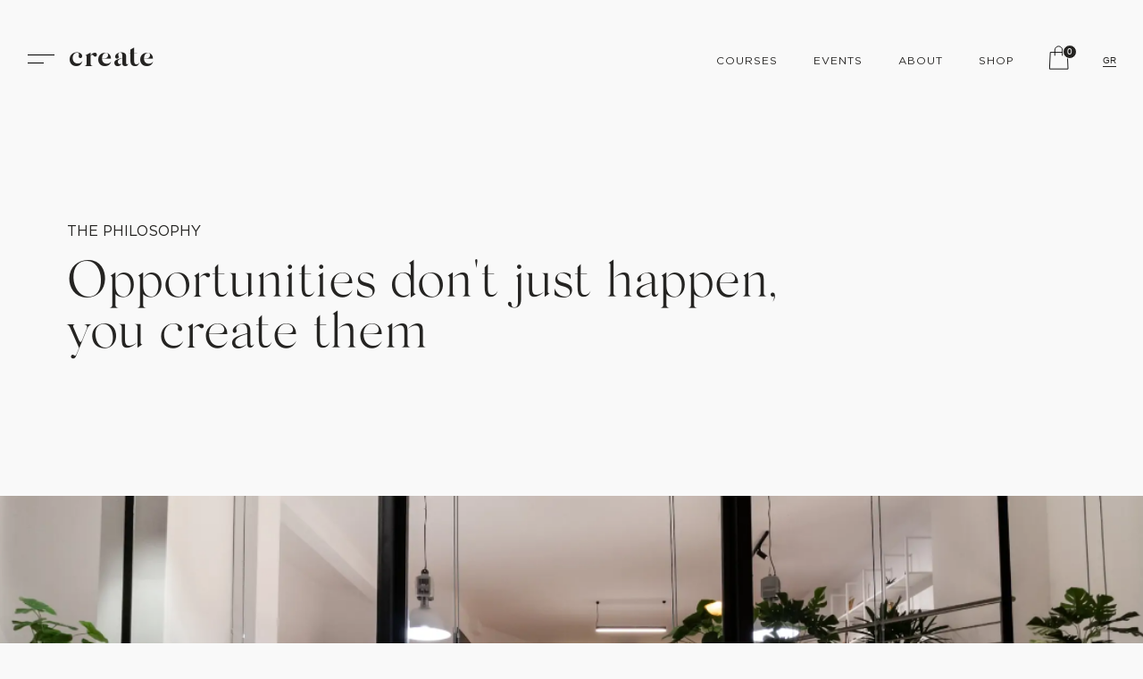

--- FILE ---
content_type: text/html; charset=UTF-8
request_url: https://createathens.gr/about/
body_size: 11085
content:
<!doctype html>
<html lang="en-US">
<head>
    <style>
        body {
            opacity: 0;
        }

    </style>

    <meta charset="utf-8">
    <meta http-equiv="x-ua-compatible" content="ie=edge">
    <meta name="viewport" content="width=device-width, initial-scale=1.0, user-scalable=0">

    <link rel="apple-touch-icon" sizes="180x180" href="https://createathens.gr/wp-content/themes/createathens/dist/images/fav/apple-touch-icon_7ab56854.png?t=12">
    <link rel="icon" type="image/png" sizes="32x32" href="https://createathens.gr/wp-content/themes/createathens/dist/images/fav/favicon-32x32_4d142fbe.png?t=12">
    <link rel="icon" type="image/png" sizes="16x16" href="https://createathens.gr/wp-content/themes/createathens/dist/images/fav/favicon-16x16_1c891bd6.png?t=12">
    <link rel="manifest" href="https://createathens.gr/wp-content/themes/createathens/dist/images/fav/site_68920204.webmanifest">
    <link rel="mask-icon" href="https://createathens.gr/wp-content/themes/createathens/dist/images/fav/safari-pinned-tab_af40bfa8.svg" color="#5bbad5">
    <meta name="msapplication-TileColor" content="#da532c">
    <meta name="theme-color" content="#ffffff">


    <!-- Global site tag (gtag.js) - Google Analytics -->
    <script async src="https://www.googletagmanager.com/gtag/js?id=UA-173927755-1"></script>
    <script>
        window.dataLayer = window.dataLayer || [];

        function gtag() {
            dataLayer.push(arguments);
        }
        gtag('js', new Date());

        gtag('config', 'UA-173927755-1');
    </script>


    <meta name='robots' content='index, follow, max-image-preview:large, max-snippet:-1, max-video-preview:-1' />
<link rel="alternate" href="https://createathens.gr/el/about-el/" hreflang="el" />
<link rel="alternate" href="https://createathens.gr/about/" hreflang="en" />

	<!-- This site is optimized with the Yoast SEO plugin v23.7 - https://yoast.com/wordpress/plugins/seo/ -->
	<title>About - Create by Stefanos Domatiotis</title>
	<link rel="canonical" href="https://createathens.gr/about/" />
	<meta property="og:locale" content="en_US" />
	<meta property="og:locale:alternate" content="el_GR" />
	<meta property="og:type" content="article" />
	<meta property="og:title" content="About - Create by Stefanos Domatiotis" />
	<meta property="og:url" content="https://createathens.gr/about/" />
	<meta property="og:site_name" content="Create by Stefanos Domatiotis" />
	<meta name="twitter:card" content="summary_large_image" />
	<script type="application/ld+json" class="yoast-schema-graph">{"@context":"https://schema.org","@graph":[{"@type":"WebPage","@id":"https://createathens.gr/about/","url":"https://createathens.gr/about/","name":"About - Create by Stefanos Domatiotis","isPartOf":{"@id":"https://createathens.gr/#website"},"datePublished":"2020-06-24T12:46:49+00:00","dateModified":"2020-06-24T12:46:49+00:00","breadcrumb":{"@id":"https://createathens.gr/about/#breadcrumb"},"inLanguage":"en-US","potentialAction":[{"@type":"ReadAction","target":["https://createathens.gr/about/"]}]},{"@type":"BreadcrumbList","@id":"https://createathens.gr/about/#breadcrumb","itemListElement":[{"@type":"ListItem","position":1,"name":"Home","item":"https://createathens.gr/"},{"@type":"ListItem","position":2,"name":"About"}]},{"@type":"WebSite","@id":"https://createathens.gr/#website","url":"https://createathens.gr/","name":"Create by Stefanos Domatiotis","description":"Coffee Experience Center | Barista Training - Tasting Workshops - Industry events","potentialAction":[{"@type":"SearchAction","target":{"@type":"EntryPoint","urlTemplate":"https://createathens.gr/?s={search_term_string}"},"query-input":{"@type":"PropertyValueSpecification","valueRequired":true,"valueName":"search_term_string"}}],"inLanguage":"en-US"}]}</script>
	<!-- / Yoast SEO plugin. -->


<style id='global-styles-inline-css' type='text/css'>
:root{--wp--preset--aspect-ratio--square: 1;--wp--preset--aspect-ratio--4-3: 4/3;--wp--preset--aspect-ratio--3-4: 3/4;--wp--preset--aspect-ratio--3-2: 3/2;--wp--preset--aspect-ratio--2-3: 2/3;--wp--preset--aspect-ratio--16-9: 16/9;--wp--preset--aspect-ratio--9-16: 9/16;--wp--preset--color--black: #000000;--wp--preset--color--cyan-bluish-gray: #abb8c3;--wp--preset--color--white: #ffffff;--wp--preset--color--pale-pink: #f78da7;--wp--preset--color--vivid-red: #cf2e2e;--wp--preset--color--luminous-vivid-orange: #ff6900;--wp--preset--color--luminous-vivid-amber: #fcb900;--wp--preset--color--light-green-cyan: #7bdcb5;--wp--preset--color--vivid-green-cyan: #00d084;--wp--preset--color--pale-cyan-blue: #8ed1fc;--wp--preset--color--vivid-cyan-blue: #0693e3;--wp--preset--color--vivid-purple: #9b51e0;--wp--preset--gradient--vivid-cyan-blue-to-vivid-purple: linear-gradient(135deg,rgba(6,147,227,1) 0%,rgb(155,81,224) 100%);--wp--preset--gradient--light-green-cyan-to-vivid-green-cyan: linear-gradient(135deg,rgb(122,220,180) 0%,rgb(0,208,130) 100%);--wp--preset--gradient--luminous-vivid-amber-to-luminous-vivid-orange: linear-gradient(135deg,rgba(252,185,0,1) 0%,rgba(255,105,0,1) 100%);--wp--preset--gradient--luminous-vivid-orange-to-vivid-red: linear-gradient(135deg,rgba(255,105,0,1) 0%,rgb(207,46,46) 100%);--wp--preset--gradient--very-light-gray-to-cyan-bluish-gray: linear-gradient(135deg,rgb(238,238,238) 0%,rgb(169,184,195) 100%);--wp--preset--gradient--cool-to-warm-spectrum: linear-gradient(135deg,rgb(74,234,220) 0%,rgb(151,120,209) 20%,rgb(207,42,186) 40%,rgb(238,44,130) 60%,rgb(251,105,98) 80%,rgb(254,248,76) 100%);--wp--preset--gradient--blush-light-purple: linear-gradient(135deg,rgb(255,206,236) 0%,rgb(152,150,240) 100%);--wp--preset--gradient--blush-bordeaux: linear-gradient(135deg,rgb(254,205,165) 0%,rgb(254,45,45) 50%,rgb(107,0,62) 100%);--wp--preset--gradient--luminous-dusk: linear-gradient(135deg,rgb(255,203,112) 0%,rgb(199,81,192) 50%,rgb(65,88,208) 100%);--wp--preset--gradient--pale-ocean: linear-gradient(135deg,rgb(255,245,203) 0%,rgb(182,227,212) 50%,rgb(51,167,181) 100%);--wp--preset--gradient--electric-grass: linear-gradient(135deg,rgb(202,248,128) 0%,rgb(113,206,126) 100%);--wp--preset--gradient--midnight: linear-gradient(135deg,rgb(2,3,129) 0%,rgb(40,116,252) 100%);--wp--preset--font-size--small: 13px;--wp--preset--font-size--medium: 20px;--wp--preset--font-size--large: 36px;--wp--preset--font-size--x-large: 42px;--wp--preset--spacing--20: 0.44rem;--wp--preset--spacing--30: 0.67rem;--wp--preset--spacing--40: 1rem;--wp--preset--spacing--50: 1.5rem;--wp--preset--spacing--60: 2.25rem;--wp--preset--spacing--70: 3.38rem;--wp--preset--spacing--80: 5.06rem;--wp--preset--shadow--natural: 6px 6px 9px rgba(0, 0, 0, 0.2);--wp--preset--shadow--deep: 12px 12px 50px rgba(0, 0, 0, 0.4);--wp--preset--shadow--sharp: 6px 6px 0px rgba(0, 0, 0, 0.2);--wp--preset--shadow--outlined: 6px 6px 0px -3px rgba(255, 255, 255, 1), 6px 6px rgba(0, 0, 0, 1);--wp--preset--shadow--crisp: 6px 6px 0px rgba(0, 0, 0, 1);}:where(body) { margin: 0; }.wp-site-blocks > .alignleft { float: left; margin-right: 2em; }.wp-site-blocks > .alignright { float: right; margin-left: 2em; }.wp-site-blocks > .aligncenter { justify-content: center; margin-left: auto; margin-right: auto; }:where(.is-layout-flex){gap: 0.5em;}:where(.is-layout-grid){gap: 0.5em;}.is-layout-flow > .alignleft{float: left;margin-inline-start: 0;margin-inline-end: 2em;}.is-layout-flow > .alignright{float: right;margin-inline-start: 2em;margin-inline-end: 0;}.is-layout-flow > .aligncenter{margin-left: auto !important;margin-right: auto !important;}.is-layout-constrained > .alignleft{float: left;margin-inline-start: 0;margin-inline-end: 2em;}.is-layout-constrained > .alignright{float: right;margin-inline-start: 2em;margin-inline-end: 0;}.is-layout-constrained > .aligncenter{margin-left: auto !important;margin-right: auto !important;}.is-layout-constrained > :where(:not(.alignleft):not(.alignright):not(.alignfull)){margin-left: auto !important;margin-right: auto !important;}body .is-layout-flex{display: flex;}.is-layout-flex{flex-wrap: wrap;align-items: center;}.is-layout-flex > :is(*, div){margin: 0;}body .is-layout-grid{display: grid;}.is-layout-grid > :is(*, div){margin: 0;}body{padding-top: 0px;padding-right: 0px;padding-bottom: 0px;padding-left: 0px;}a:where(:not(.wp-element-button)){text-decoration: underline;}:root :where(.wp-element-button, .wp-block-button__link){background-color: #32373c;border-width: 0;color: #fff;font-family: inherit;font-size: inherit;line-height: inherit;padding: calc(0.667em + 2px) calc(1.333em + 2px);text-decoration: none;}.has-black-color{color: var(--wp--preset--color--black) !important;}.has-cyan-bluish-gray-color{color: var(--wp--preset--color--cyan-bluish-gray) !important;}.has-white-color{color: var(--wp--preset--color--white) !important;}.has-pale-pink-color{color: var(--wp--preset--color--pale-pink) !important;}.has-vivid-red-color{color: var(--wp--preset--color--vivid-red) !important;}.has-luminous-vivid-orange-color{color: var(--wp--preset--color--luminous-vivid-orange) !important;}.has-luminous-vivid-amber-color{color: var(--wp--preset--color--luminous-vivid-amber) !important;}.has-light-green-cyan-color{color: var(--wp--preset--color--light-green-cyan) !important;}.has-vivid-green-cyan-color{color: var(--wp--preset--color--vivid-green-cyan) !important;}.has-pale-cyan-blue-color{color: var(--wp--preset--color--pale-cyan-blue) !important;}.has-vivid-cyan-blue-color{color: var(--wp--preset--color--vivid-cyan-blue) !important;}.has-vivid-purple-color{color: var(--wp--preset--color--vivid-purple) !important;}.has-black-background-color{background-color: var(--wp--preset--color--black) !important;}.has-cyan-bluish-gray-background-color{background-color: var(--wp--preset--color--cyan-bluish-gray) !important;}.has-white-background-color{background-color: var(--wp--preset--color--white) !important;}.has-pale-pink-background-color{background-color: var(--wp--preset--color--pale-pink) !important;}.has-vivid-red-background-color{background-color: var(--wp--preset--color--vivid-red) !important;}.has-luminous-vivid-orange-background-color{background-color: var(--wp--preset--color--luminous-vivid-orange) !important;}.has-luminous-vivid-amber-background-color{background-color: var(--wp--preset--color--luminous-vivid-amber) !important;}.has-light-green-cyan-background-color{background-color: var(--wp--preset--color--light-green-cyan) !important;}.has-vivid-green-cyan-background-color{background-color: var(--wp--preset--color--vivid-green-cyan) !important;}.has-pale-cyan-blue-background-color{background-color: var(--wp--preset--color--pale-cyan-blue) !important;}.has-vivid-cyan-blue-background-color{background-color: var(--wp--preset--color--vivid-cyan-blue) !important;}.has-vivid-purple-background-color{background-color: var(--wp--preset--color--vivid-purple) !important;}.has-black-border-color{border-color: var(--wp--preset--color--black) !important;}.has-cyan-bluish-gray-border-color{border-color: var(--wp--preset--color--cyan-bluish-gray) !important;}.has-white-border-color{border-color: var(--wp--preset--color--white) !important;}.has-pale-pink-border-color{border-color: var(--wp--preset--color--pale-pink) !important;}.has-vivid-red-border-color{border-color: var(--wp--preset--color--vivid-red) !important;}.has-luminous-vivid-orange-border-color{border-color: var(--wp--preset--color--luminous-vivid-orange) !important;}.has-luminous-vivid-amber-border-color{border-color: var(--wp--preset--color--luminous-vivid-amber) !important;}.has-light-green-cyan-border-color{border-color: var(--wp--preset--color--light-green-cyan) !important;}.has-vivid-green-cyan-border-color{border-color: var(--wp--preset--color--vivid-green-cyan) !important;}.has-pale-cyan-blue-border-color{border-color: var(--wp--preset--color--pale-cyan-blue) !important;}.has-vivid-cyan-blue-border-color{border-color: var(--wp--preset--color--vivid-cyan-blue) !important;}.has-vivid-purple-border-color{border-color: var(--wp--preset--color--vivid-purple) !important;}.has-vivid-cyan-blue-to-vivid-purple-gradient-background{background: var(--wp--preset--gradient--vivid-cyan-blue-to-vivid-purple) !important;}.has-light-green-cyan-to-vivid-green-cyan-gradient-background{background: var(--wp--preset--gradient--light-green-cyan-to-vivid-green-cyan) !important;}.has-luminous-vivid-amber-to-luminous-vivid-orange-gradient-background{background: var(--wp--preset--gradient--luminous-vivid-amber-to-luminous-vivid-orange) !important;}.has-luminous-vivid-orange-to-vivid-red-gradient-background{background: var(--wp--preset--gradient--luminous-vivid-orange-to-vivid-red) !important;}.has-very-light-gray-to-cyan-bluish-gray-gradient-background{background: var(--wp--preset--gradient--very-light-gray-to-cyan-bluish-gray) !important;}.has-cool-to-warm-spectrum-gradient-background{background: var(--wp--preset--gradient--cool-to-warm-spectrum) !important;}.has-blush-light-purple-gradient-background{background: var(--wp--preset--gradient--blush-light-purple) !important;}.has-blush-bordeaux-gradient-background{background: var(--wp--preset--gradient--blush-bordeaux) !important;}.has-luminous-dusk-gradient-background{background: var(--wp--preset--gradient--luminous-dusk) !important;}.has-pale-ocean-gradient-background{background: var(--wp--preset--gradient--pale-ocean) !important;}.has-electric-grass-gradient-background{background: var(--wp--preset--gradient--electric-grass) !important;}.has-midnight-gradient-background{background: var(--wp--preset--gradient--midnight) !important;}.has-small-font-size{font-size: var(--wp--preset--font-size--small) !important;}.has-medium-font-size{font-size: var(--wp--preset--font-size--medium) !important;}.has-large-font-size{font-size: var(--wp--preset--font-size--large) !important;}.has-x-large-font-size{font-size: var(--wp--preset--font-size--x-large) !important;}
:where(.wp-block-post-template.is-layout-flex){gap: 1.25em;}:where(.wp-block-post-template.is-layout-grid){gap: 1.25em;}
:where(.wp-block-columns.is-layout-flex){gap: 2em;}:where(.wp-block-columns.is-layout-grid){gap: 2em;}
:root :where(.wp-block-pullquote){font-size: 1.5em;line-height: 1.6;}
</style>
<style id='woocommerce-inline-inline-css' type='text/css'>
.woocommerce form .form-row .required { visibility: visible; }
</style>
<link rel='stylesheet' id='brands-styles-css' href='https://createathens.gr/wp-content/plugins/woocommerce/assets/css/brands.css?ver=9.8.6' type='text/css' media='all' />
<link rel='stylesheet' id='sage/main.css-css' href='https://createathens.gr/wp-content/themes/createathens/dist/styles/main_c21dc7ab.css' type='text/css' media='all' />
<link rel="https://api.w.org/" href="https://createathens.gr/wp-json/" /><link rel="alternate" title="JSON" type="application/json" href="https://createathens.gr/wp-json/wp/v2/pages/14" /><link rel="EditURI" type="application/rsd+xml" title="RSD" href="https://createathens.gr/xmlrpc.php?rsd" />
<meta name="generator" content="WordPress 6.6.4" />
<meta name="generator" content="WooCommerce 9.8.6" />
<link rel='shortlink' href='https://createathens.gr/?p=14' />
<link rel="alternate" title="oEmbed (JSON)" type="application/json+oembed" href="https://createathens.gr/wp-json/oembed/1.0/embed?url=https%3A%2F%2Fcreateathens.gr%2Fabout%2F&#038;lang=en" />
<link rel="alternate" title="oEmbed (XML)" type="text/xml+oembed" href="https://createathens.gr/wp-json/oembed/1.0/embed?url=https%3A%2F%2Fcreateathens.gr%2Fabout%2F&#038;format=xml&#038;lang=en" />
	<noscript><style>.woocommerce-product-gallery{ opacity: 1 !important; }</style></noscript>
	<style type="text/css">.recentcomments a{display:inline !important;padding:0 !important;margin:0 !important;}</style><link rel="icon" href="https://createathens.gr/wp-content/uploads/2020/07/beans@4x-100x100.png" sizes="32x32" />
<link rel="icon" href="https://createathens.gr/wp-content/uploads/2020/07/beans@4x.png" sizes="192x192" />
<link rel="apple-touch-icon" href="https://createathens.gr/wp-content/uploads/2020/07/beans@4x.png" />
<meta name="msapplication-TileImage" content="https://createathens.gr/wp-content/uploads/2020/07/beans@4x.png" />
</head>
 
<body class="page-template page-template-template-about template-about page page-id-14 theme-createathens/resources woocommerce-no-js about app-data index-data singular-data page-data page-14-data page-about-data template-about-data" role="document" data-barba="wrapper">
	<div id="transition-bg">
	<div class="bg-block"></div>
	<div class="moto container d-flex align-items-center">
		<span class="we">WE</span>
		<div class="inner flex-1">
			<div>SHARE</div>
			<div>PLAY</div>
			<div>COACH</div>
			<div>INSPIRE</div>
			<div>EDUCATE</div>
		</div>
		<div class="full">CREATE</div>
	</div>
</div>		<div class="modal-menu d-flex w-100">
	<div id="modal-bg" class="l-background">
		<div class="background-block"></div>
		<div class="foreground-block"></div>
	</div>
	<div class="inner-wrap d-flex flex-column justify-content-between justify-content-md-around w-100">
		<div class="top-wrap container">
						<div class="menu-modal-navigation-main-container"><ul id="menu-modal-navigation-main" class="nav"><li id="menu-item-2290" class="menu-item menu-item-type-post_type menu-item-object-page current-menu-item page_item page-item-14 current_page_item menu-item-2290"><a href="https://createathens.gr/about/" aria-current="page" data-transition="menu-open">We create</a></li>
<li id="menu-item-2286" class="menu-item menu-item-type-post_type menu-item-object-page menu-item-2286"><a href="https://createathens.gr/courses/" data-transition="menu-open">Courses &#038; Training</a></li>
<li id="menu-item-2287" class="menu-item menu-item-type-post_type menu-item-object-page menu-item-2287"><a href="https://createathens.gr/events/" data-transition="menu-open">Events &#038; Masterclasses</a></li>
<li id="menu-item-2424" class="menu-item menu-item-type-post_type menu-item-object-page menu-item-2424"><a href="https://createathens.gr/shop/" data-transition="menu-open">Shop</a></li>
<li id="menu-item-2285" class="menu-item menu-item-type-post_type menu-item-object-page menu-item-2285"><a href="https://createathens.gr/contact/" data-transition="menu-open">Contact us</a></li>
</ul></div>
					</div>
		<div class="bottom-wrap container">
			<div class="social-wrap">
				<div class="followus">FOLLOW US ON</div>
				<div class="social d-block d-lg-flex flex-wrap align-items-center"><a href="https://www.youtube.com/channel/UCns_cKgFR0fEP2vznh7Y1wg" target="_blank">YOUTUBE</a><span>•</span><a href="https://www.facebook.com/Createathens-108598367555528/" target="_blank">FACEBOOK</a><span>•</span><a href="https://www.instagram.com/create.athens/" target="_blank">INSTAGRAM</a></div>
			</div>
						<div class="menu-modal-navigation-bottom-container"><ul id="menu-modal-navigation-bottom" class="nav"><li id="menu-item-2289" class="menu-item menu-item-type-post_type menu-item-object-page menu-item-2289"><a href="https://createathens.gr/terms-conditions/" data-transition="menu-open">Terms &#038; conditions</a></li>
<li id="menu-item-2288" class="menu-item menu-item-type-post_type menu-item-object-page menu-item-privacy-policy menu-item-2288"><a rel="privacy-policy" href="https://createathens.gr/privacy-policy/" data-transition="menu-open">Privacy Policy</a></li>
</ul></div>
					</div>
	</div>
</div>				<header class="banner">
	<div class="d-flex w-100 justify-content-between">
		<div class="btn-wrap mt-auto mb-auto">
			<button class="hamburger m-lg-auto">
				<svg x="0px" y="0px" viewBox="0 0 64 64">
					<g class="l-lines">
						<line class="_1" x1="2" y1="23" x2="62" y2="23"/>
						<line class="_1_2" x1="2" y1="23" x2="62" y2="23"/>
						<line class="_2" x1="2" y1="41" x2="38" y2="41"/>
					</g>
					<g class="x">
						<line class="_1_x_r" x1="48.8" y1="15.2" x2="15.2" y2="48.8"/>
						<line class="_1_x_l" x1="15.2" y1="15.2" x2="48.8" y2="48.8"/>
					</g>
				</svg>
			</button>
		</div>
		<div class="logo-wrap d-flex flex-fill align-items-center">
			<div class="brand mr-auto ">
				<a class="_1" href="https://createathens.gr/">create</a>
				<a class="_2" href="https://createathens.gr/" data-transition="menu-open">create</a>
			</div>
		</div>
		<div class="right-wrap d-flex justify-content-end">
			<nav class="menu-wrap d-flex ">
								<div class="menu-main-container"><ul id="menu-main" class="nav"><li id="menu-item-2277" class="menu-item menu-item-type-post_type menu-item-object-page menu-item-2277"><a href="https://createathens.gr/courses/" data-cursor="menu">Courses</a></li>
<li id="menu-item-2278" class="menu-item menu-item-type-post_type menu-item-object-page menu-item-2278"><a href="https://createathens.gr/events/" data-cursor="menu">Events</a></li>
<li id="menu-item-2276" class="menu-item menu-item-type-post_type menu-item-object-page current-menu-item page_item page-item-14 current_page_item menu-item-2276"><a href="https://createathens.gr/about/" aria-current="page" data-cursor="menu">About</a></li>
<li id="menu-item-2422" class="menu-item menu-item-type-post_type menu-item-object-page menu-item-2422"><a href="https://createathens.gr/shop/" data-cursor="menu">Shop</a></li>
</ul></div>
							</nav>
			<div class="controls-wrap d-flex">
				<div class="cart-wrap order-2 order-md-1">
					<svg x="0px" y="0px" viewBox="0 0 64 64">
					<polygon  class="st2" points="54.4,60 9.6,60 11.47,18.93 52.53,18.93 	"/>
					<path  class="st2" d="M22.67,26.4V13.33C22.67,8.18,26.85,4,32,4l0,0c5.16,0,9.33,4.18,9.33,9.33V26.4"/>
				</svg>
					<div class="indicator circle d-flex"><span>0</span></div>
				</div>
				<ul class="lang-switch no-list d-flex order-1 order-md-2">
										<li>
						<a class="no-barba" href="https://createathens.gr/el/home-2/">GR</a>
					</li>
									</ul>
			</div>
		</div>
	</div>
</header>		<div id="content" data-post-id="14" data-category-name="" data-barba="container" data-barba-namespace="page-about">
			<div class="scroll">
					<main class="main">
						             <section class="philosophy container-fluid p-0">
            <div class="container">
                <div class="text-block">
	<h3>THE PHILOSOPHY</h3>
	<h1>Opportunities don't just happen, you create them</h1>
		
	</div>            </div>
            <div class="l-banner">
                <picture class="image-block swiper-slide l-banner-src" data-id="130">
	

	<img src="https://createathens.gr/wp-content/uploads/2020/07/IMG_6138.jpg"
		width="2500"
		height="1406"
		alt="Create venue">
</picture>


            </div>
        </section>
        <section class="the-space container">
            <div class="text-block">
	<h3>The space</h3>
	<h1>AN EXPERIENCE HUB, NOT JUST A VENUE</h1>
		<p>Create is an experience center where people come together to create their own magic. Created for coffee lovers, our space boasts a modern and sleek interior with high quality equipment so that guests can have a unique experience. Imagine a 2 floor center with a meeting room, showroom, 3 espresso and 3 brew bars, a sample roasting corner, a kitchen and an event space where you can even host your own event. All under the same roof. This is what CREATE is all about</p>

	</div>                            <div class="l-carousel theme-large" data-carousel-align="" data-cursor="carousel">
	
	<div class="horizontal-slider-container">
		<div class="horizontal-slider-wrapper">
						<div class="slide">
				<div class="slide-content">
					<picture class="image-block swiper-slide l-banner-src" data-id="136">
	

	<img src="https://createathens.gr/wp-content/uploads/2020/07/IMG_5661.jpg"
		width="568"
		height="849"
		alt="Retail corner at Create">
</picture>


				</div>
			</div>
						<div class="slide">
				<div class="slide-content">
					<picture class="image-block swiper-slide l-banner-src" data-id="133">
	

	<img src="https://createathens.gr/wp-content/uploads/2020/07/DSC_1116.jpg"
		width="1043"
		height="850"
		alt="Stefanos is using an espresso machine">
</picture>


				</div>
			</div>
						<div class="slide">
				<div class="slide-content">
					<picture class="image-block swiper-slide l-banner-src" data-id="129">
	

	<img src="https://createathens.gr/wp-content/uploads/2020/07/IMG_6044.jpg"
		width="1275"
		height="850"
		alt="1st floor meeting room">
</picture>


				</div>
			</div>
						<div class="slide">
				<div class="slide-content">
					<picture class="image-block swiper-slide l-banner-src" data-id="127">
	

	<img src="https://createathens.gr/wp-content/uploads/2020/07/IMG_6029-HDR.jpg"
		width="1309"
		height="850"
		alt="1st floor meeting space">
</picture>


				</div>
			</div>
						<div class="slide">
				<div class="slide-content">
					<picture class="image-block swiper-slide l-banner-src" data-id="128">
	

	<img src="https://createathens.gr/wp-content/uploads/2020/07/IMG_6035.jpg"
		width="1407"
		height="850"
		alt="1st floor meeting table">
</picture>


				</div>
			</div>
						<div class="slide">
				<div class="slide-content">
					<picture class="image-block swiper-slide l-banner-src" data-id="134">
	

	<img src="https://createathens.gr/wp-content/uploads/2020/07/DSC_1574.jpg"
		width="680"
		height="850"
		alt="Retail concept corner at Create">
</picture>


				</div>
			</div>
						<div class="slide">
				<div class="slide-content">
					<picture class="image-block swiper-slide l-banner-src" data-id="126">
	

	<img src="https://createathens.gr/wp-content/uploads/2020/07/IMG_6004.jpg"
		width="599"
		height="850"
		alt="T-shirts and Aprons retail stand">
</picture>


				</div>
			</div>
						<div class="slide">
				<div class="slide-content">
					<picture class="image-block swiper-slide l-banner-src" data-id="135">
	

	<img src="https://createathens.gr/wp-content/uploads/2020/07/DSC_1668.jpg"
		width="1191"
		height="850"
		alt="Awards and trophies display">
</picture>


				</div>
			</div>
						<div class="slide">
				<div class="slide-content">
					<picture class="image-block swiper-slide l-banner-src" data-id="137">
	

	<img src="https://createathens.gr/wp-content/uploads/2020/07/IMG_5983.jpg"
		width="567"
		height="850"
		alt="Book and magazine corner at Create">
</picture>


				</div>
			</div>
					</div>
	</div>
	<div class="proxy"></div>
</div>                    </section>
                                                <section class="info-section container-fluid l-align-right theme-gray l-banner">
    <div class="inner-wrap container row m-auto  align-items-center">
                <div class="text col-12 col-lg-6 order-2">
            <div class="text-block">
	<h3>The creator</h3>
	<h1>STEFANOS DOMATIOTIS</h1>
		<p>The brand was born from Stefanos Domatiotis&#8217; inspiration to grow the coffee community.<br />
Stefanos, a charismatic coffee ambassador, is dreaming of a world where people will create rather than hate, sharing ideas, thoughts, and views to bring more people closer to the coffee roots. His unparalleled 22 years expertise and leadership in the coffee field have also earned him distinct positions in various coffee committees and bodies, fueling up his passion and commitment to the coffee industry.</p>
<p>You will find him in Create space where he will be spreading his knowledge about specialty coffee with a single aim: making the industry accessible to everyone</p>

	</div>        </div>
        <div class="media swiper-container noselect   col-12 col-lg-6 order-1">
	<div class="image-block-container swiper-wrapper">
				<picture class="image-block swiper-slide l-banner-src" data-id="402">
	

	<img src="https://createathens.gr/wp-content/uploads/2020/07/IMG_6733-e1597914379647.jpg"
		width="1201"
		height="1606"
		alt="Stefanos Domatiotis in his apron">
</picture>


			</div>
		<span class="image_overlay"></span>
</div>    </div>
</section>
                                                <section class="the-team container">
                <div class="text-block">
	<h3>THE TEAM</h3>
	<h1>PEOPLE WHO LOVE TO CREATE!</h1>
		<p>You will find all sorts of people behind Create who are passionate about coffee business and are striving daily to lift others. From certified barista trainers, world coffee champions, to coffee business consultants and marketing &amp; digital experts our team is always willing and happy to work with you and find the best solution that accommodates your needs.</p>
<p>If you want to develop your barista skills, join a cupping event, book a workshop for your team or simply start your coffee journey, we are here to help.</p>
<p>So let’s create together</p>

	</div>                            </section>
                <section class="contact container">
            <div class="row">
                <div class="col-12">
                    <div class="text-block">
	<h3>STAY CONNECTED</h3>
	<h1>LIKE WHAT YOU SEE?<br /><a href="https://www.youtube.com/channel/UCns_cKgFR0fEP2vznh7Y1wg" target="_blank">YOUTUBE</a> • <a href="https://www.facebook.com/Createathens-108598367555528/" target="_blank">FACEBOOK</a> • <a href="https://www.instagram.com/create.athens/" target="_blank">INSTAGRAM</a></h1>
		
	</div>                </div>
            </div>
            <div class="row">
                <div class="col-12 col-lg-6">
                    <div class="contact-block">
	<div class="icon contact"></div>
	<div class="header">GET IN TOUCH</div>
	<div class="location-info">
                                <p><a href="mailto:info@createathens.gr">info@createathens.gr</a><br />
<a href="tel:(+30) 210 6925409">(+30) 210 6925409</a></p>
<p>&nbsp;</p>
<p>Kousianofski 9-11,<br />
11525, Athens Greece<br />
<a class="underline-hover" href="https://www.google.com/maps/place/Create.athens/@37.9947305,23.7708277,17z/data=!3m1!4b1!4m5!3m4!1s0x14a1996c2ad02ce9:0xb50acbc82b9a8ac5!8m2!3d37.9947305!4d23.7730164" target="_blank" rel="noopener">view on maps</a></p>

                            </div>
                            <div class="opening-hours">
                                <span class="title">OPENING HOURS</span>
                                <p>Monday, Wednesday, &amp; Friday: 11PM – 6PM</p>
<p>Tuesday &amp; Thursday: 11AM – 7PM</p>
<p>&nbsp;</p>
<p><em>Extra Tip:<br />
<a href="tel:(+30) 210 6925409">Call us before you visit</a> &#8211; we might be closed for a private event</em></p>

                            </div>
</div>                </div>
                <div class="col-12 col-lg-6">
                    <div class="contact-block">
	<div class="icon subscribe"></div>
	<div class="header">Let’s create together!</div>
	<div class="l-subscribe">
	<form>
		<div class="input-wrap">
    <label>Name<sup>*</sup></label>
    <input class="input" type="text" name="name" value=""   required  />
</div>
		<div class="input-wrap">
    <label>Email<sup>*</sup></label>
    <input class="input" type="email" name="email" value=""   required  />
</div>
		<div class="statement">BY SIGNING UP, YOU AGREE TO THE PRIVACY POLICY AND YOU WILL BE RECEIVING OUR NEWSLETTERS.</div>
		<button>SUBSCRIBE
			<svg x="0px"
y="0px"
viewBox="0 0 64 64">
<line x1="4.81"
  y1="32"
  x2="44.81"
  y2="32" />
<polygon points="44.81,44.17 59.19,32 44.81,19.83 	" />
</svg>		</button>
	</form>
	<div class="results">
		Thanks for subcription
	</div>
	<div class="error"></div>
</div>
</div>                </div>
            </div>
        </section>
        
    					</main>
					<footer class="content-info page-about">
		<div class="container position-relative">
		<div class="top d-flex">
						<div class="menu-footer-top-container"><ul id="menu-footer-top" class="nav"><li id="menu-item-2279" class="menu-item menu-item-type-post_type menu-item-object-page current-menu-item page_item page-item-14 current_page_item menu-item-2279"><a href="https://createathens.gr/about/" aria-current="page" data-cursor="menu">About</a></li>
<li id="menu-item-2281" class="menu-item menu-item-type-post_type menu-item-object-page menu-item-2281"><a href="https://createathens.gr/courses/" data-cursor="menu">Courses</a></li>
<li id="menu-item-2280" class="menu-item menu-item-type-post_type menu-item-object-page menu-item-2280"><a href="https://createathens.gr/events/" data-cursor="menu">Events</a></li>
<li id="menu-item-2282" class="menu-item menu-item-type-post_type menu-item-object-page menu-item-2282"><a href="https://createathens.gr/contact/" data-cursor="menu">Contact</a></li>
</ul></div>
					</div>
		<hr />
		<div class="bottom d-block d-md-flex align-items-baseline justify-content-between flex-wrap">
			<div class="d-block d-md-flex align-items-end flex-wrap">
				<div class="sign"><a href="https://createathens.gr/">CREATE ATHENS</a> © 2026</div>
								<div class="menu-footer-bottom-container"><ul id="menu-footer-bottom" class="nav"><li id="menu-item-2284" class="menu-item menu-item-type-post_type menu-item-object-page menu-item-2284"><a href="https://createathens.gr/terms-conditions/" data-cursor="menu">Terms &#038; conditions</a></li>
<li id="menu-item-2283" class="menu-item menu-item-type-post_type menu-item-object-page menu-item-privacy-policy menu-item-2283"><a rel="privacy-policy" href="https://createathens.gr/privacy-policy/" data-cursor="menu">Privacy Policy</a></li>
</ul></div>
							</div>
			<div class="credits">
				 
				<span>DESIGNED BY <a href="https://strictly.gr/" target="_blank">Strictly Design Studio</a></span> <span class="separator">|</span> <span>CODED BY <a href="https://lemonjelly.gr" target="_blank">GEORGIOS LEMONIDIS</a></span>
			</div>
		</div>
		<div class="to-top">
			<svg x="0px"
	y="0px"
	viewBox="0 0 64 64">
	<line class="st0"
		x1="32"
		y1="59.19"
		x2="32"
		y2="19.19" />
	<polygon
		points="44.17,19.19 32,4.81 19.83,19.19 	" />
</svg>			<div class="label">BACK TO TOP</div>
		</div>
	</div>
</footer>			</div>
			<a href="https://createathens.gr/shop/" target="_self" class="back-btn">
	<svg x="0px"
		y="0px"
		viewBox="0 0 64 64">
		<line id="layer1_44_"
			class="st0"
			x1="32"
			y1="59.19"
			x2="32"
			y2="19.19" />
		<polygon id="layer1_43_"
			points="44.17,19.19 32,4.81 19.83,19.19 	" />
	</svg>
	<div class="label">ALL products</div>
</a> 
		</div>
		
		<div class="cart-modal">
	<div class="blocker"
		data-cursor="close"></div>
	<div class="d-flex flex-column flex-md-row align-items-stretch">
		<div class="checkout-aside order-2 order-md-1">
			<div class="checkout-form">
	<div class="container head">
		<div class="logo-wrap">
			<div class="brand mr-auto col-12">
				<a href="https://createathens.gr/">create</a>
			</div>
		</div>
		<div class="title row"><span class="col-12">CHECKOUT</span></div>
		<div class="row">
			<div class="header col-12"><span>1. BILLING DETAILS</span></div>
		</div>
	</div>
	<form id="single-checkout">
		<div id="billing-details"
			class="billing-details data-group container">
			<div class="row">
				<div class="col-12 col-md-6">
					<div class="input-wrap">
    <label>FIRST NAME<sup>*</sup></label>
    <input class="input" type="text" name="first_name" value=""   required  />
</div>
				</div>
				<div class="col-12 col-md-6">
					<div class="input-wrap">
    <label>LAST NAME<sup>*</sup></label>
    <input class="input" type="text" name="last_name" value=""   required  />
</div>
				</div>
			</div>
			<div class="input-wrap">
    <label>COMPANY</label>
    <input class="input" type="text" name="company" value=""   />
</div>
			<div class="input-wrap">
    <label>ADDRESS<sup>*</sup></label>
    <input class="input" type="text" name="address_1" value=""   required  />
</div>
			<div class="input-wrap">
    <label>APPARTMENT, BUILDING ETC</label>
    <input class="input" type="text" name="address_2" value=""   />
</div>
			
			<div class="row">
				<div class="col-12 col-md-6">
					<div class="input-wrap">
    <label>CITY<sup>*</sup></label>
    <input class="input" type="text" name="city" value=""   required  />
</div>
				</div>
				<div class="col-12 col-md-6">
					<div class="input-wrap">
    <label>ZIP<sup>*</sup></label>
    <input class="input" type="text" name="postcode" value=""   required  />
</div>
				</div>
			</div>
			<div class="select-wrap l-select noselect" data-type="number"  data-main="driver"  >
    <span class="inner-wrap">
        <span class="text"></span>
        <span class="field-group">
            <span class="field-toggle">Greece</span> <span class="label"></span>
            <svg x="0px" y="0px" viewBox="0 0 64 64">
                <polyline class="_1" points="21,28.61 32,41.61 43,28.61 	" />
                <polyline class="_2" points="21,28.61 32,41.61 43,28.61 	" />
                <circle cx="32" cy="32.61" r="30" />
            </svg>
            <ul class="l-list no-list">
                                    <li  data-main="driver"   data-text="" data-term_slug="1" data-name="Greece" data-type="number">
                        <span>Greece</span>
                    </li>
                            </ul>
        </span>

    </span>
</div>
			<div class="input-wrap">
    <label>PHONE NUMBER<sup>*</sup></label>
    <input class="input" type="text" name="phone" value=""   required  />
</div>
			<div class="input-wrap">
    <label>EMAIL<sup>*</sup></label>
    <input class="input" type="email" name="email" value=""   required  />
</div>
			<div class="additional-options">
				<div class="additional-options-selection">
					<div class="radio-checkbox item"
	data-type="alternative-shipping"
	data-id="shipping-details">
	<label>
		<input class="input" type="radio"
			name="alternative-shipping"
			value="false">
		<span class="checkmark"></span>
		<div class="data">
			<div class="title">SHIP TO DIFFERENT ADDRESS</div>
		</div>
	</label>
</div>				</div>
				<div class="shipping-address-wrap">
					<div id="shipping-details"
						class="shipping-details data-group">
						<div class="row">
							<div class="header col-12"><span>SHIPPING DETAILS</span></div>
							<div class="col-12 col-md-6">
								<div class="input-wrap">
    <label>FIRST NAME</label>
    <input class="input" type="text" name="shipping_first_name" value=""   />
</div>
							</div>
							<div class="col-12 col-md-6">
								<div class="input-wrap">
    <label>LAST NAME</label>
    <input class="input" type="text" name="shipping_last_name" value=""   />
</div>
							</div>
						</div>
						<div class="input-wrap">
    <label>COMPANY</label>
    <input class="input" type="text" name="shipping_company" value=""   />
</div>
						<div class="input-wrap">
    <label>ADDRESS</label>
    <input class="input" type="text" name="shipping_address_1" value=""   />
</div>
						<div class="input-wrap">
    <label>APPARTMENT, BUILDING ETC</label>
    <input class="input" type="text" name="shipping_address_2" value=""   />
</div>
						
						<div class="row">
							<div class="col-12 col-md-6">
								<div class="input-wrap">
    <label>CITY</label>
    <input class="input" type="text" name="shipping_city" value=""   />
</div>
							</div>
							<div class="col-12 col-md-6">
								<div class="input-wrap">
    <label>ZIP</label>
    <input class="input" type="text" name="shipping_postcode" value=""   />
</div>
							</div>
						</div>
						<div class="select-wrap l-select noselect" data-type="number"  data-main="driver"  >
    <span class="inner-wrap">
        <span class="text"></span>
        <span class="field-group">
            <span class="field-toggle">Greece</span> <span class="label"></span>
            <svg x="0px" y="0px" viewBox="0 0 64 64">
                <polyline class="_1" points="21,28.61 32,41.61 43,28.61 	" />
                <polyline class="_2" points="21,28.61 32,41.61 43,28.61 	" />
                <circle cx="32" cy="32.61" r="30" />
            </svg>
            <ul class="l-list no-list">
                                    <li  data-main="driver"   data-text="" data-term_slug="1" data-name="Greece" data-type="number">
                        <span>Greece</span>
                    </li>
                            </ul>
        </span>

    </span>
</div>
					</div>
				</div>
				<div id="register-newsletter"
					class="additional-options-selection data-group">
					<div class="radio-checkbox item"
	data-type="register-newsletter"
	data-id="newsletter">
	<label>
		<input class="input" type="radio"
			name="register-newsletter"
			value="false">
		<span class="checkmark"></span>
		<div class="data">
			<div class="title">REGISTER TO NEWSLETTER</div>
		</div>
	</label>
</div>				</div>
			</div>
			<div class="textarea-wrap">
	<label>ORDER NOTES</label>
	<textarea class="input" type="text"
		name="notes"
		value=""
						rows="4"
		placeholder="eg. special delivery requests"></textarea>
</div>		</div>
	</form>
	<div class="checkout-wrap container">
		<div class="checkout-block">
	<div class="shipping-block">
	<div class="header"><span>2. SHIPPING METHOD</span></div>
	<ul class="no-list">
			</ul>
</div>	<div class="payment-block">
	<div class="header"><span>3. PAYMENT METHOD</span></div>
	<ul class="no-list">
				<li class="item radio-checkbox " data-type="payment_method" data-id="alphabank_gateway">
			<label>
				<input type="radio" name="payment_methods" value="alphabank_gateway" >
				<span class="checkmark"></span>
				<div class="data">
					<div class="title">Debit/Credit/Pre Paid card</div>
					<div class="description">Pay Via Alpha Bank: Accepts Visa, Mastercard, Maestro, American Express, Diners, Discover</div>
				</div>
			</label>
			
			
			
		</li>
				<li class="item radio-checkbox " data-type="payment_method" data-id="bacs">
			<label>
				<input type="radio" name="payment_methods" value="bacs" >
				<span class="checkmark"></span>
				<div class="data">
					<div class="title">Direct bank transfer</div>
					<div class="description">Make your payment directly into our bank account. Please use your Order ID as the payment reference. Your order will not be shipped until the funds have cleared in our account.</div>
				</div>
			</label>
			
			
			
		</li>
			</ul>
</div>	<div class="privacy-info">Your personal information will be used to process your order, to support your experience on this site and for other purposes described in the <a href="/privacy-policy">privacy policy</a></div>
	<button type="submit"
		form="single-checkout"
		value="submit"
		class="action-btn checkout-btn d-flex align-items-center flex-wrap noselect">
		<div class="hover">
						<span class="label_1">GO TO SECURE PAYMENT</span>
			<span class="label_2">GO TO SECURE PAYMENT</span>
					</div>
		<div class="processing">
			<span class="">PROCESSING...</span>
		</div>
	</button>
	<div class="results"></div>
</div>	</div>
	<div class="footer container">
		<hr />
		<div class="d-block d-md-flex align-items-end flex-wrap">
			<div class="sign"><a href="https://createathens.gr/">CREATE ATHENS</a> © 2026</div>
						<div class="menu-footer-checkout-en-container"><ul id="menu-footer-checkout-en" class="nav"><li id="menu-item-2506" class="menu-item menu-item-type-post_type menu-item-object-page menu-item-2506"><a href="https://createathens.gr/shipping-returns/">Shipping &#038; returns</a></li>
<li id="menu-item-2507" class="menu-item menu-item-type-post_type menu-item-object-page menu-item-2507"><a href="https://createathens.gr/terms-conditions/">Terms &#038; conditions</a></li>
</ul></div>
					</div>
	</div>
</div>		</div>
		<div class="cart-aside order-1  order-md-2">
			<div class="minicart-block d-flex flex-column">
	<div class="container head">
		<div class="logo-wrap">
			<div class="brand mr-auto col-12">
				<a href="https://createathens.gr/">create</a>
			</div>
		</div>
		<div class="title row"><span class="col-12">CHECKOUT</span></div>
	</div>
	<div class="header-wrap d-flex align-items-center justify-content-between">
		<button class="cart-items-total d-flex align-items-center justify-content-between slide-left-anim">
			<div class="info d-flex align-items-center justify-content-start">
				<span class="title">
										YOUR CART IS EMPTY!
									</span>
				<svg class="arrow-down" x="0px" y="0px" viewBox="0 0 64 64">
				<polyline class="_1" points="21,28.61 32,41.61 43,28.61 	"/>
				<polyline class="_2" points="21,28.61 32,41.61 43,28.61 	"/>
			</svg>
			</div>
			<span class="price"><span class="woocommerce-Price-amount amount"><bdi><span class="woocommerce-Price-currencySymbol">&euro;</span>0.00</bdi></span></span>
		</button>
		<div class="close-btn">
			<svg x="0px" y="0px" viewBox="0 0 48.9 48.9" xml:space="preserve">
				<line class="line" x1="0.7" y1="0.7" x2="48.2" y2="48.2" />
				<line class="line" x1="0.7" y1="48.2" x2="48.2" y2="0.7" />
			</svg>
		</div>
	</div>
	<div class="cart-wrap">
		<div class="cart-items">
			<ul class="minicart no-list">
							</ul>
		</div>
			</div>
</div>		</div>
	</div>
	<div class="bottom-wrap">
		<div class="cart-message anim-up">FOR INTERNATIONAL DELIVERY AND WHOLESALES PLEASE <a href="mailto:info@createathens.gr">CONTACT US</a></div>
		<button type="button"
			class="to-checkout anim-up d-flex justify-content-center align-items-center"
			data-transition="to-checkout">
			<span class="m-auto">PROCEED TO PAYMENT <span class="woocommerce-Price-amount amount"><bdi><span class="woocommerce-Price-currencySymbol">&euro;</span>0.00</bdi></span></span>
			<svg class="" x="0px" y="0px" viewBox="0 0 64 64"> <line x1="4.81" y1="32" x2="44.81" y2="32" /> <polygon points="44.81,44.17 59.19,32 44.81,19.83 	" /></svg>
		</button>
	</div>
</div> 


		<div id="l-cursor"
    class="l-cursor">
    <div class="carousel circle d-flex align-items-center justify-content-between">
        <svg viewBox="0 0 34 64">
            <polygon points="19.19,19.83 4.81,32 19.19,44.17 	" />
        </svg>
        <span class="label m-auto">DRAG</span>
        <svg viewBox="0 0 34 64">
            <polygon points="19.19,19.83 4.81,32 19.19,44.17 	" />
        </svg>
    </div>
    <div class="menu"></div>
    <div class="video circle d-flex align-items-center justify-content-between">
        <span class="label m-auto">PLAY</span>
    </div>
    <div class="close circle d-flex align-items-center justify-content-between">
        <span class="label m-auto">CLOSE</span>
    </div>
    <div class="stop circle d-flex align-items-center justify-content-between">
        <span class="label m-auto">STOP</span>
    </div>
</div>
 
					<script type='text/javascript'>
		(function () {
			var c = document.body.className;
			c = c.replace(/woocommerce-no-js/, 'woocommerce-js');
			document.body.className = c;
		})();
	</script>
	<link rel='stylesheet' id='wc-blocks-style-css' href='https://createathens.gr/wp-content/plugins/woocommerce/assets/client/blocks/wc-blocks.css?ver=wc-9.8.6' type='text/css' media='all' />
<script type="text/javascript" src="https://createathens.gr/wp-content/plugins/woocommerce/assets/js/sourcebuster/sourcebuster.min.js?ver=9.8.6" id="sourcebuster-js-js"></script>
<script type="text/javascript" id="wc-order-attribution-js-extra">
/* <![CDATA[ */
var wc_order_attribution = {"params":{"lifetime":1.0000000000000000818030539140313095458623138256371021270751953125e-5,"session":30,"base64":false,"ajaxurl":"https:\/\/createathens.gr\/wp-admin\/admin-ajax.php","prefix":"wc_order_attribution_","allowTracking":true},"fields":{"source_type":"current.typ","referrer":"current_add.rf","utm_campaign":"current.cmp","utm_source":"current.src","utm_medium":"current.mdm","utm_content":"current.cnt","utm_id":"current.id","utm_term":"current.trm","utm_source_platform":"current.plt","utm_creative_format":"current.fmt","utm_marketing_tactic":"current.tct","session_entry":"current_add.ep","session_start_time":"current_add.fd","session_pages":"session.pgs","session_count":"udata.vst","user_agent":"udata.uag"}};
/* ]]> */
</script>
<script type="text/javascript" src="https://createathens.gr/wp-content/plugins/woocommerce/assets/js/frontend/order-attribution.min.js?ver=9.8.6" id="wc-order-attribution-js"></script>
<script type="text/javascript" id="sage/main.js-js-extra">
/* <![CDATA[ */
var ajax_object = {"ajax_url":"https:\/\/createathens.gr\/wp-admin\/admin-ajax.php","ajax_nonce":"064c9c68a9"};
/* ]]> */
</script>
<script type="text/javascript" src="https://createathens.gr/wp-content/themes/createathens/dist/scripts/main_c21dc7ab.js" id="sage/main.js-js"></script>
 
 
		
		
</body>
</html>

--- FILE ---
content_type: text/css
request_url: https://createathens.gr/wp-content/themes/createathens/dist/styles/main_c21dc7ab.css
body_size: 53925
content:
@font-face{font-family:Silk Serif;src:url(/wp-content/themes/createathens/dist/fonts/SilkSerif-LightItalic_48590d18.woff2) format("woff2"),url(/wp-content/themes/createathens/dist/fonts/SilkSerif-LightItalic_3dec2513.woff) format("woff");font-weight:300;font-style:italic;font-display:swap}@font-face{font-family:Silk Serif;src:url(/wp-content/themes/createathens/dist/fonts/SilkSerif-Bold_9068662d.woff2) format("woff2"),url(/wp-content/themes/createathens/dist/fonts/SilkSerif-Bold_ffa61ae5.woff) format("woff");font-weight:700;font-style:normal;font-display:swap}@font-face{font-family:Silk Serif;src:url(/wp-content/themes/createathens/dist/fonts/SilkSerif-Light/font_d2cda902.woff2) format("woff2"),url(/wp-content/themes/createathens/dist/fonts/SilkSerif-Light/font_1f8b2ca0.woff) format("woff");font-weight:300;font-style:normal;font-display:swap}@font-face{font-family:Silk Serif;src:url(/wp-content/themes/createathens/dist/fonts/SilkSerif-Regular/font_726b51a6.woff2) format("woff2"),url(/wp-content/themes/createathens/dist/fonts/SilkSerif-Regular/font_615ca6df.woff) format("woff");font-weight:400;font-style:normal;font-display:swap}@font-face{font-family:Gotham Greek;src:url(/wp-content/themes/createathens/dist/fonts/subset-GothamGreek-Medium_5730b75c.woff2) format("woff2"),url(/wp-content/themes/createathens/dist/fonts/subset-GothamGreek-Medium_7268f771.woff) format("woff");font-weight:500;font-style:normal;font-display:swap}@font-face{font-family:Gotham Greek Book;src:url(/wp-content/themes/createathens/dist/fonts/subset-GothamGreek-Book_86d984dc.woff2) format("woff2"),url(/wp-content/themes/createathens/dist/fonts/subset-GothamGreek-Book_d8cb4667.woff) format("woff");font-weight:400;font-style:normal;font-display:swap}@font-face{font-family:PF Regal Display Pro;src:url(/wp-content/themes/createathens/dist/fonts/PFRegalDisplayPro-Regular_27c61ced.woff2) format("woff2"),url(/wp-content/themes/createathens/dist/fonts/PFRegalDisplayPro-Regular_256e18ed.woff) format("woff");font-weight:400;font-style:normal;font-display:swap}@font-face{font-family:PF Regal Display Pro;src:url(/wp-content/themes/createathens/dist/fonts/PFRegalDisplayPro-Italic_e1464f56.woff2) format("woff2"),url(/wp-content/themes/createathens/dist/fonts/PFRegalDisplayPro-Italic_f5554d00.woff) format("woff");font-weight:400;font-style:italic;font-display:swap}@-webkit-keyframes check{0%{height:0;width:0}25%{height:0;width:1em}50%{height:2em;width:1em}}@-o-keyframes check{0%{height:0;width:0}25%{height:0;width:1em}50%{height:2em;width:1em}}@keyframes check{0%{height:0;width:0}25%{height:0;width:1em}50%{height:2em;width:1em}}html[lang=en-US]{--font-silk:"Silk Serif",TimesNewRoman,serif}html[lang=el]{--font-silk:"PF Regal Display Pro",TimesNewRoman,serif}*{outline:none!important;-webkit-backface-visibility:hidden;backface-visibility:hidden;-webkit-overflow-scrolling:touch;-webkit-font-smoothing:antialiased;-moz-osx-font-smoothing:grayscale;-webkit-tap-highlight-color:rgba(139,139,138,.1);text-rendering:optimizeSpeed}::selection{background:#252422;color:#fff}::-moz-selection{background:#252422;color:#fff}::-webkit-scrollbar{width:3px;background-color:#f0f0f0;display:none}::-webkit-scrollbar-thumb{background-color:#8b8b8a}body{width:100%;height:100vh;min-height:100.1%;margin:0;background:#f9f9f9;font-family:Gotham Greek Book,helvetica,arial,sans serif;font-weight:400;font-style:normal;font-display:swap;font-size:18px;line-height:22px;color:#252422;-ms-scroll-chaining:none;overscroll-behavior:none;overflow:scroll}@media only screen and (min-width:768px) and (max-width:991px){body{font-size:18px}}@media only screen and (min-width:992px) and (max-width:1439px){body{font-size:18px}}@media only screen and (min-width:1440px) and (max-width:1919px){body{font-size:18px}}@media only screen and (min-width:1920px){body{font-size:18px}}@media only screen and (min-width:768px) and (max-width:991px){body{line-height:22px}}@media only screen and (min-width:992px) and (max-width:1439px){body{line-height:22px}}@media only screen and (min-width:1440px) and (max-width:1919px){body{line-height:22px}}@media only screen and (min-width:1920px){body{line-height:22px}}@media only screen and (min-width:768px) and (max-width:991px){body{overflow:scroll}}@media only screen and (min-width:992px) and (max-width:1439px){body{overflow:scroll}}@media only screen and (min-width:1440px) and (max-width:1919px){body{overflow:auto}}@media only screen and (min-width:1920px){body{overflow:auto}}@media only screen and (min-width:2500px){body{overflow:auto}}#content{top:0;left:0;width:100%;height:100%;z-index:1;position:relative}@media only screen and (min-width:768px) and (max-width:991px){#content{position:relative}}@media only screen and (min-width:992px) and (max-width:1439px){#content{position:fixed}}@media only screen and (min-width:1440px) and (max-width:1919px){#content{position:fixed}}@media only screen and (min-width:1920px){#content{position:fixed}}@media only screen and (min-width:2500px){#content{position:fixed}}#content .scroll{position:absolute;width:100%;will-change:transform;overflow:hidden}h1{font-family:Gotham Greek Book,helvetica,arial,sans serif;font-weight:400;font-style:normal;font-display:swap;font-size:30px;color:#252422;margin-bottom:30px}@media only screen and (min-width:768px) and (max-width:991px){h1{font-size:30px}}@media only screen and (min-width:992px) and (max-width:1439px){h1{font-size:30px}}@media only screen and (min-width:1440px) and (max-width:1919px){h1{font-size:30px}}@media only screen and (min-width:1920px){h1{font-size:30px}}h2,h4,h5,h6{font-size:24px;margin:0}@media only screen and (min-width:768px) and (max-width:991px){h2,h4,h5,h6{font-size:24px}}@media only screen and (min-width:992px) and (max-width:1439px){h2,h4,h5,h6{font-size:24px}}@media only screen and (min-width:1440px) and (max-width:1919px){h2,h4,h5,h6{font-size:24px}}@media only screen and (min-width:1920px){h2,h4,h5,h6{font-size:24px}}h3{font-family:Gotham Greek Book,helvetica,arial,sans serif;font-weight:400;font-style:normal;font-display:swap;font-size:18px;color:#252422}@media only screen and (min-width:768px) and (max-width:991px){h3{font-size:18px}}@media only screen and (min-width:992px) and (max-width:1439px){h3{font-size:18px}}@media only screen and (min-width:1440px) and (max-width:1919px){h3{font-size:18px}}@media only screen and (min-width:1920px){h3{font-size:18px}}section.contact>.row h1{font-size:7vw;line-height:7vw}@media only screen and (min-width:768px) and (max-width:991px){section.contact>.row h1{font-size:56px}}@media only screen and (min-width:992px) and (max-width:1439px){section.contact>.row h1{font-size:5vw}}@media only screen and (min-width:1440px) and (max-width:1919px){section.contact>.row h1{font-size:64px}}@media only screen and (min-width:1920px){section.contact>.row h1{font-size:64px}}@media only screen and (min-width:2500px){section.contact>.row h1{font-size:64px}}@media only screen and (min-width:768px) and (max-width:991px){section.contact>.row h1{line-height:56px}}@media only screen and (min-width:992px) and (max-width:1439px){section.contact>.row h1{line-height:56px}}@media only screen and (min-width:1440px) and (max-width:1919px){section.contact>.row h1{line-height:64px}}@media only screen and (min-width:1920px){section.contact>.row h1{line-height:64px}}@media only screen and (min-width:2500px){section.contact>.row h1{line-height:64px}}.noscroll{position:relative!important;overflow-y:hidden!important}.checkout-form .footer ul.nav,.modal-menu .inner-wrap .bottom-wrap ul.nav,.modal-menu .inner-wrap .top-wrap ul.nav,.no-list,.product-info-details .description .content ul,.product-info-details .short_description .content ul,.single-post section.content .text-wrap .text-block ul,footer .bottom ul.nav,footer .top ul.nav,header.banner .right-wrap .menu-wrap .menu-main-container ul.nav,header.banner .right-wrap .menu-wrap .menu-main-el-container ul.nav{list-style:none;margin:0;padding:0}a{color:inherit}a,a:focus,a:hover{text-decoration:none}a:focus,a:hover{color:#252422}img{display:block;max-width:100%;height:auto}hr{margin-top:0;margin-bottom:0;border-top:1px solid #252422}*{-ms-overflow-style:none}table{width:100%;border:none}table tr td{vertical-align:top}.clearfix:after{content:" ";height:0}@-webkit-keyframes opacity-up{0%{opacity:0;-webkit-transform:translate3d(0,20px,0);transform:translate3d(0,20px,0)}to{opacity:1;-webkit-transform:translateZ(0);transform:translateZ(0)}}@-o-keyframes opacity-up{0%{opacity:0;transform:translate3d(0,20px,0)}to{opacity:1;transform:translateZ(0)}}@keyframes opacity-up{0%{opacity:0;-webkit-transform:translate3d(0,20px,0);transform:translate3d(0,20px,0)}to{opacity:1;-webkit-transform:translateZ(0);transform:translateZ(0)}}*,:after,:before{-webkit-box-sizing:border-box;box-sizing:border-box}article,aside,figcaption,figure,footer,header,hgroup,main,nav,section{display:block}[tabindex="-1"]:focus{outline:0!important}p{margin-top:1rem;margin-bottom:1rem}abbr[data-original-title],abbr[title]{text-decoration:underline;-webkit-text-decoration:underline dotted;text-decoration:underline dotted;cursor:help;border-bottom:0;-webkit-text-decoration-skip-ink:none;text-decoration-skip-ink:none}address{font-style:normal;line-height:inherit}address,dl,ol,ul{margin-bottom:1rem}dl,ol,ul{margin-top:0}ol ol,ol ul,ul ol,ul ul{margin-bottom:0}dt{font-weight:700}dd{margin-bottom:.5rem;margin-left:0}blockquote{margin:0 0 1rem}b,strong{font-weight:bolder}small{font-size:80%}sub,sup{position:relative;font-size:75%;line-height:0;vertical-align:baseline}sub{bottom:-.25em}sup{top:-.5em}a:not([href]):not([tabindex]),a:not([href]):not([tabindex]):focus,a:not([href]):not([tabindex]):hover{color:inherit;text-decoration:none}a:not([href]):not([tabindex]):focus{outline:0}code,kbd,pre,samp{font-family:SFMono-Regular,Menlo,Monaco,Consolas,Liberation Mono,Courier New,monospace;font-size:1em}pre{margin-top:0;margin-bottom:1rem;overflow:auto}figure{margin:0 0 1rem}img{border-style:none}img,svg{vertical-align:middle}svg{overflow:hidden}table{border-collapse:collapse}caption{padding-top:.75rem;padding-bottom:.75rem;color:#6c757d;text-align:left;caption-side:bottom}th{text-align:inherit}label{display:inline-block;margin-bottom:.5rem}button{border-radius:0}button:focus{outline:1px dotted;outline:5px auto -webkit-focus-ring-color}button,input,optgroup,select,textarea{margin:0;font-family:inherit;font-size:inherit;line-height:inherit}button,input{overflow:visible}button,select{text-transform:none}select{word-wrap:normal}[type=button],[type=reset],[type=submit],button{-webkit-appearance:button}[type=button]:not(:disabled),[type=reset]:not(:disabled),[type=submit]:not(:disabled),button:not(:disabled){cursor:pointer}[type=button]::-moz-focus-inner,[type=reset]::-moz-focus-inner,[type=submit]::-moz-focus-inner,button::-moz-focus-inner{padding:0;border-style:none}input[type=checkbox],input[type=radio]{-webkit-box-sizing:border-box;box-sizing:border-box;padding:0}input[type=date],input[type=datetime-local],input[type=month],input[type=time]{-webkit-appearance:listbox}textarea{overflow:auto;resize:vertical}fieldset{min-width:0;padding:0;margin:0;border:0}legend{display:block;width:100%;max-width:100%;padding:0;margin-bottom:.5rem;font-size:1.5rem;line-height:inherit;color:inherit;white-space:normal}progress{vertical-align:baseline}[type=number]::-webkit-inner-spin-button,[type=number]::-webkit-outer-spin-button{height:auto}[type=search]{outline-offset:-2px;-webkit-appearance:none}[type=search]::-webkit-search-decoration{-webkit-appearance:none}::-webkit-file-upload-button{font:inherit;-webkit-appearance:button}output{display:inline-block}summary{display:list-item;cursor:pointer}template{display:none}[hidden]{display:none!important}.lead{font-size:1.25rem;font-weight:300}hr{margin-top:1rem;margin-bottom:1rem;border:0;border-top:2px solid #bdbdbd}.small,small{font-size:80%;font-weight:400}.mark,mark{padding:.2em;background-color:#fcf8e3}.blockquote{margin-bottom:1rem;font-size:1.25rem}.blockquote-footer{display:block;font-size:80%;color:#6c757d}.blockquote-footer:before{content:"\2014\A0"}.img-fluid,.img-thumbnail{max-width:100%;height:auto}.img-thumbnail{padding:.25rem;background-color:#fff;border:1px solid #dee2e6;border-radius:.25rem}.figure{display:inline-block}.figure-img{margin-bottom:.5rem;line-height:1}.figure-caption{font-size:90%;color:#6c757d}code{font-size:87.5%;color:#e83e8c;word-break:break-word}a>code{color:inherit}kbd{padding:.2rem .4rem;font-size:87.5%;color:#fff;background-color:#212529;border-radius:.2rem}kbd kbd{padding:0;font-size:100%;font-weight:700}pre{display:block;font-size:87.5%;color:#212529}pre code{font-size:inherit;color:inherit;word-break:normal}.pre-scrollable{max-height:340px;overflow-y:scroll}.container{width:100%;padding-right:15px;padding-left:15px;margin-right:auto;margin-left:auto}@media (min-width:576px){.container{max-width:100%}}@media (min-width:768px){.container{max-width:100%;padding-right:30px;padding-left:30px}}@media (min-width:992px){.container{max-width:1190px;padding-right:30px;padding-left:30px}}@media (min-width:1440px){.container{max-width:1300px;padding-right:15px;padding-left:15px}}@media (min-width:1920px){.container{max-width:1520px}}@media (min-width:2500px){.container{max-width:1920px}}.container-fluid{width:100%;padding-right:15px;padding-left:15px;margin-right:auto;margin-left:auto}.row{display:-ms-flexbox;display:-webkit-box;display:flex;-ms-flex-wrap:wrap;flex-wrap:wrap;margin-right:-15px;margin-left:-15px}.no-gutters{margin-right:0;margin-left:0}.no-gutters>.col,.no-gutters>[class*=col-]{padding-right:0;padding-left:0}.col,.col-1,.col-2,.col-3,.col-4,.col-5,.col-6,.col-7,.col-8,.col-9,.col-10,.col-11,.col-12,.col-auto,.col-lg,.col-lg-1,.col-lg-2,.col-lg-3,.col-lg-4,.col-lg-5,.col-lg-6,.col-lg-7,.col-lg-8,.col-lg-9,.col-lg-10,.col-lg-11,.col-lg-12,.col-lg-auto,.col-md,.col-md-1,.col-md-2,.col-md-3,.col-md-4,.col-md-5,.col-md-6,.col-md-7,.col-md-8,.col-md-9,.col-md-10,.col-md-11,.col-md-12,.col-md-auto,.col-sm,.col-sm-1,.col-sm-2,.col-sm-3,.col-sm-4,.col-sm-5,.col-sm-6,.col-sm-7,.col-sm-8,.col-sm-9,.col-sm-10,.col-sm-11,.col-sm-12,.col-sm-auto,.col-xl,.col-xl-1,.col-xl-2,.col-xl-3,.col-xl-4,.col-xl-5,.col-xl-6,.col-xl-7,.col-xl-8,.col-xl-9,.col-xl-10,.col-xl-11,.col-xl-12,.col-xl-auto{position:relative;width:100%;padding-right:15px;padding-left:15px}.col{-ms-flex-preferred-size:0;flex-basis:0;-ms-flex-positive:1;-webkit-box-flex:1;flex-grow:1;max-width:100%}.col-auto{-ms-flex:0 0 auto;flex:0 0 auto;width:auto;max-width:100%}.col-1,.col-auto{-webkit-box-flex:0}.col-1{-ms-flex:0 0 8.333333%;flex:0 0 8.333333%;max-width:8.333333%}.col-2{-ms-flex:0 0 16.666667%;flex:0 0 16.666667%;max-width:16.666667%}.col-2,.col-3{-webkit-box-flex:0}.col-3{-ms-flex:0 0 25%;flex:0 0 25%;max-width:25%}.col-4{-ms-flex:0 0 33.333333%;flex:0 0 33.333333%;max-width:33.333333%}.col-4,.col-5{-webkit-box-flex:0}.col-5{-ms-flex:0 0 41.666667%;flex:0 0 41.666667%;max-width:41.666667%}.col-6{-ms-flex:0 0 50%;flex:0 0 50%;max-width:50%}.col-6,.col-7{-webkit-box-flex:0}.col-7{-ms-flex:0 0 58.333333%;flex:0 0 58.333333%;max-width:58.333333%}.col-8{-ms-flex:0 0 66.666667%;flex:0 0 66.666667%;max-width:66.666667%}.col-8,.col-9{-webkit-box-flex:0}.col-9{-ms-flex:0 0 75%;flex:0 0 75%;max-width:75%}.col-10{-ms-flex:0 0 83.333333%;flex:0 0 83.333333%;max-width:83.333333%}.col-10,.col-11{-webkit-box-flex:0}.col-11{-ms-flex:0 0 91.666667%;flex:0 0 91.666667%;max-width:91.666667%}.col-12{-ms-flex:0 0 100%;-webkit-box-flex:0;flex:0 0 100%;max-width:100%}.order-first{-ms-flex-order:-1;-webkit-box-ordinal-group:0;order:-1}.order-last{-ms-flex-order:13;-webkit-box-ordinal-group:14;order:13}.order-0{-ms-flex-order:0;-webkit-box-ordinal-group:1;order:0}.order-1{-ms-flex-order:1;-webkit-box-ordinal-group:2;order:1}.order-2{-ms-flex-order:2;-webkit-box-ordinal-group:3;order:2}.order-3{-ms-flex-order:3;-webkit-box-ordinal-group:4;order:3}.order-4{-ms-flex-order:4;-webkit-box-ordinal-group:5;order:4}.order-5{-ms-flex-order:5;-webkit-box-ordinal-group:6;order:5}.order-6{-ms-flex-order:6;-webkit-box-ordinal-group:7;order:6}.order-7{-ms-flex-order:7;-webkit-box-ordinal-group:8;order:7}.order-8{-ms-flex-order:8;-webkit-box-ordinal-group:9;order:8}.order-9{-ms-flex-order:9;-webkit-box-ordinal-group:10;order:9}.order-10{-ms-flex-order:10;-webkit-box-ordinal-group:11;order:10}.order-11{-ms-flex-order:11;-webkit-box-ordinal-group:12;order:11}.order-12{-ms-flex-order:12;-webkit-box-ordinal-group:13;order:12}.offset-1{margin-left:8.333333%}.offset-2{margin-left:16.666667%}.offset-3{margin-left:25%}.offset-4{margin-left:33.333333%}.offset-5{margin-left:41.666667%}.offset-6{margin-left:50%}.offset-7{margin-left:58.333333%}.offset-8{margin-left:66.666667%}.offset-9{margin-left:75%}.offset-10{margin-left:83.333333%}.offset-11{margin-left:91.666667%}@media (min-width:576px){.col-sm{-ms-flex-preferred-size:0;flex-basis:0;-ms-flex-positive:1;-webkit-box-flex:1;flex-grow:1;max-width:100%}.col-sm-auto{-ms-flex:0 0 auto;-webkit-box-flex:0;flex:0 0 auto;width:auto;max-width:100%}.col-sm-1{-ms-flex:0 0 8.333333%;-webkit-box-flex:0;flex:0 0 8.333333%;max-width:8.333333%}.col-sm-2{-ms-flex:0 0 16.666667%;-webkit-box-flex:0;flex:0 0 16.666667%;max-width:16.666667%}.col-sm-3{-ms-flex:0 0 25%;-webkit-box-flex:0;flex:0 0 25%;max-width:25%}.col-sm-4{-ms-flex:0 0 33.333333%;-webkit-box-flex:0;flex:0 0 33.333333%;max-width:33.333333%}.col-sm-5{-ms-flex:0 0 41.666667%;-webkit-box-flex:0;flex:0 0 41.666667%;max-width:41.666667%}.col-sm-6{-ms-flex:0 0 50%;-webkit-box-flex:0;flex:0 0 50%;max-width:50%}.col-sm-7{-ms-flex:0 0 58.333333%;-webkit-box-flex:0;flex:0 0 58.333333%;max-width:58.333333%}.col-sm-8{-ms-flex:0 0 66.666667%;-webkit-box-flex:0;flex:0 0 66.666667%;max-width:66.666667%}.col-sm-9{-ms-flex:0 0 75%;-webkit-box-flex:0;flex:0 0 75%;max-width:75%}.col-sm-10{-ms-flex:0 0 83.333333%;-webkit-box-flex:0;flex:0 0 83.333333%;max-width:83.333333%}.col-sm-11{-ms-flex:0 0 91.666667%;-webkit-box-flex:0;flex:0 0 91.666667%;max-width:91.666667%}.col-sm-12{-ms-flex:0 0 100%;-webkit-box-flex:0;flex:0 0 100%;max-width:100%}.order-sm-first{-ms-flex-order:-1;-webkit-box-ordinal-group:0;order:-1}.order-sm-last{-ms-flex-order:13;-webkit-box-ordinal-group:14;order:13}.order-sm-0{-ms-flex-order:0;-webkit-box-ordinal-group:1;order:0}.order-sm-1{-ms-flex-order:1;-webkit-box-ordinal-group:2;order:1}.order-sm-2{-ms-flex-order:2;-webkit-box-ordinal-group:3;order:2}.order-sm-3{-ms-flex-order:3;-webkit-box-ordinal-group:4;order:3}.order-sm-4{-ms-flex-order:4;-webkit-box-ordinal-group:5;order:4}.order-sm-5{-ms-flex-order:5;-webkit-box-ordinal-group:6;order:5}.order-sm-6{-ms-flex-order:6;-webkit-box-ordinal-group:7;order:6}.order-sm-7{-ms-flex-order:7;-webkit-box-ordinal-group:8;order:7}.order-sm-8{-ms-flex-order:8;-webkit-box-ordinal-group:9;order:8}.order-sm-9{-ms-flex-order:9;-webkit-box-ordinal-group:10;order:9}.order-sm-10{-ms-flex-order:10;-webkit-box-ordinal-group:11;order:10}.order-sm-11{-ms-flex-order:11;-webkit-box-ordinal-group:12;order:11}.order-sm-12{-ms-flex-order:12;-webkit-box-ordinal-group:13;order:12}.offset-sm-0{margin-left:0}.offset-sm-1{margin-left:8.333333%}.offset-sm-2{margin-left:16.666667%}.offset-sm-3{margin-left:25%}.offset-sm-4{margin-left:33.333333%}.offset-sm-5{margin-left:41.666667%}.offset-sm-6{margin-left:50%}.offset-sm-7{margin-left:58.333333%}.offset-sm-8{margin-left:66.666667%}.offset-sm-9{margin-left:75%}.offset-sm-10{margin-left:83.333333%}.offset-sm-11{margin-left:91.666667%}}@media (min-width:768px){.col-md{-ms-flex-preferred-size:0;flex-basis:0;-ms-flex-positive:1;-webkit-box-flex:1;flex-grow:1;max-width:100%}.col-md-auto{-ms-flex:0 0 auto;-webkit-box-flex:0;flex:0 0 auto;width:auto;max-width:100%}.col-md-1{-ms-flex:0 0 8.333333%;-webkit-box-flex:0;flex:0 0 8.333333%;max-width:8.333333%}.col-md-2{-ms-flex:0 0 16.666667%;-webkit-box-flex:0;flex:0 0 16.666667%;max-width:16.666667%}.col-md-3{-ms-flex:0 0 25%;-webkit-box-flex:0;flex:0 0 25%;max-width:25%}.col-md-4{-ms-flex:0 0 33.333333%;-webkit-box-flex:0;flex:0 0 33.333333%;max-width:33.333333%}.col-md-5{-ms-flex:0 0 41.666667%;-webkit-box-flex:0;flex:0 0 41.666667%;max-width:41.666667%}.col-md-6{-ms-flex:0 0 50%;-webkit-box-flex:0;flex:0 0 50%;max-width:50%}.col-md-7{-ms-flex:0 0 58.333333%;-webkit-box-flex:0;flex:0 0 58.333333%;max-width:58.333333%}.col-md-8{-ms-flex:0 0 66.666667%;-webkit-box-flex:0;flex:0 0 66.666667%;max-width:66.666667%}.col-md-9{-ms-flex:0 0 75%;-webkit-box-flex:0;flex:0 0 75%;max-width:75%}.col-md-10{-ms-flex:0 0 83.333333%;-webkit-box-flex:0;flex:0 0 83.333333%;max-width:83.333333%}.col-md-11{-ms-flex:0 0 91.666667%;-webkit-box-flex:0;flex:0 0 91.666667%;max-width:91.666667%}.col-md-12{-ms-flex:0 0 100%;-webkit-box-flex:0;flex:0 0 100%;max-width:100%}.order-md-first{-ms-flex-order:-1;-webkit-box-ordinal-group:0;order:-1}.order-md-last{-ms-flex-order:13;-webkit-box-ordinal-group:14;order:13}.order-md-0{-ms-flex-order:0;-webkit-box-ordinal-group:1;order:0}.order-md-1{-ms-flex-order:1;-webkit-box-ordinal-group:2;order:1}.order-md-2{-ms-flex-order:2;-webkit-box-ordinal-group:3;order:2}.order-md-3{-ms-flex-order:3;-webkit-box-ordinal-group:4;order:3}.order-md-4{-ms-flex-order:4;-webkit-box-ordinal-group:5;order:4}.order-md-5{-ms-flex-order:5;-webkit-box-ordinal-group:6;order:5}.order-md-6{-ms-flex-order:6;-webkit-box-ordinal-group:7;order:6}.order-md-7{-ms-flex-order:7;-webkit-box-ordinal-group:8;order:7}.order-md-8{-ms-flex-order:8;-webkit-box-ordinal-group:9;order:8}.order-md-9{-ms-flex-order:9;-webkit-box-ordinal-group:10;order:9}.order-md-10{-ms-flex-order:10;-webkit-box-ordinal-group:11;order:10}.order-md-11{-ms-flex-order:11;-webkit-box-ordinal-group:12;order:11}.order-md-12{-ms-flex-order:12;-webkit-box-ordinal-group:13;order:12}.offset-md-0{margin-left:0}.offset-md-1{margin-left:8.333333%}.offset-md-2{margin-left:16.666667%}.offset-md-3{margin-left:25%}.offset-md-4{margin-left:33.333333%}.offset-md-5{margin-left:41.666667%}.offset-md-6{margin-left:50%}.offset-md-7{margin-left:58.333333%}.offset-md-8{margin-left:66.666667%}.offset-md-9{margin-left:75%}.offset-md-10{margin-left:83.333333%}.offset-md-11{margin-left:91.666667%}}@media (min-width:992px){.col-lg{-ms-flex-preferred-size:0;flex-basis:0;-ms-flex-positive:1;-webkit-box-flex:1;flex-grow:1;max-width:100%}.col-lg-auto{-ms-flex:0 0 auto;-webkit-box-flex:0;flex:0 0 auto;width:auto;max-width:100%}.col-lg-1{-ms-flex:0 0 8.333333%;-webkit-box-flex:0;flex:0 0 8.333333%;max-width:8.333333%}.col-lg-2{-ms-flex:0 0 16.666667%;-webkit-box-flex:0;flex:0 0 16.666667%;max-width:16.666667%}.col-lg-3{-ms-flex:0 0 25%;-webkit-box-flex:0;flex:0 0 25%;max-width:25%}.col-lg-4{-ms-flex:0 0 33.333333%;-webkit-box-flex:0;flex:0 0 33.333333%;max-width:33.333333%}.col-lg-5{-ms-flex:0 0 41.666667%;-webkit-box-flex:0;flex:0 0 41.666667%;max-width:41.666667%}.col-lg-6{-ms-flex:0 0 50%;-webkit-box-flex:0;flex:0 0 50%;max-width:50%}.col-lg-7{-ms-flex:0 0 58.333333%;-webkit-box-flex:0;flex:0 0 58.333333%;max-width:58.333333%}.col-lg-8{-ms-flex:0 0 66.666667%;-webkit-box-flex:0;flex:0 0 66.666667%;max-width:66.666667%}.col-lg-9{-ms-flex:0 0 75%;-webkit-box-flex:0;flex:0 0 75%;max-width:75%}.col-lg-10{-ms-flex:0 0 83.333333%;-webkit-box-flex:0;flex:0 0 83.333333%;max-width:83.333333%}.col-lg-11{-ms-flex:0 0 91.666667%;-webkit-box-flex:0;flex:0 0 91.666667%;max-width:91.666667%}.col-lg-12{-ms-flex:0 0 100%;-webkit-box-flex:0;flex:0 0 100%;max-width:100%}.order-lg-first{-ms-flex-order:-1;-webkit-box-ordinal-group:0;order:-1}.order-lg-last{-ms-flex-order:13;-webkit-box-ordinal-group:14;order:13}.order-lg-0{-ms-flex-order:0;-webkit-box-ordinal-group:1;order:0}.order-lg-1{-ms-flex-order:1;-webkit-box-ordinal-group:2;order:1}.order-lg-2{-ms-flex-order:2;-webkit-box-ordinal-group:3;order:2}.order-lg-3{-ms-flex-order:3;-webkit-box-ordinal-group:4;order:3}.order-lg-4{-ms-flex-order:4;-webkit-box-ordinal-group:5;order:4}.order-lg-5{-ms-flex-order:5;-webkit-box-ordinal-group:6;order:5}.order-lg-6{-ms-flex-order:6;-webkit-box-ordinal-group:7;order:6}.order-lg-7{-ms-flex-order:7;-webkit-box-ordinal-group:8;order:7}.order-lg-8{-ms-flex-order:8;-webkit-box-ordinal-group:9;order:8}.order-lg-9{-ms-flex-order:9;-webkit-box-ordinal-group:10;order:9}.order-lg-10{-ms-flex-order:10;-webkit-box-ordinal-group:11;order:10}.order-lg-11{-ms-flex-order:11;-webkit-box-ordinal-group:12;order:11}.order-lg-12{-ms-flex-order:12;-webkit-box-ordinal-group:13;order:12}.offset-lg-0{margin-left:0}.offset-lg-1{margin-left:8.333333%}.offset-lg-2{margin-left:16.666667%}.offset-lg-3{margin-left:25%}.offset-lg-4{margin-left:33.333333%}.offset-lg-5{margin-left:41.666667%}.offset-lg-6{margin-left:50%}.offset-lg-7{margin-left:58.333333%}.offset-lg-8{margin-left:66.666667%}.offset-lg-9{margin-left:75%}.offset-lg-10{margin-left:83.333333%}.offset-lg-11{margin-left:91.666667%}}@media (min-width:1200px){.col-xl{-ms-flex-preferred-size:0;flex-basis:0;-ms-flex-positive:1;-webkit-box-flex:1;flex-grow:1;max-width:100%}.col-xl-auto{-ms-flex:0 0 auto;-webkit-box-flex:0;flex:0 0 auto;width:auto;max-width:100%}.col-xl-1{-ms-flex:0 0 8.333333%;-webkit-box-flex:0;flex:0 0 8.333333%;max-width:8.333333%}.col-xl-2{-ms-flex:0 0 16.666667%;-webkit-box-flex:0;flex:0 0 16.666667%;max-width:16.666667%}.col-xl-3{-ms-flex:0 0 25%;-webkit-box-flex:0;flex:0 0 25%;max-width:25%}.col-xl-4{-ms-flex:0 0 33.333333%;-webkit-box-flex:0;flex:0 0 33.333333%;max-width:33.333333%}.col-xl-5{-ms-flex:0 0 41.666667%;-webkit-box-flex:0;flex:0 0 41.666667%;max-width:41.666667%}.col-xl-6{-ms-flex:0 0 50%;-webkit-box-flex:0;flex:0 0 50%;max-width:50%}.col-xl-7{-ms-flex:0 0 58.333333%;-webkit-box-flex:0;flex:0 0 58.333333%;max-width:58.333333%}.col-xl-8{-ms-flex:0 0 66.666667%;-webkit-box-flex:0;flex:0 0 66.666667%;max-width:66.666667%}.col-xl-9{-ms-flex:0 0 75%;-webkit-box-flex:0;flex:0 0 75%;max-width:75%}.col-xl-10{-ms-flex:0 0 83.333333%;-webkit-box-flex:0;flex:0 0 83.333333%;max-width:83.333333%}.col-xl-11{-ms-flex:0 0 91.666667%;-webkit-box-flex:0;flex:0 0 91.666667%;max-width:91.666667%}.col-xl-12{-ms-flex:0 0 100%;-webkit-box-flex:0;flex:0 0 100%;max-width:100%}.order-xl-first{-ms-flex-order:-1;-webkit-box-ordinal-group:0;order:-1}.order-xl-last{-ms-flex-order:13;-webkit-box-ordinal-group:14;order:13}.order-xl-0{-ms-flex-order:0;-webkit-box-ordinal-group:1;order:0}.order-xl-1{-ms-flex-order:1;-webkit-box-ordinal-group:2;order:1}.order-xl-2{-ms-flex-order:2;-webkit-box-ordinal-group:3;order:2}.order-xl-3{-ms-flex-order:3;-webkit-box-ordinal-group:4;order:3}.order-xl-4{-ms-flex-order:4;-webkit-box-ordinal-group:5;order:4}.order-xl-5{-ms-flex-order:5;-webkit-box-ordinal-group:6;order:5}.order-xl-6{-ms-flex-order:6;-webkit-box-ordinal-group:7;order:6}.order-xl-7{-ms-flex-order:7;-webkit-box-ordinal-group:8;order:7}.order-xl-8{-ms-flex-order:8;-webkit-box-ordinal-group:9;order:8}.order-xl-9{-ms-flex-order:9;-webkit-box-ordinal-group:10;order:9}.order-xl-10{-ms-flex-order:10;-webkit-box-ordinal-group:11;order:10}.order-xl-11{-ms-flex-order:11;-webkit-box-ordinal-group:12;order:11}.order-xl-12{-ms-flex-order:12;-webkit-box-ordinal-group:13;order:12}.offset-xl-0{margin-left:0}.offset-xl-1{margin-left:8.333333%}.offset-xl-2{margin-left:16.666667%}.offset-xl-3{margin-left:25%}.offset-xl-4{margin-left:33.333333%}.offset-xl-5{margin-left:41.666667%}.offset-xl-6{margin-left:50%}.offset-xl-7{margin-left:58.333333%}.offset-xl-8{margin-left:66.666667%}.offset-xl-9{margin-left:75%}.offset-xl-10{margin-left:83.333333%}.offset-xl-11{margin-left:91.666667%}}.table{width:100%;margin-bottom:1rem;color:#212529}.table td,.table th{padding:.75rem;vertical-align:top;border-top:1px solid #dee2e6}.table thead th{vertical-align:bottom;border-bottom:2px solid #dee2e6}.table tbody+tbody{border-top:2px solid #dee2e6}.table-sm td,.table-sm th{padding:.3rem}.table-bordered,.table-bordered td,.table-bordered th{border:1px solid #dee2e6}.table-bordered thead td,.table-bordered thead th{border-bottom-width:2px}.table-borderless tbody+tbody,.table-borderless td,.table-borderless th,.table-borderless thead th{border:0}.table-striped tbody tr:nth-of-type(odd){background-color:rgba(0,0,0,.05)}.table-hover tbody tr:hover{color:#212529;background-color:rgba(0,0,0,.075)}.table-primary,.table-primary>td,.table-primary>th{background-color:#b8daff}.table-primary tbody+tbody,.table-primary td,.table-primary th,.table-primary thead th{border-color:#7abaff}.table-hover .table-primary:hover,.table-hover .table-primary:hover>td,.table-hover .table-primary:hover>th{background-color:#9fcdff}.table-secondary,.table-secondary>td,.table-secondary>th{background-color:#d6d8db}.table-secondary tbody+tbody,.table-secondary td,.table-secondary th,.table-secondary thead th{border-color:#b3b7bb}.table-hover .table-secondary:hover,.table-hover .table-secondary:hover>td,.table-hover .table-secondary:hover>th{background-color:#c8cbcf}.table-success,.table-success>td,.table-success>th{background-color:#c3e6cb}.table-success tbody+tbody,.table-success td,.table-success th,.table-success thead th{border-color:#8fd19e}.table-hover .table-success:hover,.table-hover .table-success:hover>td,.table-hover .table-success:hover>th{background-color:#b1dfbb}.table-info,.table-info>td,.table-info>th{background-color:#bee5eb}.table-info tbody+tbody,.table-info td,.table-info th,.table-info thead th{border-color:#86cfda}.table-hover .table-info:hover,.table-hover .table-info:hover>td,.table-hover .table-info:hover>th{background-color:#abdde5}.table-warning,.table-warning>td,.table-warning>th{background-color:#ffeeba}.table-warning tbody+tbody,.table-warning td,.table-warning th,.table-warning thead th{border-color:#ffdf7e}.table-hover .table-warning:hover,.table-hover .table-warning:hover>td,.table-hover .table-warning:hover>th{background-color:#ffe8a1}.table-danger,.table-danger>td,.table-danger>th{background-color:#f5c6cb}.table-danger tbody+tbody,.table-danger td,.table-danger th,.table-danger thead th{border-color:#ed969e}.table-hover .table-danger:hover,.table-hover .table-danger:hover>td,.table-hover .table-danger:hover>th{background-color:#f1b0b7}.table-light,.table-light>td,.table-light>th{background-color:#fdfdfe}.table-light tbody+tbody,.table-light td,.table-light th,.table-light thead th{border-color:#fbfcfc}.table-hover .table-light:hover,.table-hover .table-light:hover>td,.table-hover .table-light:hover>th{background-color:#ececf6}.table-dark,.table-dark>td,.table-dark>th{background-color:#c6c8ca}.table-dark tbody+tbody,.table-dark td,.table-dark th,.table-dark thead th{border-color:#95999c}.table-hover .table-dark:hover,.table-hover .table-dark:hover>td,.table-hover .table-dark:hover>th{background-color:#b9bbbe}.table-active,.table-active>td,.table-active>th,.table-hover .table-active:hover,.table-hover .table-active:hover>td,.table-hover .table-active:hover>th{background-color:rgba(0,0,0,.075)}.table .thead-dark th{color:#fff;background-color:#343a40;border-color:#454d55}.table .thead-light th{color:#495057;background-color:#e9ecef;border-color:#dee2e6}.table-dark{color:#fff;background-color:#343a40}.table-dark td,.table-dark th,.table-dark thead th{border-color:#454d55}.table-dark.table-bordered{border:0}.table-dark.table-striped tbody tr:nth-of-type(odd){background-color:hsla(0,0%,100%,.05)}.table-dark.table-hover tbody tr:hover{color:#fff;background-color:hsla(0,0%,100%,.075)}@media (max-width:575.98px){.table-responsive-sm{display:block;width:100%;overflow-x:auto;-webkit-overflow-scrolling:touch}.table-responsive-sm>.table-bordered{border:0}}@media (max-width:767.98px){.table-responsive-md{display:block;width:100%;overflow-x:auto;-webkit-overflow-scrolling:touch}.table-responsive-md>.table-bordered{border:0}}@media (max-width:991.98px){.table-responsive-lg{display:block;width:100%;overflow-x:auto;-webkit-overflow-scrolling:touch}.table-responsive-lg>.table-bordered{border:0}}@media (max-width:1199.98px){.table-responsive-xl{display:block;width:100%;overflow-x:auto;-webkit-overflow-scrolling:touch}.table-responsive-xl>.table-bordered{border:0}}.table-responsive{display:block;width:100%;overflow-x:auto;-webkit-overflow-scrolling:touch}.table-responsive>.table-bordered{border:0}.jumbotron{padding:2rem 1rem;margin-bottom:2rem;background-color:#e9ecef;border-radius:.3rem}@media (min-width:576px){.jumbotron{padding:4rem 2rem}}.jumbotron-fluid{padding-right:0;padding-left:0;border-radius:0}.clearfix:after{display:block;clear:both;content:""}.d-none{display:none!important}.d-inline{display:inline!important}.d-inline-block{display:inline-block!important}.d-block{display:block!important}.d-table{display:table!important}.d-table-row{display:table-row!important}.d-table-cell{display:table-cell!important}.d-flex{display:-ms-flexbox!important;display:-webkit-box!important;display:flex!important}.d-inline-flex{display:-ms-inline-flexbox!important;display:-webkit-inline-box!important;display:inline-flex!important}@media (min-width:576px){.d-sm-none{display:none!important}.d-sm-inline{display:inline!important}.d-sm-inline-block{display:inline-block!important}.d-sm-block{display:block!important}.d-sm-table{display:table!important}.d-sm-table-row{display:table-row!important}.d-sm-table-cell{display:table-cell!important}.d-sm-flex{display:-ms-flexbox!important;display:-webkit-box!important;display:flex!important}.d-sm-inline-flex{display:-ms-inline-flexbox!important;display:-webkit-inline-box!important;display:inline-flex!important}}@media (min-width:768px){.d-md-none{display:none!important}.d-md-inline{display:inline!important}.d-md-inline-block{display:inline-block!important}.d-md-block{display:block!important}.d-md-table{display:table!important}.d-md-table-row{display:table-row!important}.d-md-table-cell{display:table-cell!important}.d-md-flex{display:-ms-flexbox!important;display:-webkit-box!important;display:flex!important}.d-md-inline-flex{display:-ms-inline-flexbox!important;display:-webkit-inline-box!important;display:inline-flex!important}}@media (min-width:992px){.d-lg-none{display:none!important}.d-lg-inline{display:inline!important}.d-lg-inline-block{display:inline-block!important}.d-lg-block{display:block!important}.d-lg-table{display:table!important}.d-lg-table-row{display:table-row!important}.d-lg-table-cell{display:table-cell!important}.d-lg-flex{display:-ms-flexbox!important;display:-webkit-box!important;display:flex!important}.d-lg-inline-flex{display:-ms-inline-flexbox!important;display:-webkit-inline-box!important;display:inline-flex!important}}@media (min-width:1200px){.d-xl-none{display:none!important}.d-xl-inline{display:inline!important}.d-xl-inline-block{display:inline-block!important}.d-xl-block{display:block!important}.d-xl-table{display:table!important}.d-xl-table-row{display:table-row!important}.d-xl-table-cell{display:table-cell!important}.d-xl-flex{display:-ms-flexbox!important;display:-webkit-box!important;display:flex!important}.d-xl-inline-flex{display:-ms-inline-flexbox!important;display:-webkit-inline-box!important;display:inline-flex!important}}@media print{.d-print-none{display:none!important}.d-print-inline{display:inline!important}.d-print-inline-block{display:inline-block!important}.d-print-block{display:block!important}.d-print-table{display:table!important}.d-print-table-row{display:table-row!important}.d-print-table-cell{display:table-cell!important}.d-print-flex{display:-ms-flexbox!important;display:-webkit-box!important;display:flex!important}.d-print-inline-flex{display:-ms-inline-flexbox!important;display:-webkit-inline-box!important;display:inline-flex!important}}.embed-responsive{position:relative;display:block;width:100%;padding:0;overflow:hidden}.embed-responsive:before{display:block;content:""}.embed-responsive .embed-responsive-item,.embed-responsive embed,.embed-responsive iframe,.embed-responsive object,.embed-responsive video{position:absolute;top:0;bottom:0;left:0;width:100%;height:100%;border:0}.embed-responsive-21by9:before{padding-top:42.857143%}.embed-responsive-16by9:before{padding-top:56.25%}.embed-responsive-4by3:before{padding-top:75%}.embed-responsive-1by1:before{padding-top:100%}.flex-row{-ms-flex-direction:row!important;-webkit-box-orient:horizontal!important;flex-direction:row!important}.flex-column,.flex-row{-webkit-box-direction:normal!important}.flex-column{-ms-flex-direction:column!important;-webkit-box-orient:vertical!important;flex-direction:column!important}.flex-row-reverse{-ms-flex-direction:row-reverse!important;-webkit-box-orient:horizontal!important;flex-direction:row-reverse!important}.flex-column-reverse,.flex-row-reverse{-webkit-box-direction:reverse!important}.flex-column-reverse{-ms-flex-direction:column-reverse!important;-webkit-box-orient:vertical!important;flex-direction:column-reverse!important}.flex-wrap{-ms-flex-wrap:wrap!important;flex-wrap:wrap!important}.flex-nowrap{-ms-flex-wrap:nowrap!important;flex-wrap:nowrap!important}.flex-wrap-reverse{-ms-flex-wrap:wrap-reverse!important;flex-wrap:wrap-reverse!important}.flex-fill{-ms-flex:1 1 auto!important;-webkit-box-flex:1!important;flex:1 1 auto!important}.flex-grow-0{-ms-flex-positive:0!important;-webkit-box-flex:0!important;flex-grow:0!important}.flex-grow-1{-ms-flex-positive:1!important;-webkit-box-flex:1!important;flex-grow:1!important}.flex-shrink-0{-ms-flex-negative:0!important;flex-shrink:0!important}.flex-shrink-1{-ms-flex-negative:1!important;flex-shrink:1!important}.justify-content-start{-ms-flex-pack:start!important;-webkit-box-pack:start!important;justify-content:flex-start!important}.justify-content-end{-ms-flex-pack:end!important;-webkit-box-pack:end!important;justify-content:flex-end!important}.justify-content-center{-ms-flex-pack:center!important;-webkit-box-pack:center!important;justify-content:center!important}.justify-content-between{-ms-flex-pack:justify!important;-webkit-box-pack:justify!important;justify-content:space-between!important}.justify-content-around{-ms-flex-pack:distribute!important;justify-content:space-around!important}.align-items-start{-ms-flex-align:start!important;-webkit-box-align:start!important;align-items:flex-start!important}.align-items-end{-ms-flex-align:end!important;-webkit-box-align:end!important;align-items:flex-end!important}.align-items-center{-ms-flex-align:center!important;-webkit-box-align:center!important;align-items:center!important}.align-items-baseline{-ms-flex-align:baseline!important;-webkit-box-align:baseline!important;align-items:baseline!important}.align-items-stretch{-ms-flex-align:stretch!important;-webkit-box-align:stretch!important;align-items:stretch!important}.align-content-start{-ms-flex-line-pack:start!important;align-content:flex-start!important}.align-content-end{-ms-flex-line-pack:end!important;align-content:flex-end!important}.align-content-center{-ms-flex-line-pack:center!important;align-content:center!important}.align-content-between{-ms-flex-line-pack:justify!important;align-content:space-between!important}.align-content-around{-ms-flex-line-pack:distribute!important;align-content:space-around!important}.align-content-stretch{-ms-flex-line-pack:stretch!important;align-content:stretch!important}.align-self-auto{-ms-flex-item-align:auto!important;align-self:auto!important}.align-self-start{-ms-flex-item-align:start!important;align-self:flex-start!important}.align-self-end{-ms-flex-item-align:end!important;align-self:flex-end!important}.align-self-center{-ms-flex-item-align:center!important;align-self:center!important}.align-self-baseline{-ms-flex-item-align:baseline!important;align-self:baseline!important}.align-self-stretch{-ms-flex-item-align:stretch!important;align-self:stretch!important}@media (min-width:576px){.flex-sm-row{-ms-flex-direction:row!important;-webkit-box-orient:horizontal!important;flex-direction:row!important}.flex-sm-column,.flex-sm-row{-webkit-box-direction:normal!important}.flex-sm-column{-ms-flex-direction:column!important;-webkit-box-orient:vertical!important;flex-direction:column!important}.flex-sm-row-reverse{-ms-flex-direction:row-reverse!important;-webkit-box-orient:horizontal!important;-webkit-box-direction:reverse!important;flex-direction:row-reverse!important}.flex-sm-column-reverse{-ms-flex-direction:column-reverse!important;-webkit-box-orient:vertical!important;-webkit-box-direction:reverse!important;flex-direction:column-reverse!important}.flex-sm-wrap{-ms-flex-wrap:wrap!important;flex-wrap:wrap!important}.flex-sm-nowrap{-ms-flex-wrap:nowrap!important;flex-wrap:nowrap!important}.flex-sm-wrap-reverse{-ms-flex-wrap:wrap-reverse!important;flex-wrap:wrap-reverse!important}.flex-sm-fill{-ms-flex:1 1 auto!important;-webkit-box-flex:1!important;flex:1 1 auto!important}.flex-sm-grow-0{-ms-flex-positive:0!important;-webkit-box-flex:0!important;flex-grow:0!important}.flex-sm-grow-1{-ms-flex-positive:1!important;-webkit-box-flex:1!important;flex-grow:1!important}.flex-sm-shrink-0{-ms-flex-negative:0!important;flex-shrink:0!important}.flex-sm-shrink-1{-ms-flex-negative:1!important;flex-shrink:1!important}.justify-content-sm-start{-ms-flex-pack:start!important;-webkit-box-pack:start!important;justify-content:flex-start!important}.justify-content-sm-end{-ms-flex-pack:end!important;-webkit-box-pack:end!important;justify-content:flex-end!important}.justify-content-sm-center{-ms-flex-pack:center!important;-webkit-box-pack:center!important;justify-content:center!important}.justify-content-sm-between{-ms-flex-pack:justify!important;-webkit-box-pack:justify!important;justify-content:space-between!important}.justify-content-sm-around{-ms-flex-pack:distribute!important;justify-content:space-around!important}.align-items-sm-start{-ms-flex-align:start!important;-webkit-box-align:start!important;align-items:flex-start!important}.align-items-sm-end{-ms-flex-align:end!important;-webkit-box-align:end!important;align-items:flex-end!important}.align-items-sm-center{-ms-flex-align:center!important;-webkit-box-align:center!important;align-items:center!important}.align-items-sm-baseline{-ms-flex-align:baseline!important;-webkit-box-align:baseline!important;align-items:baseline!important}.align-items-sm-stretch{-ms-flex-align:stretch!important;-webkit-box-align:stretch!important;align-items:stretch!important}.align-content-sm-start{-ms-flex-line-pack:start!important;align-content:flex-start!important}.align-content-sm-end{-ms-flex-line-pack:end!important;align-content:flex-end!important}.align-content-sm-center{-ms-flex-line-pack:center!important;align-content:center!important}.align-content-sm-between{-ms-flex-line-pack:justify!important;align-content:space-between!important}.align-content-sm-around{-ms-flex-line-pack:distribute!important;align-content:space-around!important}.align-content-sm-stretch{-ms-flex-line-pack:stretch!important;align-content:stretch!important}.align-self-sm-auto{-ms-flex-item-align:auto!important;align-self:auto!important}.align-self-sm-start{-ms-flex-item-align:start!important;align-self:flex-start!important}.align-self-sm-end{-ms-flex-item-align:end!important;align-self:flex-end!important}.align-self-sm-center{-ms-flex-item-align:center!important;align-self:center!important}.align-self-sm-baseline{-ms-flex-item-align:baseline!important;align-self:baseline!important}.align-self-sm-stretch{-ms-flex-item-align:stretch!important;align-self:stretch!important}}@media (min-width:768px){.flex-md-row{-ms-flex-direction:row!important;-webkit-box-orient:horizontal!important;flex-direction:row!important}.flex-md-column,.flex-md-row{-webkit-box-direction:normal!important}.flex-md-column{-ms-flex-direction:column!important;-webkit-box-orient:vertical!important;flex-direction:column!important}.flex-md-row-reverse{-ms-flex-direction:row-reverse!important;-webkit-box-orient:horizontal!important;-webkit-box-direction:reverse!important;flex-direction:row-reverse!important}.flex-md-column-reverse{-ms-flex-direction:column-reverse!important;-webkit-box-orient:vertical!important;-webkit-box-direction:reverse!important;flex-direction:column-reverse!important}.flex-md-wrap{-ms-flex-wrap:wrap!important;flex-wrap:wrap!important}.flex-md-nowrap{-ms-flex-wrap:nowrap!important;flex-wrap:nowrap!important}.flex-md-wrap-reverse{-ms-flex-wrap:wrap-reverse!important;flex-wrap:wrap-reverse!important}.flex-md-fill{-ms-flex:1 1 auto!important;-webkit-box-flex:1!important;flex:1 1 auto!important}.flex-md-grow-0{-ms-flex-positive:0!important;-webkit-box-flex:0!important;flex-grow:0!important}.flex-md-grow-1{-ms-flex-positive:1!important;-webkit-box-flex:1!important;flex-grow:1!important}.flex-md-shrink-0{-ms-flex-negative:0!important;flex-shrink:0!important}.flex-md-shrink-1{-ms-flex-negative:1!important;flex-shrink:1!important}.justify-content-md-start{-ms-flex-pack:start!important;-webkit-box-pack:start!important;justify-content:flex-start!important}.justify-content-md-end{-ms-flex-pack:end!important;-webkit-box-pack:end!important;justify-content:flex-end!important}.justify-content-md-center{-ms-flex-pack:center!important;-webkit-box-pack:center!important;justify-content:center!important}.justify-content-md-between{-ms-flex-pack:justify!important;-webkit-box-pack:justify!important;justify-content:space-between!important}.justify-content-md-around{-ms-flex-pack:distribute!important;justify-content:space-around!important}.align-items-md-start{-ms-flex-align:start!important;-webkit-box-align:start!important;align-items:flex-start!important}.align-items-md-end{-ms-flex-align:end!important;-webkit-box-align:end!important;align-items:flex-end!important}.align-items-md-center{-ms-flex-align:center!important;-webkit-box-align:center!important;align-items:center!important}.align-items-md-baseline{-ms-flex-align:baseline!important;-webkit-box-align:baseline!important;align-items:baseline!important}.align-items-md-stretch{-ms-flex-align:stretch!important;-webkit-box-align:stretch!important;align-items:stretch!important}.align-content-md-start{-ms-flex-line-pack:start!important;align-content:flex-start!important}.align-content-md-end{-ms-flex-line-pack:end!important;align-content:flex-end!important}.align-content-md-center{-ms-flex-line-pack:center!important;align-content:center!important}.align-content-md-between{-ms-flex-line-pack:justify!important;align-content:space-between!important}.align-content-md-around{-ms-flex-line-pack:distribute!important;align-content:space-around!important}.align-content-md-stretch{-ms-flex-line-pack:stretch!important;align-content:stretch!important}.align-self-md-auto{-ms-flex-item-align:auto!important;align-self:auto!important}.align-self-md-start{-ms-flex-item-align:start!important;align-self:flex-start!important}.align-self-md-end{-ms-flex-item-align:end!important;align-self:flex-end!important}.align-self-md-center{-ms-flex-item-align:center!important;align-self:center!important}.align-self-md-baseline{-ms-flex-item-align:baseline!important;align-self:baseline!important}.align-self-md-stretch{-ms-flex-item-align:stretch!important;align-self:stretch!important}}@media (min-width:992px){.flex-lg-row{-ms-flex-direction:row!important;-webkit-box-orient:horizontal!important;flex-direction:row!important}.flex-lg-column,.flex-lg-row{-webkit-box-direction:normal!important}.flex-lg-column{-ms-flex-direction:column!important;-webkit-box-orient:vertical!important;flex-direction:column!important}.flex-lg-row-reverse{-ms-flex-direction:row-reverse!important;-webkit-box-orient:horizontal!important;-webkit-box-direction:reverse!important;flex-direction:row-reverse!important}.flex-lg-column-reverse{-ms-flex-direction:column-reverse!important;-webkit-box-orient:vertical!important;-webkit-box-direction:reverse!important;flex-direction:column-reverse!important}.flex-lg-wrap{-ms-flex-wrap:wrap!important;flex-wrap:wrap!important}.flex-lg-nowrap{-ms-flex-wrap:nowrap!important;flex-wrap:nowrap!important}.flex-lg-wrap-reverse{-ms-flex-wrap:wrap-reverse!important;flex-wrap:wrap-reverse!important}.flex-lg-fill{-ms-flex:1 1 auto!important;-webkit-box-flex:1!important;flex:1 1 auto!important}.flex-lg-grow-0{-ms-flex-positive:0!important;-webkit-box-flex:0!important;flex-grow:0!important}.flex-lg-grow-1{-ms-flex-positive:1!important;-webkit-box-flex:1!important;flex-grow:1!important}.flex-lg-shrink-0{-ms-flex-negative:0!important;flex-shrink:0!important}.flex-lg-shrink-1{-ms-flex-negative:1!important;flex-shrink:1!important}.justify-content-lg-start{-ms-flex-pack:start!important;-webkit-box-pack:start!important;justify-content:flex-start!important}.justify-content-lg-end{-ms-flex-pack:end!important;-webkit-box-pack:end!important;justify-content:flex-end!important}.justify-content-lg-center{-ms-flex-pack:center!important;-webkit-box-pack:center!important;justify-content:center!important}.justify-content-lg-between{-ms-flex-pack:justify!important;-webkit-box-pack:justify!important;justify-content:space-between!important}.justify-content-lg-around{-ms-flex-pack:distribute!important;justify-content:space-around!important}.align-items-lg-start{-ms-flex-align:start!important;-webkit-box-align:start!important;align-items:flex-start!important}.align-items-lg-end{-ms-flex-align:end!important;-webkit-box-align:end!important;align-items:flex-end!important}.align-items-lg-center{-ms-flex-align:center!important;-webkit-box-align:center!important;align-items:center!important}.align-items-lg-baseline{-ms-flex-align:baseline!important;-webkit-box-align:baseline!important;align-items:baseline!important}.align-items-lg-stretch{-ms-flex-align:stretch!important;-webkit-box-align:stretch!important;align-items:stretch!important}.align-content-lg-start{-ms-flex-line-pack:start!important;align-content:flex-start!important}.align-content-lg-end{-ms-flex-line-pack:end!important;align-content:flex-end!important}.align-content-lg-center{-ms-flex-line-pack:center!important;align-content:center!important}.align-content-lg-between{-ms-flex-line-pack:justify!important;align-content:space-between!important}.align-content-lg-around{-ms-flex-line-pack:distribute!important;align-content:space-around!important}.align-content-lg-stretch{-ms-flex-line-pack:stretch!important;align-content:stretch!important}.align-self-lg-auto{-ms-flex-item-align:auto!important;align-self:auto!important}.align-self-lg-start{-ms-flex-item-align:start!important;align-self:flex-start!important}.align-self-lg-end{-ms-flex-item-align:end!important;align-self:flex-end!important}.align-self-lg-center{-ms-flex-item-align:center!important;align-self:center!important}.align-self-lg-baseline{-ms-flex-item-align:baseline!important;align-self:baseline!important}.align-self-lg-stretch{-ms-flex-item-align:stretch!important;align-self:stretch!important}}@media (min-width:1200px){.flex-xl-row{-ms-flex-direction:row!important;-webkit-box-orient:horizontal!important;flex-direction:row!important}.flex-xl-column,.flex-xl-row{-webkit-box-direction:normal!important}.flex-xl-column{-ms-flex-direction:column!important;-webkit-box-orient:vertical!important;flex-direction:column!important}.flex-xl-row-reverse{-ms-flex-direction:row-reverse!important;-webkit-box-orient:horizontal!important;-webkit-box-direction:reverse!important;flex-direction:row-reverse!important}.flex-xl-column-reverse{-ms-flex-direction:column-reverse!important;-webkit-box-orient:vertical!important;-webkit-box-direction:reverse!important;flex-direction:column-reverse!important}.flex-xl-wrap{-ms-flex-wrap:wrap!important;flex-wrap:wrap!important}.flex-xl-nowrap{-ms-flex-wrap:nowrap!important;flex-wrap:nowrap!important}.flex-xl-wrap-reverse{-ms-flex-wrap:wrap-reverse!important;flex-wrap:wrap-reverse!important}.flex-xl-fill{-ms-flex:1 1 auto!important;-webkit-box-flex:1!important;flex:1 1 auto!important}.flex-xl-grow-0{-ms-flex-positive:0!important;-webkit-box-flex:0!important;flex-grow:0!important}.flex-xl-grow-1{-ms-flex-positive:1!important;-webkit-box-flex:1!important;flex-grow:1!important}.flex-xl-shrink-0{-ms-flex-negative:0!important;flex-shrink:0!important}.flex-xl-shrink-1{-ms-flex-negative:1!important;flex-shrink:1!important}.justify-content-xl-start{-ms-flex-pack:start!important;-webkit-box-pack:start!important;justify-content:flex-start!important}.justify-content-xl-end{-ms-flex-pack:end!important;-webkit-box-pack:end!important;justify-content:flex-end!important}.justify-content-xl-center{-ms-flex-pack:center!important;-webkit-box-pack:center!important;justify-content:center!important}.justify-content-xl-between{-ms-flex-pack:justify!important;-webkit-box-pack:justify!important;justify-content:space-between!important}.justify-content-xl-around{-ms-flex-pack:distribute!important;justify-content:space-around!important}.align-items-xl-start{-ms-flex-align:start!important;-webkit-box-align:start!important;align-items:flex-start!important}.align-items-xl-end{-ms-flex-align:end!important;-webkit-box-align:end!important;align-items:flex-end!important}.align-items-xl-center{-ms-flex-align:center!important;-webkit-box-align:center!important;align-items:center!important}.align-items-xl-baseline{-ms-flex-align:baseline!important;-webkit-box-align:baseline!important;align-items:baseline!important}.align-items-xl-stretch{-ms-flex-align:stretch!important;-webkit-box-align:stretch!important;align-items:stretch!important}.align-content-xl-start{-ms-flex-line-pack:start!important;align-content:flex-start!important}.align-content-xl-end{-ms-flex-line-pack:end!important;align-content:flex-end!important}.align-content-xl-center{-ms-flex-line-pack:center!important;align-content:center!important}.align-content-xl-between{-ms-flex-line-pack:justify!important;align-content:space-between!important}.align-content-xl-around{-ms-flex-line-pack:distribute!important;align-content:space-around!important}.align-content-xl-stretch{-ms-flex-line-pack:stretch!important;align-content:stretch!important}.align-self-xl-auto{-ms-flex-item-align:auto!important;align-self:auto!important}.align-self-xl-start{-ms-flex-item-align:start!important;align-self:flex-start!important}.align-self-xl-end{-ms-flex-item-align:end!important;align-self:flex-end!important}.align-self-xl-center{-ms-flex-item-align:center!important;align-self:center!important}.align-self-xl-baseline{-ms-flex-item-align:baseline!important;align-self:baseline!important}.align-self-xl-stretch{-ms-flex-item-align:stretch!important;align-self:stretch!important}}.float-left{float:left!important}.float-right{float:right!important}.float-none{float:none!important}@media (min-width:576px){.float-sm-left{float:left!important}.float-sm-right{float:right!important}.float-sm-none{float:none!important}}@media (min-width:768px){.float-md-left{float:left!important}.float-md-right{float:right!important}.float-md-none{float:none!important}}@media (min-width:992px){.float-lg-left{float:left!important}.float-lg-right{float:right!important}.float-lg-none{float:none!important}}@media (min-width:1200px){.float-xl-left{float:left!important}.float-xl-right{float:right!important}.float-xl-none{float:none!important}}.overflow-auto{overflow:auto!important}.overflow-hidden{overflow:hidden!important}.position-static{position:static!important}.position-relative{position:relative!important}.position-absolute{position:absolute!important}.position-fixed{position:fixed!important}.position-sticky{position:sticky!important}.fixed-top{top:0}.fixed-bottom,.fixed-top{position:fixed;right:0;left:0;z-index:1030}.fixed-bottom{bottom:0}@supports (position:sticky){.sticky-top{position:sticky;top:0;z-index:1020}}.w-25{width:25%!important}.w-50{width:50%!important}.w-75{width:75%!important}.w-100{width:100%!important}.w-auto{width:auto!important}.h-25{height:25%!important}.h-50{height:50%!important}.h-75{height:75%!important}.h-100{height:100%!important}.h-auto{height:auto!important}.mw-100{max-width:100%!important}.mh-100{max-height:100%!important}.min-vw-100{min-width:100vw!important}.min-vh-100{min-height:100vh!important}.vw-100{width:100vw!important}.vh-100{height:100vh!important}.stretched-link:after{position:absolute;top:0;right:0;bottom:0;left:0;z-index:1;pointer-events:auto;content:"";background-color:transparent}.m-0{margin:0!important}.mt-0,.my-0{margin-top:0!important}.mr-0,.mx-0{margin-right:0!important}.mb-0,.my-0{margin-bottom:0!important}.ml-0,.mx-0{margin-left:0!important}.m-1{margin:.25rem!important}.mt-1,.my-1{margin-top:.25rem!important}.mr-1,.mx-1{margin-right:.25rem!important}.mb-1,.my-1{margin-bottom:.25rem!important}.ml-1,.mx-1{margin-left:.25rem!important}.m-2{margin:.5rem!important}.mt-2,.my-2{margin-top:.5rem!important}.mr-2,.mx-2{margin-right:.5rem!important}.mb-2,.my-2{margin-bottom:.5rem!important}.ml-2,.mx-2{margin-left:.5rem!important}.m-3{margin:1rem!important}.mt-3,.my-3{margin-top:1rem!important}.mr-3,.mx-3{margin-right:1rem!important}.mb-3,.my-3{margin-bottom:1rem!important}.ml-3,.mx-3{margin-left:1rem!important}.m-4{margin:1.5rem!important}.mt-4,.my-4{margin-top:1.5rem!important}.mr-4,.mx-4{margin-right:1.5rem!important}.mb-4,.my-4{margin-bottom:1.5rem!important}.ml-4,.mx-4{margin-left:1.5rem!important}.m-5{margin:3rem!important}.mt-5,.my-5{margin-top:3rem!important}.mr-5,.mx-5{margin-right:3rem!important}.mb-5,.my-5{margin-bottom:3rem!important}.ml-5,.mx-5{margin-left:3rem!important}.p-0{padding:0!important}.pt-0,.py-0{padding-top:0!important}.pr-0,.px-0{padding-right:0!important}.pb-0,.py-0{padding-bottom:0!important}.pl-0,.px-0{padding-left:0!important}.p-1{padding:.25rem!important}.pt-1,.py-1{padding-top:.25rem!important}.pr-1,.px-1{padding-right:.25rem!important}.pb-1,.py-1{padding-bottom:.25rem!important}.pl-1,.px-1{padding-left:.25rem!important}.p-2{padding:.5rem!important}.pt-2,.py-2{padding-top:.5rem!important}.pr-2,.px-2{padding-right:.5rem!important}.pb-2,.py-2{padding-bottom:.5rem!important}.pl-2,.px-2{padding-left:.5rem!important}.p-3{padding:1rem!important}.pt-3,.py-3{padding-top:1rem!important}.pr-3,.px-3{padding-right:1rem!important}.pb-3,.py-3{padding-bottom:1rem!important}.pl-3,.px-3{padding-left:1rem!important}.p-4{padding:1.5rem!important}.pt-4,.py-4{padding-top:1.5rem!important}.pr-4,.px-4{padding-right:1.5rem!important}.pb-4,.py-4{padding-bottom:1.5rem!important}.pl-4,.px-4{padding-left:1.5rem!important}.p-5{padding:3rem!important}.pt-5,.py-5{padding-top:3rem!important}.pr-5,.px-5{padding-right:3rem!important}.pb-5,.py-5{padding-bottom:3rem!important}.pl-5,.px-5{padding-left:3rem!important}.m-n1{margin:-.25rem!important}.mt-n1,.my-n1{margin-top:-.25rem!important}.mr-n1,.mx-n1{margin-right:-.25rem!important}.mb-n1,.my-n1{margin-bottom:-.25rem!important}.ml-n1,.mx-n1{margin-left:-.25rem!important}.m-n2{margin:-.5rem!important}.mt-n2,.my-n2{margin-top:-.5rem!important}.mr-n2,.mx-n2{margin-right:-.5rem!important}.mb-n2,.my-n2{margin-bottom:-.5rem!important}.ml-n2,.mx-n2{margin-left:-.5rem!important}.m-n3{margin:-1rem!important}.mt-n3,.my-n3{margin-top:-1rem!important}.mr-n3,.mx-n3{margin-right:-1rem!important}.mb-n3,.my-n3{margin-bottom:-1rem!important}.ml-n3,.mx-n3{margin-left:-1rem!important}.m-n4{margin:-1.5rem!important}.mt-n4,.my-n4{margin-top:-1.5rem!important}.mr-n4,.mx-n4{margin-right:-1.5rem!important}.mb-n4,.my-n4{margin-bottom:-1.5rem!important}.ml-n4,.mx-n4{margin-left:-1.5rem!important}.m-n5{margin:-3rem!important}.mt-n5,.my-n5{margin-top:-3rem!important}.mr-n5,.mx-n5{margin-right:-3rem!important}.mb-n5,.my-n5{margin-bottom:-3rem!important}.ml-n5,.mx-n5{margin-left:-3rem!important}.m-auto{margin:auto!important}.mt-auto,.my-auto{margin-top:auto!important}.mr-auto,.mx-auto{margin-right:auto!important}.mb-auto,.my-auto{margin-bottom:auto!important}.ml-auto,.mx-auto{margin-left:auto!important}@media (min-width:576px){.m-sm-0{margin:0!important}.mt-sm-0,.my-sm-0{margin-top:0!important}.mr-sm-0,.mx-sm-0{margin-right:0!important}.mb-sm-0,.my-sm-0{margin-bottom:0!important}.ml-sm-0,.mx-sm-0{margin-left:0!important}.m-sm-1{margin:.25rem!important}.mt-sm-1,.my-sm-1{margin-top:.25rem!important}.mr-sm-1,.mx-sm-1{margin-right:.25rem!important}.mb-sm-1,.my-sm-1{margin-bottom:.25rem!important}.ml-sm-1,.mx-sm-1{margin-left:.25rem!important}.m-sm-2{margin:.5rem!important}.mt-sm-2,.my-sm-2{margin-top:.5rem!important}.mr-sm-2,.mx-sm-2{margin-right:.5rem!important}.mb-sm-2,.my-sm-2{margin-bottom:.5rem!important}.ml-sm-2,.mx-sm-2{margin-left:.5rem!important}.m-sm-3{margin:1rem!important}.mt-sm-3,.my-sm-3{margin-top:1rem!important}.mr-sm-3,.mx-sm-3{margin-right:1rem!important}.mb-sm-3,.my-sm-3{margin-bottom:1rem!important}.ml-sm-3,.mx-sm-3{margin-left:1rem!important}.m-sm-4{margin:1.5rem!important}.mt-sm-4,.my-sm-4{margin-top:1.5rem!important}.mr-sm-4,.mx-sm-4{margin-right:1.5rem!important}.mb-sm-4,.my-sm-4{margin-bottom:1.5rem!important}.ml-sm-4,.mx-sm-4{margin-left:1.5rem!important}.m-sm-5{margin:3rem!important}.mt-sm-5,.my-sm-5{margin-top:3rem!important}.mr-sm-5,.mx-sm-5{margin-right:3rem!important}.mb-sm-5,.my-sm-5{margin-bottom:3rem!important}.ml-sm-5,.mx-sm-5{margin-left:3rem!important}.p-sm-0{padding:0!important}.pt-sm-0,.py-sm-0{padding-top:0!important}.pr-sm-0,.px-sm-0{padding-right:0!important}.pb-sm-0,.py-sm-0{padding-bottom:0!important}.pl-sm-0,.px-sm-0{padding-left:0!important}.p-sm-1{padding:.25rem!important}.pt-sm-1,.py-sm-1{padding-top:.25rem!important}.pr-sm-1,.px-sm-1{padding-right:.25rem!important}.pb-sm-1,.py-sm-1{padding-bottom:.25rem!important}.pl-sm-1,.px-sm-1{padding-left:.25rem!important}.p-sm-2{padding:.5rem!important}.pt-sm-2,.py-sm-2{padding-top:.5rem!important}.pr-sm-2,.px-sm-2{padding-right:.5rem!important}.pb-sm-2,.py-sm-2{padding-bottom:.5rem!important}.pl-sm-2,.px-sm-2{padding-left:.5rem!important}.p-sm-3{padding:1rem!important}.pt-sm-3,.py-sm-3{padding-top:1rem!important}.pr-sm-3,.px-sm-3{padding-right:1rem!important}.pb-sm-3,.py-sm-3{padding-bottom:1rem!important}.pl-sm-3,.px-sm-3{padding-left:1rem!important}.p-sm-4{padding:1.5rem!important}.pt-sm-4,.py-sm-4{padding-top:1.5rem!important}.pr-sm-4,.px-sm-4{padding-right:1.5rem!important}.pb-sm-4,.py-sm-4{padding-bottom:1.5rem!important}.pl-sm-4,.px-sm-4{padding-left:1.5rem!important}.p-sm-5{padding:3rem!important}.pt-sm-5,.py-sm-5{padding-top:3rem!important}.pr-sm-5,.px-sm-5{padding-right:3rem!important}.pb-sm-5,.py-sm-5{padding-bottom:3rem!important}.pl-sm-5,.px-sm-5{padding-left:3rem!important}.m-sm-n1{margin:-.25rem!important}.mt-sm-n1,.my-sm-n1{margin-top:-.25rem!important}.mr-sm-n1,.mx-sm-n1{margin-right:-.25rem!important}.mb-sm-n1,.my-sm-n1{margin-bottom:-.25rem!important}.ml-sm-n1,.mx-sm-n1{margin-left:-.25rem!important}.m-sm-n2{margin:-.5rem!important}.mt-sm-n2,.my-sm-n2{margin-top:-.5rem!important}.mr-sm-n2,.mx-sm-n2{margin-right:-.5rem!important}.mb-sm-n2,.my-sm-n2{margin-bottom:-.5rem!important}.ml-sm-n2,.mx-sm-n2{margin-left:-.5rem!important}.m-sm-n3{margin:-1rem!important}.mt-sm-n3,.my-sm-n3{margin-top:-1rem!important}.mr-sm-n3,.mx-sm-n3{margin-right:-1rem!important}.mb-sm-n3,.my-sm-n3{margin-bottom:-1rem!important}.ml-sm-n3,.mx-sm-n3{margin-left:-1rem!important}.m-sm-n4{margin:-1.5rem!important}.mt-sm-n4,.my-sm-n4{margin-top:-1.5rem!important}.mr-sm-n4,.mx-sm-n4{margin-right:-1.5rem!important}.mb-sm-n4,.my-sm-n4{margin-bottom:-1.5rem!important}.ml-sm-n4,.mx-sm-n4{margin-left:-1.5rem!important}.m-sm-n5{margin:-3rem!important}.mt-sm-n5,.my-sm-n5{margin-top:-3rem!important}.mr-sm-n5,.mx-sm-n5{margin-right:-3rem!important}.mb-sm-n5,.my-sm-n5{margin-bottom:-3rem!important}.ml-sm-n5,.mx-sm-n5{margin-left:-3rem!important}.m-sm-auto{margin:auto!important}.mt-sm-auto,.my-sm-auto{margin-top:auto!important}.mr-sm-auto,.mx-sm-auto{margin-right:auto!important}.mb-sm-auto,.my-sm-auto{margin-bottom:auto!important}.ml-sm-auto,.mx-sm-auto{margin-left:auto!important}}@media (min-width:768px){.m-md-0{margin:0!important}.mt-md-0,.my-md-0{margin-top:0!important}.mr-md-0,.mx-md-0{margin-right:0!important}.mb-md-0,.my-md-0{margin-bottom:0!important}.ml-md-0,.mx-md-0{margin-left:0!important}.m-md-1{margin:.25rem!important}.mt-md-1,.my-md-1{margin-top:.25rem!important}.mr-md-1,.mx-md-1{margin-right:.25rem!important}.mb-md-1,.my-md-1{margin-bottom:.25rem!important}.ml-md-1,.mx-md-1{margin-left:.25rem!important}.m-md-2{margin:.5rem!important}.mt-md-2,.my-md-2{margin-top:.5rem!important}.mr-md-2,.mx-md-2{margin-right:.5rem!important}.mb-md-2,.my-md-2{margin-bottom:.5rem!important}.ml-md-2,.mx-md-2{margin-left:.5rem!important}.m-md-3{margin:1rem!important}.mt-md-3,.my-md-3{margin-top:1rem!important}.mr-md-3,.mx-md-3{margin-right:1rem!important}.mb-md-3,.my-md-3{margin-bottom:1rem!important}.ml-md-3,.mx-md-3{margin-left:1rem!important}.m-md-4{margin:1.5rem!important}.mt-md-4,.my-md-4{margin-top:1.5rem!important}.mr-md-4,.mx-md-4{margin-right:1.5rem!important}.mb-md-4,.my-md-4{margin-bottom:1.5rem!important}.ml-md-4,.mx-md-4{margin-left:1.5rem!important}.m-md-5{margin:3rem!important}.mt-md-5,.my-md-5{margin-top:3rem!important}.mr-md-5,.mx-md-5{margin-right:3rem!important}.mb-md-5,.my-md-5{margin-bottom:3rem!important}.ml-md-5,.mx-md-5{margin-left:3rem!important}.p-md-0{padding:0!important}.pt-md-0,.py-md-0{padding-top:0!important}.pr-md-0,.px-md-0{padding-right:0!important}.pb-md-0,.py-md-0{padding-bottom:0!important}.pl-md-0,.px-md-0{padding-left:0!important}.p-md-1{padding:.25rem!important}.pt-md-1,.py-md-1{padding-top:.25rem!important}.pr-md-1,.px-md-1{padding-right:.25rem!important}.pb-md-1,.py-md-1{padding-bottom:.25rem!important}.pl-md-1,.px-md-1{padding-left:.25rem!important}.p-md-2{padding:.5rem!important}.pt-md-2,.py-md-2{padding-top:.5rem!important}.pr-md-2,.px-md-2{padding-right:.5rem!important}.pb-md-2,.py-md-2{padding-bottom:.5rem!important}.pl-md-2,.px-md-2{padding-left:.5rem!important}.p-md-3{padding:1rem!important}.pt-md-3,.py-md-3{padding-top:1rem!important}.pr-md-3,.px-md-3{padding-right:1rem!important}.pb-md-3,.py-md-3{padding-bottom:1rem!important}.pl-md-3,.px-md-3{padding-left:1rem!important}.p-md-4{padding:1.5rem!important}.pt-md-4,.py-md-4{padding-top:1.5rem!important}.pr-md-4,.px-md-4{padding-right:1.5rem!important}.pb-md-4,.py-md-4{padding-bottom:1.5rem!important}.pl-md-4,.px-md-4{padding-left:1.5rem!important}.p-md-5{padding:3rem!important}.pt-md-5,.py-md-5{padding-top:3rem!important}.pr-md-5,.px-md-5{padding-right:3rem!important}.pb-md-5,.py-md-5{padding-bottom:3rem!important}.pl-md-5,.px-md-5{padding-left:3rem!important}.m-md-n1{margin:-.25rem!important}.mt-md-n1,.my-md-n1{margin-top:-.25rem!important}.mr-md-n1,.mx-md-n1{margin-right:-.25rem!important}.mb-md-n1,.my-md-n1{margin-bottom:-.25rem!important}.ml-md-n1,.mx-md-n1{margin-left:-.25rem!important}.m-md-n2{margin:-.5rem!important}.mt-md-n2,.my-md-n2{margin-top:-.5rem!important}.mr-md-n2,.mx-md-n2{margin-right:-.5rem!important}.mb-md-n2,.my-md-n2{margin-bottom:-.5rem!important}.ml-md-n2,.mx-md-n2{margin-left:-.5rem!important}.m-md-n3{margin:-1rem!important}.mt-md-n3,.my-md-n3{margin-top:-1rem!important}.mr-md-n3,.mx-md-n3{margin-right:-1rem!important}.mb-md-n3,.my-md-n3{margin-bottom:-1rem!important}.ml-md-n3,.mx-md-n3{margin-left:-1rem!important}.m-md-n4{margin:-1.5rem!important}.mt-md-n4,.my-md-n4{margin-top:-1.5rem!important}.mr-md-n4,.mx-md-n4{margin-right:-1.5rem!important}.mb-md-n4,.my-md-n4{margin-bottom:-1.5rem!important}.ml-md-n4,.mx-md-n4{margin-left:-1.5rem!important}.m-md-n5{margin:-3rem!important}.mt-md-n5,.my-md-n5{margin-top:-3rem!important}.mr-md-n5,.mx-md-n5{margin-right:-3rem!important}.mb-md-n5,.my-md-n5{margin-bottom:-3rem!important}.ml-md-n5,.mx-md-n5{margin-left:-3rem!important}.m-md-auto{margin:auto!important}.mt-md-auto,.my-md-auto{margin-top:auto!important}.mr-md-auto,.mx-md-auto{margin-right:auto!important}.mb-md-auto,.my-md-auto{margin-bottom:auto!important}.ml-md-auto,.mx-md-auto{margin-left:auto!important}}@media (min-width:992px){.m-lg-0{margin:0!important}.mt-lg-0,.my-lg-0{margin-top:0!important}.mr-lg-0,.mx-lg-0{margin-right:0!important}.mb-lg-0,.my-lg-0{margin-bottom:0!important}.ml-lg-0,.mx-lg-0{margin-left:0!important}.m-lg-1{margin:.25rem!important}.mt-lg-1,.my-lg-1{margin-top:.25rem!important}.mr-lg-1,.mx-lg-1{margin-right:.25rem!important}.mb-lg-1,.my-lg-1{margin-bottom:.25rem!important}.ml-lg-1,.mx-lg-1{margin-left:.25rem!important}.m-lg-2{margin:.5rem!important}.mt-lg-2,.my-lg-2{margin-top:.5rem!important}.mr-lg-2,.mx-lg-2{margin-right:.5rem!important}.mb-lg-2,.my-lg-2{margin-bottom:.5rem!important}.ml-lg-2,.mx-lg-2{margin-left:.5rem!important}.m-lg-3{margin:1rem!important}.mt-lg-3,.my-lg-3{margin-top:1rem!important}.mr-lg-3,.mx-lg-3{margin-right:1rem!important}.mb-lg-3,.my-lg-3{margin-bottom:1rem!important}.ml-lg-3,.mx-lg-3{margin-left:1rem!important}.m-lg-4{margin:1.5rem!important}.mt-lg-4,.my-lg-4{margin-top:1.5rem!important}.mr-lg-4,.mx-lg-4{margin-right:1.5rem!important}.mb-lg-4,.my-lg-4{margin-bottom:1.5rem!important}.ml-lg-4,.mx-lg-4{margin-left:1.5rem!important}.m-lg-5{margin:3rem!important}.mt-lg-5,.my-lg-5{margin-top:3rem!important}.mr-lg-5,.mx-lg-5{margin-right:3rem!important}.mb-lg-5,.my-lg-5{margin-bottom:3rem!important}.ml-lg-5,.mx-lg-5{margin-left:3rem!important}.p-lg-0{padding:0!important}.pt-lg-0,.py-lg-0{padding-top:0!important}.pr-lg-0,.px-lg-0{padding-right:0!important}.pb-lg-0,.py-lg-0{padding-bottom:0!important}.pl-lg-0,.px-lg-0{padding-left:0!important}.p-lg-1{padding:.25rem!important}.pt-lg-1,.py-lg-1{padding-top:.25rem!important}.pr-lg-1,.px-lg-1{padding-right:.25rem!important}.pb-lg-1,.py-lg-1{padding-bottom:.25rem!important}.pl-lg-1,.px-lg-1{padding-left:.25rem!important}.p-lg-2{padding:.5rem!important}.pt-lg-2,.py-lg-2{padding-top:.5rem!important}.pr-lg-2,.px-lg-2{padding-right:.5rem!important}.pb-lg-2,.py-lg-2{padding-bottom:.5rem!important}.pl-lg-2,.px-lg-2{padding-left:.5rem!important}.p-lg-3{padding:1rem!important}.pt-lg-3,.py-lg-3{padding-top:1rem!important}.pr-lg-3,.px-lg-3{padding-right:1rem!important}.pb-lg-3,.py-lg-3{padding-bottom:1rem!important}.pl-lg-3,.px-lg-3{padding-left:1rem!important}.p-lg-4{padding:1.5rem!important}.pt-lg-4,.py-lg-4{padding-top:1.5rem!important}.pr-lg-4,.px-lg-4{padding-right:1.5rem!important}.pb-lg-4,.py-lg-4{padding-bottom:1.5rem!important}.pl-lg-4,.px-lg-4{padding-left:1.5rem!important}.p-lg-5{padding:3rem!important}.pt-lg-5,.py-lg-5{padding-top:3rem!important}.pr-lg-5,.px-lg-5{padding-right:3rem!important}.pb-lg-5,.py-lg-5{padding-bottom:3rem!important}.pl-lg-5,.px-lg-5{padding-left:3rem!important}.m-lg-n1{margin:-.25rem!important}.mt-lg-n1,.my-lg-n1{margin-top:-.25rem!important}.mr-lg-n1,.mx-lg-n1{margin-right:-.25rem!important}.mb-lg-n1,.my-lg-n1{margin-bottom:-.25rem!important}.ml-lg-n1,.mx-lg-n1{margin-left:-.25rem!important}.m-lg-n2{margin:-.5rem!important}.mt-lg-n2,.my-lg-n2{margin-top:-.5rem!important}.mr-lg-n2,.mx-lg-n2{margin-right:-.5rem!important}.mb-lg-n2,.my-lg-n2{margin-bottom:-.5rem!important}.ml-lg-n2,.mx-lg-n2{margin-left:-.5rem!important}.m-lg-n3{margin:-1rem!important}.mt-lg-n3,.my-lg-n3{margin-top:-1rem!important}.mr-lg-n3,.mx-lg-n3{margin-right:-1rem!important}.mb-lg-n3,.my-lg-n3{margin-bottom:-1rem!important}.ml-lg-n3,.mx-lg-n3{margin-left:-1rem!important}.m-lg-n4{margin:-1.5rem!important}.mt-lg-n4,.my-lg-n4{margin-top:-1.5rem!important}.mr-lg-n4,.mx-lg-n4{margin-right:-1.5rem!important}.mb-lg-n4,.my-lg-n4{margin-bottom:-1.5rem!important}.ml-lg-n4,.mx-lg-n4{margin-left:-1.5rem!important}.m-lg-n5{margin:-3rem!important}.mt-lg-n5,.my-lg-n5{margin-top:-3rem!important}.mr-lg-n5,.mx-lg-n5{margin-right:-3rem!important}.mb-lg-n5,.my-lg-n5{margin-bottom:-3rem!important}.ml-lg-n5,.mx-lg-n5{margin-left:-3rem!important}.m-lg-auto{margin:auto!important}.mt-lg-auto,.my-lg-auto{margin-top:auto!important}.mr-lg-auto,.mx-lg-auto{margin-right:auto!important}.mb-lg-auto,.my-lg-auto{margin-bottom:auto!important}.ml-lg-auto,.mx-lg-auto{margin-left:auto!important}}@media (min-width:1200px){.m-xl-0{margin:0!important}.mt-xl-0,.my-xl-0{margin-top:0!important}.mr-xl-0,.mx-xl-0{margin-right:0!important}.mb-xl-0,.my-xl-0{margin-bottom:0!important}.ml-xl-0,.mx-xl-0{margin-left:0!important}.m-xl-1{margin:.25rem!important}.mt-xl-1,.my-xl-1{margin-top:.25rem!important}.mr-xl-1,.mx-xl-1{margin-right:.25rem!important}.mb-xl-1,.my-xl-1{margin-bottom:.25rem!important}.ml-xl-1,.mx-xl-1{margin-left:.25rem!important}.m-xl-2{margin:.5rem!important}.mt-xl-2,.my-xl-2{margin-top:.5rem!important}.mr-xl-2,.mx-xl-2{margin-right:.5rem!important}.mb-xl-2,.my-xl-2{margin-bottom:.5rem!important}.ml-xl-2,.mx-xl-2{margin-left:.5rem!important}.m-xl-3{margin:1rem!important}.mt-xl-3,.my-xl-3{margin-top:1rem!important}.mr-xl-3,.mx-xl-3{margin-right:1rem!important}.mb-xl-3,.my-xl-3{margin-bottom:1rem!important}.ml-xl-3,.mx-xl-3{margin-left:1rem!important}.m-xl-4{margin:1.5rem!important}.mt-xl-4,.my-xl-4{margin-top:1.5rem!important}.mr-xl-4,.mx-xl-4{margin-right:1.5rem!important}.mb-xl-4,.my-xl-4{margin-bottom:1.5rem!important}.ml-xl-4,.mx-xl-4{margin-left:1.5rem!important}.m-xl-5{margin:3rem!important}.mt-xl-5,.my-xl-5{margin-top:3rem!important}.mr-xl-5,.mx-xl-5{margin-right:3rem!important}.mb-xl-5,.my-xl-5{margin-bottom:3rem!important}.ml-xl-5,.mx-xl-5{margin-left:3rem!important}.p-xl-0{padding:0!important}.pt-xl-0,.py-xl-0{padding-top:0!important}.pr-xl-0,.px-xl-0{padding-right:0!important}.pb-xl-0,.py-xl-0{padding-bottom:0!important}.pl-xl-0,.px-xl-0{padding-left:0!important}.p-xl-1{padding:.25rem!important}.pt-xl-1,.py-xl-1{padding-top:.25rem!important}.pr-xl-1,.px-xl-1{padding-right:.25rem!important}.pb-xl-1,.py-xl-1{padding-bottom:.25rem!important}.pl-xl-1,.px-xl-1{padding-left:.25rem!important}.p-xl-2{padding:.5rem!important}.pt-xl-2,.py-xl-2{padding-top:.5rem!important}.pr-xl-2,.px-xl-2{padding-right:.5rem!important}.pb-xl-2,.py-xl-2{padding-bottom:.5rem!important}.pl-xl-2,.px-xl-2{padding-left:.5rem!important}.p-xl-3{padding:1rem!important}.pt-xl-3,.py-xl-3{padding-top:1rem!important}.pr-xl-3,.px-xl-3{padding-right:1rem!important}.pb-xl-3,.py-xl-3{padding-bottom:1rem!important}.pl-xl-3,.px-xl-3{padding-left:1rem!important}.p-xl-4{padding:1.5rem!important}.pt-xl-4,.py-xl-4{padding-top:1.5rem!important}.pr-xl-4,.px-xl-4{padding-right:1.5rem!important}.pb-xl-4,.py-xl-4{padding-bottom:1.5rem!important}.pl-xl-4,.px-xl-4{padding-left:1.5rem!important}.p-xl-5{padding:3rem!important}.pt-xl-5,.py-xl-5{padding-top:3rem!important}.pr-xl-5,.px-xl-5{padding-right:3rem!important}.pb-xl-5,.py-xl-5{padding-bottom:3rem!important}.pl-xl-5,.px-xl-5{padding-left:3rem!important}.m-xl-n1{margin:-.25rem!important}.mt-xl-n1,.my-xl-n1{margin-top:-.25rem!important}.mr-xl-n1,.mx-xl-n1{margin-right:-.25rem!important}.mb-xl-n1,.my-xl-n1{margin-bottom:-.25rem!important}.ml-xl-n1,.mx-xl-n1{margin-left:-.25rem!important}.m-xl-n2{margin:-.5rem!important}.mt-xl-n2,.my-xl-n2{margin-top:-.5rem!important}.mr-xl-n2,.mx-xl-n2{margin-right:-.5rem!important}.mb-xl-n2,.my-xl-n2{margin-bottom:-.5rem!important}.ml-xl-n2,.mx-xl-n2{margin-left:-.5rem!important}.m-xl-n3{margin:-1rem!important}.mt-xl-n3,.my-xl-n3{margin-top:-1rem!important}.mr-xl-n3,.mx-xl-n3{margin-right:-1rem!important}.mb-xl-n3,.my-xl-n3{margin-bottom:-1rem!important}.ml-xl-n3,.mx-xl-n3{margin-left:-1rem!important}.m-xl-n4{margin:-1.5rem!important}.mt-xl-n4,.my-xl-n4{margin-top:-1.5rem!important}.mr-xl-n4,.mx-xl-n4{margin-right:-1.5rem!important}.mb-xl-n4,.my-xl-n4{margin-bottom:-1.5rem!important}.ml-xl-n4,.mx-xl-n4{margin-left:-1.5rem!important}.m-xl-n5{margin:-3rem!important}.mt-xl-n5,.my-xl-n5{margin-top:-3rem!important}.mr-xl-n5,.mx-xl-n5{margin-right:-3rem!important}.mb-xl-n5,.my-xl-n5{margin-bottom:-3rem!important}.ml-xl-n5,.mx-xl-n5{margin-left:-3rem!important}.m-xl-auto{margin:auto!important}.mt-xl-auto,.my-xl-auto{margin-top:auto!important}.mr-xl-auto,.mx-xl-auto{margin-right:auto!important}.mb-xl-auto,.my-xl-auto{margin-bottom:auto!important}.ml-xl-auto,.mx-xl-auto{margin-left:auto!important}}.text-monospace{font-family:SFMono-Regular,Menlo,Monaco,Consolas,Liberation Mono,Courier New,monospace!important}.text-justify{text-align:justify!important}.text-wrap{white-space:normal!important}.text-nowrap{white-space:nowrap!important}.text-truncate{overflow:hidden;text-overflow:ellipsis;white-space:nowrap}.text-left{text-align:left!important}.text-right{text-align:right!important}.text-center{text-align:center!important}@media (min-width:576px){.text-sm-left{text-align:left!important}.text-sm-right{text-align:right!important}.text-sm-center{text-align:center!important}}@media (min-width:768px){.text-md-left{text-align:left!important}.text-md-right{text-align:right!important}.text-md-center{text-align:center!important}}@media (min-width:992px){.text-lg-left{text-align:left!important}.text-lg-right{text-align:right!important}.text-lg-center{text-align:center!important}}@media (min-width:1200px){.text-xl-left{text-align:left!important}.text-xl-right{text-align:right!important}.text-xl-center{text-align:center!important}}.text-lowercase{text-transform:lowercase!important}.text-uppercase{text-transform:uppercase!important}.text-capitalize{text-transform:capitalize!important}.text-hide{font:0/0 a;color:transparent;text-shadow:none;background-color:transparent;border:0}.text-decoration-none{text-decoration:none!important}.text-break{word-break:break-word!important;overflow-wrap:break-word!important}.text-reset{color:inherit!important}.visible{visibility:visible!important}.invisible{visibility:hidden!important}@media print{*,:after,:before{text-shadow:none!important;-webkit-box-shadow:none!important;box-shadow:none!important}a:not(.btn){text-decoration:underline}abbr[title]:after{content:" (" attr(title) ")"}pre{white-space:pre-wrap!important}blockquote,pre{border:1px solid #adb5bd;page-break-inside:avoid}thead{display:table-header-group}img,tr{page-break-inside:avoid}h2,h3,p{orphans:3;widows:3}h2,h3{page-break-after:avoid}@page{size:a3}.container,body{min-width:992px!important}.navbar{display:none}.badge{border:1px solid #000}.table{border-collapse:collapse!important}.table td,.table th{background-color:#fff!important}.table-bordered td,.table-bordered th{border:1px solid #dee2e6!important}.table-dark{color:inherit}.table-dark tbody+tbody,.table-dark td,.table-dark th,.table-dark thead th{border-color:#dee2e6}.table .thead-dark th{color:inherit;border-color:#dee2e6}}@-webkit-keyframes plyr-progress{to{background-position:25px 0;background-position:var(--plyr-progress-loading-size,25px) 0}}@-o-keyframes plyr-progress{to{background-position:25px 0;background-position:var(--plyr-progress-loading-size,25px) 0}}@keyframes plyr-progress{to{background-position:25px 0;background-position:var(--plyr-progress-loading-size,25px) 0}}@-webkit-keyframes plyr-popup{0%{opacity:.5;-webkit-transform:translateY(10px);transform:translateY(10px)}to{opacity:1;-webkit-transform:translateY(0);transform:translateY(0)}}@-o-keyframes plyr-popup{0%{opacity:.5;-o-transform:translateY(10px);transform:translateY(10px)}to{opacity:1;-o-transform:translateY(0);transform:translateY(0)}}@keyframes plyr-popup{0%{opacity:.5;-webkit-transform:translateY(10px);-o-transform:translateY(10px);transform:translateY(10px)}to{opacity:1;-webkit-transform:translateY(0);-o-transform:translateY(0);transform:translateY(0)}}@-webkit-keyframes plyr-fade-in{0%{opacity:0}to{opacity:1}}@-o-keyframes plyr-fade-in{0%{opacity:0}to{opacity:1}}@keyframes plyr-fade-in{0%{opacity:0}to{opacity:1}}.plyr{-moz-osx-font-smoothing:grayscale;-webkit-font-smoothing:antialiased;-webkit-box-align:center;-ms-flex-align:center;align-items:center;direction:ltr;display:-webkit-box;display:-ms-flexbox;display:flex;-webkit-box-orient:vertical;-webkit-box-direction:normal;-ms-flex-direction:column;flex-direction:column;font-family:inherit;font-family:var(--plyr-font-family,inherit);font-variant-numeric:tabular-nums;font-weight:400;font-weight:var(--plyr-font-weight-regular,400);height:100%;line-height:1.7;line-height:var(--plyr-line-height,1.7);max-width:100%;min-width:200px;position:relative;text-shadow:none;-webkit-transition:-webkit-box-shadow .3s ease;transition:-webkit-box-shadow .3s ease;-o-transition:box-shadow .3s ease;transition:box-shadow .3s ease;transition:box-shadow .3s ease,-webkit-box-shadow .3s ease;z-index:0}.plyr audio,.plyr iframe,.plyr video{display:block;height:100%;width:100%}.plyr button{font:inherit;line-height:inherit;width:auto}.plyr:focus{outline:0}.plyr--full-ui{-webkit-box-sizing:border-box;box-sizing:border-box}.plyr--full-ui *,.plyr--full-ui :after,.plyr--full-ui :before{-webkit-box-sizing:inherit;box-sizing:inherit}.plyr--full-ui a,.plyr--full-ui button,.plyr--full-ui input,.plyr--full-ui label{-ms-touch-action:manipulation;touch-action:manipulation}.plyr__badge{background:#4a5464;background:var(--plyr-badge-background,#4a5464);border-radius:2px;border-radius:var(--plyr-badge-border-radius,2px);color:#fff;color:var(--plyr-badge-text-color,#fff);font-size:9px;font-size:var(--plyr-font-size-badge,9px);line-height:1;padding:3px 4px}.plyr--full-ui ::-webkit-media-text-track-container{display:none}.plyr__captions{-webkit-animation:plyr-fade-in .3s ease;-o-animation:plyr-fade-in .3s ease;animation:plyr-fade-in .3s ease;bottom:0;display:none;font-size:13px;font-size:var(--plyr-font-size-small,13px);left:0;padding:10px;padding:var(--plyr-control-spacing,10px);position:absolute;text-align:center;-webkit-transition:-webkit-transform .4s ease-in-out;transition:-webkit-transform .4s ease-in-out;-o-transition:-o-transform .4s ease-in-out;transition:transform .4s ease-in-out;transition:transform .4s ease-in-out,-webkit-transform .4s ease-in-out,-o-transform .4s ease-in-out;width:100%}.plyr__captions span:empty{display:none}@media (min-width:480px){.plyr__captions{font-size:15px;font-size:var(--plyr-font-size-base,15px);padding:20px;padding:calc(var(--plyr-control-spacing, 10px)*2)}}@media (min-width:768px){.plyr__captions{font-size:18px;font-size:var(--plyr-font-size-large,18px)}}.plyr--captions-active .plyr__captions{display:block}.plyr:not(.plyr--hide-controls) .plyr__controls:not(:empty)~.plyr__captions{-webkit-transform:translateY(-40px);-o-transform:translateY(-40px);transform:translateY(-40px);-webkit-transform:translateY(calc(var(--plyr-control-spacing, 10px)*-4));-o-transform:translateY(calc(var(--plyr-control-spacing, 10px)*-4));transform:translateY(calc(var(--plyr-control-spacing, 10px)*-4))}.plyr__caption{background:rgba(0,0,0,.8);background:var(--plyr-captions-background,rgba(0,0,0,.8));border-radius:2px;-webkit-box-decoration-break:clone;box-decoration-break:clone;color:#fff;color:var(--plyr-captions-text-color,#fff);line-height:185%;padding:.2em .5em;white-space:pre-wrap}.plyr__caption div{display:inline}.plyr__control{background:0 0;border:0;border-radius:3px;border-radius:var(--plyr-control-radius,3px);color:inherit;cursor:pointer;-ms-flex-negative:0;flex-shrink:0;overflow:visible;padding:7px;padding:calc(var(--plyr-control-spacing, 10px)*0.7);position:relative;-webkit-transition:all .3s ease;-o-transition:all .3s ease;transition:all .3s ease}.plyr__control svg{display:block;fill:currentColor;height:18px;height:var(--plyr-control-icon-size,18px);pointer-events:none;width:18px;width:var(--plyr-control-icon-size,18px)}.plyr__control:focus{outline:0}.plyr__control.plyr__tab-focus{outline-color:#00b3ff;outline-color:var(--plyr-tab-focus-color,var(--plyr-color-main,var(--plyr-color-main,#00b3ff)));outline-offset:2px;outline-style:dotted;outline-width:3px}a.plyr__control{text-decoration:none}.plyr__control.plyr__control--pressed .icon--not-pressed,.plyr__control.plyr__control--pressed .label--not-pressed,.plyr__control:not(.plyr__control--pressed) .icon--pressed,.plyr__control:not(.plyr__control--pressed) .label--pressed,a.plyr__control:after,a.plyr__control:before{display:none}.plyr--full-ui ::-webkit-media-controls{display:none}.plyr__controls{-webkit-box-align:center;-ms-flex-align:center;align-items:center;display:-webkit-box;display:-ms-flexbox;display:flex;-webkit-box-pack:end;-ms-flex-pack:end;justify-content:flex-end;text-align:center}.plyr__controls .plyr__progress__container{-webkit-box-flex:1;-ms-flex:1;flex:1;min-width:0}.plyr__controls .plyr__controls__item{margin-left:2.5px;margin-left:calc(var(--plyr-control-spacing, 10px)/4)}.plyr__controls .plyr__controls__item:first-child{margin-left:0;margin-right:auto}.plyr__controls .plyr__controls__item.plyr__progress__container{padding-left:2.5px;padding-left:calc(var(--plyr-control-spacing, 10px)/4)}.plyr__controls .plyr__controls__item.plyr__time{padding:0 5px;padding:0 calc(var(--plyr-control-spacing, 10px)/2)}.plyr__controls .plyr__controls__item.plyr__progress__container:first-child,.plyr__controls .plyr__controls__item.plyr__time+.plyr__time,.plyr__controls .plyr__controls__item.plyr__time:first-child{padding-left:0}.plyr [data-plyr=airplay],.plyr [data-plyr=captions],.plyr [data-plyr=fullscreen],.plyr [data-plyr=pip],.plyr__controls:empty{display:none}.plyr--airplay-supported [data-plyr=airplay],.plyr--captions-enabled [data-plyr=captions],.plyr--fullscreen-enabled [data-plyr=fullscreen],.plyr--pip-supported [data-plyr=pip]{display:inline-block}.plyr__menu{display:-webkit-box;display:-ms-flexbox;display:flex;position:relative}.plyr__menu .plyr__control svg{-webkit-transition:-webkit-transform .3s ease;transition:-webkit-transform .3s ease;-o-transition:-o-transform .3s ease;transition:transform .3s ease;transition:transform .3s ease,-webkit-transform .3s ease,-o-transform .3s ease}.plyr__menu .plyr__control[aria-expanded=true] svg{-webkit-transform:rotate(90deg);-o-transform:rotate(90deg);transform:rotate(90deg)}.plyr__menu .plyr__control[aria-expanded=true] .plyr__tooltip{display:none}.plyr__menu__container{-webkit-animation:plyr-popup .2s ease;-o-animation:plyr-popup .2s ease;animation:plyr-popup .2s ease;background:hsla(0,0%,100%,.9);background:var(--plyr-menu-background,hsla(0,0%,100%,.9));border-radius:4px;bottom:100%;-webkit-box-shadow:0 1px 2px rgba(0,0,0,.15);box-shadow:0 1px 2px rgba(0,0,0,.15);-webkit-box-shadow:var(--plyr-menu-shadow,0 1px 2px rgba(0,0,0,.15));box-shadow:var(--plyr-menu-shadow,0 1px 2px rgba(0,0,0,.15));color:#4a5464;color:var(--plyr-menu-color,#4a5464);font-size:15px;font-size:var(--plyr-font-size-base,15px);margin-bottom:10px;position:absolute;right:-3px;text-align:left;white-space:nowrap;z-index:3}.plyr__menu__container>div{overflow:hidden;-webkit-transition:height .35s cubic-bezier(.4,0,.2,1),width .35s cubic-bezier(.4,0,.2,1);-o-transition:height .35s cubic-bezier(.4,0,.2,1),width .35s cubic-bezier(.4,0,.2,1);transition:height .35s cubic-bezier(.4,0,.2,1),width .35s cubic-bezier(.4,0,.2,1)}.plyr__menu__container:after{border:4px solid transparent;border-width:var(--plyr-menu-arrow-size,4px);border-top:var(--plyr-menu-arrow-size,4px) solid hsla(0,0%,100%,.9);content:"";height:0;position:absolute;right:14px;right:calc(var(--plyr-control-icon-size, 18px)/2 + var(--plyr-control-spacing, 10px)*0.7 - var(--plyr-menu-arrow-size, 4px)/2);top:100%;width:0}.plyr__menu__container [role=menu]{padding:7px;padding:calc(var(--plyr-control-spacing, 10px)*0.7)}.plyr__menu__container [role=menuitem],.plyr__menu__container [role=menuitemradio]{margin-top:2px}.plyr__menu__container [role=menuitem]:first-child,.plyr__menu__container [role=menuitemradio]:first-child{margin-top:0}.plyr__menu__container .plyr__control{-webkit-box-align:center;-ms-flex-align:center;align-items:center;color:#4a5464;color:var(--plyr-menu-color,#4a5464);display:-webkit-box;display:-ms-flexbox;display:flex;font-size:13px;font-size:var(--plyr-font-size-menu,var(--plyr-font-size-small,13px));padding:4.66667px 10.5px;padding:calc(var(--plyr-control-spacing, 10px)*0.7/1.5) calc(var(--plyr-control-spacing, 10px)*0.7*1.5);-webkit-user-select:none;-ms-user-select:none;-moz-user-select:none;user-select:none;width:100%}.plyr__menu__container .plyr__control>span{-webkit-box-align:inherit;-ms-flex-align:inherit;align-items:inherit;display:-webkit-box;display:-ms-flexbox;display:flex;width:100%}.plyr__menu__container .plyr__control:after{border:4px solid transparent;border:var(--plyr-menu-item-arrow-size,4px) solid transparent;content:"";position:absolute;top:50%;-webkit-transform:translateY(-50%);-o-transform:translateY(-50%);transform:translateY(-50%)}.plyr__menu__container .plyr__control--forward{padding-right:28px;padding-right:calc(var(--plyr-control-spacing, 10px)*0.7*4)}.plyr__menu__container .plyr__control--forward:after{border-left-color:#728197;border-left-color:var(--plyr-menu-arrow-color,#728197);right:6.5px;right:calc(var(--plyr-control-spacing, 10px)*0.7*1.5 - var(--plyr-menu-item-arrow-size, 4px))}.plyr__menu__container .plyr__control--forward.plyr__tab-focus:after,.plyr__menu__container .plyr__control--forward:hover:after{border-left-color:currentColor}.plyr__menu__container .plyr__control--back{font-weight:400;font-weight:var(--plyr-font-weight-regular,400);margin:7px;margin:calc(var(--plyr-control-spacing, 10px)*0.7);margin-bottom:3.5px;margin-bottom:calc(var(--plyr-control-spacing, 10px)*0.7/2);padding-left:28px;padding-left:calc(var(--plyr-control-spacing, 10px)*0.7*4);position:relative;width:calc(100% - 14px);width:calc(100% - var(--plyr-control-spacing, 10px)*0.7*2)}.plyr__menu__container .plyr__control--back:after{border-right-color:#728197;border-right-color:var(--plyr-menu-arrow-color,#728197);left:6.5px;left:calc(var(--plyr-control-spacing, 10px)*0.7*1.5 - var(--plyr-menu-item-arrow-size, 4px))}.plyr__menu__container .plyr__control--back:before{background:#dcdfe5;background:var(--plyr-menu-back-border-color,#dcdfe5);-webkit-box-shadow:0 1px 0 #fff;box-shadow:0 1px 0 #fff;-webkit-box-shadow:0 1px 0 var(--plyr-menu-back-border-shadow-color,#fff);box-shadow:0 1px 0 var(--plyr-menu-back-border-shadow-color,#fff);content:"";height:1px;left:0;margin-top:3.5px;margin-top:calc(var(--plyr-control-spacing, 10px)*0.7/2);overflow:hidden;position:absolute;right:0;top:100%}.plyr__menu__container .plyr__control--back.plyr__tab-focus:after,.plyr__menu__container .plyr__control--back:hover:after{border-right-color:currentColor}.plyr__menu__container .plyr__control[role=menuitemradio]{padding-left:7px;padding-left:calc(var(--plyr-control-spacing, 10px)*0.7)}.plyr__menu__container .plyr__control[role=menuitemradio]:after,.plyr__menu__container .plyr__control[role=menuitemradio]:before{border-radius:100%}.plyr__menu__container .plyr__control[role=menuitemradio]:before{background:rgba(0,0,0,.1);content:"";display:block;-ms-flex-negative:0;flex-shrink:0;height:16px;margin-right:10px;margin-right:var(--plyr-control-spacing,10px);-webkit-transition:all .3s ease;-o-transition:all .3s ease;transition:all .3s ease;width:16px}.plyr__menu__container .plyr__control[role=menuitemradio]:after{background:#fff;border:0;height:6px;left:12px;opacity:0;top:50%;-webkit-transform:translateY(-50%) scale(0);-o-transform:translateY(-50%) scale(0);transform:translateY(-50%) scale(0);-webkit-transition:opacity .3s ease,-webkit-transform .3s ease;transition:opacity .3s ease,-webkit-transform .3s ease;-o-transition:opacity .3s ease,-o-transform .3s ease;transition:transform .3s ease,opacity .3s ease;transition:transform .3s ease,opacity .3s ease,-webkit-transform .3s ease,-o-transform .3s ease;width:6px}.plyr__menu__container .plyr__control[role=menuitemradio][aria-checked=true]:before{background:#00b3ff;background:var(--plyr-control-toggle-checked-background,var(--plyr-color-main,var(--plyr-color-main,#00b3ff)))}.plyr__menu__container .plyr__control[role=menuitemradio][aria-checked=true]:after{opacity:1;-webkit-transform:translateY(-50%) scale(1);-o-transform:translateY(-50%) scale(1);transform:translateY(-50%) scale(1)}.plyr__menu__container .plyr__control[role=menuitemradio].plyr__tab-focus:before,.plyr__menu__container .plyr__control[role=menuitemradio]:hover:before{background:rgba(35,40,47,.1)}.plyr__menu__container .plyr__menu__value{-webkit-box-align:center;-ms-flex-align:center;align-items:center;display:-webkit-box;display:-ms-flexbox;display:flex;margin-left:auto;margin-right:-5px;margin-right:calc((var(--plyr-control-spacing, 10px)*0.7 - 2)*-1);overflow:hidden;padding-left:24.5px;padding-left:calc(var(--plyr-control-spacing, 10px)*0.7*3.5);pointer-events:none}.plyr--full-ui input[type=range]{-webkit-appearance:none;background:0 0;border:0;border-radius:26px;border-radius:calc(var(--plyr-range-thumb-height, 13px)*2);color:#00b3ff;color:var(--plyr-range-fill-background,var(--plyr-color-main,var(--plyr-color-main,#00b3ff)));display:block;height:19px;height:calc(var(--plyr-range-thumb-active-shadow-width, 3px)*2 + var(--plyr-range-thumb-height, 13px));margin:0;padding:0;-webkit-transition:-webkit-box-shadow .3s ease;transition:-webkit-box-shadow .3s ease;-o-transition:box-shadow .3s ease;transition:box-shadow .3s ease;transition:box-shadow .3s ease,-webkit-box-shadow .3s ease;width:100%}.plyr--full-ui input[type=range]::-webkit-slider-runnable-track{background:0 0;border:0;border-radius:2.5px;border-radius:calc(var(--plyr-range-track-height, 5px)/2);height:5px;height:var(--plyr-range-track-height,5px);-webkit-transition:box-shadow .3s ease;-webkit-transition:-webkit-box-shadow .3s ease;transition:-webkit-box-shadow .3s ease;-o-transition:box-shadow .3s ease;transition:box-shadow .3s ease;transition:box-shadow .3s ease,-webkit-box-shadow .3s ease;-webkit-user-select:none;user-select:none;background-image:-webkit-gradient(linear,left top,right top,color-stop(0,currentColor),color-stop(0,transparent));background-image:-webkit-linear-gradient(left,currentColor,transparent 0);background-image:linear-gradient(90deg,currentColor,transparent 0);background-image:-webkit-gradient(linear,left top,right top,from(currentColor),to(transparent));background-image:-webkit-linear-gradient(left,currentColor var(--value,0),transparent var(--value,0));background-image:linear-gradient(90deg,currentColor var(--value,0),transparent var(--value,0))}.plyr--full-ui input[type=range]::-webkit-slider-thumb{background:#fff;background:var(--plyr-range-thumb-background,#fff);border:0;border-radius:100%;-webkit-box-shadow:0 1px 1px rgba(35,40,47,.15),0 0 0 1px rgba(35,40,47,.2);box-shadow:0 1px 1px rgba(35,40,47,.15),0 0 0 1px rgba(35,40,47,.2);-webkit-box-shadow:var(--plyr-range-thumb-shadow,0 1px 1px rgba(35,40,47,.15),0 0 0 1px rgba(35,40,47,.2));box-shadow:var(--plyr-range-thumb-shadow,0 1px 1px rgba(35,40,47,.15),0 0 0 1px rgba(35,40,47,.2));height:13px;height:var(--plyr-range-thumb-height,13px);position:relative;-webkit-transition:all .2s ease;-o-transition:all .2s ease;transition:all .2s ease;width:13px;width:var(--plyr-range-thumb-height,13px);-webkit-appearance:none;margin-top:-4px;margin-top:calc((var(--plyr-range-thumb-height, 13px) - var(--plyr-range-track-height, 5px))/2*-1)}.plyr--full-ui input[type=range]::-moz-range-track{background:0 0;border:0;border-radius:2.5px;border-radius:calc(var(--plyr-range-track-height, 5px)/2);height:5px;height:var(--plyr-range-track-height,5px);-webkit-transition:-webkit-box-shadow .3s ease;transition:-webkit-box-shadow .3s ease;-o-transition:box-shadow .3s ease;transition:box-shadow .3s ease;transition:box-shadow .3s ease,-webkit-box-shadow .3s ease;-moz-user-select:none;user-select:none}.plyr--full-ui input[type=range]::-moz-range-thumb{background:#fff;background:var(--plyr-range-thumb-background,#fff);border:0;border-radius:100%;box-shadow:0 1px 1px rgba(35,40,47,.15),0 0 0 1px rgba(35,40,47,.2);box-shadow:var(--plyr-range-thumb-shadow,0 1px 1px rgba(35,40,47,.15),0 0 0 1px rgba(35,40,47,.2));height:13px;height:var(--plyr-range-thumb-height,13px);position:relative;-webkit-transition:all .2s ease;-o-transition:all .2s ease;transition:all .2s ease;width:13px;width:var(--plyr-range-thumb-height,13px)}.plyr--full-ui input[type=range]::-moz-range-progress{background:currentColor;border-radius:2.5px;border-radius:calc(var(--plyr-range-track-height, 5px)/2);height:5px;height:var(--plyr-range-track-height,5px)}.plyr--full-ui input[type=range]::-ms-track{color:transparent}.plyr--full-ui input[type=range]::-ms-fill-upper,.plyr--full-ui input[type=range]::-ms-track{background:0 0;border:0;border-radius:2.5px;border-radius:calc(var(--plyr-range-track-height, 5px)/2);height:5px;height:var(--plyr-range-track-height,5px);-webkit-transition:-webkit-box-shadow .3s ease;transition:-webkit-box-shadow .3s ease;-o-transition:box-shadow .3s ease;transition:box-shadow .3s ease;transition:box-shadow .3s ease,-webkit-box-shadow .3s ease;-ms-user-select:none;user-select:none}.plyr--full-ui input[type=range]::-ms-fill-lower{background:0 0;border:0;border-radius:2.5px;border-radius:calc(var(--plyr-range-track-height, 5px)/2);height:5px;height:var(--plyr-range-track-height,5px);-webkit-transition:-webkit-box-shadow .3s ease;transition:-webkit-box-shadow .3s ease;-o-transition:box-shadow .3s ease;transition:box-shadow .3s ease;transition:box-shadow .3s ease,-webkit-box-shadow .3s ease;-ms-user-select:none;user-select:none;background:currentColor}.plyr--full-ui input[type=range]::-ms-thumb{background:#fff;background:var(--plyr-range-thumb-background,#fff);border:0;border-radius:100%;box-shadow:0 1px 1px rgba(35,40,47,.15),0 0 0 1px rgba(35,40,47,.2);box-shadow:var(--plyr-range-thumb-shadow,0 1px 1px rgba(35,40,47,.15),0 0 0 1px rgba(35,40,47,.2));height:13px;height:var(--plyr-range-thumb-height,13px);position:relative;-webkit-transition:all .2s ease;-o-transition:all .2s ease;transition:all .2s ease;width:13px;width:var(--plyr-range-thumb-height,13px);margin-top:0}.plyr--full-ui input[type=range]::-ms-tooltip{display:none}.plyr--full-ui input[type=range]:focus{outline:0}.plyr--full-ui input[type=range]::-moz-focus-outer{border:0}.plyr--full-ui input[type=range].plyr__tab-focus::-webkit-slider-runnable-track{outline-color:#00b3ff;outline-color:var(--plyr-tab-focus-color,var(--plyr-color-main,var(--plyr-color-main,#00b3ff)));outline-offset:2px;outline-style:dotted;outline-width:3px}.plyr--full-ui input[type=range].plyr__tab-focus::-moz-range-track{outline-color:#00b3ff;outline-color:var(--plyr-tab-focus-color,var(--plyr-color-main,var(--plyr-color-main,#00b3ff)));outline-offset:2px;outline-style:dotted;outline-width:3px}.plyr--full-ui input[type=range].plyr__tab-focus::-ms-track{outline-color:#00b3ff;outline-color:var(--plyr-tab-focus-color,var(--plyr-color-main,var(--plyr-color-main,#00b3ff)));outline-offset:2px;outline-style:dotted;outline-width:3px}.plyr__poster{background-color:#000;background-position:50% 50%;background-repeat:no-repeat;background-size:contain;height:100%;left:0;opacity:0;position:absolute;top:0;-webkit-transition:opacity .2s ease;-o-transition:opacity .2s ease;transition:opacity .2s ease;width:100%;z-index:1}.plyr--stopped.plyr__poster-enabled .plyr__poster{opacity:1}.plyr__time{font-size:13px;font-size:var(--plyr-font-size-time,var(--plyr-font-size-small,13px))}.plyr__time+.plyr__time:before{content:"\2044";margin-right:10px;margin-right:var(--plyr-control-spacing,10px)}@media (max-width:calc(768px - 1)){.plyr__time+.plyr__time{display:none}}.plyr__tooltip{background:hsla(0,0%,100%,.9);background:var(--plyr-tooltip-background,hsla(0,0%,100%,.9));border-radius:3px;border-radius:var(--plyr-tooltip-radius,3px);bottom:100%;-webkit-box-shadow:0 1px 2px rgba(0,0,0,.15);box-shadow:0 1px 2px rgba(0,0,0,.15);-webkit-box-shadow:var(--plyr-tooltip-shadow,0 1px 2px rgba(0,0,0,.15));box-shadow:var(--plyr-tooltip-shadow,0 1px 2px rgba(0,0,0,.15));color:#4a5464;color:var(--plyr-tooltip-color,#4a5464);font-size:13px;font-size:var(--plyr-font-size-small,13px);font-weight:400;font-weight:var(--plyr-font-weight-regular,400);left:50%;line-height:1.3;margin-bottom:10px;margin-bottom:calc(var(--plyr-control-spacing, 10px)/2*2);opacity:0;padding:5px 7.5px;padding:calc(var(--plyr-control-spacing, 10px)/2) calc(var(--plyr-control-spacing, 10px)/2*1.5);pointer-events:none;position:absolute;-webkit-transform:translate(-50%,10px) scale(.8);-o-transform:translate(-50%,10px) scale(.8);transform:translate(-50%,10px) scale(.8);-webkit-transform-origin:50% 100%;-o-transform-origin:50% 100%;transform-origin:50% 100%;-webkit-transition:opacity .2s ease .1s,-webkit-transform .2s ease .1s;transition:opacity .2s ease .1s,-webkit-transform .2s ease .1s;-o-transition:opacity .2s .1s ease,-o-transform .2s .1s ease;transition:transform .2s ease .1s,opacity .2s ease .1s;transition:transform .2s ease .1s,opacity .2s ease .1s,-webkit-transform .2s ease .1s,-o-transform .2s ease .1s;white-space:nowrap;z-index:2}.plyr__tooltip:before{border-left:4px solid transparent;border-left:var(--plyr-tooltip-arrow-size,4px) solid transparent;border-right:4px solid transparent;border-right:var(--plyr-tooltip-arrow-size,4px) solid transparent;border-top:4px solid hsla(0,0%,100%,.9);border-top:var(--plyr-tooltip-arrow-size,4px) solid var(--plyr-tooltip-background,hsla(0,0%,100%,.9));bottom:-4px;bottom:calc(var(--plyr-tooltip-arrow-size, 4px)*-1);content:"";height:0;left:50%;position:absolute;-webkit-transform:translateX(-50%);-o-transform:translateX(-50%);transform:translateX(-50%);width:0;z-index:2}.plyr .plyr__control.plyr__tab-focus .plyr__tooltip,.plyr .plyr__control:hover .plyr__tooltip,.plyr__tooltip--visible{opacity:1;-webkit-transform:translate(-50%) scale(1);-o-transform:translate(-50%) scale(1);transform:translate(-50%) scale(1)}.plyr .plyr__control:hover .plyr__tooltip{z-index:3}.plyr__controls>.plyr__control:first-child+.plyr__control .plyr__tooltip,.plyr__controls>.plyr__control:first-child .plyr__tooltip{left:0;-webkit-transform:translateY(10px) scale(.8);-o-transform:translateY(10px) scale(.8);transform:translateY(10px) scale(.8);-webkit-transform-origin:0 100%;-o-transform-origin:0 100%;transform-origin:0 100%}.plyr__controls>.plyr__control:first-child+.plyr__control .plyr__tooltip:before,.plyr__controls>.plyr__control:first-child .plyr__tooltip:before{left:16px;left:calc(var(--plyr-control-icon-size, 18px)/2 + var(--plyr-control-spacing, 10px)*0.7)}.plyr__controls>.plyr__control:last-child .plyr__tooltip{left:auto;right:0;-webkit-transform:translateY(10px) scale(.8);-o-transform:translateY(10px) scale(.8);transform:translateY(10px) scale(.8);-webkit-transform-origin:100% 100%;-o-transform-origin:100% 100%;transform-origin:100% 100%}.plyr__controls>.plyr__control:last-child .plyr__tooltip:before{left:auto;right:16px;right:calc(var(--plyr-control-icon-size, 18px)/2 + var(--plyr-control-spacing, 10px)*0.7);-webkit-transform:translateX(50%);-o-transform:translateX(50%);transform:translateX(50%)}.plyr__controls>.plyr__control:first-child+.plyr__control.plyr__tab-focus .plyr__tooltip,.plyr__controls>.plyr__control:first-child+.plyr__control .plyr__tooltip--visible,.plyr__controls>.plyr__control:first-child+.plyr__control:hover .plyr__tooltip,.plyr__controls>.plyr__control:first-child.plyr__tab-focus .plyr__tooltip,.plyr__controls>.plyr__control:first-child .plyr__tooltip--visible,.plyr__controls>.plyr__control:first-child:hover .plyr__tooltip,.plyr__controls>.plyr__control:last-child.plyr__tab-focus .plyr__tooltip,.plyr__controls>.plyr__control:last-child .plyr__tooltip--visible,.plyr__controls>.plyr__control:last-child:hover .plyr__tooltip{-webkit-transform:translate(0) scale(1);-o-transform:translate(0) scale(1);transform:translate(0) scale(1)}.plyr__progress{left:6.5px;left:calc(var(--plyr-range-thumb-height, 13px)*0.5);margin-right:13px;margin-right:var(--plyr-range-thumb-height,13px);position:relative}.plyr__progress__buffer,.plyr__progress input[type=range]{margin-left:-6.5px;margin-left:calc(var(--plyr-range-thumb-height, 13px)*-0.5);margin-right:-6.5px;margin-right:calc(var(--plyr-range-thumb-height, 13px)*-0.5);width:calc(100% + 13px);width:calc(100% + var(--plyr-range-thumb-height, 13px))}.plyr__progress input[type=range]{position:relative;z-index:2}.plyr__progress .plyr__tooltip{font-size:13px;font-size:var(--plyr-font-size-time,var(--plyr-font-size-small,13px));left:0}.plyr__progress__buffer{-webkit-appearance:none;background:0 0;border:0;border-radius:100px;height:5px;height:var(--plyr-range-track-height,5px);left:0;margin-top:-2.5px;margin-top:calc(var(--plyr-range-track-height, 5px)/2*-1);padding:0;position:absolute;top:50%}.plyr__progress__buffer::-webkit-progress-bar{background:0 0}.plyr__progress__buffer::-webkit-progress-value{background:currentColor;border-radius:100px;min-width:5px;min-width:var(--plyr-range-track-height,5px);-webkit-transition:width .2s ease;-o-transition:width .2s ease;transition:width .2s ease}.plyr__progress__buffer::-moz-progress-bar{background:currentColor;border-radius:100px;min-width:5px;min-width:var(--plyr-range-track-height,5px);-webkit-transition:width .2s ease;-o-transition:width .2s ease;transition:width .2s ease}.plyr__progress__buffer::-ms-fill{border-radius:100px;-webkit-transition:width .2s ease;-o-transition:width .2s ease;transition:width .2s ease}.plyr--loading .plyr__progress__buffer{-webkit-animation:plyr-progress 1s linear infinite;-o-animation:plyr-progress 1s linear infinite;animation:plyr-progress 1s linear infinite;background-image:-webkit-linear-gradient(135deg,rgba(35,40,47,.6) 25%,transparent 0,transparent 50%,rgba(35,40,47,.6) 0,rgba(35,40,47,.6) 75%,transparent 0,transparent);background-image:-o-linear-gradient(135deg,rgba(35,40,47,.6) 25%,transparent 25%,transparent 50%,rgba(35,40,47,.6) 50%,rgba(35,40,47,.6) 75%,transparent 75%,transparent);background-image:linear-gradient(-45deg,rgba(35,40,47,.6) 25%,transparent 0,transparent 50%,rgba(35,40,47,.6) 0,rgba(35,40,47,.6) 75%,transparent 0,transparent);background-image:-webkit-linear-gradient(135deg,var(--plyr-progress-loading-background,rgba(35,40,47,.6)) 25%,transparent 0,transparent 50%,var(--plyr-progress-loading-background,rgba(35,40,47,.6)) 0,var(--plyr-progress-loading-background,rgba(35,40,47,.6)) 75%,transparent 0,transparent);background-image:-o-linear-gradient(135deg,var(--plyr-progress-loading-background,rgba(35,40,47,.6)) 25%,transparent 25%,transparent 50%,var(--plyr-progress-loading-background,rgba(35,40,47,.6)) 50%,var(--plyr-progress-loading-background,rgba(35,40,47,.6)) 75%,transparent 75%,transparent);background-image:linear-gradient(-45deg,var(--plyr-progress-loading-background,rgba(35,40,47,.6)) 25%,transparent 0,transparent 50%,var(--plyr-progress-loading-background,rgba(35,40,47,.6)) 0,var(--plyr-progress-loading-background,rgba(35,40,47,.6)) 75%,transparent 0,transparent);background-repeat:repeat-x;background-size:25px 25px;background-size:var(--plyr-progress-loading-size,25px) var(--plyr-progress-loading-size,25px);color:transparent}.plyr--video.plyr--loading .plyr__progress__buffer{background-color:hsla(0,0%,100%,.25);background-color:var(--plyr-video-progress-buffered-background,hsla(0,0%,100%,.25))}.plyr--audio.plyr--loading .plyr__progress__buffer{background-color:rgba(193,200,209,.6);background-color:var(--plyr-audio-progress-buffered-background,rgba(193,200,209,.6))}.plyr__volume{-webkit-box-align:center;-ms-flex-align:center;align-items:center;display:-webkit-box;display:-ms-flexbox;display:flex;max-width:110px;min-width:80px;position:relative;width:20%}.plyr__volume input[type=range]{margin-left:5px;margin-left:calc(var(--plyr-control-spacing, 10px)/2);margin-right:5px;margin-right:calc(var(--plyr-control-spacing, 10px)/2);position:relative;z-index:2}.plyr--is-ios .plyr__volume{min-width:0;width:auto}.plyr--audio{display:block}.plyr--audio .plyr__controls{background:#fff;background:var(--plyr-audio-controls-background,#fff);border-radius:inherit;color:#4a5464;color:var(--plyr-audio-control-color,#4a5464);padding:10px;padding:var(--plyr-control-spacing,10px)}.plyr--audio .plyr__control.plyr__tab-focus,.plyr--audio .plyr__control:hover,.plyr--audio .plyr__control[aria-expanded=true]{background:#00b3ff;background:var(--plyr-audio-control-background-hover,var(--plyr-color-main,var(--plyr-color-main,#00b3ff)));color:#fff;color:var(--plyr-audio-control-color-hover,#fff)}.plyr--full-ui.plyr--audio input[type=range]::-webkit-slider-runnable-track{background-color:rgba(193,200,209,.6);background-color:var(--plyr-audio-range-track-background,var(--plyr-audio-progress-buffered-background,rgba(193,200,209,.6)))}.plyr--full-ui.plyr--audio input[type=range]::-moz-range-track{background-color:rgba(193,200,209,.6);background-color:var(--plyr-audio-range-track-background,var(--plyr-audio-progress-buffered-background,rgba(193,200,209,.6)))}.plyr--full-ui.plyr--audio input[type=range]::-ms-track{background-color:rgba(193,200,209,.6);background-color:var(--plyr-audio-range-track-background,var(--plyr-audio-progress-buffered-background,rgba(193,200,209,.6)))}.plyr--full-ui.plyr--audio input[type=range]:active::-webkit-slider-thumb{-webkit-box-shadow:0 1px 1px rgba(35,40,47,.15),0 0 0 1px rgba(35,40,47,.2),0 0 0 3px rgba(35,40,47,.1);box-shadow:0 1px 1px rgba(35,40,47,.15),0 0 0 1px rgba(35,40,47,.2),0 0 0 3px rgba(35,40,47,.1);-webkit-box-shadow:var(--plyr-range-thumb-shadow,0 1px 1px rgba(35,40,47,.15),0 0 0 1px rgba(35,40,47,.2)),0 0 0 var(--plyr-range-thumb-active-shadow-width,3px) var(--plyr-audio-range-thumb-active-shadow-color,rgba(35,40,47,.1));box-shadow:var(--plyr-range-thumb-shadow,0 1px 1px rgba(35,40,47,.15),0 0 0 1px rgba(35,40,47,.2)),0 0 0 var(--plyr-range-thumb-active-shadow-width,3px) var(--plyr-audio-range-thumb-active-shadow-color,rgba(35,40,47,.1))}.plyr--full-ui.plyr--audio input[type=range]:active::-moz-range-thumb{box-shadow:0 1px 1px rgba(35,40,47,.15),0 0 0 1px rgba(35,40,47,.2),0 0 0 3px rgba(35,40,47,.1);box-shadow:var(--plyr-range-thumb-shadow,0 1px 1px rgba(35,40,47,.15),0 0 0 1px rgba(35,40,47,.2)),0 0 0 var(--plyr-range-thumb-active-shadow-width,3px) var(--plyr-audio-range-thumb-active-shadow-color,rgba(35,40,47,.1))}.plyr--full-ui.plyr--audio input[type=range]:active::-ms-thumb{box-shadow:0 1px 1px rgba(35,40,47,.15),0 0 0 1px rgba(35,40,47,.2),0 0 0 3px rgba(35,40,47,.1);box-shadow:var(--plyr-range-thumb-shadow,0 1px 1px rgba(35,40,47,.15),0 0 0 1px rgba(35,40,47,.2)),0 0 0 var(--plyr-range-thumb-active-shadow-width,3px) var(--plyr-audio-range-thumb-active-shadow-color,rgba(35,40,47,.1))}.plyr--audio .plyr__progress__buffer{color:rgba(193,200,209,.6);color:var(--plyr-audio-progress-buffered-background,rgba(193,200,209,.6))}.plyr--video{background:#000;overflow:hidden}.plyr--video.plyr--menu-open{overflow:visible}.plyr__video-wrapper{background:#000;height:100%;margin:auto;overflow:hidden;position:relative;width:100%}.plyr__video-embed,.plyr__video-wrapper--fixed-ratio{height:0;padding-bottom:56.25%}.plyr__video-embed iframe,.plyr__video-wrapper--fixed-ratio video{border:0;left:0;position:absolute;top:0}.plyr--full-ui .plyr__video-embed>.plyr__video-embed__container{padding-bottom:240%;position:relative;-webkit-transform:translateY(-38.28125%);-o-transform:translateY(-38.28125%);transform:translateY(-38.28125%)}.plyr--video .plyr__controls{background:-webkit-gradient(linear,left top,left bottom,from(transparent),to(rgba(0,0,0,.75)));background:-webkit-linear-gradient(transparent,rgba(0,0,0,.75));background:-o-linear-gradient(transparent,rgba(0,0,0,.75));background:linear-gradient(transparent,rgba(0,0,0,.75));background:var(--plyr-video-controls-background,linear-gradient(transparent,rgba(0,0,0,.75)));border-bottom-left-radius:inherit;border-bottom-right-radius:inherit;bottom:0;color:#fff;color:var(--plyr-video-control-color,#fff);left:0;padding:5px;padding:calc(var(--plyr-control-spacing, 10px)/2);padding-top:20px;padding-top:calc(var(--plyr-control-spacing, 10px)*2);position:absolute;right:0;-webkit-transition:opacity .4s ease-in-out,-webkit-transform .4s ease-in-out;transition:opacity .4s ease-in-out,-webkit-transform .4s ease-in-out;-o-transition:opacity .4s ease-in-out,-o-transform .4s ease-in-out;transition:opacity .4s ease-in-out,transform .4s ease-in-out;transition:opacity .4s ease-in-out,transform .4s ease-in-out,-webkit-transform .4s ease-in-out,-o-transform .4s ease-in-out;z-index:3}@media (min-width:480px){.plyr--video .plyr__controls{padding:10px;padding:var(--plyr-control-spacing,10px);padding-top:35px;padding-top:calc(var(--plyr-control-spacing, 10px)*3.5)}}.plyr--video.plyr--hide-controls .plyr__controls{opacity:0;pointer-events:none;-webkit-transform:translateY(100%);-o-transform:translateY(100%);transform:translateY(100%)}.plyr--video .plyr__control.plyr__tab-focus,.plyr--video .plyr__control:hover,.plyr--video .plyr__control[aria-expanded=true]{background:#00b3ff;background:var(--plyr-video-control-background-hover,var(--plyr-color-main,var(--plyr-color-main,#00b3ff)));color:#fff;color:var(--plyr-video-control-color-hover,#fff)}.plyr__control--overlaid{background:#00b3ff;background:var(--plyr-video-control-background-hover,var(--plyr-color-main,var(--plyr-color-main,#00b3ff)));border:0;border-radius:100%;color:#fff;color:var(--plyr-video-control-color,#fff);display:none;left:50%;opacity:.9;padding:15px;padding:calc(var(--plyr-control-spacing, 10px)*1.5);position:absolute;top:50%;-webkit-transform:translate(-50%,-50%);-o-transform:translate(-50%,-50%);transform:translate(-50%,-50%);-webkit-transition:.3s;-o-transition:.3s;transition:.3s;z-index:2}.plyr__control--overlaid svg{left:2px;position:relative}.plyr__control--overlaid:focus,.plyr__control--overlaid:hover{opacity:1}.plyr--playing .plyr__control--overlaid{opacity:0;visibility:hidden}.plyr--full-ui.plyr--video .plyr__control--overlaid{display:block}.plyr--full-ui.plyr--video input[type=range]::-webkit-slider-runnable-track{background-color:hsla(0,0%,100%,.25);background-color:var(--plyr-video-range-track-background,var(--plyr-video-progress-buffered-background,hsla(0,0%,100%,.25)))}.plyr--full-ui.plyr--video input[type=range]::-moz-range-track{background-color:hsla(0,0%,100%,.25);background-color:var(--plyr-video-range-track-background,var(--plyr-video-progress-buffered-background,hsla(0,0%,100%,.25)))}.plyr--full-ui.plyr--video input[type=range]::-ms-track{background-color:hsla(0,0%,100%,.25);background-color:var(--plyr-video-range-track-background,var(--plyr-video-progress-buffered-background,hsla(0,0%,100%,.25)))}.plyr--full-ui.plyr--video input[type=range]:active::-webkit-slider-thumb{-webkit-box-shadow:0 1px 1px rgba(35,40,47,.15),0 0 0 1px rgba(35,40,47,.2),0 0 0 3px hsla(0,0%,100%,.5);box-shadow:0 1px 1px rgba(35,40,47,.15),0 0 0 1px rgba(35,40,47,.2),0 0 0 3px hsla(0,0%,100%,.5);-webkit-box-shadow:var(--plyr-range-thumb-shadow,0 1px 1px rgba(35,40,47,.15),0 0 0 1px rgba(35,40,47,.2)),0 0 0 var(--plyr-range-thumb-active-shadow-width,3px) var(--plyr-audio-range-thumb-active-shadow-color,hsla(0,0%,100%,.5));box-shadow:var(--plyr-range-thumb-shadow,0 1px 1px rgba(35,40,47,.15),0 0 0 1px rgba(35,40,47,.2)),0 0 0 var(--plyr-range-thumb-active-shadow-width,3px) var(--plyr-audio-range-thumb-active-shadow-color,hsla(0,0%,100%,.5))}.plyr--full-ui.plyr--video input[type=range]:active::-moz-range-thumb{box-shadow:0 1px 1px rgba(35,40,47,.15),0 0 0 1px rgba(35,40,47,.2),0 0 0 3px hsla(0,0%,100%,.5);box-shadow:var(--plyr-range-thumb-shadow,0 1px 1px rgba(35,40,47,.15),0 0 0 1px rgba(35,40,47,.2)),0 0 0 var(--plyr-range-thumb-active-shadow-width,3px) var(--plyr-audio-range-thumb-active-shadow-color,hsla(0,0%,100%,.5))}.plyr--full-ui.plyr--video input[type=range]:active::-ms-thumb{box-shadow:0 1px 1px rgba(35,40,47,.15),0 0 0 1px rgba(35,40,47,.2),0 0 0 3px hsla(0,0%,100%,.5);box-shadow:var(--plyr-range-thumb-shadow,0 1px 1px rgba(35,40,47,.15),0 0 0 1px rgba(35,40,47,.2)),0 0 0 var(--plyr-range-thumb-active-shadow-width,3px) var(--plyr-audio-range-thumb-active-shadow-color,hsla(0,0%,100%,.5))}.plyr--video .plyr__progress__buffer{color:hsla(0,0%,100%,.25);color:var(--plyr-video-progress-buffered-background,hsla(0,0%,100%,.25))}.plyr:fullscreen{background:#000;border-radius:0!important;height:100%;margin:0;width:100%}.plyr:fullscreen video{height:100%}.plyr:fullscreen .plyr__video-wrapper{height:100%;position:static}.plyr:fullscreen.plyr--vimeo .plyr__video-wrapper{height:0;position:relative}.plyr:fullscreen .plyr__control .icon--exit-fullscreen{display:block}.plyr:fullscreen .plyr__control .icon--exit-fullscreen+svg{display:none}.plyr:fullscreen.plyr--hide-controls{cursor:none}@media (min-width:1024px){.plyr:-webkit-full-screen .plyr__captions{font-size:21px;font-size:var(--plyr-font-size-xlarge,21px)}.plyr:-ms-fullscreen .plyr__captions{font-size:21px;font-size:var(--plyr-font-size-xlarge,21px)}.plyr:fullscreen .plyr__captions{font-size:21px;font-size:var(--plyr-font-size-xlarge,21px)}}.plyr:-webkit-full-screen{background:#000;border-radius:0!important;height:100%;margin:0;width:100%}.plyr:-webkit-full-screen video{height:100%}.plyr:-webkit-full-screen .plyr__video-wrapper{height:100%;position:static}.plyr:-webkit-full-screen.plyr--vimeo .plyr__video-wrapper{height:0;position:relative}.plyr:-webkit-full-screen .plyr__control .icon--exit-fullscreen{display:block}.plyr:-webkit-full-screen .plyr__control .icon--exit-fullscreen+svg{display:none}.plyr:-webkit-full-screen.plyr--hide-controls{cursor:none}@media (min-width:1024px){.plyr:-webkit-full-screen .plyr__captions{font-size:21px;font-size:var(--plyr-font-size-xlarge,21px)}}.plyr:-moz-full-screen{background:#000;border-radius:0!important;height:100%;margin:0;width:100%}.plyr:-moz-full-screen video{height:100%}.plyr:-moz-full-screen .plyr__video-wrapper{height:100%;position:static}.plyr:-moz-full-screen.plyr--vimeo .plyr__video-wrapper{height:0;position:relative}.plyr:-moz-full-screen .plyr__control .icon--exit-fullscreen{display:block}.plyr:-moz-full-screen .plyr__control .icon--exit-fullscreen+svg{display:none}.plyr:-moz-full-screen.plyr--hide-controls{cursor:none}@media (min-width:1024px){.plyr:-moz-full-screen .plyr__captions{font-size:21px;font-size:var(--plyr-font-size-xlarge,21px)}}.plyr:-ms-fullscreen{background:#000;border-radius:0!important;height:100%;margin:0;width:100%}.plyr:-ms-fullscreen video{height:100%}.plyr:-ms-fullscreen .plyr__video-wrapper{height:100%;position:static}.plyr:-ms-fullscreen.plyr--vimeo .plyr__video-wrapper{height:0;position:relative}.plyr:-ms-fullscreen .plyr__control .icon--exit-fullscreen{display:block}.plyr:-ms-fullscreen .plyr__control .icon--exit-fullscreen+svg{display:none}.plyr:-ms-fullscreen.plyr--hide-controls{cursor:none}@media (min-width:1024px){.plyr:-ms-fullscreen .plyr__captions{font-size:21px;font-size:var(--plyr-font-size-xlarge,21px)}}.plyr--fullscreen-fallback{background:#000;border-radius:0!important;height:100%;margin:0;width:100%;bottom:0;display:block;left:0;position:fixed;right:0;top:0;z-index:10000000}.plyr--fullscreen-fallback video{height:100%}.plyr--fullscreen-fallback .plyr__video-wrapper{height:100%;position:static}.plyr--fullscreen-fallback.plyr--vimeo .plyr__video-wrapper{height:0;position:relative}.plyr--fullscreen-fallback .plyr__control .icon--exit-fullscreen{display:block}.plyr--fullscreen-fallback .plyr__control .icon--exit-fullscreen+svg{display:none}.plyr--fullscreen-fallback.plyr--hide-controls{cursor:none}@media (min-width:1024px){.plyr--fullscreen-fallback .plyr__captions{font-size:21px;font-size:var(--plyr-font-size-xlarge,21px)}}.plyr__ads{border-radius:inherit;bottom:0;cursor:pointer;left:0;overflow:hidden;position:absolute;right:0;top:0;z-index:-1}.plyr__ads>div,.plyr__ads>div iframe{height:100%;position:absolute;width:100%}.plyr__ads:after{background:#23282f;border-radius:2px;bottom:10px;bottom:var(--plyr-control-spacing,10px);color:#fff;content:attr(data-badge-text);font-size:11px;padding:2px 6px;pointer-events:none;position:absolute;right:10px;right:var(--plyr-control-spacing,10px);z-index:3}.plyr__ads:after:empty{display:none}.plyr__cues{background:currentColor;display:block;height:5px;height:var(--plyr-range-track-height,5px);left:0;margin:-var(--plyr-range-track-height,5px)/2 0 0;opacity:.8;position:absolute;top:50%;width:3px;z-index:3}.plyr__preview-thumb{background-color:hsla(0,0%,100%,.9);background-color:var(--plyr-tooltip-background,hsla(0,0%,100%,.9));border-radius:3px;bottom:100%;-webkit-box-shadow:0 1px 2px rgba(0,0,0,.15);box-shadow:0 1px 2px rgba(0,0,0,.15);-webkit-box-shadow:var(--plyr-tooltip-shadow,0 1px 2px rgba(0,0,0,.15));box-shadow:var(--plyr-tooltip-shadow,0 1px 2px rgba(0,0,0,.15));margin-bottom:10px;margin-bottom:calc(var(--plyr-control-spacing, 10px)/2*2);opacity:0;padding:3px;padding:var(--plyr-tooltip-radius,3px);pointer-events:none;position:absolute;-webkit-transform:translateY(10px) scale(.8);-o-transform:translateY(10px) scale(.8);transform:translateY(10px) scale(.8);-webkit-transform-origin:50% 100%;-o-transform-origin:50% 100%;transform-origin:50% 100%;-webkit-transition:opacity .2s ease .1s,-webkit-transform .2s ease .1s;transition:opacity .2s ease .1s,-webkit-transform .2s ease .1s;-o-transition:opacity .2s .1s ease,-o-transform .2s .1s ease;transition:transform .2s ease .1s,opacity .2s ease .1s;transition:transform .2s ease .1s,opacity .2s ease .1s,-webkit-transform .2s ease .1s,-o-transform .2s ease .1s;z-index:2}.plyr__preview-thumb--is-shown{opacity:1;-webkit-transform:translate(0) scale(1);-o-transform:translate(0) scale(1);transform:translate(0) scale(1)}.plyr__preview-thumb:before{border-left:4px solid transparent;border-left:var(--plyr-tooltip-arrow-size,4px) solid transparent;border-right:4px solid transparent;border-right:var(--plyr-tooltip-arrow-size,4px) solid transparent;border-top:4px solid hsla(0,0%,100%,.9);border-top:var(--plyr-tooltip-arrow-size,4px) solid var(--plyr-tooltip-background,hsla(0,0%,100%,.9));bottom:-4px;bottom:calc(var(--plyr-tooltip-arrow-size, 4px)*-1);content:"";height:0;left:50%;position:absolute;-webkit-transform:translateX(-50%);-o-transform:translateX(-50%);transform:translateX(-50%);width:0;z-index:2}.plyr__preview-thumb__image-container{background:#c1c8d1;border-radius:2px;border-radius:calc(var(--plyr-tooltip-radius, 3px) - 1px);overflow:hidden;position:relative;z-index:0}.plyr__preview-thumb__image-container img{height:100%;left:0;max-height:none;max-width:none;position:absolute;top:0;width:100%}.plyr__preview-thumb__time-container{bottom:6px;left:0;position:absolute;right:0;white-space:nowrap;z-index:3}.plyr__preview-thumb__time-container span{background-color:rgba(0,0,0,.55);border-radius:2px;border-radius:calc(var(--plyr-tooltip-radius, 3px) - 1px);color:#fff;font-size:13px;font-size:var(--plyr-font-size-time,var(--plyr-font-size-small,13px));padding:3px 6px}.plyr__preview-scrubbing{bottom:0;-webkit-filter:blur(1px);filter:blur(1px);height:100%;left:0;margin:auto;opacity:0;overflow:hidden;pointer-events:none;position:absolute;right:0;top:0;-webkit-transition:opacity .3s ease;-o-transition:opacity .3s ease;transition:opacity .3s ease;width:100%;z-index:1}.plyr__preview-scrubbing--is-shown{opacity:1}.plyr__preview-scrubbing img{height:100%;left:0;max-height:none;max-width:none;-o-object-fit:contain;object-fit:contain;position:absolute;top:0;width:100%}.plyr--no-transition{-webkit-transition:none!important;-o-transition:none!important;transition:none!important}.plyr__sr-only{clip:rect(1px,1px,1px,1px);overflow:hidden;border:0!important;height:1px!important;padding:0!important;position:absolute!important;width:1px!important}.plyr [hidden]{display:none!important}@font-face{font-family:swiper-icons;src:url("data:application/font-woff;charset=utf-8;base64, [base64]//wADZ2x5ZgAAAywAAADMAAAD2MHtryVoZWFkAAABbAAAADAAAAA2E2+eoWhoZWEAAAGcAAAAHwAAACQC9gDzaG10eAAAAigAAAAZAAAArgJkABFsb2NhAAAC0AAAAFoAAABaFQAUGG1heHAAAAG8AAAAHwAAACAAcABAbmFtZQAAA/gAAAE5AAACXvFdBwlwb3N0AAAFNAAAAGIAAACE5s74hXjaY2BkYGAAYpf5Hu/j+W2+MnAzMYDAzaX6QjD6/4//Bxj5GA8AuRwMYGkAPywL13jaY2BkYGA88P8Agx4j+/8fQDYfA1AEBWgDAIB2BOoAeNpjYGRgYNBh4GdgYgABEMnIABJzYNADCQAACWgAsQB42mNgYfzCOIGBlYGB0YcxjYGBwR1Kf2WQZGhhYGBiYGVmgAFGBiQQkOaawtDAoMBQxXjg/wEGPcYDDA4wNUA2CCgwsAAAO4EL6gAAeNpj2M0gyAACqxgGNWBkZ2D4/wMA+xkDdgAAAHjaY2BgYGaAYBkGRgYQiAHyGMF8FgYHIM3DwMHABGQrMOgyWDLEM1T9/w8UBfEMgLzE////P/5//f/V/xv+r4eaAAeMbAxwIUYmIMHEgKYAYjUcsDAwsLKxc3BycfPw8jEQA/[base64]/uznmfPFBNODM2K7MTQ45YEAZqGP81AmGGcF3iPqOop0r1SPTaTbVkfUe4HXj97wYE+yNwWYxwWu4v1ugWHgo3S1XdZEVqWM7ET0cfnLGxWfkgR42o2PvWrDMBSFj/IHLaF0zKjRgdiVMwScNRAoWUoH78Y2icB/yIY09An6AH2Bdu/UB+yxopYshQiEvnvu0dURgDt8QeC8PDw7Fpji3fEA4z/PEJ6YOB5hKh4dj3EvXhxPqH/SKUY3rJ7srZ4FZnh1PMAtPhwP6fl2PMJMPDgeQ4rY8YT6Gzao0eAEA409DuggmTnFnOcSCiEiLMgxCiTI6Cq5DZUd3Qmp10vO0LaLTd2cjN4fOumlc7lUYbSQcZFkutRG7g6JKZKy0RmdLY680CDnEJ+UMkpFFe1RN7nxdVpXrC4aTtnaurOnYercZg2YVmLN/d/gczfEimrE/fs/bOuq29Zmn8tloORaXgZgGa78yO9/cnXm2BpaGvq25Dv9S4E9+5SIc9PqupJKhYFSSl47+Qcr1mYNAAAAeNptw0cKwkAAAMDZJA8Q7OUJvkLsPfZ6zFVERPy8qHh2YER+3i/BP83vIBLLySsoKimrqKqpa2hp6+jq6RsYGhmbmJqZSy0sraxtbO3sHRydnEMU4uR6yx7JJXveP7WrDycAAAAAAAH//wACeNpjYGRgYOABYhkgZgJCZgZNBkYGLQZtIJsFLMYAAAw3ALgAeNolizEKgDAQBCchRbC2sFER0YD6qVQiBCv/H9ezGI6Z5XBAw8CBK/m5iQQVauVbXLnOrMZv2oLdKFa8Pjuru2hJzGabmOSLzNMzvutpB3N42mNgZGBg4GKQYzBhYMxJLMlj4GBgAYow/P/PAJJhLM6sSoWKfWCAAwDAjgbRAAB42mNgYGBkAIIbCZo5IPrmUn0hGA0AO8EFTQAA") format("woff");font-weight:400;font-style:normal}:root{--swiper-theme-color:#007aff}.swiper-container{margin-left:auto;margin-right:auto;position:relative;overflow:hidden;list-style:none;padding:0;z-index:1}.swiper-container-vertical>.swiper-wrapper{-webkit-box-orient:vertical;-webkit-box-direction:normal;-ms-flex-direction:column;flex-direction:column}.swiper-wrapper{position:relative;width:100%;height:100%;z-index:1;display:-webkit-box;display:-ms-flexbox;display:flex;-webkit-transition-property:-webkit-transform;transition-property:-webkit-transform;-o-transition-property:-o-transform;transition-property:transform;transition-property:transform,-webkit-transform,-o-transform;-webkit-box-sizing:content-box;box-sizing:content-box}.swiper-container-android .swiper-slide,.swiper-wrapper{-webkit-transform:translateZ(0);transform:translateZ(0)}.swiper-container-multirow>.swiper-wrapper{-ms-flex-wrap:wrap;flex-wrap:wrap}.swiper-container-multirow-column>.swiper-wrapper{-ms-flex-wrap:wrap;flex-wrap:wrap;-webkit-box-orient:vertical;-webkit-box-direction:normal;-ms-flex-direction:column;flex-direction:column}.swiper-container-free-mode>.swiper-wrapper{-webkit-transition-timing-function:ease-out;-o-transition-timing-function:ease-out;transition-timing-function:ease-out;margin:0 auto}.swiper-slide{-ms-flex-negative:0;flex-shrink:0;width:100%;height:100%;position:relative;-webkit-transition-property:-webkit-transform;transition-property:-webkit-transform;-o-transition-property:-o-transform;transition-property:transform;transition-property:transform,-webkit-transform,-o-transform}.swiper-slide-invisible-blank{visibility:hidden}.swiper-container-autoheight,.swiper-container-autoheight .swiper-slide{height:auto}.swiper-container-autoheight .swiper-wrapper{-webkit-box-align:start;-ms-flex-align:start;align-items:flex-start;-webkit-transition-property:height,-webkit-transform;transition-property:height,-webkit-transform;-o-transition-property:height,-o-transform;transition-property:transform,height;transition-property:transform,height,-webkit-transform,-o-transform}.swiper-container-3d{-webkit-perspective:1200px;perspective:1200px}.swiper-container-3d .swiper-cube-shadow,.swiper-container-3d .swiper-slide,.swiper-container-3d .swiper-slide-shadow-bottom,.swiper-container-3d .swiper-slide-shadow-left,.swiper-container-3d .swiper-slide-shadow-right,.swiper-container-3d .swiper-slide-shadow-top,.swiper-container-3d .swiper-wrapper{-webkit-transform-style:preserve-3d;transform-style:preserve-3d}.swiper-container-3d .swiper-slide-shadow-bottom,.swiper-container-3d .swiper-slide-shadow-left,.swiper-container-3d .swiper-slide-shadow-right,.swiper-container-3d .swiper-slide-shadow-top{position:absolute;left:0;top:0;width:100%;height:100%;pointer-events:none;z-index:10}.swiper-container-3d .swiper-slide-shadow-left{background-image:-webkit-gradient(linear,right top,left top,from(rgba(0,0,0,.5)),to(transparent));background-image:-webkit-linear-gradient(right,rgba(0,0,0,.5),transparent);background-image:-o-linear-gradient(right,rgba(0,0,0,.5),transparent);background-image:linear-gradient(270deg,rgba(0,0,0,.5),transparent)}.swiper-container-3d .swiper-slide-shadow-right{background-image:-webkit-gradient(linear,left top,right top,from(rgba(0,0,0,.5)),to(transparent));background-image:-webkit-linear-gradient(left,rgba(0,0,0,.5),transparent);background-image:-o-linear-gradient(left,rgba(0,0,0,.5),transparent);background-image:linear-gradient(90deg,rgba(0,0,0,.5),transparent)}.swiper-container-3d .swiper-slide-shadow-top{background-image:-webkit-gradient(linear,left bottom,left top,from(rgba(0,0,0,.5)),to(transparent));background-image:-webkit-linear-gradient(bottom,rgba(0,0,0,.5),transparent);background-image:-o-linear-gradient(bottom,rgba(0,0,0,.5),transparent);background-image:linear-gradient(0deg,rgba(0,0,0,.5),transparent)}.swiper-container-3d .swiper-slide-shadow-bottom{background-image:-webkit-gradient(linear,left top,left bottom,from(rgba(0,0,0,.5)),to(transparent));background-image:-webkit-linear-gradient(top,rgba(0,0,0,.5),transparent);background-image:-o-linear-gradient(top,rgba(0,0,0,.5),transparent);background-image:linear-gradient(180deg,rgba(0,0,0,.5),transparent)}.swiper-container-css-mode>.swiper-wrapper{overflow:auto;scrollbar-width:none;-ms-overflow-style:none}.swiper-container-css-mode>.swiper-wrapper::-webkit-scrollbar{display:none}.swiper-container-css-mode>.swiper-wrapper>.swiper-slide{scroll-snap-align:start start}.swiper-container-horizontal.swiper-container-css-mode>.swiper-wrapper{-ms-scroll-snap-type:x mandatory;scroll-snap-type:x mandatory}.swiper-container-vertical.swiper-container-css-mode>.swiper-wrapper{-ms-scroll-snap-type:y mandatory;scroll-snap-type:y mandatory}:root{--swiper-navigation-size:44px}.swiper-pagination{position:absolute;text-align:center;-webkit-transition:opacity .3s;-o-transition:.3s opacity;transition:opacity .3s;-webkit-transform:translateZ(0);transform:translateZ(0);z-index:10}.swiper-pagination.swiper-pagination-hidden{opacity:0}.swiper-container-horizontal>.swiper-pagination-bullets,.swiper-pagination-custom,.swiper-pagination-fraction{bottom:10px;left:0;width:100%}.swiper-pagination-bullets-dynamic{overflow:hidden;font-size:0}.swiper-pagination-bullets-dynamic .swiper-pagination-bullet{-webkit-transform:scale(.33);-o-transform:scale(.33);transform:scale(.33);position:relative}.swiper-pagination-bullets-dynamic .swiper-pagination-bullet-active,.swiper-pagination-bullets-dynamic .swiper-pagination-bullet-active-main{-webkit-transform:scale(1);-o-transform:scale(1);transform:scale(1)}.swiper-pagination-bullets-dynamic .swiper-pagination-bullet-active-prev{-webkit-transform:scale(.66);-o-transform:scale(.66);transform:scale(.66)}.swiper-pagination-bullets-dynamic .swiper-pagination-bullet-active-prev-prev{-webkit-transform:scale(.33);-o-transform:scale(.33);transform:scale(.33)}.swiper-pagination-bullets-dynamic .swiper-pagination-bullet-active-next{-webkit-transform:scale(.66);-o-transform:scale(.66);transform:scale(.66)}.swiper-pagination-bullets-dynamic .swiper-pagination-bullet-active-next-next{-webkit-transform:scale(.33);-o-transform:scale(.33);transform:scale(.33)}.swiper-pagination-bullet{width:8px;height:8px;display:inline-block;border-radius:100%;background:#000;opacity:.2}button.swiper-pagination-bullet{border:none;margin:0;padding:0;-webkit-box-shadow:none;box-shadow:none;-webkit-appearance:none;-moz-appearance:none;appearance:none}.swiper-pagination-clickable .swiper-pagination-bullet{cursor:pointer}.swiper-pagination-bullet-active{opacity:1;background:var(--swiper-pagination-color,var(--swiper-theme-color))}.swiper-container-vertical>.swiper-pagination-bullets{right:10px;top:50%;-webkit-transform:translate3d(0,-50%,0);transform:translate3d(0,-50%,0)}.swiper-container-vertical>.swiper-pagination-bullets .swiper-pagination-bullet{margin:6px 0;display:block}.swiper-container-vertical>.swiper-pagination-bullets.swiper-pagination-bullets-dynamic{top:50%;-webkit-transform:translateY(-50%);-o-transform:translateY(-50%);transform:translateY(-50%);width:8px}.swiper-container-vertical>.swiper-pagination-bullets.swiper-pagination-bullets-dynamic .swiper-pagination-bullet{display:inline-block;-webkit-transition:top .2s,-webkit-transform .2s;transition:top .2s,-webkit-transform .2s;-o-transition:.2s top,.2s -o-transform;transition:transform .2s,top .2s;transition:transform .2s,top .2s,-webkit-transform .2s,-o-transform .2s}.swiper-container-horizontal>.swiper-pagination-bullets .swiper-pagination-bullet{margin:0 4px}.swiper-container-horizontal>.swiper-pagination-bullets.swiper-pagination-bullets-dynamic{left:50%;-webkit-transform:translateX(-50%);-o-transform:translateX(-50%);transform:translateX(-50%);white-space:nowrap}.swiper-container-horizontal>.swiper-pagination-bullets.swiper-pagination-bullets-dynamic .swiper-pagination-bullet{-webkit-transition:left .2s,-webkit-transform .2s;transition:left .2s,-webkit-transform .2s;-o-transition:.2s left,.2s -o-transform;transition:transform .2s,left .2s;transition:transform .2s,left .2s,-webkit-transform .2s,-o-transform .2s}.swiper-container-horizontal.swiper-container-rtl>.swiper-pagination-bullets-dynamic .swiper-pagination-bullet{-webkit-transition:right .2s,-webkit-transform .2s;transition:right .2s,-webkit-transform .2s;-o-transition:.2s right,.2s -o-transform;transition:transform .2s,right .2s;transition:transform .2s,right .2s,-webkit-transform .2s,-o-transform .2s}.swiper-pagination-progressbar{background:rgba(0,0,0,.25);position:absolute}.swiper-pagination-progressbar .swiper-pagination-progressbar-fill{background:var(--swiper-pagination-color,var(--swiper-theme-color));position:absolute;left:0;top:0;width:100%;height:100%;-webkit-transform:scale(0);-o-transform:scale(0);transform:scale(0);-webkit-transform-origin:left top;-o-transform-origin:left top;transform-origin:left top}.swiper-container-rtl .swiper-pagination-progressbar .swiper-pagination-progressbar-fill{-webkit-transform-origin:right top;-o-transform-origin:right top;transform-origin:right top}.swiper-container-horizontal>.swiper-pagination-progressbar,.swiper-container-vertical>.swiper-pagination-progressbar.swiper-pagination-progressbar-opposite{width:100%;height:4px;left:0;top:0}.swiper-container-horizontal>.swiper-pagination-progressbar.swiper-pagination-progressbar-opposite,.swiper-container-vertical>.swiper-pagination-progressbar{width:4px;height:100%;left:0;top:0}.swiper-pagination-white{--swiper-pagination-color:#fff}.swiper-pagination-black{--swiper-pagination-color:#000}.swiper-pagination-lock{display:none}.swiper-scrollbar{border-radius:10px;position:relative;-ms-touch-action:none;background:rgba(0,0,0,.1)}.swiper-container-horizontal>.swiper-scrollbar{position:absolute;left:1%;bottom:3px;z-index:50;height:5px;width:98%}.swiper-container-vertical>.swiper-scrollbar{position:absolute;right:3px;top:1%;z-index:50;width:5px;height:98%}.swiper-scrollbar-drag{height:100%;width:100%;position:relative;background:rgba(0,0,0,.5);border-radius:10px;left:0;top:0}.swiper-scrollbar-cursor-drag{cursor:move}.swiper-scrollbar-lock{display:none}.swiper-zoom-container{width:100%;height:100%;display:-webkit-box;display:-ms-flexbox;display:flex;-webkit-box-pack:center;-ms-flex-pack:center;justify-content:center;-webkit-box-align:center;-ms-flex-align:center;align-items:center;text-align:center}.swiper-zoom-container>canvas,.swiper-zoom-container>img,.swiper-zoom-container>svg{max-width:100%;max-height:100%;-o-object-fit:contain;object-fit:contain}.swiper-slide-zoomed{cursor:move}.swiper-lazy-preloader{width:42px;height:42px;position:absolute;left:50%;top:50%;margin-left:-21px;margin-top:-21px;z-index:10;-webkit-transform-origin:50%;-o-transform-origin:50%;transform-origin:50%;-webkit-animation:swiper-preloader-spin 1s linear infinite;-o-animation:swiper-preloader-spin 1s infinite linear;animation:swiper-preloader-spin 1s linear infinite;-webkit-box-sizing:border-box;box-sizing:border-box;border-radius:50%;border:4px solid var(--swiper-preloader-color,var(--swiper-theme-color));border-top:4px solid transparent}.swiper-lazy-preloader-white{--swiper-preloader-color:#fff}.swiper-lazy-preloader-black{--swiper-preloader-color:#000}@-webkit-keyframes swiper-preloader-spin{to{-webkit-transform:rotate(1turn);transform:rotate(1turn)}}@-o-keyframes swiper-preloader-spin{to{-o-transform:rotate(1turn);transform:rotate(1turn)}}@keyframes swiper-preloader-spin{to{-webkit-transform:rotate(1turn);-o-transform:rotate(1turn);transform:rotate(1turn)}}.swiper-container .swiper-notification{position:absolute;left:0;top:0;pointer-events:none;opacity:0;z-index:-1000}.swiper-container-fade.swiper-container-free-mode .swiper-slide{-webkit-transition-timing-function:ease-out;-o-transition-timing-function:ease-out;transition-timing-function:ease-out}.swiper-container-fade .swiper-slide{pointer-events:none;-webkit-transition-property:opacity;-o-transition-property:opacity;transition-property:opacity}.swiper-container-fade .swiper-slide .swiper-slide{pointer-events:none}.swiper-container-fade .swiper-slide-active,.swiper-container-fade .swiper-slide-active .swiper-slide-active{pointer-events:auto}.swiper-container-cube{overflow:visible}.swiper-container-cube .swiper-slide{pointer-events:none;-webkit-backface-visibility:hidden;backface-visibility:hidden;z-index:1;visibility:hidden;-webkit-transform-origin:0 0;-o-transform-origin:0 0;transform-origin:0 0;width:100%;height:100%}.swiper-container-cube .swiper-slide .swiper-slide{pointer-events:none}.swiper-container-cube.swiper-container-rtl .swiper-slide{-webkit-transform-origin:100% 0;-o-transform-origin:100% 0;transform-origin:100% 0}.swiper-container-cube .swiper-slide-active,.swiper-container-cube .swiper-slide-active .swiper-slide-active{pointer-events:auto}.swiper-container-cube .swiper-slide-active,.swiper-container-cube .swiper-slide-next,.swiper-container-cube .swiper-slide-next+.swiper-slide,.swiper-container-cube .swiper-slide-prev{pointer-events:auto;visibility:visible}.swiper-container-cube .swiper-slide-shadow-bottom,.swiper-container-cube .swiper-slide-shadow-left,.swiper-container-cube .swiper-slide-shadow-right,.swiper-container-cube .swiper-slide-shadow-top{z-index:0;-webkit-backface-visibility:hidden;backface-visibility:hidden}.swiper-container-cube .swiper-cube-shadow{position:absolute;left:0;bottom:0;width:100%;height:100%;background:#000;opacity:.6;-webkit-filter:blur(50px);filter:blur(50px);z-index:0}.swiper-container-flip{overflow:visible}.swiper-container-flip .swiper-slide{pointer-events:none;-webkit-backface-visibility:hidden;backface-visibility:hidden;z-index:1}.swiper-container-flip .swiper-slide .swiper-slide{pointer-events:none}.swiper-container-flip .swiper-slide-active,.swiper-container-flip .swiper-slide-active .swiper-slide-active{pointer-events:auto}.swiper-container-flip .swiper-slide-shadow-bottom,.swiper-container-flip .swiper-slide-shadow-left,.swiper-container-flip .swiper-slide-shadow-right,.swiper-container-flip .swiper-slide-shadow-top{z-index:0;-webkit-backface-visibility:hidden;backface-visibility:hidden}input[type=email],input[type=number],input[type=password],input[type=tel],input[type=text],input[type=url],select,textarea{display:block;position:relative;width:100%;outline:none;-webkit-appearance:none;margin:0;text-align:left;background:#fff}input[type=email]:focus,input[type=number]:focus,input[type=password]:focus,input[type=tel]:focus,input[type=text]:focus,input[type=url]:focus,select:focus,textarea:focus{background:transparent}input[type=email][aria-invalid=true],input[type=number][aria-invalid=true],input[type=password][aria-invalid=true],input[type=tel][aria-invalid=true],input[type=text][aria-invalid=true],input[type=url][aria-invalid=true],select[aria-invalid=true],textarea[aria-invalid=true]{border:1px solid red}input[type=email]:required,input[type=number]:required,input[type=password]:required,input[type=tel]:required,input[type=text]:required,input[type=url]:required,select:required,textarea:required{-webkit-box-shadow:none;box-shadow:none}input[type=email]:disabled,input[type=number]:disabled,input[type=password]:disabled,input[type=tel]:disabled,input[type=text]:disabled,input[type=url]:disabled,select:disabled,textarea:disabled{background:none}input{position:relative;border:0 solid #fff;padding:5px 0;width:100%}input :-moz-placeholder,input::-moz-placeholder{color:#252422;text-align:left}input:-ms-input-placeholder{color:#252422;text-align:left}input::-webkit-input-placeholder{color:#252422;text-align:left}.textarea-wrap{position:relative;margin-top:20px}.textarea-wrap textarea{padding:10px;font-family:Gotham Greek Book,helvetica,arial,sans serif;font-weight:400;font-style:normal;font-display:swap;font-size:16px;border:1px solid #e1e1e1}@media only screen and (min-width:768px) and (max-width:991px){.textarea-wrap textarea{font-size:16px}}@media only screen and (min-width:992px) and (max-width:1439px){.textarea-wrap textarea{font-size:16px}}@media only screen and (min-width:1440px) and (max-width:1919px){.textarea-wrap textarea{font-size:16px}}@media only screen and (min-width:1920px){.textarea-wrap textarea{font-size:16px}}.textarea-wrap label{position:relative;padding-top:10px;padding-bottom:10px;z-index:1;pointer-events:none;margin:0;font-size:18px;line-height:28px;font-family:Gotham Greek Book,helvetica,arial,sans serif;font-weight:400;font-style:normal;font-display:swap;font-size:13px}@media only screen and (min-width:768px) and (max-width:991px){.textarea-wrap label{font-size:24px}}@media only screen and (min-width:992px) and (max-width:1439px){.textarea-wrap label{font-size:20px}}@media only screen and (min-width:1440px) and (max-width:1919px){.textarea-wrap label{font-size:24px}}@media only screen and (min-width:1920px){.textarea-wrap label{font-size:24px}}@media only screen and (min-width:768px) and (max-width:991px){.textarea-wrap label{line-height:40px}}@media only screen and (min-width:992px) and (max-width:1439px){.textarea-wrap label{line-height:30px}}@media only screen and (min-width:1440px) and (max-width:1919px){.textarea-wrap label{line-height:40px}}@media only screen and (min-width:1920px){.textarea-wrap label{line-height:40px}}@media only screen and (min-width:768px) and (max-width:991px){.textarea-wrap label{font-size:13px}}@media only screen and (min-width:992px) and (max-width:1439px){.textarea-wrap label{font-size:13px}}@media only screen and (min-width:1440px) and (max-width:1919px){.textarea-wrap label{font-size:13px}}@media only screen and (min-width:1920px){.textarea-wrap label{font-size:13px}}.input-wrap{position:relative;margin-top:40px}.input-wrap:after{content:"";display:block;position:absolute;bottom:0;left:0;width:100%;height:1px;background:#000}.input-wrap label{position:absolute;top:0;left:0;padding-top:5px;padding-bottom:5px;z-index:1;opacity:.5;pointer-events:none;margin:0;font-family:Gotham Greek Book,helvetica,arial,sans serif;font-weight:400;font-style:normal;font-display:swap;font-size:18px;line-height:28px}@media only screen and (min-width:768px) and (max-width:991px){.input-wrap label{font-size:24px}}@media only screen and (min-width:992px) and (max-width:1439px){.input-wrap label{font-size:20px}}@media only screen and (min-width:1440px) and (max-width:1919px){.input-wrap label{font-size:24px}}@media only screen and (min-width:1920px){.input-wrap label{font-size:24px}}@media only screen and (min-width:768px) and (max-width:991px){.input-wrap label{line-height:40px}}@media only screen and (min-width:992px) and (max-width:1439px){.input-wrap label{line-height:30px}}@media only screen and (min-width:1440px) and (max-width:1919px){.input-wrap label{line-height:40px}}@media only screen and (min-width:1920px){.input-wrap label{line-height:40px}}.input-wrap input{font-family:Gotham Greek Book,helvetica,arial,sans serif;font-weight:400;font-style:normal;font-display:swap;font-size:18px;line-height:28px}@media only screen and (min-width:768px) and (max-width:991px){.input-wrap input{font-size:24px}}@media only screen and (min-width:992px) and (max-width:1439px){.input-wrap input{font-size:20px}}@media only screen and (min-width:1440px) and (max-width:1919px){.input-wrap input{font-size:24px}}@media only screen and (min-width:1920px){.input-wrap input{font-size:24px}}@media only screen and (min-width:768px) and (max-width:991px){.input-wrap input{line-height:40px}}@media only screen and (min-width:992px) and (max-width:1439px){.input-wrap input{line-height:30px}}@media only screen and (min-width:1440px) and (max-width:1919px){.input-wrap input{line-height:40px}}@media only screen and (min-width:1920px){.input-wrap input{line-height:40px}}.noselect{-webkit-touch-callout:none;-webkit-user-select:none;-moz-user-select:none;-ms-user-select:none;user-select:none}.no-wrap{white-space:nowrap}button{background:none;border:none}.back-btn{display:none;position:fixed;top:0;left:0;z-index:2;opacity:0;visibility:hidden}@media only screen and (min-width:768px) and (max-width:991px){.back-btn{display:block}}@media only screen and (min-width:992px) and (max-width:1439px){.back-btn{display:block}}@media only screen and (min-width:1440px) and (max-width:1919px){.back-btn{display:block}}@media only screen and (min-width:1920px){.back-btn{display:block}}.back-btn svg{display:block;width:20px;height:20px;margin:auto;visibility:hidden}@media only screen and (min-width:768px) and (max-width:991px){.back-btn svg{visibility:hidden}}@media only screen and (min-width:992px) and (max-width:1439px){.back-btn svg{visibility:hidden}}@media only screen and (min-width:1440px) and (max-width:1919px){.back-btn svg{visibility:visible}}@media only screen and (min-width:1920px){.back-btn svg{visibility:visible}}.back-btn svg line{fill:none;stroke:#252422;stroke-width:2;stroke-miterlimit:10}.back-btn svg polygon{fill:#252422;stroke:none;stroke-width:2;stroke-miterlimit:10}.back-btn .label{margin-top:15px;font-family:Gotham Greek Book,helvetica,arial,sans serif;font-weight:400;font-style:normal;font-display:swap;font-size:11px;letter-spacing:2px;text-transform:uppercase}@media only screen and (min-width:768px) and (max-width:991px){.back-btn .label{font-size:11px}}@media only screen and (min-width:992px) and (max-width:1439px){.back-btn .label{font-size:11px}}@media only screen and (min-width:1440px) and (max-width:1919px){.back-btn .label{font-size:11px}}@media only screen and (min-width:1920px){.back-btn .label{font-size:11px}}.back-btn:hover svg{-webkit-animation:opacity-up 1s cubic-bezier(.19,1,.22,1) 0s;-o-animation:opacity-up 1s cubic-bezier(.19,1,.22,1) 0s;animation:opacity-up 1s cubic-bezier(.19,1,.22,1) 0s}button.action-btn{position:relative;min-width:215px;color:#fff;border-radius:25px;overflow:hidden;padding:18px 30px 20px;font-size:14px;line-height:1;letter-spacing:1px}@media only screen and (min-width:768px) and (max-width:991px){button.action-btn{padding-top:18px}}@media only screen and (min-width:992px) and (max-width:1439px){button.action-btn{padding-top:18px}}@media only screen and (min-width:1440px) and (max-width:1919px){button.action-btn{padding-top:18px}}@media only screen and (min-width:1920px){button.action-btn{padding-top:18px}}@media only screen and (min-width:768px) and (max-width:991px){button.action-btn{padding-bottom:20px}}@media only screen and (min-width:992px) and (max-width:1439px){button.action-btn{padding-bottom:20px}}@media only screen and (min-width:1440px) and (max-width:1919px){button.action-btn{padding-bottom:20px}}@media only screen and (min-width:1920px){button.action-btn{padding-bottom:20px}}@media only screen and (min-width:768px) and (max-width:991px){button.action-btn{padding-left:55px}}@media only screen and (min-width:992px) and (max-width:1439px){button.action-btn{padding-left:55px}}@media only screen and (min-width:1440px) and (max-width:1919px){button.action-btn{padding-left:55px}}@media only screen and (min-width:1920px){button.action-btn{padding-left:55px}}@media only screen and (min-width:768px) and (max-width:991px){button.action-btn{padding-right:55px}}@media only screen and (min-width:992px) and (max-width:1439px){button.action-btn{padding-right:55px}}@media only screen and (min-width:1440px) and (max-width:1919px){button.action-btn{padding-right:55px}}@media only screen and (min-width:1920px){button.action-btn{padding-right:55px}}@media only screen and (min-width:768px) and (max-width:991px){button.action-btn{font-size:14px}}@media only screen and (min-width:992px) and (max-width:1439px){button.action-btn{font-size:14px}}@media only screen and (min-width:1440px) and (max-width:1919px){button.action-btn{font-size:14px}}@media only screen and (min-width:1920px){button.action-btn{font-size:14px}}button.action-btn.disabled{pointer-events:none}button.action-btn span{display:block;white-space:nowrap}button.action-btn .hover{width:100%;pointer-events:none}button.action-btn .hover span.action,button.action-btn .hover span.label_2{width:100%;display:block;position:absolute;top:50%;left:50%;-webkit-transform:translateX(-50%) translateY(-50%) scale(1);-o-transform:translateX(-50%) translateY(-50%) scale(1);transform:translateX(-50%) translateY(-50%) scale(1)}button.action-btn .hover span.action>div,button.action-btn .hover span.label_2>div{opacity:0;-webkit-transform:translate3d(0,100%,0);transform:translate3d(0,100%,0)}button.action-btn .processing{position:absolute;opacity:0;width:100%;left:0;-webkit-transform:translate3d(-20px,0,0);transform:translate3d(-20px,0,0);pointer-events:none}button.action-btn .processing span{display:block;width:100%;position:absolute;top:50%;left:50%;-webkit-transform:translateX(-50%) translateY(-50%) scale(1);-o-transform:translateX(-50%) translateY(-50%) scale(1);transform:translateX(-50%) translateY(-50%) scale(1)}button.action-btn:before{content:"";display:block;position:absolute;top:0;left:0;width:100%;height:100%;background:#000;z-index:-1;border:1px solid #000;border-radius:28px;-webkit-transition:background 1s cubic-bezier(.19,1,.22,1) 0s;-o-transition:background 1s cubic-bezier(.19,1,.22,1) 0s;transition:background 1s cubic-bezier(.19,1,.22,1) 0s}button.action-btn:hover{color:#000}button.action-btn:hover:before{background:transparent;-webkit-transition:background 1s cubic-bezier(.19,1,.22,1) 0s;-o-transition:background 1s cubic-bezier(.19,1,.22,1) 0s;transition:background 1s cubic-bezier(.19,1,.22,1) 0s}.radio-checkbox.active .checkmark:after{display:block}.radio-checkbox .description{display:none}.radio-checkbox.active .description{display:block}.radio-checkbox label{position:relative;margin-bottom:20px;cursor:pointer}.radio-checkbox label input{position:absolute;opacity:0;cursor:pointer;height:0;width:0}.radio-checkbox label .checkmark{position:absolute;top:4px;left:0;height:16px;width:16px;border-radius:50%;border:1px solid #000}.radio-checkbox label:hover input~.checkmark{background-color:#ccc}.radio-checkbox label .checkmark:after{content:"";position:absolute;display:none;left:4px;top:4px;width:6px;height:6px;background:#000;border-radius:50%}.radio-checkbox label .data{padding-left:30px}.radio-checkbox label .data .title{font-size:16px}.radio-checkbox label .data .description{margin-top:5px;font-size:12px}.quantity-btn{margin-right:20px;position:relative;z-index:2}.quantity-btn:hover .btn-arrow{opacity:1}.quantity-btn .btn-arrow,.quantity-btn:hover .btn-arrow,.quantity-btn:hover .btn-arrow.next{-webkit-transform:translateZ(0);transform:translateZ(0);-webkit-transition:opacity .7s cubic-bezier(.19,1,.22,1) 0s,-webkit-transform .7s cubic-bezier(.19,1,.22,1) 0s;-o-transition:opacity .7s cubic-bezier(.19,1,.22,1) 0s,-o-transform .7s cubic-bezier(.19,1,.22,1) 0s;transition:opacity .7s cubic-bezier(.19,1,.22,1) 0s,-webkit-transform .7s cubic-bezier(.19,1,.22,1) 0s;transition:opacity .7s cubic-bezier(.19,1,.22,1) 0s,transform .7s cubic-bezier(.19,1,.22,1) 0s;transition:opacity .7s cubic-bezier(.19,1,.22,1) 0s,transform .7s cubic-bezier(.19,1,.22,1) 0s,-webkit-transform .7s cubic-bezier(.19,1,.22,1) 0s,-o-transform .7s cubic-bezier(.19,1,.22,1) 0s}.quantity-btn .btn-arrow{opacity:1;position:relative;display:block;width:30px;height:30px;cursor:pointer;left:2px}@media only screen and (min-width:768px) and (max-width:991px){.quantity-btn .btn-arrow{opacity:0}}@media only screen and (min-width:992px) and (max-width:1439px){.quantity-btn .btn-arrow{opacity:0}}@media only screen and (min-width:1440px) and (max-width:1919px){.quantity-btn .btn-arrow{opacity:0}}@media only screen and (min-width:1920px){.quantity-btn .btn-arrow{opacity:0}}@media only screen and (min-width:768px) and (max-width:991px){.quantity-btn .btn-arrow{-webkit-transform:translate3d(6px,0,0);transform:translate3d(6px,0,0)}}@media only screen and (min-width:992px) and (max-width:1439px){.quantity-btn .btn-arrow{-webkit-transform:translate3d(6px,0,0);transform:translate3d(6px,0,0)}}@media only screen and (min-width:1440px) and (max-width:1919px){.quantity-btn .btn-arrow{-webkit-transform:translate3d(6px,0,0);transform:translate3d(6px,0,0)}}@media only screen and (min-width:1920px){.quantity-btn .btn-arrow{-webkit-transform:translate3d(6px,0,0);transform:translate3d(6px,0,0)}}.quantity-btn .btn-arrow svg{pointer-events:none;width:14px;height:14px}.quantity-btn .btn-arrow svg polygon{fill:#252422}.quantity-btn .btn-arrow.next{left:auto;right:2px;-webkit-transform:translateZ(0);transform:translateZ(0)}@media only screen and (min-width:768px) and (max-width:991px){.quantity-btn .btn-arrow.next{-webkit-transform:translate3d(-6px,0,0);transform:translate3d(-6px,0,0)}}@media only screen and (min-width:992px) and (max-width:1439px){.quantity-btn .btn-arrow.next{-webkit-transform:translate3d(-6px,0,0);transform:translate3d(-6px,0,0)}}@media only screen and (min-width:1440px) and (max-width:1919px){.quantity-btn .btn-arrow.next{-webkit-transform:translate3d(-6px,0,0);transform:translate3d(-6px,0,0)}}@media only screen and (min-width:1920px){.quantity-btn .btn-arrow.next{-webkit-transform:translate3d(-6px,0,0);transform:translate3d(-6px,0,0)}}.quantity-btn .btn-arrow.next svg{-webkit-transform:rotate(180deg);-o-transform:rotate(180deg);transform:rotate(180deg);-webkit-transform-origin:50% 50%;-o-transform-origin:50% 50%;transform-origin:50% 50%}.quantity-btn .label{position:relative;font-size:16px;margin-right:10px}@media only screen and (min-width:768px) and (max-width:991px){.quantity-btn .label{font-size:16px}}@media only screen and (min-width:992px) and (max-width:1439px){.quantity-btn .label{font-size:16px}}@media only screen and (min-width:1440px) and (max-width:1919px){.quantity-btn .label{font-size:16px}}@media only screen and (min-width:1920px){.quantity-btn .label{font-size:16px}}.quantity-btn .selection-container{position:relative;width:56px;height:56px;border:1px solid #000;border-radius:28px;font-size:18px;overflow:hidden}@media only screen and (min-width:768px) and (max-width:991px){.quantity-btn .selection-container{font-size:18px}}@media only screen and (min-width:992px) and (max-width:1439px){.quantity-btn .selection-container{font-size:18px}}@media only screen and (min-width:1440px) and (max-width:1919px){.quantity-btn .selection-container{font-size:18px}}@media only screen and (min-width:1920px){.quantity-btn .selection-container{font-size:18px}}.quantity-btn .selection-container .select-inner{position:relative;height:100%;width:100%;overflow:hidden;font-size:18px;line-height:1;z-index:0}@media only screen and (min-width:768px) and (max-width:991px){.quantity-btn .selection-container .select-inner{font-size:18px}}@media only screen and (min-width:992px) and (max-width:1439px){.quantity-btn .selection-container .select-inner{font-size:18px}}@media only screen and (min-width:1440px) and (max-width:1919px){.quantity-btn .selection-container .select-inner{font-size:18px}}@media only screen and (min-width:1920px){.quantity-btn .selection-container .select-inner{font-size:18px}}.quantity-btn .selection-container .select-inner>.item{position:absolute;display:-webkit-box;display:-ms-flexbox;display:flex;-webkit-box-align:center;-ms-flex-align:center;align-items:center;-webkit-box-pack:center;-ms-flex-pack:center;justify-content:center;text-align:center;height:100%;width:33.33333%;width:100%}.quantity-btn select{display:none}@-webkit-keyframes fillIn{0%{-webkit-clip-path:polygon(0 0,0 0,0 100%,0 100%);clip-path:polygon(0 0,0 0,0 100%,0 100%)}to{-webkit-clip-path:polygon(0 0,100% 0,100% 100%,0 100%);clip-path:polygon(0 0,100% 0,100% 100%,0 100%)}}@-o-keyframes fillIn{0%{clip-path:polygon(0 0,0 0,0 100%,0 100%)}to{clip-path:polygon(0 0,100% 0,100% 100%,0 100%)}}@keyframes fillIn{0%{-webkit-clip-path:polygon(0 0,0 0,0 100%,0 100%);clip-path:polygon(0 0,0 0,0 100%,0 100%)}to{-webkit-clip-path:polygon(0 0,100% 0,100% 100%,0 100%);clip-path:polygon(0 0,100% 0,100% 100%,0 100%)}}@-webkit-keyframes fillOut{0%{-webkit-clip-path:polygon(0 0,100% 0,100% 100%,0 100%);clip-path:polygon(0 0,100% 0,100% 100%,0 100%)}to{-webkit-clip-path:polygon(100% 0,100% 0,100% 100%,100% 100%);clip-path:polygon(100% 0,100% 0,100% 100%,100% 100%)}}@-o-keyframes fillOut{0%{clip-path:polygon(0 0,100% 0,100% 100%,0 100%)}to{clip-path:polygon(100% 0,100% 0,100% 100%,100% 100%)}}@keyframes fillOut{0%{-webkit-clip-path:polygon(0 0,100% 0,100% 100%,0 100%);clip-path:polygon(0 0,100% 0,100% 100%,0 100%)}to{-webkit-clip-path:polygon(100% 0,100% 0,100% 100%,100% 100%);clip-path:polygon(100% 0,100% 0,100% 100%,100% 100%)}}[class*=" aspect-"],[class^=aspect-]{position:relative;width:100%;display:block}[class*=" aspect-"]>div,[class*=" aspect-"]>img,[class^=aspect-]>div,[class^=aspect-]>img{position:absolute!important;top:0!important;left:0!important;width:100%!important;height:100%!important}.aspect-16-8{padding-bottom:65%}.aspect-16-9{padding-bottom:56.25%}.aspect-4-3{padding-bottom:75%}.aspect-1-1{padding-bottom:100%}.aspect-1-2{padding-bottom:200%}.aspect-3-1{padding-bottom:33%}.aspect-4-1{padding-bottom:25%}.aspect-2-3{padding-bottom:150%}.l-background{display:block;position:fixed;top:0;left:0;width:100vw;height:100vh;z-index:0}@media only screen and (min-width:768px) and (max-width:991px){.l-background{width:100vw}}@media only screen and (min-width:992px) and (max-width:1439px){.l-background{width:100vw}}@media only screen and (min-width:1440px) and (max-width:1919px){.l-background{width:100vw}}@media only screen and (min-width:1920px){.l-background{width:100vw}}.l-background .background-block{display:block;position:absolute;width:100vw;height:100vh;background:rgba(0,0,0,.4);z-index:-1}@media only screen and (min-width:768px) and (max-width:991px){.l-background .background-block{width:100vw}}@media only screen and (min-width:992px) and (max-width:1439px){.l-background .background-block{width:100vw}}@media only screen and (min-width:1440px) and (max-width:1919px){.l-background .background-block{width:100vw}}@media only screen and (min-width:1920px){.l-background .background-block{width:100vw}}.l-background .foreground-block{display:block;position:absolute;top:0;left:0;width:100vw;height:100%;background:#000;z-index:-1}@media only screen and (min-width:768px) and (max-width:991px){.l-background .foreground-block{width:100vw}}@media only screen and (min-width:992px) and (max-width:1439px){.l-background .foreground-block{width:80vw}}@media only screen and (min-width:1440px) and (max-width:1919px){.l-background .foreground-block{width:80vw}}@media only screen and (min-width:1920px){.l-background .foreground-block{width:80vw}}#transition-bg{display:block;position:fixed;top:0;left:0;width:100%;height:100%;background:#f9f9f9;pointer-events:none;display:-webkit-box;display:-ms-flexbox;display:flex;-webkit-box-align:center;-ms-flex-align:center;align-items:center;overflow:hidden;will-change:transform;z-index:999}#transition-bg .bg-block{position:absolute;top:0;left:0;width:100%;height:100%;background:#eaeaea}#transition-bg .moto{font-family:Silk Serif,helvetica,arial,sans serif;font-weight:300;font-style:normal;font-display:swap;font-size:13vw;line-height:13vw;color:#8b8b8a;display:block;position:relative;margin:auto;white-space:nowrap;will-change:transform;z-index:1;opacity:0}@media only screen and (min-width:768px) and (max-width:991px){#transition-bg .moto{font-size:8vw}}@media only screen and (min-width:992px) and (max-width:1439px){#transition-bg .moto{font-size:8vw}}@media only screen and (min-width:1440px) and (max-width:1919px){#transition-bg .moto{font-size:8vw}}@media only screen and (min-width:1920px){#transition-bg .moto{font-size:8vw}}@media only screen and (min-width:768px) and (max-width:991px){#transition-bg .moto{line-height:8vw}}@media only screen and (min-width:992px) and (max-width:1439px){#transition-bg .moto{line-height:8vw}}@media only screen and (min-width:1440px) and (max-width:1919px){#transition-bg .moto{line-height:8vw}}@media only screen and (min-width:1920px){#transition-bg .moto{line-height:8vw}}#transition-bg .moto .inner{display:block;position:absolute;overflow:hidden;min-width:70vw;height:13vw;margin-left:25vw}@media only screen and (min-width:768px) and (max-width:991px){#transition-bg .moto .inner{min-width:36vw}}@media only screen and (min-width:992px) and (max-width:1439px){#transition-bg .moto .inner{min-width:36vw}}@media only screen and (min-width:1440px) and (max-width:1919px){#transition-bg .moto .inner{min-width:36vw}}@media only screen and (min-width:1920px){#transition-bg .moto .inner{min-width:36vw}}@media only screen and (min-width:768px) and (max-width:991px){#transition-bg .moto .inner{height:8vw}}@media only screen and (min-width:992px) and (max-width:1439px){#transition-bg .moto .inner{height:8vw}}@media only screen and (min-width:1440px) and (max-width:1919px){#transition-bg .moto .inner{height:8vw}}@media only screen and (min-width:1920px){#transition-bg .moto .inner{height:8vw}}@media only screen and (min-width:768px) and (max-width:991px){#transition-bg .moto .inner{margin-left:15vw}}@media only screen and (min-width:992px) and (max-width:1439px){#transition-bg .moto .inner{margin-left:15vw}}@media only screen and (min-width:1440px) and (max-width:1919px){#transition-bg .moto .inner{margin-left:15vw}}@media only screen and (min-width:1920px){#transition-bg .moto .inner{margin-left:15vw}}#transition-bg .moto .inner .lines{display:block;position:absolute!important;top:0;left:0;overflow-y:hidden;will-change:transform;z-index:1}#transition-bg .moto .full{margin-left:3vw;color:#252422}@media only screen and (min-width:768px) and (max-width:991px){#transition-bg .moto .full{margin-left:2vw}}@media only screen and (min-width:992px) and (max-width:1439px){#transition-bg .moto .full{margin-left:2vw}}@media only screen and (min-width:1440px) and (max-width:1919px){#transition-bg .moto .full{margin-left:2vw}}@media only screen and (min-width:1920px){#transition-bg .moto .full{margin-left:2vw}}.cta-btn{display:block;position:relative;margin-top:30px;margin-left:auto;margin-right:auto;font-family:Gotham Greek Book,helvetica,arial,sans serif;font-weight:400;font-style:normal;font-display:swap;font-size:12px;line-height:12px;color:#252422;width:270px;text-transform:uppercase;text-align:center;padding:20px 10px}@media only screen and (min-width:768px) and (max-width:991px){.cta-btn{display:inline-block}}@media only screen and (min-width:992px) and (max-width:1439px){.cta-btn{display:inline-block}}@media only screen and (min-width:1440px) and (max-width:1919px){.cta-btn{display:inline-block}}@media only screen and (min-width:1920px){.cta-btn{display:inline-block}}@media only screen and (min-width:768px) and (max-width:991px){.cta-btn{margin-top:0}}@media only screen and (min-width:992px) and (max-width:1439px){.cta-btn{margin-top:0}}@media only screen and (min-width:1440px) and (max-width:1919px){.cta-btn{margin-top:0}}@media only screen and (min-width:1920px){.cta-btn{margin-top:0}}@media only screen and (min-width:768px) and (max-width:991px){.cta-btn{margin-left:0}}@media only screen and (min-width:992px) and (max-width:1439px){.cta-btn{margin-left:0}}@media only screen and (min-width:1440px) and (max-width:1919px){.cta-btn{margin-left:0}}@media only screen and (min-width:1920px){.cta-btn{margin-left:0}}@media only screen and (min-width:768px) and (max-width:991px){.cta-btn{margin-right:0}}@media only screen and (min-width:992px) and (max-width:1439px){.cta-btn{margin-right:0}}@media only screen and (min-width:1440px) and (max-width:1919px){.cta-btn{margin-right:0}}@media only screen and (min-width:1920px){.cta-btn{margin-right:0}}@media only screen and (min-width:768px) and (max-width:991px){.cta-btn{padding-left:40px}}@media only screen and (min-width:992px) and (max-width:1439px){.cta-btn{padding-left:40px}}@media only screen and (min-width:1440px) and (max-width:1919px){.cta-btn{padding-left:40px}}@media only screen and (min-width:1920px){.cta-btn{padding-left:40px}}@media only screen and (min-width:768px) and (max-width:991px){.cta-btn{padding-right:40px}}@media only screen and (min-width:992px) and (max-width:1439px){.cta-btn{padding-right:40px}}@media only screen and (min-width:1440px) and (max-width:1919px){.cta-btn{padding-right:40px}}@media only screen and (min-width:1920px){.cta-btn{padding-right:40px}}@media only screen and (min-width:768px) and (max-width:991px){.cta-btn{font-size:14px}}@media only screen and (min-width:992px) and (max-width:1439px){.cta-btn{font-size:14px}}@media only screen and (min-width:1440px) and (max-width:1919px){.cta-btn{font-size:14px}}@media only screen and (min-width:1920px){.cta-btn{font-size:14px}}@media only screen and (min-width:768px) and (max-width:991px){.cta-btn{line-height:14px}}@media only screen and (min-width:992px) and (max-width:1439px){.cta-btn{line-height:14px}}@media only screen and (min-width:1440px) and (max-width:1919px){.cta-btn{line-height:14px}}@media only screen and (min-width:1920px){.cta-btn{line-height:14px}}@media only screen and (min-width:768px) and (max-width:991px){.cta-btn{width:270px}}@media only screen and (min-width:992px) and (max-width:1439px){.cta-btn{width:270px}}@media only screen and (min-width:1440px) and (max-width:1919px){.cta-btn{width:270px}}@media only screen and (min-width:1920px){.cta-btn{width:270px}}.cta-btn span{display:inline-block;letter-spacing:0;-webkit-transform:scale(1);-o-transform:scale(1);transform:scale(1);-webkit-transition:-webkit-transform 1.35s cubic-bezier(.19,1,.22,1) 0s;-o-transition:-o-transform 1.35s cubic-bezier(.19,1,.22,1) 0s;transition:-webkit-transform 1.35s cubic-bezier(.19,1,.22,1) 0s;transition:transform 1.35s cubic-bezier(.19,1,.22,1) 0s;transition:transform 1.35s cubic-bezier(.19,1,.22,1) 0s,-webkit-transform 1.35s cubic-bezier(.19,1,.22,1) 0s,-o-transform 1.35s cubic-bezier(.19,1,.22,1) 0s;white-space:nowrap}.cta-btn svg{height:100%;left:0;position:absolute;top:0;width:100%}.cta-btn svg rect{fill:none;stroke:#000;stroke-width:2;stroke-dasharray:560,0;-webkit-transition:stroke-dashoffset .35s linear 0s,stroke-dasharray .35s linear 0s;-o-transition:stroke-dashoffset .35s linear 0s,stroke-dasharray .35s linear 0s;transition:stroke-dashoffset .35s linear 0s,stroke-dasharray .35s linear 0s}.cta-btn:hover span{-webkit-transform:scale(1.1);-o-transform:scale(1.1);transform:scale(1.1);-webkit-transition:-webkit-transform 1.35s cubic-bezier(.19,1,.22,1) 0s;-o-transition:-o-transform 1.35s cubic-bezier(.19,1,.22,1) 0s;transition:-webkit-transform 1.35s cubic-bezier(.19,1,.22,1) 0s;transition:transform 1.35s cubic-bezier(.19,1,.22,1) 0s;transition:transform 1.35s cubic-bezier(.19,1,.22,1) 0s,-webkit-transform 1.35s cubic-bezier(.19,1,.22,1) 0s,-o-transform 1.35s cubic-bezier(.19,1,.22,1) 0s}.cta-btn:hover svg rect{stroke-dasharray:50,500;stroke-dashoffset:120;-webkit-transition:stroke-dashoffset 1.35s cubic-bezier(.19,1,.22,1) 0s,stroke-dasharray 1.35s cubic-bezier(.19,1,.22,1) 0s;-o-transition:stroke-dashoffset 1.35s cubic-bezier(.19,1,.22,1) 0s,stroke-dasharray 1.35s cubic-bezier(.19,1,.22,1) 0s;transition:stroke-dashoffset 1.35s cubic-bezier(.19,1,.22,1) 0s,stroke-dasharray 1.35s cubic-bezier(.19,1,.22,1) 0s}.cta-btn.disabled,.cta-btn.processing{pointer-events:none}footer{position:relative;padding-top:35px;padding-bottom:15px;font-family:Gotham Greek Book,helvetica,arial,sans serif;font-weight:400;font-style:normal;font-display:swap;font-size:12px}@media only screen and (min-width:768px) and (max-width:991px){footer{font-size:12px}}@media only screen and (min-width:992px) and (max-width:1439px){footer{font-size:12px}}@media only screen and (min-width:1440px) and (max-width:1919px){footer{font-size:12px}}@media only screen and (min-width:1920px){footer{font-size:12px}}@media only screen and (min-width:2500px){footer{font-size:12px}}footer[class*=page-thank-you]{background:#f0f0f0}footer .top{padding-top:15px;padding-bottom:15px}footer .top ul.nav{display:block}@media only screen and (min-width:768px) and (max-width:991px){footer .top ul.nav{display:-webkit-box;display:-ms-flexbox;display:flex}}@media only screen and (min-width:992px) and (max-width:1439px){footer .top ul.nav{display:-webkit-box;display:-ms-flexbox;display:flex}}@media only screen and (min-width:1440px) and (max-width:1919px){footer .top ul.nav{display:-webkit-box;display:-ms-flexbox;display:flex}}@media only screen and (min-width:1920px){footer .top ul.nav{display:-webkit-box;display:-ms-flexbox;display:flex}}@media only screen and (min-width:2500px){footer .top ul.nav{display:-webkit-box;display:-ms-flexbox;display:flex}}footer .top ul.nav li{padding-left:0;padding-right:0}@media only screen and (min-width:768px) and (max-width:991px){footer .top ul.nav li{padding-left:20px}}@media only screen and (min-width:992px) and (max-width:1439px){footer .top ul.nav li{padding-left:20px}}@media only screen and (min-width:1440px) and (max-width:1919px){footer .top ul.nav li{padding-left:20px}}@media only screen and (min-width:1920px){footer .top ul.nav li{padding-left:20px}}@media only screen and (min-width:2500px){footer .top ul.nav li{padding-left:20px}}@media only screen and (min-width:768px) and (max-width:991px){footer .top ul.nav li{padding-right:30px}}@media only screen and (min-width:992px) and (max-width:1439px){footer .top ul.nav li{padding-right:30px}}@media only screen and (min-width:1440px) and (max-width:1919px){footer .top ul.nav li{padding-right:30px}}@media only screen and (min-width:1920px){footer .top ul.nav li{padding-right:30px}}@media only screen and (min-width:2500px){footer .top ul.nav li{padding-right:30px}}footer .top ul.nav li:first-child{padding-left:0}footer .top ul.nav li a{font-family:Gotham Greek Book,helvetica,arial,sans serif;font-weight:400;font-style:normal;font-display:swap;font-size:16px;line-height:16px;text-transform:uppercase;letter-spacing:1px;color:#252422}@media only screen and (min-width:768px) and (max-width:991px){footer .top ul.nav li a{font-size:16px}}@media only screen and (min-width:992px) and (max-width:1439px){footer .top ul.nav li a{font-size:16px}}@media only screen and (min-width:1440px) and (max-width:1919px){footer .top ul.nav li a{font-size:16px}}@media only screen and (min-width:1920px){footer .top ul.nav li a{font-size:16px}}@media only screen and (min-width:2500px){footer .top ul.nav li a{font-size:16px}}@media only screen and (min-width:768px) and (max-width:991px){footer .top ul.nav li a{line-height:16px}}@media only screen and (min-width:992px) and (max-width:1439px){footer .top ul.nav li a{line-height:16px}}@media only screen and (min-width:1440px) and (max-width:1919px){footer .top ul.nav li a{line-height:16px}}@media only screen and (min-width:1920px){footer .top ul.nav li a{line-height:16px}}@media only screen and (min-width:2500px){footer .top ul.nav li a{line-height:16px}}footer hr{border-top:1px solid #8b8b8a}footer .bottom{padding-top:15px;padding-bottom:15px}@media only screen and (min-width:768px) and (max-width:991px){footer .bottom{padding-top:15px}}@media only screen and (min-width:992px) and (max-width:1439px){footer .bottom{padding-top:15px}}@media only screen and (min-width:1440px) and (max-width:1919px){footer .bottom{padding-top:15px}}@media only screen and (min-width:1920px){footer .bottom{padding-top:15px}}@media only screen and (min-width:2500px){footer .bottom{padding-top:15px}}footer .bottom .sign{text-transform:uppercase;letter-spacing:1px;margin-right:30px}footer .bottom .credits{margin-top:20px}@media only screen and (min-width:768px) and (max-width:991px){footer .bottom .credits{margin-top:20px}}@media only screen and (min-width:992px) and (max-width:1439px){footer .bottom .credits{margin-top:20px}}@media only screen and (min-width:1440px) and (max-width:1919px){footer .bottom .credits{margin-top:0}}@media only screen and (min-width:1920px){footer .bottom .credits{margin-top:0}}@media only screen and (min-width:2500px){footer .bottom .credits{margin-top:0}}footer .bottom .credits span{display:block}@media only screen and (min-width:768px) and (max-width:991px){footer .bottom .credits span{display:inline}}@media only screen and (min-width:992px) and (max-width:1439px){footer .bottom .credits span{display:inline}}@media only screen and (min-width:1440px) and (max-width:1919px){footer .bottom .credits span{display:inline}}@media only screen and (min-width:1920px){footer .bottom .credits span{display:inline}}@media only screen and (min-width:2500px){footer .bottom .credits span{display:inline}}footer .bottom .credits .separator{display:none;margin-left:10px;margin-right:10px}@media only screen and (min-width:768px) and (max-width:991px){footer .bottom .credits .separator{display:inline}}@media only screen and (min-width:992px) and (max-width:1439px){footer .bottom .credits .separator{display:inline}}@media only screen and (min-width:1440px) and (max-width:1919px){footer .bottom .credits .separator{display:inline}}@media only screen and (min-width:1920px){footer .bottom .credits .separator{display:inline}}@media only screen and (min-width:2500px){footer .bottom .credits .separator{display:inline}}footer .bottom a{font-family:Gotham Greek Medium,helvetica,arial,sans serif;font-weight:500;font-style:normal;font-display:swap;text-transform:uppercase;letter-spacing:1px;color:#252422}footer .bottom ul.nav{display:block}@media only screen and (min-width:768px) and (max-width:991px){footer .bottom ul.nav{display:-webkit-box;display:-ms-flexbox;display:flex}}@media only screen and (min-width:992px) and (max-width:1439px){footer .bottom ul.nav{display:-webkit-box;display:-ms-flexbox;display:flex}}@media only screen and (min-width:1440px) and (max-width:1919px){footer .bottom ul.nav{display:-webkit-box;display:-ms-flexbox;display:flex}}@media only screen and (min-width:1920px){footer .bottom ul.nav{display:-webkit-box;display:-ms-flexbox;display:flex}}@media only screen and (min-width:2500px){footer .bottom ul.nav{display:-webkit-box;display:-ms-flexbox;display:flex}}footer .bottom ul.nav li{padding-left:0;padding-right:0}@media only screen and (min-width:768px) and (max-width:991px){footer .bottom ul.nav li{padding-left:20px}}@media only screen and (min-width:992px) and (max-width:1439px){footer .bottom ul.nav li{padding-left:20px}}@media only screen and (min-width:1440px) and (max-width:1919px){footer .bottom ul.nav li{padding-left:20px}}@media only screen and (min-width:1920px){footer .bottom ul.nav li{padding-left:20px}}@media only screen and (min-width:2500px){footer .bottom ul.nav li{padding-left:20px}}@media only screen and (min-width:768px) and (max-width:991px){footer .bottom ul.nav li{padding-right:30px}}@media only screen and (min-width:992px) and (max-width:1439px){footer .bottom ul.nav li{padding-right:30px}}@media only screen and (min-width:1440px) and (max-width:1919px){footer .bottom ul.nav li{padding-right:30px}}@media only screen and (min-width:1920px){footer .bottom ul.nav li{padding-right:30px}}@media only screen and (min-width:2500px){footer .bottom ul.nav li{padding-right:30px}}footer .bottom ul.nav li:first-child{padding-left:0}@media only screen and (min-width:768px) and (max-width:991px){footer .bottom ul.nav li:first-child{padding-left:10px}}@media only screen and (min-width:992px) and (max-width:1439px){footer .bottom ul.nav li:first-child{padding-left:10px}}@media only screen and (min-width:1440px) and (max-width:1919px){footer .bottom ul.nav li:first-child{padding-left:10px}}@media only screen and (min-width:1920px){footer .bottom ul.nav li:first-child{padding-left:10px}}@media only screen and (min-width:2500px){footer .bottom ul.nav li:first-child{padding-left:10px}}footer .to-top{display:none;position:absolute;top:-25px;right:15px;cursor:pointer}@media only screen and (min-width:768px) and (max-width:991px){footer .to-top{display:block}}@media only screen and (min-width:992px) and (max-width:1439px){footer .to-top{display:block}}@media only screen and (min-width:1440px) and (max-width:1919px){footer .to-top{display:block}}@media only screen and (min-width:1920px){footer .to-top{display:block}}@media only screen and (min-width:2500px){footer .to-top{display:block}}@media only screen and (min-width:768px) and (max-width:991px){footer .to-top{right:15px}}@media only screen and (min-width:992px) and (max-width:1439px){footer .to-top{right:15px}}@media only screen and (min-width:1440px) and (max-width:1919px){footer .to-top{right:15px}}@media only screen and (min-width:1920px){footer .to-top{right:15px}}footer .to-top svg{display:block;width:30px;height:30px;margin:auto}footer .to-top svg line{fill:none;stroke:#252422;stroke-width:2;stroke-miterlimit:10}footer .to-top svg polygon{fill:#252422;stroke:none;stroke-width:2;stroke-miterlimit:10}footer .to-top .label{margin-top:15px}footer .to-top:hover svg{-webkit-transform:rotate(-90deg);-o-transform:rotate(-90deg);transform:rotate(-90deg);-webkit-animation:opacity-up 1s cubic-bezier(.19,1,.22,1) 0s;-o-animation:opacity-up 1s cubic-bezier(.19,1,.22,1) 0s;animation:opacity-up 1s cubic-bezier(.19,1,.22,1) 0s}header.banner{position:fixed;width:100%;padding-top:20px;padding-left:15px;padding-right:15px;z-index:10}@media only screen and (min-width:768px) and (max-width:991px){header.banner{padding-top:50px}}@media only screen and (min-width:992px) and (max-width:1439px){header.banner{padding-top:50px}}@media only screen and (min-width:1440px) and (max-width:1919px){header.banner{padding-top:5vh}}@media only screen and (min-width:1920px){header.banner{padding-top:5vh}}@media only screen and (min-width:768px) and (max-width:991px){header.banner{padding-left:30px}}@media only screen and (min-width:992px) and (max-width:1439px){header.banner{padding-left:30px}}@media only screen and (min-width:1440px) and (max-width:1919px){header.banner{padding-left:15px}}@media only screen and (min-width:1920px){header.banner{padding-left:15px}}@media only screen and (min-width:768px) and (max-width:991px){header.banner{padding-right:30px}}@media only screen and (min-width:992px) and (max-width:1439px){header.banner{padding-right:30px}}@media only screen and (min-width:1440px) and (max-width:1919px){header.banner{padding-right:15px}}@media only screen and (min-width:1920px){header.banner{padding-right:15px}}header.banner .btn-wrap{position:relative;width:calc((100vw - 1330px)/2);padding-right:45px}@media only screen and (min-width:768px) and (max-width:991px){header.banner .btn-wrap{width:calc((100vw - 1190px)/2)}}@media only screen and (min-width:992px) and (max-width:1439px){header.banner .btn-wrap{width:calc((100vw - 1190px)/2)}}@media only screen and (min-width:1440px) and (max-width:1919px){header.banner .btn-wrap{width:calc((100vw - 1310px)/2)}}@media only screen and (min-width:1920px){header.banner .btn-wrap{width:calc((100vw - 1525px)/2)}}@media only screen and (min-width:2500px){header.banner .btn-wrap{width:calc((100vw - 1920px)/2)}}header.banner .btn-wrap button.hamburger{position:relative;width:32px;height:32px;padding:0;-webkit-appearance:none;border:none;background:none;display:block}header.banner .btn-wrap button.hamburger svg line{fill:none;stroke:#000;stroke-width:2;stroke-miterlimit:10}header.banner .btn-wrap button.hamburger svg .x line{stroke:#fff}header.banner .right-wrap{width:100%;width:calc((100vw - 1430px)/2);-webkit-transform:translate3d(-50%,0,0);transform:translate3d(-50%,0,0)}header.banner .right-wrap .menu-wrap .menu-main-container,header.banner .right-wrap .menu-wrap .menu-main-el-container{display:-webkit-inline-box;display:-ms-inline-flexbox;display:inline-flex}header.banner .right-wrap .menu-wrap .menu-main-container ul.nav,header.banner .right-wrap .menu-wrap .menu-main-el-container ul.nav{margin:auto;display:none}@media only screen and (min-width:768px) and (max-width:991px){header.banner .right-wrap .menu-wrap .menu-main-container ul.nav,header.banner .right-wrap .menu-wrap .menu-main-el-container ul.nav{display:-webkit-box;display:-ms-flexbox;display:flex}}@media only screen and (min-width:992px) and (max-width:1439px){header.banner .right-wrap .menu-wrap .menu-main-container ul.nav,header.banner .right-wrap .menu-wrap .menu-main-el-container ul.nav{display:-webkit-box;display:-ms-flexbox;display:flex}}@media only screen and (min-width:1440px) and (max-width:1919px){header.banner .right-wrap .menu-wrap .menu-main-container ul.nav,header.banner .right-wrap .menu-wrap .menu-main-el-container ul.nav{display:-webkit-box;display:-ms-flexbox;display:flex}}@media only screen and (min-width:1920px){header.banner .right-wrap .menu-wrap .menu-main-container ul.nav,header.banner .right-wrap .menu-wrap .menu-main-el-container ul.nav{display:-webkit-box;display:-ms-flexbox;display:flex}}@media only screen and (min-width:2500px){header.banner .right-wrap .menu-wrap .menu-main-container ul.nav,header.banner .right-wrap .menu-wrap .menu-main-el-container ul.nav{display:-webkit-box;display:-ms-flexbox;display:flex}}header.banner .right-wrap .menu-wrap .menu-main-container ul.nav li,header.banner .right-wrap .menu-wrap .menu-main-el-container ul.nav li{padding-left:20px;padding-right:20px}header.banner .right-wrap .menu-wrap .menu-main-container ul.nav li:first-child,header.banner .right-wrap .menu-wrap .menu-main-el-container ul.nav li:first-child{padding-left:0}header.banner .right-wrap .menu-wrap .menu-main-container ul.nav li:last-child,header.banner .right-wrap .menu-wrap .menu-main-el-container ul.nav li:last-child{padding-right:0}header.banner .right-wrap .menu-wrap .menu-main-container ul.nav li a,header.banner .right-wrap .menu-wrap .menu-main-el-container ul.nav li a{font-family:Gotham Greek Book,helvetica,arial,sans serif;font-weight:400;font-style:normal;font-display:swap;font-size:12px;line-height:12px;text-transform:uppercase;letter-spacing:1px}@media only screen and (min-width:768px) and (max-width:991px){header.banner .right-wrap .menu-wrap .menu-main-container ul.nav li a,header.banner .right-wrap .menu-wrap .menu-main-el-container ul.nav li a{font-size:12px}}@media only screen and (min-width:992px) and (max-width:1439px){header.banner .right-wrap .menu-wrap .menu-main-container ul.nav li a,header.banner .right-wrap .menu-wrap .menu-main-el-container ul.nav li a{font-size:12px}}@media only screen and (min-width:1440px) and (max-width:1919px){header.banner .right-wrap .menu-wrap .menu-main-container ul.nav li a,header.banner .right-wrap .menu-wrap .menu-main-el-container ul.nav li a{font-size:12px}}@media only screen and (min-width:1920px){header.banner .right-wrap .menu-wrap .menu-main-container ul.nav li a,header.banner .right-wrap .menu-wrap .menu-main-el-container ul.nav li a{font-size:12px}}@media only screen and (min-width:2500px){header.banner .right-wrap .menu-wrap .menu-main-container ul.nav li a,header.banner .right-wrap .menu-wrap .menu-main-el-container ul.nav li a{font-size:12px}}@media only screen and (min-width:768px) and (max-width:991px){header.banner .right-wrap .menu-wrap .menu-main-container ul.nav li a,header.banner .right-wrap .menu-wrap .menu-main-el-container ul.nav li a{line-height:12px}}@media only screen and (min-width:992px) and (max-width:1439px){header.banner .right-wrap .menu-wrap .menu-main-container ul.nav li a,header.banner .right-wrap .menu-wrap .menu-main-el-container ul.nav li a{line-height:12px}}@media only screen and (min-width:1440px) and (max-width:1919px){header.banner .right-wrap .menu-wrap .menu-main-container ul.nav li a,header.banner .right-wrap .menu-wrap .menu-main-el-container ul.nav li a{line-height:12px}}@media only screen and (min-width:1920px){header.banner .right-wrap .menu-wrap .menu-main-container ul.nav li a,header.banner .right-wrap .menu-wrap .menu-main-el-container ul.nav li a{line-height:12px}}@media only screen and (min-width:2500px){header.banner .right-wrap .menu-wrap .menu-main-container ul.nav li a,header.banner .right-wrap .menu-wrap .menu-main-el-container ul.nav li a{line-height:12px}}header.banner .right-wrap .controls-wrap .cart-wrap{position:relative;margin-left:35px;margin-right:15px;cursor:pointer}@media only screen and (min-width:768px) and (max-width:991px){header.banner .right-wrap .controls-wrap .cart-wrap{margin-right:15px}}@media only screen and (min-width:992px) and (max-width:1439px){header.banner .right-wrap .controls-wrap .cart-wrap{margin-right:35px}}@media only screen and (min-width:1440px) and (max-width:1919px){header.banner .right-wrap .controls-wrap .cart-wrap{margin-right:35px}}@media only screen and (min-width:1920px){header.banner .right-wrap .controls-wrap .cart-wrap{margin-right:35px}}header.banner .right-wrap .controls-wrap .cart-wrap:before{content:"";display:block;position:absolute;top:0;left:0;width:45px;height:45px;margin-left:-7px;margin-top:-7px;background:#fff;z-index:-1;border-radius:50%}@media only screen and (min-width:768px) and (max-width:991px){header.banner .right-wrap .controls-wrap .cart-wrap:before{display:block}}@media only screen and (min-width:992px) and (max-width:1439px){header.banner .right-wrap .controls-wrap .cart-wrap:before{display:none}}@media only screen and (min-width:1440px) and (max-width:1919px){header.banner .right-wrap .controls-wrap .cart-wrap:before{display:none}}@media only screen and (min-width:1920px){header.banner .right-wrap .controls-wrap .cart-wrap:before{display:none}}header.banner .right-wrap .controls-wrap .cart-wrap:hover .indicator.circle{-webkit-transform:scale(1.2);-o-transform:scale(1.2);transform:scale(1.2);-webkit-transform-origin:50% 50%;-o-transform-origin:50% 50%;transform-origin:50% 50%}header.banner .right-wrap .controls-wrap .cart-wrap .indicator.circle{position:absolute;top:0;right:-6px;width:16px;height:16px;border:1px solid #fff;background:#252422;border-radius:50%}header.banner .right-wrap .controls-wrap .cart-wrap .indicator.circle span{font-family:Gotham Greek Medium,helvetica,arial,sans serif;font-weight:500;font-style:normal;font-display:swap;font-size:10px;line-height:10px;color:#fff;margin:auto}@media only screen and (min-width:768px) and (max-width:991px){header.banner .right-wrap .controls-wrap .cart-wrap .indicator.circle span{font-size:10px}}@media only screen and (min-width:992px) and (max-width:1439px){header.banner .right-wrap .controls-wrap .cart-wrap .indicator.circle span{font-size:10px}}@media only screen and (min-width:1440px) and (max-width:1919px){header.banner .right-wrap .controls-wrap .cart-wrap .indicator.circle span{font-size:10px}}@media only screen and (min-width:1920px){header.banner .right-wrap .controls-wrap .cart-wrap .indicator.circle span{font-size:10px}}@media only screen and (min-width:768px) and (max-width:991px){header.banner .right-wrap .controls-wrap .cart-wrap .indicator.circle span{line-height:10px}}@media only screen and (min-width:992px) and (max-width:1439px){header.banner .right-wrap .controls-wrap .cart-wrap .indicator.circle span{line-height:10px}}@media only screen and (min-width:1440px) and (max-width:1919px){header.banner .right-wrap .controls-wrap .cart-wrap .indicator.circle span{line-height:10px}}@media only screen and (min-width:1920px){header.banner .right-wrap .controls-wrap .cart-wrap .indicator.circle span{line-height:10px}}header.banner .right-wrap .controls-wrap .cart-wrap svg{height:29px}header.banner .right-wrap .controls-wrap .cart-wrap svg path,header.banner .right-wrap .controls-wrap .cart-wrap svg polygon{fill:none;stroke:#000;stroke-width:2;stroke-linecap:round;stroke-miterlimit:10}header.banner .right-wrap .lang-switch li{position:relative;margin-top:4px}header.banner .right-wrap .lang-switch li a{position:relative;padding-bottom:2px;font-family:Gotham Greek Medium,helvetica,arial,sans serif;font-weight:500;font-style:normal;font-display:swap;font-size:10px;line-height:10px}@media only screen and (min-width:768px) and (max-width:991px){header.banner .right-wrap .lang-switch li a{font-size:10px}}@media only screen and (min-width:992px) and (max-width:1439px){header.banner .right-wrap .lang-switch li a{font-size:10px}}@media only screen and (min-width:1440px) and (max-width:1919px){header.banner .right-wrap .lang-switch li a{font-size:10px}}@media only screen and (min-width:1920px){header.banner .right-wrap .lang-switch li a{font-size:10px}}@media only screen and (min-width:2500px){header.banner .right-wrap .lang-switch li a{font-size:10px}}@media only screen and (min-width:768px) and (max-width:991px){header.banner .right-wrap .lang-switch li a{line-height:10px}}@media only screen and (min-width:992px) and (max-width:1439px){header.banner .right-wrap .lang-switch li a{line-height:10px}}@media only screen and (min-width:1440px) and (max-width:1919px){header.banner .right-wrap .lang-switch li a{line-height:10px}}@media only screen and (min-width:1920px){header.banner .right-wrap .lang-switch li a{line-height:10px}}@media only screen and (min-width:2500px){header.banner .right-wrap .lang-switch li a{line-height:10px}}header.banner .right-wrap .lang-switch li a:after{-webkit-transform-origin:100% 50%;-o-transform-origin:100% 50%;transform-origin:100% 50%}header.banner .right-wrap .lang-switch li a:after,header.banner .right-wrap .lang-switch li a:before{content:"";display:inline-block;position:absolute;bottom:0;left:0;background:#252422;width:100%;height:1px;-webkit-transition:-webkit-transform .6s cubic-bezier(.215,.61,.355,1) 0s;-o-transition:-o-transform .6s cubic-bezier(.215,.61,.355,1) 0s;transition:-webkit-transform .6s cubic-bezier(.215,.61,.355,1) 0s;transition:transform .6s cubic-bezier(.215,.61,.355,1) 0s;transition:transform .6s cubic-bezier(.215,.61,.355,1) 0s,-webkit-transform .6s cubic-bezier(.215,.61,.355,1) 0s,-o-transform .6s cubic-bezier(.215,.61,.355,1) 0s}header.banner .right-wrap .lang-switch li a:before{-webkit-transform:scaleX(0);-o-transform:scaleX(0);transform:scaleX(0);-webkit-transform-origin:0 50%;-o-transform-origin:0 50%;transform-origin:0 50%}header.banner .right-wrap .lang-switch li a:hover{color:#252422}header.banner .right-wrap .lang-switch li a:hover:after{-webkit-transform:scaleX(0);-o-transform:scaleX(0);transform:scaleX(0);-webkit-transition:-webkit-transform .6s cubic-bezier(.215,.61,.355,1) 0s;-o-transition:-o-transform .6s cubic-bezier(.215,.61,.355,1) 0s;transition:-webkit-transform .6s cubic-bezier(.215,.61,.355,1) 0s;transition:transform .6s cubic-bezier(.215,.61,.355,1) 0s;transition:transform .6s cubic-bezier(.215,.61,.355,1) 0s,-webkit-transform .6s cubic-bezier(.215,.61,.355,1) 0s,-o-transform .6s cubic-bezier(.215,.61,.355,1) 0s}header.banner .right-wrap .lang-switch li a:hover:before{-webkit-transform:scale(1);-o-transform:scale(1);transform:scale(1);-webkit-transition:-webkit-transform .6s cubic-bezier(.215,.61,.355,1) .5s;-o-transition:-o-transform .6s cubic-bezier(.215,.61,.355,1) .5s;transition:-webkit-transform .6s cubic-bezier(.215,.61,.355,1) .5s;transition:transform .6s cubic-bezier(.215,.61,.355,1) .5s;transition:transform .6s cubic-bezier(.215,.61,.355,1) .5s,-webkit-transform .6s cubic-bezier(.215,.61,.355,1) .5s,-o-transform .6s cubic-bezier(.215,.61,.355,1) .5s}.page-template-default .main,.page-template .main,.single-post .main{width:100%}.template-about section{padding-top:60px;padding-bottom:60px}@media only screen and (min-width:768px) and (max-width:991px){.template-about section{padding-top:100px}}@media only screen and (min-width:992px) and (max-width:1439px){.template-about section{padding-top:100px}}@media only screen and (min-width:1440px) and (max-width:1919px){.template-about section{padding-top:100px}}@media only screen and (min-width:1920px){.template-about section{padding-top:100px}}@media only screen and (min-width:768px) and (max-width:991px){.template-about section{padding-bottom:100px}}@media only screen and (min-width:992px) and (max-width:1439px){.template-about section{padding-bottom:100px}}@media only screen and (min-width:1440px) and (max-width:1919px){.template-about section{padding-bottom:100px}}@media only screen and (min-width:1920px){.template-about section{padding-bottom:100px}}.template-about section.philosophy{background:#f9f9f9}.template-about section.philosophy .container{display:-webkit-box;display:-ms-flexbox;display:flex}.template-about section.philosophy .container .text-block{margin-top:160px}@media only screen and (min-width:768px) and (max-width:991px){.template-about section.philosophy .container .text-block{margin-top:250px}}@media only screen and (min-width:992px) and (max-width:1439px){.template-about section.philosophy .container .text-block{margin-top:250px}}@media only screen and (min-width:1440px) and (max-width:1919px){.template-about section.philosophy .container .text-block{margin-top:250px}}@media only screen and (min-width:1920px){.template-about section.philosophy .container .text-block{margin-top:250px}}.template-about section.philosophy .l-banner{margin-top:140px}@media only screen and (min-width:768px) and (max-width:991px){.template-about section.philosophy .l-banner{margin-top:140px}}@media only screen and (min-width:992px) and (max-width:1439px){.template-about section.philosophy .l-banner{margin-top:140px}}@media only screen and (min-width:1440px) and (max-width:1919px){.template-about section.philosophy .l-banner{margin-top:140px}}@media only screen and (min-width:1920px){.template-about section.philosophy .l-banner{margin-top:140px}}@media only screen and (min-width:2500px){.template-about section.philosophy .l-banner{margin-top:140px}}.template-about section.info-section{padding-top:0}@media only screen and (min-width:768px) and (max-width:991px){.template-about section.info-section{padding-top:0}}@media only screen and (min-width:992px) and (max-width:1439px){.template-about section.info-section{padding-top:0}}@media only screen and (min-width:1440px) and (max-width:1919px){.template-about section.info-section{padding-top:0}}@media only screen and (min-width:1920px){.template-about section.info-section{padding-top:0}}.template-about section.info-section.theme-gray:before{background:#f9f9f9}.template-about section.info-section .image-block{min-height:auto}@media only screen and (min-width:768px) and (max-width:991px){.template-about section.info-section .image-block{min-height:750px}}@media only screen and (min-width:992px) and (max-width:1439px){.template-about section.info-section .image-block{min-height:750px}}@media only screen and (min-width:1440px) and (max-width:1919px){.template-about section.info-section .image-block{min-height:750px}}@media only screen and (min-width:1920px){.template-about section.info-section .image-block{min-height:750px}}.template-about section.info-section .image_overlay{background:#f9f9f9}.template-about section.sponsors{padding-top:0;padding-bottom:120px}@media only screen and (min-width:768px) and (max-width:991px){.template-about section.sponsors{padding-bottom:240px}}@media only screen and (min-width:992px) and (max-width:1439px){.template-about section.sponsors{padding-bottom:240px}}@media only screen and (min-width:1440px) and (max-width:1919px){.template-about section.sponsors{padding-bottom:240px}}@media only screen and (min-width:1920px){.template-about section.sponsors{padding-bottom:240px}}.template-about section.the-space{padding-top:80px;background:#f9f9f9}@media only screen and (min-width:768px) and (max-width:991px){.template-about section.the-space{padding-top:80px}}@media only screen and (min-width:992px) and (max-width:1439px){.template-about section.the-space{padding-top:80px}}@media only screen and (min-width:1440px) and (max-width:1919px){.template-about section.the-space{padding-top:200px}}@media only screen and (min-width:1920px){.template-about section.the-space{padding-top:200px}}.template-about section.the-space .text-block{max-width:700px}.template-about section.the-space .l-carousel{margin-top:60px}@media only screen and (min-width:768px) and (max-width:991px){.template-about section.the-space .l-carousel{margin-top:60px}}@media only screen and (min-width:992px) and (max-width:1439px){.template-about section.the-space .l-carousel{margin-top:60px}}@media only screen and (min-width:1440px) and (max-width:1919px){.template-about section.the-space .l-carousel{margin-top:60px}}@media only screen and (min-width:1920px){.template-about section.the-space .l-carousel{margin-top:60px}}.template-about section.the-team{padding-top:30px;padding-bottom:0;background:#f9f9f9}@media only screen and (min-width:768px) and (max-width:991px){.template-about section.the-team{padding-top:80px}}@media only screen and (min-width:992px) and (max-width:1439px){.template-about section.the-team{padding-top:80px}}@media only screen and (min-width:1440px) and (max-width:1919px){.template-about section.the-team{padding-top:200px}}@media only screen and (min-width:1920px){.template-about section.the-team{padding-top:200px}}@media only screen and (min-width:768px) and (max-width:991px){.template-about section.the-team{padding-bottom:100px}}@media only screen and (min-width:992px) and (max-width:1439px){.template-about section.the-team{padding-bottom:100px}}@media only screen and (min-width:1440px) and (max-width:1919px){.template-about section.the-team{padding-bottom:100px}}@media only screen and (min-width:1920px){.template-about section.the-team{padding-bottom:100px}}.template-about section.the-team .text-block{max-width:700px}.template-about section.the-team .l-carousel{margin-top:60px}@media only screen and (min-width:768px) and (max-width:991px){.template-about section.the-team .l-carousel{margin-top:60px}}@media only screen and (min-width:992px) and (max-width:1439px){.template-about section.the-team .l-carousel{margin-top:60px}}@media only screen and (min-width:1440px) and (max-width:1919px){.template-about section.the-team .l-carousel{margin-top:60px}}@media only screen and (min-width:1920px){.template-about section.the-team .l-carousel{margin-top:60px}}.template-about section.contact{padding-top:30px;padding-bottom:30px}@media only screen and (min-width:768px) and (max-width:991px){.template-about section.contact{padding-top:100px}}@media only screen and (min-width:992px) and (max-width:1439px){.template-about section.contact{padding-top:100px}}@media only screen and (min-width:1440px) and (max-width:1919px){.template-about section.contact{padding-top:100px}}@media only screen and (min-width:1920px){.template-about section.contact{padding-top:100px}}@media only screen and (min-width:768px) and (max-width:991px){.template-about section.contact{padding-bottom:100px}}@media only screen and (min-width:992px) and (max-width:1439px){.template-about section.contact{padding-bottom:100px}}@media only screen and (min-width:1440px) and (max-width:1919px){.template-about section.contact{padding-bottom:100px}}@media only screen and (min-width:1920px){.template-about section.contact{padding-bottom:100px}}.template-about section.contact>.row{margin-top:60px}@media only screen and (min-width:768px) and (max-width:991px){.template-about section.contact>.row{margin-top:120px}}@media only screen and (min-width:992px) and (max-width:1439px){.template-about section.contact>.row{margin-top:120px}}@media only screen and (min-width:1440px) and (max-width:1919px){.template-about section.contact>.row{margin-top:120px}}@media only screen and (min-width:1920px){.template-about section.contact>.row{margin-top:120px}}.template-about section.contact>.row h1{max-width:100%}.template-about section.contact>.row>div:first-child{margin-bottom:30px}@media only screen and (min-width:768px) and (max-width:991px){.template-about section.contact>.row>div:first-child{margin-bottom:0}}@media only screen and (min-width:992px) and (max-width:1439px){.template-about section.contact>.row>div:first-child{margin-bottom:0}}@media only screen and (min-width:1440px) and (max-width:1919px){.template-about section.contact>.row>div:first-child{margin-bottom:0}}@media only screen and (min-width:1920px){.template-about section.contact>.row>div:first-child{margin-bottom:0}}.template-contact section{padding-top:60px;padding-bottom:60px}@media only screen and (min-width:768px) and (max-width:991px){.template-contact section{padding-top:100px}}@media only screen and (min-width:992px) and (max-width:1439px){.template-contact section{padding-top:100px}}@media only screen and (min-width:1440px) and (max-width:1919px){.template-contact section{padding-top:100px}}@media only screen and (min-width:1920px){.template-contact section{padding-top:100px}}@media only screen and (min-width:768px) and (max-width:991px){.template-contact section{padding-bottom:100px}}@media only screen and (min-width:992px) and (max-width:1439px){.template-contact section{padding-bottom:100px}}@media only screen and (min-width:1440px) and (max-width:1919px){.template-contact section{padding-bottom:100px}}@media only screen and (min-width:1920px){.template-contact section{padding-bottom:100px}}.template-contact section.contact>.row{margin-top:100px}@media only screen and (min-width:768px) and (max-width:991px){.template-contact section.contact>.row{margin-top:150px}}@media only screen and (min-width:992px) and (max-width:1439px){.template-contact section.contact>.row{margin-top:150px}}@media only screen and (min-width:1440px) and (max-width:1919px){.template-contact section.contact>.row{margin-top:150px}}@media only screen and (min-width:1920px){.template-contact section.contact>.row{margin-top:150px}}.template-contact section.contact>.row h1{font-size:7vw;line-height:7vw;max-width:100%}@media only screen and (min-width:768px) and (max-width:991px){.template-contact section.contact>.row h1{font-size:7vw}}@media only screen and (min-width:992px) and (max-width:1439px){.template-contact section.contact>.row h1{font-size:5vw}}@media only screen and (min-width:1440px) and (max-width:1919px){.template-contact section.contact>.row h1{font-size:64px}}@media only screen and (min-width:1920px){.template-contact section.contact>.row h1{font-size:64px}}@media only screen and (min-width:2500px){.template-contact section.contact>.row h1{font-size:64px}}@media only screen and (min-width:768px) and (max-width:991px){.template-contact section.contact>.row h1{line-height:7vw}}@media only screen and (min-width:992px) and (max-width:1439px){.template-contact section.contact>.row h1{line-height:5vw}}@media only screen and (min-width:1440px) and (max-width:1919px){.template-contact section.contact>.row h1{line-height:64px}}@media only screen and (min-width:1920px){.template-contact section.contact>.row h1{line-height:64px}}@media only screen and (min-width:2500px){.template-contact section.contact>.row h1{line-height:64px}}.template-contact section.contact>.row>div{margin-bottom:30px}@media only screen and (min-width:768px) and (max-width:991px){.template-contact section.contact>.row>div{margin-bottom:0}}@media only screen and (min-width:992px) and (max-width:1439px){.template-contact section.contact>.row>div{margin-bottom:0}}@media only screen and (min-width:1440px) and (max-width:1919px){.template-contact section.contact>.row>div{margin-bottom:0}}@media only screen and (min-width:1920px){.template-contact section.contact>.row>div{margin-bottom:0}}.template-courses{background:#f9f9f9}.template-courses section{padding-top:60px;padding-bottom:60px}@media only screen and (min-width:768px) and (max-width:991px){.template-courses section{padding-top:100px}}@media only screen and (min-width:992px) and (max-width:1439px){.template-courses section{padding-top:100px}}@media only screen and (min-width:1440px) and (max-width:1919px){.template-courses section{padding-top:100px}}@media only screen and (min-width:1920px){.template-courses section{padding-top:100px}}@media only screen and (min-width:768px) and (max-width:991px){.template-courses section{padding-bottom:100px}}@media only screen and (min-width:992px) and (max-width:1439px){.template-courses section{padding-bottom:100px}}@media only screen and (min-width:1440px) and (max-width:1919px){.template-courses section{padding-bottom:100px}}@media only screen and (min-width:1920px){.template-courses section{padding-bottom:100px}}.template-courses section.intro .container{display:-webkit-box;display:-ms-flexbox;display:flex}.template-courses section.intro .container .text-block{margin-top:160px}@media only screen and (min-width:768px) and (max-width:991px){.template-courses section.intro .container .text-block{margin-top:250px}}@media only screen and (min-width:992px) and (max-width:1439px){.template-courses section.intro .container .text-block{margin-top:250px}}@media only screen and (min-width:1440px) and (max-width:1919px){.template-courses section.intro .container .text-block{margin-top:250px}}@media only screen and (min-width:1920px){.template-courses section.intro .container .text-block{margin-top:250px}}.template-courses section.intro .container .text-block h1{max-width:1130px}.template-courses section.items{padding-bottom:0}.template-courses section.items .l-select{margin-top:5px}.template-courses section.items .l-select .inner-wrap .field-group ul.l-list{right:auto;left:0}.template-courses section.items .results{margin-top:60px;min-height:400px}.template-courses section.items .results .post-block-items{display:block;grid-template-columns:45% 45%;grid-gap:0 10%}@media only screen and (min-width:768px) and (max-width:991px){.template-courses section.items .results .post-block-items{display:grid}}@media only screen and (min-width:992px) and (max-width:1439px){.template-courses section.items .results .post-block-items{display:grid}}@media only screen and (min-width:1440px) and (max-width:1919px){.template-courses section.items .results .post-block-items{display:grid}}@media only screen and (min-width:1920px){.template-courses section.items .results .post-block-items{display:grid}}.template-courses section.items .results .post-block-items .item{margin-bottom:120px}.template-courses section.items .results .post-block-items .item a.post-block{margin-right:0}.template-courses section.items .results .post-block-items .item a.post-block .img-container{-webkit-clip-path:polygon(0 0,0 calc(100% + 1px),100% calc(100% + 1px),100% 0);clip-path:polygon(0 0,0 calc(100% + 1px),100% calc(100% + 1px),100% 0)}.template-courses section.items .results .post-block-items .item a.post-block .img-container:after{content:"";display:block;position:absolute;bottom:-1px;left:-2px;width:calc(100% + 4px);height:115px;background:-webkit-linear-gradient(top,hsla(0,0%,98%,0),hsla(0,0%,98%,.5) 50%,#f9f9f9);background:-webkit-gradient(linear,left top,left bottom,from(hsla(0,0%,98%,0)),color-stop(50%,hsla(0,0%,98%,.5)),to(#f9f9f9));background:-o-linear-gradient(top,hsla(0,0%,98%,0) 0,hsla(0,0%,98%,.5) 50%,#f9f9f9 100%);background:linear-gradient(180deg,hsla(0,0%,98%,0),hsla(0,0%,98%,.5) 50%,#f9f9f9);filter:progid:DXImageTransform.Microsoft.gradient(startColorstr="#00ffffff",endColorstr="#ffffff",GradientType=0);z-index:1;pointer-events:none}.template-courses section.info{padding-top:0}@media only screen and (min-width:768px) and (max-width:991px){.template-courses section.info{padding-top:0}}@media only screen and (min-width:992px) and (max-width:1439px){.template-courses section.info{padding-top:0}}@media only screen and (min-width:1440px) and (max-width:1919px){.template-courses section.info{padding-top:0}}@media only screen and (min-width:1920px){.template-courses section.info{padding-top:0}}.template-courses section.info .info-section .inner-wrap{padding-top:60px;padding-bottom:60px}@media only screen and (min-width:768px) and (max-width:991px){.template-courses section.info .info-section .inner-wrap{padding-top:60px}}@media only screen and (min-width:992px) and (max-width:1439px){.template-courses section.info .info-section .inner-wrap{padding-top:60px}}@media only screen and (min-width:1440px) and (max-width:1919px){.template-courses section.info .info-section .inner-wrap{padding-top:60px}}@media only screen and (min-width:1920px){.template-courses section.info .info-section .inner-wrap{padding-top:60px}}@media only screen and (min-width:768px) and (max-width:991px){.template-courses section.info .info-section .inner-wrap{padding-bottom:160px}}@media only screen and (min-width:992px) and (max-width:1439px){.template-courses section.info .info-section .inner-wrap{padding-bottom:160px}}@media only screen and (min-width:1440px) and (max-width:1919px){.template-courses section.info .info-section .inner-wrap{padding-bottom:160px}}@media only screen and (min-width:1920px){.template-courses section.info .info-section .inner-wrap{padding-bottom:160px}}.template-courses section.info .image-block{min-height:auto}@media only screen and (min-width:768px) and (max-width:991px){.template-courses section.info .image-block{min-height:750px}}@media only screen and (min-width:992px) and (max-width:1439px){.template-courses section.info .image-block{min-height:750px}}@media only screen and (min-width:1440px) and (max-width:1919px){.template-courses section.info .image-block{min-height:750px}}@media only screen and (min-width:1920px){.template-courses section.info .image-block{min-height:750px}}.template-courses section.extra-courses{padding-bottom:0}@media only screen and (min-width:768px) and (max-width:991px){.template-courses section.extra-courses{padding-bottom:100px}}@media only screen and (min-width:992px) and (max-width:1439px){.template-courses section.extra-courses{padding-bottom:100px}}@media only screen and (min-width:1440px) and (max-width:1919px){.template-courses section.extra-courses{padding-bottom:100px}}@media only screen and (min-width:1920px){.template-courses section.extra-courses{padding-bottom:100px}}.template-courses section.extra-courses>.container{display:block;grid-template-columns:45% 45%;grid-gap:0 10%}@media only screen and (min-width:768px) and (max-width:991px){.template-courses section.extra-courses>.container{display:grid}}@media only screen and (min-width:992px) and (max-width:1439px){.template-courses section.extra-courses>.container{display:grid}}@media only screen and (min-width:1440px) and (max-width:1919px){.template-courses section.extra-courses>.container{display:grid}}@media only screen and (min-width:1920px){.template-courses section.extra-courses>.container{display:grid}}.template-courses section.extra-courses>.container a.post-block{margin-right:0;margin-bottom:120px}.template-courses section.extra-courses>.container a.post-block .img-container{-webkit-clip-path:polygon(0 0,0 calc(100% + 1px),100% calc(100% + 1px),100% 0);clip-path:polygon(0 0,0 calc(100% + 1px),100% calc(100% + 1px),100% 0)}.template-courses section.extra-courses>.container a.post-block .img-container:after{content:"";display:block;position:absolute;bottom:-1px;left:-2px;width:calc(100% + 4px);height:115px;background:-webkit-linear-gradient(top,hsla(0,0%,98%,0),hsla(0,0%,98%,.5) 50%,#f9f9f9);background:-webkit-gradient(linear,left top,left bottom,from(hsla(0,0%,98%,0)),color-stop(50%,hsla(0,0%,98%,.5)),to(#f9f9f9));background:-o-linear-gradient(top,hsla(0,0%,98%,0) 0,hsla(0,0%,98%,.5) 50%,#f9f9f9 100%);background:linear-gradient(180deg,hsla(0,0%,98%,0),hsla(0,0%,98%,.5) 50%,#f9f9f9);filter:progid:DXImageTransform.Microsoft.gradient(startColorstr="#00ffffff",endColorstr="#ffffff",GradientType=0);z-index:1;pointer-events:none}.template-courses section.contact{padding-bottom:30px}@media only screen and (min-width:768px) and (max-width:991px){.template-courses section.contact{padding-bottom:100px}}@media only screen and (min-width:992px) and (max-width:1439px){.template-courses section.contact{padding-bottom:100px}}@media only screen and (min-width:1440px) and (max-width:1919px){.template-courses section.contact{padding-bottom:100px}}@media only screen and (min-width:1920px){.template-courses section.contact{padding-bottom:100px}}.template-courses section.contact>.row{margin-top:60px}@media only screen and (min-width:768px) and (max-width:991px){.template-courses section.contact>.row{margin-top:120px}}@media only screen and (min-width:992px) and (max-width:1439px){.template-courses section.contact>.row{margin-top:120px}}@media only screen and (min-width:1440px) and (max-width:1919px){.template-courses section.contact>.row{margin-top:120px}}@media only screen and (min-width:1920px){.template-courses section.contact>.row{margin-top:120px}}.template-courses section.contact>.row h1{font-size:7vw;line-height:7vw;max-width:100%}@media only screen and (min-width:768px) and (max-width:991px){.template-courses section.contact>.row h1{font-size:7vw}}@media only screen and (min-width:992px) and (max-width:1439px){.template-courses section.contact>.row h1{font-size:5vw}}@media only screen and (min-width:1440px) and (max-width:1919px){.template-courses section.contact>.row h1{font-size:64px}}@media only screen and (min-width:1920px){.template-courses section.contact>.row h1{font-size:64px}}@media only screen and (min-width:2500px){.template-courses section.contact>.row h1{font-size:64px}}@media only screen and (min-width:768px) and (max-width:991px){.template-courses section.contact>.row h1{line-height:7vw}}@media only screen and (min-width:992px) and (max-width:1439px){.template-courses section.contact>.row h1{line-height:5vw}}@media only screen and (min-width:1440px) and (max-width:1919px){.template-courses section.contact>.row h1{line-height:64px}}@media only screen and (min-width:1920px){.template-courses section.contact>.row h1{line-height:64px}}@media only screen and (min-width:2500px){.template-courses section.contact>.row h1{line-height:64px}}.template-courses section.contact>.row>div:first-child{margin-bottom:30px}@media only screen and (min-width:768px) and (max-width:991px){.template-courses section.contact>.row>div:first-child{margin-bottom:30px}}@media only screen and (min-width:992px) and (max-width:1439px){.template-courses section.contact>.row>div:first-child{margin-bottom:0}}@media only screen and (min-width:1440px) and (max-width:1919px){.template-courses section.contact>.row>div:first-child{margin-bottom:0}}@media only screen and (min-width:1920px){.template-courses section.contact>.row>div:first-child{margin-bottom:0}}.template-events{background:#f9f9f9}.template-events section{padding-top:60px;padding-bottom:60px}@media only screen and (min-width:768px) and (max-width:991px){.template-events section{padding-top:100px}}@media only screen and (min-width:992px) and (max-width:1439px){.template-events section{padding-top:100px}}@media only screen and (min-width:1440px) and (max-width:1919px){.template-events section{padding-top:100px}}@media only screen and (min-width:1920px){.template-events section{padding-top:100px}}@media only screen and (min-width:768px) and (max-width:991px){.template-events section{padding-bottom:100px}}@media only screen and (min-width:992px) and (max-width:1439px){.template-events section{padding-bottom:100px}}@media only screen and (min-width:1440px) and (max-width:1919px){.template-events section{padding-bottom:100px}}@media only screen and (min-width:1920px){.template-events section{padding-bottom:100px}}.template-events .info-section .inner-wrap{padding-top:100px;padding-bottom:20px}@media only screen and (min-width:768px) and (max-width:991px){.template-events .info-section .inner-wrap{padding-top:100px}}@media only screen and (min-width:992px) and (max-width:1439px){.template-events .info-section .inner-wrap{padding-top:100px}}@media only screen and (min-width:1440px) and (max-width:1919px){.template-events .info-section .inner-wrap{padding-top:100px}}@media only screen and (min-width:1920px){.template-events .info-section .inner-wrap{padding-top:100px}}@media only screen and (min-width:768px) and (max-width:991px){.template-events .info-section .inner-wrap{padding-bottom:80px}}@media only screen and (min-width:992px) and (max-width:1439px){.template-events .info-section .inner-wrap{padding-bottom:80px}}@media only screen and (min-width:1440px) and (max-width:1919px){.template-events .info-section .inner-wrap{padding-bottom:80px}}@media only screen and (min-width:1920px){.template-events .info-section .inner-wrap{padding-bottom:80px}}.template-events section.intro .container{display:-webkit-box;display:-ms-flexbox;display:flex}.template-events section.intro .container .text-block{margin-top:80px}@media only screen and (min-width:768px) and (max-width:991px){.template-events section.intro .container .text-block{margin-top:120px}}@media only screen and (min-width:992px) and (max-width:1439px){.template-events section.intro .container .text-block{margin-top:120px}}@media only screen and (min-width:1440px) and (max-width:1919px){.template-events section.intro .container .text-block{margin-top:120px}}@media only screen and (min-width:1920px){.template-events section.intro .container .text-block{margin-top:120px}}.template-events section.intro .container .text-block h1{max-width:1000px}.template-events section.items{padding-bottom:0}.template-events section.items .results{min-height:400px}.template-events section.items .results .post-block-items{display:block;grid-template-columns:45% 45%;grid-gap:0 10%}@media only screen and (min-width:768px) and (max-width:991px){.template-events section.items .results .post-block-items{display:grid}}@media only screen and (min-width:992px) and (max-width:1439px){.template-events section.items .results .post-block-items{display:grid}}@media only screen and (min-width:1440px) and (max-width:1919px){.template-events section.items .results .post-block-items{display:grid}}@media only screen and (min-width:1920px){.template-events section.items .results .post-block-items{display:grid}}.template-events section.items .results .post-block-items .item{margin-bottom:120px}.template-events section.items .results .post-block-items .item a.post-block{margin-right:0}.template-events section.items .results .post-block-items .item a.post-block .img-container{-webkit-clip-path:polygon(0 0,0 calc(100% + 1px),100% calc(100% + 1px),100% 0);clip-path:polygon(0 0,0 calc(100% + 1px),100% calc(100% + 1px),100% 0)}.template-events section.items .results .post-block-items .item a.post-block .img-container:after{content:"";display:block;position:absolute;bottom:-1px;left:-2px;width:calc(100% + 4px);height:115px;background:-webkit-linear-gradient(top,hsla(0,0%,98%,0),hsla(0,0%,98%,.5) 50%,#f9f9f9);background:-webkit-gradient(linear,left top,left bottom,from(hsla(0,0%,98%,0)),color-stop(50%,hsla(0,0%,98%,.5)),to(#f9f9f9));background:-o-linear-gradient(top,hsla(0,0%,98%,0) 0,hsla(0,0%,98%,.5) 50%,#f9f9f9 100%);background:linear-gradient(180deg,hsla(0,0%,98%,0),hsla(0,0%,98%,.5) 50%,#f9f9f9);filter:progid:DXImageTransform.Microsoft.gradient(startColorstr="#00ffffff",endColorstr="#ffffff",GradientType=0);z-index:1;pointer-events:none}.template-events section.extra-events{padding-top:60px;padding-bottom:0}@media only screen and (min-width:768px) and (max-width:991px){.template-events section.extra-events{padding-top:120px}}@media only screen and (min-width:992px) and (max-width:1439px){.template-events section.extra-events{padding-top:120px}}@media only screen and (min-width:1440px) and (max-width:1919px){.template-events section.extra-events{padding-top:120px}}@media only screen and (min-width:1920px){.template-events section.extra-events{padding-top:120px}}@media only screen and (min-width:768px) and (max-width:991px){.template-events section.extra-events{padding-bottom:0}}@media only screen and (min-width:992px) and (max-width:1439px){.template-events section.extra-events{padding-bottom:0}}@media only screen and (min-width:1440px) and (max-width:1919px){.template-events section.extra-events{padding-bottom:0}}@media only screen and (min-width:1920px){.template-events section.extra-events{padding-bottom:0}}.template-events section.extra-events>.container{display:block;grid-template-columns:45% 45%;grid-gap:0 10%}@media only screen and (min-width:768px) and (max-width:991px){.template-events section.extra-events>.container{display:grid}}@media only screen and (min-width:992px) and (max-width:1439px){.template-events section.extra-events>.container{display:grid}}@media only screen and (min-width:1440px) and (max-width:1919px){.template-events section.extra-events>.container{display:grid}}@media only screen and (min-width:1920px){.template-events section.extra-events>.container{display:grid}}.template-events section.extra-events>.container a.post-block{margin-right:0;margin-bottom:120px}.template-events section.extra-events>.container a.post-block .img-container{-webkit-clip-path:polygon(0 0,0 calc(100% + 1px),100% calc(100% + 1px),100% 0);clip-path:polygon(0 0,0 calc(100% + 1px),100% calc(100% + 1px),100% 0)}.template-events section.extra-events>.container a.post-block .img-container:after{content:"";display:block;position:absolute;bottom:-1px;left:-2px;width:calc(100% + 4px);height:115px;background:-webkit-linear-gradient(top,hsla(0,0%,98%,0),hsla(0,0%,98%,.5) 50%,#f9f9f9);background:-webkit-gradient(linear,left top,left bottom,from(hsla(0,0%,98%,0)),color-stop(50%,hsla(0,0%,98%,.5)),to(#f9f9f9));background:-o-linear-gradient(top,hsla(0,0%,98%,0) 0,hsla(0,0%,98%,.5) 50%,#f9f9f9 100%);background:linear-gradient(180deg,hsla(0,0%,98%,0),hsla(0,0%,98%,.5) 50%,#f9f9f9);filter:progid:DXImageTransform.Microsoft.gradient(startColorstr="#00ffffff",endColorstr="#ffffff",GradientType=0);z-index:1;pointer-events:none}.template-events section.product-slider .text-block{text-align:center}.template-events section.product-slider .text-block p{max-width:700px;margin-left:auto;margin-right:auto}.template-events section.product-slider .l-carousel{margin-top:40px}.template-events section.contact>.row{margin-top:60px}@media only screen and (min-width:768px) and (max-width:991px){.template-events section.contact>.row{margin-top:120px}}@media only screen and (min-width:992px) and (max-width:1439px){.template-events section.contact>.row{margin-top:120px}}@media only screen and (min-width:1440px) and (max-width:1919px){.template-events section.contact>.row{margin-top:120px}}@media only screen and (min-width:1920px){.template-events section.contact>.row{margin-top:120px}}.template-events section.contact>.row h1{font-size:7vw;line-height:7vw;max-width:100%}@media only screen and (min-width:768px) and (max-width:991px){.template-events section.contact>.row h1{font-size:7vw}}@media only screen and (min-width:992px) and (max-width:1439px){.template-events section.contact>.row h1{font-size:5vw}}@media only screen and (min-width:1440px) and (max-width:1919px){.template-events section.contact>.row h1{font-size:64px}}@media only screen and (min-width:1920px){.template-events section.contact>.row h1{font-size:64px}}@media only screen and (min-width:2500px){.template-events section.contact>.row h1{font-size:64px}}@media only screen and (min-width:768px) and (max-width:991px){.template-events section.contact>.row h1{line-height:7vw}}@media only screen and (min-width:992px) and (max-width:1439px){.template-events section.contact>.row h1{line-height:5vw}}@media only screen and (min-width:1440px) and (max-width:1919px){.template-events section.contact>.row h1{line-height:64px}}@media only screen and (min-width:1920px){.template-events section.contact>.row h1{line-height:64px}}@media only screen and (min-width:2500px){.template-events section.contact>.row h1{line-height:64px}}.template-events section.contact>.row>div{margin-bottom:30px}@media only screen and (min-width:768px) and (max-width:991px){.template-events section.contact>.row>div{margin-bottom:0}}@media only screen and (min-width:992px) and (max-width:1439px){.template-events section.contact>.row>div{margin-bottom:0}}@media only screen and (min-width:1440px) and (max-width:1919px){.template-events section.contact>.row>div{margin-bottom:0}}@media only screen and (min-width:1920px){.template-events section.contact>.row>div{margin-bottom:0}}.template-legal .main{padding-top:160px;padding-bottom:100px}@media only screen and (min-width:768px) and (max-width:991px){.template-legal .main{padding-top:260px}}@media only screen and (min-width:992px) and (max-width:1439px){.template-legal .main{padding-top:260px}}@media only screen and (min-width:1440px) and (max-width:1919px){.template-legal .main{padding-top:260px}}@media only screen and (min-width:1920px){.template-legal .main{padding-top:260px}}@media only screen and (min-width:768px) and (max-width:991px){.template-legal .main{padding-bottom:260px}}@media only screen and (min-width:992px) and (max-width:1439px){.template-legal .main{padding-bottom:260px}}@media only screen and (min-width:1440px) and (max-width:1919px){.template-legal .main{padding-bottom:260px}}@media only screen and (min-width:1920px){.template-legal .main{padding-bottom:260px}}.template-legal .main .header{font-family:var(--font-silk);font-weight:300;font-style:normal;font-display:swap;font-size:14vw;line-height:14vw;text-transform:uppercase;max-width:800px}@media only screen and (min-width:768px) and (max-width:991px){.template-legal .main .header{font-size:100px}}@media only screen and (min-width:992px) and (max-width:1439px){.template-legal .main .header{font-size:100px}}@media only screen and (min-width:1440px) and (max-width:1919px){.template-legal .main .header{font-size:100px}}@media only screen and (min-width:1920px){.template-legal .main .header{font-size:100px}}@media only screen and (min-width:768px) and (max-width:991px){.template-legal .main .header{line-height:100px}}@media only screen and (min-width:992px) and (max-width:1439px){.template-legal .main .header{line-height:100px}}@media only screen and (min-width:1440px) and (max-width:1919px){.template-legal .main .header{line-height:100px}}@media only screen and (min-width:1920px){.template-legal .main .header{line-height:100px}}.template-legal .main .body{padding-top:60px;padding-left:0;font-family:Gotham Greek Book,helvetica,arial,sans serif;font-weight:400;font-style:normal;font-display:swap;font-size:18px;line-height:32px}@media only screen and (min-width:768px) and (max-width:991px){.template-legal .main .body{padding-top:120px}}@media only screen and (min-width:992px) and (max-width:1439px){.template-legal .main .body{padding-top:120px}}@media only screen and (min-width:1440px) and (max-width:1919px){.template-legal .main .body{padding-top:120px}}@media only screen and (min-width:1920px){.template-legal .main .body{padding-top:120px}}@media only screen and (min-width:768px) and (max-width:991px){.template-legal .main .body{padding-left:200px}}@media only screen and (min-width:992px) and (max-width:1439px){.template-legal .main .body{padding-left:200px}}@media only screen and (min-width:1440px) and (max-width:1919px){.template-legal .main .body{padding-left:200px}}@media only screen and (min-width:1920px){.template-legal .main .body{padding-left:200px}}@media only screen and (min-width:768px) and (max-width:991px){.template-legal .main .body{font-size:18px}}@media only screen and (min-width:992px) and (max-width:1439px){.template-legal .main .body{font-size:18px}}@media only screen and (min-width:1440px) and (max-width:1919px){.template-legal .main .body{font-size:18px}}@media only screen and (min-width:1920px){.template-legal .main .body{font-size:18px}}@media only screen and (min-width:768px) and (max-width:991px){.template-legal .main .body{line-height:32px}}@media only screen and (min-width:992px) and (max-width:1439px){.template-legal .main .body{line-height:32px}}@media only screen and (min-width:1440px) and (max-width:1919px){.template-legal .main .body{line-height:32px}}@media only screen and (min-width:1920px){.template-legal .main .body{line-height:32px}}.template-legal .main .body br{display:none}@media only screen and (min-width:768px) and (max-width:991px){.template-legal .main .body br{display:initial}}@media only screen and (min-width:992px) and (max-width:1439px){.template-legal .main .body br{display:initial}}@media only screen and (min-width:1440px) and (max-width:1919px){.template-legal .main .body br{display:initial}}@media only screen and (min-width:1920px){.template-legal .main .body br{display:initial}}.template-legal .main .body h1{font-family:var(--font-silk);font-weight:300;font-style:normal;font-display:swap;font-size:28px;line-height:36px;text-transform:uppercase;margin-top:60px;margin-bottom:15px;max-width:600px}@media only screen and (min-width:768px) and (max-width:991px){.template-legal .main .body h1{font-size:48px}}@media only screen and (min-width:992px) and (max-width:1439px){.template-legal .main .body h1{font-size:48px}}@media only screen and (min-width:1440px) and (max-width:1919px){.template-legal .main .body h1{font-size:48px}}@media only screen and (min-width:1920px){.template-legal .main .body h1{font-size:48px}}@media only screen and (min-width:768px) and (max-width:991px){.template-legal .main .body h1{line-height:56px}}@media only screen and (min-width:992px) and (max-width:1439px){.template-legal .main .body h1{line-height:56px}}@media only screen and (min-width:1440px) and (max-width:1919px){.template-legal .main .body h1{line-height:56px}}@media only screen and (min-width:1920px){.template-legal .main .body h1{line-height:56px}}.template-news section{padding-top:60px;padding-bottom:60px}@media only screen and (min-width:768px) and (max-width:991px){.template-news section{padding-top:140px}}@media only screen and (min-width:992px) and (max-width:1439px){.template-news section{padding-top:140px}}@media only screen and (min-width:1440px) and (max-width:1919px){.template-news section{padding-top:140px}}@media only screen and (min-width:1920px){.template-news section{padding-top:140px}}@media only screen and (min-width:768px) and (max-width:991px){.template-news section{padding-bottom:100px}}@media only screen and (min-width:992px) and (max-width:1439px){.template-news section{padding-bottom:100px}}@media only screen and (min-width:1440px) and (max-width:1919px){.template-news section{padding-bottom:100px}}@media only screen and (min-width:1920px){.template-news section{padding-bottom:100px}}.template-news section.intro .container{display:-webkit-box;display:-ms-flexbox;display:flex}.template-news section.intro .container .text-block{margin-top:160px}@media only screen and (min-width:768px) and (max-width:991px){.template-news section.intro .container .text-block{margin-top:250px}}@media only screen and (min-width:992px) and (max-width:1439px){.template-news section.intro .container .text-block{margin-top:250px}}@media only screen and (min-width:1440px) and (max-width:1919px){.template-news section.intro .container .text-block{margin-top:250px}}@media only screen and (min-width:1920px){.template-news section.intro .container .text-block{margin-top:250px}}.template-news section.intro .container .text-block h1{max-width:1080px}.template-news section.items{padding-bottom:0}.template-news section.items .category-filter-buttons .label{padding-bottom:5px}.template-news section.items .category-filter-buttons .items{top:0;left:0;background:#fff;width:100%;height:100vh;position:fixed;z-index:10}@media only screen and (min-width:768px) and (max-width:991px){.template-news section.items .category-filter-buttons .items{background:none}}@media only screen and (min-width:992px) and (max-width:1439px){.template-news section.items .category-filter-buttons .items{background:none}}@media only screen and (min-width:1440px) and (max-width:1919px){.template-news section.items .category-filter-buttons .items{background:none}}@media only screen and (min-width:1920px){.template-news section.items .category-filter-buttons .items{background:none}}@media only screen and (min-width:768px) and (max-width:991px){.template-news section.items .category-filter-buttons .items{width:auto}}@media only screen and (min-width:992px) and (max-width:1439px){.template-news section.items .category-filter-buttons .items{width:auto}}@media only screen and (min-width:768px) and (max-width:991px){.template-news section.items .category-filter-buttons .items{height:auto}}@media only screen and (min-width:992px) and (max-width:1439px){.template-news section.items .category-filter-buttons .items{height:auto}}@media only screen and (min-width:1440px) and (max-width:1919px){.template-news section.items .category-filter-buttons .items{height:auto}}@media only screen and (min-width:1920px){.template-news section.items .category-filter-buttons .items{height:auto}}@media only screen and (min-width:768px) and (max-width:991px){.template-news section.items .category-filter-buttons .items{position:static}}@media only screen and (min-width:992px) and (max-width:1439px){.template-news section.items .category-filter-buttons .items{position:static}}@media only screen and (min-width:1440px) and (max-width:1919px){.template-news section.items .category-filter-buttons .items{position:static}}@media only screen and (min-width:1920px){.template-news section.items .category-filter-buttons .items{position:static}}.template-news section.items .category-filter-buttons .items.visible{visibility:visible;z-index:10}.template-news section.items .category-filter-buttons .items .item{margin-top:10px;margin-bottom:10px}@media only screen and (min-width:768px) and (max-width:991px){.template-news section.items .category-filter-buttons .items .item{margin-top:0}}@media only screen and (min-width:992px) and (max-width:1439px){.template-news section.items .category-filter-buttons .items .item{margin-top:0}}@media only screen and (min-width:768px) and (max-width:991px){.template-news section.items .category-filter-buttons .items .item{margin-bottom:0}}@media only screen and (min-width:992px) and (max-width:1439px){.template-news section.items .category-filter-buttons .items .item{margin-bottom:0}}.template-news section.items .l-select{margin-top:5px}.template-news section.items .l-select .inner-wrap .field-group ul.l-list{right:auto;left:0;top:-2px}.template-news section.items .results{margin-top:80px;min-height:400px}.template-news section.items .results .news-block-items{display:block;grid-template-columns:1fr 1fr;grid-gap:0 170px}@media only screen and (min-width:768px) and (max-width:991px){.template-news section.items .results .news-block-items{display:grid}}@media only screen and (min-width:992px) and (max-width:1439px){.template-news section.items .results .news-block-items{display:grid}}@media only screen and (min-width:1440px) and (max-width:1919px){.template-news section.items .results .news-block-items{display:grid}}@media only screen and (min-width:1920px){.template-news section.items .results .news-block-items{display:grid}}.template-news section.items .results .news-block-items .item{margin-bottom:100px}@media only screen and (min-width:768px) and (max-width:991px){.template-news section.items .results .news-block-items .item{margin-bottom:120px}}@media only screen and (min-width:992px) and (max-width:1439px){.template-news section.items .results .news-block-items .item{margin-bottom:120px}}@media only screen and (min-width:1440px) and (max-width:1919px){.template-news section.items .results .news-block-items .item{margin-bottom:120px}}@media only screen and (min-width:1920px){.template-news section.items .results .news-block-items .item{margin-bottom:120px}}.template-news section.items .results .news-block-items .item a.product-block{margin-right:0}.template-news section.items .results .news-block-items .promoted-item{grid-column-start:1;grid-column-end:3}.template-news section.contact>.row{margin-top:60px}@media only screen and (min-width:768px) and (max-width:991px){.template-news section.contact>.row{margin-top:120px}}@media only screen and (min-width:992px) and (max-width:1439px){.template-news section.contact>.row{margin-top:120px}}@media only screen and (min-width:1440px) and (max-width:1919px){.template-news section.contact>.row{margin-top:120px}}@media only screen and (min-width:1920px){.template-news section.contact>.row{margin-top:120px}}.template-news section.contact>.row h1{font-size:7vw;line-height:7vw;max-width:100%}@media only screen and (min-width:768px) and (max-width:991px){.template-news section.contact>.row h1{font-size:7vw}}@media only screen and (min-width:992px) and (max-width:1439px){.template-news section.contact>.row h1{font-size:5vw}}@media only screen and (min-width:1440px) and (max-width:1919px){.template-news section.contact>.row h1{font-size:64px}}@media only screen and (min-width:1920px){.template-news section.contact>.row h1{font-size:64px}}@media only screen and (min-width:2500px){.template-news section.contact>.row h1{font-size:64px}}@media only screen and (min-width:768px) and (max-width:991px){.template-news section.contact>.row h1{line-height:7vw}}@media only screen and (min-width:992px) and (max-width:1439px){.template-news section.contact>.row h1{line-height:5vw}}@media only screen and (min-width:1440px) and (max-width:1919px){.template-news section.contact>.row h1{line-height:64px}}@media only screen and (min-width:1920px){.template-news section.contact>.row h1{line-height:64px}}@media only screen and (min-width:2500px){.template-news section.contact>.row h1{line-height:64px}}.template-news section.contact>.row>div{margin-bottom:30px}@media only screen and (min-width:768px) and (max-width:991px){.template-news section.contact>.row>div{margin-bottom:0}}@media only screen and (min-width:992px) and (max-width:1439px){.template-news section.contact>.row>div{margin-bottom:0}}@media only screen and (min-width:1440px) and (max-width:1919px){.template-news section.contact>.row>div{margin-bottom:0}}@media only screen and (min-width:1920px){.template-news section.contact>.row>div{margin-bottom:0}}.template-shop section{padding-top:60px;padding-bottom:60px}@media only screen and (min-width:768px) and (max-width:991px){.template-shop section{padding-top:140px}}@media only screen and (min-width:992px) and (max-width:1439px){.template-shop section{padding-top:140px}}@media only screen and (min-width:1440px) and (max-width:1919px){.template-shop section{padding-top:140px}}@media only screen and (min-width:1920px){.template-shop section{padding-top:140px}}@media only screen and (min-width:768px) and (max-width:991px){.template-shop section{padding-bottom:100px}}@media only screen and (min-width:992px) and (max-width:1439px){.template-shop section{padding-bottom:100px}}@media only screen and (min-width:1440px) and (max-width:1919px){.template-shop section{padding-bottom:100px}}@media only screen and (min-width:1920px){.template-shop section{padding-bottom:100px}}.template-shop section.seasonal{margin-top:160px;margin-bottom:-30px}@media only screen and (min-width:768px) and (max-width:991px){.template-shop section.seasonal{margin-top:200px}}@media only screen and (min-width:992px) and (max-width:1439px){.template-shop section.seasonal{margin-top:200px}}@media only screen and (min-width:1440px) and (max-width:1919px){.template-shop section.seasonal{margin-top:200px}}@media only screen and (min-width:1920px){.template-shop section.seasonal{margin-top:200px}}@media only screen and (min-width:768px) and (max-width:991px){.template-shop section.seasonal{margin-bottom:0}}@media only screen and (min-width:992px) and (max-width:1439px){.template-shop section.seasonal{margin-bottom:0}}@media only screen and (min-width:1440px) and (max-width:1919px){.template-shop section.seasonal{margin-bottom:0}}@media only screen and (min-width:1920px){.template-shop section.seasonal{margin-bottom:0}}.template-shop section.seasonal .image-wrap{overflow:hidden}.template-shop section.seasonal .image-wrap img{min-height:260px;-o-object-fit:cover;object-fit:cover}.template-shop section.seasonal .text-block{position:absolute;text-align:center}.template-shop section.seasonal .text-block .cta a,.template-shop section.seasonal .text-block h1,.template-shop section.seasonal .text-block h3{display:block;color:#fff;max-width:500px}.template-shop section.seasonal .text-block .cta a:after{-webkit-transform-origin:100% 50%;-o-transform-origin:100% 50%;transform-origin:100% 50%}.template-shop section.seasonal .text-block .cta a:after,.template-shop section.seasonal .text-block .cta a:before{content:"";display:inline-block;position:absolute;bottom:0;left:0;background:#fff;width:100%;height:1px;-webkit-transition:-webkit-transform .6s cubic-bezier(.215,.61,.355,1) 0s;-o-transition:-o-transform .6s cubic-bezier(.215,.61,.355,1) 0s;transition:-webkit-transform .6s cubic-bezier(.215,.61,.355,1) 0s;transition:transform .6s cubic-bezier(.215,.61,.355,1) 0s;transition:transform .6s cubic-bezier(.215,.61,.355,1) 0s,-webkit-transform .6s cubic-bezier(.215,.61,.355,1) 0s,-o-transform .6s cubic-bezier(.215,.61,.355,1) 0s}.template-shop section.seasonal .text-block .cta a:before{-webkit-transform:scaleX(0);-o-transform:scaleX(0);transform:scaleX(0);-webkit-transform-origin:0 50%;-o-transform-origin:0 50%;transform-origin:0 50%}.template-shop section.seasonal .text-block .cta a:hover{color:#fff}.template-shop section.seasonal .text-block .cta a:hover:after{-webkit-transform:scaleX(0);-o-transform:scaleX(0);transform:scaleX(0);-webkit-transition:-webkit-transform .6s cubic-bezier(.215,.61,.355,1) 0s;-o-transition:-o-transform .6s cubic-bezier(.215,.61,.355,1) 0s;transition:-webkit-transform .6s cubic-bezier(.215,.61,.355,1) 0s;transition:transform .6s cubic-bezier(.215,.61,.355,1) 0s;transition:transform .6s cubic-bezier(.215,.61,.355,1) 0s,-webkit-transform .6s cubic-bezier(.215,.61,.355,1) 0s,-o-transform .6s cubic-bezier(.215,.61,.355,1) 0s}.template-shop section.seasonal .text-block .cta a:hover:before{-webkit-transform:scale(1);-o-transform:scale(1);transform:scale(1);-webkit-transition:-webkit-transform .6s cubic-bezier(.215,.61,.355,1) .5s;-o-transition:-o-transform .6s cubic-bezier(.215,.61,.355,1) .5s;transition:-webkit-transform .6s cubic-bezier(.215,.61,.355,1) .5s;transition:transform .6s cubic-bezier(.215,.61,.355,1) .5s;transition:transform .6s cubic-bezier(.215,.61,.355,1) .5s,-webkit-transform .6s cubic-bezier(.215,.61,.355,1) .5s,-o-transform .6s cubic-bezier(.215,.61,.355,1) .5s}.template-shop .info-section .inner-wrap{padding-top:100px;padding-bottom:20px}@media only screen and (min-width:768px) and (max-width:991px){.template-shop .info-section .inner-wrap{padding-top:100px}}@media only screen and (min-width:992px) and (max-width:1439px){.template-shop .info-section .inner-wrap{padding-top:100px}}@media only screen and (min-width:1440px) and (max-width:1919px){.template-shop .info-section .inner-wrap{padding-top:100px}}@media only screen and (min-width:1920px){.template-shop .info-section .inner-wrap{padding-top:100px}}@media only screen and (min-width:768px) and (max-width:991px){.template-shop .info-section .inner-wrap{padding-bottom:80px}}@media only screen and (min-width:992px) and (max-width:1439px){.template-shop .info-section .inner-wrap{padding-bottom:80px}}@media only screen and (min-width:1440px) and (max-width:1919px){.template-shop .info-section .inner-wrap{padding-bottom:80px}}@media only screen and (min-width:1920px){.template-shop .info-section .inner-wrap{padding-bottom:80px}}.template-shop section.intro .container{display:-webkit-box;display:-ms-flexbox;display:flex}.template-shop section.intro .container .text-block{margin-top:160px}@media only screen and (min-width:768px) and (max-width:991px){.template-shop section.intro .container .text-block{margin-top:250px}}@media only screen and (min-width:992px) and (max-width:1439px){.template-shop section.intro .container .text-block{margin-top:250px}}@media only screen and (min-width:1440px) and (max-width:1919px){.template-shop section.intro .container .text-block{margin-top:250px}}@media only screen and (min-width:1920px){.template-shop section.intro .container .text-block{margin-top:250px}}.template-shop section.intro .container .text-block h1{max-width:1080px}.template-shop section.items{padding-bottom:0}.template-shop section.items .category-filter-buttons .label{padding-bottom:5px}.template-shop section.items .category-filter-buttons .items{top:0;left:0;background:#fff;width:100%;height:100vh;position:fixed;z-index:10}@media only screen and (min-width:768px) and (max-width:991px){.template-shop section.items .category-filter-buttons .items{background:none}}@media only screen and (min-width:992px) and (max-width:1439px){.template-shop section.items .category-filter-buttons .items{background:none}}@media only screen and (min-width:1440px) and (max-width:1919px){.template-shop section.items .category-filter-buttons .items{background:none}}@media only screen and (min-width:1920px){.template-shop section.items .category-filter-buttons .items{background:none}}@media only screen and (min-width:768px) and (max-width:991px){.template-shop section.items .category-filter-buttons .items{width:auto}}@media only screen and (min-width:992px) and (max-width:1439px){.template-shop section.items .category-filter-buttons .items{width:auto}}@media only screen and (min-width:768px) and (max-width:991px){.template-shop section.items .category-filter-buttons .items{height:auto}}@media only screen and (min-width:992px) and (max-width:1439px){.template-shop section.items .category-filter-buttons .items{height:auto}}@media only screen and (min-width:1440px) and (max-width:1919px){.template-shop section.items .category-filter-buttons .items{height:auto}}@media only screen and (min-width:1920px){.template-shop section.items .category-filter-buttons .items{height:auto}}@media only screen and (min-width:768px) and (max-width:991px){.template-shop section.items .category-filter-buttons .items{position:static}}@media only screen and (min-width:992px) and (max-width:1439px){.template-shop section.items .category-filter-buttons .items{position:static}}@media only screen and (min-width:1440px) and (max-width:1919px){.template-shop section.items .category-filter-buttons .items{position:static}}@media only screen and (min-width:1920px){.template-shop section.items .category-filter-buttons .items{position:static}}.template-shop section.items .category-filter-buttons .items.visible{visibility:visible;z-index:10}.template-shop section.items .category-filter-buttons .items .item{margin-top:10px;margin-bottom:10px}@media only screen and (min-width:768px) and (max-width:991px){.template-shop section.items .category-filter-buttons .items .item{margin-top:0}}@media only screen and (min-width:992px) and (max-width:1439px){.template-shop section.items .category-filter-buttons .items .item{margin-top:0}}@media only screen and (min-width:768px) and (max-width:991px){.template-shop section.items .category-filter-buttons .items .item{margin-bottom:0}}@media only screen and (min-width:992px) and (max-width:1439px){.template-shop section.items .category-filter-buttons .items .item{margin-bottom:0}}.template-shop section.items .l-select{margin-top:5px}.template-shop section.items .l-select .inner-wrap .field-group ul.l-list{right:auto;left:0;top:-2px}.template-shop section.items .results{margin-top:80px;min-height:400px}.template-shop section.items .results .post-block-items{display:block;grid-template-columns:48% 48%;grid-gap:0 4%}@media only screen and (min-width:768px) and (max-width:991px){.template-shop section.items .results .post-block-items{display:grid}}@media only screen and (min-width:992px) and (max-width:1439px){.template-shop section.items .results .post-block-items{display:grid}}@media only screen and (min-width:1440px) and (max-width:1919px){.template-shop section.items .results .post-block-items{display:grid}}@media only screen and (min-width:1920px){.template-shop section.items .results .post-block-items{display:grid}}.template-shop section.items .results .post-block-items .item{margin-bottom:100px}@media only screen and (min-width:768px) and (max-width:991px){.template-shop section.items .results .post-block-items .item{margin-bottom:120px}}@media only screen and (min-width:992px) and (max-width:1439px){.template-shop section.items .results .post-block-items .item{margin-bottom:120px}}@media only screen and (min-width:1440px) and (max-width:1919px){.template-shop section.items .results .post-block-items .item{margin-bottom:120px}}@media only screen and (min-width:1920px){.template-shop section.items .results .post-block-items .item{margin-bottom:120px}}.template-shop section.items .results .post-block-items .item a.product-block{margin-right:0}.template-shop section.items .results .post-block-items .item a.product-block .img-container .l-gallery .image-block{position:absolute;top:0;left:0;width:100%;height:100%;overflow:hidden;pointer-events:none;will-change:transform}@media only screen and (min-width:768px) and (max-width:991px){.template-shop section.items .results .post-block-items .item a.product-block .img-container .l-gallery .image-block{position:absolute}}@media only screen and (min-width:992px) and (max-width:1439px){.template-shop section.items .results .post-block-items .item a.product-block .img-container .l-gallery .image-block{position:absolute}}@media only screen and (min-width:1440px) and (max-width:1919px){.template-shop section.items .results .post-block-items .item a.product-block .img-container .l-gallery .image-block{position:absolute}}@media only screen and (min-width:1920px){.template-shop section.items .results .post-block-items .item a.product-block .img-container .l-gallery .image-block{position:absolute}}@media only screen and (min-width:2500px){.template-shop section.items .results .post-block-items .item a.product-block .img-container .l-gallery .image-block{position:absolute}}.template-shop section.items .results .post-block-items .item a.product-block .img-container .l-gallery .image-block img{position:absolute;top:0;left:0;width:100%;height:100%!important;margin:auto;-o-object-fit:cover;object-fit:cover;-o-object-position:center center;object-position:center center}.template-shop section.items .results .post-block-items .promoted-item{grid-column-start:1;grid-column-end:3}.template-shop section.contact>.row{margin-top:60px}@media only screen and (min-width:768px) and (max-width:991px){.template-shop section.contact>.row{margin-top:120px}}@media only screen and (min-width:992px) and (max-width:1439px){.template-shop section.contact>.row{margin-top:120px}}@media only screen and (min-width:1440px) and (max-width:1919px){.template-shop section.contact>.row{margin-top:120px}}@media only screen and (min-width:1920px){.template-shop section.contact>.row{margin-top:120px}}.template-shop section.contact>.row h1{font-size:7vw;line-height:7vw;max-width:100%}@media only screen and (min-width:768px) and (max-width:991px){.template-shop section.contact>.row h1{font-size:7vw}}@media only screen and (min-width:992px) and (max-width:1439px){.template-shop section.contact>.row h1{font-size:5vw}}@media only screen and (min-width:1440px) and (max-width:1919px){.template-shop section.contact>.row h1{font-size:64px}}@media only screen and (min-width:1920px){.template-shop section.contact>.row h1{font-size:64px}}@media only screen and (min-width:2500px){.template-shop section.contact>.row h1{font-size:64px}}@media only screen and (min-width:768px) and (max-width:991px){.template-shop section.contact>.row h1{line-height:7vw}}@media only screen and (min-width:992px) and (max-width:1439px){.template-shop section.contact>.row h1{line-height:5vw}}@media only screen and (min-width:1440px) and (max-width:1919px){.template-shop section.contact>.row h1{line-height:64px}}@media only screen and (min-width:1920px){.template-shop section.contact>.row h1{line-height:64px}}@media only screen and (min-width:2500px){.template-shop section.contact>.row h1{line-height:64px}}.template-shop section.contact>.row>div{margin-bottom:30px}@media only screen and (min-width:768px) and (max-width:991px){.template-shop section.contact>.row>div{margin-bottom:0}}@media only screen and (min-width:992px) and (max-width:1439px){.template-shop section.contact>.row>div{margin-bottom:0}}@media only screen and (min-width:1440px) and (max-width:1919px){.template-shop section.contact>.row>div{margin-bottom:0}}@media only screen and (min-width:1920px){.template-shop section.contact>.row>div{margin-bottom:0}}.template-thankyou section.woocommerce-order{padding-top:60px;padding-bottom:60px;min-height:calc(100vh - 200px)}@media only screen and (min-width:768px) and (max-width:991px){.template-thankyou section.woocommerce-order{padding-top:100px}}@media only screen and (min-width:992px) and (max-width:1439px){.template-thankyou section.woocommerce-order{padding-top:100px}}@media only screen and (min-width:1440px) and (max-width:1919px){.template-thankyou section.woocommerce-order{padding-top:100px}}@media only screen and (min-width:1920px){.template-thankyou section.woocommerce-order{padding-top:100px}}@media only screen and (min-width:768px) and (max-width:991px){.template-thankyou section.woocommerce-order{padding-bottom:100px}}@media only screen and (min-width:992px) and (max-width:1439px){.template-thankyou section.woocommerce-order{padding-bottom:100px}}@media only screen and (min-width:1440px) and (max-width:1919px){.template-thankyou section.woocommerce-order{padding-bottom:100px}}@media only screen and (min-width:1920px){.template-thankyou section.woocommerce-order{padding-bottom:100px}}.template-thankyou section.woocommerce-order .response{margin-top:160px;width:100%}@media only screen and (min-width:768px) and (max-width:991px){.template-thankyou section.woocommerce-order .response{margin-top:160px}}@media only screen and (min-width:992px) and (max-width:1439px){.template-thankyou section.woocommerce-order .response{margin-top:160px}}@media only screen and (min-width:1440px) and (max-width:1919px){.template-thankyou section.woocommerce-order .response{margin-top:160px}}@media only screen and (min-width:1920px){.template-thankyou section.woocommerce-order .response{margin-top:160px}}.template-thankyou section.woocommerce-order .response .payment-info{margin-top:120px;display:block;grid-template-columns:50% 50%}@media only screen and (min-width:768px) and (max-width:991px){.template-thankyou section.woocommerce-order .response .payment-info{margin-top:120px}}@media only screen and (min-width:992px) and (max-width:1439px){.template-thankyou section.woocommerce-order .response .payment-info{margin-top:120px}}@media only screen and (min-width:1440px) and (max-width:1919px){.template-thankyou section.woocommerce-order .response .payment-info{margin-top:120px}}@media only screen and (min-width:1920px){.template-thankyou section.woocommerce-order .response .payment-info{margin-top:120px}}@media only screen and (min-width:768px) and (max-width:991px){.template-thankyou section.woocommerce-order .response .payment-info{display:grid}}@media only screen and (min-width:992px) and (max-width:1439px){.template-thankyou section.woocommerce-order .response .payment-info{display:grid}}@media only screen and (min-width:1440px) and (max-width:1919px){.template-thankyou section.woocommerce-order .response .payment-info{display:grid}}@media only screen and (min-width:1920px){.template-thankyou section.woocommerce-order .response .payment-info{display:grid}}.template-thankyou section.woocommerce-order .response .payment-info h2{font-family:var(--font-silk);font-weight:300;font-style:normal;font-display:swap;font-size:42px;line-height:42px;color:#252422}@media only screen and (min-width:768px) and (max-width:991px){.template-thankyou section.woocommerce-order .response .payment-info h2{font-size:42px}}@media only screen and (min-width:992px) and (max-width:1439px){.template-thankyou section.woocommerce-order .response .payment-info h2{font-size:42px}}@media only screen and (min-width:1440px) and (max-width:1919px){.template-thankyou section.woocommerce-order .response .payment-info h2{font-size:42px}}@media only screen and (min-width:1920px){.template-thankyou section.woocommerce-order .response .payment-info h2{font-size:42px}}@media only screen and (min-width:768px) and (max-width:991px){.template-thankyou section.woocommerce-order .response .payment-info h2{line-height:42px}}@media only screen and (min-width:992px) and (max-width:1439px){.template-thankyou section.woocommerce-order .response .payment-info h2{line-height:42px}}@media only screen and (min-width:1440px) and (max-width:1919px){.template-thankyou section.woocommerce-order .response .payment-info h2{line-height:42px}}@media only screen and (min-width:1920px){.template-thankyou section.woocommerce-order .response .payment-info h2{line-height:42px}}.template-thankyou section.woocommerce-order .response .payment-info .order-details ul{margin-top:40px}.template-thankyou section.woocommerce-order .response .payment-info .order-details ul li{margin-bottom:15px;font-family:Gotham Greek Book,helvetica,arial,sans serif;font-weight:400;font-style:normal;font-display:swap;font-size:16px;line-height:16px}@media only screen and (min-width:768px) and (max-width:991px){.template-thankyou section.woocommerce-order .response .payment-info .order-details ul li{font-size:16px}}@media only screen and (min-width:992px) and (max-width:1439px){.template-thankyou section.woocommerce-order .response .payment-info .order-details ul li{font-size:16px}}@media only screen and (min-width:1440px) and (max-width:1919px){.template-thankyou section.woocommerce-order .response .payment-info .order-details ul li{font-size:16px}}@media only screen and (min-width:1920px){.template-thankyou section.woocommerce-order .response .payment-info .order-details ul li{font-size:16px}}@media only screen and (min-width:768px) and (max-width:991px){.template-thankyou section.woocommerce-order .response .payment-info .order-details ul li{line-height:16px}}@media only screen and (min-width:992px) and (max-width:1439px){.template-thankyou section.woocommerce-order .response .payment-info .order-details ul li{line-height:16px}}@media only screen and (min-width:1440px) and (max-width:1919px){.template-thankyou section.woocommerce-order .response .payment-info .order-details ul li{line-height:16px}}@media only screen and (min-width:1920px){.template-thankyou section.woocommerce-order .response .payment-info .order-details ul li{line-height:16px}}.template-thankyou section.woocommerce-order .response .payment-info .payment-details{margin-top:100px;margin-bottom:100px}@media only screen and (min-width:768px) and (max-width:991px){.template-thankyou section.woocommerce-order .response .payment-info .payment-details{margin-top:0}}@media only screen and (min-width:992px) and (max-width:1439px){.template-thankyou section.woocommerce-order .response .payment-info .payment-details{margin-top:0}}@media only screen and (min-width:1440px) and (max-width:1919px){.template-thankyou section.woocommerce-order .response .payment-info .payment-details{margin-top:0}}@media only screen and (min-width:1920px){.template-thankyou section.woocommerce-order .response .payment-info .payment-details{margin-top:0}}@media only screen and (min-width:768px) and (max-width:991px){.template-thankyou section.woocommerce-order .response .payment-info .payment-details{margin-bottom:0}}@media only screen and (min-width:992px) and (max-width:1439px){.template-thankyou section.woocommerce-order .response .payment-info .payment-details{margin-bottom:0}}@media only screen and (min-width:1440px) and (max-width:1919px){.template-thankyou section.woocommerce-order .response .payment-info .payment-details{margin-bottom:0}}@media only screen and (min-width:1920px){.template-thankyou section.woocommerce-order .response .payment-info .payment-details{margin-bottom:0}}.template-thankyou section.woocommerce-order .response .payment-info .payment-details table.woocommerce-table--order-details{margin-top:40px;width:100%;display:block}.template-thankyou section.woocommerce-order .response .payment-info .payment-details table.woocommerce-table--order-details .product-total{text-align:right}.template-thankyou section.woocommerce-order .response .payment-info .payment-details table.woocommerce-table--order-details a,.template-thankyou section.woocommerce-order .response .payment-info .payment-details table.woocommerce-table--order-details th{font-family:Gotham Greek Book,helvetica,arial,sans serif;font-weight:400;font-style:normal;font-display:swap;font-size:16px;line-height:16px;width:auto}@media only screen and (min-width:768px) and (max-width:991px){.template-thankyou section.woocommerce-order .response .payment-info .payment-details table.woocommerce-table--order-details a,.template-thankyou section.woocommerce-order .response .payment-info .payment-details table.woocommerce-table--order-details th{font-size:16px}}@media only screen and (min-width:992px) and (max-width:1439px){.template-thankyou section.woocommerce-order .response .payment-info .payment-details table.woocommerce-table--order-details a,.template-thankyou section.woocommerce-order .response .payment-info .payment-details table.woocommerce-table--order-details th{font-size:16px}}@media only screen and (min-width:1440px) and (max-width:1919px){.template-thankyou section.woocommerce-order .response .payment-info .payment-details table.woocommerce-table--order-details a,.template-thankyou section.woocommerce-order .response .payment-info .payment-details table.woocommerce-table--order-details th{font-size:16px}}@media only screen and (min-width:1920px){.template-thankyou section.woocommerce-order .response .payment-info .payment-details table.woocommerce-table--order-details a,.template-thankyou section.woocommerce-order .response .payment-info .payment-details table.woocommerce-table--order-details th{font-size:16px}}@media only screen and (min-width:768px) and (max-width:991px){.template-thankyou section.woocommerce-order .response .payment-info .payment-details table.woocommerce-table--order-details a,.template-thankyou section.woocommerce-order .response .payment-info .payment-details table.woocommerce-table--order-details th{line-height:16px}}@media only screen and (min-width:992px) and (max-width:1439px){.template-thankyou section.woocommerce-order .response .payment-info .payment-details table.woocommerce-table--order-details a,.template-thankyou section.woocommerce-order .response .payment-info .payment-details table.woocommerce-table--order-details th{line-height:16px}}@media only screen and (min-width:1440px) and (max-width:1919px){.template-thankyou section.woocommerce-order .response .payment-info .payment-details table.woocommerce-table--order-details a,.template-thankyou section.woocommerce-order .response .payment-info .payment-details table.woocommerce-table--order-details th{line-height:16px}}@media only screen and (min-width:1920px){.template-thankyou section.woocommerce-order .response .payment-info .payment-details table.woocommerce-table--order-details a,.template-thankyou section.woocommerce-order .response .payment-info .payment-details table.woocommerce-table--order-details th{line-height:16px}}.template-thankyou section.woocommerce-order .response .payment-info .payment-details table.woocommerce-table--order-details td{padding-top:10px;width:100%}.template-thankyou section.woocommerce-order .response .payment-info .payment-details table.woocommerce-table--order-details tfoot{display:block;position:relative;width:100%;border-top:1px solid #252422;margin-top:20px;padding-top:20px}.template-thankyou section.woocommerce-order .response .payment-info .payment-details table.woocommerce-table--order-details tfoot th{font-weight:800}.template-thankyou section.woocommerce-order .response .payment-info .payment-details table.woocommerce-table--order-details tfoot td{text-align:right}.template-thankyou section.woocommerce-order .response .payment-info .payment-details table.woocommerce-table--order-details tfoot td small{font-size:12px;line-height:12px}@media only screen and (min-width:768px) and (max-width:991px){.template-thankyou section.woocommerce-order .response .payment-info .payment-details table.woocommerce-table--order-details tfoot td small{font-size:12px}}@media only screen and (min-width:992px) and (max-width:1439px){.template-thankyou section.woocommerce-order .response .payment-info .payment-details table.woocommerce-table--order-details tfoot td small{font-size:12px}}@media only screen and (min-width:1440px) and (max-width:1919px){.template-thankyou section.woocommerce-order .response .payment-info .payment-details table.woocommerce-table--order-details tfoot td small{font-size:12px}}@media only screen and (min-width:1920px){.template-thankyou section.woocommerce-order .response .payment-info .payment-details table.woocommerce-table--order-details tfoot td small{font-size:12px}}@media only screen and (min-width:768px) and (max-width:991px){.template-thankyou section.woocommerce-order .response .payment-info .payment-details table.woocommerce-table--order-details tfoot td small{line-height:12px}}@media only screen and (min-width:992px) and (max-width:1439px){.template-thankyou section.woocommerce-order .response .payment-info .payment-details table.woocommerce-table--order-details tfoot td small{line-height:12px}}@media only screen and (min-width:1440px) and (max-width:1919px){.template-thankyou section.woocommerce-order .response .payment-info .payment-details table.woocommerce-table--order-details tfoot td small{line-height:12px}}@media only screen and (min-width:1920px){.template-thankyou section.woocommerce-order .response .payment-info .payment-details table.woocommerce-table--order-details tfoot td small{line-height:12px}}.template-thankyou section.woocommerce-order .response .payment-info .payment-details table.woocommerce-table--order-details tfoot tr:nth-last-child(2) td,.template-thankyou section.woocommerce-order .response .payment-info .payment-details table.woocommerce-table--order-details tfoot tr:nth-last-child(2) th{margin-bottom:20px;padding-bottom:20px}.template-thankyou section.woocommerce-order .response .payment-info .payment-details table.woocommerce-table--order-details tfoot tr:last-child{border-top:1px solid #252422}.template-thankyou section.woocommerce-order .response .payment-info .payment-details table.woocommerce-table--order-details tfoot tr:last-child td,.template-thankyou section.woocommerce-order .response .payment-info .payment-details table.woocommerce-table--order-details tfoot tr:last-child th{margin-top:20px;padding-top:20px;font-weight:800;font-size:20px;line-height:20px}@media only screen and (min-width:768px) and (max-width:991px){.template-thankyou section.woocommerce-order .response .payment-info .payment-details table.woocommerce-table--order-details tfoot tr:last-child td,.template-thankyou section.woocommerce-order .response .payment-info .payment-details table.woocommerce-table--order-details tfoot tr:last-child th{font-size:20px}}@media only screen and (min-width:992px) and (max-width:1439px){.template-thankyou section.woocommerce-order .response .payment-info .payment-details table.woocommerce-table--order-details tfoot tr:last-child td,.template-thankyou section.woocommerce-order .response .payment-info .payment-details table.woocommerce-table--order-details tfoot tr:last-child th{font-size:20px}}@media only screen and (min-width:1440px) and (max-width:1919px){.template-thankyou section.woocommerce-order .response .payment-info .payment-details table.woocommerce-table--order-details tfoot tr:last-child td,.template-thankyou section.woocommerce-order .response .payment-info .payment-details table.woocommerce-table--order-details tfoot tr:last-child th{font-size:20px}}@media only screen and (min-width:1920px){.template-thankyou section.woocommerce-order .response .payment-info .payment-details table.woocommerce-table--order-details tfoot tr:last-child td,.template-thankyou section.woocommerce-order .response .payment-info .payment-details table.woocommerce-table--order-details tfoot tr:last-child th{font-size:20px}}@media only screen and (min-width:768px) and (max-width:991px){.template-thankyou section.woocommerce-order .response .payment-info .payment-details table.woocommerce-table--order-details tfoot tr:last-child td,.template-thankyou section.woocommerce-order .response .payment-info .payment-details table.woocommerce-table--order-details tfoot tr:last-child th{line-height:20px}}@media only screen and (min-width:992px) and (max-width:1439px){.template-thankyou section.woocommerce-order .response .payment-info .payment-details table.woocommerce-table--order-details tfoot tr:last-child td,.template-thankyou section.woocommerce-order .response .payment-info .payment-details table.woocommerce-table--order-details tfoot tr:last-child th{line-height:20px}}@media only screen and (min-width:1440px) and (max-width:1919px){.template-thankyou section.woocommerce-order .response .payment-info .payment-details table.woocommerce-table--order-details tfoot tr:last-child td,.template-thankyou section.woocommerce-order .response .payment-info .payment-details table.woocommerce-table--order-details tfoot tr:last-child th{line-height:20px}}@media only screen and (min-width:1920px){.template-thankyou section.woocommerce-order .response .payment-info .payment-details table.woocommerce-table--order-details tfoot tr:last-child td,.template-thankyou section.woocommerce-order .response .payment-info .payment-details table.woocommerce-table--order-details tfoot tr:last-child th{line-height:20px}}.template-thankyou section.woocommerce-order .bacs-details{margin-top:40px}.template-thankyou section.woocommerce-order .bacs-details ul li{margin-bottom:5px}.template-thankyou section.seemore{padding-top:60px;padding-bottom:60px;background:#f0f0f0}@media only screen and (min-width:768px) and (max-width:991px){.template-thankyou section.seemore{padding-top:250px}}@media only screen and (min-width:992px) and (max-width:1439px){.template-thankyou section.seemore{padding-top:250px}}@media only screen and (min-width:1440px) and (max-width:1919px){.template-thankyou section.seemore{padding-top:250px}}@media only screen and (min-width:1920px){.template-thankyou section.seemore{padding-top:250px}}@media only screen and (min-width:768px) and (max-width:991px){.template-thankyou section.seemore{padding-bottom:250px}}@media only screen and (min-width:992px) and (max-width:1439px){.template-thankyou section.seemore{padding-bottom:250px}}@media only screen and (min-width:1440px) and (max-width:1919px){.template-thankyou section.seemore{padding-bottom:250px}}@media only screen and (min-width:1920px){.template-thankyou section.seemore{padding-bottom:250px}}.template-thankyou section.seemore .header{font-family:var(--font-silk);font-weight:300;font-style:normal;font-display:swap;font-size:42px;line-height:42px;color:#252422}@media only screen and (min-width:768px) and (max-width:991px){.template-thankyou section.seemore .header{font-size:64px}}@media only screen and (min-width:992px) and (max-width:1439px){.template-thankyou section.seemore .header{font-size:64px}}@media only screen and (min-width:1440px) and (max-width:1919px){.template-thankyou section.seemore .header{font-size:64px}}@media only screen and (min-width:1920px){.template-thankyou section.seemore .header{font-size:64px}}@media only screen and (min-width:768px) and (max-width:991px){.template-thankyou section.seemore .header{line-height:64px}}@media only screen and (min-width:992px) and (max-width:1439px){.template-thankyou section.seemore .header{line-height:64px}}@media only screen and (min-width:1440px) and (max-width:1919px){.template-thankyou section.seemore .header{line-height:64px}}@media only screen and (min-width:1920px){.template-thankyou section.seemore .header{line-height:64px}}.template-thankyou section.seemore a{position:relative;display:inline-block;font-family:var(--font-silk);font-weight:300;font-style:normal;font-display:swap;font-size:42px;line-height:42px;color:#252422;margin-top:10px;padding-bottom:10px}@media only screen and (min-width:768px) and (max-width:991px){.template-thankyou section.seemore a{font-size:64px}}@media only screen and (min-width:992px) and (max-width:1439px){.template-thankyou section.seemore a{font-size:64px}}@media only screen and (min-width:1440px) and (max-width:1919px){.template-thankyou section.seemore a{font-size:64px}}@media only screen and (min-width:1920px){.template-thankyou section.seemore a{font-size:64px}}@media only screen and (min-width:768px) and (max-width:991px){.template-thankyou section.seemore a{line-height:64px}}@media only screen and (min-width:992px) and (max-width:1439px){.template-thankyou section.seemore a{line-height:64px}}@media only screen and (min-width:1440px) and (max-width:1919px){.template-thankyou section.seemore a{line-height:64px}}@media only screen and (min-width:1920px){.template-thankyou section.seemore a{line-height:64px}}.template-thankyou section.seemore a:after{-webkit-transform-origin:100% 50%;-o-transform-origin:100% 50%;transform-origin:100% 50%}.template-thankyou section.seemore a:after,.template-thankyou section.seemore a:before{content:"";display:inline-block;position:absolute;bottom:0;left:0;background:#252422;width:100%;height:1px;-webkit-transition:-webkit-transform .6s cubic-bezier(.215,.61,.355,1) 0s;-o-transition:-o-transform .6s cubic-bezier(.215,.61,.355,1) 0s;transition:-webkit-transform .6s cubic-bezier(.215,.61,.355,1) 0s;transition:transform .6s cubic-bezier(.215,.61,.355,1) 0s;transition:transform .6s cubic-bezier(.215,.61,.355,1) 0s,-webkit-transform .6s cubic-bezier(.215,.61,.355,1) 0s,-o-transform .6s cubic-bezier(.215,.61,.355,1) 0s}.template-thankyou section.seemore a:before{-webkit-transform:scaleX(0);-o-transform:scaleX(0);transform:scaleX(0);-webkit-transform-origin:0 50%;-o-transform-origin:0 50%;transform-origin:0 50%}.template-thankyou section.seemore a:hover{color:#252422}.template-thankyou section.seemore a:hover:after{-webkit-transform:scaleX(0);-o-transform:scaleX(0);transform:scaleX(0);-webkit-transition:-webkit-transform .6s cubic-bezier(.215,.61,.355,1) 0s;-o-transition:-o-transform .6s cubic-bezier(.215,.61,.355,1) 0s;transition:-webkit-transform .6s cubic-bezier(.215,.61,.355,1) 0s;transition:transform .6s cubic-bezier(.215,.61,.355,1) 0s;transition:transform .6s cubic-bezier(.215,.61,.355,1) 0s,-webkit-transform .6s cubic-bezier(.215,.61,.355,1) 0s,-o-transform .6s cubic-bezier(.215,.61,.355,1) 0s}.template-thankyou section.seemore a:hover:before{-webkit-transform:scale(1);-o-transform:scale(1);transform:scale(1);-webkit-transition:-webkit-transform .6s cubic-bezier(.215,.61,.355,1) .5s;-o-transition:-o-transform .6s cubic-bezier(.215,.61,.355,1) .5s;transition:-webkit-transform .6s cubic-bezier(.215,.61,.355,1) .5s;transition:transform .6s cubic-bezier(.215,.61,.355,1) .5s;transition:transform .6s cubic-bezier(.215,.61,.355,1) .5s,-webkit-transform .6s cubic-bezier(.215,.61,.355,1) .5s,-o-transform .6s cubic-bezier(.215,.61,.355,1) .5s}.sponsors-container .image-container{display:-webkit-box;display:-ms-flexbox;display:flex;-ms-flex-wrap:wrap;flex-wrap:wrap;-webkit-box-pack:justify;-ms-flex-pack:justify;justify-content:space-between;-webkit-box-align:center;-ms-flex-align:center;align-items:center;overflow-x:auto}@media only screen and (min-width:768px) and (max-width:991px){.sponsors-container .image-container{-ms-flex-wrap:wrap;flex-wrap:wrap}}@media only screen and (min-width:992px) and (max-width:1439px){.sponsors-container .image-container{-ms-flex-wrap:nowrap;flex-wrap:nowrap}}@media only screen and (min-width:1440px) and (max-width:1919px){.sponsors-container .image-container{-ms-flex-wrap:nowrap;flex-wrap:nowrap}}@media only screen and (min-width:1920px){.sponsors-container .image-container{-ms-flex-wrap:nowrap;flex-wrap:nowrap}}.sponsors-container .image-container .image-block{position:relative;-webkit-box-flex:0;-ms-flex:0 0 auto;flex:0 0 auto;width:100px;margin-bottom:60px}@media only screen and (min-width:768px) and (max-width:991px){.sponsors-container .image-container .image-block{width:80px}}@media only screen and (min-width:992px) and (max-width:1439px){.sponsors-container .image-container .image-block{width:100px}}@media only screen and (min-width:1440px) and (max-width:1919px){.sponsors-container .image-container .image-block{width:130px}}@media only screen and (min-width:1920px){.sponsors-container .image-container .image-block{width:130px}}@media only screen and (min-width:768px) and (max-width:991px){.sponsors-container .image-container .image-block{margin-bottom:0}}@media only screen and (min-width:992px) and (max-width:1439px){.sponsors-container .image-container .image-block{margin-bottom:0}}@media only screen and (min-width:1440px) and (max-width:1919px){.sponsors-container .image-container .image-block{margin-bottom:0}}@media only screen and (min-width:1920px){.sponsors-container .image-container .image-block{margin-bottom:0}}.sponsors-container .image-container .image-block img{max-height:45px;-o-object-fit:contain;object-fit:contain;width:auto}@media only screen and (min-width:768px) and (max-width:991px){.sponsors-container .image-container .image-block img{max-height:100px}}@media only screen and (min-width:992px) and (max-width:1439px){.sponsors-container .image-container .image-block img{max-height:100px}}@media only screen and (min-width:1440px) and (max-width:1919px){.sponsors-container .image-container .image-block img{max-height:100px}}@media only screen and (min-width:1920px){.sponsors-container .image-container .image-block img{max-height:100px}}.actionfilter{position:relative}.actionfilter .label{margin-right:20px;font-size:26px}@media only screen and (min-width:768px) and (max-width:991px){.actionfilter .label{font-size:26px}}@media only screen and (min-width:992px) and (max-width:1439px){.actionfilter .label{font-size:26px}}@media only screen and (min-width:1440px) and (max-width:1919px){.actionfilter .label{font-size:26px}}@media only screen and (min-width:1920px){.actionfilter .label{font-size:26px}}.actionfilter .items .item{position:relative;display:inline-block;margin-right:20px;padding-bottom:12px;font-size:26px;color:#898989;cursor:pointer}@media only screen and (min-width:768px) and (max-width:991px){.actionfilter .items .item{font-size:26px}}@media only screen and (min-width:992px) and (max-width:1439px){.actionfilter .items .item{font-size:26px}}@media only screen and (min-width:1440px) and (max-width:1919px){.actionfilter .items .item{font-size:26px}}@media only screen and (min-width:1920px){.actionfilter .items .item{font-size:26px}}.actionfilter .items .item:before{background:#898989;-webkit-transform:scale(1);-o-transform:scale(1);transform:scale(1);-webkit-transform-origin:0 50%;-o-transform-origin:0 50%;transform-origin:0 50%;-webkit-transition:-webkit-transform .6s cubic-bezier(.215,.61,.355,1) 0s;-o-transition:-o-transform .6s cubic-bezier(.215,.61,.355,1) 0s;transition:-webkit-transform .6s cubic-bezier(.215,.61,.355,1) 0s;transition:transform .6s cubic-bezier(.215,.61,.355,1) 0s;transition:transform .6s cubic-bezier(.215,.61,.355,1) 0s,-webkit-transform .6s cubic-bezier(.215,.61,.355,1) 0s,-o-transform .6s cubic-bezier(.215,.61,.355,1) 0s}.actionfilter .items .item em{font-style:normal}.actionfilter .items .item:before{content:"";display:inline-block;position:absolute;bottom:0;left:0;background:#252422;width:100%;height:1px;-webkit-transform:scaleX(0);-o-transform:scaleX(0);transform:scaleX(0);-webkit-transform-origin:100% 50%;-o-transform-origin:100% 50%;transform-origin:100% 50%}.actionfilter .items .item:before,.actionfilter .items .item:hover:before{-webkit-transition:-webkit-transform .6s cubic-bezier(.785,.135,.15,.86) 0s;-o-transition:-o-transform .6s cubic-bezier(.785,.135,.15,.86) 0s;transition:-webkit-transform .6s cubic-bezier(.785,.135,.15,.86) 0s;transition:transform .6s cubic-bezier(.785,.135,.15,.86) 0s;transition:transform .6s cubic-bezier(.785,.135,.15,.86) 0s,-webkit-transform .6s cubic-bezier(.785,.135,.15,.86) 0s,-o-transform .6s cubic-bezier(.785,.135,.15,.86) 0s}.actionfilter .items .item:hover:before{-webkit-transform-origin:0 50%;-o-transform-origin:0 50%;transform-origin:0 50%;-webkit-transform:scale(1);-o-transform:scale(1);transform:scale(1)}.actionfilter .items .item span:after{content:attr(data-name);position:absolute;top:0;left:0;width:100%;height:100%;color:#252422;z-index:1;-webkit-animation:fillOut .6s cubic-bezier(.785,.135,.15,.86) 0s forwards;-o-animation:fillOut .6s cubic-bezier(.785,.135,.15,.86) 0s forwards;animation:fillOut .6s cubic-bezier(.785,.135,.15,.86) 0s forwards;-webkit-transition:clip-path .6s cubic-bezier(.785,.135,.15,.86) 0s;-o-transition:clip-path .6s cubic-bezier(.785,.135,.15,.86) 0s;-webkit-transition:-webkit-clip-path .6s cubic-bezier(.785,.135,.15,.86) 0s;transition:-webkit-clip-path .6s cubic-bezier(.785,.135,.15,.86) 0s;transition:clip-path .6s cubic-bezier(.785,.135,.15,.86) 0s;transition:clip-path .6s cubic-bezier(.785,.135,.15,.86) 0s,-webkit-clip-path .6s cubic-bezier(.785,.135,.15,.86) 0s}.actionfilter .items .item:focus span:after,.actionfilter .items .item:hover span:after{-webkit-animation:fillIn .6s cubic-bezier(.785,.135,.15,.86) 0s forwards;-o-animation:fillIn .6s cubic-bezier(.785,.135,.15,.86) 0s forwards;animation:fillIn .6s cubic-bezier(.785,.135,.15,.86) 0s forwards}.actionfilter .items .item.active:before{content:"";display:inline-block;position:absolute;bottom:0;left:0;background:#252422;width:100%;height:1px;-webkit-transform:scale(1);-o-transform:scale(1);transform:scale(1);-webkit-transform-origin:0 50%;-o-transform-origin:0 50%;transform-origin:0 50%;-webkit-transition:-webkit-transform .6s cubic-bezier(.215,.61,.355,1) 0s;-o-transition:-o-transform .6s cubic-bezier(.215,.61,.355,1) 0s;transition:-webkit-transform .6s cubic-bezier(.215,.61,.355,1) 0s;transition:transform .6s cubic-bezier(.215,.61,.355,1) 0s;transition:transform .6s cubic-bezier(.215,.61,.355,1) 0s,-webkit-transform .6s cubic-bezier(.215,.61,.355,1) 0s,-o-transform .6s cubic-bezier(.215,.61,.355,1) 0s}.actionfilter .items .item.active span:after{-webkit-clip-path:polygon(0 0,100% 0,100% 100%,0 100%)!important;clip-path:polygon(0 0,100% 0,100% 100%,0 100%)!important;-webkit-transition:clip-path .6s cubic-bezier(.785,.135,.15,.86) 0s;-o-transition:clip-path .6s cubic-bezier(.785,.135,.15,.86) 0s;-webkit-transition:-webkit-clip-path .6s cubic-bezier(.785,.135,.15,.86) 0s;transition:-webkit-clip-path .6s cubic-bezier(.785,.135,.15,.86) 0s;transition:clip-path .6s cubic-bezier(.785,.135,.15,.86) 0s;transition:clip-path .6s cubic-bezier(.785,.135,.15,.86) 0s,-webkit-clip-path .6s cubic-bezier(.785,.135,.15,.86) 0s}.actionfilter .product-description-buttons{margin:auto}.actionfilter .product-description-buttons .items .item{position:relative;display:inline-block;margin-left:10px;margin-right:10px;padding-bottom:0;font-size:13px;line-height:1;color:#b5b5b5;cursor:pointer}@media only screen and (min-width:768px) and (max-width:991px){.actionfilter .product-description-buttons .items .item{font-size:14px}}@media only screen and (min-width:992px) and (max-width:1439px){.actionfilter .product-description-buttons .items .item{font-size:14px}}@media only screen and (min-width:1440px) and (max-width:1919px){.actionfilter .product-description-buttons .items .item{font-size:14px}}@media only screen and (min-width:1920px){.actionfilter .product-description-buttons .items .item{font-size:14px}}.actionfilter .product-description-buttons .items .item:before{width:0}.actionfilter .product-description-buttons .items .item span{pointer-events:none}.actionfilter .product-description-buttons .items .item.active{color:#898989}.actionfilter .product-description-buttons .items .item.active:before{content:"";display:inline-block;position:absolute;bottom:0;left:0;background:#898989;width:100%;height:1px;-webkit-transform:scale(1);-o-transform:scale(1);transform:scale(1);-webkit-transform-origin:0 50%;-o-transform-origin:0 50%;transform-origin:0 50%;-webkit-transition:-webkit-transform .6s cubic-bezier(.215,.61,.355,1) 0s;-o-transition:-o-transform .6s cubic-bezier(.215,.61,.355,1) 0s;transition:-webkit-transform .6s cubic-bezier(.215,.61,.355,1) 0s;transition:transform .6s cubic-bezier(.215,.61,.355,1) 0s;transition:transform .6s cubic-bezier(.215,.61,.355,1) 0s,-webkit-transform .6s cubic-bezier(.215,.61,.355,1) 0s,-o-transform .6s cubic-bezier(.215,.61,.355,1) 0s}.l-carousel .horizontal-slider-container .horizontal-slider-wrapper{display:-webkit-box;display:-ms-flexbox;display:flex;-ms-flex-wrap:nowrap;flex-wrap:nowrap;-webkit-box-align:start;-ms-flex-align:start;align-items:start}.l-carousel .horizontal-slider-container .horizontal-slider-wrapper .slide{margin-right:4vw;-webkit-box-flex:0;-ms-flex:0 0 auto;flex:0 0 auto}.l-carousel .horizontal-slider-container .horizontal-slider-wrapper .slide .slide-content{height:100%}.l-carousel .horizontal-slider-container .horizontal-slider-wrapper .slide .slide-content .post-block .img-container .image-block img{width:85vw}@media only screen and (min-width:768px) and (max-width:991px){.l-carousel .horizontal-slider-container .horizontal-slider-wrapper .slide .slide-content .post-block .img-container .image-block img{width:40vw}}@media only screen and (min-width:992px) and (max-width:1439px){.l-carousel .horizontal-slider-container .horizontal-slider-wrapper .slide .slide-content .post-block .img-container .image-block img{width:40vw}}@media only screen and (min-width:1440px) and (max-width:1919px){.l-carousel .horizontal-slider-container .horizontal-slider-wrapper .slide .slide-content .post-block .img-container .image-block img{width:40vw}}@media only screen and (min-width:1920px){.l-carousel .horizontal-slider-container .horizontal-slider-wrapper .slide .slide-content .post-block .img-container .image-block img{width:40vw}}@media only screen and (min-width:2500px){.l-carousel .horizontal-slider-container .horizontal-slider-wrapper .slide .slide-content .post-block .img-container .image-block img{width:40vw}}.l-carousel .horizontal-slider-container .horizontal-slider-wrapper .slide.center{margin:auto}.l-carousel .label{font-family:Gotham Greek Book,helvetica,arial,sans serif;font-weight:400;font-style:normal;font-display:swap;font-size:16px;line-height:16px;text-transform:uppercase;margin-bottom:40px}@media only screen and (min-width:768px) and (max-width:991px){.l-carousel .label{font-size:16px}}@media only screen and (min-width:992px) and (max-width:1439px){.l-carousel .label{font-size:16px}}@media only screen and (min-width:1440px) and (max-width:1919px){.l-carousel .label{font-size:16px}}@media only screen and (min-width:1920px){.l-carousel .label{font-size:16px}}@media only screen and (min-width:768px) and (max-width:991px){.l-carousel .label{line-height:16px}}@media only screen and (min-width:992px) and (max-width:1439px){.l-carousel .label{line-height:16px}}@media only screen and (min-width:1440px) and (max-width:1919px){.l-carousel .label{line-height:16px}}@media only screen and (min-width:1920px){.l-carousel .label{line-height:16px}}.l-carousel.theme-large .slide .image-block img{width:auto!important;height:50vh!important}@media only screen and (min-width:768px) and (max-width:991px){.l-carousel.theme-large .slide .image-block img{height:50vh!important}}@media only screen and (min-width:992px) and (max-width:1439px){.l-carousel.theme-large .slide .image-block img{height:750px!important}}@media only screen and (min-width:1440px) and (max-width:1919px){.l-carousel.theme-large .slide .image-block img{height:750px!important}}@media only screen and (min-width:1920px){.l-carousel.theme-large .slide .image-block img{height:750px!important}}@media only screen and (min-width:2500px){.l-carousel.theme-large .slide .image-block img{height:750px!important}}.l-carousel.theme-small .slide a.post-block h1{max-width:300px;font-size:30px;line-height:30px}@media only screen and (min-width:768px) and (max-width:991px){.l-carousel.theme-small .slide a.post-block h1{max-width:400px}}@media only screen and (min-width:992px) and (max-width:1439px){.l-carousel.theme-small .slide a.post-block h1{max-width:400px}}@media only screen and (min-width:1440px) and (max-width:1919px){.l-carousel.theme-small .slide a.post-block h1{max-width:400px}}@media only screen and (min-width:1920px){.l-carousel.theme-small .slide a.post-block h1{max-width:400px}}@media only screen and (min-width:2500px){.l-carousel.theme-small .slide a.post-block h1{max-width:400px}}@media only screen and (min-width:768px) and (max-width:991px){.l-carousel.theme-small .slide a.post-block h1{font-size:42px}}@media only screen and (min-width:992px) and (max-width:1439px){.l-carousel.theme-small .slide a.post-block h1{font-size:42px}}@media only screen and (min-width:1440px) and (max-width:1919px){.l-carousel.theme-small .slide a.post-block h1{font-size:42px}}@media only screen and (min-width:1920px){.l-carousel.theme-small .slide a.post-block h1{font-size:42px}}@media only screen and (min-width:2500px){.l-carousel.theme-small .slide a.post-block h1{font-size:42px}}@media only screen and (min-width:768px) and (max-width:991px){.l-carousel.theme-small .slide a.post-block h1{line-height:42px}}@media only screen and (min-width:992px) and (max-width:1439px){.l-carousel.theme-small .slide a.post-block h1{line-height:42px}}@media only screen and (min-width:1440px) and (max-width:1919px){.l-carousel.theme-small .slide a.post-block h1{line-height:42px}}@media only screen and (min-width:1920px){.l-carousel.theme-small .slide a.post-block h1{line-height:42px}}@media only screen and (min-width:2500px){.l-carousel.theme-small .slide a.post-block h1{line-height:42px}}.l-carousel.theme-small .slide .image-block img{width:80vw!important}@media only screen and (min-width:768px) and (max-width:991px){.l-carousel.theme-small .slide .image-block img{width:60vw!important}}@media only screen and (min-width:992px) and (max-width:1439px){.l-carousel.theme-small .slide .image-block img{width:40vw!important}}@media only screen and (min-width:1440px) and (max-width:1919px){.l-carousel.theme-small .slide .image-block img{width:600px!important}}@media only screen and (min-width:1920px){.l-carousel.theme-small .slide .image-block img{width:600px!important}}@media only screen and (min-width:2500px){.l-carousel.theme-small .slide .image-block img{width:600px!important}}.l-carousel.theme-xsmall .slide .image-block img{width:80vw!important}@media only screen and (min-width:768px) and (max-width:991px){.l-carousel.theme-xsmall .slide .image-block img{width:20vw!important}}@media only screen and (min-width:992px) and (max-width:1439px){.l-carousel.theme-xsmall .slide .image-block img{width:20vw!important}}@media only screen and (min-width:1440px) and (max-width:1919px){.l-carousel.theme-xsmall .slide .image-block img{width:380px!important}}@media only screen and (min-width:1920px){.l-carousel.theme-xsmall .slide .image-block img{width:380px!important}}@media only screen and (min-width:2500px){.l-carousel.theme-xsmall .slide .image-block img{width:380px!important}}.contact-block{padding:30px 15px;height:100%;background:#fff}@media only screen and (min-width:768px) and (max-width:991px){.contact-block{padding-left:60px}}@media only screen and (min-width:992px) and (max-width:1439px){.contact-block{padding-left:60px}}@media only screen and (min-width:1440px) and (max-width:1919px){.contact-block{padding-left:60px}}@media only screen and (min-width:1920px){.contact-block{padding-left:60px}}@media only screen and (min-width:2500px){.contact-block{padding-left:60px}}@media only screen and (min-width:768px) and (max-width:991px){.contact-block{padding-right:60px}}@media only screen and (min-width:992px) and (max-width:1439px){.contact-block{padding-right:60px}}@media only screen and (min-width:1440px) and (max-width:1919px){.contact-block{padding-right:60px}}@media only screen and (min-width:1920px){.contact-block{padding-right:60px}}@media only screen and (min-width:2500px){.contact-block{padding-right:60px}}@media only screen and (min-width:768px) and (max-width:991px){.contact-block{padding-top:60px}}@media only screen and (min-width:992px) and (max-width:1439px){.contact-block{padding-top:60px}}@media only screen and (min-width:1440px) and (max-width:1919px){.contact-block{padding-top:60px}}@media only screen and (min-width:1920px){.contact-block{padding-top:60px}}@media only screen and (min-width:2500px){.contact-block{padding-top:60px}}@media only screen and (min-width:768px) and (max-width:991px){.contact-block{padding-bottom:60px}}@media only screen and (min-width:992px) and (max-width:1439px){.contact-block{padding-bottom:60px}}@media only screen and (min-width:1440px) and (max-width:1919px){.contact-block{padding-bottom:60px}}@media only screen and (min-width:1920px){.contact-block{padding-bottom:60px}}@media only screen and (min-width:2500px){.contact-block{padding-bottom:60px}}.contact-block p{margin-top:.5rem;margin-bottom:.5rem}.contact-block .header{margin-top:10px;font-family:var(--font-silk);font-weight:400;font-style:normal;font-display:swap;font-size:7vw;line-height:7vw;text-align:left;text-transform:uppercase}@media only screen and (min-width:768px) and (max-width:991px){.contact-block .header{font-size:7vw}}@media only screen and (min-width:992px) and (max-width:1439px){.contact-block .header{font-size:42px}}@media only screen and (min-width:1440px) and (max-width:1919px){.contact-block .header{font-size:42px}}@media only screen and (min-width:1920px){.contact-block .header{font-size:42px}}@media only screen and (min-width:2500px){.contact-block .header{font-size:42px}}@media only screen and (min-width:768px) and (max-width:991px){.contact-block .header{line-height:7vw}}@media only screen and (min-width:992px) and (max-width:1439px){.contact-block .header{line-height:44px}}@media only screen and (min-width:1440px) and (max-width:1919px){.contact-block .header{line-height:44px}}@media only screen and (min-width:1920px){.contact-block .header{line-height:44px}}@media only screen and (min-width:2500px){.contact-block .header{line-height:44px}}@media only screen and (min-width:768px) and (max-width:991px){.contact-block .header{text-align:left}}@media only screen and (min-width:992px) and (max-width:1439px){.contact-block .header{text-align:left}}@media only screen and (min-width:1440px) and (max-width:1919px){.contact-block .header{text-align:left}}@media only screen and (min-width:1920px){.contact-block .header{text-align:left}}@media only screen and (min-width:2500px){.contact-block .header{text-align:left}}.contact-block .contact.icon{background-image:url([data-uri])}.contact-block .contact.icon,.contact-block .subscribe.icon{background-repeat:no-repeat;background-size:60px 60px;width:60px;height:60px}.contact-block .subscribe.icon{background-image:url([data-uri])}.contact-block .location-info{margin-top:40px;font-size:18px;line-height:28px}@media only screen and (min-width:768px) and (max-width:991px){.contact-block .location-info{font-size:24px}}@media only screen and (min-width:992px) and (max-width:1439px){.contact-block .location-info{font-size:24px}}@media only screen and (min-width:1440px) and (max-width:1919px){.contact-block .location-info{font-size:24px}}@media only screen and (min-width:1920px){.contact-block .location-info{font-size:24px}}@media only screen and (min-width:2500px){.contact-block .location-info{font-size:24px}}@media only screen and (min-width:768px) and (max-width:991px){.contact-block .location-info{line-height:32px}}@media only screen and (min-width:992px) and (max-width:1439px){.contact-block .location-info{line-height:32px}}@media only screen and (min-width:1440px) and (max-width:1919px){.contact-block .location-info{line-height:32px}}@media only screen and (min-width:1920px){.contact-block .location-info{line-height:32px}}@media only screen and (min-width:2500px){.contact-block .location-info{line-height:32px}}.contact-block .location-info a.underline-hover{position:relative}.contact-block .location-info a.underline-hover:after{-webkit-transform-origin:100% 50%;-o-transform-origin:100% 50%;transform-origin:100% 50%}.contact-block .location-info a.underline-hover:after,.contact-block .location-info a.underline-hover:before{content:"";display:inline-block;position:absolute;bottom:0;left:0;background:#252422;width:100%;height:1px;-webkit-transition:-webkit-transform .6s cubic-bezier(.215,.61,.355,1) 0s;-o-transition:-o-transform .6s cubic-bezier(.215,.61,.355,1) 0s;transition:-webkit-transform .6s cubic-bezier(.215,.61,.355,1) 0s;transition:transform .6s cubic-bezier(.215,.61,.355,1) 0s;transition:transform .6s cubic-bezier(.215,.61,.355,1) 0s,-webkit-transform .6s cubic-bezier(.215,.61,.355,1) 0s,-o-transform .6s cubic-bezier(.215,.61,.355,1) 0s}.contact-block .location-info a.underline-hover:before{-webkit-transform:scaleX(0);-o-transform:scaleX(0);transform:scaleX(0);-webkit-transform-origin:0 50%;-o-transform-origin:0 50%;transform-origin:0 50%}.contact-block .location-info a.underline-hover:hover{color:#252422}.contact-block .location-info a.underline-hover:hover:after{-webkit-transform:scaleX(0);-o-transform:scaleX(0);transform:scaleX(0);-webkit-transition:-webkit-transform .6s cubic-bezier(.215,.61,.355,1) 0s;-o-transition:-o-transform .6s cubic-bezier(.215,.61,.355,1) 0s;transition:-webkit-transform .6s cubic-bezier(.215,.61,.355,1) 0s;transition:transform .6s cubic-bezier(.215,.61,.355,1) 0s;transition:transform .6s cubic-bezier(.215,.61,.355,1) 0s,-webkit-transform .6s cubic-bezier(.215,.61,.355,1) 0s,-o-transform .6s cubic-bezier(.215,.61,.355,1) 0s}.contact-block .location-info a.underline-hover:hover:before{-webkit-transform:scale(1);-o-transform:scale(1);transform:scale(1);-webkit-transition:-webkit-transform .6s cubic-bezier(.215,.61,.355,1) .5s;-o-transition:-o-transform .6s cubic-bezier(.215,.61,.355,1) .5s;transition:-webkit-transform .6s cubic-bezier(.215,.61,.355,1) .5s;transition:transform .6s cubic-bezier(.215,.61,.355,1) .5s;transition:transform .6s cubic-bezier(.215,.61,.355,1) .5s,-webkit-transform .6s cubic-bezier(.215,.61,.355,1) .5s,-o-transform .6s cubic-bezier(.215,.61,.355,1) .5s}.contact-block .opening-hours{font-size:18px;line-height:28px;margin-top:40px;max-width:410px}@media only screen and (min-width:768px) and (max-width:991px){.contact-block .opening-hours{font-size:18px}}@media only screen and (min-width:992px) and (max-width:1439px){.contact-block .opening-hours{font-size:18px}}@media only screen and (min-width:1440px) and (max-width:1919px){.contact-block .opening-hours{font-size:18px}}@media only screen and (min-width:1920px){.contact-block .opening-hours{font-size:18px}}@media only screen and (min-width:2500px){.contact-block .opening-hours{font-size:18px}}@media only screen and (min-width:768px) and (max-width:991px){.contact-block .opening-hours{line-height:28px}}@media only screen and (min-width:992px) and (max-width:1439px){.contact-block .opening-hours{line-height:28px}}@media only screen and (min-width:1440px) and (max-width:1919px){.contact-block .opening-hours{line-height:28px}}@media only screen and (min-width:1920px){.contact-block .opening-hours{line-height:28px}}@media only screen and (min-width:2500px){.contact-block .opening-hours{line-height:28px}}.contact-block .opening-hours p{margin-top:0;margin-bottom:0}.contact-block .opening-hours p:last-child{line-height:26px}@media only screen and (min-width:768px) and (max-width:991px){.contact-block .opening-hours p:last-child{line-height:26px}}@media only screen and (min-width:992px) and (max-width:1439px){.contact-block .opening-hours p:last-child{line-height:26px}}@media only screen and (min-width:1440px) and (max-width:1919px){.contact-block .opening-hours p:last-child{line-height:26px}}@media only screen and (min-width:1920px){.contact-block .opening-hours p:last-child{line-height:26px}}@media only screen and (min-width:2500px){.contact-block .opening-hours p:last-child{line-height:26px}}.contact-block .opening-hours em{font-style:normal;font-size:16px}@media only screen and (min-width:768px) and (max-width:991px){.contact-block .opening-hours em{font-size:16px}}@media only screen and (min-width:992px) and (max-width:1439px){.contact-block .opening-hours em{font-size:16px}}@media only screen and (min-width:1440px) and (max-width:1919px){.contact-block .opening-hours em{font-size:16px}}@media only screen and (min-width:1920px){.contact-block .opening-hours em{font-size:16px}}@media only screen and (min-width:2500px){.contact-block .opening-hours em{font-size:16px}}.contact-block .opening-hours .title{display:inline-block;position:relative;margin-bottom:10px;line-height:18px;letter-spacing:1px}@media only screen and (min-width:768px) and (max-width:991px){.contact-block .opening-hours .title{line-height:18px}}@media only screen and (min-width:992px) and (max-width:1439px){.contact-block .opening-hours .title{line-height:18px}}@media only screen and (min-width:1440px) and (max-width:1919px){.contact-block .opening-hours .title{line-height:18px}}@media only screen and (min-width:1920px){.contact-block .opening-hours .title{line-height:18px}}@media only screen and (min-width:2500px){.contact-block .opening-hours .title{line-height:18px}}.contact-block .opening-hours .title:after{content:"";display:block;position:absolute;bottom:0;left:0;width:100%;height:1px;background:#252422}.contact-block .l-subscribe{margin-top:120px}.l-form .courses-form{position:relative;background:#fff;padding:60px 15px;max-width:1140px;text-align:center;margin:auto}@media only screen and (min-width:768px) and (max-width:991px){.l-form .courses-form{padding-top:130px}}@media only screen and (min-width:992px) and (max-width:1439px){.l-form .courses-form{padding-top:130px}}@media only screen and (min-width:1440px) and (max-width:1919px){.l-form .courses-form{padding-top:130px}}@media only screen and (min-width:1920px){.l-form .courses-form{padding-top:130px}}@media only screen and (min-width:768px) and (max-width:991px){.l-form .courses-form{padding-bottom:130px}}@media only screen and (min-width:992px) and (max-width:1439px){.l-form .courses-form{padding-bottom:130px}}@media only screen and (min-width:1440px) and (max-width:1919px){.l-form .courses-form{padding-bottom:130px}}@media only screen and (min-width:1920px){.l-form .courses-form{padding-bottom:130px}}@media only screen and (min-width:768px) and (max-width:991px){.l-form .courses-form{padding-left:15px}}@media only screen and (min-width:992px) and (max-width:1439px){.l-form .courses-form{padding-left:200px}}@media only screen and (min-width:1440px) and (max-width:1919px){.l-form .courses-form{padding-left:240px}}@media only screen and (min-width:1920px){.l-form .courses-form{padding-left:240px}}@media only screen and (min-width:768px) and (max-width:991px){.l-form .courses-form{padding-right:15px}}@media only screen and (min-width:992px) and (max-width:1439px){.l-form .courses-form{padding-right:200px}}@media only screen and (min-width:1440px) and (max-width:1919px){.l-form .courses-form{padding-right:240px}}@media only screen and (min-width:1920px){.l-form .courses-form{padding-right:240px}}@media only screen and (min-width:768px) and (max-width:991px){.l-form .courses-form{max-width:1140px}}@media only screen and (min-width:992px) and (max-width:1439px){.l-form .courses-form{max-width:1040px}}@media only screen and (min-width:1440px) and (max-width:1919px){.l-form .courses-form{max-width:1140px}}@media only screen and (min-width:1920px){.l-form .courses-form{max-width:1140px}}.l-form .courses-form:after{opacity:0;-webkit-transition:opacity 1s cubic-bezier(.6,.04,.98,.335) 0s;-o-transition:opacity 1s cubic-bezier(.6,.04,.98,.335) 0s;transition:opacity 1s cubic-bezier(.6,.04,.98,.335) 0s}.l-form .courses-form.closed{overflow:hidden}.l-form .courses-form.closed:after{opacity:1;-webkit-transition:opacity 1s cubic-bezier(.6,.04,.98,.335) 0s;-o-transition:opacity 1s cubic-bezier(.6,.04,.98,.335) 0s;transition:opacity 1s cubic-bezier(.6,.04,.98,.335) 0s}.l-form .courses-form>.header{font-family:var(--font-silk);font-weight:400;font-style:normal;font-display:swap;font-size:24px;line-height:28px;text-align:center;max-width:700px;margin:0}@media only screen and (min-width:768px) and (max-width:991px){.l-form .courses-form>.header{font-size:42px}}@media only screen and (min-width:992px) and (max-width:1439px){.l-form .courses-form>.header{font-size:42px}}@media only screen and (min-width:1440px) and (max-width:1919px){.l-form .courses-form>.header{font-size:42px}}@media only screen and (min-width:1920px){.l-form .courses-form>.header{font-size:42px}}@media only screen and (min-width:768px) and (max-width:991px){.l-form .courses-form>.header{line-height:50px}}@media only screen and (min-width:992px) and (max-width:1439px){.l-form .courses-form>.header{line-height:50px}}@media only screen and (min-width:1440px) and (max-width:1919px){.l-form .courses-form>.header{line-height:50px}}@media only screen and (min-width:1920px){.l-form .courses-form>.header{line-height:50px}}@media only screen and (min-width:768px) and (max-width:991px){.l-form .courses-form>.header{margin:auto}}@media only screen and (min-width:992px) and (max-width:1439px){.l-form .courses-form>.header{margin:auto}}@media only screen and (min-width:1440px) and (max-width:1919px){.l-form .courses-form>.header{margin:auto}}@media only screen and (min-width:1920px){.l-form .courses-form>.header{margin:auto}}.l-form .courses-form .total{font-family:var(--font-silk);font-weight:400;font-style:normal;font-display:swap;font-size:24px;line-height:24px;margin-top:30px;margin-bottom:60px}@media only screen and (min-width:768px) and (max-width:991px){.l-form .courses-form .total{font-size:42px}}@media only screen and (min-width:992px) and (max-width:1439px){.l-form .courses-form .total{font-size:42px}}@media only screen and (min-width:1440px) and (max-width:1919px){.l-form .courses-form .total{font-size:42px}}@media only screen and (min-width:1920px){.l-form .courses-form .total{font-size:42px}}@media only screen and (min-width:768px) and (max-width:991px){.l-form .courses-form .total{line-height:42px}}@media only screen and (min-width:992px) and (max-width:1439px){.l-form .courses-form .total{line-height:42px}}@media only screen and (min-width:1440px) and (max-width:1919px){.l-form .courses-form .total{line-height:42px}}@media only screen and (min-width:1920px){.l-form .courses-form .total{line-height:42px}}@media only screen and (min-width:768px) and (max-width:991px){.l-form .courses-form .total{margin-top:30px}}@media only screen and (min-width:992px) and (max-width:1439px){.l-form .courses-form .total{margin-top:30px}}@media only screen and (min-width:1440px) and (max-width:1919px){.l-form .courses-form .total{margin-top:30px}}@media only screen and (min-width:1920px){.l-form .courses-form .total{margin-top:30px}}@media only screen and (min-width:768px) and (max-width:991px){.l-form .courses-form .total{margin-bottom:90px}}@media only screen and (min-width:992px) and (max-width:1439px){.l-form .courses-form .total{margin-bottom:90px}}@media only screen and (min-width:1440px) and (max-width:1919px){.l-form .courses-form .total{margin-bottom:90px}}@media only screen and (min-width:1920px){.l-form .courses-form .total{margin-bottom:90px}}.l-form .courses-form .price{margin-top:40px;font-size:22px;line-height:22px}@media only screen and (min-width:768px) and (max-width:991px){.l-form .courses-form .price{margin-top:40px}}@media only screen and (min-width:992px) and (max-width:1439px){.l-form .courses-form .price{margin-top:40px}}@media only screen and (min-width:1440px) and (max-width:1919px){.l-form .courses-form .price{margin-top:40px}}@media only screen and (min-width:1920px){.l-form .courses-form .price{margin-top:40px}}@media only screen and (min-width:768px) and (max-width:991px){.l-form .courses-form .price{font-size:22px}}@media only screen and (min-width:992px) and (max-width:1439px){.l-form .courses-form .price{font-size:22px}}@media only screen and (min-width:1440px) and (max-width:1919px){.l-form .courses-form .price{font-size:22px}}@media only screen and (min-width:1920px){.l-form .courses-form .price{font-size:22px}}@media only screen and (min-width:768px) and (max-width:991px){.l-form .courses-form .price{line-height:22px}}@media only screen and (min-width:992px) and (max-width:1439px){.l-form .courses-form .price{line-height:22px}}@media only screen and (min-width:1440px) and (max-width:1919px){.l-form .courses-form .price{line-height:22px}}@media only screen and (min-width:1920px){.l-form .courses-form .price{line-height:22px}}.l-form .courses-form .vat{margin-top:20px;margin-bottom:30px;font-size:22px;line-height:22px}@media only screen and (min-width:768px) and (max-width:991px){.l-form .courses-form .vat{margin-top:20px}}@media only screen and (min-width:992px) and (max-width:1439px){.l-form .courses-form .vat{margin-top:20px}}@media only screen and (min-width:1440px) and (max-width:1919px){.l-form .courses-form .vat{margin-top:20px}}@media only screen and (min-width:1920px){.l-form .courses-form .vat{margin-top:20px}}@media only screen and (min-width:768px) and (max-width:991px){.l-form .courses-form .vat{margin-bottom:30px}}@media only screen and (min-width:992px) and (max-width:1439px){.l-form .courses-form .vat{margin-bottom:30px}}@media only screen and (min-width:1440px) and (max-width:1919px){.l-form .courses-form .vat{margin-bottom:30px}}@media only screen and (min-width:1920px){.l-form .courses-form .vat{margin-bottom:30px}}@media only screen and (min-width:768px) and (max-width:991px){.l-form .courses-form .vat{font-size:22px}}@media only screen and (min-width:992px) and (max-width:1439px){.l-form .courses-form .vat{font-size:22px}}@media only screen and (min-width:1440px) and (max-width:1919px){.l-form .courses-form .vat{font-size:22px}}@media only screen and (min-width:1920px){.l-form .courses-form .vat{font-size:22px}}@media only screen and (min-width:768px) and (max-width:991px){.l-form .courses-form .vat{line-height:22px}}@media only screen and (min-width:992px) and (max-width:1439px){.l-form .courses-form .vat{line-height:22px}}@media only screen and (min-width:1440px) and (max-width:1919px){.l-form .courses-form .vat{line-height:22px}}@media only screen and (min-width:1920px){.l-form .courses-form .vat{line-height:22px}}.l-form .courses-form hr{border-top:1px solid #000}.l-form .courses-form .group{margin-top:85px;text-align:left}@media only screen and (min-width:768px) and (max-width:991px){.l-form .courses-form .group{margin-top:85px}}@media only screen and (min-width:992px) and (max-width:1439px){.l-form .courses-form .group{margin-top:85px}}@media only screen and (min-width:1440px) and (max-width:1919px){.l-form .courses-form .group{margin-top:85px}}@media only screen and (min-width:1920px){.l-form .courses-form .group{margin-top:85px}}.l-form .courses-form .group .header{display:inline-block;position:relative;font-family:Gotham Greek Book,helvetica,arial,sans serif;font-weight:400;font-style:normal;font-display:swap;font-size:18px;line-height:18px;padding-bottom:2px}@media only screen and (min-width:768px) and (max-width:991px){.l-form .courses-form .group .header{font-size:18px}}@media only screen and (min-width:992px) and (max-width:1439px){.l-form .courses-form .group .header{font-size:18px}}@media only screen and (min-width:1440px) and (max-width:1919px){.l-form .courses-form .group .header{font-size:18px}}@media only screen and (min-width:1920px){.l-form .courses-form .group .header{font-size:18px}}@media only screen and (min-width:768px) and (max-width:991px){.l-form .courses-form .group .header{line-height:18px}}@media only screen and (min-width:992px) and (max-width:1439px){.l-form .courses-form .group .header{line-height:18px}}@media only screen and (min-width:1440px) and (max-width:1919px){.l-form .courses-form .group .header{line-height:18px}}@media only screen and (min-width:1920px){.l-form .courses-form .group .header{line-height:18px}}.l-form .courses-form .group .header:before{content:"";display:block;position:absolute;bottom:0;left:0;width:100%;height:1px;background:#d4d4d4;z-index:0}.l-form .courses-form .group .header .label{margin-left:5px}.l-form .courses-form .group .header.el .label{margin-left:0;-webkit-box-ordinal-group:2;-ms-flex-order:1;order:1}.l-form .courses-form .group .header.el .dash{margin-left:5px;-webkit-box-ordinal-group:3;-ms-flex-order:2;order:2}.l-form .courses-form .group .header.el .inc{-webkit-box-ordinal-group:4;-ms-flex-order:3;order:3}.l-form .courses-form .group .customer{margin-bottom:85px}@media only screen and (min-width:768px) and (max-width:991px){.l-form .courses-form .group .customer{margin-bottom:85px}}@media only screen and (min-width:992px) and (max-width:1439px){.l-form .courses-form .group .customer{margin-bottom:85px}}@media only screen and (min-width:1440px) and (max-width:1919px){.l-form .courses-form .group .customer{margin-bottom:85px}}@media only screen and (min-width:1920px){.l-form .courses-form .group .customer{margin-bottom:85px}}.l-form .courses-form .group .input-wrap{margin-top:40px;margin-left:0}@media only screen and (min-width:768px) and (max-width:991px){.l-form .courses-form .group .input-wrap{margin-top:60px}}@media only screen and (min-width:992px) and (max-width:1439px){.l-form .courses-form .group .input-wrap{margin-top:50px}}@media only screen and (min-width:1440px) and (max-width:1919px){.l-form .courses-form .group .input-wrap{margin-top:60px}}@media only screen and (min-width:1920px){.l-form .courses-form .group .input-wrap{margin-top:60px}}@media only screen and (min-width:768px) and (max-width:991px){.l-form .courses-form .group .input-wrap{margin-left:45px}}@media only screen and (min-width:992px) and (max-width:1439px){.l-form .courses-form .group .input-wrap{margin-left:45px}}@media only screen and (min-width:1440px) and (max-width:1919px){.l-form .courses-form .group .input-wrap{margin-left:45px}}@media only screen and (min-width:1920px){.l-form .courses-form .group .input-wrap{margin-left:45px}}.l-form .courses-form .group .l-select{margin-top:40px;margin-left:0}@media only screen and (min-width:768px) and (max-width:991px){.l-form .courses-form .group .l-select{margin-top:70px}}@media only screen and (min-width:992px) and (max-width:1439px){.l-form .courses-form .group .l-select{margin-top:70px}}@media only screen and (min-width:1440px) and (max-width:1919px){.l-form .courses-form .group .l-select{margin-top:70px}}@media only screen and (min-width:1920px){.l-form .courses-form .group .l-select{margin-top:70px}}@media only screen and (min-width:768px) and (max-width:991px){.l-form .courses-form .group .l-select{margin-left:45px}}@media only screen and (min-width:992px) and (max-width:1439px){.l-form .courses-form .group .l-select{margin-left:45px}}@media only screen and (min-width:1440px) and (max-width:1919px){.l-form .courses-form .group .l-select{margin-left:45px}}@media only screen and (min-width:1920px){.l-form .courses-form .group .l-select{margin-left:45px}}.l-form .courses-form .group .l-select .inner-wrap{display:-webkit-box;display:-ms-flexbox;display:flex}.l-form .courses-form .group .l-select .inner-wrap .field-group{width:100%}.l-form .courses-form .group .l-select svg{right:0!important}.l-form .courses-form .group .l-select svg circle{display:none}.l-form .consent{margin-top:40px;margin-bottom:40px}@media only screen and (min-width:768px) and (max-width:991px){.l-form .consent{margin-top:40px}}@media only screen and (min-width:992px) and (max-width:1439px){.l-form .consent{margin-top:40px}}@media only screen and (min-width:1440px) and (max-width:1919px){.l-form .consent{margin-top:40px}}@media only screen and (min-width:1920px){.l-form .consent{margin-top:40px}}@media only screen and (min-width:768px) and (max-width:991px){.l-form .consent{margin-bottom:40px}}@media only screen and (min-width:992px) and (max-width:1439px){.l-form .consent{margin-bottom:40px}}@media only screen and (min-width:1440px) and (max-width:1919px){.l-form .consent{margin-bottom:40px}}@media only screen and (min-width:1920px){.l-form .consent{margin-bottom:40px}}.l-form .consent .icon{border:1px solid #252422;position:relative;display:inline-block;width:18px;height:18px;border-radius:50%;margin-right:10px;top:4px}.l-form .consent .icon:before{content:"";display:block;top:0;left:0;width:9px;height:9px;background:#000;border-radius:50%;position:absolute;top:50%;left:50%;-webkit-transform:translateX(-50%) translateY(-50%) scale(1);-o-transform:translateX(-50%) translateY(-50%) scale(1);transform:translateX(-50%) translateY(-50%) scale(1)}.l-form .consent .text{font-family:Gotham Greek Book,helvetica,arial,sans serif;font-weight:400;font-style:normal;font-display:swap;font-size:12px;line-height:12px}@media only screen and (min-width:768px) and (max-width:991px){.l-form .consent .text{font-size:12px}}@media only screen and (min-width:992px) and (max-width:1439px){.l-form .consent .text{font-size:14px}}@media only screen and (min-width:1440px) and (max-width:1919px){.l-form .consent .text{font-size:14px}}@media only screen and (min-width:1920px){.l-form .consent .text{font-size:14px}}@media only screen and (min-width:768px) and (max-width:991px){.l-form .consent .text{line-height:12px}}@media only screen and (min-width:992px) and (max-width:1439px){.l-form .consent .text{line-height:14px}}@media only screen and (min-width:1440px) and (max-width:1919px){.l-form .consent .text{line-height:14px}}@media only screen and (min-width:1920px){.l-form .consent .text{line-height:14px}}.l-form .consent .text a{position:relative;display:inline-block}.l-form .consent .text a:before{content:"";display:block;position:absolute;bottom:0;left:0;width:100%;height:1px;background:#d4d4d4;z-index:0}.l-form .results{display:none}.cta-banner{background:#fff;padding:50px 15px}@media only screen and (min-width:768px) and (max-width:991px){.cta-banner{padding-left:15px}}@media only screen and (min-width:992px) and (max-width:1439px){.cta-banner{padding-left:15px}}@media only screen and (min-width:1440px) and (max-width:1919px){.cta-banner{padding-left:60px}}@media only screen and (min-width:1920px){.cta-banner{padding-left:60px}}@media only screen and (min-width:2500px){.cta-banner{padding-left:60px}}@media only screen and (min-width:768px) and (max-width:991px){.cta-banner{padding-right:15px}}@media only screen and (min-width:992px) and (max-width:1439px){.cta-banner{padding-right:40px}}@media only screen and (min-width:1440px) and (max-width:1919px){.cta-banner{padding-right:60px}}@media only screen and (min-width:1920px){.cta-banner{padding-right:60px}}@media only screen and (min-width:2500px){.cta-banner{padding-right:60px}}@media only screen and (min-width:768px) and (max-width:991px){.cta-banner{padding-top:50px}}@media only screen and (min-width:992px) and (max-width:1439px){.cta-banner{padding-top:50px}}@media only screen and (min-width:1440px) and (max-width:1919px){.cta-banner{padding-top:100px}}@media only screen and (min-width:1920px){.cta-banner{padding-top:100px}}@media only screen and (min-width:2500px){.cta-banner{padding-top:100px}}@media only screen and (min-width:768px) and (max-width:991px){.cta-banner{padding-bottom:50px}}@media only screen and (min-width:992px) and (max-width:1439px){.cta-banner{padding-bottom:50px}}@media only screen and (min-width:1440px) and (max-width:1919px){.cta-banner{padding-bottom:100px}}@media only screen and (min-width:1920px){.cta-banner{padding-bottom:100px}}@media only screen and (min-width:2500px){.cta-banner{padding-bottom:100px}}.cta-banner.theme-gray-fade{padding-left:15px;background:#f9f9f9}@media only screen and (min-width:768px) and (max-width:991px){.cta-banner.theme-gray-fade{padding-left:0}}@media only screen and (min-width:992px) and (max-width:1439px){.cta-banner.theme-gray-fade{padding-left:0}}@media only screen and (min-width:1440px) and (max-width:1919px){.cta-banner.theme-gray-fade{padding-left:0}}@media only screen and (min-width:1920px){.cta-banner.theme-gray-fade{padding-left:0}}@media only screen and (min-width:2500px){.cta-banner.theme-gray-fade{padding-left:0}}.cta-banner .label{padding-left:0;padding-right:0;font-family:var(--font-silk);font-weight:400;font-style:normal;font-display:swap;font-size:24px;line-height:24px;text-align:center;max-width:800px}@media only screen and (min-width:768px) and (max-width:991px){.cta-banner .label{padding-left:30px}}@media only screen and (min-width:992px) and (max-width:1439px){.cta-banner .label{padding-left:30px}}@media only screen and (min-width:1440px) and (max-width:1919px){.cta-banner .label{padding-left:30px}}@media only screen and (min-width:1920px){.cta-banner .label{padding-left:30px}}@media only screen and (min-width:2500px){.cta-banner .label{padding-left:30px}}@media only screen and (min-width:768px) and (max-width:991px){.cta-banner .label{padding-right:30px}}@media only screen and (min-width:992px) and (max-width:1439px){.cta-banner .label{padding-right:30px}}@media only screen and (min-width:1440px) and (max-width:1919px){.cta-banner .label{padding-right:30px}}@media only screen and (min-width:1920px){.cta-banner .label{padding-right:30px}}@media only screen and (min-width:2500px){.cta-banner .label{padding-right:30px}}@media only screen and (min-width:768px) and (max-width:991px){.cta-banner .label{font-size:24px}}@media only screen and (min-width:992px) and (max-width:1439px){.cta-banner .label{font-size:42px}}@media only screen and (min-width:1440px) and (max-width:1919px){.cta-banner .label{font-size:42px}}@media only screen and (min-width:1920px){.cta-banner .label{font-size:42px}}@media only screen and (min-width:2500px){.cta-banner .label{font-size:42px}}@media only screen and (min-width:768px) and (max-width:991px){.cta-banner .label{line-height:24px}}@media only screen and (min-width:992px) and (max-width:1439px){.cta-banner .label{line-height:42px}}@media only screen and (min-width:1440px) and (max-width:1919px){.cta-banner .label{line-height:42px}}@media only screen and (min-width:1920px){.cta-banner .label{line-height:42px}}@media only screen and (min-width:2500px){.cta-banner .label{line-height:42px}}@media only screen and (min-width:768px) and (max-width:991px){.cta-banner .label{text-align:left}}@media only screen and (min-width:992px) and (max-width:1439px){.cta-banner .label{text-align:left}}@media only screen and (min-width:1440px) and (max-width:1919px){.cta-banner .label{text-align:left}}@media only screen and (min-width:1920px){.cta-banner .label{text-align:left}}@media only screen and (min-width:2500px){.cta-banner .label{text-align:left}}.cta-banner .coffee_beans{background-image:url([data-uri]);background-size:80px 80px;height:80px}.cta-banner .coffee_beans,.cta-banner .trophy{background-repeat:no-repeat;width:120px!important}.cta-banner .trophy{background-image:url(/wp-content/themes/createathens/dist/images/icons/Create__trophy_b57de935.svg);background-size:90px 90px;height:90px}.l-cursor{position:fixed;top:0;left:0;width:100px;height:100px;pointer-events:none;visibility:hidden;will-change:transform;z-index:1000}@media only screen and (min-width:768px) and (max-width:991px){.l-cursor{visibility:visible}}@media only screen and (min-width:992px) and (max-width:1439px){.l-cursor{visibility:visible}}@media only screen and (min-width:1440px) and (max-width:1919px){.l-cursor{visibility:visible}}@media only screen and (min-width:1920px){.l-cursor{visibility:visible}}.l-cursor .carousel{opacity:0}.l-cursor .carousel svg{position:relative;width:30px;height:30px}.l-cursor .carousel svg polygon{fill:#252422}.l-cursor .carousel svg:first-child{left:5px}.l-cursor .carousel svg:last-child{-webkit-transform:rotate(180deg);-o-transform:rotate(180deg);transform:rotate(180deg);right:5px}.l-cursor .close,.l-cursor .stop,.l-cursor .video{opacity:0}.l-cursor .menu{width:6px;height:6px;left:50%;margin-left:-5px;bottom:15px;background:#252422;opacity:0}.l-cursor .circle,.l-cursor .menu{position:absolute;border-radius:50%}.l-cursor .circle{top:0;left:0;width:100px;height:100px;background:#fff}.l-cursor .circle.border{background:transparent;border:1px solid #000}.l-cursor .label{font-family:Gotham Greek Book,helvetica,arial,sans serif;font-weight:400;font-style:normal;font-display:swap;font-size:12px;line-height:12px;text-align:center}.image-block{display:block;pointer-events:none;overflow:hidden}.image-block,.image-block img{position:relative;width:100%;height:100%}.image-block img{margin:auto;-o-object-fit:contain;object-fit:contain;will-change:transform}.l-banner-src{-webkit-perspective:1000px;perspective:1000px}.info-section{position:relative;padding-top:60px;padding-bottom:60px}@media only screen and (min-width:768px) and (max-width:991px){.info-section{padding-top:160px}}@media only screen and (min-width:992px) and (max-width:1439px){.info-section{padding-top:160px}}@media only screen and (min-width:1440px) and (max-width:1919px){.info-section{padding-top:160px}}@media only screen and (min-width:1920px){.info-section{padding-top:160px}}@media only screen and (min-width:2500px){.info-section{padding-top:160px}}@media only screen and (min-width:768px) and (max-width:991px){.info-section{padding-bottom:160px}}@media only screen and (min-width:992px) and (max-width:1439px){.info-section{padding-bottom:160px}}@media only screen and (min-width:1440px) and (max-width:1919px){.info-section{padding-bottom:160px}}@media only screen and (min-width:1920px){.info-section{padding-bottom:160px}}@media only screen and (min-width:2500px){.info-section{padding-bottom:160px}}.info-section .inner-wrap{padding-left:0;padding-right:0}@media only screen and (min-width:768px) and (max-width:991px){.info-section .inner-wrap{padding-left:15px}}@media only screen and (min-width:992px) and (max-width:1439px){.info-section .inner-wrap{padding-left:30px}}@media only screen and (min-width:1440px) and (max-width:1919px){.info-section .inner-wrap{padding-left:15px}}@media only screen and (min-width:1920px){.info-section .inner-wrap{padding-left:15px}}@media only screen and (min-width:2500px){.info-section .inner-wrap{padding-left:15px}}@media only screen and (min-width:768px) and (max-width:991px){.info-section .inner-wrap{padding-right:15px}}@media only screen and (min-width:992px) and (max-width:1439px){.info-section .inner-wrap{padding-right:30px}}@media only screen and (min-width:1440px) and (max-width:1919px){.info-section .inner-wrap{padding-right:15px}}@media only screen and (min-width:1920px){.info-section .inner-wrap{padding-right:15px}}@media only screen and (min-width:2500px){.info-section .inner-wrap{padding-right:15px}}.info-section .image_overlay{display:none;position:absolute;top:0;left:0;width:100%;height:100%;background:#f9f9f9;-o-object-fit:cover;object-fit:cover;z-index:1;will-change:transform}@media only screen and (min-width:768px) and (max-width:991px){.info-section .image_overlay{display:inline-block}}@media only screen and (min-width:992px) and (max-width:1439px){.info-section .image_overlay{display:inline-block}}@media only screen and (min-width:1440px) and (max-width:1919px){.info-section .image_overlay{display:inline-block}}@media only screen and (min-width:1920px){.info-section .image_overlay{display:inline-block}}@media only screen and (min-width:2500px){.info-section .image_overlay{display:inline-block}}.info-section:before{content:"";display:block;position:absolute;top:0;left:0;width:100%;height:100%;z-index:0}.info-section .text{position:relative;font-family:var(--font-silk);font-weight:300;font-style:normal;font-display:swap;padding-left:0;padding-right:0}@media only screen and (min-width:768px) and (max-width:991px){.info-section .text{padding-left:0}}@media only screen and (min-width:992px) and (max-width:1439px){.info-section .text{padding-left:0}}@media only screen and (min-width:1440px) and (max-width:1919px){.info-section .text{padding-left:0}}@media only screen and (min-width:1920px){.info-section .text{padding-left:0}}@media only screen and (min-width:2500px){.info-section .text{padding-left:0}}@media only screen and (min-width:768px) and (max-width:991px){.info-section .text{padding-right:0}}@media only screen and (min-width:992px) and (max-width:1439px){.info-section .text{padding-right:20px}}@media only screen and (min-width:1440px) and (max-width:1919px){.info-section .text{padding-right:50px}}@media only screen and (min-width:1920px){.info-section .text{padding-right:50px}}@media only screen and (min-width:2500px){.info-section .text{padding-right:50px}}.info-section .text .cta{position:relative;z-index:2}.info-section .media{position:relative;overflow:hidden}.info-section .media img{width:100%;height:auto}.info-section.theme-white .image_overlay,.info-section.theme-white:before{background:#fff}.info-section.theme-gray .image_overlay,.info-section.theme-gray:before{background:#f0f0f0}.info-section.theme-gray-fade .image_overlay,.info-section.theme-gray-fade:before{background:#f9f9f9}.info-section.l-align-left .text p{padding-right:0}@media only screen and (min-width:768px) and (max-width:991px){.info-section.l-align-left .text p{padding-right:100px}}@media only screen and (min-width:992px) and (max-width:1439px){.info-section.l-align-left .text p{padding-right:100px}}@media only screen and (min-width:1440px) and (max-width:1919px){.info-section.l-align-left .text p{padding-right:100px}}@media only screen and (min-width:1920px){.info-section.l-align-left .text p{padding-right:100px}}@media only screen and (min-width:2500px){.info-section.l-align-left .text p{padding-right:100px}}.info-section.l-align-left .media{margin-top:40px;padding-left:0;padding-right:0;margin-left:0;margin-right:0}@media only screen and (min-width:768px) and (max-width:991px){.info-section.l-align-left .media{margin-top:40px}}@media only screen and (min-width:992px) and (max-width:1439px){.info-section.l-align-left .media{margin-top:0}}@media only screen and (min-width:1440px) and (max-width:1919px){.info-section.l-align-left .media{margin-top:0}}@media only screen and (min-width:1920px){.info-section.l-align-left .media{margin-top:0}}@media only screen and (min-width:2500px){.info-section.l-align-left .media{margin-top:0}}@media only screen and (min-width:768px) and (max-width:991px){.info-section.l-align-left .media{padding-left:0}}@media only screen and (min-width:992px) and (max-width:1439px){.info-section.l-align-left .media{padding-left:0}}@media only screen and (min-width:1440px) and (max-width:1919px){.info-section.l-align-left .media{padding-left:0}}@media only screen and (min-width:1920px){.info-section.l-align-left .media{padding-left:0}}@media only screen and (min-width:2500px){.info-section.l-align-left .media{padding-left:0}}@media only screen and (min-width:768px) and (max-width:991px){.info-section.l-align-left .media{padding-right:0}}@media only screen and (min-width:992px) and (max-width:1439px){.info-section.l-align-left .media{padding-right:0}}@media only screen and (min-width:1440px) and (max-width:1919px){.info-section.l-align-left .media{padding-right:0}}@media only screen and (min-width:1920px){.info-section.l-align-left .media{padding-right:0}}@media only screen and (min-width:2500px){.info-section.l-align-left .media{padding-right:0}}@media only screen and (min-width:768px) and (max-width:991px){.info-section.l-align-left .media{margin-left:0}}@media only screen and (min-width:992px) and (max-width:1439px){.info-section.l-align-left .media{margin-left:auto}}@media only screen and (min-width:1440px) and (max-width:1919px){.info-section.l-align-left .media{margin-left:auto}}@media only screen and (min-width:1920px){.info-section.l-align-left .media{margin-left:auto}}@media only screen and (min-width:2500px){.info-section.l-align-left .media{margin-left:auto}}@media only screen and (min-width:768px) and (max-width:991px){.info-section.l-align-left .media{margin-right:0}}@media only screen and (min-width:992px) and (max-width:1439px){.info-section.l-align-left .media{margin-right:0}}@media only screen and (min-width:1440px) and (max-width:1919px){.info-section.l-align-left .media{margin-right:0}}@media only screen and (min-width:1920px){.info-section.l-align-left .media{margin-right:0}}@media only screen and (min-width:2500px){.info-section.l-align-left .media{margin-right:0}}.info-section.l-align-right .text{padding-top:30px;padding-left:0;padding-right:0}@media only screen and (min-width:768px) and (max-width:991px){.info-section.l-align-right .text{padding-top:30px}}@media only screen and (min-width:992px) and (max-width:1439px){.info-section.l-align-right .text{padding-top:0}}@media only screen and (min-width:1440px) and (max-width:1919px){.info-section.l-align-right .text{padding-top:0}}@media only screen and (min-width:1920px){.info-section.l-align-right .text{padding-top:0}}@media only screen and (min-width:2500px){.info-section.l-align-right .text{padding-top:0}}@media only screen and (min-width:768px) and (max-width:991px){.info-section.l-align-right .text{padding-left:0}}@media only screen and (min-width:992px) and (max-width:1439px){.info-section.l-align-right .text{padding-left:40px}}@media only screen and (min-width:1440px) and (max-width:1919px){.info-section.l-align-right .text{padding-left:100px}}@media only screen and (min-width:1920px){.info-section.l-align-right .text{padding-left:100px}}@media only screen and (min-width:2500px){.info-section.l-align-right .text{padding-left:100px}}@media only screen and (min-width:768px) and (max-width:991px){.info-section.l-align-right .text{padding-right:0}}@media only screen and (min-width:992px) and (max-width:1439px){.info-section.l-align-right .text{padding-right:0}}@media only screen and (min-width:1440px) and (max-width:1919px){.info-section.l-align-right .text{padding-right:70px}}@media only screen and (min-width:1920px){.info-section.l-align-right .text{padding-right:70px}}@media only screen and (min-width:2500px){.info-section.l-align-right .text{padding-right:70px}}.info-section.l-align-right .media{margin-top:40px;padding-left:0;padding-right:0}@media only screen and (min-width:768px) and (max-width:991px){.info-section.l-align-right .media{margin-top:40px}}@media only screen and (min-width:992px) and (max-width:1439px){.info-section.l-align-right .media{margin-top:0}}@media only screen and (min-width:1440px) and (max-width:1919px){.info-section.l-align-right .media{margin-top:0}}@media only screen and (min-width:1920px){.info-section.l-align-right .media{margin-top:0}}@media only screen and (min-width:2500px){.info-section.l-align-right .media{margin-top:0}}@media only screen and (min-width:768px) and (max-width:991px){.info-section.l-align-right .media{padding-left:0}}@media only screen and (min-width:992px) and (max-width:1439px){.info-section.l-align-right .media{padding-left:0}}@media only screen and (min-width:1440px) and (max-width:1919px){.info-section.l-align-right .media{padding-left:0}}@media only screen and (min-width:1920px){.info-section.l-align-right .media{padding-left:0}}@media only screen and (min-width:2500px){.info-section.l-align-right .media{padding-left:0}}@media only screen and (min-width:768px) and (max-width:991px){.info-section.l-align-right .media{padding-right:0}}@media only screen and (min-width:992px) and (max-width:1439px){.info-section.l-align-right .media{padding-right:0}}@media only screen and (min-width:1440px) and (max-width:1919px){.info-section.l-align-right .media{padding-right:0}}@media only screen and (min-width:1920px){.info-section.l-align-right .media{padding-right:0}}@media only screen and (min-width:2500px){.info-section.l-align-right .media{padding-right:0}}.info-section.l-align-center{width:100%;margin:auto;text-align:center}.info-section.l-align-center p{text-align:justify;max-width:400px;margin-top:0}.info-section.l-align-center p:last-child{text-align:center}.info-section.l-align-center .media{position:relative;-webkit-clip-path:polygon(0 0,0 calc(100% + 1px),100% calc(100% + 1px),100% 0);clip-path:polygon(0 0,0 calc(100% + 1px),100% calc(100% + 1px),100% 0);max-width:100vw}.info-section.l-align-center .media:after{content:"";display:block;position:absolute;bottom:-1px;left:-2px;width:calc(100% + 4px);height:115px;background:-webkit-linear-gradient(top,hsla(0,0%,98%,0),hsla(0,0%,98%,.5) 50%,#f9f9f9);background:-webkit-gradient(linear,left top,left bottom,from(hsla(0,0%,98%,0)),color-stop(50%,hsla(0,0%,98%,.5)),to(#f9f9f9));background:-o-linear-gradient(top,hsla(0,0%,98%,0) 0,hsla(0,0%,98%,.5) 50%,#f9f9f9 100%);background:linear-gradient(180deg,hsla(0,0%,98%,0),hsla(0,0%,98%,.5) 50%,#f9f9f9);filter:progid:DXImageTransform.Microsoft.gradient(startColorstr="#00ffffff",endColorstr="#ffffff",GradientType=0);z-index:1;pointer-events:none}@media only screen and (min-width:768px) and (max-width:991px){.info-section.l-align-center .media{max-width:75vw}}@media only screen and (min-width:992px) and (max-width:1439px){.info-section.l-align-center .media{max-width:45vw}}@media only screen and (min-width:1440px) and (max-width:1919px){.info-section.l-align-center .media{max-width:45vw}}@media only screen and (min-width:1920px){.info-section.l-align-center .media{max-width:750px}}@media only screen and (min-width:2500px){.info-section.l-align-center .media{max-width:750px}}.info-section.l-align-center .media img{margin:auto}.info-section.l-align-center .cta{margin-top:10px}.info-section.l-align-center .text{margin-top:-30px;z-index:2;max-width:860px}.info-section.l-align-center .text h1{margin-left:auto;margin-right:auto;font-family:var(--font-silk);font-weight:300;font-style:normal;font-display:swap;font-size:12.5vw;line-height:12.5vw;-webkit-font-kerning:none;font-kerning:none;text-align:center;text-transform:uppercase}@media only screen and (min-width:768px) and (max-width:991px){.info-section.l-align-center .text h1{font-size:13vw}}@media only screen and (min-width:992px) and (max-width:1439px){.info-section.l-align-center .text h1{font-size:100px}}@media only screen and (min-width:1440px) and (max-width:1919px){.info-section.l-align-center .text h1{font-size:100px}}@media only screen and (min-width:1920px){.info-section.l-align-center .text h1{font-size:100px}}@media only screen and (min-width:2500px){.info-section.l-align-center .text h1{font-size:100px}}@media only screen and (min-width:768px) and (max-width:991px){.info-section.l-align-center .text h1{line-height:13vw}}@media only screen and (min-width:992px) and (max-width:1439px){.info-section.l-align-center .text h1{line-height:90px}}@media only screen and (min-width:1440px) and (max-width:1919px){.info-section.l-align-center .text h1{line-height:90px}}@media only screen and (min-width:1920px){.info-section.l-align-center .text h1{line-height:100px}}@media only screen and (min-width:2500px){.info-section.l-align-center .text h1{line-height:100px}}.info-section.l-align-center .text h1 .lines{text-align:center!important}.info-section.l-align-center .text p{max-width:445px;margin-left:auto;margin-right:auto;margin-top:35px}.info-section.l-align-center.theme-white .media{-webkit-clip-path:polygon(0 0,0 calc(100% + 1px),100% calc(100% + 1px),100% 0);clip-path:polygon(0 0,0 calc(100% + 1px),100% calc(100% + 1px),100% 0)}.info-section.l-align-center.theme-white .media:after{content:"";display:block;position:absolute;bottom:-1px;left:-2px;width:calc(100% + 4px);height:115px;background:-webkit-linear-gradient(top,hsla(0,0%,100%,0),hsla(0,0%,100%,.5) 50%,#fff);background:-webkit-gradient(linear,left top,left bottom,from(hsla(0,0%,100%,0)),color-stop(50%,hsla(0,0%,100%,.5)),to(#fff));background:-o-linear-gradient(top,hsla(0,0%,100%,0) 0,hsla(0,0%,100%,.5) 50%,#fff 100%);background:linear-gradient(180deg,hsla(0,0%,100%,0),hsla(0,0%,100%,.5) 50%,#fff);filter:progid:DXImageTransform.Microsoft.gradient(startColorstr="#00ffffff",endColorstr="#ffffff",GradientType=0);z-index:1;pointer-events:none}.info-section.theme-double{-webkit-box-align:stretch;-ms-flex-align:stretch;align-items:stretch;padding-top:0;padding-bottom:0;width:100%}@media only screen and (min-width:768px) and (max-width:991px){.info-section.theme-double{width:100%}}@media only screen and (min-width:992px) and (max-width:1439px){.info-section.theme-double{width:100%}}@media only screen and (min-width:1440px) and (max-width:1919px){.info-section.theme-double{width:100%}}@media only screen and (min-width:1920px){.info-section.theme-double{width:91vw}}@media only screen and (min-width:2500px){.info-section.theme-double{width:91vw}}.info-section.theme-double:before{background:#fff}.info-section.theme-double .inner-wrap{display:-webkit-box;display:-ms-flexbox;display:flex;-webkit-box-align:stretch;-ms-flex-align:stretch;align-items:stretch;position:relative;padding:0 0 40px}@media only screen and (min-width:768px) and (max-width:991px){.info-section.theme-double .inner-wrap{padding-left:0}}@media only screen and (min-width:992px) and (max-width:1439px){.info-section.theme-double .inner-wrap{padding-left:0}}@media only screen and (min-width:1440px) and (max-width:1919px){.info-section.theme-double .inner-wrap{padding-left:0}}@media only screen and (min-width:1920px){.info-section.theme-double .inner-wrap{padding-left:0}}@media only screen and (min-width:768px) and (max-width:991px){.info-section.theme-double .inner-wrap{padding-right:0}}@media only screen and (min-width:992px) and (max-width:1439px){.info-section.theme-double .inner-wrap{padding-right:0}}@media only screen and (min-width:1440px) and (max-width:1919px){.info-section.theme-double .inner-wrap{padding-right:0}}@media only screen and (min-width:1920px){.info-section.theme-double .inner-wrap{padding-right:0}}@media only screen and (min-width:768px) and (max-width:991px){.info-section.theme-double .inner-wrap{padding-top:120px}}@media only screen and (min-width:992px) and (max-width:1439px){.info-section.theme-double .inner-wrap{padding-top:120px}}@media only screen and (min-width:1440px) and (max-width:1919px){.info-section.theme-double .inner-wrap{padding-top:120px}}@media only screen and (min-width:1920px){.info-section.theme-double .inner-wrap{padding-top:120px}}@media only screen and (min-width:768px) and (max-width:991px){.info-section.theme-double .inner-wrap{padding-bottom:120px}}@media only screen and (min-width:992px) and (max-width:1439px){.info-section.theme-double .inner-wrap{padding-bottom:120px}}@media only screen and (min-width:1440px) and (max-width:1919px){.info-section.theme-double .inner-wrap{padding-bottom:120px}}@media only screen and (min-width:1920px){.info-section.theme-double .inner-wrap{padding-bottom:120px}}.info-section.theme-double .inner-wrap:before{content:"";display:block;position:absolute;top:0;left:0;width:100%;height:100%;background:#f0f0f0;z-index:0}.info-section.theme-double .media{width:100%}@media only screen and (min-width:768px) and (max-width:991px){.info-section.theme-double .media{width:30%}}@media only screen and (min-width:992px) and (max-width:1439px){.info-section.theme-double .media{width:30%}}@media only screen and (min-width:1440px) and (max-width:1919px){.info-section.theme-double .media{width:30%}}@media only screen and (min-width:1920px){.info-section.theme-double .media{width:30%}}.info-section.theme-double .media:last-child{display:none}@media only screen and (min-width:768px) and (max-width:991px){.info-section.theme-double .media:last-child{display:none}}@media only screen and (min-width:992px) and (max-width:1439px){.info-section.theme-double .media:last-child{display:block}}@media only screen and (min-width:1440px) and (max-width:1919px){.info-section.theme-double .media:last-child{display:block}}@media only screen and (min-width:1920px){.info-section.theme-double .media:last-child{display:block}}.info-section.theme-double .image_overlay{background:#f0f0f0}.info-section.theme-double .text{width:100%;text-align:center;padding-right:0}@media only screen and (min-width:768px) and (max-width:991px){.info-section.theme-double .text{width:40%}}@media only screen and (min-width:992px) and (max-width:1439px){.info-section.theme-double .text{width:40%}}@media only screen and (min-width:1440px) and (max-width:1919px){.info-section.theme-double .text{width:40%}}@media only screen and (min-width:1920px){.info-section.theme-double .text{width:40%}}.info-section.theme-double .text .lines{text-align:center!important}.info-section.theme-double .text p{max-width:400px;margin-left:auto;margin-right:auto;padding-right:5px;padding-left:5px}@media only screen and (min-width:768px) and (max-width:991px){.info-section.theme-double .text p{padding-right:15px}}@media only screen and (min-width:992px) and (max-width:1439px){.info-section.theme-double .text p{padding-right:0}}@media only screen and (min-width:1440px) and (max-width:1919px){.info-section.theme-double .text p{padding-right:0}}@media only screen and (min-width:1920px){.info-section.theme-double .text p{padding-right:0}}@media only screen and (min-width:768px) and (max-width:991px){.info-section.theme-double .text p{padding-left:15px}}@media only screen and (min-width:992px) and (max-width:1439px){.info-section.theme-double .text p{padding-left:0}}@media only screen and (min-width:1440px) and (max-width:1919px){.info-section.theme-double .text p{padding-left:0}}@media only screen and (min-width:1920px){.info-section.theme-double .text p{padding-left:0}}.intro-text{font-family:var(--font-silk);font-weight:300;font-style:normal;font-display:swap;font-size:30px;line-height:34px}@media only screen and (min-width:768px) and (max-width:991px){.intro-text{font-size:5vw}}@media only screen and (min-width:992px) and (max-width:1439px){.intro-text{font-size:5vw}}@media only screen and (min-width:1440px) and (max-width:1919px){.intro-text{font-size:64px}}@media only screen and (min-width:1920px){.intro-text{font-size:64px}}@media only screen and (min-width:2500px){.intro-text{font-size:64px}}@media only screen and (min-width:768px) and (max-width:991px){.intro-text{line-height:5vw}}@media only screen and (min-width:992px) and (max-width:1439px){.intro-text{line-height:5vw}}@media only screen and (min-width:1440px) and (max-width:1919px){.intro-text{line-height:68px}}@media only screen and (min-width:1920px){.intro-text{line-height:68px}}@media only screen and (min-width:2500px){.intro-text{line-height:68px}}.intro-text p{max-width:1100px}@media only screen and (min-width:768px) and (max-width:991px){.intro-text p{max-width:1100px}}@media only screen and (min-width:992px) and (max-width:1439px){.intro-text p{max-width:1100px}}@media only screen and (min-width:1440px) and (max-width:1919px){.intro-text p{max-width:1100px}}@media only screen and (min-width:1920px){.intro-text p{max-width:1100px}}@media only screen and (min-width:2500px){.intro-text p{max-width:1100px}}.intro-text p .lines-group{display:block!important}.intro-text p br{display:none}@media only screen and (min-width:768px) and (max-width:991px){.intro-text p br{display:block}}@media only screen and (min-width:992px) and (max-width:1439px){.intro-text p br{display:block}}@media only screen and (min-width:1440px) and (max-width:1919px){.intro-text p br{display:block}}@media only screen and (min-width:1920px){.intro-text p br{display:block}}.intro-text a,.intro-text span{display:inline-block;color:#bdbdbd;position:relative;z-index:1;-webkit-transition:color 1s cubic-bezier(.19,1,.22,1) 0s;-o-transition:color 1s cubic-bezier(.19,1,.22,1) 0s;transition:color 1s cubic-bezier(.19,1,.22,1) 0s}.intro-text a em,.intro-text span em{font-style:normal}.intro-text a:before,.intro-text span:before{content:"";display:inline-block;position:absolute;bottom:0;left:0;background:#252422;width:100%;height:1px;-webkit-transform:scaleX(0);-o-transform:scaleX(0);transform:scaleX(0);-webkit-transform-origin:100% 50%;-o-transform-origin:100% 50%;transform-origin:100% 50%}.intro-text a:before,.intro-text a:hover:before,.intro-text span:before,.intro-text span:hover:before{-webkit-transition:-webkit-transform .6s cubic-bezier(.215,.61,.355,1) 0s;-o-transition:-o-transform .6s cubic-bezier(.215,.61,.355,1) 0s;transition:-webkit-transform .6s cubic-bezier(.215,.61,.355,1) 0s;transition:transform .6s cubic-bezier(.215,.61,.355,1) 0s;transition:transform .6s cubic-bezier(.215,.61,.355,1) 0s,-webkit-transform .6s cubic-bezier(.215,.61,.355,1) 0s,-o-transform .6s cubic-bezier(.215,.61,.355,1) 0s}.intro-text a:hover:before,.intro-text span:hover:before{-webkit-transform-origin:0 50%;-o-transform-origin:0 50%;transform-origin:0 50%;-webkit-transform:scale(1);-o-transform:scale(1);transform:scale(1)}.intro-text a:hover,.intro-text span:hover{color:#252422;-webkit-transition:color 1s cubic-bezier(.19,1,.22,1) 0s;-o-transition:color 1s cubic-bezier(.19,1,.22,1) 0s;transition:color 1s cubic-bezier(.19,1,.22,1) 0s}.l-gallery{position:relative;height:300px;width:100%}@media only screen and (min-width:768px) and (max-width:991px){.l-gallery{height:600px}}@media only screen and (min-width:992px) and (max-width:1439px){.l-gallery{height:600px}}@media only screen and (min-width:1440px) and (max-width:1919px){.l-gallery{height:600px}}@media only screen and (min-width:1920px){.l-gallery{height:600px}}@media only screen and (min-width:2500px){.l-gallery{height:600px}}.l-gallery .image-block-container{position:absolute;top:0;left:0;width:100%;height:100%!important}.l-gallery .image-block-container .image-block{height:100%!important}.l-gallery .image-block-container .image-block img{position:absolute;-o-object-fit:cover;object-fit:cover;width:100%;height:100%!important}.l-gallery .l-gallery-controls{position:absolute;bottom:0;right:0;z-index:1;background:#fff}.l-gallery .l-gallery-controls button{background:none;border:none;padding:15px 5px 15px 15px}.l-gallery .l-gallery-controls button svg{display:inline-block;width:27px;height:27px;pointer-events:none}.l-gallery .l-gallery-controls button[role=next]{padding:15px 15px 15px 5px}.l-gallery .l-gallery-controls button[role=next] svg{-webkit-transform:rotate(180deg);-o-transform:rotate(180deg);transform:rotate(180deg);-webkit-transform-origin:50% 50%;-o-transform-origin:50% 50%;transform-origin:50% 50%}.l-gallery .l-gallery-controls .line{position:relative;display:block;top:0;width:20px;height:1px;background:#252422;pointer-events:none}.l-select{position:relative;font-family:Gotham Greek Book,helvetica,arial,sans serif;font-weight:400;font-style:normal;font-display:swap;font-size:18px;line-height:28px;text-align:left}@media only screen and (min-width:768px) and (max-width:991px){.l-select{font-size:24px}}@media only screen and (min-width:992px) and (max-width:1439px){.l-select{font-size:20px}}@media only screen and (min-width:1440px) and (max-width:1919px){.l-select{font-size:24px}}@media only screen and (min-width:1920px){.l-select{font-size:24px}}@media only screen and (min-width:768px) and (max-width:991px){.l-select{line-height:34px}}@media only screen and (min-width:992px) and (max-width:1439px){.l-select{line-height:30px}}@media only screen and (min-width:1440px) and (max-width:1919px){.l-select{line-height:34px}}@media only screen and (min-width:1920px){.l-select{line-height:34px}}.l-select .inner-wrap{position:relative}.l-select .inner-wrap .text{display:inline-block}.l-select .inner-wrap .field-group{position:relative;display:inline-block;padding-top:5px;padding-bottom:3px;cursor:pointer}@media only screen and (min-width:768px) and (max-width:991px){.l-select .inner-wrap .field-group{padding-top:0}}@media only screen and (min-width:992px) and (max-width:1439px){.l-select .inner-wrap .field-group{padding-top:0}}@media only screen and (min-width:1440px) and (max-width:1919px){.l-select .inner-wrap .field-group{padding-top:0}}@media only screen and (min-width:1920px){.l-select .inner-wrap .field-group{padding-top:0}}@media only screen and (min-width:768px) and (max-width:991px){.l-select .inner-wrap .field-group{padding-bottom:6px}}@media only screen and (min-width:992px) and (max-width:1439px){.l-select .inner-wrap .field-group{padding-bottom:6px}}@media only screen and (min-width:1440px) and (max-width:1919px){.l-select .inner-wrap .field-group{padding-bottom:6px}}@media only screen and (min-width:1920px){.l-select .inner-wrap .field-group{padding-bottom:6px}}.l-select .inner-wrap .field-group:after{-webkit-transform-origin:100% 50%;-o-transform-origin:100% 50%;transform-origin:100% 50%}.l-select .inner-wrap .field-group:after,.l-select .inner-wrap .field-group:before{content:"";display:inline-block;position:absolute;bottom:0;left:0;background:#252422;width:100%;height:1px;-webkit-transition:-webkit-transform .6s cubic-bezier(.215,.61,.355,1) 0s;-o-transition:-o-transform .6s cubic-bezier(.215,.61,.355,1) 0s;transition:-webkit-transform .6s cubic-bezier(.215,.61,.355,1) 0s;transition:transform .6s cubic-bezier(.215,.61,.355,1) 0s;transition:transform .6s cubic-bezier(.215,.61,.355,1) 0s,-webkit-transform .6s cubic-bezier(.215,.61,.355,1) 0s,-o-transform .6s cubic-bezier(.215,.61,.355,1) 0s}.l-select .inner-wrap .field-group:before{-webkit-transform:scaleX(0);-o-transform:scaleX(0);transform:scaleX(0);-webkit-transform-origin:0 50%;-o-transform-origin:0 50%;transform-origin:0 50%}.l-select .inner-wrap .field-group:hover{color:#252422}.l-select .inner-wrap .field-group:hover:after{-webkit-transform:scaleX(0);-o-transform:scaleX(0);transform:scaleX(0);-webkit-transition:-webkit-transform .6s cubic-bezier(.215,.61,.355,1) 0s;-o-transition:-o-transform .6s cubic-bezier(.215,.61,.355,1) 0s;transition:-webkit-transform .6s cubic-bezier(.215,.61,.355,1) 0s;transition:transform .6s cubic-bezier(.215,.61,.355,1) 0s;transition:transform .6s cubic-bezier(.215,.61,.355,1) 0s,-webkit-transform .6s cubic-bezier(.215,.61,.355,1) 0s,-o-transform .6s cubic-bezier(.215,.61,.355,1) 0s}.l-select .inner-wrap .field-group:hover:before{-webkit-transform:scale(1);-o-transform:scale(1);transform:scale(1);-webkit-transition:-webkit-transform .6s cubic-bezier(.215,.61,.355,1) .5s;-o-transition:-o-transform .6s cubic-bezier(.215,.61,.355,1) .5s;transition:-webkit-transform .6s cubic-bezier(.215,.61,.355,1) .5s;transition:transform .6s cubic-bezier(.215,.61,.355,1) .5s;transition:transform .6s cubic-bezier(.215,.61,.355,1) .5s,-webkit-transform .6s cubic-bezier(.215,.61,.355,1) .5s,-o-transform .6s cubic-bezier(.215,.61,.355,1) .5s}.l-select .inner-wrap .field-group .label{position:relative;width:100%}.l-select .inner-wrap .field-group svg{position:absolute;margin-top:0;top:0;right:-40px;width:32px;height:32px;cursor:pointer;display:block}@media only screen and (min-width:768px) and (max-width:991px){.l-select .inner-wrap .field-group svg{margin-top:5px}}@media only screen and (min-width:992px) and (max-width:1439px){.l-select .inner-wrap .field-group svg{margin-top:5px}}@media only screen and (min-width:1440px) and (max-width:1919px){.l-select .inner-wrap .field-group svg{margin-top:5px}}@media only screen and (min-width:1920px){.l-select .inner-wrap .field-group svg{margin-top:5px}}.l-select .inner-wrap .field-group svg circle,.l-select .inner-wrap .field-group svg polyline{fill:none;stroke:#000;stroke-width:2.3576;stroke-linecap:round;stroke-miterlimit:10}.l-select .inner-wrap .field-group svg circle{stroke:#cfcece}.l-select .inner-wrap .field-group ul.l-list{position:absolute;right:-15px;top:-10px;padding:10px 20px;background:#f9f9f9;white-space:nowrap;z-index:10;pointer-events:none;-webkit-clip-path:polygon(0 0,100% 0,100% 0,0 0);clip-path:polygon(0 0,100% 0,100% 0,0 0);cursor:default}@media only screen and (min-width:768px) and (max-width:991px){.l-select .inner-wrap .field-group ul.l-list{padding-top:10px}}@media only screen and (min-width:992px) and (max-width:1439px){.l-select .inner-wrap .field-group ul.l-list{padding-top:10px}}@media only screen and (min-width:1440px) and (max-width:1919px){.l-select .inner-wrap .field-group ul.l-list{padding-top:10px}}@media only screen and (min-width:1920px){.l-select .inner-wrap .field-group ul.l-list{padding-top:10px}}@media only screen and (min-width:768px) and (max-width:991px){.l-select .inner-wrap .field-group ul.l-list{padding-bottom:10px}}@media only screen and (min-width:992px) and (max-width:1439px){.l-select .inner-wrap .field-group ul.l-list{padding-bottom:10px}}@media only screen and (min-width:1440px) and (max-width:1919px){.l-select .inner-wrap .field-group ul.l-list{padding-bottom:10px}}@media only screen and (min-width:1920px){.l-select .inner-wrap .field-group ul.l-list{padding-bottom:10px}}@media only screen and (min-width:768px) and (max-width:991px){.l-select .inner-wrap .field-group ul.l-list{padding-left:20px}}@media only screen and (min-width:992px) and (max-width:1439px){.l-select .inner-wrap .field-group ul.l-list{padding-left:20px}}@media only screen and (min-width:1440px) and (max-width:1919px){.l-select .inner-wrap .field-group ul.l-list{padding-left:20px}}@media only screen and (min-width:1920px){.l-select .inner-wrap .field-group ul.l-list{padding-left:20px}}@media only screen and (min-width:768px) and (max-width:991px){.l-select .inner-wrap .field-group ul.l-list{padding-right:20px}}@media only screen and (min-width:992px) and (max-width:1439px){.l-select .inner-wrap .field-group ul.l-list{padding-right:20px}}@media only screen and (min-width:1440px) and (max-width:1919px){.l-select .inner-wrap .field-group ul.l-list{padding-right:20px}}@media only screen and (min-width:1920px){.l-select .inner-wrap .field-group ul.l-list{padding-right:20px}}.l-select .inner-wrap .field-group ul.l-list.visible{pointer-events:auto}.l-select .inner-wrap .field-group ul.l-list li{position:relative;display:block;padding-top:0;padding-bottom:0;color:#252422;cursor:pointer;float:left;clear:left}.l-select .inner-wrap .field-group ul.l-list li em{font-style:normal}.l-select .inner-wrap .field-group ul.l-list li:before{content:"";display:inline-block;position:absolute;bottom:0;left:0;background:#252422;width:100%;height:1px;-webkit-transform:scaleX(0);-o-transform:scaleX(0);transform:scaleX(0);-webkit-transform-origin:100% 50%;-o-transform-origin:100% 50%;transform-origin:100% 50%}.l-select .inner-wrap .field-group ul.l-list li:before,.l-select .inner-wrap .field-group ul.l-list li:hover:before{-webkit-transition:-webkit-transform .6s cubic-bezier(.215,.61,.355,1) 0s;-o-transition:-o-transform .6s cubic-bezier(.215,.61,.355,1) 0s;transition:-webkit-transform .6s cubic-bezier(.215,.61,.355,1) 0s;transition:transform .6s cubic-bezier(.215,.61,.355,1) 0s;transition:transform .6s cubic-bezier(.215,.61,.355,1) 0s,-webkit-transform .6s cubic-bezier(.215,.61,.355,1) 0s,-o-transform .6s cubic-bezier(.215,.61,.355,1) 0s}.l-select .inner-wrap .field-group ul.l-list li:hover:before{-webkit-transform-origin:0 50%;-o-transform-origin:0 50%;transform-origin:0 50%;-webkit-transform:scale(1);-o-transform:scale(1);transform:scale(1)}.modal-menu{position:fixed;top:0;left:0;width:100%;height:100vh;overflow-x:hidden;overflow-y:hidden;z-index:10;pointer-events:none}.modal-menu.open{pointer-events:auto;overflow-y:auto}@media only screen and (min-width:768px) and (max-width:991px){.modal-menu.open{overflow-y:auto}}@media only screen and (min-width:992px) and (max-width:1439px){.modal-menu.open{overflow-y:auto}}@media only screen and (min-width:1440px) and (max-width:1919px){.modal-menu.open{overflow-y:hidden}}@media only screen and (min-width:1920px){.modal-menu.open{overflow-y:hidden}}.modal-menu.open a{pointer-events:auto}.modal-menu .inner-wrap{padding-top:100px;pointer-events:none}@media only screen and (min-width:768px) and (max-width:991px){.modal-menu .inner-wrap{padding-top:120px}}@media only screen and (min-width:992px) and (max-width:1439px){.modal-menu .inner-wrap{padding-top:120px}}@media only screen and (min-width:1440px) and (max-width:1919px){.modal-menu .inner-wrap{padding-top:170px}}@media only screen and (min-width:1920px){.modal-menu .inner-wrap{padding-top:170px}}@media only screen and (min-width:2500px){.modal-menu .inner-wrap{padding-top:170px}}.modal-menu .inner-wrap .top-wrap ul.nav{display:block}.modal-menu .inner-wrap .top-wrap ul.nav li{display:-webkit-box;display:-ms-flexbox;display:flex;-webkit-box-align:center;-ms-flex-align:center;align-items:center;z-index:10}.modal-menu .inner-wrap .top-wrap ul.nav li a{display:block;font-family:Gotham Greek Book,helvetica,arial,sans serif;font-weight:400;font-style:normal;font-display:swap;font-size:28px;line-height:34px;text-transform:uppercase;letter-spacing:1px;color:#d3d3d3;padding-top:12px;padding-bottom:5px;-webkit-transform:translateZ(0);transform:translateZ(0);-webkit-transition:-webkit-transform 1s cubic-bezier(.19,1,.22,1) 0s;-o-transition:-o-transform 1s cubic-bezier(.19,1,.22,1) 0s;transition:-webkit-transform 1s cubic-bezier(.19,1,.22,1) 0s;transition:transform 1s cubic-bezier(.19,1,.22,1) 0s;transition:transform 1s cubic-bezier(.19,1,.22,1) 0s,-webkit-transform 1s cubic-bezier(.19,1,.22,1) 0s,-o-transform 1s cubic-bezier(.19,1,.22,1) 0s}@media only screen and (min-width:768px) and (max-width:991px){.modal-menu .inner-wrap .top-wrap ul.nav li a{font-size:48px}}@media only screen and (min-width:992px) and (max-width:1439px){.modal-menu .inner-wrap .top-wrap ul.nav li a{font-size:48px}}@media only screen and (min-width:1440px) and (max-width:1919px){.modal-menu .inner-wrap .top-wrap ul.nav li a{font-size:48px}}@media only screen and (min-width:1920px){.modal-menu .inner-wrap .top-wrap ul.nav li a{font-size:48px}}@media only screen and (min-width:2500px){.modal-menu .inner-wrap .top-wrap ul.nav li a{font-size:48px}}@media only screen and (min-width:768px) and (max-width:991px){.modal-menu .inner-wrap .top-wrap ul.nav li a{line-height:48px}}@media only screen and (min-width:992px) and (max-width:1439px){.modal-menu .inner-wrap .top-wrap ul.nav li a{line-height:48px}}@media only screen and (min-width:1440px) and (max-width:1919px){.modal-menu .inner-wrap .top-wrap ul.nav li a{line-height:48px}}@media only screen and (min-width:1920px){.modal-menu .inner-wrap .top-wrap ul.nav li a{line-height:48px}}@media only screen and (min-width:2500px){.modal-menu .inner-wrap .top-wrap ul.nav li a{line-height:48px}}.modal-menu .inner-wrap .top-wrap ul.nav li a:after{content:"";display:block;position:absolute;bottom:0;left:0;width:100%;height:1px;background:#f9f9f9;z-index:0;-webkit-transform-origin:0 50%;-o-transform-origin:0 50%;transform-origin:0 50%;-webkit-transform:scaleX(0);-o-transform:scaleX(0);transform:scaleX(0)}.modal-menu .inner-wrap .top-wrap ul.nav li a:after,.modal-menu .inner-wrap .top-wrap ul.nav li a:hover:after{-webkit-transition:-webkit-transform 1s cubic-bezier(.785,.135,.15,.86) 0s;-o-transition:-o-transform 1s cubic-bezier(.785,.135,.15,.86) 0s;transition:-webkit-transform 1s cubic-bezier(.785,.135,.15,.86) 0s;transition:transform 1s cubic-bezier(.785,.135,.15,.86) 0s;transition:transform 1s cubic-bezier(.785,.135,.15,.86) 0s,-webkit-transform 1s cubic-bezier(.785,.135,.15,.86) 0s,-o-transform 1s cubic-bezier(.785,.135,.15,.86) 0s}.modal-menu .inner-wrap .top-wrap ul.nav li a:hover:after{-webkit-transform:scale(1);-o-transform:scale(1);transform:scale(1)}@media only screen and (min-width:768px) and (max-width:991px){.modal-menu .inner-wrap .top-wrap ul.nav li a{padding-top:30px}}@media only screen and (min-width:992px) and (max-width:1439px){.modal-menu .inner-wrap .top-wrap ul.nav li a{padding-top:30px}}@media only screen and (min-width:1440px) and (max-width:1919px){.modal-menu .inner-wrap .top-wrap ul.nav li a{padding-top:30px}}@media only screen and (min-width:1920px){.modal-menu .inner-wrap .top-wrap ul.nav li a{padding-top:30px}}@media only screen and (min-width:2500px){.modal-menu .inner-wrap .top-wrap ul.nav li a{padding-top:30px}}@media only screen and (min-width:768px) and (max-width:991px){.modal-menu .inner-wrap .top-wrap ul.nav li a{padding-bottom:15px}}@media only screen and (min-width:992px) and (max-width:1439px){.modal-menu .inner-wrap .top-wrap ul.nav li a{padding-bottom:15px}}@media only screen and (min-width:1440px) and (max-width:1919px){.modal-menu .inner-wrap .top-wrap ul.nav li a{padding-bottom:15px}}@media only screen and (min-width:1920px){.modal-menu .inner-wrap .top-wrap ul.nav li a{padding-bottom:15px}}@media only screen and (min-width:2500px){.modal-menu .inner-wrap .top-wrap ul.nav li a{padding-bottom:15px}}.modal-menu .inner-wrap .top-wrap ul.nav li a:before{visibility:hidden;display:block;position:absolute;top:41px;left:0;padding-left:129px;content:" ";background-image:url([data-uri]);background-size:29px 29px;background-repeat:no-repeat;height:29px;width:29px;-webkit-transform-origin:0 50%;-o-transform-origin:0 50%;transform-origin:0 50%;-webkit-transform:translate3d(-55px,0,0) scale(.5) rotateX(0deg);transform:translate3d(-55px,0,0) scale(.5) rotateX(0deg);opacity:0;-webkit-transition:-webkit-transform 1s cubic-bezier(.075,.82,.165,1) 0s,opacity 1s cubic-bezier(.075,.82,.165,1) 0s;-o-transition:-o-transform 1s cubic-bezier(.075,.82,.165,1) 0s,opacity 1s cubic-bezier(.075,.82,.165,1) 0s;-webkit-transition:opacity 1s cubic-bezier(.075,.82,.165,1) 0s,-webkit-transform 1s cubic-bezier(.075,.82,.165,1) 0s;transition:opacity 1s cubic-bezier(.075,.82,.165,1) 0s,-webkit-transform 1s cubic-bezier(.075,.82,.165,1) 0s;-o-transition:opacity 1s cubic-bezier(.075,.82,.165,1) 0s,-o-transform 1s cubic-bezier(.075,.82,.165,1) 0s;transition:transform 1s cubic-bezier(.075,.82,.165,1) 0s,opacity 1s cubic-bezier(.075,.82,.165,1) 0s;transition:transform 1s cubic-bezier(.075,.82,.165,1) 0s,opacity 1s cubic-bezier(.075,.82,.165,1) 0s,-webkit-transform 1s cubic-bezier(.075,.82,.165,1) 0s,-o-transform 1s cubic-bezier(.075,.82,.165,1) 0s}@media only screen and (min-width:768px) and (max-width:991px){.modal-menu .inner-wrap .top-wrap ul.nav li a:before{visibility:visible}}@media only screen and (min-width:992px) and (max-width:1439px){.modal-menu .inner-wrap .top-wrap ul.nav li a:before{visibility:visible}}@media only screen and (min-width:1440px) and (max-width:1919px){.modal-menu .inner-wrap .top-wrap ul.nav li a:before{visibility:visible}}@media only screen and (min-width:1920px){.modal-menu .inner-wrap .top-wrap ul.nav li a:before{visibility:visible}}.modal-menu .inner-wrap .top-wrap ul.nav li a:hover{-webkit-transform:translate3d(45px,0,0);transform:translate3d(45px,0,0);-webkit-transition:-webkit-transform 1s cubic-bezier(.075,.82,.165,1) 0s;-o-transition:-o-transform 1s cubic-bezier(.075,.82,.165,1) 0s;transition:-webkit-transform 1s cubic-bezier(.075,.82,.165,1) 0s;transition:transform 1s cubic-bezier(.075,.82,.165,1) 0s;transition:transform 1s cubic-bezier(.075,.82,.165,1) 0s,-webkit-transform 1s cubic-bezier(.075,.82,.165,1) 0s,-o-transform 1s cubic-bezier(.075,.82,.165,1) 0s}.modal-menu .inner-wrap .top-wrap ul.nav li a:hover:before{-webkit-transform:translate3d(-40px,0,0) scale(1) rotateX(180deg);transform:translate3d(-40px,0,0) scale(1) rotateX(180deg);opacity:1;-webkit-transition:-webkit-transform 1s cubic-bezier(.075,.82,.165,1) 0s,opacity 1s cubic-bezier(.075,.82,.165,1) 0s;-o-transition:-o-transform 1s cubic-bezier(.075,.82,.165,1) 0s,opacity 1s cubic-bezier(.075,.82,.165,1) 0s;-webkit-transition:opacity 1s cubic-bezier(.075,.82,.165,1) 0s,-webkit-transform 1s cubic-bezier(.075,.82,.165,1) 0s;transition:opacity 1s cubic-bezier(.075,.82,.165,1) 0s,-webkit-transform 1s cubic-bezier(.075,.82,.165,1) 0s;-o-transition:opacity 1s cubic-bezier(.075,.82,.165,1) 0s,-o-transform 1s cubic-bezier(.075,.82,.165,1) 0s;transition:transform 1s cubic-bezier(.075,.82,.165,1) 0s,opacity 1s cubic-bezier(.075,.82,.165,1) 0s;transition:transform 1s cubic-bezier(.075,.82,.165,1) 0s,opacity 1s cubic-bezier(.075,.82,.165,1) 0s,-webkit-transform 1s cubic-bezier(.075,.82,.165,1) 0s,-o-transform 1s cubic-bezier(.075,.82,.165,1) 0s}.modal-menu .inner-wrap .bottom-wrap{padding-top:40px;padding-bottom:35px}@media only screen and (min-width:768px) and (max-width:991px){.modal-menu .inner-wrap .bottom-wrap{padding-bottom:0}}@media only screen and (min-width:992px) and (max-width:1439px){.modal-menu .inner-wrap .bottom-wrap{padding-bottom:0}}@media only screen and (min-width:1440px) and (max-width:1919px){.modal-menu .inner-wrap .bottom-wrap{padding-bottom:0}}@media only screen and (min-width:1920px){.modal-menu .inner-wrap .bottom-wrap{padding-bottom:0}}.modal-menu .inner-wrap .bottom-wrap .followus{font-family:Gotham Greek Book,helvetica,arial,sans serif;font-weight:400;font-style:normal;font-display:swap;font-size:16px;line-height:16px;text-transform:uppercase;letter-spacing:1px;color:#d3d3d3}@media only screen and (min-width:768px) and (max-width:991px){.modal-menu .inner-wrap .bottom-wrap .followus{font-size:16px}}@media only screen and (min-width:992px) and (max-width:1439px){.modal-menu .inner-wrap .bottom-wrap .followus{font-size:16px}}@media only screen and (min-width:1440px) and (max-width:1919px){.modal-menu .inner-wrap .bottom-wrap .followus{font-size:16px}}@media only screen and (min-width:1920px){.modal-menu .inner-wrap .bottom-wrap .followus{font-size:16px}}@media only screen and (min-width:2500px){.modal-menu .inner-wrap .bottom-wrap .followus{font-size:16px}}@media only screen and (min-width:768px) and (max-width:991px){.modal-menu .inner-wrap .bottom-wrap .followus{line-height:16px}}@media only screen and (min-width:992px) and (max-width:1439px){.modal-menu .inner-wrap .bottom-wrap .followus{line-height:16px}}@media only screen and (min-width:1440px) and (max-width:1919px){.modal-menu .inner-wrap .bottom-wrap .followus{line-height:16px}}@media only screen and (min-width:1920px){.modal-menu .inner-wrap .bottom-wrap .followus{line-height:16px}}@media only screen and (min-width:2500px){.modal-menu .inner-wrap .bottom-wrap .followus{line-height:16px}}.modal-menu .inner-wrap .bottom-wrap .social{font-family:Silk Serif,helvetica,arial,sans serif;font-weight:300;font-style:normal;font-size:24px;line-height:24px;text-transform:uppercase;color:#d3d3d3;margin-top:10px}@media only screen and (min-width:768px) and (max-width:991px){.modal-menu .inner-wrap .bottom-wrap .social{font-size:42px}}@media only screen and (min-width:992px) and (max-width:1439px){.modal-menu .inner-wrap .bottom-wrap .social{font-size:42px}}@media only screen and (min-width:1440px) and (max-width:1919px){.modal-menu .inner-wrap .bottom-wrap .social{font-size:42px}}@media only screen and (min-width:1920px){.modal-menu .inner-wrap .bottom-wrap .social{font-size:42px}}@media only screen and (min-width:2500px){.modal-menu .inner-wrap .bottom-wrap .social{font-size:42px}}@media only screen and (min-width:768px) and (max-width:991px){.modal-menu .inner-wrap .bottom-wrap .social{line-height:42px}}@media only screen and (min-width:992px) and (max-width:1439px){.modal-menu .inner-wrap .bottom-wrap .social{line-height:42px}}@media only screen and (min-width:1440px) and (max-width:1919px){.modal-menu .inner-wrap .bottom-wrap .social{line-height:42px}}@media only screen and (min-width:1920px){.modal-menu .inner-wrap .bottom-wrap .social{line-height:42px}}@media only screen and (min-width:2500px){.modal-menu .inner-wrap .bottom-wrap .social{line-height:42px}}.modal-menu .inner-wrap .bottom-wrap .social span{padding-left:25px;padding-right:25px;padding-bottom:10px;display:none}@media only screen and (min-width:768px) and (max-width:991px){.modal-menu .inner-wrap .bottom-wrap .social span{display:none}}@media only screen and (min-width:992px) and (max-width:1439px){.modal-menu .inner-wrap .bottom-wrap .social span{display:inline}}@media only screen and (min-width:1440px) and (max-width:1919px){.modal-menu .inner-wrap .bottom-wrap .social span{display:inline}}@media only screen and (min-width:1920px){.modal-menu .inner-wrap .bottom-wrap .social span{display:inline}}.modal-menu .inner-wrap .bottom-wrap .social a{display:block;position:relative;color:#d3d3d3;padding-bottom:10px}.modal-menu .inner-wrap .bottom-wrap .social a:after{content:"";display:block;position:absolute;bottom:0;left:0;width:100%;height:1px;background:#f9f9f9;z-index:0;-webkit-transform-origin:0 50%;-o-transform-origin:0 50%;transform-origin:0 50%;-webkit-transform:scaleX(0);-o-transform:scaleX(0);transform:scaleX(0)}.modal-menu .inner-wrap .bottom-wrap .social a:after,.modal-menu .inner-wrap .bottom-wrap .social a:hover:after{-webkit-transition:-webkit-transform 1s cubic-bezier(.785,.135,.15,.86) 0s;-o-transition:-o-transform 1s cubic-bezier(.785,.135,.15,.86) 0s;transition:-webkit-transform 1s cubic-bezier(.785,.135,.15,.86) 0s;transition:transform 1s cubic-bezier(.785,.135,.15,.86) 0s;transition:transform 1s cubic-bezier(.785,.135,.15,.86) 0s,-webkit-transform 1s cubic-bezier(.785,.135,.15,.86) 0s,-o-transform 1s cubic-bezier(.785,.135,.15,.86) 0s}.modal-menu .inner-wrap .bottom-wrap .social a:hover:after{-webkit-transform:scale(1);-o-transform:scale(1);transform:scale(1)}.modal-menu .inner-wrap .bottom-wrap ul.nav{margin-top:20px;display:block}@media only screen and (min-width:768px) and (max-width:991px){.modal-menu .inner-wrap .bottom-wrap ul.nav{display:-webkit-box;display:-ms-flexbox;display:flex}}@media only screen and (min-width:992px) and (max-width:1439px){.modal-menu .inner-wrap .bottom-wrap ul.nav{display:-webkit-box;display:-ms-flexbox;display:flex}}@media only screen and (min-width:1440px) and (max-width:1919px){.modal-menu .inner-wrap .bottom-wrap ul.nav{display:-webkit-box;display:-ms-flexbox;display:flex}}@media only screen and (min-width:1920px){.modal-menu .inner-wrap .bottom-wrap ul.nav{display:-webkit-box;display:-ms-flexbox;display:flex}}@media only screen and (min-width:2500px){.modal-menu .inner-wrap .bottom-wrap ul.nav{display:-webkit-box;display:-ms-flexbox;display:flex}}.modal-menu .inner-wrap .bottom-wrap ul.nav li{margin-right:50px;padding-top:10px;padding-bottom:0;display:block}@media only screen and (min-width:768px) and (max-width:991px){.modal-menu .inner-wrap .bottom-wrap ul.nav li{padding-bottom:10px}}@media only screen and (min-width:992px) and (max-width:1439px){.modal-menu .inner-wrap .bottom-wrap ul.nav li{padding-bottom:10px}}@media only screen and (min-width:1440px) and (max-width:1919px){.modal-menu .inner-wrap .bottom-wrap ul.nav li{padding-bottom:10px}}@media only screen and (min-width:1920px){.modal-menu .inner-wrap .bottom-wrap ul.nav li{padding-bottom:10px}}@media only screen and (min-width:2500px){.modal-menu .inner-wrap .bottom-wrap ul.nav li{padding-bottom:10px}}.modal-menu .inner-wrap .bottom-wrap ul.nav li a{font-family:Gotham Greek Book,helvetica,arial,sans serif;font-weight:400;font-style:normal;font-display:swap;font-size:12px;line-height:12px;text-transform:uppercase;letter-spacing:1px;color:#d3d3d3}@media only screen and (min-width:768px) and (max-width:991px){.modal-menu .inner-wrap .bottom-wrap ul.nav li a{font-size:12px}}@media only screen and (min-width:992px) and (max-width:1439px){.modal-menu .inner-wrap .bottom-wrap ul.nav li a{font-size:12px}}@media only screen and (min-width:1440px) and (max-width:1919px){.modal-menu .inner-wrap .bottom-wrap ul.nav li a{font-size:12px}}@media only screen and (min-width:1920px){.modal-menu .inner-wrap .bottom-wrap ul.nav li a{font-size:12px}}@media only screen and (min-width:2500px){.modal-menu .inner-wrap .bottom-wrap ul.nav li a{font-size:12px}}@media only screen and (min-width:768px) and (max-width:991px){.modal-menu .inner-wrap .bottom-wrap ul.nav li a{line-height:12px}}@media only screen and (min-width:992px) and (max-width:1439px){.modal-menu .inner-wrap .bottom-wrap ul.nav li a{line-height:12px}}@media only screen and (min-width:1440px) and (max-width:1919px){.modal-menu .inner-wrap .bottom-wrap ul.nav li a{line-height:12px}}@media only screen and (min-width:1920px){.modal-menu .inner-wrap .bottom-wrap ul.nav li a{line-height:12px}}@media only screen and (min-width:2500px){.modal-menu .inner-wrap .bottom-wrap ul.nav li a{line-height:12px}}.modal-menu .inner-wrap .bottom-wrap ul.nav li a:after{content:"";display:block;position:absolute;bottom:0;left:0;width:100%;height:1px;background:#d3d3d3;z-index:0;-webkit-transform-origin:0 50%;-o-transform-origin:0 50%;transform-origin:0 50%;-webkit-transform:scaleX(0);-o-transform:scaleX(0);transform:scaleX(0)}.modal-menu .inner-wrap .bottom-wrap ul.nav li a:after,.modal-menu .inner-wrap .bottom-wrap ul.nav li a:hover:after{-webkit-transition:-webkit-transform 1s cubic-bezier(.785,.135,.15,.86) 0s;-o-transition:-o-transform 1s cubic-bezier(.785,.135,.15,.86) 0s;transition:-webkit-transform 1s cubic-bezier(.785,.135,.15,.86) 0s;transition:transform 1s cubic-bezier(.785,.135,.15,.86) 0s;transition:transform 1s cubic-bezier(.785,.135,.15,.86) 0s,-webkit-transform 1s cubic-bezier(.785,.135,.15,.86) 0s,-o-transform 1s cubic-bezier(.785,.135,.15,.86) 0s}.modal-menu .inner-wrap .bottom-wrap ul.nav li a:hover:after{-webkit-transform:scale(1);-o-transform:scale(1);transform:scale(1)}a.news-block{display:block;position:relative;text-align:center}a.news-block .img-container{position:relative;overflow:hidden;-webkit-clip-path:polygon(0 0,0 calc(100% + 1px),100% calc(100% + 1px),100% 0);clip-path:polygon(0 0,0 calc(100% + 1px),100% calc(100% + 1px),100% 0)}a.news-block .img-container:after{content:"";display:block;position:absolute;bottom:-1px;left:-2px;width:calc(100% + 4px);height:115px;background:-webkit-linear-gradient(top,hsla(0,0%,98%,0),hsla(0,0%,98%,.5) 50%,#f9f9f9);background:-webkit-gradient(linear,left top,left bottom,from(hsla(0,0%,98%,0)),color-stop(50%,hsla(0,0%,98%,.5)),to(#f9f9f9));background:-o-linear-gradient(top,hsla(0,0%,98%,0) 0,hsla(0,0%,98%,.5) 50%,#f9f9f9 100%);background:linear-gradient(180deg,hsla(0,0%,98%,0),hsla(0,0%,98%,.5) 50%,#f9f9f9);filter:progid:DXImageTransform.Microsoft.gradient(startColorstr="#00ffffff",endColorstr="#ffffff",GradientType=0);z-index:1;pointer-events:none}a.news-block .img-container img{-webkit-transform:scale(1);-o-transform:scale(1);transform:scale(1);-webkit-transition:-webkit-transform 1s cubic-bezier(.19,1,.22,1) 0s;-o-transition:-o-transform 1s cubic-bezier(.19,1,.22,1) 0s;transition:-webkit-transform 1s cubic-bezier(.19,1,.22,1) 0s;transition:transform 1s cubic-bezier(.19,1,.22,1) 0s;transition:transform 1s cubic-bezier(.19,1,.22,1) 0s,-webkit-transform 1s cubic-bezier(.19,1,.22,1) 0s,-o-transform 1s cubic-bezier(.19,1,.22,1) 0s}a.news-block hgroup{margin-top:20px}a.news-block hgroup h3{font-family:Gotham Greek Book,helvetica,arial,sans serif;font-weight:400;font-style:normal;font-display:swap;font-size:13px;line-height:1;display:block;margin:auto;color:#c26e46}@media only screen and (min-width:768px) and (max-width:991px){a.news-block hgroup h3{font-size:13px}}@media only screen and (min-width:992px) and (max-width:1439px){a.news-block hgroup h3{font-size:13px}}@media only screen and (min-width:1440px) and (max-width:1919px){a.news-block hgroup h3{font-size:13px}}@media only screen and (min-width:1920px){a.news-block hgroup h3{font-size:13px}}a.news-block hgroup h1{margin:15px auto;font-family:var(--font-silk);font-weight:400;font-style:normal;font-display:swap;font-size:30px;line-height:36px;color:#252422;max-width:470px}a.news-block .read-more{opacity:0;font-size:15px;line-height:22px;margin-top:10px;-webkit-transition:opacity 1s cubic-bezier(.19,1,.22,1) 0s;-o-transition:opacity 1s cubic-bezier(.19,1,.22,1) 0s;transition:opacity 1s cubic-bezier(.19,1,.22,1) 0s}a.news-block:hover .img-container img{-webkit-transform:scale(1.07);-o-transform:scale(1.07);transform:scale(1.07);-webkit-transition:-webkit-transform 1s cubic-bezier(.19,1,.22,1) 0s;-o-transition:-o-transform 1s cubic-bezier(.19,1,.22,1) 0s;transition:-webkit-transform 1s cubic-bezier(.19,1,.22,1) 0s;transition:transform 1s cubic-bezier(.19,1,.22,1) 0s;transition:transform 1s cubic-bezier(.19,1,.22,1) 0s,-webkit-transform 1s cubic-bezier(.19,1,.22,1) 0s,-o-transform 1s cubic-bezier(.19,1,.22,1) 0s}a.news-block:hover .read-more{opacity:1;-webkit-transition:opacity 1s cubic-bezier(.19,1,.22,1) 0s;-o-transition:opacity 1s cubic-bezier(.19,1,.22,1) 0s;transition:opacity 1s cubic-bezier(.19,1,.22,1) 0s}a.post-block{display:block;position:relative;text-align:center}a.post-block .img-container{position:relative;-webkit-clip-path:polygon(0 0,0 calc(100% + 1px),100% calc(100% + 1px),100% 0);clip-path:polygon(0 0,0 calc(100% + 1px),100% calc(100% + 1px),100% 0)}a.post-block .img-container:after{content:"";display:block;position:absolute;bottom:-1px;left:-2px;width:calc(100% + 4px);height:115px;background:-webkit-linear-gradient(top,hsla(0,0%,98%,0),hsla(0,0%,98%,.5) 50%,#f9f9f9);background:-webkit-gradient(linear,left top,left bottom,from(hsla(0,0%,98%,0)),color-stop(50%,hsla(0,0%,98%,.5)),to(#f9f9f9));background:-o-linear-gradient(top,hsla(0,0%,98%,0) 0,hsla(0,0%,98%,.5) 50%,#f9f9f9 100%);background:linear-gradient(180deg,hsla(0,0%,98%,0),hsla(0,0%,98%,.5) 50%,#f9f9f9);filter:progid:DXImageTransform.Microsoft.gradient(startColorstr="#00ffffff",endColorstr="#ffffff",GradientType=0);z-index:1;pointer-events:none}a.post-block .img-container img{-webkit-transform:scale(1);-o-transform:scale(1);transform:scale(1);-webkit-transition:-webkit-transform 1s cubic-bezier(.19,1,.22,1) 0s;-o-transition:-o-transform 1s cubic-bezier(.19,1,.22,1) 0s;transition:-webkit-transform 1s cubic-bezier(.19,1,.22,1) 0s;transition:transform 1s cubic-bezier(.19,1,.22,1) 0s;transition:transform 1s cubic-bezier(.19,1,.22,1) 0s,-webkit-transform 1s cubic-bezier(.19,1,.22,1) 0s,-o-transform 1s cubic-bezier(.19,1,.22,1) 0s}a.post-block h2{margin:0;font-family:Gotham Greek Medium,helvetica,arial,sans serif;font-weight:500;font-style:normal;font-display:swap;font-size:13px;line-height:13px;text-transform:uppercase;color:#d0ac2f}@media only screen and (min-width:768px) and (max-width:991px){a.post-block h2{font-size:13px}}@media only screen and (min-width:992px) and (max-width:1439px){a.post-block h2{font-size:13px}}@media only screen and (min-width:1440px) and (max-width:1919px){a.post-block h2{font-size:13px}}@media only screen and (min-width:1920px){a.post-block h2{font-size:13px}}@media only screen and (min-width:768px) and (max-width:991px){a.post-block h2{line-height:13px}}@media only screen and (min-width:992px) and (max-width:1439px){a.post-block h2{line-height:13px}}@media only screen and (min-width:1440px) and (max-width:1919px){a.post-block h2{line-height:13px}}@media only screen and (min-width:1920px){a.post-block h2{line-height:13px}}a.post-block h2.items-category{color:#5b7fe7}a.post-block h1{margin:12px auto;font-family:var(--font-silk);font-weight:400;font-style:normal;font-display:swap;font-size:32px;line-height:32px;text-transform:uppercase;color:#252422;max-width:400px}@media only screen and (min-width:768px) and (max-width:991px){a.post-block h1{font-size:42px}}@media only screen and (min-width:992px) and (max-width:1439px){a.post-block h1{font-size:42px}}@media only screen and (min-width:1440px) and (max-width:1919px){a.post-block h1{font-size:42px}}@media only screen and (min-width:1920px){a.post-block h1{font-size:42px}}@media only screen and (min-width:768px) and (max-width:991px){a.post-block h1{line-height:42px}}@media only screen and (min-width:992px) and (max-width:1439px){a.post-block h1{line-height:42px}}@media only screen and (min-width:1440px) and (max-width:1919px){a.post-block h1{line-height:42px}}@media only screen and (min-width:1920px){a.post-block h1{line-height:42px}}a.post-block h3{font-family:Gotham Greek Book,helvetica,arial,sans serif;font-weight:400;font-style:normal;font-display:swap;font-size:18px;line-height:18px;display:block;margin:auto}@media only screen and (min-width:768px) and (max-width:991px){a.post-block h3{font-size:18px}}@media only screen and (min-width:992px) and (max-width:1439px){a.post-block h3{font-size:18px}}@media only screen and (min-width:1440px) and (max-width:1919px){a.post-block h3{font-size:18px}}@media only screen and (min-width:1920px){a.post-block h3{font-size:18px}}@media only screen and (min-width:768px) and (max-width:991px){a.post-block h3{line-height:18px}}@media only screen and (min-width:992px) and (max-width:1439px){a.post-block h3{line-height:18px}}@media only screen and (min-width:1440px) and (max-width:1919px){a.post-block h3{line-height:18px}}@media only screen and (min-width:1920px){a.post-block h3{line-height:18px}}a.post-block:hover .img-container img{-webkit-transform:scale(1.07);-o-transform:scale(1.07);transform:scale(1.07);-webkit-transition:-webkit-transform 1s cubic-bezier(.19,1,.22,1) 0s;-o-transition:-o-transform 1s cubic-bezier(.19,1,.22,1) 0s;transition:-webkit-transform 1s cubic-bezier(.19,1,.22,1) 0s;transition:transform 1s cubic-bezier(.19,1,.22,1) 0s;transition:transform 1s cubic-bezier(.19,1,.22,1) 0s,-webkit-transform 1s cubic-bezier(.19,1,.22,1) 0s,-o-transform 1s cubic-bezier(.19,1,.22,1) 0s}a.post-block .outofstock{position:absolute;top:30px;left:30px;width:80px;height:80px;border-radius:50%;background:#fff;z-index:1;-webkit-transform:rotate(-35deg);-o-transform:rotate(-35deg);transform:rotate(-35deg)}a.post-block .outofstock span{font-size:14px;line-height:16px;text-align:center;max-width:60px;margin:auto}@media only screen and (min-width:768px) and (max-width:991px){a.post-block .outofstock span{font-size:14px}}@media only screen and (min-width:992px) and (max-width:1439px){a.post-block .outofstock span{font-size:14px}}@media only screen and (min-width:1440px) and (max-width:1919px){a.post-block .outofstock span{font-size:14px}}@media only screen and (min-width:1920px){a.post-block .outofstock span{font-size:14px}}@media only screen and (min-width:768px) and (max-width:991px){a.post-block .outofstock span{line-height:16px}}@media only screen and (min-width:992px) and (max-width:1439px){a.post-block .outofstock span{line-height:16px}}@media only screen and (min-width:1440px) and (max-width:1919px){a.post-block .outofstock span{line-height:16px}}@media only screen and (min-width:1920px){a.post-block .outofstock span{line-height:16px}}a.product-block{display:block;position:relative;text-align:center}a.product-block .img-container{position:relative;overflow:hidden}a.product-block .img-container img{-webkit-transform:scale(1);-o-transform:scale(1);transform:scale(1);-webkit-transition:-webkit-transform 1s cubic-bezier(.19,1,.22,1) 0s;-o-transition:-o-transform 1s cubic-bezier(.19,1,.22,1) 0s;transition:-webkit-transform 1s cubic-bezier(.19,1,.22,1) 0s;transition:transform 1s cubic-bezier(.19,1,.22,1) 0s;transition:transform 1s cubic-bezier(.19,1,.22,1) 0s,-webkit-transform 1s cubic-bezier(.19,1,.22,1) 0s,-o-transform 1s cubic-bezier(.19,1,.22,1) 0s}a.product-block hgroup{margin-top:40px}@media only screen and (min-width:768px) and (max-width:991px){a.product-block hgroup{margin-top:40px}}@media only screen and (min-width:992px) and (max-width:1439px){a.product-block hgroup{margin-top:50px}}@media only screen and (min-width:1440px) and (max-width:1919px){a.product-block hgroup{margin-top:50px}}@media only screen and (min-width:1920px){a.product-block hgroup{margin-top:50px}}a.product-block hgroup h2{margin:0;font-family:Gotham Greek Medium,helvetica,arial,sans serif;font-weight:500;font-style:normal;font-display:swap;font-size:13px;line-height:13px;letter-spacing:1px;text-transform:uppercase;color:#5b7fe7}@media only screen and (min-width:768px) and (max-width:991px){a.product-block hgroup h2{font-size:13px}}@media only screen and (min-width:992px) and (max-width:1439px){a.product-block hgroup h2{font-size:13px}}@media only screen and (min-width:1440px) and (max-width:1919px){a.product-block hgroup h2{font-size:13px}}@media only screen and (min-width:1920px){a.product-block hgroup h2{font-size:13px}}@media only screen and (min-width:768px) and (max-width:991px){a.product-block hgroup h2{line-height:13px}}@media only screen and (min-width:992px) and (max-width:1439px){a.product-block hgroup h2{line-height:13px}}@media only screen and (min-width:1440px) and (max-width:1919px){a.product-block hgroup h2{line-height:13px}}@media only screen and (min-width:1920px){a.product-block hgroup h2{line-height:13px}}a.product-block hgroup h1{margin:15px auto;font-family:var(--font-silk);font-weight:400;font-style:normal;font-display:swap;font-size:32px;line-height:32px;text-transform:uppercase;color:#252422;max-width:90%}@media only screen and (min-width:768px) and (max-width:991px){a.product-block hgroup h1{font-size:36px}}@media only screen and (min-width:992px) and (max-width:1439px){a.product-block hgroup h1{font-size:36px}}@media only screen and (min-width:1440px) and (max-width:1919px){a.product-block hgroup h1{font-size:36px}}@media only screen and (min-width:1920px){a.product-block hgroup h1{font-size:36px}}@media only screen and (min-width:768px) and (max-width:991px){a.product-block hgroup h1{line-height:36px}}@media only screen and (min-width:992px) and (max-width:1439px){a.product-block hgroup h1{line-height:36px}}@media only screen and (min-width:1440px) and (max-width:1919px){a.product-block hgroup h1{line-height:36px}}@media only screen and (min-width:1920px){a.product-block hgroup h1{line-height:36px}}a.product-block hgroup h3{font-family:Gotham Greek Book,helvetica,arial,sans serif;font-weight:400;font-style:normal;font-display:swap;font-size:20px;line-height:20px;display:block;margin:auto}@media only screen and (min-width:768px) and (max-width:991px){a.product-block hgroup h3{font-size:20px}}@media only screen and (min-width:992px) and (max-width:1439px){a.product-block hgroup h3{font-size:20px}}@media only screen and (min-width:1440px) and (max-width:1919px){a.product-block hgroup h3{font-size:20px}}@media only screen and (min-width:1920px){a.product-block hgroup h3{font-size:20px}}@media only screen and (min-width:768px) and (max-width:991px){a.product-block hgroup h3{line-height:20px}}@media only screen and (min-width:992px) and (max-width:1439px){a.product-block hgroup h3{line-height:20px}}@media only screen and (min-width:1440px) and (max-width:1919px){a.product-block hgroup h3{line-height:20px}}@media only screen and (min-width:1920px){a.product-block hgroup h3{line-height:20px}}a.product-block:hover .img-container img{-webkit-transform:scale(1.07);-o-transform:scale(1.07);transform:scale(1.07);-webkit-transition:-webkit-transform 1s cubic-bezier(.19,1,.22,1) 0s;-o-transition:-o-transform 1s cubic-bezier(.19,1,.22,1) 0s;transition:-webkit-transform 1s cubic-bezier(.19,1,.22,1) 0s;transition:transform 1s cubic-bezier(.19,1,.22,1) 0s;transition:transform 1s cubic-bezier(.19,1,.22,1) 0s,-webkit-transform 1s cubic-bezier(.19,1,.22,1) 0s,-o-transform 1s cubic-bezier(.19,1,.22,1) 0s}a.product-block .outofstock{position:absolute;top:30px;left:30px;width:80px;height:80px;border-radius:50%;background:#fff;z-index:4;-webkit-transform:rotate(-35deg);-o-transform:rotate(-35deg);transform:rotate(-35deg)}a.product-block .outofstock span{font-size:14px;line-height:16px;text-align:center;max-width:60px;margin:auto}@media only screen and (min-width:768px) and (max-width:991px){a.product-block .outofstock span{font-size:14px}}@media only screen and (min-width:992px) and (max-width:1439px){a.product-block .outofstock span{font-size:14px}}@media only screen and (min-width:1440px) and (max-width:1919px){a.product-block .outofstock span{font-size:14px}}@media only screen and (min-width:1920px){a.product-block .outofstock span{font-size:14px}}@media only screen and (min-width:768px) and (max-width:991px){a.product-block .outofstock span{line-height:16px}}@media only screen and (min-width:992px) and (max-width:1439px){a.product-block .outofstock span{line-height:16px}}@media only screen and (min-width:1440px) and (max-width:1919px){a.product-block .outofstock span{line-height:16px}}@media only screen and (min-width:1920px){a.product-block .outofstock span{line-height:16px}}a.product-block .media .image-block{position:relative;display:block;width:100%;height:100%;pointer-events:none}a.product-block .media .image-block img{position:relative;margin:auto;width:100%;height:100%;-o-object-fit:contain;object-fit:contain;will-change:transform}a.product-block .media.mousemove{position:relative;width:100%}a.product-block .media.mousemove .image-block-container{position:relative;top:0;left:0;width:100%;height:100%}a.product-block .media.mousemove .image-block-container .image-block{position:absolute;top:0;left:0;width:100%;height:100%}a.product-block .media.mousemove .image-block-container .image-block img{-o-object-fit:cover;object-fit:cover;width:100%;height:100%}a.product-block .media.mousemove .image-block-container .image-block:first-child{position:relative}.product-head .category{text-align:center;color:#5b7fe7;text-transform:uppercase;font-size:13px}@media only screen and (min-width:768px) and (max-width:991px){.product-head .category{font-size:13px}}@media only screen and (min-width:992px) and (max-width:1439px){.product-head .category{font-size:13px}}@media only screen and (min-width:1440px) and (max-width:1919px){.product-head .category{font-size:13px}}@media only screen and (min-width:1920px){.product-head .category{font-size:13px}}.product-head .name{max-width:560px;text-align:center;text-transform:uppercase;font-family:var(--font-silk);font-weight:300;font-style:normal;font-display:swap;font-size:36px;line-height:1;margin:15px auto 25px}@media only screen and (min-width:768px) and (max-width:991px){.product-head .name{font-size:48px}}@media only screen and (min-width:992px) and (max-width:1439px){.product-head .name{font-size:48px}}@media only screen and (min-width:1440px) and (max-width:1919px){.product-head .name{font-size:48px}}@media only screen and (min-width:1920px){.product-head .name{font-size:48px}}.product-head .price{position:relative;text-align:center;font-family:Gotham Greek Book,helvetica,arial,sans serif;font-weight:400;font-style:normal;font-display:swap;font-size:24px}@media only screen and (min-width:768px) and (max-width:991px){.product-head .price{font-size:24px}}@media only screen and (min-width:992px) and (max-width:1439px){.product-head .price{font-size:24px}}@media only screen and (min-width:1440px) and (max-width:1919px){.product-head .price{font-size:24px}}@media only screen and (min-width:1920px){.product-head .price{font-size:24px}}.product-head .price .old-price{color:#bdbdbd;position:relative}.product-head .price .old-price:before{content:"";display:block;top:0;left:0;width:100%;height:1px;background:#bdbdbd;z-index:1;position:absolute;top:50%;-webkit-transform:translateY(-50%);-o-transform:translateY(-50%);transform:translateY(-50%)}.social-btns .control-wrap{position:relative}.social-btns.-is-open .control-wrap{position:absolute}.social-btns>div{gap:20px}@media only screen and (max-width:991px){.social-btns svg{width:40px;height:40px}}.social-btns svg .social-path{fill:none;stroke:#000;-webkit-transition:stroke .6s cubic-bezier(.19,1,.22,1) 0s;-o-transition:stroke .6s cubic-bezier(.19,1,.22,1) 0s;transition:stroke .6s cubic-bezier(.19,1,.22,1) 0s}.social-btns svg circle,.social-btns svg ellipse{fill:transparent;-webkit-transition:fill .6s cubic-bezier(.19,1,.22,1) 0s;-o-transition:fill .6s cubic-bezier(.19,1,.22,1) 0s;transition:fill .6s cubic-bezier(.19,1,.22,1) 0s}.social-btns svg .stroke,.social-btns svg line{stroke:#000;-webkit-transition:stroke .6s cubic-bezier(.19,1,.22,1) 0s;-o-transition:stroke .6s cubic-bezier(.19,1,.22,1) 0s;transition:stroke .6s cubic-bezier(.19,1,.22,1) 0s}.social-btns svg .fill{fill:#000;-webkit-transition:fill .6s cubic-bezier(.19,1,.22,1) 0s;-o-transition:fill .6s cubic-bezier(.19,1,.22,1) 0s;transition:fill .6s cubic-bezier(.19,1,.22,1) 0s}.social-btns svg:hover .social-path,.social-btns svg:hover line{stroke:#000;-webkit-transition:stroke .6s cubic-bezier(.19,1,.22,1) 0s;-o-transition:stroke .6s cubic-bezier(.19,1,.22,1) 0s;transition:stroke .6s cubic-bezier(.19,1,.22,1) 0s}.social-btns svg:hover circle,.social-btns svg:hover ellipse{fill:#fff}.social-btns svg:hover .fill,.social-btns svg:hover circle,.social-btns svg:hover ellipse{-webkit-transition:fill .6s cubic-bezier(.19,1,.22,1) 0s;-o-transition:fill .6s cubic-bezier(.19,1,.22,1) 0s;transition:fill .6s cubic-bezier(.19,1,.22,1) 0s}.social-btns svg:hover .fill{fill:#000}.l-subscribe{position:relative}.l-subscribe .statement{font-family:Gotham Greek Book,helvetica,arial,sans serif;font-weight:400;font-style:normal;font-display:swap;font-size:14px;line-height:24px;margin-top:20px}@media only screen and (min-width:768px) and (max-width:991px){.l-subscribe .statement{font-size:14px}}@media only screen and (min-width:992px) and (max-width:1439px){.l-subscribe .statement{font-size:14px}}@media only screen and (min-width:1440px) and (max-width:1919px){.l-subscribe .statement{font-size:14px}}@media only screen and (min-width:1920px){.l-subscribe .statement{font-size:14px}}@media only screen and (min-width:768px) and (max-width:991px){.l-subscribe .statement{line-height:24px}}@media only screen and (min-width:992px) and (max-width:1439px){.l-subscribe .statement{line-height:24px}}@media only screen and (min-width:1440px) and (max-width:1919px){.l-subscribe .statement{line-height:24px}}@media only screen and (min-width:1920px){.l-subscribe .statement{line-height:24px}}.l-subscribe button{position:relative;-webkit-appearance:none;border:0;background:none;padding:0 0 10px;margin-top:80px;font-family:Gotham Greek Book,helvetica,arial,sans serif;font-weight:400;font-style:normal;font-display:swap;font-size:24px;line-height:40px}@media only screen and (min-width:768px) and (max-width:991px){.l-subscribe button{font-size:24px}}@media only screen and (min-width:992px) and (max-width:1439px){.l-subscribe button{font-size:24px}}@media only screen and (min-width:1440px) and (max-width:1919px){.l-subscribe button{font-size:24px}}@media only screen and (min-width:1920px){.l-subscribe button{font-size:24px}}@media only screen and (min-width:768px) and (max-width:991px){.l-subscribe button{line-height:40px}}@media only screen and (min-width:992px) and (max-width:1439px){.l-subscribe button{line-height:40px}}@media only screen and (min-width:1440px) and (max-width:1919px){.l-subscribe button{line-height:40px}}@media only screen and (min-width:1920px){.l-subscribe button{line-height:40px}}.l-subscribe button:after{-webkit-transform-origin:100% 50%;-o-transform-origin:100% 50%;transform-origin:100% 50%}.l-subscribe button:after,.l-subscribe button:before{content:"";display:inline-block;position:absolute;bottom:0;left:0;background:#252422;width:100%;height:1px;-webkit-transition:-webkit-transform .6s cubic-bezier(.215,.61,.355,1) 0s;-o-transition:-o-transform .6s cubic-bezier(.215,.61,.355,1) 0s;transition:-webkit-transform .6s cubic-bezier(.215,.61,.355,1) 0s;transition:transform .6s cubic-bezier(.215,.61,.355,1) 0s;transition:transform .6s cubic-bezier(.215,.61,.355,1) 0s,-webkit-transform .6s cubic-bezier(.215,.61,.355,1) 0s,-o-transform .6s cubic-bezier(.215,.61,.355,1) 0s}.l-subscribe button:before{-webkit-transform:scaleX(0);-o-transform:scaleX(0);transform:scaleX(0);-webkit-transform-origin:0 50%;-o-transform-origin:0 50%;transform-origin:0 50%}.l-subscribe button:hover{color:#252422}.l-subscribe button:hover:after{-webkit-transform:scaleX(0);-o-transform:scaleX(0);transform:scaleX(0);-webkit-transition:-webkit-transform .6s cubic-bezier(.215,.61,.355,1) 0s;-o-transition:-o-transform .6s cubic-bezier(.215,.61,.355,1) 0s;transition:-webkit-transform .6s cubic-bezier(.215,.61,.355,1) 0s;transition:transform .6s cubic-bezier(.215,.61,.355,1) 0s;transition:transform .6s cubic-bezier(.215,.61,.355,1) 0s,-webkit-transform .6s cubic-bezier(.215,.61,.355,1) 0s,-o-transform .6s cubic-bezier(.215,.61,.355,1) 0s}.l-subscribe button:hover:before{-webkit-transform:scale(1);-o-transform:scale(1);transform:scale(1);-webkit-transition:-webkit-transform .6s cubic-bezier(.215,.61,.355,1) .5s;-o-transition:-o-transform .6s cubic-bezier(.215,.61,.355,1) .5s;transition:-webkit-transform .6s cubic-bezier(.215,.61,.355,1) .5s;transition:transform .6s cubic-bezier(.215,.61,.355,1) .5s;transition:transform .6s cubic-bezier(.215,.61,.355,1) .5s,-webkit-transform .6s cubic-bezier(.215,.61,.355,1) .5s,-o-transform .6s cubic-bezier(.215,.61,.355,1) .5s}.l-subscribe button svg{display:block;position:absolute;top:5px;right:-40px;height:30px;width:30px;-webkit-transform-origin:0 50%;-o-transform-origin:0 50%;transform-origin:0 50%;-webkit-transform:translate3d(-20px,0,0) scale(.5) rotateX(180deg);transform:translate3d(-20px,0,0) scale(.5) rotateX(180deg);opacity:0;-webkit-transition:-webkit-transform 2s cubic-bezier(.075,.82,.165,1) 0s,opacity 2s cubic-bezier(.075,.82,.165,1) 0s;-o-transition:-o-transform 2s cubic-bezier(.075,.82,.165,1) 0s,opacity 2s cubic-bezier(.075,.82,.165,1) 0s;-webkit-transition:opacity 2s cubic-bezier(.075,.82,.165,1) 0s,-webkit-transform 2s cubic-bezier(.075,.82,.165,1) 0s;transition:opacity 2s cubic-bezier(.075,.82,.165,1) 0s,-webkit-transform 2s cubic-bezier(.075,.82,.165,1) 0s;-o-transition:opacity 2s cubic-bezier(.075,.82,.165,1) 0s,-o-transform 2s cubic-bezier(.075,.82,.165,1) 0s;transition:transform 2s cubic-bezier(.075,.82,.165,1) 0s,opacity 2s cubic-bezier(.075,.82,.165,1) 0s;transition:transform 2s cubic-bezier(.075,.82,.165,1) 0s,opacity 2s cubic-bezier(.075,.82,.165,1) 0s,-webkit-transform 2s cubic-bezier(.075,.82,.165,1) 0s,-o-transform 2s cubic-bezier(.075,.82,.165,1) 0s}.l-subscribe button svg line{fill:none;stroke:#252422;stroke-width:2;stroke-miterlimit:10}.l-subscribe button svg polygon{fill:#252422;stroke-width:2;stroke-miterlimit:10}.l-subscribe button:hover svg{-webkit-transition:-webkit-transform 1s cubic-bezier(.075,.82,.165,1) 0s;-o-transition:-o-transform 1s cubic-bezier(.075,.82,.165,1) 0s;transition:-webkit-transform 1s cubic-bezier(.075,.82,.165,1) 0s;transition:transform 1s cubic-bezier(.075,.82,.165,1) 0s;transition:transform 1s cubic-bezier(.075,.82,.165,1) 0s,-webkit-transform 1s cubic-bezier(.075,.82,.165,1) 0s,-o-transform 1s cubic-bezier(.075,.82,.165,1) 0s;-webkit-transform:translateZ(0) scale(1) rotateX(0);transform:translateZ(0) scale(1) rotateX(0);opacity:1;-webkit-transition:-webkit-transform 1s cubic-bezier(.075,.82,.165,1) 0s,opacity 1s cubic-bezier(.075,.82,.165,1) 0s;-o-transition:-o-transform 1s cubic-bezier(.075,.82,.165,1) 0s,opacity 1s cubic-bezier(.075,.82,.165,1) 0s;-webkit-transition:opacity 1s cubic-bezier(.075,.82,.165,1) 0s,-webkit-transform 1s cubic-bezier(.075,.82,.165,1) 0s;transition:opacity 1s cubic-bezier(.075,.82,.165,1) 0s,-webkit-transform 1s cubic-bezier(.075,.82,.165,1) 0s;-o-transition:opacity 1s cubic-bezier(.075,.82,.165,1) 0s,-o-transform 1s cubic-bezier(.075,.82,.165,1) 0s;transition:transform 1s cubic-bezier(.075,.82,.165,1) 0s,opacity 1s cubic-bezier(.075,.82,.165,1) 0s;transition:transform 1s cubic-bezier(.075,.82,.165,1) 0s,opacity 1s cubic-bezier(.075,.82,.165,1) 0s,-webkit-transform 1s cubic-bezier(.075,.82,.165,1) 0s,-o-transform 1s cubic-bezier(.075,.82,.165,1) 0s}.l-subscribe .results{opacity:0;visibility:hidden;position:absolute;top:0;left:0;width:100%;height:100%;background:#fff;z-index:2}.l-subscribe .error{color:#f74100;margin-top:20px}.text-block{position:relative;z-index:2}.text-block h3{font-family:Gotham Greek Book,helvetica,arial,sans serif;font-weight:400;font-style:normal;font-display:swap;font-size:12px;line-height:12px;text-transform:uppercase;color:#252422;margin:0;will-change:transform}@media only screen and (min-width:768px) and (max-width:991px){.text-block h3{font-size:16px}}@media only screen and (min-width:992px) and (max-width:1439px){.text-block h3{font-size:16px}}@media only screen and (min-width:1440px) and (max-width:1919px){.text-block h3{font-size:16px}}@media only screen and (min-width:1920px){.text-block h3{font-size:16px}}@media only screen and (min-width:768px) and (max-width:991px){.text-block h3{line-height:16px}}@media only screen and (min-width:992px) and (max-width:1439px){.text-block h3{line-height:16px}}@media only screen and (min-width:1440px) and (max-width:1919px){.text-block h3{line-height:16px}}@media only screen and (min-width:1920px){.text-block h3{line-height:16px}}.text-block h1{display:inline-block;font-family:var(--font-silk);font-weight:300;font-style:normal;font-display:swap;font-size:10vw;line-height:10vw;color:#252422;margin-top:15px;margin-bottom:20px;max-width:860px}@media only screen and (min-width:768px) and (max-width:991px){.text-block h1{font-size:9vw}}@media only screen and (min-width:992px) and (max-width:1439px){.text-block h1{font-size:4.5vw}}@media only screen and (min-width:1440px) and (max-width:1919px){.text-block h1{font-size:4.5vw}}@media only screen and (min-width:1920px){.text-block h1{font-size:64px}}@media only screen and (min-width:2500px){.text-block h1{font-size:64px}}@media only screen and (min-width:768px) and (max-width:991px){.text-block h1{line-height:9vw}}@media only screen and (min-width:992px) and (max-width:1439px){.text-block h1{line-height:4.5vw}}@media only screen and (min-width:1440px) and (max-width:1919px){.text-block h1{line-height:4.5vw}}@media only screen and (min-width:1920px){.text-block h1{line-height:64px}}@media only screen and (min-width:2500px){.text-block h1{line-height:64px}}@media only screen and (min-width:768px) and (max-width:991px){.text-block h1{margin-top:15px}}@media only screen and (min-width:992px) and (max-width:1439px){.text-block h1{margin-top:15px}}@media only screen and (min-width:1440px) and (max-width:1919px){.text-block h1{margin-top:15px}}@media only screen and (min-width:1920px){.text-block h1{margin-top:15px}}.text-block h1 a{display:inline-block;position:relative;padding-bottom:5px;padding-right:6px}.text-block h1 a:after{-webkit-transform-origin:100% 50%;-o-transform-origin:100% 50%;transform-origin:100% 50%}.text-block h1 a:after,.text-block h1 a:before{content:"";display:inline-block;position:absolute;bottom:0;left:0;background:#252422;width:100%;height:1px;-webkit-transition:-webkit-transform .6s cubic-bezier(.215,.61,.355,1) 0s;-o-transition:-o-transform .6s cubic-bezier(.215,.61,.355,1) 0s;transition:-webkit-transform .6s cubic-bezier(.215,.61,.355,1) 0s;transition:transform .6s cubic-bezier(.215,.61,.355,1) 0s;transition:transform .6s cubic-bezier(.215,.61,.355,1) 0s,-webkit-transform .6s cubic-bezier(.215,.61,.355,1) 0s,-o-transform .6s cubic-bezier(.215,.61,.355,1) 0s}.text-block h1 a:before{-webkit-transform:scaleX(0);-o-transform:scaleX(0);transform:scaleX(0);-webkit-transform-origin:0 50%;-o-transform-origin:0 50%;transform-origin:0 50%}.text-block h1 a:hover{color:#252422}.text-block h1 a:hover:after{-webkit-transform:scaleX(0);-o-transform:scaleX(0);transform:scaleX(0);-webkit-transition:-webkit-transform .6s cubic-bezier(.215,.61,.355,1) 0s;-o-transition:-o-transform .6s cubic-bezier(.215,.61,.355,1) 0s;transition:-webkit-transform .6s cubic-bezier(.215,.61,.355,1) 0s;transition:transform .6s cubic-bezier(.215,.61,.355,1) 0s;transition:transform .6s cubic-bezier(.215,.61,.355,1) 0s,-webkit-transform .6s cubic-bezier(.215,.61,.355,1) 0s,-o-transform .6s cubic-bezier(.215,.61,.355,1) 0s}.text-block h1 a:hover:before{-webkit-transform:scale(1);-o-transform:scale(1);transform:scale(1);-webkit-transition:-webkit-transform .6s cubic-bezier(.215,.61,.355,1) .5s;-o-transition:-o-transform .6s cubic-bezier(.215,.61,.355,1) .5s;transition:-webkit-transform .6s cubic-bezier(.215,.61,.355,1) .5s;transition:transform .6s cubic-bezier(.215,.61,.355,1) .5s;transition:transform .6s cubic-bezier(.215,.61,.355,1) .5s,-webkit-transform .6s cubic-bezier(.215,.61,.355,1) .5s,-o-transform .6s cubic-bezier(.215,.61,.355,1) .5s}.text-block .datetime{display:block;font-family:Gotham Greek Book,helvetica,arial,sans serif;font-weight:400;font-style:normal;font-display:swap;font-size:16px;line-height:16px;color:#252422;margin:0 0 35px}@media only screen and (min-width:768px) and (max-width:991px){.text-block .datetime{font-size:20px}}@media only screen and (min-width:992px) and (max-width:1439px){.text-block .datetime{font-size:20px}}@media only screen and (min-width:1440px) and (max-width:1919px){.text-block .datetime{font-size:20px}}@media only screen and (min-width:1920px){.text-block .datetime{font-size:20px}}@media only screen and (min-width:768px) and (max-width:991px){.text-block .datetime{line-height:20px}}@media only screen and (min-width:992px) and (max-width:1439px){.text-block .datetime{line-height:20px}}@media only screen and (min-width:1440px) and (max-width:1919px){.text-block .datetime{line-height:20px}}@media only screen and (min-width:1920px){.text-block .datetime{line-height:20px}}.text-block .datetime:empty{display:none}.text-block p{font-family:Gotham Greek Book,helvetica,arial,sans serif;font-weight:400;font-style:normal;font-display:swap;font-size:17px;line-height:30px;color:#252422;margin-top:20px;will-change:transform}@media only screen and (min-width:768px) and (max-width:991px){.text-block p{font-size:16px}}@media only screen and (min-width:992px) and (max-width:1439px){.text-block p{font-size:16px}}@media only screen and (min-width:1440px) and (max-width:1919px){.text-block p{font-size:16px}}@media only screen and (min-width:1920px){.text-block p{font-size:18px}}@media only screen and (min-width:2500px){.text-block p{font-size:18px}}@media only screen and (min-width:768px) and (max-width:991px){.text-block p{line-height:28px}}@media only screen and (min-width:992px) and (max-width:1439px){.text-block p{line-height:28px}}@media only screen and (min-width:1440px) and (max-width:1919px){.text-block p{line-height:28px}}@media only screen and (min-width:1920px){.text-block p{line-height:32px}}@media only screen and (min-width:2500px){.text-block p{line-height:32px}}.text-block p em{display:block;font-size:15px;line-height:25px}@media only screen and (min-width:768px) and (max-width:991px){.text-block p em{font-size:15px}}@media only screen and (min-width:992px) and (max-width:1439px){.text-block p em{font-size:15px}}@media only screen and (min-width:1440px) and (max-width:1919px){.text-block p em{font-size:15px}}@media only screen and (min-width:1920px){.text-block p em{font-size:15px}}@media only screen and (min-width:2500px){.text-block p em{font-size:15px}}@media only screen and (min-width:768px) and (max-width:991px){.text-block p em{line-height:25px}}@media only screen and (min-width:992px) and (max-width:1439px){.text-block p em{line-height:25px}}@media only screen and (min-width:1440px) and (max-width:1919px){.text-block p em{line-height:25px}}@media only screen and (min-width:1920px){.text-block p em{line-height:25px}}@media only screen and (min-width:2500px){.text-block p em{line-height:25px}}.text-block .cta{display:inline-block;overflow:hidden;margin-top:50px;will-change:transform}.text-block .cta a{display:inline-block;position:relative;font-family:Gotham Greek Book,helvetica,arial,sans serif;font-weight:400;font-style:normal;font-display:swap;font-size:14px;line-height:14px;text-transform:uppercase;color:#252422;padding-bottom:10px}@media only screen and (min-width:768px) and (max-width:991px){.text-block .cta a{font-size:14px}}@media only screen and (min-width:992px) and (max-width:1439px){.text-block .cta a{font-size:14px}}@media only screen and (min-width:1440px) and (max-width:1919px){.text-block .cta a{font-size:14px}}@media only screen and (min-width:1920px){.text-block .cta a{font-size:14px}}@media only screen and (min-width:768px) and (max-width:991px){.text-block .cta a{line-height:14px}}@media only screen and (min-width:992px) and (max-width:1439px){.text-block .cta a{line-height:14px}}@media only screen and (min-width:1440px) and (max-width:1919px){.text-block .cta a{line-height:14px}}@media only screen and (min-width:1920px){.text-block .cta a{line-height:14px}}.text-block .cta a:after{-webkit-transform-origin:100% 50%;-o-transform-origin:100% 50%;transform-origin:100% 50%}.text-block .cta a:after,.text-block .cta a:before{content:"";display:inline-block;position:absolute;bottom:0;left:0;background:#252422;width:100%;height:1px;-webkit-transition:-webkit-transform .6s cubic-bezier(.215,.61,.355,1) 0s;-o-transition:-o-transform .6s cubic-bezier(.215,.61,.355,1) 0s;transition:-webkit-transform .6s cubic-bezier(.215,.61,.355,1) 0s;transition:transform .6s cubic-bezier(.215,.61,.355,1) 0s;transition:transform .6s cubic-bezier(.215,.61,.355,1) 0s,-webkit-transform .6s cubic-bezier(.215,.61,.355,1) 0s,-o-transform .6s cubic-bezier(.215,.61,.355,1) 0s}.text-block .cta a:before{-webkit-transform:scaleX(0);-o-transform:scaleX(0);transform:scaleX(0);-webkit-transform-origin:0 50%;-o-transform-origin:0 50%;transform-origin:0 50%}.text-block .cta a:hover{color:#252422}.text-block .cta a:hover:after{-webkit-transform:scaleX(0);-o-transform:scaleX(0);transform:scaleX(0);-webkit-transition:-webkit-transform .6s cubic-bezier(.215,.61,.355,1) 0s;-o-transition:-o-transform .6s cubic-bezier(.215,.61,.355,1) 0s;transition:-webkit-transform .6s cubic-bezier(.215,.61,.355,1) 0s;transition:transform .6s cubic-bezier(.215,.61,.355,1) 0s;transition:transform .6s cubic-bezier(.215,.61,.355,1) 0s,-webkit-transform .6s cubic-bezier(.215,.61,.355,1) 0s,-o-transform .6s cubic-bezier(.215,.61,.355,1) 0s}.text-block .cta a:hover:before{-webkit-transform:scale(1);-o-transform:scale(1);transform:scale(1);-webkit-transition:-webkit-transform .6s cubic-bezier(.215,.61,.355,1) .5s;-o-transition:-o-transform .6s cubic-bezier(.215,.61,.355,1) .5s;transition:-webkit-transform .6s cubic-bezier(.215,.61,.355,1) .5s;transition:transform .6s cubic-bezier(.215,.61,.355,1) .5s;transition:transform .6s cubic-bezier(.215,.61,.355,1) .5s,-webkit-transform .6s cubic-bezier(.215,.61,.355,1) .5s,-o-transform .6s cubic-bezier(.215,.61,.355,1) .5s}.text-block .lines{overflow:hidden}.text-block .words{white-space:nowrap;will-change:transform}.l-video{height:100%}@-webkit-keyframes dash{to{stroke-dashoffset:0}}@-o-keyframes dash{to{stroke-dashoffset:0}}.product-controls{position:relative;width:100%;max-width:440px;margin-left:auto;margin-right:auto;z-index:4}.product-controls .attributes-wrap{margin-top:60px}@media only screen and (min-width:768px) and (max-width:991px){.product-controls .attributes-wrap{margin-top:40px}}@media only screen and (min-width:992px) and (max-width:1439px){.product-controls .attributes-wrap{margin-top:40px}}@media only screen and (min-width:1440px) and (max-width:1919px){.product-controls .attributes-wrap{margin-top:40px}}@media only screen and (min-width:1920px){.product-controls .attributes-wrap{margin-top:40px}}.product-controls .attributes-wrap .select-wrap{font-size:16px;line-height:1;margin-left:55px;margin-right:55px;white-space:nowrap}@media only screen and (min-width:768px) and (max-width:991px){.product-controls .attributes-wrap .select-wrap{margin-left:40px}}@media only screen and (min-width:992px) and (max-width:1439px){.product-controls .attributes-wrap .select-wrap{margin-left:40px}}@media only screen and (min-width:1440px) and (max-width:1919px){.product-controls .attributes-wrap .select-wrap{margin-left:40px}}@media only screen and (min-width:1920px){.product-controls .attributes-wrap .select-wrap{margin-left:40px}}@media only screen and (min-width:768px) and (max-width:991px){.product-controls .attributes-wrap .select-wrap{margin-right:40px}}@media only screen and (min-width:992px) and (max-width:1439px){.product-controls .attributes-wrap .select-wrap{margin-right:40px}}@media only screen and (min-width:1440px) and (max-width:1919px){.product-controls .attributes-wrap .select-wrap{margin-right:40px}}@media only screen and (min-width:1920px){.product-controls .attributes-wrap .select-wrap{margin-right:40px}}.product-controls .attributes-wrap .select-wrap .field-group{padding-bottom:0;display:table}@media only screen and (min-width:768px) and (max-width:991px){.product-controls .attributes-wrap .select-wrap .field-group{display:table}}@media only screen and (min-width:992px) and (max-width:1439px){.product-controls .attributes-wrap .select-wrap .field-group{display:inline-block}}@media only screen and (min-width:1440px) and (max-width:1919px){.product-controls .attributes-wrap .select-wrap .field-group{display:inline-block}}@media only screen and (min-width:1920px){.product-controls .attributes-wrap .select-wrap .field-group{display:inline-block}}.product-controls .attributes-wrap .select-wrap .field-group ul.l-list{right:auto;left:-10px;top:-10px;padding-right:10px;padding-left:10px;padding-bottom:0}.product-controls .attributes-wrap .select-wrap .field-group ul.l-list li{margin-bottom:10px}.product-controls .attributes-wrap .select-wrap .field-group svg{margin-top:0;top:-4px}@media only screen and (min-width:768px) and (max-width:991px){.product-controls .attributes-wrap .select-wrap .field-group svg{top:-8px}}@media only screen and (min-width:992px) and (max-width:1439px){.product-controls .attributes-wrap .select-wrap .field-group svg{top:-8px}}@media only screen and (min-width:1440px) and (max-width:1919px){.product-controls .attributes-wrap .select-wrap .field-group svg{top:-8px}}@media only screen and (min-width:1920px){.product-controls .attributes-wrap .select-wrap .field-group svg{top:-8px}}.product-controls .attributes-wrap .select-wrap .field-group svg circle{visibility:hidden}.product-controls .actions-wrap{margin-top:70px}.product-controls .actions-wrap.disabled{opacity:.5;pointer-events:none}.product-controls .actions-wrap .action-btn.disable{pointer-events:none!important}.product-info-details{position:relative;max-width:460px;margin-left:auto;margin-right:auto;margin-top:20px;width:100%}.product-info-details .description,.product-info-details .short_description{position:absolute;top:0;left:0;width:100%;visibility:hidden;opacity:0;-webkit-transition:opacity 1s cubic-bezier(.19,1,.22,1) 0s;-o-transition:opacity 1s cubic-bezier(.19,1,.22,1) 0s;transition:opacity 1s cubic-bezier(.19,1,.22,1) 0s}.product-info-details .description.active,.product-info-details .short_description.active{visibility:visible;position:relative;opacity:1;-webkit-transition:opacity 1s cubic-bezier(.19,1,.22,1) 0s;-o-transition:opacity 1s cubic-bezier(.19,1,.22,1) 0s;transition:opacity 1s cubic-bezier(.19,1,.22,1) 0s}.product-info-details .description .content,.product-info-details .short_description .content{text-align:center;font-size:18px;line-height:26px;padding-left:15px;padding-right:15px;overflow:hidden}@media only screen and (min-width:768px) and (max-width:991px){.product-info-details .description .content,.product-info-details .short_description .content{font-size:16px}}@media only screen and (min-width:992px) and (max-width:1439px){.product-info-details .description .content,.product-info-details .short_description .content{font-size:16px}}@media only screen and (min-width:1440px) and (max-width:1919px){.product-info-details .description .content,.product-info-details .short_description .content{font-size:16px}}@media only screen and (min-width:1920px){.product-info-details .description .content,.product-info-details .short_description .content{font-size:16px}}@media only screen and (min-width:768px) and (max-width:991px){.product-info-details .description .content,.product-info-details .short_description .content{line-height:26px}}@media only screen and (min-width:992px) and (max-width:1439px){.product-info-details .description .content,.product-info-details .short_description .content{line-height:26px}}@media only screen and (min-width:1440px) and (max-width:1919px){.product-info-details .description .content,.product-info-details .short_description .content{line-height:26px}}@media only screen and (min-width:1920px){.product-info-details .description .content,.product-info-details .short_description .content{line-height:26px}}@media only screen and (min-width:768px) and (max-width:991px){.product-info-details .description .content,.product-info-details .short_description .content{padding-left:0}}@media only screen and (min-width:992px) and (max-width:1439px){.product-info-details .description .content,.product-info-details .short_description .content{padding-left:0}}@media only screen and (min-width:1440px) and (max-width:1919px){.product-info-details .description .content,.product-info-details .short_description .content{padding-left:0}}@media only screen and (min-width:1920px){.product-info-details .description .content,.product-info-details .short_description .content{padding-left:0}}@media only screen and (min-width:768px) and (max-width:991px){.product-info-details .description .content,.product-info-details .short_description .content{padding-right:0}}@media only screen and (min-width:992px) and (max-width:1439px){.product-info-details .description .content,.product-info-details .short_description .content{padding-right:0}}@media only screen and (min-width:1440px) and (max-width:1919px){.product-info-details .description .content,.product-info-details .short_description .content{padding-right:0}}@media only screen and (min-width:1920px){.product-info-details .description .content,.product-info-details .short_description .content{padding-right:0}}.product-info-details .description .content ul li,.product-info-details .short_description .content ul li{margin:0}.product-info-details .description .readmore,.product-info-details .short_description .readmore{font-size:16px;line-height:1;position:relative;display:table;text-align:center;cursor:pointer;margin:20px auto auto;padding-bottom:1px;overflow:hidden}@media only screen and (min-width:768px) and (max-width:991px){.product-info-details .description .readmore,.product-info-details .short_description .readmore{font-size:16px}}@media only screen and (min-width:992px) and (max-width:1439px){.product-info-details .description .readmore,.product-info-details .short_description .readmore{font-size:16px}}@media only screen and (min-width:1440px) and (max-width:1919px){.product-info-details .description .readmore,.product-info-details .short_description .readmore{font-size:16px}}@media only screen and (min-width:1920px){.product-info-details .description .readmore,.product-info-details .short_description .readmore{font-size:16px}}.product-info-details .description .readmore:after,.product-info-details .short_description .readmore:after{-webkit-transform-origin:100% 50%;-o-transform-origin:100% 50%;transform-origin:100% 50%}.product-info-details .description .readmore:after,.product-info-details .description .readmore:before,.product-info-details .short_description .readmore:after,.product-info-details .short_description .readmore:before{content:"";display:inline-block;position:absolute;bottom:0;left:0;background:#a5a5a5;width:100%;height:1px;-webkit-transition:-webkit-transform .6s cubic-bezier(.215,.61,.355,1) 0s;-o-transition:-o-transform .6s cubic-bezier(.215,.61,.355,1) 0s;transition:-webkit-transform .6s cubic-bezier(.215,.61,.355,1) 0s;transition:transform .6s cubic-bezier(.215,.61,.355,1) 0s;transition:transform .6s cubic-bezier(.215,.61,.355,1) 0s,-webkit-transform .6s cubic-bezier(.215,.61,.355,1) 0s,-o-transform .6s cubic-bezier(.215,.61,.355,1) 0s}.product-info-details .description .readmore:before,.product-info-details .short_description .readmore:before{-webkit-transform:scaleX(0);-o-transform:scaleX(0);transform:scaleX(0);-webkit-transform-origin:0 50%;-o-transform-origin:0 50%;transform-origin:0 50%}.product-info-details .description .readmore:hover,.product-info-details .short_description .readmore:hover{color:#252422}.product-info-details .description .readmore:hover:after,.product-info-details .short_description .readmore:hover:after{-webkit-transform:scaleX(0);-o-transform:scaleX(0);transform:scaleX(0);-webkit-transition:-webkit-transform .6s cubic-bezier(.215,.61,.355,1) 0s;-o-transition:-o-transform .6s cubic-bezier(.215,.61,.355,1) 0s;transition:-webkit-transform .6s cubic-bezier(.215,.61,.355,1) 0s;transition:transform .6s cubic-bezier(.215,.61,.355,1) 0s;transition:transform .6s cubic-bezier(.215,.61,.355,1) 0s,-webkit-transform .6s cubic-bezier(.215,.61,.355,1) 0s,-o-transform .6s cubic-bezier(.215,.61,.355,1) 0s}.product-info-details .description .readmore:hover:before,.product-info-details .short_description .readmore:hover:before{-webkit-transform:scale(1);-o-transform:scale(1);transform:scale(1);-webkit-transition:-webkit-transform .6s cubic-bezier(.215,.61,.355,1) .5s;-o-transition:-o-transform .6s cubic-bezier(.215,.61,.355,1) .5s;transition:-webkit-transform .6s cubic-bezier(.215,.61,.355,1) .5s;transition:transform .6s cubic-bezier(.215,.61,.355,1) .5s;transition:transform .6s cubic-bezier(.215,.61,.355,1) .5s,-webkit-transform .6s cubic-bezier(.215,.61,.355,1) .5s,-o-transform .6s cubic-bezier(.215,.61,.355,1) .5s}.product-info-details .description .readmore .less,.product-info-details .short_description .readmore .less{position:absolute;left:0;top:0;overflow:hidden}.news-promoted-block,.promoted-block{position:relative;padding:40px 15px}@media only screen and (min-width:768px) and (max-width:991px){.news-promoted-block,.promoted-block{padding-top:100px}}@media only screen and (min-width:992px) and (max-width:1439px){.news-promoted-block,.promoted-block{padding-top:100px}}@media only screen and (min-width:1440px) and (max-width:1919px){.news-promoted-block,.promoted-block{padding-top:100px}}@media only screen and (min-width:1920px){.news-promoted-block,.promoted-block{padding-top:100px}}@media only screen and (min-width:768px) and (max-width:991px){.news-promoted-block,.promoted-block{padding-bottom:100px}}@media only screen and (min-width:992px) and (max-width:1439px){.news-promoted-block,.promoted-block{padding-bottom:100px}}@media only screen and (min-width:1440px) and (max-width:1919px){.news-promoted-block,.promoted-block{padding-bottom:100px}}@media only screen and (min-width:1920px){.news-promoted-block,.promoted-block{padding-bottom:100px}}.news-promoted-block .image-wrap,.promoted-block .image-wrap{mix-blend-mode:multiply}.news-promoted-block .image-wrap .image-block img,.promoted-block .image-wrap .image-block img{max-height:400px;width:auto}@media only screen and (min-width:768px) and (max-width:991px){.news-promoted-block .image-wrap .image-block img,.promoted-block .image-wrap .image-block img{max-height:600px}}@media only screen and (min-width:992px) and (max-width:1439px){.news-promoted-block .image-wrap .image-block img,.promoted-block .image-wrap .image-block img{max-height:600px}}@media only screen and (min-width:1440px) and (max-width:1919px){.news-promoted-block .image-wrap .image-block img,.promoted-block .image-wrap .image-block img{max-height:600px}}@media only screen and (min-width:1920px){.news-promoted-block .image-wrap .image-block img,.promoted-block .image-wrap .image-block img{max-height:600px}}.news-promoted-block .data,.promoted-block .data{text-align:center}.news-promoted-block .data .category,.promoted-block .data .category{color:#fff;letter-spacing:1px;font-weight:600}.news-promoted-block .data .description,.promoted-block .data .description{margin:30px auto auto;max-width:440px;text-align:center;font-size:16px;line-height:26px}@media only screen and (min-width:768px) and (max-width:991px){.news-promoted-block .data .description,.promoted-block .data .description{font-size:16px}}@media only screen and (min-width:992px) and (max-width:1439px){.news-promoted-block .data .description,.promoted-block .data .description{font-size:16px}}@media only screen and (min-width:1440px) and (max-width:1919px){.news-promoted-block .data .description,.promoted-block .data .description{font-size:16px}}@media only screen and (min-width:1920px){.news-promoted-block .data .description,.promoted-block .data .description{font-size:16px}}@media only screen and (min-width:768px) and (max-width:991px){.news-promoted-block .data .description,.promoted-block .data .description{line-height:26px}}@media only screen and (min-width:992px) and (max-width:1439px){.news-promoted-block .data .description,.promoted-block .data .description{line-height:26px}}@media only screen and (min-width:1440px) and (max-width:1919px){.news-promoted-block .data .description,.promoted-block .data .description{line-height:26px}}@media only screen and (min-width:1920px){.news-promoted-block .data .description,.promoted-block .data .description{line-height:26px}}.news-promoted-block .data .view-more,.promoted-block .data .view-more{display:inline-block;position:relative;margin:20px auto auto;padding-bottom:3px;letter-spacing:1px;font-size:14px}@media only screen and (min-width:768px) and (max-width:991px){.news-promoted-block .data .view-more,.promoted-block .data .view-more{font-size:14px}}@media only screen and (min-width:992px) and (max-width:1439px){.news-promoted-block .data .view-more,.promoted-block .data .view-more{font-size:14px}}@media only screen and (min-width:1440px) and (max-width:1919px){.news-promoted-block .data .view-more,.promoted-block .data .view-more{font-size:14px}}@media only screen and (min-width:1920px){.news-promoted-block .data .view-more,.promoted-block .data .view-more{font-size:14px}}.news-promoted-block .data .view-more:after,.promoted-block .data .view-more:after{-webkit-transform-origin:100% 50%;-o-transform-origin:100% 50%;transform-origin:100% 50%}.news-promoted-block .data .view-more:after,.news-promoted-block .data .view-more:before,.promoted-block .data .view-more:after,.promoted-block .data .view-more:before{content:"";display:inline-block;position:absolute;bottom:0;left:0;background:#252422;width:100%;height:1px;-webkit-transition:-webkit-transform .6s cubic-bezier(.215,.61,.355,1) 0s;-o-transition:-o-transform .6s cubic-bezier(.215,.61,.355,1) 0s;transition:-webkit-transform .6s cubic-bezier(.215,.61,.355,1) 0s;transition:transform .6s cubic-bezier(.215,.61,.355,1) 0s;transition:transform .6s cubic-bezier(.215,.61,.355,1) 0s,-webkit-transform .6s cubic-bezier(.215,.61,.355,1) 0s,-o-transform .6s cubic-bezier(.215,.61,.355,1) 0s}.news-promoted-block .data .view-more:before,.promoted-block .data .view-more:before{-webkit-transform:scaleX(0);-o-transform:scaleX(0);transform:scaleX(0);-webkit-transform-origin:0 50%;-o-transform-origin:0 50%;transform-origin:0 50%}.news-promoted-block .data .view-more:hover,.promoted-block .data .view-more:hover{color:#252422}.news-promoted-block .data .view-more:hover:after,.promoted-block .data .view-more:hover:after{-webkit-transform:scaleX(0);-o-transform:scaleX(0);transform:scaleX(0);-webkit-transition:-webkit-transform .6s cubic-bezier(.215,.61,.355,1) 0s;-o-transition:-o-transform .6s cubic-bezier(.215,.61,.355,1) 0s;transition:-webkit-transform .6s cubic-bezier(.215,.61,.355,1) 0s;transition:transform .6s cubic-bezier(.215,.61,.355,1) 0s;transition:transform .6s cubic-bezier(.215,.61,.355,1) 0s,-webkit-transform .6s cubic-bezier(.215,.61,.355,1) 0s,-o-transform .6s cubic-bezier(.215,.61,.355,1) 0s}.news-promoted-block .data .view-more:hover:before,.promoted-block .data .view-more:hover:before{-webkit-transform:scale(1);-o-transform:scale(1);transform:scale(1);-webkit-transition:-webkit-transform .6s cubic-bezier(.215,.61,.355,1) .5s;-o-transition:-o-transform .6s cubic-bezier(.215,.61,.355,1) .5s;transition:-webkit-transform .6s cubic-bezier(.215,.61,.355,1) .5s;transition:transform .6s cubic-bezier(.215,.61,.355,1) .5s;transition:transform .6s cubic-bezier(.215,.61,.355,1) .5s,-webkit-transform .6s cubic-bezier(.215,.61,.355,1) .5s,-o-transform .6s cubic-bezier(.215,.61,.355,1) .5s}.news-promoted-block.news-promoted-block:before,.promoted-block.news-promoted-block:before{content:"";display:block;position:fixed;top:0;left:-100%;width:300%;height:100%;background:#fff;z-index:-1}.news-promoted-block.news-promoted-block .name,.promoted-block.news-promoted-block .name{max-width:605px;text-transform:uppercase;font-family:var(--font-silk);font-weight:300;font-style:normal;font-display:swap;font-size:36px;line-height:1;margin-top:15px;margin-bottom:25px}@media only screen and (min-width:768px) and (max-width:991px){.news-promoted-block.news-promoted-block .name,.promoted-block.news-promoted-block .name{font-size:64px}}@media only screen and (min-width:992px) and (max-width:1439px){.news-promoted-block.news-promoted-block .name,.promoted-block.news-promoted-block .name{font-size:64px}}@media only screen and (min-width:1440px) and (max-width:1919px){.news-promoted-block.news-promoted-block .name,.promoted-block.news-promoted-block .name{font-size:64px}}@media only screen and (min-width:1920px){.news-promoted-block.news-promoted-block .name,.promoted-block.news-promoted-block .name{font-size:64px}}.news-promoted-block.news-promoted-block .data,.promoted-block.news-promoted-block .data{text-align:left}.news-promoted-block.news-promoted-block .description,.promoted-block.news-promoted-block .description{text-align:left;margin:35px 0 0}.news-promoted-block.news-promoted-block .category,.promoted-block.news-promoted-block .category{color:#c26e46;font-size:13px}@media only screen and (max-width:991px){.news-promoted-block.news-promoted-block .category,.promoted-block.news-promoted-block .category{margin-top:20px}}.news-promoted-block.news-promoted-block .view-more,.promoted-block.news-promoted-block .view-more{margin-top:40px}.coupon-block{padding-left:15px;padding-right:15px;padding-bottom:60px;z-index:1}@media only screen and (min-width:768px) and (max-width:991px){.coupon-block{padding-left:30px}}@media only screen and (min-width:992px) and (max-width:1439px){.coupon-block{padding-left:50px}}@media only screen and (min-width:1440px) and (max-width:1919px){.coupon-block{padding-left:50px}}@media only screen and (min-width:1920px){.coupon-block{padding-left:50px}}@media only screen and (min-width:768px) and (max-width:991px){.coupon-block{padding-right:35px}}@media only screen and (min-width:992px) and (max-width:1439px){.coupon-block{padding-right:55px}}@media only screen and (min-width:1440px) and (max-width:1919px){.coupon-block{padding-right:55px}}@media only screen and (min-width:1920px){.coupon-block{padding-right:55px}}.coupon-block .coupons-container>div{font-size:14px;border:1px dashed #eee;margin-bottom:20px;padding:10px}.coupon-block .coupon-wrap{width:165px;height:70px;border:1px dashed #eee;padding-left:20px}@media only screen and (min-width:768px) and (max-width:991px){.coupon-block .coupon-wrap{width:230px}}@media only screen and (min-width:992px) and (max-width:1439px){.coupon-block .coupon-wrap{width:230px}}@media only screen and (min-width:1440px) and (max-width:1919px){.coupon-block .coupon-wrap{width:230px}}@media only screen and (min-width:1920px){.coupon-block .coupon-wrap{width:230px}}@media only screen and (min-width:768px) and (max-width:991px){.coupon-block .coupon-wrap{height:80px}}@media only screen and (min-width:992px) and (max-width:1439px){.coupon-block .coupon-wrap{height:80px}}@media only screen and (min-width:1440px) and (max-width:1919px){.coupon-block .coupon-wrap{height:80px}}@media only screen and (min-width:1920px){.coupon-block .coupon-wrap{height:80px}}.coupon-block .coupon-wrap input{font-size:16px;border:none;height:100%;padding-left:25px;color:#252422}@media only screen and (min-width:768px) and (max-width:991px){.coupon-block .coupon-wrap input{font-size:20px}}@media only screen and (min-width:992px) and (max-width:1439px){.coupon-block .coupon-wrap input{font-size:20px}}@media only screen and (min-width:1440px) and (max-width:1919px){.coupon-block .coupon-wrap input{font-size:20px}}@media only screen and (min-width:1920px){.coupon-block .coupon-wrap input{font-size:20px}}.coupon-block .coupon-wrap input :-moz-placeholder,.coupon-block .coupon-wrap input::-moz-placeholder{color:rgba(37,36,34,.3);text-align:left}.coupon-block .coupon-wrap input:-ms-input-placeholder{color:rgba(37,36,34,.3);text-align:left}.coupon-block .coupon-wrap input::-webkit-input-placeholder{color:rgba(37,36,34,.3);text-align:left}.coupon-block .apply-coupon-button{position:relative;padding:0;font-size:14px;line-height:1;color:#252422}.coupon-block .apply-coupon-button:after{-webkit-transform-origin:100% 50%;-o-transform-origin:100% 50%;transform-origin:100% 50%}.coupon-block .apply-coupon-button:after,.coupon-block .apply-coupon-button:before{content:"";display:inline-block;position:absolute;bottom:0;left:0;background:#d7d7d7;width:100%;height:1px;-webkit-transition:-webkit-transform .6s cubic-bezier(.215,.61,.355,1) 0s;-o-transition:-o-transform .6s cubic-bezier(.215,.61,.355,1) 0s;transition:-webkit-transform .6s cubic-bezier(.215,.61,.355,1) 0s;transition:transform .6s cubic-bezier(.215,.61,.355,1) 0s;transition:transform .6s cubic-bezier(.215,.61,.355,1) 0s,-webkit-transform .6s cubic-bezier(.215,.61,.355,1) 0s,-o-transform .6s cubic-bezier(.215,.61,.355,1) 0s}.coupon-block .apply-coupon-button:before{-webkit-transform:scaleX(0);-o-transform:scaleX(0);transform:scaleX(0);-webkit-transform-origin:0 50%;-o-transform-origin:0 50%;transform-origin:0 50%}.coupon-block .apply-coupon-button:hover{color:#252422}.coupon-block .apply-coupon-button:hover:after{-webkit-transform:scaleX(0);-o-transform:scaleX(0);transform:scaleX(0);-webkit-transition:-webkit-transform .6s cubic-bezier(.215,.61,.355,1) 0s;-o-transition:-o-transform .6s cubic-bezier(.215,.61,.355,1) 0s;transition:-webkit-transform .6s cubic-bezier(.215,.61,.355,1) 0s;transition:transform .6s cubic-bezier(.215,.61,.355,1) 0s;transition:transform .6s cubic-bezier(.215,.61,.355,1) 0s,-webkit-transform .6s cubic-bezier(.215,.61,.355,1) 0s,-o-transform .6s cubic-bezier(.215,.61,.355,1) 0s}.coupon-block .apply-coupon-button:hover:before{-webkit-transform:scale(1);-o-transform:scale(1);transform:scale(1);-webkit-transition:-webkit-transform .6s cubic-bezier(.215,.61,.355,1) .5s;-o-transition:-o-transform .6s cubic-bezier(.215,.61,.355,1) .5s;transition:-webkit-transform .6s cubic-bezier(.215,.61,.355,1) .5s;transition:transform .6s cubic-bezier(.215,.61,.355,1) .5s;transition:transform .6s cubic-bezier(.215,.61,.355,1) .5s,-webkit-transform .6s cubic-bezier(.215,.61,.355,1) .5s,-o-transform .6s cubic-bezier(.215,.61,.355,1) .5s}.minicart-block{width:100%;position:relative;padding-top:10px;padding-bottom:20px}@media only screen and (min-width:768px) and (max-width:991px){.minicart-block{padding-top:42px}}@media only screen and (min-width:992px) and (max-width:1439px){.minicart-block{padding-top:42px}}@media only screen and (min-width:1440px) and (max-width:1919px){.minicart-block{padding-top:42px}}@media only screen and (min-width:1920px){.minicart-block{padding-top:42px}}@media only screen and (min-width:768px) and (max-width:991px){.minicart-block{padding-bottom:60px}}@media only screen and (min-width:992px) and (max-width:1439px){.minicart-block{padding-bottom:0}}@media only screen and (min-width:1440px) and (max-width:1919px){.minicart-block{padding-bottom:0}}@media only screen and (min-width:1920px){.minicart-block{padding-bottom:0}}.minicart-block .head{display:block;overflow:hidden}@media only screen and (min-width:768px) and (max-width:991px){.minicart-block .head{display:none}}@media only screen and (min-width:992px) and (max-width:1439px){.minicart-block .head{display:none}}@media only screen and (min-width:1440px) and (max-width:1919px){.minicart-block .head{display:none}}@media only screen and (min-width:1920px){.minicart-block .head{display:none}}.minicart-block .head .title{position:relative;font-family:var(--font-silk);font-weight:300;font-style:normal;font-display:swap;font-size:42px;line-height:1;color:#000;padding-top:70px;padding-bottom:15px}@media only screen and (min-width:768px) and (max-width:991px){.minicart-block .head .title{padding-top:40px}}@media only screen and (min-width:992px) and (max-width:1439px){.minicart-block .head .title{padding-top:40px}}@media only screen and (min-width:1440px) and (max-width:1919px){.minicart-block .head .title{padding-top:40px}}@media only screen and (min-width:1920px){.minicart-block .head .title{padding-top:40px}}@media only screen and (min-width:2500px){.minicart-block .head .title{padding-top:40px}}@media only screen and (min-width:768px) and (max-width:991px){.minicart-block .head .title{padding-bottom:0}}@media only screen and (min-width:992px) and (max-width:1439px){.minicart-block .head .title{padding-bottom:0}}@media only screen and (min-width:1440px) and (max-width:1919px){.minicart-block .head .title{padding-bottom:0}}@media only screen and (min-width:1920px){.minicart-block .head .title{padding-bottom:0}}.minicart-block .header-wrap{padding-top:5px;padding-left:15px;padding-right:15px}@media only screen and (min-width:768px) and (max-width:991px){.minicart-block .header-wrap{padding-top:0}}@media only screen and (min-width:992px) and (max-width:1439px){.minicart-block .header-wrap{padding-top:0}}@media only screen and (min-width:1440px) and (max-width:1919px){.minicart-block .header-wrap{padding-top:0}}@media only screen and (min-width:1920px){.minicart-block .header-wrap{padding-top:0}}@media only screen and (min-width:768px) and (max-width:991px){.minicart-block .header-wrap{padding-left:30px}}@media only screen and (min-width:992px) and (max-width:1439px){.minicart-block .header-wrap{padding-left:50px}}@media only screen and (min-width:1440px) and (max-width:1919px){.minicart-block .header-wrap{padding-left:50px}}@media only screen and (min-width:1920px){.minicart-block .header-wrap{padding-left:50px}}@media only screen and (min-width:768px) and (max-width:991px){.minicart-block .header-wrap{padding-right:30px}}@media only screen and (min-width:992px) and (max-width:1439px){.minicart-block .header-wrap{padding-right:50px}}@media only screen and (min-width:1440px) and (max-width:1919px){.minicart-block .header-wrap{padding-right:50px}}@media only screen and (min-width:1920px){.minicart-block .header-wrap{padding-right:50px}}.minicart-block .header-wrap .cart-items-total{width:100%;padding-top:10px;padding-bottom:10px;pointer-events:auto}@media only screen and (min-width:768px) and (max-width:991px){.minicart-block .header-wrap .cart-items-total{pointer-events:auto}}@media only screen and (min-width:992px) and (max-width:1439px){.minicart-block .header-wrap .cart-items-total{pointer-events:none}}@media only screen and (min-width:1440px) and (max-width:1919px){.minicart-block .header-wrap .cart-items-total{pointer-events:none}}@media only screen and (min-width:1920px){.minicart-block .header-wrap .cart-items-total{pointer-events:none}}.minicart-block .header-wrap .cart-items-total .info{position:relative;display:inline-block}.minicart-block .header-wrap .cart-items-total .info .title{position:relative;font-size:18px;line-height:1}@media only screen and (min-width:768px) and (max-width:991px){.minicart-block .header-wrap .cart-items-total .info .title{font-size:18px}}@media only screen and (min-width:992px) and (max-width:1439px){.minicart-block .header-wrap .cart-items-total .info .title{font-size:18px}}@media only screen and (min-width:1440px) and (max-width:1919px){.minicart-block .header-wrap .cart-items-total .info .title{font-size:18px}}@media only screen and (min-width:1920px){.minicart-block .header-wrap .cart-items-total .info .title{font-size:18px}}.minicart-block .header-wrap .cart-items-total .info .title:before{content:"";display:inline-block;position:absolute;bottom:0;left:0;background:#a5a5a5;width:100%;height:1px;-webkit-transform:scale(1);-o-transform:scale(1);transform:scale(1);-webkit-transform-origin:0 50%;-o-transform-origin:0 50%;transform-origin:0 50%;-webkit-transition:-webkit-transform .6s cubic-bezier(.215,.61,.355,1) 0s;-o-transition:-o-transform .6s cubic-bezier(.215,.61,.355,1) 0s;transition:-webkit-transform .6s cubic-bezier(.215,.61,.355,1) 0s;transition:transform .6s cubic-bezier(.215,.61,.355,1) 0s;transition:transform .6s cubic-bezier(.215,.61,.355,1) 0s,-webkit-transform .6s cubic-bezier(.215,.61,.355,1) 0s,-o-transform .6s cubic-bezier(.215,.61,.355,1) 0s}.minicart-block .header-wrap .cart-items-total .info .arrow-down{width:30px;margin-left:10px}.minicart-block .header-wrap .cart-items-total .info .arrow-down polyline{fill:none;stroke:#000;stroke-width:2.3576;stroke-linecap:round;stroke-miterlimit:10}.minicart-block .header-wrap .cart-items-total .price{display:block;line-height:1}@media only screen and (min-width:768px) and (max-width:991px){.minicart-block .header-wrap .cart-items-total .price{display:none}}@media only screen and (min-width:992px) and (max-width:1439px){.minicart-block .header-wrap .cart-items-total .price{display:none}}@media only screen and (min-width:1440px) and (max-width:1919px){.minicart-block .header-wrap .cart-items-total .price{display:none}}@media only screen and (min-width:1920px){.minicart-block .header-wrap .cart-items-total .price{display:none}}.minicart-block .header-wrap .close-btn{position:absolute;top:30px;right:20px;width:20px;cursor:pointer;z-index:100}@media only screen and (min-width:768px) and (max-width:991px){.minicart-block .header-wrap .close-btn{top:60px}}@media only screen and (min-width:992px) and (max-width:1439px){.minicart-block .header-wrap .close-btn{top:60px}}@media only screen and (min-width:1440px) and (max-width:1919px){.minicart-block .header-wrap .close-btn{top:60px}}@media only screen and (min-width:1920px){.minicart-block .header-wrap .close-btn{top:60px}}@media only screen and (min-width:768px) and (max-width:991px){.minicart-block .header-wrap .close-btn{right:20px}}@media only screen and (min-width:992px) and (max-width:1439px){.minicart-block .header-wrap .close-btn{right:50px}}@media only screen and (min-width:1440px) and (max-width:1919px){.minicart-block .header-wrap .close-btn{right:50px}}@media only screen and (min-width:1920px){.minicart-block .header-wrap .close-btn{right:50px}}.minicart-block .header-wrap .close-btn:hover svg .line:first-child{stroke-dasharray:100;stroke-dashoffset:100;-webkit-animation:dash 1s cubic-bezier(.19,1,.22,1) .2s forwards;-o-animation:dash 1s cubic-bezier(.19,1,.22,1) forwards .2s;animation:dash 1s cubic-bezier(.19,1,.22,1) .2s forwards}.minicart-block .header-wrap .close-btn:hover svg .line:nth-child(2){stroke-dasharray:100;stroke-dashoffset:-100;-webkit-animation:dash 1s cubic-bezier(.19,1,.22,1) 0s forwards;-o-animation:dash 1s cubic-bezier(.19,1,.22,1) forwards 0s;animation:dash 1s cubic-bezier(.19,1,.22,1) 0s forwards}@keyframes dash{to{stroke-dashoffset:0}}.minicart-block .header-wrap .close-btn svg{width:100%;height:100%;display:block}.minicart-block .header-wrap .close-btn svg .line{fill:none;stroke:#010101;stroke-width:1;stroke-miterlimit:10}.minicart-block .cart-wrap{overflow:hidden}.minicart-block .cart-wrap .cart-items{padding:40px 15px 50px}@media only screen and (min-width:768px) and (max-width:991px){.minicart-block .cart-wrap .cart-items{padding-left:30px}}@media only screen and (min-width:992px) and (max-width:1439px){.minicart-block .cart-wrap .cart-items{padding-left:50px}}@media only screen and (min-width:1440px) and (max-width:1919px){.minicart-block .cart-wrap .cart-items{padding-left:50px}}@media only screen and (min-width:1920px){.minicart-block .cart-wrap .cart-items{padding-left:50px}}@media only screen and (min-width:768px) and (max-width:991px){.minicart-block .cart-wrap .cart-items{padding-right:30px}}@media only screen and (min-width:992px) and (max-width:1439px){.minicart-block .cart-wrap .cart-items{padding-right:35px}}@media only screen and (min-width:1440px) and (max-width:1919px){.minicart-block .cart-wrap .cart-items{padding-right:35px}}@media only screen and (min-width:1920px){.minicart-block .cart-wrap .cart-items{padding-right:35px}}@media only screen and (min-width:768px) and (max-width:991px){.minicart-block .cart-wrap .cart-items{padding-top:80px}}@media only screen and (min-width:992px) and (max-width:1439px){.minicart-block .cart-wrap .cart-items{padding-top:80px}}@media only screen and (min-width:1440px) and (max-width:1919px){.minicart-block .cart-wrap .cart-items{padding-top:80px}}@media only screen and (min-width:1920px){.minicart-block .cart-wrap .cart-items{padding-top:80px}}.minicart-block .cart-wrap .order-summary{z-index:1;padding-left:15px;padding-right:15px}@media only screen and (min-width:768px) and (max-width:991px){.minicart-block .cart-wrap .order-summary{padding-left:30px}}@media only screen and (min-width:992px) and (max-width:1439px){.minicart-block .cart-wrap .order-summary{padding-left:50px}}@media only screen and (min-width:1440px) and (max-width:1919px){.minicart-block .cart-wrap .order-summary{padding-left:50px}}@media only screen and (min-width:1920px){.minicart-block .cart-wrap .order-summary{padding-left:50px}}@media only screen and (min-width:768px) and (max-width:991px){.minicart-block .cart-wrap .order-summary{padding-right:30px}}@media only screen and (min-width:992px) and (max-width:1439px){.minicart-block .cart-wrap .order-summary{padding-right:55px}}@media only screen and (min-width:1440px) and (max-width:1919px){.minicart-block .cart-wrap .order-summary{padding-right:55px}}@media only screen and (min-width:1920px){.minicart-block .cart-wrap .order-summary{padding-right:55px}}.minicart{position:relative;height:100%;width:100%}.minicart .item{margin-bottom:20px;margin-top:0;padding-right:0}@media only screen and (min-width:768px) and (max-width:991px){.minicart .item{margin-top:0}}@media only screen and (min-width:992px) and (max-width:1439px){.minicart .item{margin-top:0}}@media only screen and (min-width:1440px) and (max-width:1919px){.minicart .item{margin-top:0}}@media only screen and (min-width:1920px){.minicart .item{margin-top:0}}@media only screen and (min-width:768px) and (max-width:991px){.minicart .item{padding-right:0}}@media only screen and (min-width:992px) and (max-width:1439px){.minicart .item{padding-right:20px}}@media only screen and (min-width:1440px) and (max-width:1919px){.minicart .item{padding-right:20px}}@media only screen and (min-width:1920px){.minicart .item{padding-right:20px}}.minicart .item .image-block{width:110px;height:auto;margin-right:10px}@media only screen and (min-width:768px) and (max-width:991px){.minicart .item .image-block{width:120px}}@media only screen and (min-width:992px) and (max-width:1439px){.minicart .item .image-block{width:120px}}@media only screen and (min-width:1440px) and (max-width:1919px){.minicart .item .image-block{width:120px}}@media only screen and (min-width:1920px){.minicart .item .image-block{width:120px}}.minicart .item .data-info{margin-left:0}@media only screen and (min-width:768px) and (max-width:991px){.minicart .item .data-info{margin-left:0}}@media only screen and (min-width:992px) and (max-width:1439px){.minicart .item .data-info{margin-left:20px}}@media only screen and (min-width:1440px) and (max-width:1919px){.minicart .item .data-info{margin-left:20px}}@media only screen and (min-width:1920px){.minicart .item .data-info{margin-left:20px}}.minicart .item .data-info .title{display:block;font-family:var(--font-silk);font-weight:300;font-style:normal;font-display:swap;font-size:20px;line-height:1;max-width:300px;margin-bottom:10px;padding-right:10px}@media only screen and (min-width:768px) and (max-width:991px){.minicart .item .data-info .title{font-size:24px}}@media only screen and (min-width:992px) and (max-width:1439px){.minicart .item .data-info .title{font-size:24px}}@media only screen and (min-width:1440px) and (max-width:1919px){.minicart .item .data-info .title{font-size:24px}}@media only screen and (min-width:1920px){.minicart .item .data-info .title{font-size:24px}}.minicart .item .data-info .quantity-label,.minicart .item .data-info .variation{font-family:Gotham Greek Book,helvetica,arial,sans serif;font-weight:400;font-style:normal;font-display:swap;font-size:13px;line-height:1;color:#252422;margin-top:5px;white-space:nowrap}@media only screen and (min-width:768px) and (max-width:991px){.minicart .item .data-info .quantity-label,.minicart .item .data-info .variation{font-size:14px}}@media only screen and (min-width:992px) and (max-width:1439px){.minicart .item .data-info .quantity-label,.minicart .item .data-info .variation{font-size:14px}}@media only screen and (min-width:1440px) and (max-width:1919px){.minicart .item .data-info .quantity-label,.minicart .item .data-info .variation{font-size:14px}}@media only screen and (min-width:1920px){.minicart .item .data-info .quantity-label,.minicart .item .data-info .variation{font-size:14px}}.minicart .item .data-info .quantity-label:empty,.minicart .item .data-info .variation:empty{display:none}.minicart .item .data-info .quantity-controls{margin-top:20px;opacity:.6}@media only screen and (min-width:768px) and (max-width:991px){.minicart .item .data-info .quantity-controls{margin-top:10px}}@media only screen and (min-width:992px) and (max-width:1439px){.minicart .item .data-info .quantity-controls{margin-top:10px}}@media only screen and (min-width:1440px) and (max-width:1919px){.minicart .item .data-info .quantity-controls{margin-top:10px}}@media only screen and (min-width:1920px){.minicart .item .data-info .quantity-controls{margin-top:10px}}.minicart .item .data-info .quantity-controls:hover{opacity:1}.minicart .item .data-info .quantity-controls .minus{position:relative;padding-top:10px;padding-bottom:10px}.minicart .item .data-info .quantity-controls .minus:before{content:"";display:block;top:0;left:0;width:100%;height:100%;background:#999;width:9px;height:1px}.minicart .item .data-info .quantity-controls .quantity{font-size:14px;margin-left:10px;margin-right:10px;cursor:default}@media only screen and (min-width:768px) and (max-width:991px){.minicart .item .data-info .quantity-controls .quantity{font-size:14px}}@media only screen and (min-width:992px) and (max-width:1439px){.minicart .item .data-info .quantity-controls .quantity{font-size:14px}}@media only screen and (min-width:1440px) and (max-width:1919px){.minicart .item .data-info .quantity-controls .quantity{font-size:14px}}@media only screen and (min-width:1920px){.minicart .item .data-info .quantity-controls .quantity{font-size:14px}}.minicart .item .data-info .quantity-controls .plus{position:relative;padding-top:10px;padding-bottom:10px}.minicart .item .data-info .quantity-controls .plus:after,.minicart .item .data-info .quantity-controls .plus:before{content:"";display:block;width:100%;height:100%;background:#999;width:9px;height:1px}.minicart .item .data-info .quantity-controls .plus:after{margin-top:-1px;-webkit-transform-origin:50% 50%;-o-transform-origin:50% 50%;transform-origin:50% 50%;-webkit-transform:rotate(90deg);-o-transform:rotate(90deg);transform:rotate(90deg)}.minicart .item .data-info .quantity-controls .remove{padding:0;position:relative;margin-left:20px;font-size:14px;line-height:1}@media only screen and (min-width:768px) and (max-width:991px){.minicart .item .data-info .quantity-controls .remove{font-size:14px}}@media only screen and (min-width:992px) and (max-width:1439px){.minicart .item .data-info .quantity-controls .remove{font-size:14px}}@media only screen and (min-width:1440px) and (max-width:1919px){.minicart .item .data-info .quantity-controls .remove{font-size:14px}}@media only screen and (min-width:1920px){.minicart .item .data-info .quantity-controls .remove{font-size:14px}}.minicart .item .data-info .quantity-controls .remove em{font-style:normal}.minicart .item .data-info .quantity-controls .remove:before{content:"";display:inline-block;position:absolute;bottom:0;left:0;background:#252422;width:100%;height:1px;-webkit-transform:scaleX(0);-o-transform:scaleX(0);transform:scaleX(0);-webkit-transform-origin:100% 50%;-o-transform-origin:100% 50%;transform-origin:100% 50%}.minicart .item .data-info .quantity-controls .remove:before,.minicart .item .data-info .quantity-controls .remove:hover:before{-webkit-transition:-webkit-transform .6s cubic-bezier(.215,.61,.355,1) 0s;-o-transition:-o-transform .6s cubic-bezier(.215,.61,.355,1) 0s;transition:-webkit-transform .6s cubic-bezier(.215,.61,.355,1) 0s;transition:transform .6s cubic-bezier(.215,.61,.355,1) 0s;transition:transform .6s cubic-bezier(.215,.61,.355,1) 0s,-webkit-transform .6s cubic-bezier(.215,.61,.355,1) 0s,-o-transform .6s cubic-bezier(.215,.61,.355,1) 0s}.minicart .item .data-info .quantity-controls .remove:hover:before{-webkit-transform-origin:0 50%;-o-transform-origin:0 50%;transform-origin:0 50%;-webkit-transform:scale(1);-o-transform:scale(1);transform:scale(1)}.minicart .item .line_total{font-size:16px;line-height:1;color:#676665;margin-left:auto}@media only screen and (min-width:768px) and (max-width:991px){.minicart .item .line_total{font-size:16px}}@media only screen and (min-width:992px) and (max-width:1439px){.minicart .item .line_total{font-size:16px}}@media only screen and (min-width:1440px) and (max-width:1919px){.minicart .item .line_total{font-size:16px}}@media only screen and (min-width:1920px){.minicart .item .line_total{font-size:16px}}.order-summary .item{margin-top:20px;font-size:16px}.order-summary .item span{font-family:Gotham Greek Medium,helvetica,arial,sans serif;font-weight:500;font-style:normal;font-display:swap}.order-summary hr{border-top:3px solid #252422;background:#252422}.order-summary .total{margin-top:20px;font-size:20px;font-weight:800}.order-summary .vat-info{font-size:12px;margin-top:5px}.payment-block{background:#f9f9f9;padding-top:40px;padding-bottom:30px}.payment-block .header{position:relative;color:#000}.payment-block .header span{position:relative;display:inline-block;font-size:18px;line-height:1}@media only screen and (min-width:768px) and (max-width:991px){.payment-block .header span{font-size:18px}}@media only screen and (min-width:992px) and (max-width:1439px){.payment-block .header span{font-size:18px}}@media only screen and (min-width:1440px) and (max-width:1919px){.payment-block .header span{font-size:18px}}@media only screen and (min-width:1920px){.payment-block .header span{font-size:18px}}.payment-block .header span:before{content:"";display:inline-block;position:absolute;bottom:0;left:0;background:#a5a5a5;width:100%;height:1px;-webkit-transform:scale(1);-o-transform:scale(1);transform:scale(1);-webkit-transform-origin:0 50%;-o-transform-origin:0 50%;transform-origin:0 50%;-webkit-transition:-webkit-transform .6s cubic-bezier(.215,.61,.355,1) 0s;-o-transition:-o-transform .6s cubic-bezier(.215,.61,.355,1) 0s;transition:-webkit-transform .6s cubic-bezier(.215,.61,.355,1) 0s;transition:transform .6s cubic-bezier(.215,.61,.355,1) 0s;transition:transform .6s cubic-bezier(.215,.61,.355,1) 0s,-webkit-transform .6s cubic-bezier(.215,.61,.355,1) 0s,-o-transform .6s cubic-bezier(.215,.61,.355,1) 0s}.payment-block ul{margin-top:30px}.checkout-form{padding-left:0;padding-right:0}@media only screen and (min-width:768px) and (max-width:991px){.checkout-form{padding-left:0}}@media only screen and (min-width:992px) and (max-width:1439px){.checkout-form{padding-left:0}}@media only screen and (min-width:1440px) and (max-width:1919px){.checkout-form{padding-left:30px}}@media only screen and (min-width:1920px){.checkout-form{padding-left:calc((100vw - 1400px)/2)}}@media only screen and (min-width:2500px){.checkout-form{padding-left:calc((100vw - 1500px)/2)}}@media only screen and (min-width:768px) and (max-width:991px){.checkout-form{padding-right:0}}@media only screen and (min-width:992px) and (max-width:1439px){.checkout-form{padding-right:0}}@media only screen and (min-width:1440px) and (max-width:1919px){.checkout-form{padding-right:100px}}@media only screen and (min-width:1920px){.checkout-form{padding-right:150px}}@media only screen and (min-width:2500px){.checkout-form{padding-right:150px}}.checkout-form .head .logo-wrap{display:none;padding-top:20px}@media only screen and (min-width:768px) and (max-width:991px){.checkout-form .head .logo-wrap{display:block}}@media only screen and (min-width:992px) and (max-width:1439px){.checkout-form .head .logo-wrap{display:block}}@media only screen and (min-width:1440px) and (max-width:1919px){.checkout-form .head .logo-wrap{display:block}}@media only screen and (min-width:1920px){.checkout-form .head .logo-wrap{display:block}}@media only screen and (min-width:768px) and (max-width:991px){.checkout-form .head .logo-wrap{padding-top:45px}}@media only screen and (min-width:992px) and (max-width:1439px){.checkout-form .head .logo-wrap{padding-top:45px}}@media only screen and (min-width:1440px) and (max-width:1919px){.checkout-form .head .logo-wrap{padding-top:45px}}@media only screen and (min-width:1920px){.checkout-form .head .logo-wrap{padding-top:45px}}.checkout-form .head .title{display:none;position:relative;font-family:var(--font-silk);font-weight:300;font-style:normal;font-display:swap;font-size:42px;color:#000;padding-top:95px}@media only screen and (min-width:768px) and (max-width:991px){.checkout-form .head .title{display:block}}@media only screen and (min-width:992px) and (max-width:1439px){.checkout-form .head .title{display:block}}@media only screen and (min-width:1440px) and (max-width:1919px){.checkout-form .head .title{display:block}}@media only screen and (min-width:1920px){.checkout-form .head .title{display:block}}@media only screen and (min-width:768px) and (max-width:991px){.checkout-form .head .title{padding-top:95px}}@media only screen and (min-width:992px) and (max-width:1439px){.checkout-form .head .title{padding-top:95px}}@media only screen and (min-width:1440px) and (max-width:1919px){.checkout-form .head .title{padding-top:95px}}@media only screen and (min-width:1920px){.checkout-form .head .title{padding-top:95px}}@media only screen and (min-width:2500px){.checkout-form .head .title{padding-top:95px}}.checkout-form .head .header{position:relative;color:#000;padding-top:40px}@media only screen and (min-width:768px) and (max-width:991px){.checkout-form .head .header{padding-top:100px}}@media only screen and (min-width:992px) and (max-width:1439px){.checkout-form .head .header{padding-top:100px}}@media only screen and (min-width:1440px) and (max-width:1919px){.checkout-form .head .header{padding-top:100px}}@media only screen and (min-width:1920px){.checkout-form .head .header{padding-top:100px}}@media only screen and (min-width:2500px){.checkout-form .head .header{padding-top:100px}}.checkout-form .head .header span{position:relative;display:inline-block;font-size:18px;line-height:1}@media only screen and (min-width:768px) and (max-width:991px){.checkout-form .head .header span{font-size:18px}}@media only screen and (min-width:992px) and (max-width:1439px){.checkout-form .head .header span{font-size:18px}}@media only screen and (min-width:1440px) and (max-width:1919px){.checkout-form .head .header span{font-size:18px}}@media only screen and (min-width:1920px){.checkout-form .head .header span{font-size:18px}}.checkout-form .head .header span:before{content:"";display:inline-block;position:absolute;bottom:0;left:0;background:#a5a5a5;width:100%;height:1px;-webkit-transform:scale(1);-o-transform:scale(1);transform:scale(1);-webkit-transform-origin:0 50%;-o-transform-origin:0 50%;transform-origin:0 50%;-webkit-transition:-webkit-transform .6s cubic-bezier(.215,.61,.355,1) 0s;-o-transition:-o-transform .6s cubic-bezier(.215,.61,.355,1) 0s;transition:-webkit-transform .6s cubic-bezier(.215,.61,.355,1) 0s;transition:transform .6s cubic-bezier(.215,.61,.355,1) 0s;transition:transform .6s cubic-bezier(.215,.61,.355,1) 0s,-webkit-transform .6s cubic-bezier(.215,.61,.355,1) 0s,-o-transform .6s cubic-bezier(.215,.61,.355,1) 0s}.checkout-form .input-wrap{margin-top:40px}.checkout-form .input-wrap label{font-family:Gotham Greek Book,helvetica,arial,sans serif;font-weight:400;font-style:normal;font-display:swap;font-size:13px;color:#252422;opacity:1}@media only screen and (min-width:768px) and (max-width:991px){.checkout-form .input-wrap label{font-size:13px}}@media only screen and (min-width:992px) and (max-width:1439px){.checkout-form .input-wrap label{font-size:13px}}@media only screen and (min-width:1440px) and (max-width:1919px){.checkout-form .input-wrap label{font-size:13px}}@media only screen and (min-width:1920px){.checkout-form .input-wrap label{font-size:13px}}.checkout-form .input-wrap sup{font-size:16px;top:0;left:4px}@media only screen and (min-width:768px) and (max-width:991px){.checkout-form .input-wrap sup{font-size:16px}}@media only screen and (min-width:992px) and (max-width:1439px){.checkout-form .input-wrap sup{font-size:16px}}@media only screen and (min-width:1440px) and (max-width:1919px){.checkout-form .input-wrap sup{font-size:16px}}@media only screen and (min-width:1920px){.checkout-form .input-wrap sup{font-size:16px}}.checkout-form .select-wrap{margin-top:15px;width:100%;font-family:Gotham Greek Book,helvetica,arial,sans serif;font-weight:400;font-style:normal;font-display:swap;font-size:16px}@media only screen and (min-width:768px) and (max-width:991px){.checkout-form .select-wrap{margin-top:15px}}@media only screen and (min-width:992px) and (max-width:1439px){.checkout-form .select-wrap{margin-top:15px}}@media only screen and (min-width:1440px) and (max-width:1919px){.checkout-form .select-wrap{margin-top:15px}}@media only screen and (min-width:1920px){.checkout-form .select-wrap{margin-top:15px}}@media only screen and (min-width:768px) and (max-width:991px){.checkout-form .select-wrap{font-size:16px}}@media only screen and (min-width:992px) and (max-width:1439px){.checkout-form .select-wrap{font-size:16px}}@media only screen and (min-width:1440px) and (max-width:1919px){.checkout-form .select-wrap{font-size:16px}}@media only screen and (min-width:1920px){.checkout-form .select-wrap{font-size:16px}}.checkout-form .select-wrap .field-group{width:100%}.checkout-form .select-wrap .field-group svg{right:0}.checkout-form .select-wrap .field-group svg circle{visibility:hidden}.checkout-form input{background-color:transparent;font-family:Gotham Greek Book,helvetica,arial,sans serif;font-weight:400;font-style:normal;font-display:swap;font-size:16px;color:#252422}@media only screen and (min-width:768px) and (max-width:991px){.checkout-form input{font-size:16px}}@media only screen and (min-width:992px) and (max-width:1439px){.checkout-form input{font-size:16px}}@media only screen and (min-width:1440px) and (max-width:1919px){.checkout-form input{font-size:16px}}@media only screen and (min-width:1920px){.checkout-form input{font-size:16px}}.checkout-form .additional-options{margin-top:40px}.checkout-form .additional-options .data .title{font-size:14px}.checkout-form .shipping-address-wrap{overflow:hidden}.checkout-form .shipping-address-wrap .shipping-details{padding-top:60px;padding-bottom:60px}@media only screen and (min-width:768px) and (max-width:991px){.checkout-form .shipping-address-wrap .shipping-details{padding-top:60px}}@media only screen and (min-width:992px) and (max-width:1439px){.checkout-form .shipping-address-wrap .shipping-details{padding-top:60px}}@media only screen and (min-width:1440px) and (max-width:1919px){.checkout-form .shipping-address-wrap .shipping-details{padding-top:60px}}@media only screen and (min-width:1920px){.checkout-form .shipping-address-wrap .shipping-details{padding-top:60px}}@media only screen and (min-width:768px) and (max-width:991px){.checkout-form .shipping-address-wrap .shipping-details{padding-bottom:60px}}@media only screen and (min-width:992px) and (max-width:1439px){.checkout-form .shipping-address-wrap .shipping-details{padding-bottom:60px}}@media only screen and (min-width:1440px) and (max-width:1919px){.checkout-form .shipping-address-wrap .shipping-details{padding-bottom:60px}}@media only screen and (min-width:1920px){.checkout-form .shipping-address-wrap .shipping-details{padding-bottom:60px}}.checkout-form .shipping-address-wrap .shipping-details .header{position:relative;color:#000}.checkout-form .shipping-address-wrap .shipping-details .header span{position:relative;display:inline-block;font-size:18px;line-height:1}@media only screen and (min-width:768px) and (max-width:991px){.checkout-form .shipping-address-wrap .shipping-details .header span{font-size:18px}}@media only screen and (min-width:992px) and (max-width:1439px){.checkout-form .shipping-address-wrap .shipping-details .header span{font-size:18px}}@media only screen and (min-width:1440px) and (max-width:1919px){.checkout-form .shipping-address-wrap .shipping-details .header span{font-size:18px}}@media only screen and (min-width:1920px){.checkout-form .shipping-address-wrap .shipping-details .header span{font-size:18px}}.checkout-form .shipping-address-wrap .shipping-details .header span:before{content:"";display:inline-block;position:absolute;bottom:0;left:0;background:#a5a5a5;width:100%;height:1px;-webkit-transform:scale(1);-o-transform:scale(1);transform:scale(1);-webkit-transform-origin:0 50%;-o-transform-origin:0 50%;transform-origin:0 50%;-webkit-transition:-webkit-transform .6s cubic-bezier(.215,.61,.355,1) 0s;-o-transition:-o-transform .6s cubic-bezier(.215,.61,.355,1) 0s;transition:-webkit-transform .6s cubic-bezier(.215,.61,.355,1) 0s;transition:transform .6s cubic-bezier(.215,.61,.355,1) 0s;transition:transform .6s cubic-bezier(.215,.61,.355,1) 0s,-webkit-transform .6s cubic-bezier(.215,.61,.355,1) 0s,-o-transform .6s cubic-bezier(.215,.61,.355,1) 0s}.checkout-form .shipping-block{position:relative;padding-top:60px}.checkout-form .shipping-block .header{position:relative;color:#000}.checkout-form .shipping-block .header span{position:relative;display:inline-block;font-size:18px;line-height:1}@media only screen and (min-width:768px) and (max-width:991px){.checkout-form .shipping-block .header span{font-size:18px}}@media only screen and (min-width:992px) and (max-width:1439px){.checkout-form .shipping-block .header span{font-size:18px}}@media only screen and (min-width:1440px) and (max-width:1919px){.checkout-form .shipping-block .header span{font-size:18px}}@media only screen and (min-width:1920px){.checkout-form .shipping-block .header span{font-size:18px}}.checkout-form .shipping-block .header span:before{content:"";display:inline-block;position:absolute;bottom:0;left:0;background:#a5a5a5;width:100%;height:1px;-webkit-transform:scale(1);-o-transform:scale(1);transform:scale(1);-webkit-transform-origin:0 50%;-o-transform-origin:0 50%;transform-origin:0 50%;-webkit-transition:-webkit-transform .6s cubic-bezier(.215,.61,.355,1) 0s;-o-transition:-o-transform .6s cubic-bezier(.215,.61,.355,1) 0s;transition:-webkit-transform .6s cubic-bezier(.215,.61,.355,1) 0s;transition:transform .6s cubic-bezier(.215,.61,.355,1) 0s;transition:transform .6s cubic-bezier(.215,.61,.355,1) 0s,-webkit-transform .6s cubic-bezier(.215,.61,.355,1) 0s,-o-transform .6s cubic-bezier(.215,.61,.355,1) 0s}.checkout-form .shipping-block ul{padding-top:30px}.checkout-form .checkout-block{position:relative;padding-bottom:40px}@media only screen and (min-width:768px) and (max-width:991px){.checkout-form .checkout-block{padding-bottom:40px}}@media only screen and (min-width:992px) and (max-width:1439px){.checkout-form .checkout-block{padding-bottom:0}}@media only screen and (min-width:1440px) and (max-width:1919px){.checkout-form .checkout-block{padding-bottom:0}}@media only screen and (min-width:1920px){.checkout-form .checkout-block{padding-bottom:0}}.checkout-form .checkout-block .privacy-info{margin-bottom:40px;font-size:14px;text-align:center}@media only screen and (min-width:768px) and (max-width:991px){.checkout-form .checkout-block .privacy-info{margin-bottom:40px}}@media only screen and (min-width:992px) and (max-width:1439px){.checkout-form .checkout-block .privacy-info{margin-bottom:40px}}@media only screen and (min-width:1440px) and (max-width:1919px){.checkout-form .checkout-block .privacy-info{margin-bottom:40px}}@media only screen and (min-width:1920px){.checkout-form .checkout-block .privacy-info{margin-bottom:40px}}@media only screen and (min-width:768px) and (max-width:991px){.checkout-form .checkout-block .privacy-info{font-size:14px}}@media only screen and (min-width:992px) and (max-width:1439px){.checkout-form .checkout-block .privacy-info{font-size:14px}}@media only screen and (min-width:1440px) and (max-width:1919px){.checkout-form .checkout-block .privacy-info{font-size:14px}}@media only screen and (min-width:1920px){.checkout-form .checkout-block .privacy-info{font-size:14px}}.checkout-form .checkout-block .privacy-info a{color:#000;text-decoration:underline;font-weight:600}.checkout-form .checkout-block .action-btn{margin-top:50px;margin-left:auto;margin-right:auto;padding-top:25px;padding-bottom:25px;border-radius:35px;z-index:1}.checkout-form .checkout-block .action-btn:before{border-radius:35px}.checkout-form .footer{position:relative;display:none;margin-top:15px;padding-top:15px;padding-bottom:15px;font-family:Gotham Greek Medium,helvetica,arial,sans serif;font-weight:500;font-style:normal;font-display:swap;font-size:12px}@media only screen and (min-width:768px) and (max-width:991px){.checkout-form .footer{display:none}}@media only screen and (min-width:992px) and (max-width:1439px){.checkout-form .footer{display:block}}@media only screen and (min-width:1440px) and (max-width:1919px){.checkout-form .footer{display:block}}@media only screen and (min-width:1920px){.checkout-form .footer{display:block}}@media only screen and (min-width:768px) and (max-width:991px){.checkout-form .footer{margin-top:15px}}@media only screen and (min-width:992px) and (max-width:1439px){.checkout-form .footer{margin-top:30px}}@media only screen and (min-width:1440px) and (max-width:1919px){.checkout-form .footer{margin-top:30px}}@media only screen and (min-width:1920px){.checkout-form .footer{margin-top:30px}}@media only screen and (min-width:768px) and (max-width:991px){.checkout-form .footer{padding-top:15px}}@media only screen and (min-width:992px) and (max-width:1439px){.checkout-form .footer{padding-top:15px}}@media only screen and (min-width:1440px) and (max-width:1919px){.checkout-form .footer{padding-top:15px}}@media only screen and (min-width:1920px){.checkout-form .footer{padding-top:15px}}.checkout-form .footer hr{border-top:1px solid #252422}.checkout-form .footer .sign{text-transform:uppercase;letter-spacing:1px;margin-right:30px}.checkout-form .footer a{text-transform:uppercase;letter-spacing:1px;color:#252422}.checkout-form .footer ul.nav{display:block}@media only screen and (min-width:768px) and (max-width:991px){.checkout-form .footer ul.nav{display:-webkit-box;display:-ms-flexbox;display:flex}}@media only screen and (min-width:992px) and (max-width:1439px){.checkout-form .footer ul.nav{display:-webkit-box;display:-ms-flexbox;display:flex}}@media only screen and (min-width:1440px) and (max-width:1919px){.checkout-form .footer ul.nav{display:-webkit-box;display:-ms-flexbox;display:flex}}@media only screen and (min-width:1920px){.checkout-form .footer ul.nav{display:-webkit-box;display:-ms-flexbox;display:flex}}@media only screen and (min-width:2500px){.checkout-form .footer ul.nav{display:-webkit-box;display:-ms-flexbox;display:flex}}.checkout-form .footer ul.nav li{padding-left:0;padding-right:0}@media only screen and (min-width:768px) and (max-width:991px){.checkout-form .footer ul.nav li{padding-left:20px}}@media only screen and (min-width:992px) and (max-width:1439px){.checkout-form .footer ul.nav li{padding-left:20px}}@media only screen and (min-width:1440px) and (max-width:1919px){.checkout-form .footer ul.nav li{padding-left:20px}}@media only screen and (min-width:1920px){.checkout-form .footer ul.nav li{padding-left:20px}}@media only screen and (min-width:2500px){.checkout-form .footer ul.nav li{padding-left:20px}}@media only screen and (min-width:768px) and (max-width:991px){.checkout-form .footer ul.nav li{padding-right:30px}}@media only screen and (min-width:992px) and (max-width:1439px){.checkout-form .footer ul.nav li{padding-right:30px}}@media only screen and (min-width:1440px) and (max-width:1919px){.checkout-form .footer ul.nav li{padding-right:30px}}@media only screen and (min-width:1920px){.checkout-form .footer ul.nav li{padding-right:30px}}@media only screen and (min-width:2500px){.checkout-form .footer ul.nav li{padding-right:30px}}.checkout-form .footer ul.nav li:first-child{padding-left:0}@media only screen and (min-width:768px) and (max-width:991px){.checkout-form .footer ul.nav li:first-child{padding-left:10px}}@media only screen and (min-width:992px) and (max-width:1439px){.checkout-form .footer ul.nav li:first-child{padding-left:10px}}@media only screen and (min-width:1440px) and (max-width:1919px){.checkout-form .footer ul.nav li:first-child{padding-left:10px}}@media only screen and (min-width:1920px){.checkout-form .footer ul.nav li:first-child{padding-left:10px}}@media only screen and (min-width:2500px){.checkout-form .footer ul.nav li:first-child{padding-left:10px}}.logo-wrap{margin-left:0}.logo-wrap .brand{position:relative;padding-left:2px;font-family:Silk Serif,helvetica,arial,sans serif;font-weight:600;font-style:normal;font-display:swap;font-size:32px;line-height:32px;color:#252422}@media only screen and (min-width:768px) and (max-width:991px){.logo-wrap .brand{font-size:32px}}@media only screen and (min-width:992px) and (max-width:1439px){.logo-wrap .brand{font-size:32px}}@media only screen and (min-width:1440px) and (max-width:1919px){.logo-wrap .brand{font-size:32px}}@media only screen and (min-width:1920px){.logo-wrap .brand{font-size:32px}}@media only screen and (min-width:2500px){.logo-wrap .brand{font-size:32px}}@media only screen and (min-width:768px) and (max-width:991px){.logo-wrap .brand{line-height:32px}}@media only screen and (min-width:992px) and (max-width:1439px){.logo-wrap .brand{line-height:32px}}@media only screen and (min-width:1440px) and (max-width:1919px){.logo-wrap .brand{line-height:32px}}@media only screen and (min-width:1920px){.logo-wrap .brand{line-height:32px}}@media only screen and (min-width:2500px){.logo-wrap .brand{line-height:32px}}.logo-wrap .brand ._1{display:block;position:relative;z-index:1}.logo-wrap .brand ._2{display:block;position:absolute;top:0;left:0;color:#fff;z-index:0}.checkout .checkout-container{margin-top:60px;margin-bottom:60px}@media only screen and (min-width:768px) and (max-width:991px){.checkout .checkout-container{margin-top:100px}}@media only screen and (min-width:992px) and (max-width:1439px){.checkout .checkout-container{margin-top:100px}}@media only screen and (min-width:1440px) and (max-width:1919px){.checkout .checkout-container{margin-top:200px}}@media only screen and (min-width:1920px){.checkout .checkout-container{margin-top:200px}}@media only screen and (min-width:768px) and (max-width:991px){.checkout .checkout-container{margin-bottom:100px}}@media only screen and (min-width:992px) and (max-width:1439px){.checkout .checkout-container{margin-bottom:100px}}@media only screen and (min-width:1440px) and (max-width:1919px){.checkout .checkout-container{margin-bottom:200px}}@media only screen and (min-width:1920px){.checkout .checkout-container{margin-bottom:200px}}.checkout .checkout-container:before{content:"";display:block;position:absolute;top:0;right:0;width:41.666667%;height:100%;background:#fff;z-index:-1}.checkout .checkout-container .checkout-form{width:100%}@media only screen and (min-width:768px) and (max-width:991px){.checkout .checkout-container .checkout-form{width:100%}}@media only screen and (min-width:992px) and (max-width:1439px){.checkout .checkout-container .checkout-form{width:calc(100% - 600px)}}@media only screen and (min-width:1440px) and (max-width:1919px){.checkout .checkout-container .checkout-form{width:calc(100% - 666px)}}@media only screen and (min-width:1920px){.checkout .checkout-container .checkout-form{width:calc(100% - 666px)}}.checkout .order-details{padding-left:15px;padding-right:15px}@media only screen and (min-width:768px) and (max-width:991px){.checkout .order-details{padding-left:30px}}@media only screen and (min-width:992px) and (max-width:1439px){.checkout .order-details{padding-left:30px}}@media only screen and (min-width:1440px) and (max-width:1919px){.checkout .order-details{padding-left:50px}}@media only screen and (min-width:1920px){.checkout .order-details{padding-left:100px}}@media only screen and (min-width:2500px){.checkout .order-details{padding-left:100px}}@media only screen and (min-width:768px) and (max-width:991px){.checkout .order-details{padding-right:30px}}@media only screen and (min-width:992px) and (max-width:1439px){.checkout .order-details{padding-right:30px}}@media only screen and (min-width:1440px) and (max-width:1919px){.checkout .order-details{padding-right:50px}}@media only screen and (min-width:1920px){.checkout .order-details{padding-right:50px}}@media only screen and (min-width:2500px){.checkout .order-details{padding-right:50px}}.checkout .order-details .coupon-block{padding:30px 0 0}.checkout .order-details .order-summary,.home section{margin-top:60px}.home section{margin-bottom:60px}@media only screen and (min-width:768px) and (max-width:991px){.home section{margin-top:100px}}@media only screen and (min-width:992px) and (max-width:1439px){.home section{margin-top:100px}}@media only screen and (min-width:1440px) and (max-width:1919px){.home section{margin-top:100px}}@media only screen and (min-width:1920px){.home section{margin-top:100px}}@media only screen and (min-width:2500px){.home section{margin-top:100px}}@media only screen and (min-width:768px) and (max-width:991px){.home section{margin-bottom:100px}}@media only screen and (min-width:992px) and (max-width:1439px){.home section{margin-bottom:100px}}@media only screen and (min-width:1440px) and (max-width:1919px){.home section{margin-bottom:100px}}@media only screen and (min-width:1920px){.home section{margin-bottom:100px}}@media only screen and (min-width:2500px){.home section{margin-bottom:100px}}.home section.moto{margin-top:140px;min-height:30vh}@media only screen and (min-width:768px) and (max-width:991px){.home section.moto{margin-top:230px}}@media only screen and (min-width:992px) and (max-width:1439px){.home section.moto{margin-top:230px}}@media only screen and (min-width:1440px) and (max-width:1919px){.home section.moto{margin-top:230px}}@media only screen and (min-width:1920px){.home section.moto{margin-top:230px}}@media only screen and (min-width:2500px){.home section.moto{margin-top:230px}}@media only screen and (min-width:768px) and (max-width:991px){.home section.moto{min-height:30vh}}@media only screen and (min-width:992px) and (max-width:1439px){.home section.moto{min-height:30vh}}@media only screen and (min-width:1440px) and (max-width:1919px){.home section.moto{min-height:50vh}}@media only screen and (min-width:1920px){.home section.moto{min-height:50vh}}@media only screen and (min-width:2500px){.home section.moto{min-height:50vh}}.home section.comming-up{margin-bottom:50px}.home section.cta-banner-1{margin-top:50px;margin-bottom:50px}.home section.info-section{margin-top:0;margin-bottom:0;padding-left:15px;padding-right:15px}@media only screen and (min-width:768px) and (max-width:991px){.home section.info-section{padding-left:15px}}@media only screen and (min-width:992px) and (max-width:1439px){.home section.info-section{padding-left:0}}@media only screen and (min-width:1440px) and (max-width:1919px){.home section.info-section{padding-left:0}}@media only screen and (min-width:1920px){.home section.info-section{padding-left:0}}@media only screen and (min-width:2500px){.home section.info-section{padding-left:0}}@media only screen and (min-width:768px) and (max-width:991px){.home section.info-section{padding-right:15px}}@media only screen and (min-width:992px) and (max-width:1439px){.home section.info-section{padding-right:0}}@media only screen and (min-width:1440px) and (max-width:1919px){.home section.info-section{padding-right:0}}@media only screen and (min-width:1920px){.home section.info-section{padding-right:0}}@media only screen and (min-width:2500px){.home section.info-section{padding-right:0}}.home section.sponsors{margin-top:0;margin-bottom:0}@media only screen and (min-width:768px) and (max-width:991px){.home section.sponsors{margin-bottom:150px}}@media only screen and (min-width:992px) and (max-width:1439px){.home section.sponsors{margin-bottom:150px}}@media only screen and (min-width:1440px) and (max-width:1919px){.home section.sponsors{margin-bottom:150px}}@media only screen and (min-width:1920px){.home section.sponsors{margin-bottom:150px}}@media only screen and (min-width:2500px){.home section.sponsors{margin-bottom:150px}}.home section.cta-banner-2{margin-top:0}.home section.host{margin-top:60px}@media only screen and (min-width:768px) and (max-width:991px){.home section.host{margin-top:150px}}@media only screen and (min-width:992px) and (max-width:1439px){.home section.host{margin-top:150px}}@media only screen and (min-width:1440px) and (max-width:1919px){.home section.host{margin-top:150px}}@media only screen and (min-width:1920px){.home section.host{margin-top:150px}}@media only screen and (min-width:2500px){.home section.host{margin-top:150px}}.home section.host .text-block{max-width:680px}.home section.host .l-carousel{margin-top:40px}@media only screen and (min-width:768px) and (max-width:991px){.home section.host .l-carousel{margin-top:60px}}@media only screen and (min-width:992px) and (max-width:1439px){.home section.host .l-carousel{margin-top:60px}}@media only screen and (min-width:1440px) and (max-width:1919px){.home section.host .l-carousel{margin-top:60px}}@media only screen and (min-width:1920px){.home section.host .l-carousel{margin-top:60px}}@media only screen and (min-width:2500px){.home section.host .l-carousel{margin-top:60px}}.home section.contact>.row{margin-top:60px}@media only screen and (min-width:768px) and (max-width:991px){.home section.contact>.row{margin-top:120px}}@media only screen and (min-width:992px) and (max-width:1439px){.home section.contact>.row{margin-top:120px}}@media only screen and (min-width:1440px) and (max-width:1919px){.home section.contact>.row{margin-top:120px}}@media only screen and (min-width:1920px){.home section.contact>.row{margin-top:120px}}@media only screen and (min-width:2500px){.home section.contact>.row{margin-top:120px}}.home section.contact>.row h1{font-size:7vw;line-height:7vw;max-width:100%}@media only screen and (min-width:768px) and (max-width:991px){.home section.contact>.row h1{font-size:7vw}}@media only screen and (min-width:992px) and (max-width:1439px){.home section.contact>.row h1{font-size:5vw}}@media only screen and (min-width:1440px) and (max-width:1919px){.home section.contact>.row h1{font-size:64px}}@media only screen and (min-width:1920px){.home section.contact>.row h1{font-size:64px}}@media only screen and (min-width:2500px){.home section.contact>.row h1{font-size:64px}}@media only screen and (min-width:768px) and (max-width:991px){.home section.contact>.row h1{line-height:7vw}}@media only screen and (min-width:992px) and (max-width:1439px){.home section.contact>.row h1{line-height:5vw}}@media only screen and (min-width:1440px) and (max-width:1919px){.home section.contact>.row h1{line-height:64px}}@media only screen and (min-width:1920px){.home section.contact>.row h1{line-height:64px}}@media only screen and (min-width:2500px){.home section.contact>.row h1{line-height:64px}}.home section.contact>.row>div{margin-bottom:30px}@media only screen and (min-width:768px) and (max-width:991px){.home section.contact>.row>div{margin-bottom:30px}}@media only screen and (min-width:992px) and (max-width:1439px){.home section.contact>.row>div{margin-bottom:0}}@media only screen and (min-width:1440px) and (max-width:1919px){.home section.contact>.row>div{margin-bottom:0}}@media only screen and (min-width:1920px){.home section.contact>.row>div{margin-bottom:0}}@media only screen and (min-width:2500px){.home section.contact>.row>div{margin-bottom:0}}.single-post{background:#f9f9f9}.single-post section.header{position:relative;margin-top:130px;z-index:10}@media only screen and (min-width:768px) and (max-width:991px){.single-post section.header{margin-top:160px}}@media only screen and (min-width:992px) and (max-width:1439px){.single-post section.header{margin-top:160px}}@media only screen and (min-width:1440px) and (max-width:1919px){.single-post section.header{margin-top:160px}}@media only screen and (min-width:1920px){.single-post section.header{margin-top:160px}}.single-post section.header .text-block{text-align:center}.single-post section.header .text-block h3{color:#d0ac2f}.single-post section.header .text-block h1{margin:20px auto auto;font-size:12vw;line-height:11vw;max-width:1900px}@media only screen and (min-width:768px) and (max-width:991px){.single-post section.header .text-block h1{margin-top:20px}}@media only screen and (min-width:992px) and (max-width:1439px){.single-post section.header .text-block h1{margin-top:20px}}@media only screen and (min-width:1440px) and (max-width:1919px){.single-post section.header .text-block h1{margin-top:20px}}@media only screen and (min-width:1920px){.single-post section.header .text-block h1{margin-top:20px}}@media only screen and (min-width:768px) and (max-width:991px){.single-post section.header .text-block h1{font-size:12vw}}@media only screen and (min-width:992px) and (max-width:1439px){.single-post section.header .text-block h1{font-size:68px}}@media only screen and (min-width:1440px) and (max-width:1919px){.single-post section.header .text-block h1{font-size:68px}}@media only screen and (min-width:1920px){.single-post section.header .text-block h1{font-size:68px}}@media only screen and (min-width:768px) and (max-width:991px){.single-post section.header .text-block h1{line-height:11vw}}@media only screen and (min-width:992px) and (max-width:1439px){.single-post section.header .text-block h1{line-height:76px}}@media only screen and (min-width:1440px) and (max-width:1919px){.single-post section.header .text-block h1{line-height:76px}}@media only screen and (min-width:1920px){.single-post section.header .text-block h1{line-height:76px}}.single-post section.header .text-block h1 .lines{text-align:center!important}.single-post section.carousel{margin-top:-40px}.single-post section.carousel .image-block{-webkit-clip-path:polygon(0 0,0 calc(100% + 1px),100% calc(100% + 1px),100% 0);clip-path:polygon(0 0,0 calc(100% + 1px),100% calc(100% + 1px),100% 0);width:85vw;max-width:1140px;margin:auto}.single-post section.carousel .image-block:after{content:"";display:block;position:absolute;top:-1px;left:-2px;width:calc(100% + 4px);height:115px;background:-webkit-linear-gradient(top,hsla(0,0%,98%,0),hsla(0,0%,98%,.5) 50%,#f9f9f9);background:-webkit-gradient(linear,left top,left bottom,from(hsla(0,0%,98%,0)),color-stop(50%,hsla(0,0%,98%,.5)),to(#f9f9f9));background:-o-linear-gradient(top,hsla(0,0%,98%,0) 0,hsla(0,0%,98%,.5) 50%,#f9f9f9 100%);background:linear-gradient(180deg,hsla(0,0%,98%,0),hsla(0,0%,98%,.5) 50%,#f9f9f9);filter:progid:DXImageTransform.Microsoft.gradient(startColorstr="#00ffffff",endColorstr="#ffffff",GradientType=0);z-index:1;-webkit-transform:rotate(180deg);-o-transform:rotate(180deg);transform:rotate(180deg);pointer-events:none}@media only screen and (min-width:768px) and (max-width:991px){.single-post section.carousel .image-block{width:85vw}}@media only screen and (min-width:992px) and (max-width:1439px){.single-post section.carousel .image-block{width:85vw}}@media only screen and (min-width:1440px) and (max-width:1919px){.single-post section.carousel .image-block{width:65vw}}@media only screen and (min-width:1920px){.single-post section.carousel .image-block{width:85vw}}@media only screen and (min-width:2500px){.single-post section.carousel .image-block{width:85vw}}.single-post section.carousel .image-block img{-o-object-fit:contain;object-fit:contain}.single-post section.content{position:relative;margin-bottom:60px}@media only screen and (min-width:768px) and (max-width:991px){.single-post section.content{margin-bottom:120px}}@media only screen and (min-width:992px) and (max-width:1439px){.single-post section.content{margin-bottom:120px}}@media only screen and (min-width:1440px) and (max-width:1919px){.single-post section.content{margin-bottom:120px}}@media only screen and (min-width:1920px){.single-post section.content{margin-bottom:120px}}.single-post section.content .text-wrap{margin-top:60px;margin-left:auto;margin-right:auto;max-width:1140px}@media only screen and (min-width:768px) and (max-width:991px){.single-post section.content .text-wrap{margin-top:115px}}@media only screen and (min-width:992px) and (max-width:1439px){.single-post section.content .text-wrap{margin-top:115px}}@media only screen and (min-width:1440px) and (max-width:1919px){.single-post section.content .text-wrap{margin-top:115px}}@media only screen and (min-width:1920px){.single-post section.content .text-wrap{margin-top:115px}}@media only screen and (min-width:768px) and (max-width:991px){.single-post section.content .text-wrap{margin-left:auto}}@media only screen and (min-width:992px) and (max-width:1439px){.single-post section.content .text-wrap{margin-left:auto}}@media only screen and (min-width:1440px) and (max-width:1919px){.single-post section.content .text-wrap{margin-left:auto}}@media only screen and (min-width:1920px){.single-post section.content .text-wrap{margin-left:auto}}@media only screen and (min-width:768px) and (max-width:991px){.single-post section.content .text-wrap{margin-right:auto}}@media only screen and (min-width:992px) and (max-width:1439px){.single-post section.content .text-wrap{margin-right:auto}}@media only screen and (min-width:1440px) and (max-width:1919px){.single-post section.content .text-wrap{margin-right:auto}}@media only screen and (min-width:1920px){.single-post section.content .text-wrap{margin-right:auto}}.single-post section.content .text-wrap .short_description{font-family:var(--font-silk);font-weight:300;font-style:normal;font-display:swap;font-size:28px;line-height:28px}@media only screen and (min-width:768px) and (max-width:991px){.single-post section.content .text-wrap .short_description{font-size:36px}}@media only screen and (min-width:992px) and (max-width:1439px){.single-post section.content .text-wrap .short_description{font-size:36px}}@media only screen and (min-width:1440px) and (max-width:1919px){.single-post section.content .text-wrap .short_description{font-size:36px}}@media only screen and (min-width:1920px){.single-post section.content .text-wrap .short_description{font-size:36px}}@media only screen and (min-width:768px) and (max-width:991px){.single-post section.content .text-wrap .short_description{line-height:48px}}@media only screen and (min-width:992px) and (max-width:1439px){.single-post section.content .text-wrap .short_description{line-height:48px}}@media only screen and (min-width:1440px) and (max-width:1919px){.single-post section.content .text-wrap .short_description{line-height:48px}}@media only screen and (min-width:1920px){.single-post section.content .text-wrap .short_description{line-height:48px}}.single-post section.content .text-wrap .text-block{max-width:850px;margin:0 auto}.single-post section.content .text-wrap .text-block h3{font-size:36px;line-height:1;font-family:var(--font-silk);font-weight:400;font-style:normal;font-display:swap;margin-top:85px}@media only screen and (min-width:768px) and (max-width:991px){.single-post section.content .text-wrap .text-block h3{font-size:36px}}@media only screen and (min-width:992px) and (max-width:1439px){.single-post section.content .text-wrap .text-block h3{font-size:42px}}@media only screen and (min-width:1440px) and (max-width:1919px){.single-post section.content .text-wrap .text-block h3{font-size:42px}}@media only screen and (min-width:1920px){.single-post section.content .text-wrap .text-block h3{font-size:42px}}@media only screen and (min-width:768px) and (max-width:991px){.single-post section.content .text-wrap .text-block h3{line-height:1}}@media only screen and (min-width:992px) and (max-width:1439px){.single-post section.content .text-wrap .text-block h3{line-height:56px}}@media only screen and (min-width:1440px) and (max-width:1919px){.single-post section.content .text-wrap .text-block h3{line-height:56px}}@media only screen and (min-width:1920px){.single-post section.content .text-wrap .text-block h3{line-height:56px}}.single-post section.content .text-wrap .text-block p{font-size:18px;line-height:28px}.single-post section.content .text-wrap .text-block h4{font-size:28px;line-height:28px;font-family:var(--font-silk);font-weight:400;font-style:normal;font-display:swap;margin-top:90px;margin-bottom:20px}@media only screen and (min-width:768px) and (max-width:991px){.single-post section.content .text-wrap .text-block h4{font-size:36px}}@media only screen and (min-width:992px) and (max-width:1439px){.single-post section.content .text-wrap .text-block h4{font-size:36px}}@media only screen and (min-width:1440px) and (max-width:1919px){.single-post section.content .text-wrap .text-block h4{font-size:36px}}@media only screen and (min-width:1920px){.single-post section.content .text-wrap .text-block h4{font-size:36px}}@media only screen and (min-width:768px) and (max-width:991px){.single-post section.content .text-wrap .text-block h4{line-height:48px}}@media only screen and (min-width:992px) and (max-width:1439px){.single-post section.content .text-wrap .text-block h4{line-height:48px}}@media only screen and (min-width:1440px) and (max-width:1919px){.single-post section.content .text-wrap .text-block h4{line-height:48px}}@media only screen and (min-width:1920px){.single-post section.content .text-wrap .text-block h4{line-height:48px}}.single-post section.content .text-wrap .text-block ul{margin:70px 0 0 35px}.single-post section.content .text-wrap .text-block ul li{margin-bottom:20px;display:-webkit-box;display:-ms-flexbox;display:flex;-webkit-box-align:center;-ms-flex-align:center;align-items:center}.single-post section.content .text-wrap .text-block ul li:before{content:"";display:block;width:5px;height:5px;margin-right:30px;background:#000;border-radius:100%}.single-post section.content .text-wrap .l-carousel{margin-top:90px}.single-post section.content .text-wrap .columns{display:grid;grid-template-columns:auto auto;-webkit-column-gap:70px;-moz-column-gap:70px;column-gap:70px;max-width:850px;margin:0 auto}.single-post section.content .text-wrap .columns>div{max-width:290px}.single-post section.content .text-wrap .columns h3{font-size:68px;line-height:1;font-family:var(--font-silk);font-weight:400;font-style:normal;font-display:swap;margin-bottom:10px}@media only screen and (max-width:991px){.single-post section.content .text-wrap .columns h3{font-size:38px}}.single-post section.content .text-wrap .columns p{font-size:24px;line-height:32px;max-width:270px}@media only screen and (max-width:991px){.single-post section.content .text-wrap .columns p{font-size:16px;line-height:22px}}.single-post section.content .text-wrap .columns hr{margin-top:30px}.single-post section.content .text-wrap .off-grid-image{margin-top:90px}.single-post section.content .text-wrap .quotation{margin:100px 0 160px}.single-post section.content .text-wrap .quotation hr{margin:85px 0}.single-post section.content .text-wrap .quotation span{font-size:64px;line-height:68px;font-family:var(--font-silk);font-weight:300;font-style:normal;font-display:swap}@media only screen and (max-width:991px){.single-post section.content .text-wrap .quotation span{font-size:34px;line-height:38px}}.single-post section.content .text-wrap .image-wrap{max-width:850px;margin:25px auto}.single-post section.footer-section{max-width:850px;margin:100px auto}@media only screen and (max-width:991px){.single-post section.footer-section{padding:0 20px}}@media only screen and (max-width:991px){.single-post section.footer-section .social-btns{margin-top:20px}}.single-post section.footer-section .social-btns .social-btn{padding:0}.single-post section.footer-section .social-btns .social-btn span{font-size:16px;line-height:22px;position:relative;display:block}.single-post section.footer-section .social-btns .social-btn span:after{-webkit-transform-origin:100% 50%;-o-transform-origin:100% 50%;transform-origin:100% 50%}.single-post section.footer-section .social-btns .social-btn span:after,.single-post section.footer-section .social-btns .social-btn span:before{content:"";display:inline-block;position:absolute;bottom:0;left:0;background:#898989;width:100%;height:1px;-webkit-transition:-webkit-transform .6s cubic-bezier(.215,.61,.355,1) 0s;-o-transition:-o-transform .6s cubic-bezier(.215,.61,.355,1) 0s;transition:-webkit-transform .6s cubic-bezier(.215,.61,.355,1) 0s;transition:transform .6s cubic-bezier(.215,.61,.355,1) 0s;transition:transform .6s cubic-bezier(.215,.61,.355,1) 0s,-webkit-transform .6s cubic-bezier(.215,.61,.355,1) 0s,-o-transform .6s cubic-bezier(.215,.61,.355,1) 0s}.single-post section.footer-section .social-btns .social-btn span:before{-webkit-transform:scaleX(0);-o-transform:scaleX(0);transform:scaleX(0);-webkit-transform-origin:0 50%;-o-transform-origin:0 50%;transform-origin:0 50%}.single-post section.footer-section .social-btns .social-btn span:hover{color:#252422}.single-post section.footer-section .social-btns .social-btn span:hover:after{-webkit-transform:scaleX(0);-o-transform:scaleX(0);transform:scaleX(0);-webkit-transition:-webkit-transform .6s cubic-bezier(.215,.61,.355,1) 0s;-o-transition:-o-transform .6s cubic-bezier(.215,.61,.355,1) 0s;transition:-webkit-transform .6s cubic-bezier(.215,.61,.355,1) 0s;transition:transform .6s cubic-bezier(.215,.61,.355,1) 0s;transition:transform .6s cubic-bezier(.215,.61,.355,1) 0s,-webkit-transform .6s cubic-bezier(.215,.61,.355,1) 0s,-o-transform .6s cubic-bezier(.215,.61,.355,1) 0s}.single-post section.footer-section .social-btns .social-btn span:hover:before{-webkit-transform:scale(1);-o-transform:scale(1);transform:scale(1);-webkit-transition:-webkit-transform .6s cubic-bezier(.215,.61,.355,1) .5s;-o-transition:-o-transform .6s cubic-bezier(.215,.61,.355,1) .5s;transition:-webkit-transform .6s cubic-bezier(.215,.61,.355,1) .5s;transition:transform .6s cubic-bezier(.215,.61,.355,1) .5s;transition:transform .6s cubic-bezier(.215,.61,.355,1) .5s,-webkit-transform .6s cubic-bezier(.215,.61,.355,1) .5s,-o-transform .6s cubic-bezier(.215,.61,.355,1) .5s}.single-post section.footer-section .date{font-size:15px;line-height:22px;color:#252422;opacity:.6}.single-post section.footer-section hr{margin-bottom:25px}.single-post hr{border-top:1px solid #000}.single-post footer,.single-post section.seemore{background:#eaeaea}.single-product section>.label{position:relative;display:inline-block;font-size:24px;margin-bottom:20px;padding-bottom:2px}@media only screen and (min-width:768px) and (max-width:991px){.single-product section>.label{font-size:24px}}@media only screen and (min-width:992px) and (max-width:1439px){.single-product section>.label{font-size:24px}}@media only screen and (min-width:1440px) and (max-width:1919px){.single-product section>.label{font-size:24px}}@media only screen and (min-width:1920px){.single-product section>.label{font-size:24px}}.single-product section>.label:before{content:"";display:inline-block;position:absolute;bottom:0;left:0;background:#a5a5a5;width:100%;height:1px;-webkit-transform:scale(1);-o-transform:scale(1);transform:scale(1);-webkit-transform-origin:0 50%;-o-transform-origin:0 50%;transform-origin:0 50%;-webkit-transition:-webkit-transform .6s cubic-bezier(.215,.61,.355,1) 0s;-o-transition:-o-transform .6s cubic-bezier(.215,.61,.355,1) 0s;transition:-webkit-transform .6s cubic-bezier(.215,.61,.355,1) 0s;transition:transform .6s cubic-bezier(.215,.61,.355,1) 0s;transition:transform .6s cubic-bezier(.215,.61,.355,1) 0s,-webkit-transform .6s cubic-bezier(.215,.61,.355,1) 0s,-o-transform .6s cubic-bezier(.215,.61,.355,1) 0s}.single-product section.product-section{position:relative;margin-top:80px;padding-left:0;padding-right:0}@media only screen and (min-width:768px) and (max-width:991px){.single-product section.product-section{margin-top:160px}}@media only screen and (min-width:992px) and (max-width:1439px){.single-product section.product-section{margin-top:160px}}@media only screen and (min-width:1440px) and (max-width:1919px){.single-product section.product-section{margin-top:20vh}}@media only screen and (min-width:1920px){.single-product section.product-section{margin-top:20vh}}@media only screen and (min-width:768px) and (max-width:991px){.single-product section.product-section{padding-left:30px}}@media only screen and (min-width:992px) and (max-width:1439px){.single-product section.product-section{padding-left:30px}}@media only screen and (min-width:1440px) and (max-width:1919px){.single-product section.product-section{padding-left:15px}}@media only screen and (min-width:1920px){.single-product section.product-section{padding-left:15px}}@media only screen and (min-width:768px) and (max-width:991px){.single-product section.product-section{padding-right:30px}}@media only screen and (min-width:992px) and (max-width:1439px){.single-product section.product-section{padding-right:30px}}@media only screen and (min-width:1440px) and (max-width:1919px){.single-product section.product-section{padding-right:15px}}@media only screen and (min-width:1920px){.single-product section.product-section{padding-right:15px}}.single-product section.product-section .text-content{margin-top:60px}@media only screen and (min-width:768px) and (max-width:991px){.single-product section.product-section .text-content{margin-top:100px}}@media only screen and (min-width:992px) and (max-width:1439px){.single-product section.product-section .text-content{margin-top:calc(4.6875vw - 30px)}}@media only screen and (min-width:1440px) and (max-width:1919px){.single-product section.product-section .text-content{margin-top:calc(4.6875vw - 30px)}}@media only screen and (min-width:1920px){.single-product section.product-section .text-content{margin-top:calc(4.6875vw - 30px)}}.single-product section.product-section .media{overflow:hidden;width:100%;height:100vw;max-width:100%}@media only screen and (min-width:768px) and (max-width:991px){.single-product section.product-section .media{width:100%}}@media only screen and (min-width:992px) and (max-width:1439px){.single-product section.product-section .media{width:100%}}@media only screen and (min-width:1440px) and (max-width:1919px){.single-product section.product-section .media{width:100%}}@media only screen and (min-width:1920px){.single-product section.product-section .media{width:100%}}@media only screen and (min-width:768px) and (max-width:991px){.single-product section.product-section .media{height:100vw}}@media only screen and (min-width:992px) and (max-width:1439px){.single-product section.product-section .media{height:calc(50vw - 80px)}}@media only screen and (min-width:1440px) and (max-width:1919px){.single-product section.product-section .media{height:630px}}@media only screen and (min-width:1920px){.single-product section.product-section .media{height:700px}}@media only screen and (min-width:2500px){.single-product section.product-section .media{height:750px}}@media only screen and (min-width:768px) and (max-width:991px){.single-product section.product-section .media{max-width:100%}}@media only screen and (min-width:992px) and (max-width:1439px){.single-product section.product-section .media{max-width:750px}}@media only screen and (min-width:1440px) and (max-width:1919px){.single-product section.product-section .media{max-width:750px}}.single-product section.product-section .actionfilter{margin-top:50px}@media only screen and (min-width:768px) and (max-width:991px){.single-product section.product-section .actionfilter{margin-top:30px}}@media only screen and (min-width:992px) and (max-width:1439px){.single-product section.product-section .actionfilter{margin-top:30px}}@media only screen and (min-width:1440px) and (max-width:1919px){.single-product section.product-section .actionfilter{margin-top:30px}}@media only screen and (min-width:1920px){.single-product section.product-section .actionfilter{margin-top:30px}}@media only screen and (max-width:991px){.single-product section.product-section .l-gallery .l-gallery-controls{width:100%;background:transparent;position:absolute;top:50%;-webkit-transform:translateY(-50%);-o-transform:translateY(-50%);transform:translateY(-50%)}.single-product section.product-section .l-gallery .l-gallery-controls .next,.single-product section.product-section .l-gallery .l-gallery-controls .prev{padding-left:5px;padding-right:5px}.single-product section.product-section .l-gallery .l-gallery-controls .next svg,.single-product section.product-section .l-gallery .l-gallery-controls .prev svg{width:35px;height:35px}.single-product section.product-section .l-gallery .l-gallery-controls .line{visibility:hidden}}.single-product section.how-to-use{margin-top:120px;text-align:center}@media only screen and (min-width:768px) and (max-width:991px){.single-product section.how-to-use{margin-top:200px}}@media only screen and (min-width:992px) and (max-width:1439px){.single-product section.how-to-use{margin-top:200px}}@media only screen and (min-width:1440px) and (max-width:1919px){.single-product section.how-to-use{margin-top:200px}}@media only screen and (min-width:1920px){.single-product section.how-to-use{margin-top:200px}}@media only screen and (min-width:768px) and (max-width:991px){.single-product section.how-to-use{text-align:left}}@media only screen and (min-width:992px) and (max-width:1439px){.single-product section.how-to-use{text-align:left}}@media only screen and (min-width:1440px) and (max-width:1919px){.single-product section.how-to-use{text-align:left}}@media only screen and (min-width:1920px){.single-product section.how-to-use{text-align:left}}.single-product section.how-to-use .label{margin-bottom:10px}@media only screen and (min-width:768px) and (max-width:991px){.single-product section.how-to-use .label{margin-bottom:20px}}@media only screen and (min-width:992px) and (max-width:1439px){.single-product section.how-to-use .label{margin-bottom:20px}}@media only screen and (min-width:1440px) and (max-width:1919px){.single-product section.how-to-use .label{margin-bottom:20px}}@media only screen and (min-width:1920px){.single-product section.how-to-use .label{margin-bottom:20px}}.single-product section.how-to-use .description{max-width:900px;font-size:16px;line-height:22px}@media only screen and (min-width:768px) and (max-width:991px){.single-product section.how-to-use .description{font-size:18px}}@media only screen and (min-width:992px) and (max-width:1439px){.single-product section.how-to-use .description{font-size:18px}}@media only screen and (min-width:1440px) and (max-width:1919px){.single-product section.how-to-use .description{font-size:18px}}@media only screen and (min-width:1920px){.single-product section.how-to-use .description{font-size:18px}}@media only screen and (min-width:768px) and (max-width:991px){.single-product section.how-to-use .description{line-height:32px}}@media only screen and (min-width:992px) and (max-width:1439px){.single-product section.how-to-use .description{line-height:32px}}@media only screen and (min-width:1440px) and (max-width:1919px){.single-product section.how-to-use .description{line-height:32px}}@media only screen and (min-width:1920px){.single-product section.how-to-use .description{line-height:32px}}.single-product section.how-to-use .description p:first-child{margin-top:10px}.single-product section.how-to-use .image-container{position:relative;margin-top:60px;max-height:820px;overflow:hidden;cursor:none;-webkit-backface-visibility:hidden;backface-visibility:hidden}.single-product section.how-to-use .image-container .thumb img{-o-object-position:center;object-position:center;max-height:820px}.single-product section.how-to-use .image-container .l-video{position:absolute;top:0;left:0;width:100%;height:100%;visibility:hidden}.single-product section.how-to-use .image-container .l-video.active{visibility:visible}.single-product section.how-to-use .image-container .l-video .overlay-block{position:absolute;top:0;left:0;width:100%;height:100%;z-index:1}.single-product section.how-to-use .image-container .play-btn{display:-webkit-box;display:-ms-flexbox;display:flex;top:0;left:0;width:80px;height:80px;border-radius:50%;background:#fff;position:absolute;top:50%;left:50%;-webkit-transform:translateX(-50%) translateY(-50%) scale(1);-o-transform:translateX(-50%) translateY(-50%) scale(1);transform:translateX(-50%) translateY(-50%) scale(1);font-size:13px;pointer-events:none}@media only screen and (min-width:768px) and (max-width:991px){.single-product section.how-to-use .image-container .play-btn{display:-webkit-box;display:-ms-flexbox;display:flex}}@media only screen and (min-width:992px) and (max-width:1439px){.single-product section.how-to-use .image-container .play-btn{display:-webkit-box;display:-ms-flexbox;display:flex}}@media only screen and (min-width:1440px) and (max-width:1919px){.single-product section.how-to-use .image-container .play-btn{display:none}}@media only screen and (min-width:1920px){.single-product section.how-to-use .image-container .play-btn{display:none}}.single-product section.upsells{margin-top:150px;text-align:center}@media only screen and (min-width:768px) and (max-width:991px){.single-product section.upsells{text-align:left}}@media only screen and (min-width:992px) and (max-width:1439px){.single-product section.upsells{text-align:left}}@media only screen and (min-width:1440px) and (max-width:1919px){.single-product section.upsells{text-align:left}}@media only screen and (min-width:1920px){.single-product section.upsells{text-align:left}}.single-product section.upsells .items{display:grid;grid-template-columns:100%;grid-gap:40px 4%;margin-top:40px}@media only screen and (min-width:768px) and (max-width:991px){.single-product section.upsells .items{display:grid}}@media only screen and (min-width:992px) and (max-width:1439px){.single-product section.upsells .items{display:grid}}@media only screen and (min-width:1440px) and (max-width:1919px){.single-product section.upsells .items{display:grid}}@media only screen and (min-width:1920px){.single-product section.upsells .items{display:grid}}@media only screen and (min-width:768px) and (max-width:991px){.single-product section.upsells .items{grid-template-columns:32% 32% 32%}}@media only screen and (min-width:992px) and (max-width:1439px){.single-product section.upsells .items{grid-template-columns:32% 32% 32%}}@media only screen and (min-width:1440px) and (max-width:1919px){.single-product section.upsells .items{grid-template-columns:32% 32% 32%}}@media only screen and (min-width:1920px){.single-product section.upsells .items{grid-template-columns:32% 32% 32%}}.single-product section.header{position:relative;margin-top:130px;z-index:10}@media only screen and (min-width:768px) and (max-width:991px){.single-product section.header{margin-top:160px}}@media only screen and (min-width:992px) and (max-width:1439px){.single-product section.header{margin-top:160px}}@media only screen and (min-width:1440px) and (max-width:1919px){.single-product section.header{margin-top:160px}}@media only screen and (min-width:1920px){.single-product section.header{margin-top:160px}}.single-product section.header .text-block{text-align:center}.single-product section.header .text-block h3{color:#d0ac2f}.single-product section.header .text-block h1{margin:20px auto auto;font-size:12vw;line-height:11vw;text-transform:uppercase;max-width:925px}@media only screen and (min-width:768px) and (max-width:991px){.single-product section.header .text-block h1{margin-top:20px}}@media only screen and (min-width:992px) and (max-width:1439px){.single-product section.header .text-block h1{margin-top:20px}}@media only screen and (min-width:1440px) and (max-width:1919px){.single-product section.header .text-block h1{margin-top:20px}}@media only screen and (min-width:1920px){.single-product section.header .text-block h1{margin-top:20px}}@media only screen and (min-width:768px) and (max-width:991px){.single-product section.header .text-block h1{font-size:12vw}}@media only screen and (min-width:992px) and (max-width:1439px){.single-product section.header .text-block h1{font-size:100px}}@media only screen and (min-width:1440px) and (max-width:1919px){.single-product section.header .text-block h1{font-size:100px}}@media only screen and (min-width:1920px){.single-product section.header .text-block h1{font-size:100px}}@media only screen and (min-width:768px) and (max-width:991px){.single-product section.header .text-block h1{line-height:11vw}}@media only screen and (min-width:992px) and (max-width:1439px){.single-product section.header .text-block h1{line-height:85px}}@media only screen and (min-width:1440px) and (max-width:1919px){.single-product section.header .text-block h1{line-height:85px}}@media only screen and (min-width:1920px){.single-product section.header .text-block h1{line-height:85px}}.single-product section.header .text-block h1 .lines{text-align:center!important}.single-product section.carousel{margin-top:-40px}.single-product section.carousel .image-block{-webkit-clip-path:polygon(0 0,0 calc(100% + 1px),100% calc(100% + 1px),100% 0);clip-path:polygon(0 0,0 calc(100% + 1px),100% calc(100% + 1px),100% 0);width:85vw;max-width:1000px;margin:auto}.single-product section.carousel .image-block:after{content:"";display:block;position:absolute;top:-1px;left:-2px;width:calc(100% + 4px);height:115px;background:-webkit-linear-gradient(top,hsla(0,0%,98%,0),hsla(0,0%,98%,.5) 50%,#f9f9f9);background:-webkit-gradient(linear,left top,left bottom,from(hsla(0,0%,98%,0)),color-stop(50%,hsla(0,0%,98%,.5)),to(#f9f9f9));background:-o-linear-gradient(top,hsla(0,0%,98%,0) 0,hsla(0,0%,98%,.5) 50%,#f9f9f9 100%);background:linear-gradient(180deg,hsla(0,0%,98%,0),hsla(0,0%,98%,.5) 50%,#f9f9f9);filter:progid:DXImageTransform.Microsoft.gradient(startColorstr="#00ffffff",endColorstr="#ffffff",GradientType=0);z-index:1;-webkit-transform:rotate(180deg);-o-transform:rotate(180deg);transform:rotate(180deg);pointer-events:none}@media only screen and (min-width:768px) and (max-width:991px){.single-product section.carousel .image-block{width:85vw}}@media only screen and (min-width:992px) and (max-width:1439px){.single-product section.carousel .image-block{width:85vw}}@media only screen and (min-width:1440px) and (max-width:1919px){.single-product section.carousel .image-block{width:65vw}}@media only screen and (min-width:1920px){.single-product section.carousel .image-block{width:85vw}}@media only screen and (min-width:2500px){.single-product section.carousel .image-block{width:85vw}}.single-product section.carousel .image-block img{-o-object-fit:contain;object-fit:contain}.single-product section.content{position:relative;margin-bottom:60px}@media only screen and (min-width:768px) and (max-width:991px){.single-product section.content{margin-bottom:120px}}@media only screen and (min-width:992px) and (max-width:1439px){.single-product section.content{margin-bottom:120px}}@media only screen and (min-width:1440px) and (max-width:1919px){.single-product section.content{margin-bottom:120px}}@media only screen and (min-width:1920px){.single-product section.content{margin-bottom:120px}}.single-product section.content .text-wrap{margin-top:60px;margin-left:auto;margin-right:auto;padding-left:0;padding-right:0;max-width:1130px}@media only screen and (min-width:768px) and (max-width:991px){.single-product section.content .text-wrap{margin-top:150px}}@media only screen and (min-width:992px) and (max-width:1439px){.single-product section.content .text-wrap{margin-top:150px}}@media only screen and (min-width:1440px) and (max-width:1919px){.single-product section.content .text-wrap{margin-top:150px}}@media only screen and (min-width:1920px){.single-product section.content .text-wrap{margin-top:150px}}@media only screen and (min-width:768px) and (max-width:991px){.single-product section.content .text-wrap{margin-left:auto}}@media only screen and (min-width:992px) and (max-width:1439px){.single-product section.content .text-wrap{margin-left:auto}}@media only screen and (min-width:1440px) and (max-width:1919px){.single-product section.content .text-wrap{margin-left:auto}}@media only screen and (min-width:1920px){.single-product section.content .text-wrap{margin-left:auto}}@media only screen and (min-width:768px) and (max-width:991px){.single-product section.content .text-wrap{margin-right:auto}}@media only screen and (min-width:992px) and (max-width:1439px){.single-product section.content .text-wrap{margin-right:auto}}@media only screen and (min-width:1440px) and (max-width:1919px){.single-product section.content .text-wrap{margin-right:auto}}@media only screen and (min-width:1920px){.single-product section.content .text-wrap{margin-right:auto}}@media only screen and (min-width:768px) and (max-width:991px){.single-product section.content .text-wrap{padding-left:50px}}@media only screen and (min-width:992px) and (max-width:1439px){.single-product section.content .text-wrap{padding-left:100px}}@media only screen and (min-width:1440px) and (max-width:1919px){.single-product section.content .text-wrap{padding-left:100px}}@media only screen and (min-width:1920px){.single-product section.content .text-wrap{padding-left:100px}}@media only screen and (min-width:768px) and (max-width:991px){.single-product section.content .text-wrap{padding-right:50px}}@media only screen and (min-width:992px) and (max-width:1439px){.single-product section.content .text-wrap{padding-right:0}}@media only screen and (min-width:1440px) and (max-width:1919px){.single-product section.content .text-wrap{padding-right:0}}@media only screen and (min-width:1920px){.single-product section.content .text-wrap{padding-right:0}}.single-product section.content .text-wrap .short_description{font-family:var(--font-silk);font-weight:300;font-style:normal;font-display:swap;font-size:28px;line-height:28px;max-width:100%}@media only screen and (min-width:768px) and (max-width:991px){.single-product section.content .text-wrap .short_description{font-size:48px}}@media only screen and (min-width:992px) and (max-width:1439px){.single-product section.content .text-wrap .short_description{font-size:48px}}@media only screen and (min-width:1440px) and (max-width:1919px){.single-product section.content .text-wrap .short_description{font-size:48px}}@media only screen and (min-width:1920px){.single-product section.content .text-wrap .short_description{font-size:48px}}@media only screen and (min-width:768px) and (max-width:991px){.single-product section.content .text-wrap .short_description{line-height:56px}}@media only screen and (min-width:992px) and (max-width:1439px){.single-product section.content .text-wrap .short_description{line-height:56px}}@media only screen and (min-width:1440px) and (max-width:1919px){.single-product section.content .text-wrap .short_description{line-height:56px}}@media only screen and (min-width:1920px){.single-product section.content .text-wrap .short_description{line-height:56px}}@media only screen and (min-width:768px) and (max-width:991px){.single-product section.content .text-wrap .short_description{max-width:700px}}@media only screen and (min-width:992px) and (max-width:1439px){.single-product section.content .text-wrap .short_description{max-width:700px}}@media only screen and (min-width:1440px) and (max-width:1919px){.single-product section.content .text-wrap .short_description{max-width:700px}}@media only screen and (min-width:1920px){.single-product section.content .text-wrap .short_description{max-width:700px}}.single-product section.content .text-wrap .lower-part{display:block;grid-template-columns:55% auto;-webkit-box-pack:justify;-ms-flex-pack:justify;justify-content:space-between}@media only screen and (min-width:768px) and (max-width:991px){.single-product section.content .text-wrap .lower-part{display:block}}@media only screen and (min-width:992px) and (max-width:1439px){.single-product section.content .text-wrap .lower-part{display:grid}}@media only screen and (min-width:1440px) and (max-width:1919px){.single-product section.content .text-wrap .lower-part{display:grid}}@media only screen and (min-width:1920px){.single-product section.content .text-wrap .lower-part{display:grid}}.single-product section.content .text-wrap .lower-part .description{margin-top:60px;font-family:Gotham Greek Book,helvetica,arial,sans serif;font-weight:400;font-style:normal;font-display:swap;font-size:18px;line-height:32px}@media only screen and (min-width:768px) and (max-width:991px){.single-product section.content .text-wrap .lower-part .description{margin-top:80px}}@media only screen and (min-width:992px) and (max-width:1439px){.single-product section.content .text-wrap .lower-part .description{margin-top:80px}}@media only screen and (min-width:1440px) and (max-width:1919px){.single-product section.content .text-wrap .lower-part .description{margin-top:80px}}@media only screen and (min-width:1920px){.single-product section.content .text-wrap .lower-part .description{margin-top:80px}}@media only screen and (min-width:768px) and (max-width:991px){.single-product section.content .text-wrap .lower-part .description{font-size:18px}}@media only screen and (min-width:992px) and (max-width:1439px){.single-product section.content .text-wrap .lower-part .description{font-size:18px}}@media only screen and (min-width:1440px) and (max-width:1919px){.single-product section.content .text-wrap .lower-part .description{font-size:18px}}@media only screen and (min-width:1920px){.single-product section.content .text-wrap .lower-part .description{font-size:18px}}@media only screen and (min-width:768px) and (max-width:991px){.single-product section.content .text-wrap .lower-part .description{line-height:32px}}@media only screen and (min-width:992px) and (max-width:1439px){.single-product section.content .text-wrap .lower-part .description{line-height:32px}}@media only screen and (min-width:1440px) and (max-width:1919px){.single-product section.content .text-wrap .lower-part .description{line-height:32px}}@media only screen and (min-width:1920px){.single-product section.content .text-wrap .lower-part .description{line-height:32px}}.single-product section.content .text-wrap .lower-part .data-wrap{margin-top:60px;display:block;grid-template-columns:55% auto}@media only screen and (min-width:768px) and (max-width:991px){.single-product section.content .text-wrap .lower-part .data-wrap{margin-top:105px}}@media only screen and (min-width:992px) and (max-width:1439px){.single-product section.content .text-wrap .lower-part .data-wrap{margin-top:105px}}@media only screen and (min-width:1440px) and (max-width:1919px){.single-product section.content .text-wrap .lower-part .data-wrap{margin-top:105px}}@media only screen and (min-width:1920px){.single-product section.content .text-wrap .lower-part .data-wrap{margin-top:105px}}@media only screen and (min-width:768px) and (max-width:991px){.single-product section.content .text-wrap .lower-part .data-wrap{display:grid}}@media only screen and (min-width:992px) and (max-width:1439px){.single-product section.content .text-wrap .lower-part .data-wrap{display:block}}@media only screen and (min-width:1440px) and (max-width:1919px){.single-product section.content .text-wrap .lower-part .data-wrap{display:block}}@media only screen and (min-width:1920px){.single-product section.content .text-wrap .lower-part .data-wrap{display:block}}.single-product section.content .text-wrap .lower-part .data-wrap .feature{margin-bottom:35px;font-family:Gotham Greek Book,helvetica,arial,sans serif;font-weight:400;font-style:normal;font-display:swap;font-size:16px;line-height:20px;color:#252422;max-width:210px}@media only screen and (min-width:768px) and (max-width:991px){.single-product section.content .text-wrap .lower-part .data-wrap .feature{margin-bottom:35px}}@media only screen and (min-width:992px) and (max-width:1439px){.single-product section.content .text-wrap .lower-part .data-wrap .feature{margin-bottom:35px}}@media only screen and (min-width:1440px) and (max-width:1919px){.single-product section.content .text-wrap .lower-part .data-wrap .feature{margin-bottom:35px}}@media only screen and (min-width:1920px){.single-product section.content .text-wrap .lower-part .data-wrap .feature{margin-bottom:35px}}@media only screen and (min-width:768px) and (max-width:991px){.single-product section.content .text-wrap .lower-part .data-wrap .feature{font-size:16px}}@media only screen and (min-width:992px) and (max-width:1439px){.single-product section.content .text-wrap .lower-part .data-wrap .feature{font-size:16px}}@media only screen and (min-width:1440px) and (max-width:1919px){.single-product section.content .text-wrap .lower-part .data-wrap .feature{font-size:16px}}@media only screen and (min-width:1920px){.single-product section.content .text-wrap .lower-part .data-wrap .feature{font-size:16px}}@media only screen and (min-width:768px) and (max-width:991px){.single-product section.content .text-wrap .lower-part .data-wrap .feature{line-height:20px}}@media only screen and (min-width:992px) and (max-width:1439px){.single-product section.content .text-wrap .lower-part .data-wrap .feature{line-height:20px}}@media only screen and (min-width:1440px) and (max-width:1919px){.single-product section.content .text-wrap .lower-part .data-wrap .feature{line-height:20px}}@media only screen and (min-width:1920px){.single-product section.content .text-wrap .lower-part .data-wrap .feature{line-height:20px}}@media only screen and (max-width:767px){.single-product section.content .text-wrap .lower-part .data-wrap .feature{max-width:100%}}.single-product section.content .text-wrap .lower-part .data-wrap .feature .label{display:inline-block;position:relative;padding:0;text-transform:uppercase}.single-product section.content .text-wrap .lower-part .data-wrap .feature .label:before{content:"";display:inline-block;position:absolute;bottom:0;left:0;background:#d3d3d3;width:100%;height:1px;-webkit-transform:scale(1);-o-transform:scale(1);transform:scale(1);-webkit-transform-origin:0 50%;-o-transform-origin:0 50%;transform-origin:0 50%;-webkit-transition:-webkit-transform .6s cubic-bezier(.215,.61,.355,1) 0s;-o-transition:-o-transform .6s cubic-bezier(.215,.61,.355,1) 0s;transition:-webkit-transform .6s cubic-bezier(.215,.61,.355,1) 0s;transition:transform .6s cubic-bezier(.215,.61,.355,1) 0s;transition:transform .6s cubic-bezier(.215,.61,.355,1) 0s,-webkit-transform .6s cubic-bezier(.215,.61,.355,1) 0s,-o-transform .6s cubic-bezier(.215,.61,.355,1) 0s}.single-product section.content .text-wrap .lower-part .data-wrap .feature .value{margin-top:10px}.single-product section.content .text-wrap .lower-part .data-wrap .feature .value em{display:block;font-size:12px;line-height:12px;margin-top:5px}@media only screen and (min-width:768px) and (max-width:991px){.single-product section.content .text-wrap .lower-part .data-wrap .feature .value em{font-size:12px}}@media only screen and (min-width:992px) and (max-width:1439px){.single-product section.content .text-wrap .lower-part .data-wrap .feature .value em{font-size:12px}}@media only screen and (min-width:1440px) and (max-width:1919px){.single-product section.content .text-wrap .lower-part .data-wrap .feature .value em{font-size:12px}}@media only screen and (min-width:1920px){.single-product section.content .text-wrap .lower-part .data-wrap .feature .value em{font-size:12px}}@media only screen and (min-width:768px) and (max-width:991px){.single-product section.content .text-wrap .lower-part .data-wrap .feature .value em{line-height:12px}}@media only screen and (min-width:992px) and (max-width:1439px){.single-product section.content .text-wrap .lower-part .data-wrap .feature .value em{line-height:12px}}@media only screen and (min-width:1440px) and (max-width:1919px){.single-product section.content .text-wrap .lower-part .data-wrap .feature .value em{line-height:12px}}@media only screen and (min-width:1920px){.single-product section.content .text-wrap .lower-part .data-wrap .feature .value em{line-height:12px}}.single-product section.content .text-wrap .lower-part .data-wrap .cta-btn{margin-top:35px}@media only screen and (min-width:768px) and (max-width:991px){.single-product section.content .text-wrap .lower-part .data-wrap .cta-btn{margin-top:35px}}@media only screen and (min-width:992px) and (max-width:1439px){.single-product section.content .text-wrap .lower-part .data-wrap .cta-btn{margin-top:35px}}@media only screen and (min-width:1440px) and (max-width:1919px){.single-product section.content .text-wrap .lower-part .data-wrap .cta-btn{margin-top:35px}}@media only screen and (min-width:1920px){.single-product section.content .text-wrap .lower-part .data-wrap .cta-btn{margin-top:35px}}.single-product section.content .l-select .inner-wrap{position:relative}.single-product section.content .l-select .inner-wrap .text{display:block}@media only screen and (min-width:768px) and (max-width:991px){.single-product section.content .l-select .inner-wrap .text{display:inline-block}}@media only screen and (min-width:992px) and (max-width:1439px){.single-product section.content .l-select .inner-wrap .text{display:inline-block}}@media only screen and (min-width:1440px) and (max-width:1919px){.single-product section.content .l-select .inner-wrap .text{display:inline-block}}@media only screen and (min-width:1920px){.single-product section.content .l-select .inner-wrap .text{display:inline-block}}section.seemore{padding-top:100px;padding-bottom:60px}@media only screen and (min-width:768px) and (max-width:991px){section.seemore{padding-top:250px}}@media only screen and (min-width:992px) and (max-width:1439px){section.seemore{padding-top:250px}}@media only screen and (min-width:1440px) and (max-width:1919px){section.seemore{padding-top:250px}}@media only screen and (min-width:1920px){section.seemore{padding-top:250px}}@media only screen and (min-width:768px) and (max-width:991px){section.seemore{padding-bottom:250px}}@media only screen and (min-width:992px) and (max-width:1439px){section.seemore{padding-bottom:250px}}@media only screen and (min-width:1440px) and (max-width:1919px){section.seemore{padding-bottom:250px}}@media only screen and (min-width:1920px){section.seemore{padding-bottom:250px}}section.seemore .header{font-family:var(--font-silk);font-weight:300;font-style:normal;font-display:swap;font-size:7vw;line-height:7vw;color:#252422}@media only screen and (min-width:768px) and (max-width:991px){section.seemore .header{font-size:7vw}}@media only screen and (min-width:992px) and (max-width:1439px){section.seemore .header{font-size:64px}}@media only screen and (min-width:1440px) and (max-width:1919px){section.seemore .header{font-size:64px}}@media only screen and (min-width:1920px){section.seemore .header{font-size:64px}}@media only screen and (min-width:768px) and (max-width:991px){section.seemore .header{line-height:7vw}}@media only screen and (min-width:992px) and (max-width:1439px){section.seemore .header{line-height:64px}}@media only screen and (min-width:1440px) and (max-width:1919px){section.seemore .header{line-height:64px}}@media only screen and (min-width:1920px){section.seemore .header{line-height:64px}}section.seemore a{position:relative;display:inline-block;font-family:var(--font-silk);font-weight:300;font-style:normal;font-display:swap;font-size:7vw;line-height:7vw;color:#252422;margin-top:10px;padding-bottom:10px}@media only screen and (min-width:768px) and (max-width:991px){section.seemore a{font-size:7vw}}@media only screen and (min-width:992px) and (max-width:1439px){section.seemore a{font-size:64px}}@media only screen and (min-width:1440px) and (max-width:1919px){section.seemore a{font-size:64px}}@media only screen and (min-width:1920px){section.seemore a{font-size:64px}}@media only screen and (min-width:768px) and (max-width:991px){section.seemore a{line-height:7vw}}@media only screen and (min-width:992px) and (max-width:1439px){section.seemore a{line-height:64px}}@media only screen and (min-width:1440px) and (max-width:1919px){section.seemore a{line-height:64px}}@media only screen and (min-width:1920px){section.seemore a{line-height:64px}}section.seemore a:after{-webkit-transform-origin:100% 50%;-o-transform-origin:100% 50%;transform-origin:100% 50%}section.seemore a:after,section.seemore a:before{content:"";display:inline-block;position:absolute;bottom:0;left:0;background:#252422;width:100%;height:1px;-webkit-transition:-webkit-transform .6s cubic-bezier(.215,.61,.355,1) 0s;-o-transition:-o-transform .6s cubic-bezier(.215,.61,.355,1) 0s;transition:-webkit-transform .6s cubic-bezier(.215,.61,.355,1) 0s;transition:transform .6s cubic-bezier(.215,.61,.355,1) 0s;transition:transform .6s cubic-bezier(.215,.61,.355,1) 0s,-webkit-transform .6s cubic-bezier(.215,.61,.355,1) 0s,-o-transform .6s cubic-bezier(.215,.61,.355,1) 0s}section.seemore a:before{-webkit-transform:scaleX(0);-o-transform:scaleX(0);transform:scaleX(0);-webkit-transform-origin:0 50%;-o-transform-origin:0 50%;transform-origin:0 50%}section.seemore a:hover{color:#252422}section.seemore a:hover:after{-webkit-transform:scaleX(0);-o-transform:scaleX(0);transform:scaleX(0);-webkit-transition:-webkit-transform .6s cubic-bezier(.215,.61,.355,1) 0s;-o-transition:-o-transform .6s cubic-bezier(.215,.61,.355,1) 0s;transition:-webkit-transform .6s cubic-bezier(.215,.61,.355,1) 0s;transition:transform .6s cubic-bezier(.215,.61,.355,1) 0s;transition:transform .6s cubic-bezier(.215,.61,.355,1) 0s,-webkit-transform .6s cubic-bezier(.215,.61,.355,1) 0s,-o-transform .6s cubic-bezier(.215,.61,.355,1) 0s}section.seemore a:hover:before{-webkit-transform:scale(1);-o-transform:scale(1);transform:scale(1);-webkit-transition:-webkit-transform .6s cubic-bezier(.215,.61,.355,1) .5s;-o-transition:-o-transform .6s cubic-bezier(.215,.61,.355,1) .5s;transition:-webkit-transform .6s cubic-bezier(.215,.61,.355,1) .5s;transition:transform .6s cubic-bezier(.215,.61,.355,1) .5s;transition:transform .6s cubic-bezier(.215,.61,.355,1) .5s,-webkit-transform .6s cubic-bezier(.215,.61,.355,1) .5s,-o-transform .6s cubic-bezier(.215,.61,.355,1) .5s}.cart-modal{z-index:100;pointer-events:none;overflow-y:auto}.cart-modal,.cart-modal .blocker{position:fixed;top:0;left:0;width:100%;height:100vh}.cart-modal .blocker{background:rgba(0,0,0,.9);z-index:0}.cart-modal .checkout-aside{position:relative;width:100%;z-index:2}@media only screen and (min-width:768px) and (max-width:991px){.cart-modal .checkout-aside{position:relative}}@media only screen and (min-width:992px) and (max-width:1439px){.cart-modal .checkout-aside{position:relative}}@media only screen and (min-width:1440px) and (max-width:1919px){.cart-modal .checkout-aside{position:relative}}@media only screen and (min-width:1920px){.cart-modal .checkout-aside{position:relative}}@media only screen and (min-width:768px) and (max-width:991px){.cart-modal .checkout-aside{width:100%}}@media only screen and (min-width:992px) and (max-width:1439px){.cart-modal .checkout-aside{width:100%}}@media only screen and (min-width:1440px) and (max-width:1919px){.cart-modal .checkout-aside{width:calc(100% - 666px)}}@media only screen and (min-width:1920px){.cart-modal .checkout-aside{width:calc(100% - 666px)}}.cart-modal .checkout-aside:before{content:"";display:block;position:absolute;top:0;left:0;width:100%;height:100%;background:#f9f9f9;z-index:0}.cart-modal .cart-aside{position:relative;width:100%;min-height:100vh;z-index:1;background:#fff;padding-bottom:0;overflow:hidden}@media only screen and (min-width:768px) and (max-width:991px){.cart-modal .cart-aside{position:relative}}@media only screen and (min-width:992px) and (max-width:1439px){.cart-modal .cart-aside{position:relative}}@media only screen and (min-width:1440px) and (max-width:1919px){.cart-modal .cart-aside{position:relative}}@media only screen and (min-width:1920px){.cart-modal .cart-aside{position:relative}}@media only screen and (min-width:768px) and (max-width:991px){.cart-modal .cart-aside{width:100%}}@media only screen and (min-width:992px) and (max-width:1439px){.cart-modal .cart-aside{width:100%}}@media only screen and (min-width:1440px) and (max-width:1919px){.cart-modal .cart-aside{width:666px}}@media only screen and (min-width:1920px){.cart-modal .cart-aside{width:666px}}@media only screen and (min-width:768px) and (max-width:991px){.cart-modal .cart-aside{min-height:100vh}}@media only screen and (min-width:992px) and (max-width:1439px){.cart-modal .cart-aside{min-height:100vh}}@media only screen and (min-width:1440px) and (max-width:1919px){.cart-modal .cart-aside{min-height:100vh}}@media only screen and (min-width:1920px){.cart-modal .cart-aside{min-height:100vh}}@media only screen and (min-width:768px) and (max-width:991px){.cart-modal .cart-aside{padding-bottom:0}}@media only screen and (min-width:992px) and (max-width:1439px){.cart-modal .cart-aside{padding-bottom:0}}@media only screen and (min-width:1440px) and (max-width:1919px){.cart-modal .cart-aside{padding-bottom:0}}@media only screen and (min-width:1920px){.cart-modal .cart-aside{padding-bottom:0}}.cart-modal .cart-aside:before{content:"";display:block;position:absolute;top:0;right:0;width:100%;height:100%;background:#fff;z-index:0}@media only screen and (min-width:768px) and (max-width:991px){.cart-modal .cart-aside:before{width:100%}}@media only screen and (min-width:992px) and (max-width:1439px){.cart-modal .cart-aside:before{width:600px}}@media only screen and (min-width:1440px) and (max-width:1919px){.cart-modal .cart-aside:before{width:666px}}@media only screen and (min-width:1920px){.cart-modal .cart-aside:before{width:666px}}.cart-modal .bottom-wrap{position:fixed;right:0;bottom:0;width:100%;z-index:10}@media only screen and (min-width:768px) and (max-width:991px){.cart-modal .bottom-wrap{width:100%}}@media only screen and (min-width:992px) and (max-width:1439px){.cart-modal .bottom-wrap{width:100%}}@media only screen and (min-width:1440px) and (max-width:1919px){.cart-modal .bottom-wrap{width:666px}}@media only screen and (min-width:1920px){.cart-modal .bottom-wrap{width:666px}}.cart-modal .bottom-wrap .anim-up{opacity:0;visibility:hidden;-webkit-transform:translate3d(0,100%,0);transform:translate3d(0,100%,0)}.cart-modal .bottom-wrap .cart-message{padding:30px;text-align:center;font-family:Gotham Greek Book,helvetica,arial,sans serif;font-weight:400;font-style:normal;font-display:swap;font-size:12px;line-height:18px;color:#252422;background:#fff}@media only screen and (min-width:768px) and (max-width:991px){.cart-modal .bottom-wrap .cart-message{font-size:12px}}@media only screen and (min-width:992px) and (max-width:1439px){.cart-modal .bottom-wrap .cart-message{font-size:14px}}@media only screen and (min-width:1440px) and (max-width:1919px){.cart-modal .bottom-wrap .cart-message{font-size:14px}}@media only screen and (min-width:1920px){.cart-modal .bottom-wrap .cart-message{font-size:14px}}@media only screen and (min-width:2500px){.cart-modal .bottom-wrap .cart-message{font-size:14px}}@media only screen and (min-width:768px) and (max-width:991px){.cart-modal .bottom-wrap .cart-message{line-height:18px}}@media only screen and (min-width:992px) and (max-width:1439px){.cart-modal .bottom-wrap .cart-message{line-height:1}}@media only screen and (min-width:1440px) and (max-width:1919px){.cart-modal .bottom-wrap .cart-message{line-height:1}}@media only screen and (min-width:1920px){.cart-modal .bottom-wrap .cart-message{line-height:1}}@media only screen and (min-width:2500px){.cart-modal .bottom-wrap .cart-message{line-height:1}}.cart-modal .bottom-wrap .cart-message a{text-decoration:underline}.cart-modal .bottom-wrap .to-checkout{position:relative;background:#000;width:100%;padding:30px;text-align:center;color:#fff}.cart-modal .bottom-wrap .to-checkout em{font-style:normal}.cart-modal .bottom-wrap .to-checkout:before{content:"";display:inline-block;position:absolute;bottom:0;left:0;background:#fff;width:100%;height:1px;-webkit-transform:scaleX(0);-o-transform:scaleX(0);transform:scaleX(0);-webkit-transform-origin:100% 50%;-o-transform-origin:100% 50%;transform-origin:100% 50%}.cart-modal .bottom-wrap .to-checkout:before,.cart-modal .bottom-wrap .to-checkout:hover:before{-webkit-transition:-webkit-transform .6s cubic-bezier(.215,.61,.355,1) 0s;-o-transition:-o-transform .6s cubic-bezier(.215,.61,.355,1) 0s;transition:-webkit-transform .6s cubic-bezier(.215,.61,.355,1) 0s;transition:transform .6s cubic-bezier(.215,.61,.355,1) 0s;transition:transform .6s cubic-bezier(.215,.61,.355,1) 0s,-webkit-transform .6s cubic-bezier(.215,.61,.355,1) 0s,-o-transform .6s cubic-bezier(.215,.61,.355,1) 0s}.cart-modal .bottom-wrap .to-checkout:hover:before{-webkit-transform-origin:0 50%;-o-transform-origin:0 50%;transform-origin:0 50%;-webkit-transform:scale(1);-o-transform:scale(1);transform:scale(1)}.cart-modal .bottom-wrap .to-checkout>span{display:table;position:relative;text-align:center}.cart-modal .bottom-wrap .to-checkout svg{width:25px;-webkit-transition:margin-right,0,20px,20px,20px;-o-transition:margin-right,0,20px,20px,20px;transition:margin-right,0,20px,20px,20px;position:absolute;right:20px;opacity:1;-webkit-transform:translate3d(-10px,0,0);transform:translate3d(-10px,0,0);-webkit-transition:opacity 1s cubic-bezier(.19,1,.22,1) 0s,-webkit-transform 1s cubic-bezier(.19,1,.22,1) 0s;-o-transition:opacity 1s cubic-bezier(.19,1,.22,1) 0s,-o-transform 1s cubic-bezier(.19,1,.22,1) 0s;transition:opacity 1s cubic-bezier(.19,1,.22,1) 0s,-webkit-transform 1s cubic-bezier(.19,1,.22,1) 0s;transition:opacity 1s cubic-bezier(.19,1,.22,1) 0s,transform 1s cubic-bezier(.19,1,.22,1) 0s;transition:opacity 1s cubic-bezier(.19,1,.22,1) 0s,transform 1s cubic-bezier(.19,1,.22,1) 0s,-webkit-transform 1s cubic-bezier(.19,1,.22,1) 0s,-o-transform 1s cubic-bezier(.19,1,.22,1) 0s}@media only screen and (min-width:768px) and (max-width:991px){.cart-modal .bottom-wrap .to-checkout svg{opacity:1}}@media only screen and (min-width:992px) and (max-width:1439px){.cart-modal .bottom-wrap .to-checkout svg{opacity:0}}@media only screen and (min-width:1440px) and (max-width:1919px){.cart-modal .bottom-wrap .to-checkout svg{opacity:0}}@media only screen and (min-width:1920px){.cart-modal .bottom-wrap .to-checkout svg{opacity:0}}.cart-modal .bottom-wrap .to-checkout svg line,.cart-modal .bottom-wrap .to-checkout svg polygon{fill:#fff;stroke:#fff;stroke-width:2;stroke-miterlimit:10}.cart-modal .bottom-wrap .to-checkout:hover svg{-webkit-transform:translateZ(0);transform:translateZ(0);opacity:1;-webkit-transition:opacity 1s cubic-bezier(.19,1,.22,1) .2s,-webkit-transform 1s cubic-bezier(.19,1,.22,1) .2s;-o-transition:opacity 1s cubic-bezier(.19,1,.22,1) .2s,-o-transform 1s cubic-bezier(.19,1,.22,1) .2s;transition:opacity 1s cubic-bezier(.19,1,.22,1) .2s,-webkit-transform 1s cubic-bezier(.19,1,.22,1) .2s;transition:opacity 1s cubic-bezier(.19,1,.22,1) .2s,transform 1s cubic-bezier(.19,1,.22,1) .2s;transition:opacity 1s cubic-bezier(.19,1,.22,1) .2s,transform 1s cubic-bezier(.19,1,.22,1) .2s,-webkit-transform 1s cubic-bezier(.19,1,.22,1) .2s,-o-transform 1s cubic-bezier(.19,1,.22,1) .2s}.left-aside{position:fixed;top:0;left:0;width:100%;height:100vh;z-index:100;background:#f9f9f9;-webkit-transform:translate3d(-100%,0,0);transform:translate3d(-100%,0,0);padding-top:30px;padding-bottom:30px;overflow-y:auto}@media only screen and (min-width:768px) and (max-width:991px){.left-aside{width:100%}}@media only screen and (min-width:992px) and (max-width:1439px){.left-aside{width:calc(100% - 600px)}}@media only screen and (min-width:1440px) and (max-width:1919px){.left-aside{width:calc(100% - 666px)}}@media only screen and (min-width:1920px){.left-aside{width:calc(100% - 666px)}}@media only screen and (min-width:768px) and (max-width:991px){.left-aside{padding-top:60px}}@media only screen and (min-width:992px) and (max-width:1439px){.left-aside{padding-top:60px}}@media only screen and (min-width:1440px) and (max-width:1919px){.left-aside{padding-top:60px}}@media only screen and (min-width:1920px){.left-aside{padding-top:60px}}@media only screen and (min-width:768px) and (max-width:991px){.left-aside{padding-bottom:60px}}@media only screen and (min-width:992px) and (max-width:1439px){.left-aside{padding-bottom:60px}}@media only screen and (min-width:1440px) and (max-width:1919px){.left-aside{padding-bottom:60px}}@media only screen and (min-width:1920px){.left-aside{padding-bottom:60px}}body{opacity:1}

--- FILE ---
content_type: text/javascript
request_url: https://createathens.gr/wp-content/themes/createathens/dist/scripts/main_c21dc7ab.js
body_size: 169599
content:
/*! For license information please see main_c21dc7ab.js.LICENSE */
!function(t){var e={};function i(n){if(e[n])return e[n].exports;var r=e[n]={i:n,l:!1,exports:{}};return t[n].call(r.exports,r,r.exports,i),r.l=!0,r.exports}i.m=t,i.c=e,i.d=function(t,e,n){i.o(t,e)||Object.defineProperty(t,e,{configurable:!1,enumerable:!0,get:n})},i.n=function(t){var e=t&&t.__esModule?function(){return t.default}:function(){return t};return i.d(e,"a",e),e},i.o=function(t,e){return Object.prototype.hasOwnProperty.call(t,e)},i.p="/wp-content/themes/createathens/dist/",i(i.s=77)}([function(t,e,i){"use strict";i.d(e,"b",function(){return s}),i.d(e,"a",function(){return s});var n=i(36),r=i(82),s=n.w.registerPlugin(r.a)||n.w;s.core.Tween},function(t,e,i){"use strict";i.d(e,"b",function(){return r}),i.d(e,"f",function(){return s}),i.d(e,"g",function(){return a}),i.d(e,"d",function(){return o}),i.d(e,"e",function(){return l}),i.d(e,"c",function(){return u}),i.d(e,"a",function(){return c});var n=i(3);function r(t){var e=t;Object.keys(e).forEach(function(t){try{e[t]=null}catch(t){}try{delete e[t]}catch(t){}})}function s(t,e){return void 0===e&&(e=0),setTimeout(t,e)}function a(){return Date.now()}function o(t,e){void 0===e&&(e="x");var i,r,s,a=Object(n.b)(),o=a.getComputedStyle(t,null);return a.WebKitCSSMatrix?((r=o.transform||o.webkitTransform).split(",").length>6&&(r=r.split(", ").map(function(t){return t.replace(",",".")}).join(", ")),s=new a.WebKitCSSMatrix("none"===r?"":r)):i=(s=o.MozTransform||o.OTransform||o.MsTransform||o.msTransform||o.transform||o.getPropertyValue("transform").replace("translate(","matrix(1, 0, 0, 1,")).toString().split(","),"x"===e&&(r=a.WebKitCSSMatrix?s.m41:16===i.length?parseFloat(i[12]):parseFloat(i[4])),"y"===e&&(r=a.WebKitCSSMatrix?s.m42:16===i.length?parseFloat(i[13]):parseFloat(i[5])),r||0}function l(t){return"object"==typeof t&&null!==t&&t.constructor&&t.constructor===Object}function u(){for(var t=Object(arguments.length<=0?void 0:arguments[0]),e=1;e<arguments.length;e+=1){var i=e<0||arguments.length<=e?void 0:arguments[e];if(void 0!==i&&null!==i)for(var n=Object.keys(Object(i)),r=0,s=n.length;r<s;r+=1){var a=n[r],o=Object.getOwnPropertyDescriptor(i,a);void 0!==o&&o.enumerable&&(l(t[a])&&l(i[a])?u(t[a],i[a]):!l(t[a])&&l(i[a])?(t[a]={},u(t[a],i[a])):t[a]=i[a])}}return t}function c(t,e){Object.keys(e).forEach(function(i){l(e[i])&&Object.keys(e[i]).forEach(function(n){"function"==typeof e[i][n]&&(e[i][n]=e[i][n].bind(t))}),t[i]=e[i]})}},function(t,e,i){"use strict";var n=i(122),r={addClass:n.b,removeClass:n.D,hasClass:n.l,toggleClass:n.G,attr:n.d,removeAttr:n.C,transform:n.H,transition:n.I,on:n.t,off:n.r,trigger:n.K,transitionEnd:n.J,outerWidth:n.v,outerHeight:n.u,styles:n.E,offset:n.s,css:n.g,each:n.h,html:n.m,text:n.F,is:n.o,index:n.n,eq:n.i,append:n.c,prepend:n.y,next:n.p,nextAll:n.q,prev:n.z,prevAll:n.A,parent:n.w,parents:n.x,closest:n.f,find:n.k,children:n.e,filter:n.j,remove:n.B};Object.keys(r).forEach(function(t){n.a.fn[t]=r[t]}),e.a=n.a},function(t,e,i){"use strict";function n(t){return null!==t&&"object"==typeof t&&"constructor"in t&&t.constructor===Object}function r(t,e){void 0===t&&(t={}),void 0===e&&(e={}),Object.keys(e).forEach(function(i){void 0===t[i]?t[i]=e[i]:n(e[i])&&n(t[i])&&Object.keys(e[i]).length>0&&r(t[i],e[i])})}i.d(e,"a",function(){return a}),i.d(e,"b",function(){return l});var s={body:{},addEventListener:function(){},removeEventListener:function(){},activeElement:{blur:function(){},nodeName:""},querySelector:function(){return null},querySelectorAll:function(){return[]},getElementById:function(){return null},createEvent:function(){return{initEvent:function(){}}},createElement:function(){return{children:[],childNodes:[],style:{},setAttribute:function(){},getElementsByTagName:function(){return[]}}},createElementNS:function(){return{}},importNode:function(){return null},location:{hash:"",host:"",hostname:"",href:"",origin:"",pathname:"",protocol:"",search:""}};function a(){var t="undefined"!=typeof document?document:{};return r(t,s),t}var o={document:s,navigator:{userAgent:""},location:{hash:"",host:"",hostname:"",href:"",origin:"",pathname:"",protocol:"",search:""},history:{replaceState:function(){},pushState:function(){},go:function(){},back:function(){}},CustomEvent:function(){return this},addEventListener:function(){},removeEventListener:function(){},getComputedStyle:function(){return{getPropertyValue:function(){return""}}},Image:function(){},Date:function(){},screen:{},setTimeout:function(){},clearTimeout:function(){},matchMedia:function(){return{}},requestAnimationFrame:function(t){return"undefined"==typeof setTimeout?(t(),null):setTimeout(t,0)},cancelAnimationFrame:function(t){"undefined"!=typeof setTimeout&&clearTimeout(t)}};function l(){var t="undefined"!=typeof window?window:{};return r(t,o),t}},function(t,e,i){"use strict";var n=i(38),r=Object.prototype.toString;function s(t){return"[object Array]"===r.call(t)}function a(t){return void 0===t}function o(t){return null!==t&&"object"==typeof t}function l(t){return"[object Function]"===r.call(t)}function u(t,e){if(null!==t&&void 0!==t)if("object"!=typeof t&&(t=[t]),s(t))for(var i=0,n=t.length;i<n;i++)e.call(null,t[i],i,t);else for(var r in t)Object.prototype.hasOwnProperty.call(t,r)&&e.call(null,t[r],r,t)}t.exports={isArray:s,isArrayBuffer:function(t){return"[object ArrayBuffer]"===r.call(t)},isBuffer:function(t){return null!==t&&!a(t)&&null!==t.constructor&&!a(t.constructor)&&"function"==typeof t.constructor.isBuffer&&t.constructor.isBuffer(t)},isFormData:function(t){return"undefined"!=typeof FormData&&t instanceof FormData},isArrayBufferView:function(t){return"undefined"!=typeof ArrayBuffer&&ArrayBuffer.isView?ArrayBuffer.isView(t):t&&t.buffer&&t.buffer instanceof ArrayBuffer},isString:function(t){return"string"==typeof t},isNumber:function(t){return"number"==typeof t},isObject:o,isUndefined:a,isDate:function(t){return"[object Date]"===r.call(t)},isFile:function(t){return"[object File]"===r.call(t)},isBlob:function(t){return"[object Blob]"===r.call(t)},isFunction:l,isStream:function(t){return o(t)&&l(t.pipe)},isURLSearchParams:function(t){return"undefined"!=typeof URLSearchParams&&t instanceof URLSearchParams},isStandardBrowserEnv:function(){return("undefined"==typeof navigator||"ReactNative"!==navigator.product&&"NativeScript"!==navigator.product&&"NS"!==navigator.product)&&"undefined"!=typeof window&&"undefined"!=typeof document},forEach:u,merge:function t(){var e={};function i(i,n){"object"==typeof e[n]&&"object"==typeof i?e[n]=t(e[n],i):e[n]=i}for(var n=0,r=arguments.length;n<r;n++)u(arguments[n],i);return e},deepMerge:function t(){var e={};function i(i,n){"object"==typeof e[n]&&"object"==typeof i?e[n]=t(e[n],i):e[n]="object"==typeof i?t({},i):i}for(var n=0,r=arguments.length;n<r;n++)u(arguments[n],i);return e},extend:function(t,e,i){return u(e,function(e,r){t[r]=i&&"function"==typeof e?n(e,i):e}),t},trim:function(t){return t.replace(/^\s*/,"").replace(/\s*$/,"")}}},function(t,e,i){(function(n){var r,s,a;s=this,a=function(){var t={VERSION:"0.8.0",not:{},all:{},any:{}},e=Object.prototype.toString,i=Array.prototype.slice,r=Object.prototype.hasOwnProperty;function s(t){return function(){return!t.apply(null,i.call(arguments))}}function a(t){return function(){for(var e=c(arguments),i=e.length,n=0;n<i;n++)if(!t.call(null,e[n]))return!1;return!0}}function o(t){return function(){for(var e=c(arguments),i=e.length,n=0;n<i;n++)if(t.call(null,e[n]))return!0;return!1}}var l={"<":function(t,e){return t<e},"<=":function(t,e){return t<=e},">":function(t,e){return t>e},">=":function(t,e){return t>=e}};function u(t,e){var i=e+"",n=+(i.match(/\d+/)||NaN),r=i.match(/^[<>]=?|/)[0];return l[r]?l[r](t,n):t==n||n!=n}function c(e){var n=i.call(e);return 1===n.length&&t.array(n[0])&&(n=n[0]),n}t.arguments=function(t){return"[object Arguments]"===e.call(t)||null!=t&&"object"==typeof t&&"callee"in t},t.array=Array.isArray||function(t){return"[object Array]"===e.call(t)},t.boolean=function(t){return!0===t||!1===t||"[object Boolean]"===e.call(t)},t.char=function(e){return t.string(e)&&1===e.length},t.date=function(t){return"[object Date]"===e.call(t)},t.domNode=function(e){return t.object(e)&&e.nodeType>0},t.error=function(t){return"[object Error]"===e.call(t)},t.function=function(t){return"[object Function]"===e.call(t)||"function"==typeof t},t.json=function(t){return"[object Object]"===e.call(t)},t.nan=function(t){return t!=t},t.null=function(t){return null===t},t.number=function(i){return t.not.nan(i)&&"[object Number]"===e.call(i)},t.object=function(t){return Object(t)===t},t.regexp=function(t){return"[object RegExp]"===e.call(t)},t.sameType=function(i,n){var r=e.call(i);return r===e.call(n)&&("[object Number]"!==r||(!t.any.nan(i,n)||t.all.nan(i,n)))},t.sameType.api=["not"],t.string=function(t){return"[object String]"===e.call(t)},t.undefined=function(t){return void 0===t},t.windowObject=function(t){return null!=t&&"object"==typeof t&&"setInterval"in t},t.empty=function(e){if(t.object(e)){var i=Object.getOwnPropertyNames(e).length;return!!(0===i||1===i&&t.array(e)||2===i&&t.arguments(e))}return""===e},t.existy=function(t){return null!=t},t.falsy=function(t){return!t},t.truthy=s(t.falsy),t.above=function(e,i){return t.all.number(e,i)&&e>i},t.above.api=["not"],t.decimal=function(e){return t.number(e)&&e%1!=0},t.equal=function(e,i){return t.all.number(e,i)?e===i&&1/e==1/i:t.all.string(e,i)||t.all.regexp(e,i)?""+e==""+i:!!t.all.boolean(e,i)&&e===i},t.equal.api=["not"],t.even=function(e){return t.number(e)&&e%2==0},t.finite=isFinite||function(e){return t.not.infinite(e)&&t.not.nan(e)},t.infinite=function(t){return t===1/0||t===-1/0},t.integer=function(e){return t.number(e)&&e%1==0},t.negative=function(e){return t.number(e)&&e<0},t.odd=function(e){return t.number(e)&&e%2==1},t.positive=function(e){return t.number(e)&&e>0},t.under=function(e,i){return t.all.number(e,i)&&e<i},t.under.api=["not"],t.within=function(e,i,n){return t.all.number(e,i,n)&&e>i&&e<n},t.within.api=["not"];var h={affirmative:/^(?:1|t(?:rue)?|y(?:es)?|ok(?:ay)?)$/,alphaNumeric:/^[A-Za-z0-9]+$/,caPostalCode:/^(?!.*[DFIOQU])[A-VXY][0-9][A-Z]\s?[0-9][A-Z][0-9]$/,creditCard:/^(?:(4[0-9]{12}(?:[0-9]{3})?)|(5[1-5][0-9]{14})|(6(?:011|5[0-9]{2})[0-9]{12})|(3[47][0-9]{13})|(3(?:0[0-5]|[68][0-9])[0-9]{11})|((?:2131|1800|35[0-9]{3})[0-9]{11}))$/,dateString:/^(1[0-2]|0?[1-9])([\/-])(3[01]|[12][0-9]|0?[1-9])(?:\2)(?:[0-9]{2})?[0-9]{2}$/,email:/^((([a-z]|\d|[!#\$%&'\*\+\-\/=\?\^_`{\|}~]|[\u00A0-\uD7FF\uF900-\uFDCF\uFDF0-\uFFEF])+(\.([a-z]|\d|[!#\$%&'\*\+\-\/=\?\^_`{\|}~]|[\u00A0-\uD7FF\uF900-\uFDCF\uFDF0-\uFFEF])+)*)|((\x22)((((\x20|\x09)*(\x0d\x0a))?(\x20|\x09)+)?(([\x01-\x08\x0b\x0c\x0e-\x1f\x7f]|\x21|[\x23-\x5b]|[\x5d-\x7e]|[\u00A0-\uD7FF\uF900-\uFDCF\uFDF0-\uFFEF])|(\\([\x01-\x09\x0b\x0c\x0d-\x7f]|[\u00A0-\uD7FF\uF900-\uFDCF\uFDF0-\uFFEF]))))*(((\x20|\x09)*(\x0d\x0a))?(\x20|\x09)+)?(\x22)))@((([a-z]|\d|[\u00A0-\uD7FF\uF900-\uFDCF\uFDF0-\uFFEF])|(([a-z]|\d|[\u00A0-\uD7FF\uF900-\uFDCF\uFDF0-\uFFEF])([a-z]|\d|-|\.|_|~|[\u00A0-\uD7FF\uF900-\uFDCF\uFDF0-\uFFEF])*([a-z]|\d|[\u00A0-\uD7FF\uF900-\uFDCF\uFDF0-\uFFEF])))\.)+(([a-z]|[\u00A0-\uD7FF\uF900-\uFDCF\uFDF0-\uFFEF])|(([a-z]|[\u00A0-\uD7FF\uF900-\uFDCF\uFDF0-\uFFEF])([a-z]|\d|-|\.|_|~|[\u00A0-\uD7FF\uF900-\uFDCF\uFDF0-\uFFEF])*([a-z]|[\u00A0-\uD7FF\uF900-\uFDCF\uFDF0-\uFFEF])))$/i,eppPhone:/^\+[0-9]{1,3}\.[0-9]{4,14}(?:x.+)?$/,hexadecimal:/^(?:0x)?[0-9a-fA-F]+$/,hexColor:/^#?([0-9a-fA-F]{3}|[0-9a-fA-F]{6})$/,ipv4:/^(?:(?:\d|[1-9]\d|1\d{2}|2[0-4]\d|25[0-5])\.){3}(?:\d|[1-9]\d|1\d{2}|2[0-4]\d|25[0-5])$/,ipv6:/^((?=.*::)(?!.*::.+::)(::)?([\dA-F]{1,4}:(:|\b)|){5}|([\dA-F]{1,4}:){6})((([\dA-F]{1,4}((?!\3)::|:\b|$))|(?!\2\3)){2}|(((2[0-4]|1\d|[1-9])?\d|25[0-5])\.?\b){4})$/i,nanpPhone:/^\(?([0-9]{3})\)?[-. ]?([0-9]{3})[-. ]?([0-9]{4})$/,socialSecurityNumber:/^(?!000|666)[0-8][0-9]{2}-?(?!00)[0-9]{2}-?(?!0000)[0-9]{4}$/,timeString:/^(2[0-3]|[01]?[0-9]):([0-5]?[0-9]):([0-5]?[0-9])$/,ukPostCode:/^[A-Z]{1,2}[0-9RCHNQ][0-9A-Z]?\s?[0-9][ABD-HJLNP-UW-Z]{2}$|^[A-Z]{2}-?[0-9]{4}$/,url:/^(?:(?:https?|ftp):\/\/)?(?:(?!(?:10|127)(?:\.\d{1,3}){3})(?!(?:169\.254|192\.168)(?:\.\d{1,3}){2})(?!172\.(?:1[6-9]|2\d|3[0-1])(?:\.\d{1,3}){2})(?:[1-9]\d?|1\d\d|2[01]\d|22[0-3])(?:\.(?:1?\d{1,2}|2[0-4]\d|25[0-5])){2}(?:\.(?:[1-9]\d?|1\d\d|2[0-4]\d|25[0-4]))|(?:(?:[a-z\u00a1-\uffff0-9]-*)*[a-z\u00a1-\uffff0-9]+)(?:\.(?:[a-z\u00a1-\uffff0-9]-*)*[a-z\u00a1-\uffff0-9]+)*(?:\.(?:[a-z\u00a1-\uffff]{2,})))(?::\d{2,5})?(?:\/\S*)?$/i,usZipCode:/^[0-9]{5}(?:-[0-9]{4})?$/};function d(e,i){t[e]=function(t){return i[e].test(t)}}for(var p in h)h.hasOwnProperty(p)&&d(p,h);t.ip=function(e){return t.ipv4(e)||t.ipv6(e)},t.capitalized=function(e){if(t.not.string(e))return!1;for(var i=e.split(" "),n=0;n<i.length;n++){var r=i[n];if(r.length){var s=r.charAt(0);if(s!==s.toUpperCase())return!1}}return!0},t.endWith=function(e,i){if(t.not.string(e))return!1;i+="";var n=e.length-i.length;return n>=0&&e.indexOf(i,n)===n},t.endWith.api=["not"],t.include=function(t,e){return t.indexOf(e)>-1},t.include.api=["not"],t.lowerCase=function(e){return t.string(e)&&e===e.toLowerCase()},t.palindrome=function(e){if(t.not.string(e))return!1;for(var i=(e=e.replace(/[^a-zA-Z0-9]+/g,"").toLowerCase()).length-1,n=0,r=Math.floor(i/2);n<=r;n++)if(e.charAt(n)!==e.charAt(i-n))return!1;return!0},t.space=function(e){if(t.not.char(e))return!1;var i=e.charCodeAt(0);return i>8&&i<14||32===i},t.startWith=function(e,i){return t.string(e)&&0===e.indexOf(i)},t.startWith.api=["not"],t.upperCase=function(e){return t.string(e)&&e===e.toUpperCase()};var f=["sunday","monday","tuesday","wednesday","thursday","friday","saturday"],m=["january","february","march","april","may","june","july","august","september","october","november","december"];t.day=function(e,i){return t.date(e)&&i.toLowerCase()===f[e.getDay()]},t.day.api=["not"],t.dayLightSavingTime=function(t){var e=new Date(t.getFullYear(),0,1),i=new Date(t.getFullYear(),6,1),n=Math.max(e.getTimezoneOffset(),i.getTimezoneOffset());return t.getTimezoneOffset()<n},t.future=function(e){var i=new Date;return t.date(e)&&e.getTime()>i.getTime()},t.inDateRange=function(e,i,n){if(t.not.date(e)||t.not.date(i)||t.not.date(n))return!1;var r=e.getTime();return r>i.getTime()&&r<n.getTime()},t.inDateRange.api=["not"],t.inLastMonth=function(e){return t.inDateRange(e,new Date((new Date).setMonth((new Date).getMonth()-1)),new Date)},t.inLastWeek=function(e){return t.inDateRange(e,new Date((new Date).setDate((new Date).getDate()-7)),new Date)},t.inLastYear=function(e){return t.inDateRange(e,new Date((new Date).setFullYear((new Date).getFullYear()-1)),new Date)},t.inNextMonth=function(e){return t.inDateRange(e,new Date,new Date((new Date).setMonth((new Date).getMonth()+1)))},t.inNextWeek=function(e){return t.inDateRange(e,new Date,new Date((new Date).setDate((new Date).getDate()+7)))},t.inNextYear=function(e){return t.inDateRange(e,new Date,new Date((new Date).setFullYear((new Date).getFullYear()+1)))},t.leapYear=function(e){return t.number(e)&&(e%4==0&&e%100!=0||e%400==0)},t.month=function(e,i){return t.date(e)&&i.toLowerCase()===m[e.getMonth()]},t.month.api=["not"],t.past=function(e){var i=new Date;return t.date(e)&&e.getTime()<i.getTime()},t.quarterOfYear=function(e,i){return t.date(e)&&t.number(i)&&i===Math.floor((e.getMonth()+3)/3)},t.quarterOfYear.api=["not"],t.today=function(e){var i=(new Date).toDateString();return t.date(e)&&e.toDateString()===i},t.tomorrow=function(e){var i=new Date,n=new Date(i.setDate(i.getDate()+1)).toDateString();return t.date(e)&&e.toDateString()===n},t.weekend=function(e){return t.date(e)&&(6===e.getDay()||0===e.getDay())},t.weekday=s(t.weekend),t.year=function(e,i){return t.date(e)&&t.number(i)&&i===e.getFullYear()},t.year.api=["not"],t.yesterday=function(e){var i=new Date,n=new Date(i.setDate(i.getDate()-1)).toDateString();return t.date(e)&&e.toDateString()===n};var g=t.windowObject("object"==typeof n&&n)&&n,v=t.windowObject("object"==typeof self&&self)&&self,y=t.windowObject("object"==typeof this&&this)&&this,b=g||v||y||Function("return this")(),w=v&&v.document,x=b.is,D=v&&v.navigator,E=(D&&D.appVersion||"").toLowerCase(),C=(D&&D.userAgent||"").toLowerCase(),T=(D&&D.vendor||"").toLowerCase();return t.android=function(){return/android/.test(C)},t.android.api=["not"],t.androidPhone=function(){return/android/.test(C)&&/mobile/.test(C)},t.androidPhone.api=["not"],t.androidTablet=function(){return/android/.test(C)&&!/mobile/.test(C)},t.androidTablet.api=["not"],t.blackberry=function(){return/blackberry/.test(C)||/bb10/.test(C)},t.blackberry.api=["not"],t.chrome=function(t){var e=/google inc/.test(T)?C.match(/(?:chrome|crios)\/(\d+)/):null;return null!==e&&u(e[1],t)},t.chrome.api=["not"],t.desktop=function(){return t.not.mobile()&&t.not.tablet()},t.desktop.api=["not"],t.edge=function(t){var e=C.match(/edge\/(\d+)/);return null!==e&&u(e[1],t)},t.edge.api=["not"],t.firefox=function(t){var e=C.match(/(?:firefox|fxios)\/(\d+)/);return null!==e&&u(e[1],t)},t.firefox.api=["not"],t.ie=function(t){var e=C.match(/(?:msie |trident.+?; rv:)(\d+)/);return null!==e&&u(e[1],t)},t.ie.api=["not"],t.ios=function(){return t.iphone()||t.ipad()||t.ipod()},t.ios.api=["not"],t.ipad=function(t){var e=C.match(/ipad.+?os (\d+)/);return null!==e&&u(e[1],t)},t.ipad.api=["not"],t.iphone=function(t){var e=C.match(/iphone(?:.+?os (\d+))?/);return null!==e&&u(e[1]||1,t)},t.iphone.api=["not"],t.ipod=function(t){var e=C.match(/ipod.+?os (\d+)/);return null!==e&&u(e[1],t)},t.ipod.api=["not"],t.linux=function(){return/linux/.test(E)},t.linux.api=["not"],t.mac=function(){return/mac/.test(E)},t.mac.api=["not"],t.mobile=function(){return t.iphone()||t.ipod()||t.androidPhone()||t.blackberry()||t.windowsPhone()},t.mobile.api=["not"],t.offline=s(t.online),t.offline.api=["not"],t.online=function(){return!D||!0===D.onLine},t.online.api=["not"],t.opera=function(t){var e=C.match(/(?:^opera.+?version|opr)\/(\d+)/);return null!==e&&u(e[1],t)},t.opera.api=["not"],t.phantom=function(t){var e=C.match(/phantomjs\/(\d+)/);return null!==e&&u(e[1],t)},t.phantom.api=["not"],t.safari=function(t){var e=C.match(/version\/(\d+).+?safari/);return null!==e&&u(e[1],t)},t.safari.api=["not"],t.tablet=function(){return t.ipad()||t.androidTablet()||t.windowsTablet()},t.tablet.api=["not"],t.touchDevice=function(){return!!w&&("ontouchstart"in v||"DocumentTouch"in v&&w instanceof DocumentTouch)},t.touchDevice.api=["not"],t.windows=function(){return/win/.test(E)},t.windows.api=["not"],t.windowsPhone=function(){return t.windows()&&/phone/.test(C)},t.windowsPhone.api=["not"],t.windowsTablet=function(){return t.windows()&&t.not.windowsPhone()&&/touch/.test(C)},t.windowsTablet.api=["not"],t.propertyCount=function(e,i){if(t.not.object(e)||t.not.number(i))return!1;var n=0;for(var s in e)if(r.call(e,s)&&++n>i)return!1;return n===i},t.propertyCount.api=["not"],t.propertyDefined=function(e,i){return t.object(e)&&t.string(i)&&i in e},t.propertyDefined.api=["not"],t.inArray=function(e,i){if(t.not.array(i))return!1;for(var n=0;n<i.length;n++)if(i[n]===e)return!0;return!1},t.inArray.api=["not"],t.sorted=function(e,i){if(t.not.array(e))return!1;for(var n=l[i]||l[">="],r=1;r<e.length;r++)if(!n(e[r],e[r-1]))return!1;return!0},function(){var e=t;for(var i in e)if(r.call(e,i)&&t.function(e[i]))for(var n=e[i].api||["not","all","any"],l=0;l<n.length;l++)"not"===n[l]&&(t.not[i]=s(t[i])),"all"===n[l]&&(t.all[i]=a(t[i])),"any"===n[l]&&(t.any[i]=o(t[i]))}(),t.setNamespace=function(){return b.is=x,this},t.setRegexp=function(t,e){for(var i in h)r.call(h,i)&&e===i&&(h[i]=t)},t},void 0===(r=function(){return s.is=a()}.call(e,i,e,t))||(t.exports=r)}).call(e,i(30))},function(t,e,i){"use strict";i.d(e,"a",function(){return Ht});var n,r,s,a,o,l,u,c,h,d,p,f,m,g,v,y,b,w,x,D,E,C,T,_,k,S=1,A=[],O=[],P=Date.now,M=P(),F=0,L=1,j=function(t){return t},I=function(){return"undefined"!=typeof window},B=function(){return n||I()&&(n=window.gsap)&&n.registerPlugin&&n},N=function(t){return!!~u.indexOf(t)},z=function(t,e){return~A.indexOf(t)&&A[A.indexOf(t)+1][e]},q=function(t,e){var i=e.s,n=e.sc,r=O.indexOf(t),s=~r?O[r+1]:z(t,i)||(N(t)?n:function(e){return arguments.length?t[i]=e:t[i]});return!~r&&O.push(t,s),s},R=function(t){return z(t,"getBoundingClientRect")||(N(t)?function(){return Nt.width=s.innerWidth,Nt.height=s.innerHeight,Nt}:function(){return nt(t)})},H=function(t,e){var i=e.s,n=e.d2,r=e.d,a=e.a;return(i="scroll"+n)&&(a=z(t,i))?a()-R(t)()[r]:N(t)?Math.max(o[i],l[i])-(s["inner"+n]||o["client"+n]||l["client"+n]):t[i]-t["offset"+n]},$=function(t,e){for(var i=0;i<E.length;i+=3)(!e||~e.indexOf(E[i+1]))&&t(E[i],E[i+1],E[i+2])},W=function(t){return"string"==typeof t},Y=function(t){return"function"==typeof t},X=function(t){return"number"==typeof t},V=function(t){return"object"==typeof t},G=function(t){return Y(t)&&t()},U=function(t,e){return function(){var i=G(t),n=G(e);return function(){G(i),G(n)}}},K=Math.abs,Q="padding",J="px",Z={s:"scrollLeft",p:"left",p2:"Left",os:"right",os2:"Right",d:"width",d2:"Width",a:"x",sc:function(t){return arguments.length?s.scrollTo(t,tt.sc()):s.pageXOffset||a.scrollLeft||o.scrollLeft||l.scrollLeft||0}},tt={s:"scrollTop",p:"top",p2:"Top",os:"bottom",os2:"Bottom",d:"height",d2:"Height",a:"y",op:Z,sc:function(t){return arguments.length?s.scrollTo(Z.sc(),t):s.pageYOffset||a.scrollTop||o.scrollTop||l.scrollTop||0}},et=function(t){return s.getComputedStyle(t)},it=function(t,e){for(var i in e)i in t||(t[i]=e[i]);return t},nt=function(t,e){var i=e&&"matrix(1, 0, 0, 1, 0, 0)"!==et(t)[b]&&n.to(t,{x:0,y:0,xPercent:0,yPercent:0,rotation:0,rotationX:0,rotationY:0,scale:1,skewX:0,skewY:0}).progress(1),r=t.getBoundingClientRect();return i&&i.progress(0).kill(),r},rt=function(t,e){var i=e.d2;return t["offset"+i]||t["client"+i]||0},st=function(t,e,i,n){return i.split(",").forEach(function(i){return t(e,i,n)})},at=function(t,e,i){return t.addEventListener(e,i,{passive:!0})},ot=function(t,e,i){return t.removeEventListener(e,i)},lt={startColor:"green",endColor:"red",indent:0,fontSize:"16px",fontWeight:"normal"},ut={toggleActions:"play",anticipatePin:0},ct={top:0,left:0,center:.5,bottom:1,right:1},ht=function(t,e){if(W(t)){var i=t.indexOf("="),n=~i?+(t.charAt(i-1)+1)*parseFloat(t.substr(i+1)):0;n&&(t.indexOf("%")>i&&(n*=e/100),t=t.substr(0,i-1)),t=n+(t in ct?ct[t]*e:~t.indexOf("%")?parseFloat(t)*e/100:parseFloat(t)||0)}return t},dt=function(t,e,i,n,r,s,o){var u=r.startColor,c=r.endColor,h=r.fontSize,d=r.indent,p=r.fontWeight,f=a.createElement("div"),m=N(i)||"fixed"===z(i,"pinType"),g=-1!==t.indexOf("scroller"),v=m?l:i,y=-1!==t.indexOf("start"),b=y?u:c,w="border-color:"+b+";font-size:"+h+";color:"+b+";font-weight:"+p+";pointer-events:none;white-space:nowrap;font-family:sans-serif,Arial;z-index:1000;padding:4px 8px;border-width:0;border-style:solid;";return w+="position:"+(g&&m?"fixed;":"absolute;"),(g||!m)&&(w+=(n===tt?"right":"bottom")+":"+(s+parseFloat(d))+"px;"),o&&(w+="box-sizing:border-box;text-align:left;width:"+o.offsetWidth+"px;"),f._isStart=y,f.setAttribute("class","gsap-marker-"+t),f.style.cssText=w,f.innerText=e||0===e?t+"-"+e:t,v.insertBefore(f,v.children[0]),f._offset=f["offset"+n.op.d2],pt(f,0,n,y),f},pt=function(t,e,i,r){var s={display:"block"},a=i[r?"os2":"p2"],o=i[r?"p2":"os2"];t._isFlipped=r,s[i.a+"Percent"]=r?-100:0,s[i.a]=r?1:0,s["border"+a+"Width"]=1,s["border"+o+"Width"]=0,s[i.p]=e,n.set(t,s)},ft=[],mt={},gt=function(){return d||(d=h(Pt))},vt=function(){d||(d=h(Pt),F||Ct("scrollStart"),F=P())},yt=function(){return!v&&c.restart(!0)},bt={},wt=[],xt=[],Dt=function(t){var e=n.ticker.frame,i=[],r=0;if(k!==e||S){for(kt();r<xt.length;r+=3)s.matchMedia(xt[r]).matches?i.push(r):kt(1,xt[r])||Y(xt[r+2])&&xt[r+2]();for(_t(),r=0;r<i.length;r++)_=xt[i[r]],xt[i[r]+2]=xt[i[r]+1](t);_=0,St(0,1),k=e}},Et=function t(){return ot(Ht,"scrollEnd",t)||St(!0)},Ct=function(t){return bt[t]&&bt[t].map(function(t){return t()})||wt},Tt=[],_t=function(t){for(var e=0;e<Tt.length;e+=4)t&&Tt[e+3]!==t||(Tt[e].style.cssText=Tt[e+1],Tt[e+2].uncache=1)},kt=function(t,e){var i;for(w=0;w<ft.length;w++)i=ft[w],e&&i.media!==e||(t?i.kill(1):(i.scroll.rec||(i.scroll.rec=i.scroll()),i.revert()));_t(e),e||Ct("revert")},St=function(t,e){if(!F||t){var i=Ct("refreshInit");for(C&&Ht.sort(),e||kt(),w=0;w<ft.length;w++)ft[w].refresh();for(i.forEach(function(t){return t&&t.render&&t.render(-1)}),w=ft.length;w--;)ft[w].scroll.rec=0;Ct("refresh")}else at(Ht,"scrollEnd",Et)},At=0,Ot=1,Pt=function(){var t=ft.length,e=P(),i=e-M>=50,n=t&&ft[0].scroll();if(Ot=At>n?-1:1,At=n,i&&(F&&!y&&e-F>200&&(F=0,Ct("scrollEnd")),m=M,M=e),Ot<0){for(w=t;w--;)ft[w].update(0,i);Ot=1}else for(w=0;w<t;w++)ft[w]&&ft[w].update(0,i);d=0},Mt=["left","top","bottom","right","marginBottom","marginRight","marginTop","marginLeft","display","flexShrink","float"],Ft=Mt.concat(["width","height","boxSizing","maxWidth","maxHeight","position","margin",Q,"paddingTop","paddingRight","paddingBottom","paddingLeft"]),Lt=function(t,e,i,n){if(t.parentNode!==e){for(var r,s=Mt.length,a=e.style,o=t.style;s--;)a[r=Mt[s]]=i[r];a.position="absolute"===i.position?"absolute":"relative","inline"===i.display&&(a.display="inline-block"),o.bottom=o.right="auto",a.overflow="visible",a.boxSizing="border-box",a.width=rt(t,Z)+J,a.height=rt(t,tt)+J,a.padding=o.margin=o.top=o.left="0",It(n),o.width=i.width,o.height=i.height,o.padding=i.padding,t.parentNode.insertBefore(e,t),e.appendChild(t)}},jt=/([A-Z])/g,It=function(t){if(t)for(var e,i,n=t.t.style,r=t.length,s=0;s<r;s+=2)i=t[s+1],e=t[s],i?n[e]=i:n[e]&&n.removeProperty(e.replace(jt,"-$1").toLowerCase())},Bt=function(t){for(var e=Ft.length,i=t.style,n=[],r=0;r<e;r++)n.push(Ft[r],i[Ft[r]]);return n.t=t,n},Nt={left:0,top:0},zt=function(t,e,i,n,r,s,a,u,c,h,d,f){if(Y(t)&&(t=t(u)),W(t)&&"max"===t.substr(0,3)&&(t=f+("="===t.charAt(4)?ht("0"+t.substr(3),i):0)),X(t))a&&pt(a,i,n,!0);else{Y(e)&&(e=e(u));var m,g,v,y=p(e)[0]||l,b=nt(y)||{},w=t.split(" ");b&&(b.left||b.top)||"none"!==et(y).display||(v=y.style.display,y.style.display="block",b=nt(y),v?y.style.display=v:y.style.removeProperty("display")),m=ht(w[0],b[n.d]),g=ht(w[1]||"0",i),t=b[n.p]-c[n.p]-h+m+r-g,a&&pt(a,g,n,i-g<20||a._isStart&&g>20),i-=i-g}if(s){var x=t+i,D=s._isStart;f="scroll"+n.d2,pt(s,x,n,D&&x>20||!D&&(d?Math.max(l[f],o[f]):s.parentNode[f])<=x+1),d&&(c=nt(a),d&&(s.style[n.op.p]=c[n.op.p]-n.op.m-s._offset+J))}return Math.round(t)},qt=/(?:webkit|moz|length)/i,Rt=function(t,e){var i,r=q(t,e),s="_scroll"+e.p2;return t[s]=r,function e(a,o,l,u,c){var h=e.tween,d=o.onComplete,p={};return h&&h.kill(),i=r(),o[s]=a,o.modifiers=p,p[s]=function(t){return Math.abs(r()-i)>7?(h.kill(),e.tween=0,t=r()):u&&(t=l+u*h.ratio+c*h.ratio*h.ratio),i=Math.round(t)},o.onComplete=function(){e.tween=0,d&&d.call(h)},h=e.tween=n.to(t,o)}};Z.op=tt;var Ht=function(){function t(e,i){r||t.register(n),this.init(e,i)}return t.prototype.init=function(e,i){if(this.progress=0,this.vars&&this.kill(1),L){var r,u,c,h,d,g,b,x,D,E,k,O,M,I,B,$,G,U,st,ct,pt,gt,bt,wt,xt,Dt,Ct,Tt,_t,kt,St,At,Pt,Mt,Ft,jt,Ht,$t,Wt,Yt=(e=it(W(e)||X(e)||e.nodeType?{trigger:e}:e,ut)).horizontal?Z:tt,Xt=e,Vt=Xt.onUpdate,Gt=Xt.toggleClass,Ut=Xt.id,Kt=Xt.onToggle,Qt=Xt.onRefresh,Jt=Xt.scrub,Zt=Xt.trigger,te=Xt.pin,ee=Xt.pinSpacing,ie=Xt.invalidateOnRefresh,ne=Xt.anticipatePin,re=Xt.onScrubComplete,se=Xt.onSnapComplete,ae=Xt.once,oe=Xt.snap,le=Xt.pinReparent,ue=!Jt&&0!==Jt,ce=p(e.scroller||s)[0],he=n.core.getCache(ce),de=N(ce),pe=de||"fixed"===z(ce,"pinType"),fe=[e.onEnter,e.onLeave,e.onEnterBack,e.onLeaveBack],me=ue&&(ae?"play":e.toggleActions).split(" "),ge="markers"in e?e.markers:ut.markers,ve=de?0:parseFloat(et(ce)["border"+Yt.p2+"Width"])||0,ye=this,be=e.onRefreshInit&&function(){return e.onRefreshInit(ye)},we=function(t,e,i){var n=i.d,r=i.d2,a=i.a;return(a=z(t,"getBoundingClientRect"))?function(){return a()[n]}:function(){return(e?s["inner"+r]:t["client"+r])||0}}(ce,de,Yt),xe=function(t,e){return!e||~A.indexOf(t)?R(t):function(){return Nt}}(ce,de);ye.media=_,ne*=45,ft.push(ye),ye.scroller=ce,ye.scroll=q(ce,Yt),d=ye.scroll(),ye.vars=e,i=i||e.animation,"refreshPriority"in e&&(C=1),he.tweenScroll=he.tweenScroll||{top:Rt(ce,tt),left:Rt(ce,Z)},ye.tweenTo=r=he.tweenScroll[Yt.p],i&&(i.vars.lazy=!1,i._initted||!1!==i.vars.immediateRender&&!1!==e.immediateRender&&i.render(0,!0,!0),ye.animation=i.pause(),i.scrollTrigger=ye,(Pt=X(Jt)&&Jt)&&(At=n.to(i,{ease:"power3",duration:Pt,onComplete:function(){return re&&re(ye)}})),_t=0,Ut||(Ut=i.vars.id)),oe&&(V(oe)||(oe={snapTo:oe}),n.set(de?[l,o]:ce,{scrollBehavior:"auto"}),c=Y(oe.snapTo)?oe.snapTo:"labels"===oe.snapTo?function(t){return function(e){var i,r=[],s=t.labels,a=t.duration();for(i in s)r.push(s[i]/a);return n.utils.snap(r,e)}}(i):n.utils.snap(oe.snapTo),Mt=oe.duration||{min:.1,max:2},Mt=V(Mt)?f(Mt.min,Mt.max):f(Mt,Mt),Ft=n.delayedCall(oe.delay||Pt/2||.1,function(){if(!F||F===St&&!y){var t=i&&!ue?i.totalProgress():ye.progress,e=(t-kt)/(P()-m)*1e3||0,n=K(e/2)*e/.185,s=t+n,a=f(0,1,c(s,ye)),o=a-t-n,l=ye.scroll(),u=Math.round(b+a*I),h=r.tween;if(l<=x&&l>=b){if(h&&!h._initted){if(h.data<=Math.abs(u-l))return;h.kill()}r(u,{duration:Mt(K(.185*Math.max(K(s-t),K(a-t))/e/.05||0)),ease:oe.ease||"power3",data:Math.abs(u-l),onComplete:function(){_t=kt=i&&!ue?i.totalProgress():ye.progress,se&&se(ye)}},b+t*I,n*I,o*I)}}else Ft.restart(!0)}).pause()),Ut&&(mt[Ut]=ye),Zt=ye.trigger=p(Zt||te)[0],te=!0===te?Zt:p(te)[0],W(Gt)&&(Gt={targets:Zt,className:Gt}),te&&(!1===ee||"margin"===ee||(ee="flex"!==et(te.parentNode).display&&Q),ye.pin=te,!1!==e.force3D&&n.set(te,{force3D:!0}),(u=n.core.getCache(te)).spacer?B=u.pinState:(u.spacer=U=a.createElement("div"),U.setAttribute("class","pin-spacer"+(Ut?" pin-spacer-"+Ut:"")),u.pinState=B=Bt(te)),ye.spacer=U=u.spacer,Tt=et(te),wt=Tt[ee+Yt.os2],ct=n.getProperty(te),pt=n.quickSetter(te,Yt.a,J),te.firstChild&&!H(te,Yt)&&(te.style.overflow="hidden"),Lt(te,U,Tt),G=Bt(te)),ge&&(M=V(ge)?it(ge,lt):lt,k=dt("scroller-start",Ut,ce,Yt,M,0),O=dt("scroller-end",Ut,ce,Yt,M,0,k),st=k["offset"+Yt.op.d2],D=dt("start",Ut,ce,Yt,M,st),E=dt("end",Ut,ce,Yt,M,st),pe||((Wt=ce).style.position="absolute"===et(Wt).position?"absolute":"relative",n.set([k,O],{force3D:!0}),Dt=n.quickSetter(k,Yt.a,J),Ct=n.quickSetter(O,Yt.a,J))),ye.revert=function(t){var e=!1!==t||!ye.enabled,n=v;e!==h&&(e&&(Ht=Math.max(ye.scroll(),ye.scroll.rec||0),jt=ye.progress,$t=i&&i.progress()),D&&[D,E,k,O].forEach(function(t){return t.style.display=e?"none":"block"}),v=1,ye.update(e),v=n,te&&(e?function(t,e,i){if(It(i),t.parentNode===e){var n=e.parentNode;n&&(n.insertBefore(t,e),n.removeChild(e))}}(te,U,B):Lt(te,U,et(te),xt)),h=e)},ye.refresh=function(r){if(!v&&ye.enabled)if(te&&r&&F)at(t,"scrollEnd",Et);else{v=1,At&&At.kill(),ie&&i&&i.progress(0).invalidate(),h||ye.revert();for(var s,a,o,u,c,p,f,m=we(),y=xe(),w=H(ce,Yt),C=0,T=0,_=e.end,S=e.endTrigger||Zt,A=e.start||(te||!Zt?"0 0":"0 100%"),P=Zt&&Math.max(0,ft.indexOf(ye))||0,M=P;M--;)(f=ft[M].pin)&&(f===Zt||f===te)&&ft[M].revert();for(b=zt(A,Zt,m,Yt,ye.scroll(),D,k,ye,y,ve,pe,w)||(te?-.001:0),Y(_)&&(_=_(ye)),W(_)&&!_.indexOf("+=")&&(~_.indexOf(" ")?_=(W(A)?A.split(" ")[0]:"")+_:(C=ht(_.substr(2),m),_=W(A)?A:b+C,S=Zt)),x=Math.max(b,zt(_||(S?"100% 0":w),S,m,Yt,ye.scroll()+C,E,O,ye,y,ve,pe,w))||-.001,I=x-b||(b-=.01)&&.001,C=0,M=P;M--;)(f=(p=ft[M]).pin)&&p.start-p._pinPush<b&&(s=p.end-p.start,f===Zt&&(C+=s),f===te&&(T+=s));if(b+=C,x+=C,ye._pinPush=T,D&&C&&((s={})[Yt.a]="+="+C,n.set([D,E],s)),te)s=et(te),u=Yt===tt,o=ye.scroll(),gt=parseFloat(ct(Yt.a))+T,Lt(te,U,s),G=Bt(te),a=nt(te,!0),ee&&((xt=[ee+Yt.os2,I+T+J]).t=U,(M=ee===Q?rt(te,Yt)+I+T:0)&&xt.push(Yt.d,M+J),It(xt),pe&&ye.scroll(Ht)),pe&&((c={top:a.top+(u?o-b:0)+J,left:a.left+(u?0:o-b)+J,boxSizing:"border-box",position:"fixed"}).width=c.maxWidth=Math.ceil(a.width)+J,c.height=c.maxHeight=Math.ceil(a.height)+J,c.margin=c.marginTop=c.marginRight=c.marginBottom=c.marginLeft="0",c.padding=s.padding,c.paddingTop=s.paddingTop,c.paddingRight=s.paddingRight,c.paddingBottom=s.paddingBottom,c.paddingLeft=s.paddingLeft,$=function(t,e,i){for(var n,r=[],s=t.length,a=i?8:0;a<s;a+=2)n=t[a],r.push(n,n in e?e[n]:t[a+1]);return r.t=t.t,r}(B,c,le)),i?(i.progress(1,!0),bt=ct(Yt.a)-gt+I+T,I!==bt&&$.splice($.length-2,2),i.progress(0,!0)):bt=I;else if(Zt&&ye.scroll())for(a=Zt.parentNode;a&&a!==l;)a._pinOffset&&(b-=a._pinOffset,x-=a._pinOffset),a=a.parentNode;for(M=0;M<P;M++)(p=ft[M].pin)&&(p===Zt||p===te)&&ft[M].revert(!1);ye.start=b,ye.end=x,(d=g=ye.scroll())<Ht&&ye.scroll(Ht),ye.revert(!1),v=0,$t&&ue&&i.progress($t,!0),jt!==ye.progress&&(At&&i.totalProgress(jt,!0),ye.progress=jt,ye.update()),te&&ee&&(U._pinOffset=Math.round(ye.progress*bt)),Qt&&Qt(ye)}},ye.getVelocity=function(){return(ye.scroll()-g)/(P()-m)*1e3||0},ye.update=function(t,e){var n,s,a,o,u,c=ye.scroll(),h=t?0:(c-b)/I,f=h<0?0:h>1?1:h||0,y=ye.progress;if(e&&(g=d,d=c,oe&&(kt=_t,_t=i&&!ue?i.totalProgress():f)),ne&&!f&&te&&!v&&!S&&F&&b<c+(c-g)/(P()-m)*ne&&(f=1e-4),f!==y&&ye.enabled){if(o=(u=(n=ye.isActive=!!f&&f<1)!==(!!y&&y<1))||!!f!=!!y,ye.direction=f>y?1:-1,ye.progress=f,ue||(!At||v||S?i&&i.totalProgress(f,!!v):(At.vars.totalProgress=f,At.invalidate().restart())),te)if(t&&ee&&(U.style[ee+Yt.os2]=wt),pe){if(o){if(a=!t&&f>y&&x+1>c&&c+1>=H(ce,Yt),le){if(!v&&(n||a)){var w=nt(te,!0),D=c-b;te.style.top=w.top+(Yt===tt?D:0)+J,te.style.left=w.left+(Yt===tt?0:D)+J}!function(t,e){if(t.parentNode!==e){var i,n,r=t.style;if(e===l)for(i in t._stOrig=r.cssText,n=et(t))+i||qt.test(i)||!n[i]||"string"!=typeof r[i]||"0"===i||(r[i]=n[i]);else r.cssText=t._stOrig;e.appendChild(t)}}(te,v||!n&&!a?U:l)}It(n||a?$:G),bt!==I&&f<1&&n||pt(gt+(1!==f||a?0:bt))}}else pt(gt+bt*f);!oe||r.tween||v||S||(St=F,Ft.restart(!0)),Gt&&u&&(!ae||n)&&p(Gt.targets).forEach(function(t){return t.classList[n?"add":"remove"](Gt.className)}),Vt&&!ue&&!t&&Vt(ye),o&&!v?(s=f&&!y?0:1===f?1:1===y?2:3,ue&&(a=!u&&"none"!==me[s+1]&&me[s+1]||me[s],i&&("complete"===a||"reset"===a||a in i)&&("complete"===a?i.pause().totalProgress(1):"reset"===a?i.restart(!0).pause():i[a]()),Vt&&Vt(ye)),!u&&T||(Kt&&u&&Kt(ye),fe[s]&&fe[s](ye),ae&&(1===f?ye.kill(!1,1):fe[s]=0),u||fe[s=1===f?1:3]&&fe[s](ye))):ue&&Vt&&!v&&Vt(ye)}Ct&&(Dt(c+(k._isFlipped?1:0)),Ct(c))},ye.enable=function(){ye.enabled||(ye.enabled=!0,at(ce,"resize",yt),at(ce,"scroll",vt),be&&at(t,"refreshInit",be),i&&i.add?n.delayedCall(.01,ye.refresh)&&(I=.01)&&(b=x=0):ye.refresh())},ye.disable=function(e,i){if(ye.enabled&&(!1!==e&&ye.revert(),ye.enabled=ye.isActive=!1,i||At&&At.pause(),Ht=0,u&&(u.uncache=1),be&&ot(t,"refreshInit",be),Ft&&(Ft.pause(),r.tween&&r.tween.kill()),!de)){for(var n=ft.length;n--;)if(ft[n].scroller===ce&&ft[n]!==ye)return;ot(ce,"resize",yt),ot(ce,"scroll",vt)}},ye.kill=function(t,e){ye.disable(t,e),Ut&&delete mt[Ut];var n=ft.indexOf(ye);ft.splice(n,1),n===w&&Ot>0&&w--,i&&(i.scrollTrigger=null,t&&i.render(-1),e&&At||i.kill()),D&&[D,E,k,O].forEach(function(t){return t.parentNode.removeChild(t)}),u&&(u.uncache=1)},ye.enable()}else this.update=this.refresh=this.kill=j},t.register=function(e){if(!r&&(n=e||B(),I()&&window.document&&(s=window,a=document,o=a.documentElement,l=a.body),n&&(p=n.utils.toArray,f=n.utils.clamp,n.core.globals("ScrollTrigger",t),l))){h=s.requestAnimationFrame||function(t){return setTimeout(t,16)},at(s,"mousewheel",vt),u=[s,a,o,l],at(a,"scroll",vt);var i,d=l.style,m=d.borderTop;d.borderTop="1px solid #000",i=nt(l),tt.m=Math.round(i.top+tt.sc())||0,Z.m=Math.round(i.left+Z.sc())||0,m?d.borderTop=m:d.removeProperty("border-top"),g=setInterval(gt,200),n.delayedCall(.5,function(){return S=0}),at(a,"touchcancel",j),at(l,"touchstart",j),st(at,a,"pointerdown,touchstart,mousedown",function(){return y=1}),st(at,a,"pointerup,touchend,mouseup",function(){return y=0}),b=n.utils.checkPrefix("transform"),Ft.push(b),r=P(),c=n.delayedCall(.2,St).pause(),E=[a,"visibilitychange",function(){var t=s.innerWidth,e=s.innerHeight;a.hidden?(x=t,D=e):x===t&&D===e||yt()},a,"DOMContentLoaded",St,s,"load",function(){return F||St()},s,"resize",yt],$(at)}return r},t.defaults=function(t){for(var e in t)ut[e]=t[e]},t.kill=function(){L=0,ft.slice(0).forEach(function(t){return t.kill(1)})},t.config=function(t){"limitCallbacks"in t&&(T=!!t.limitCallbacks);var e=t.syncInterval;e&&clearInterval(g)||(g=e)&&setInterval(gt,e),"autoRefreshEvents"in t&&($(ot)||$(at,t.autoRefreshEvents||"none"))},t.scrollerProxy=function(t,e){var i=p(t)[0];N(i)?A.unshift(s,e,l,e,o,e):A.unshift(i,e)},t.matchMedia=function(t){var e,i,n,r,a;for(i in t)n=xt.indexOf(i),r=t[i],_=i,"all"===i?r():(e=s.matchMedia(i))&&(e.matches&&(a=r()),~n?(xt[n+1]=U(xt[n+1],r),xt[n+2]=U(xt[n+2],a)):(n=xt.length,xt.push(i,r,a),e.addListener?e.addListener(Dt):e.addEventListener("change",Dt))),_=0;return xt},t}();Ht.version="3.4.2",Ht.saveStyles=function(t){return t?p(t).forEach(function(t){var e=Tt.indexOf(t);e>=0&&Tt.splice(e,4),Tt.push(t,t.style.cssText,n.core.getCache(t),_)}):Tt},Ht.revert=function(t,e){return kt(!t,e)},Ht.create=function(t,e){return new Ht(t,e)},Ht.refresh=function(t){return t?yt():St(!0)},Ht.update=Pt,Ht.maxScroll=function(t,e){return H(t,e?Z:tt)},Ht.getScrollFunc=function(t,e){return q(p(t)[0],e?Z:tt)},Ht.getById=function(t){return mt[t]},Ht.getAll=function(){return ft.slice(0)},Ht.isScrolling=function(){return!!F},Ht.addEventListener=function(t,e){var i=bt[t]||(bt[t]=[]);~i.indexOf(e)||i.push(e)},Ht.removeEventListener=function(t,e){var i=bt[t],n=i&&i.indexOf(e);n>=0&&i.splice(n,1)},Ht.batch=function(t,e){var i,r=[],s={},a=e.interval||.016,o=e.batchMax||1e9,l=function(t,e){var i=[],r=[],s=n.delayedCall(a,function(){e(i,r),i=[],r=[]}).pause();return function(t){i.length||s.restart(!0),i.push(t.trigger),r.push(t),o<=i.length&&s.progress(1)}};for(i in e)s[i]="on"===i.substr(0,2)&&Y(e[i])&&"onRefreshInit"!==i?l(0,e[i]):e[i];return Y(o)&&(o=o(),at(Ht,"refresh",function(){return o=e.batchMax()})),p(t).forEach(function(t){var e={};for(i in s)e[i]=s[i];e.trigger=t,r.push(Ht.create(e))}),r},Ht.sort=function(t){return ft.sort(t||function(t,e){return-1e6*(t.vars.refreshPriority||0)+t.start-(e.start+-1e6*(e.vars.refreshPriority||0))})},B()&&n.registerPlugin(Ht)},function(t,e,i){"use strict";i.d(e,"a",function(){return T});var n,r,s,a=i(83),o=/(?:\r|\n|\t\t)/g,l=/(?:\s\s+)/g,u=function(){n=document,r=window,s=1},c=1,h=function(t){return r.getComputedStyle(t)},d=Array.isArray,p=[].slice,f=function(t,e){var i;return d(t)?t:"string"==(i=typeof t)&&!e&&t?p.call(n.querySelectorAll(t),0):t&&"object"===i&&"length"in t?p.call(t,0):t?[t]:[]},m=function(t){return"absolute"===t.position||!0===t.absolute},g=function(t,e){for(var i,n=e.length;--n>-1;)if(i=e[n],t.substr(0,i.length)===i)return i.length},v=function(t,e){void 0===t&&(t="");var i=~t.indexOf("++"),n=1;return i&&(t=t.split("++").join("")),function(){return"<"+e+" style='position:relative;display:inline-block;'"+(t?" class='"+t+(i?n++:"")+"'>":">")}},y=function t(e,i,n){var r=e.nodeType;if(1===r||9===r||11===r)for(e=e.firstChild;e;e=e.nextSibling)t(e,i,n);else 3!==r&&4!==r||(e.nodeValue=e.nodeValue.split(i).join(n))},b=function(t,e){for(var i=e.length;--i>-1;)t.push(e[i])},w=function(t,e,i){for(var n;t&&t!==e;){if(n=t._next||t.nextSibling)return n.textContent.charAt(0)===i;t=t.parentNode||t._parent}},x=function t(e){var i,n,r=f(e.childNodes),s=r.length;for(i=0;i<s;i++)(n=r[i])._isSplit?t(n):(i&&3===n.previousSibling.nodeType?n.previousSibling.nodeValue+=3===n.nodeType?n.nodeValue:n.firstChild.nodeValue:3!==n.nodeType&&e.insertBefore(n.firstChild,n),e.removeChild(n))},D=function(t,e){return parseFloat(e[t])||0},E=function(t,e,i,r,s,a,o){var l,u,c,d,p,f,g,v,E,C,T,_,k=h(t),S=D("paddingLeft",k),A=-999,O=D("borderBottomWidth",k)+D("borderTopWidth",k),P=D("borderLeftWidth",k)+D("borderRightWidth",k),M=D("paddingTop",k)+D("paddingBottom",k),F=D("paddingLeft",k)+D("paddingRight",k),L=.2*D("fontSize",k),j=k.textAlign,I=[],B=[],N=[],z=e.wordDelimiter||" ",q=e.tag?e.tag:e.span?"span":"div",R=e.type||e.split||"chars,words,lines",H=s&&~R.indexOf("lines")?[]:null,$=~R.indexOf("words"),W=~R.indexOf("chars"),Y=m(e),X=e.linesClass,V=~(X||"").indexOf("++"),G=[];for(V&&(X=X.split("++").join("")),c=(u=t.getElementsByTagName("*")).length,p=[],l=0;l<c;l++)p[l]=u[l];if(H||Y)for(l=0;l<c;l++)((f=(d=p[l]).parentNode===t)||Y||W&&!$)&&(_=d.offsetTop,H&&f&&Math.abs(_-A)>L&&("BR"!==d.nodeName||0===l)&&(g=[],H.push(g),A=_),Y&&(d._x=d.offsetLeft,d._y=_,d._w=d.offsetWidth,d._h=d.offsetHeight),H&&((d._isSplit&&f||!W&&f||$&&f||!$&&d.parentNode.parentNode===t&&!d.parentNode._isSplit)&&(g.push(d),d._x-=S,w(d,t,z)&&(d._wordEnd=!0)),"BR"===d.nodeName&&(d.nextSibling&&"BR"===d.nextSibling.nodeName||0===l)&&H.push([])));for(l=0;l<c;l++)f=(d=p[l]).parentNode===t,"BR"!==d.nodeName?(Y&&(E=d.style,$||f||(d._x+=d.parentNode._x,d._y+=d.parentNode._y),E.left=d._x+"px",E.top=d._y+"px",E.position="absolute",E.display="block",E.width=d._w+1+"px",E.height=d._h+"px"),!$&&W?d._isSplit?(d._next=d.nextSibling,d.parentNode.appendChild(d)):d.parentNode._isSplit?(d._parent=d.parentNode,!d.previousSibling&&d.firstChild&&(d.firstChild._isFirst=!0),d.nextSibling&&" "===d.nextSibling.textContent&&!d.nextSibling.nextSibling&&G.push(d.nextSibling),d._next=d.nextSibling&&d.nextSibling._isFirst?null:d.nextSibling,d.parentNode.removeChild(d),p.splice(l--,1),c--):f||(_=!d.nextSibling&&w(d.parentNode,t,z),d.parentNode._parent&&d.parentNode._parent.appendChild(d),_&&d.parentNode.appendChild(n.createTextNode(" ")),"span"===q&&(d.style.display="inline"),I.push(d)):d.parentNode._isSplit&&!d._isSplit&&""!==d.innerHTML?B.push(d):W&&!d._isSplit&&("span"===q&&(d.style.display="inline"),I.push(d))):H||Y?(d.parentNode&&d.parentNode.removeChild(d),p.splice(l--,1),c--):$||t.appendChild(d);for(l=G.length;--l>-1;)G[l].parentNode.removeChild(G[l]);if(H){for(Y&&(C=n.createElement(q),t.appendChild(C),T=C.offsetWidth+"px",_=C.offsetParent===t?0:t.offsetLeft,t.removeChild(C)),E=t.style.cssText,t.style.cssText="display:none;";t.firstChild;)t.removeChild(t.firstChild);for(v=" "===z&&(!Y||!$&&!W),l=0;l<H.length;l++){for(g=H[l],(C=n.createElement(q)).style.cssText="display:block;text-align:"+j+";position:"+(Y?"absolute;":"relative;"),X&&(C.className=X+(V?l+1:"")),N.push(C),c=g.length,u=0;u<c;u++)"BR"!==g[u].nodeName&&(d=g[u],C.appendChild(d),v&&d._wordEnd&&C.appendChild(n.createTextNode(" ")),Y&&(0===u&&(C.style.top=d._y+"px",C.style.left=S+_+"px"),d.style.top="0px",_&&(d.style.left=d._x-_+"px")));0===c?C.innerHTML="&nbsp;":$||W||(x(C),y(C,String.fromCharCode(160)," ")),Y&&(C.style.width=T,C.style.height=d._h+"px"),t.appendChild(C)}t.style.cssText=E}Y&&(o>t.clientHeight&&(t.style.height=o-M+"px",t.clientHeight<o&&(t.style.height=o+O+"px")),a>t.clientWidth&&(t.style.width=a-F+"px",t.clientWidth<a&&(t.style.width=a+P+"px"))),b(i,I),$&&b(r,B),b(s,N)},C=function t(e,i,r,s){var u,c,d=f(e.childNodes),p=d.length,v=m(i);if(3!==e.nodeType||p>1){for(i.absolute=!1,u=0;u<p;u++)(3!==(c=d[u]).nodeType||/\S+/.test(c.nodeValue))&&(v&&3!==c.nodeType&&"inline"===h(c).display&&(c.style.display="inline-block",c.style.position="relative"),c._isSplit=!0,t(c,i,r,s));return i.absolute=v,void(e._isSplit=!0)}!function(t,e,i,r){var s,u,c,h,d,p,f,v,b=e.tag?e.tag:e.span?"span":"div",w=~(e.type||e.split||"chars,words,lines").indexOf("chars"),x=m(e),D=e.wordDelimiter||" ",E=" "!==D?"":x?"&#173; ":" ",C="</"+b+">",T=1,_=e.specialChars?"function"==typeof e.specialChars?e.specialChars:g:null,k=n.createElement("div"),S=t.parentNode;for(S.insertBefore(k,t),k.textContent=t.nodeValue,S.removeChild(t),t=k,f=-1!==(s=Object(a.b)(t)).indexOf("<"),!1!==e.reduceWhiteSpace&&(s=s.replace(l," ").replace(o,"")),f&&(s=s.split("<").join("{{LT}}")),d=s.length,u=(" "===s.charAt(0)?E:"")+i(),c=0;c<d;c++)if(p=s.charAt(c),_&&(v=_(s.substr(c),e.specialChars)))p=s.substr(c,v||1),u+=w&&" "!==p?r()+p+"</"+b+">":p,c+=v-1;else if(p===D&&s.charAt(c-1)!==D&&c){for(u+=T?C:"",T=0;s.charAt(c+1)===D;)u+=E,c++;c===d-1?u+=E:")"!==s.charAt(c+1)&&(u+=E+i(),T=1)}else"{"===p&&"{{LT}}"===s.substr(c,6)?(u+=w?r()+"{{LT}}</"+b+">":"{{LT}}",c+=5):p.charCodeAt(0)>=55296&&p.charCodeAt(0)<=56319||s.charCodeAt(c+1)>=65024&&s.charCodeAt(c+1)<=65039?(h=((s.substr(c,12).split(a.a)||[])[1]||"").length||2,u+=w&&" "!==p?r()+s.substr(c,h)+"</"+b+">":s.substr(c,h),c+=h-1):u+=w&&" "!==p?r()+p+"</"+b+">":p;t.outerHTML=u+(T?C:""),f&&y(S,"{{LT}}","<")}(e,i,r,s)},T=function(){function t(t,e){s||u(),this.elements=f(t),this.chars=[],this.words=[],this.lines=[],this._originals=[],this.vars=e||{},c&&this.split(e)}var e=t.prototype;return e.split=function(t){this.isSplit&&this.revert(),this.vars=t=t||this.vars,this._originals.length=this.chars.length=this.words.length=this.lines.length=0;for(var e,i,n,r=this.elements.length,s=t.tag?t.tag:t.span?"span":"div",a=v(t.wordsClass,s),o=v(t.charsClass,s);--r>-1;)n=this.elements[r],this._originals[r]=n.innerHTML,e=n.clientHeight,i=n.clientWidth,C(n,t,a,o),E(n,t,this.chars,this.words,this.lines,i,e);return this.chars.reverse(),this.words.reverse(),this.lines.reverse(),this.isSplit=!0,this},e.revert=function(){var t=this._originals;if(!t)throw"revert() call wasn't scoped properly.";return this.elements.forEach(function(e,i){return e.innerHTML=t[i]}),this.chars=[],this.words=[],this.lines=[],this.isSplit=!1,this},t.create=function(e,i){return new t(e,i)},t}();T.version="3.4.2"},function(t,e,i){var n=i(37),r="object"==typeof self&&self&&self.Object===Object&&self,s=n||r||Function("return this")();t.exports=s},function(t,e,i){t.exports=i(92)},function(t,e,i){var n=i(13),r=i(87),s=i(88),a="Expected a function",o=Math.max,l=Math.min;t.exports=function(t,e,i){var u,c,h,d,p,f,m=0,g=!1,v=!1,y=!0;if("function"!=typeof t)throw new TypeError(a);function b(e){var i=u,n=c;return u=c=void 0,m=e,d=t.apply(n,i)}function w(t){var i=t-f;return void 0===f||i>=e||i<0||v&&t-m>=h}function x(){var t=r();if(w(t))return D(t);p=setTimeout(x,function(t){var i=e-(t-f);return v?l(i,h-(t-m)):i}(t))}function D(t){return p=void 0,y&&u?b(t):(u=c=void 0,d)}function E(){var t=r(),i=w(t);if(u=arguments,c=this,f=t,i){if(void 0===p)return function(t){return m=t,p=setTimeout(x,e),g?b(t):d}(f);if(v)return clearTimeout(p),p=setTimeout(x,e),b(f)}return void 0===p&&(p=setTimeout(x,e)),d}return e=s(e)||0,n(i)&&(g=!!i.leading,h=(v="maxWait"in i)?o(s(i.maxWait)||0,e):h,y="trailing"in i?!!i.trailing:y),E.cancel=function(){void 0!==p&&clearTimeout(p),m=0,u=f=c=p=void 0},E.flush=function(){return void 0===p?d:D(r())},E}},function(t,e){var i=Array.isArray;t.exports=i},function(t,e,i){"use strict";e.a={ease:"M0,0 C0,0 0.05506,0.00231 0.0875,0.00809 0.11176,0.01241 0.1283,0.01701 0.15051,0.0268 0.17504,0.03762 0.19222,0.04708 0.21316,0.0635 0.23519,0.08078 0.2517,0.095 0.26676,0.11797 0.29108,0.15506 0.30651,0.18433 0.32142,0.2286 0.37985,0.40217 0.40411,0.5212 0.46004,0.69208 0.46738,0.71452 0.47734,0.72761 0.49122,0.74743 0.51762,0.78511 0.5345,0.80999 0.56551,0.84264 0.59155,0.87006 0.61189,0.88712 0.64337,0.90762 0.67606,0.9289 0.7006,0.94111 0.7376,0.95466 0.78311,0.97134 0.81451,0.97967 0.86275,0.988 0.91406,0.99687 1,1 1,1"}},function(t,e){t.exports=function(t){var e=typeof t;return null!=t&&("object"==e||"function"==e)}},function(t,e,i){var n=i(243),r=i(246);t.exports=function(t,e){var i=r(t,e);return n(i)?i:void 0}},function(t,e,i){var n=i(21),r=i(89),s=i(90),a="[object Null]",o="[object Undefined]",l=n?n.toStringTag:void 0;t.exports=function(t){return null==t?void 0===t?o:a:l&&l in Object(t)?r(t):s(t)}},function(t,e){t.exports=function(t){return null!=t&&"object"==typeof t}},function(t,e,i){"use strict";i.d(e,"a",function(){return y});var n,r,s,a,o,l,u,c=function(){return"undefined"!=typeof window},h=function(){return n||c()&&(n=window.gsap)&&n.registerPlugin&&n},d=function(t){return"string"==typeof t},p=function(t,e){var i="x"===e?"Width":"Height",n="scroll"+i,r="client"+i;return t===s||t===a||t===o?Math.max(a[n],o[n])-(s["inner"+i]||a[r]||o[r]):t[n]-t["offset"+i]},f=function(t,e){var i="scroll"+("x"===e?"Left":"Top");return t===s&&(null!=t.pageXOffset?i="page"+e.toUpperCase()+"Offset":t=null!=a[i]?a:o),function(){return t[i]}},m=function(t,e){var i=l(t)[0].getBoundingClientRect(),n=!e||e===s||e===o,r=n?{top:a.clientTop-(s.pageYOffset||a.scrollTop||o.scrollTop||0),left:a.clientLeft-(s.pageXOffset||a.scrollLeft||o.scrollLeft||0)}:e.getBoundingClientRect(),u={x:i.left-r.left,y:i.top-r.top};return!n&&e&&(u.x+=f(e,"x")(),u.y+=f(e,"y")()),u},g=function(t,e,i,n){return isNaN(t)||"object"==typeof t?d(t)&&"="===t.charAt(1)?parseFloat(t.substr(2))*("-"===t.charAt(0)?-1:1)+n:"max"===t?p(e,i):Math.min(p(e,i),m(t,e)[i]):parseFloat(t)},v=function(){n=h(),c()&&n&&document.body&&(s=window,o=document.body,a=document.documentElement,l=n.utils.toArray,n.config({autoKillThreshold:7}),u=n.config(),r=1)},y={version:"3.4.2",name:"scrollTo",rawVars:1,register:function(t){n=t,v()},init:function(t,e,i,n,a){r||v();this.isWin=t===s,this.target=t,this.tween=i,"object"!=typeof e?d((e={y:e}).y)&&"max"!==e.y&&"="!==e.y.charAt(1)&&(e.x=e.y):e.nodeType&&(e={y:e,x:e}),this.vars=e,this.autoKill=!!e.autoKill,this.getX=f(t,"x"),this.getY=f(t,"y"),this.x=this.xPrev=this.getX(),this.y=this.yPrev=this.getY(),null!=e.x?(this.add(this,"x",this.x,g(e.x,t,"x",this.x)-(e.offsetX||0),n,a,Math.round),this._props.push("scrollTo_x")):this.skipX=1,null!=e.y?(this.add(this,"y",this.y,g(e.y,t,"y",this.y)-(e.offsetY||0),n,a,Math.round),this._props.push("scrollTo_y")):this.skipY=1},render:function(t,e){for(var i,n,r,a,o,l=e._pt,c=e.target,h=e.tween,d=e.autoKill,f=e.xPrev,m=e.yPrev,g=e.isWin;l;)l.r(t,l.d),l=l._next;i=g||!e.skipX?e.getX():f,r=(n=g||!e.skipY?e.getY():m)-m,a=i-f,o=u.autoKillThreshold,e.x<0&&(e.x=0),e.y<0&&(e.y=0),d&&(!e.skipX&&(a>o||a<-o)&&i<p(c,"x")&&(e.skipX=1),!e.skipY&&(r>o||r<-o)&&n<p(c,"y")&&(e.skipY=1),e.skipX&&e.skipY&&(h.kill(),e.vars.onAutoKill&&e.vars.onAutoKill.apply(h,e.vars.onAutoKillParams||[]))),g?s.scrollTo(e.skipX?i:e.x,e.skipY?n:e.y):(e.skipY||(c.scrollTop=e.y),e.skipX||(c.scrollLeft=e.x)),e.xPrev=e.x,e.yPrev=e.y},kill:function(t){var e="scrollTo"===t;(e||"scrollTo_x"===t)&&(this.skipX=1),(e||"scrollTo_y"===t)&&(this.skipY=1)}};y.max=p,y.getOffset=m,y.buildGetter=f,h()&&n.registerPlugin(y)},function(t,e,i){var n,r;!function(s,a){"use strict";n=[i(115)],void 0===(r=function(t){return a(s,t)}.apply(e,n))||(t.exports=r)}("undefined"!=typeof window?window:this,function(t,e){"use strict";var i=t.jQuery,n=t.console;function r(t,e){for(var i in e)t[i]=e[i];return t}var s=Array.prototype.slice;function a(t,e,o){if(!(this instanceof a))return new a(t,e,o);var l,u=t;("string"==typeof t&&(u=document.querySelectorAll(t)),u)?(this.elements=(l=u,Array.isArray(l)?l:"object"==typeof l&&"number"==typeof l.length?s.call(l):[l]),this.options=r({},this.options),"function"==typeof e?o=e:r(this.options,e),o&&this.on("always",o),this.getImages(),i&&(this.jqDeferred=new i.Deferred),setTimeout(this.check.bind(this))):n.error("Bad element for imagesLoaded "+(u||t))}a.prototype=Object.create(e.prototype),a.prototype.options={},a.prototype.getImages=function(){this.images=[],this.elements.forEach(this.addElementImages,this)},a.prototype.addElementImages=function(t){"IMG"==t.nodeName&&this.addImage(t),!0===this.options.background&&this.addElementBackgroundImages(t);var e=t.nodeType;if(e&&o[e]){for(var i=t.querySelectorAll("img"),n=0;n<i.length;n++){var r=i[n];this.addImage(r)}if("string"==typeof this.options.background){var s=t.querySelectorAll(this.options.background);for(n=0;n<s.length;n++){var a=s[n];this.addElementBackgroundImages(a)}}}};var o={1:!0,9:!0,11:!0};function l(t){this.img=t}function u(t,e){this.url=t,this.element=e,this.img=new Image}return a.prototype.addElementBackgroundImages=function(t){var e=getComputedStyle(t);if(e)for(var i=/url\((['"])?(.*?)\1\)/gi,n=i.exec(e.backgroundImage);null!==n;){var r=n&&n[2];r&&this.addBackground(r,t),n=i.exec(e.backgroundImage)}},a.prototype.addImage=function(t){var e=new l(t);this.images.push(e)},a.prototype.addBackground=function(t,e){var i=new u(t,e);this.images.push(i)},a.prototype.check=function(){var t=this;function e(e,i,n){setTimeout(function(){t.progress(e,i,n)})}this.progressedCount=0,this.hasAnyBroken=!1,this.images.length?this.images.forEach(function(t){t.once("progress",e),t.check()}):this.complete()},a.prototype.progress=function(t,e,i){this.progressedCount++,this.hasAnyBroken=this.hasAnyBroken||!t.isLoaded,this.emitEvent("progress",[this,t,e]),this.jqDeferred&&this.jqDeferred.notify&&this.jqDeferred.notify(this,t),this.progressedCount==this.images.length&&this.complete(),this.options.debug&&n&&n.log("progress: "+i,t,e)},a.prototype.complete=function(){var t=this.hasAnyBroken?"fail":"done";if(this.isComplete=!0,this.emitEvent(t,[this]),this.emitEvent("always",[this]),this.jqDeferred){var e=this.hasAnyBroken?"reject":"resolve";this.jqDeferred[e](this)}},l.prototype=Object.create(e.prototype),l.prototype.check=function(){this.getIsImageComplete()?this.confirm(0!==this.img.naturalWidth,"naturalWidth"):(this.proxyImage=new Image,this.proxyImage.addEventListener("load",this),this.proxyImage.addEventListener("error",this),this.img.addEventListener("load",this),this.img.addEventListener("error",this),this.proxyImage.src=this.img.src)},l.prototype.getIsImageComplete=function(){return this.img.complete&&this.img.naturalWidth},l.prototype.confirm=function(t,e){this.isLoaded=t,this.emitEvent("progress",[this,this.img,e])},l.prototype.handleEvent=function(t){var e="on"+t.type;this[e]&&this[e](t)},l.prototype.onload=function(){this.confirm(!0,"onload"),this.unbindEvents()},l.prototype.onerror=function(){this.confirm(!1,"onerror"),this.unbindEvents()},l.prototype.unbindEvents=function(){this.proxyImage.removeEventListener("load",this),this.proxyImage.removeEventListener("error",this),this.img.removeEventListener("load",this),this.img.removeEventListener("error",this)},u.prototype=Object.create(l.prototype),u.prototype.check=function(){this.img.addEventListener("load",this),this.img.addEventListener("error",this),this.img.src=this.url,this.getIsImageComplete()&&(this.confirm(0!==this.img.naturalWidth,"naturalWidth"),this.unbindEvents())},u.prototype.unbindEvents=function(){this.img.removeEventListener("load",this),this.img.removeEventListener("error",this)},u.prototype.confirm=function(t,e){this.isLoaded=t,this.emitEvent("progress",[this,this.element,e])},a.makeJQueryPlugin=function(e){(e=e||t.jQuery)&&((i=e).fn.imagesLoaded=function(t,e){return new a(this,t,e).jqDeferred.promise(i(this))})},a.makeJQueryPlugin(),a})},function(t,e,i){"use strict";var n=i(0),r=i(53);i.n(r);function s(t,e,i){return e in t?Object.defineProperty(t,e,{value:i,enumerable:!0,configurable:!0,writable:!0}):t[e]=i,t}e.a=class{constructor(t,e){s(this,"set",()=>{this.selections.forEach(t=>{for(let e in this.options)t.dataset.type==e&&"driver"==t.getAttribute("data-main")&&this.onClickSelection(t)}),n.a.set(this.arrow_2,{y:-20,scale:.4,opacity:0,transformOrigin:"50% 50%"})}),s(this,"events",()=>{this.customEvent=new Event("onSelectChangeEvt"),this.field_group.addEventListener("click",this.onClickGroup,!1),this.field_group.addEventListener("mouseenter",this.onEnterGroup,!1),this.field_group.addEventListener("mouseleave",this.onLeaveGroup,!1),this.list.addEventListener("mouseleave",this.onLeaveList,!1),this.selections.forEach(t=>{t.addEventListener("click",this.onClickSelection,!1)}),window.addEventListener("click",this.clickOutside)}),s(this,"clickOutside",t=>{t.target!=this.field_group&&t.target!=this.label&&t.target!=this.field_toggle&&t.target!=this.svg&&this.closeList()}),s(this,"onClickGroup",t=>{this.list.classList.add("visible"),n.a.to(this.list,{clipPath:"polygon(0 0, 100% 0, 100% 100%, 0 100%)",webkitClipPath:"polygon(0 0, 100% 0, 100% 100%, 0 100%)",duration:1,ease:"expo.out"}),t.stopPropagation(),t.preventDefault()}),s(this,"onEnterGroup",t=>{n.a.to(this.arrow_2,{y:0,scale:1,opacity:1,duration:1,ease:"expo.out",transformOrigin:"50% 50%"}),n.a.to(this.arrow_1,{y:20,scale:.4,opacity:0,duration:1,ease:"expo.out",transformOrigin:"50% 50%"}),t.preventDefault()}),s(this,"onLeaveGroup",t=>{n.a.to(this.arrow_2,{y:-20,scale:.4,opacity:0,duration:1,ease:"expo.out",transformOrigin:"50% 50%"}),n.a.to(this.arrow_1,{y:0,scale:1,opacity:1,duration:1,ease:"expo.out",transformOrigin:"50% 50%"}),t.preventDefault()}),s(this,"onLeaveList",t=>{this.closeList(),t.preventDefault()}),s(this,"closeList",t=>{this.list.classList.remove("visible"),n.a.to(this.list,{clipPath:"polygon(0 0, 100% 0, 100% 0%, 0 0%)",webkitClipPath:"polygon(0 0, 100% 0, 100% 0%, 0 0%)",duration:1,ease:"expo.out"})}),s(this,"onClickSelection",t=>{const e=t.currentTarget?t.currentTarget:t;this.list.classList.remove("visible"),this.field_toggle.innerHTML=e.dataset.name;let i={[e.getAttribute("data-type")]:e.getAttribute("data-term_slug")};this.customEvent.filters=i,this.customEvent.value=e.getAttribute("data-type"),this.container.dispatchEvent(this.customEvent),t.target&&(this.closeList(),t.preventDefault(),t.stopPropagation())}),s(this,"init",()=>{this.events(),this.set()}),s(this,"destroy",()=>{this.changeEvt=null,this.field_group.removeEventListener("click",this.onClickGroup),this.list.removeEventListener("mouseleave",this.onLeaveList),this.selections.forEach(t=>{t.removeEventListener("click",this.onClickSelection)}),window.removeEventListener("click",this.clickOutside)}),this.options=e,this.container=t,this.field_group=this.container.querySelector(".field-group"),this.field_toggle=this.container.querySelector(".field-toggle"),this.label=this.container.querySelector(".label"),this.svg=this.container.querySelector("svg"),this.arrow_1=this.svg.querySelector("._1"),this.arrow_2=this.svg.querySelector("._2"),this.list=this.container.querySelector("ul.l-list"),this.selections=this.container.querySelectorAll("ul.l-list li"),this.init()}}},function(t,e,i){var n=i(15),r=i(16),s="[object Symbol]";t.exports=function(t){return"symbol"==typeof t||r(t)&&n(t)==s}},function(t,e,i){var n=i(8).Symbol;t.exports=n},function(t,e,i){"use strict";var n=i(0),r=i(17),s=i(5),a=i.n(s);function o(t,e,i){return e in t?Object.defineProperty(t,e,{value:i,enumerable:!0,configurable:!0,writable:!0}):t[e]=i,t}n.a.registerPlugin(r.a);e.a=class{constructor(t,e="default"){o(this,"events",()=>{this.input.addEventListener("focus",this.onFocus),this.input.addEventListener("blur",this.onBlur)}),o(this,"onFocus",()=>{"default"==this.anim&&n.a.to(this.label,{y:-35,scale:.7,ease:"expo.out",duration:.7,transformOrigin:"0% 50%"}),"fade"==this.anim&&n.a.to(this.label,{y:-35,opacity:.7,ease:"expo.out",duration:.7,transformOrigin:"0% 50%"}),a.a.not.mobile()&&n.a.to(window,{duration:.5,scrollTo:{y:this.label,offsetY:100}})}),o(this,"onBlur",()=>{""==this.input.value&&n.a.to(this.label,{y:0,opacity:1,scale:1,ease:"expo.out",duration:.7,transformOrigin:"0% 50%"})}),o(this,"destroy",()=>{this.input.removeEventListener("focus",this.onFocus),this.input.removeEventListener("blur",this.onBlur)}),this.component=t,this.anim=e,this.input=this.component.querySelector("input"),this.label=this.component.querySelector("label"),this.init()}init(){this.events()}}},function(t,e,i){"use strict";var n=i(0),r=i(17);function s(t,e,i){return e in t?Object.defineProperty(t,e,{value:i,enumerable:!0,configurable:!0,writable:!0}):t[e]=i,t}n.a.registerPlugin(r.a);e.a=class{constructor(t){s(this,"events",()=>{this.customEvent=new Event("actionfilterEvt"),this.items.forEach(t=>{t.addEventListener("click",this.onClick,!0)})}),s(this,"onClick",t=>{t.stopImmediatePropagation(),t.preventDefault(),t.stopPropagation();let e={[t.currentTarget.dataset.type]:t.currentTarget.dataset.id};1==this.items.length?t.currentTarget.classList.contains("active")?(t.currentTarget.classList.remove("active"),t.currentTarget.querySelector("input").value=!1,e={[t.currentTarget.dataset.type]:!1}):(t.currentTarget.classList.add("active"),t.currentTarget.querySelector("input").value=!0,e={[t.currentTarget.dataset.type]:!0}):(this.items.forEach(t=>{t.classList.remove("active")}),t.currentTarget.classList.add("active")),this.customEvent.filters=e,this.container.dispatchEvent(this.customEvent)}),s(this,"destroy",()=>{this.items.forEach(t=>{t.removeEventListener("click",this.onClick,!0)})}),this.container=t,this.items=this.container.querySelectorAll(".item"),this.init()}init(){this.events()}}},function(t,e,i){var n=i(233),r=i(234),s=i(235),a=i(236),o=i(237);function l(t){var e=-1,i=null==t?0:t.length;for(this.clear();++e<i;){var n=t[e];this.set(n[0],n[1])}}l.prototype.clear=n,l.prototype.delete=r,l.prototype.get=s,l.prototype.has=a,l.prototype.set=o,t.exports=l},function(t,e,i){var n=i(63);t.exports=function(t,e){for(var i=t.length;i--;)if(n(t[i][0],e))return i;return-1}},function(t,e,i){var n=i(14)(Object,"create");t.exports=n},function(t,e,i){var n=i(255);t.exports=function(t,e){var i=t.__data__;return n(e)?i["string"==typeof e?"string":"hash"]:i.map}},function(t,e,i){var n=i(20),r=1/0;t.exports=function(t){if("string"==typeof t||n(t))return t;var e=t+"";return"0"==e&&1/t==-r?"-0":e}},function(t,e,i){"use strict";var n=i(0),r=i(7),s=i(6),a=i(53),o=i.n(a),l=i(23),u=i(19),c=i(296);n.a.registerPlugin(s.a,r.a);class h{constructor(){var t,e,i;i=(()=>{this.actionfilters.forEach(t=>{t.removeEventListener("actionfilterEvt",this.onFilterClick,!1)}),this.actionfilters=null,this.select_items.forEach(t=>{t.removeEventListener("onSelectChangeEvt",this.onSelectChange,!1)}),this.select_items=null,this.classArr.forEach(t=>{t.destroy()}),this.classArr=null,this.productVariations=null,this.videoplayer=null,this.selected_variations=null,this.userSelectedVariation=null,this.selectedQty=null}),(e="destroy")in(t=this)?Object.defineProperty(t,e,{value:i,enumerable:!0,configurable:!0,writable:!0}):t[e]=i,this.classArr=[],this.userSelectedVariation=null,this.selectedQty=null,this.container=document,this.selected_variations={},this.product_info_details=this.container.querySelectorAll(".product-info-details .tab"),this.actionfilters=this.container.querySelectorAll(".actionfilter"),this.priceElem=this.container.querySelector(".price"),this.select_items=this.container.querySelectorAll(".l-select"),this.actions_wrap=this.container.querySelector(".actions-wrap")}init(){this.setSelectedQty(1),this.actionfilters.forEach(t=>{const e=new l.a(t);this.onFilterClick=this.onFilterClick.bind(this),t.addEventListener("actionfilterEvt",this.onFilterClick,!1),this.classArr.push(e)}),this.selectedImageEvt=new Event("onSelectedImageEvt"),this.soldOutEvt=new Event("soldOutEvt");const t=document.getElementById("productVariations");let e=!!t&&JSON.parse(t.innerHTML);if(e){this.productVariations=e;let t=new URLSearchParams(window.location.search);var i={};if(Array.from(t).length>0){for(let e of t)Object.assign(i,{[e[0]]:e[1]});let e=o()(this.productVariations,{attributes:i,is_in_stock:!0});i=e,this.userSelectedVariation=i}else{let t=o()(this.productVariations,{is_in_stock:!0});i=t,this.userSelectedVariation=i}}else this.productVariations=null,this.userSelectedVariation=null;h.prototype.userSelectedVariation=this.userSelectedVariation,this.select_items.forEach(t=>{this.onSelectChange=this.onSelectChange.bind(this),t.addEventListener("onSelectChangeEvt",this.onSelectChange,!1);let e=new u.a(t,i&&i[0]?i[0].attributes:null);this.classArr.push(e)}),this.product_info_details.forEach(t=>{this.classArr.push(new c.a(t))}),this.onFilterClick({filters:{cat_id:"description"}}),setTimeout(()=>{window.dispatchEvent(this.selectedImageEvt)},400)}setSelectedQty(t){this.selectedQty=t,h.prototype.selectedQty=this.selectedQty}onFilterClick(t){this.product_info_details.forEach(e=>{e.classList.remove("active"),e.classList.contains(t.filters.cat_id)&&e.classList.add("active")}),"function"==typeof window.scroll.set&&window.scroll.set()}onSelectChange(t){Object.assign(this.selected_variations,t.filters);let e=t.filters[t.value],i=o()(this.productVariations,{attributes:{[t.value]:e}});"driver"==t.currentTarget.getAttribute("data-main")&&this.select_items.forEach(e=>{if(e.getAttribute("data-type")!==t.value){let n=[];e.querySelectorAll("li").forEach(r=>{r.getAttribute("data-type")!==t.value&&(r.style.display="none",i.forEach(t=>{r.getAttribute("data-term_slug")===t.attributes[r.getAttribute("data-type")]&&(r.style.display="block",e.querySelector(".field-toggle").innerHTML=r.getAttribute("data-name"),n.push(r))}))}),n.length>0&&(e.querySelector(".field-toggle").innerHTML=n[0].getAttribute("data-name"),Object.assign(this.selected_variations,{[e.getAttribute("data-type")]:n[0].getAttribute("data-term_slug")}))}}),this.userSelectedVariation=o()(i,{attributes:this.selected_variations}),h.prototype.userSelectedVariation=this.userSelectedVariation,this.displayPrice(),this.enableDisableButton(),this.selectedImageEvt.value=this.userSelectedVariation[0].image_id,window.dispatchEvent(this.selectedImageEvt)}enableDisableButton(){this.userSelectedVariation[0].is_in_stock?(n.a.to(this.actions_wrap,{autoAlpha:1,duration:.7,pointerEvents:"auto"}),this.actions_wrap.querySelector(".action-btn").classList.remove("disable"),this.soldOutEvt.value="in_stock"):(n.a.to(this.actions_wrap,{autoAlpha:.5,duration:.7,pointerEvents:"none"}),this.actions_wrap.querySelector(".action-btn").classList.add("disable"),this.soldOutEvt.value="soldout"),window.dispatchEvent(this.soldOutEvt)}displayPrice(){let t=this.userSelectedVariation[0].display_price!=this.userSelectedVariation[0].display_regular_price?'<span class="old-price">€'+this.userSelectedVariation[0].display_regular_price.toFixed(2)+"</span> €"+this.userSelectedVariation[0].display_price.toFixed(2):"€"+this.userSelectedVariation[0].display_regular_price.toFixed(2);this.priceElem.innerHTML=t}}e.a=h},function(t,e){var i;i=function(){return this}();try{i=i||Function("return this")()||(0,eval)("this")}catch(t){"object"==typeof window&&(i=window)}t.exports=i},function(t,e,i){var n=i(218),r=i(225),s=i(60);t.exports=function(t){return s(t)?n(t):r(t)}},function(t,e){var i=9007199254740991;t.exports=function(t){return"number"==typeof t&&t>-1&&t%1==0&&t<=i}},function(t,e,i){var n=i(14)(i(8),"Map");t.exports=n},function(t,e,i){var n=i(247),r=i(254),s=i(256),a=i(257),o=i(258);function l(t){var e=-1,i=null==t?0:t.length;for(this.clear();++e<i;){var n=t[e];this.set(n[0],n[1])}}l.prototype.clear=n,l.prototype.delete=r,l.prototype.get=s,l.prototype.has=a,l.prototype.set=o,t.exports=l},function(t,e,i){var n=i(11),r=i(20),s=/\.|\[(?:[^[\]]*|(["'])(?:(?!\1)[^\\]|\\.)*?\1)\]/,a=/^\w*$/;t.exports=function(t,e){if(n(t))return!1;var i=typeof t;return!("number"!=i&&"symbol"!=i&&"boolean"!=i&&null!=t&&!r(t))||a.test(t)||!s.test(t)||null!=e&&t in Object(e)}},function(t,e,i){"use strict";function n(t){if(void 0===t)throw new ReferenceError("this hasn't been initialised - super() hasn't been called");return t}function r(t,e){t.prototype=Object.create(e.prototype),t.prototype.constructor=t,t.__proto__=e}i.d(e,"a",function(){return je}),i.d(e,"b",function(){return si}),i.d(e,"w",function(){return ui}),i.d(e,"v",function(){return Jt}),i.d(e,"h",function(){return yt}),i.d(e,"m",function(){return U}),i.d(e,"n",function(){return K}),i.d(e,"j",function(){return z}),i.d(e,"k",function(){return H}),i.d(e,"q",function(){return Ze}),i.d(e,"p",function(){return Z}),i.d(e,"f",function(){return bt}),i.d(e,"t",function(){return ri}),i.d(e,"d",function(){return xe}),i.d(e,"r",function(){return ue}),i.d(e,"c",function(){return qe}),i.d(e,"o",function(){return ht}),i.d(e,"u",function(){return De}),i.d(e,"e",function(){return O}),i.d(e,"s",function(){return wt}),i.d(e,"l",function(){return rt}),i.d(e,"i",function(){return Ke}),i.d(e,"g",function(){return vt});var s,a,o,l,u,c,h,d,p,f,m,g,v,y,b,w,x,D,E,C,T,_,k,S,A,O={autoSleep:120,force3D:"auto",nullTargetWarn:1,units:{lineHeight:""}},P={duration:.5,overwrite:!1,delay:0},M=1e-8,F=2*Math.PI,L=F/4,j=0,I=Math.sqrt,B=Math.cos,N=Math.sin,z=function(t){return"string"==typeof t},q=function(t){return"function"==typeof t},R=function(t){return"number"==typeof t},H=function(t){return void 0===t},$=function(t){return"object"==typeof t},W=function(t){return!1!==t},Y=function(){return"undefined"!=typeof window},X=function(t){return q(t)||z(t)},V=Array.isArray,G=/(?:-?\.?\d|\.)+/gi,U=/[-+=.]*\d+[.e\-+]*\d*[e\-\+]*\d*/g,K=/[-+=.]*\d+[.e-]*\d*[a-z%]*/g,Q=/[-+=.]*\d+(?:\.|e-|e)*\d*/gi,J=/\(([^()]+)\)/i,Z=/[+-]=-?[\.\d]+/,tt=/[#\-+.]*\b[a-z\d-=+%.]+/gi,et={},it={},nt=function(t){return(it=At(t,et))&&ui},rt=function(t,e){},st=function(t,e){return!e&&void 0},at=function(t,e){return t&&(et[t]=e)&&it&&(it[t]=e)||et},ot=function(){return 0},lt={},ut=[],ct={},ht={},dt={},pt=30,ft=[],mt="",gt=function(t){var e,i,n=t[0];if($(n)||q(n)||(t=[t]),!(e=(n._gsap||{}).harness)){for(i=ft.length;i--&&!ft[i].targetTest(n););e=ft[i]}for(i=t.length;i--;)t[i]&&(t[i]._gsap||(t[i]._gsap=new je(t[i],e)))||t.splice(i,1);return t},vt=function(t){return t._gsap||gt(ie(t))[0]._gsap},yt=function(t,e){var i=t[e];return q(i)?t[e]():H(i)&&t.getAttribute(e)||i},bt=function(t,e){return(t=t.split(",")).forEach(e)||t},wt=function(t){return Math.round(1e5*t)/1e5||0},xt=function(t,e){for(var i=e.length,n=0;t.indexOf(e[n])<0&&++n<i;);return n<i},Dt=function(t,e,i){var n,r=R(t[1]),s=(r?2:1)+(e<2?0:1),a=t[s];if(r&&(a.duration=t[1]),a.parent=i,e){for(n=a;i&&!("immediateRender"in n);)n=i.vars.defaults||{},i=W(i.vars.inherit)&&i.parent;a.immediateRender=W(n.immediateRender),e<2?a.runBackwards=1:a.startAt=t[s-1]}return a},Et=function(){var t,e,i=ut.length,n=ut.slice(0);for(ct={},ut.length=0,t=0;t<i;t++)(e=n[t])&&e._lazy&&(e.render(e._lazy[0],e._lazy[1],!0)._lazy=0)},Ct=function(t,e,i,n){ut.length&&Et(),t.render(e,i,n),ut.length&&Et()},Tt=function(t){var e=parseFloat(t);return(e||0===e)&&(t+"").match(tt).length<2?e:t},_t=function(t){return t},kt=function(t,e){for(var i in e)i in t||(t[i]=e[i]);return t},St=function(t,e){for(var i in e)i in t||"duration"===i||"ease"===i||(t[i]=e[i])},At=function(t,e){for(var i in e)t[i]=e[i];return t},Ot=function t(e,i){for(var n in i)e[n]=$(i[n])?t(e[n]||(e[n]={}),i[n]):i[n];return e},Pt=function(t,e){var i,n={};for(i in t)i in e||(n[i]=t[i]);return n},Mt=function(t){var e=t.parent||s,i=t.keyframes?St:kt;if(W(t.inherit))for(;e;)i(t,e.vars.defaults),e=e.parent||e._dp;return t},Ft=function(t,e,i,n){void 0===i&&(i="_first"),void 0===n&&(n="_last");var r=e._prev,s=e._next;r?r._next=s:t[i]===e&&(t[i]=s),s?s._prev=r:t[n]===e&&(t[n]=r),e._next=e._prev=e.parent=null},Lt=function(t,e){t.parent&&(!e||t.parent.autoRemoveChildren)&&t.parent.remove(t),t._act=0},jt=function(t){for(var e=t;e;)e._dirty=1,e=e.parent;return t},It=function t(e){return!e||e._ts&&t(e.parent)},Bt=function(t){return t._repeat?Nt(t._tTime,t=t.duration()+t._rDelay)*t:0},Nt=function(t,e){return(t/=e)&&~~t===t?~~t-1:~~t},zt=function(t,e){return(t-e._start)*e._ts+(e._ts>=0?0:e._dirty?e.totalDuration():e._tDur)},qt=function(t){return t._end=wt(t._start+(t._tDur/Math.abs(t._ts||t._rts||M)||0))},Rt=function(t,e){var i=t._dp;return i&&i.smoothChildTiming&&t._ts&&(t._start=wt(t._dp._time-(t._ts>0?e/t._ts:((t._dirty?t.totalDuration():t._tDur)-e)/-t._ts)),qt(t),i._dirty||jt(i)),t},Ht=function(t,e){var i;if((e._time||e._initted&&!e._dur)&&(i=zt(t.rawTime(),e),(!e._dur||Qt(0,e.totalDuration(),i)-e._tTime>M)&&e.render(i,!0)),jt(t)._dp&&t._initted&&t._time>=t._dur&&t._ts){if(t._dur<t.duration())for(i=t;i._dp;)i.rawTime()>=0&&i.totalTime(i._tTime),i=i._dp;t._zTime=-M}},$t=function(t,e,i,n){return e.parent&&Lt(e),e._start=wt(i+e._delay),e._end=wt(e._start+(e.totalDuration()/Math.abs(e.timeScale())||0)),function(t,e,i,n,r){void 0===i&&(i="_first"),void 0===n&&(n="_last");var s,a=t[n];if(r)for(s=e[r];a&&a[r]>s;)a=a._prev;a?(e._next=a._next,a._next=e):(e._next=t[i],t[i]=e),e._next?e._next._prev=e:t[n]=e,e._prev=a,e.parent=e._dp=t}(t,e,"_first","_last",t._sort?"_start":0),t._recent=e,n||Ht(t,e),t},Wt=function(t,e){return(et.ScrollTrigger||rt("scrollTrigger",e))&&et.ScrollTrigger.create(e,t)},Yt=function(t,e,i,n){return Re(t,e),t._initted?!i&&t._pt&&(t._dur&&!1!==t.vars.lazy||!t._dur&&t.vars.lazy)&&c!==De.frame?(ut.push(t),t._lazy=[e,n],1):void 0:1},Xt=function(t,e,i){var n=t._repeat,r=wt(e)||0;return t._dur=r,t._tDur=n?n<0?1e10:wt(r*(n+1)+t._rDelay*n):r,t._time>r&&(t._time=r,t._tTime=Math.min(t._tTime,t._tDur)),!i&&jt(t.parent),t.parent&&qt(t),t},Vt=function(t){return t instanceof Be?jt(t):Xt(t,t._dur)},Gt={_start:0,endTime:ot},Ut=function t(e,i){var n,r,s=e.labels,a=e._recent||Gt,o=e.duration()>=1e8?a.endTime(!1):e._dur;return z(i)&&(isNaN(i)||i in s)?"<"===(n=i.charAt(0))||">"===n?("<"===n?a._start:a.endTime(a._repeat>=0))+(parseFloat(i.substr(1))||0):(n=i.indexOf("="))<0?(i in s||(s[i]=o),s[i]):(r=+(i.charAt(n-1)+i.substr(n+1)),n>1?t(e,i.substr(0,n-1))+r:o+r):null==i?o:+i},Kt=function(t,e){return t||0===t?e(t):e},Qt=function(t,e,i){return i<t?t:i>e?e:i},Jt=function(t){return(t+"").substr((parseFloat(t)+"").length)},Zt=[].slice,te=function(t,e){return t&&$(t)&&"length"in t&&(!e&&!t.length||t.length-1 in t&&$(t[0]))&&!t.nodeType&&t!==a},ee=function(t,e,i){return void 0===i&&(i=[]),t.forEach(function(t){var n;return z(t)&&!e||te(t,1)?(n=i).push.apply(n,ie(t)):i.push(t)})||i},ie=function(t,e){return!z(t)||e||!o&&Ee()?V(t)?ee(t,e):te(t)?Zt.call(t,0):t?[t]:[]:Zt.call(l.querySelectorAll(t),0)},ne=function(t){return t.sort(function(){return.5-Math.random()})},re=function(t){if(q(t))return t;var e=$(t)?t:{each:t},i=Oe(e.ease),n=e.from||0,r=parseFloat(e.base)||0,s={},a=n>0&&n<1,o=isNaN(n)||a,l=e.axis,u=n,c=n;return z(n)?u=c={center:.5,edges:.5,end:1}[n]||0:!a&&o&&(u=n[0],c=n[1]),function(t,a,h){var d,p,f,m,g,v,y,b,w,x=(h||e).length,D=s[x];if(!D){if(!(w="auto"===e.grid?0:(e.grid||[1,1e8])[1])){for(y=-1e8;y<(y=h[w++].getBoundingClientRect().left)&&w<x;);w--}for(D=s[x]=[],d=o?Math.min(w,x)*u-.5:n%w,p=o?x*c/w-.5:n/w|0,y=0,b=1e8,v=0;v<x;v++)f=v%w-d,m=p-(v/w|0),D[v]=g=l?Math.abs("y"===l?m:f):I(f*f+m*m),g>y&&(y=g),g<b&&(b=g);"random"===n&&ne(D),D.max=y-b,D.min=b,D.v=x=(parseFloat(e.amount)||parseFloat(e.each)*(w>x?x-1:l?"y"===l?x/w:w:Math.max(w,x/w))||0)*("edges"===n?-1:1),D.b=x<0?r-x:r,D.u=Jt(e.amount||e.each)||0,i=i&&x<0?Se(i):i}return x=(D[t]-D.min)/D.max||0,wt(D.b+(i?i(x):x)*D.v)+D.u}},se=function(t){var e=t<1?Math.pow(10,(t+"").length-2):1;return function(i){return Math.floor(Math.round(parseFloat(i)/t)*t*e)/e+(R(i)?0:Jt(i))}},ae=function(t,e){var i,n,r=V(t);return!r&&$(t)&&(i=r=t.radius||1e8,t.values?(t=ie(t.values),(n=!R(t[0]))&&(i*=i)):t=se(t.increment)),Kt(e,r?q(t)?function(e){return n=t(e),Math.abs(n-e)<=i?n:e}:function(e){for(var r,s,a=parseFloat(n?e.x:e),o=parseFloat(n?e.y:0),l=1e8,u=0,c=t.length;c--;)(r=n?(r=t[c].x-a)*r+(s=t[c].y-o)*s:Math.abs(t[c]-a))<l&&(l=r,u=c);return u=!i||l<=i?t[u]:e,n||u===e||R(e)?u:u+Jt(e)}:se(t))},oe=function(t,e,i,n){return Kt(V(t)?!e:!0===i?!!(i=0):!n,function(){return V(t)?t[~~(Math.random()*t.length)]:(i=i||1e-5)&&(n=i<1?Math.pow(10,(i+"").length-2):1)&&Math.floor(Math.round((t+Math.random()*(e-t))/i)*i*n)/n})},le=function(t,e,i){return Kt(i,function(i){return t[~~e(i)]})},ue=function(t){for(var e,i,n,r,s=0,a="";~(e=t.indexOf("random(",s));)n=t.indexOf(")",e),r="["===t.charAt(e+7),i=t.substr(e+7,n-e-7).match(r?tt:G),a+=t.substr(s,e-s)+oe(r?i:+i[0],+i[1],+i[2]||1e-5),s=n+1;return a+t.substr(s,t.length-s)},ce=function(t,e,i,n,r){var s=e-t,a=n-i;return Kt(r,function(e){return i+((e-t)/s*a||0)})},he=function(t,e,i){var n,r,s,a=t.labels,o=1e8;for(n in a)(r=a[n]-e)<0==!!i&&r&&o>(r=Math.abs(r))&&(s=n,o=r);return s},de=function(t,e,i){var n,r,s=t.vars,a=s[e];if(a)return n=s[e+"Params"],r=s.callbackScope||t,i&&ut.length&&Et(),n?a.apply(r,n):a.call(r)},pe=function(t){return Lt(t),t.progress()<1&&de(t,"onInterrupt"),t},fe={aqua:[0,255,255],lime:[0,255,0],silver:[192,192,192],black:[0,0,0],maroon:[128,0,0],teal:[0,128,128],blue:[0,0,255],navy:[0,0,128],white:[255,255,255],olive:[128,128,0],yellow:[255,255,0],orange:[255,165,0],gray:[128,128,128],purple:[128,0,128],green:[0,128,0],red:[255,0,0],pink:[255,192,203],cyan:[0,255,255],transparent:[255,255,255,0]},me=function(t,e,i){return 255*(6*(t=t<0?t+1:t>1?t-1:t)<1?e+(i-e)*t*6:t<.5?i:3*t<2?e+(i-e)*(2/3-t)*6:e)+.5|0},ge=function(t,e,i){var n,r,s,a,o,l,u,c,h,d,p=t?R(t)?[t>>16,t>>8&255,255&t]:0:fe.black;if(!p){if(","===t.substr(-1)&&(t=t.substr(0,t.length-1)),fe[t])p=fe[t];else if("#"===t.charAt(0))4===t.length&&(t="#"+(n=t.charAt(1))+n+(r=t.charAt(2))+r+(s=t.charAt(3))+s),p=[(t=parseInt(t.substr(1),16))>>16,t>>8&255,255&t];else if("hsl"===t.substr(0,3))if(p=d=t.match(G),e){if(~t.indexOf("="))return p=t.match(U),i&&p.length<4&&(p[3]=1),p}else a=+p[0]%360/360,o=+p[1]/100,n=2*(l=+p[2]/100)-(r=l<=.5?l*(o+1):l+o-l*o),p.length>3&&(p[3]*=1),p[0]=me(a+1/3,n,r),p[1]=me(a,n,r),p[2]=me(a-1/3,n,r);else p=t.match(G)||fe.transparent;p=p.map(Number)}return e&&!d&&(n=p[0]/255,r=p[1]/255,s=p[2]/255,l=((u=Math.max(n,r,s))+(c=Math.min(n,r,s)))/2,u===c?a=o=0:(h=u-c,o=l>.5?h/(2-u-c):h/(u+c),a=u===n?(r-s)/h+(r<s?6:0):u===r?(s-n)/h+2:(n-r)/h+4,a*=60),p[0]=~~(a+.5),p[1]=~~(100*o+.5),p[2]=~~(100*l+.5)),i&&p.length<4&&(p[3]=1),p},ve=function(t){var e=[],i=[],n=-1;return t.split(be).forEach(function(t){var r=t.match(K)||[];e.push.apply(e,r),i.push(n+=r.length+1)}),e.c=i,e},ye=function(t,e,i){var n,r,s,a,o="",l=(t+o).match(be),u=e?"hsla(":"rgba(",c=0;if(!l)return t;if(l=l.map(function(t){return(t=ge(t,e,1))&&u+(e?t[0]+","+t[1]+"%,"+t[2]+"%,"+t[3]:t.join(","))+")"}),i&&(s=ve(t),(n=i.c).join(o)!==s.c.join(o)))for(a=(r=t.replace(be,"1").split(K)).length-1;c<a;c++)o+=r[c]+(~n.indexOf(c)?l.shift()||u+"0,0,0,0)":(s.length?s:l.length?l:i).shift());if(!r)for(a=(r=t.split(be)).length-1;c<a;c++)o+=r[c]+l[c];return o+r[a]},be=function(){var t,e="(?:\\b(?:(?:rgb|rgba|hsl|hsla)\\(.+?\\))|\\B#(?:[0-9a-f]{3}){1,2}\\b";for(t in fe)e+="|"+t+"\\b";return new RegExp(e+")","gi")}(),we=/hsl[a]?\(/,xe=function(t){var e,i=t.join(" ");if(be.lastIndex=0,be.test(i))return e=we.test(i),t[1]=ye(t[1],e),t[0]=ye(t[0],e,ve(t[1])),!0},De=(v=Date.now,y=500,b=33,w=v(),x=w,E=D=1/240,T=function t(e){var i,n,r=v()-x,s=!0===e;r>y&&(w+=r-b),x+=r,g.time=(x-w)/1e3,((i=g.time-E)>0||s)&&(g.frame++,E+=i+(i>=D?.004:D-i),n=1),s||(p=f(t)),n&&C.forEach(function(t){return t(g.time,r,g.frame,e)})},g={time:0,frame:0,tick:function(){T(!0)},wake:function(){u&&(!o&&Y()&&(a=o=window,l=a.document||{},et.gsap=ui,(a.gsapVersions||(a.gsapVersions=[])).push(ui.version),nt(it||a.GreenSockGlobals||!a.gsap&&a||{}),m=a.requestAnimationFrame),p&&g.sleep(),f=m||function(t){return setTimeout(t,1e3*(E-g.time)+1|0)},d=1,T(2))},sleep:function(){(m?a.cancelAnimationFrame:clearTimeout)(p),d=0,f=ot},lagSmoothing:function(t,e){y=t||1/M,b=Math.min(e,y,0)},fps:function(t){D=1/(t||240),E=g.time+D},add:function(t){C.indexOf(t)<0&&C.push(t),Ee()},remove:function(t){var e;~(e=C.indexOf(t))&&C.splice(e,1)},_listeners:C=[]}),Ee=function(){return!d&&De.wake()},Ce={},Te=/^[\d.\-M][\d.\-,\s]/,_e=/["']/g,ke=function(t){var e=(t+"").split("("),i=Ce[e[0]];return i&&e.length>1&&i.config?i.config.apply(null,~t.indexOf("{")?[function(t){for(var e,i,n,r={},s=t.substr(1,t.length-3).split(":"),a=s[0],o=1,l=s.length;o<l;o++)i=s[o],e=o!==l-1?i.lastIndexOf(","):i.length,n=i.substr(0,e),r[a]=isNaN(n)?n.replace(_e,"").trim():+n,a=i.substr(e+1).trim();return r}(e[1])]:J.exec(t)[1].split(",").map(Tt)):Ce._CE&&Te.test(t)?Ce._CE("",t):i},Se=function(t){return function(e){return 1-t(1-e)}},Ae=function t(e,i){for(var n,r=e._first;r;)r instanceof Be?t(r,i):!r.vars.yoyoEase||r._yoyo&&r._repeat||r._yoyo===i||(r.timeline?t(r.timeline,i):(n=r._ease,r._ease=r._yEase,r._yEase=n,r._yoyo=i)),r=r._next},Oe=function(t,e){return t&&(q(t)?t:Ce[t]||ke(t))||e},Pe=function(t,e,i,n){void 0===i&&(i=function(t){return 1-e(1-t)}),void 0===n&&(n=function(t){return t<.5?e(2*t)/2:1-e(2*(1-t))/2});var r,s={easeIn:e,easeOut:i,easeInOut:n};return bt(t,function(t){for(var e in Ce[t]=et[t]=s,Ce[r=t.toLowerCase()]=i,s)Ce[r+("easeIn"===e?".in":"easeOut"===e?".out":".inOut")]=Ce[t+"."+e]=s[e]}),s},Me=function(t){return function(e){return e<.5?(1-t(1-2*e))/2:.5+t(2*(e-.5))/2}},Fe=function t(e,i,n){var r=i>=1?i:1,s=(n||(e?.3:.45))/(i<1?i:1),a=s/F*(Math.asin(1/r)||0),o=function(t){return 1===t?1:r*Math.pow(2,-10*t)*N((t-a)*s)+1},l="out"===e?o:"in"===e?function(t){return 1-o(1-t)}:Me(o);return s=F/s,l.config=function(i,n){return t(e,i,n)},l},Le=function t(e,i){void 0===i&&(i=1.70158);var n=function(t){return t?--t*t*((i+1)*t+i)+1:0},r="out"===e?n:"in"===e?function(t){return 1-n(1-t)}:Me(n);return r.config=function(i){return t(e,i)},r};bt("Linear,Quad,Cubic,Quart,Quint,Strong",function(t,e){var i=e<5?e+1:e;Pe(t+",Power"+(i-1),e?function(t){return Math.pow(t,i)}:function(t){return t},function(t){return 1-Math.pow(1-t,i)},function(t){return t<.5?Math.pow(2*t,i)/2:1-Math.pow(2*(1-t),i)/2})}),Ce.Linear.easeNone=Ce.none=Ce.Linear.easeIn,Pe("Elastic",Fe("in"),Fe("out"),Fe()),_=7.5625,S=1/(k=2.75),Pe("Bounce",function(t){return 1-A(1-t)},A=function(t){return t<S?_*t*t:t<.7272727272727273?_*Math.pow(t-1.5/k,2)+.75:t<.9090909090909092?_*(t-=2.25/k)*t+.9375:_*Math.pow(t-2.625/k,2)+.984375}),Pe("Expo",function(t){return t?Math.pow(2,10*(t-1)):0}),Pe("Circ",function(t){return-(I(1-t*t)-1)}),Pe("Sine",function(t){return 1===t?1:1-B(t*L)}),Pe("Back",Le("in"),Le("out"),Le()),Ce.SteppedEase=Ce.steps=et.SteppedEase={config:function(t,e){void 0===t&&(t=1);var i=1/t,n=t+(e?0:1),r=e?1:0,s=1-M;return function(t){return((n*Qt(0,s,t)|0)+r)*i}}},P.ease=Ce["quad.out"],bt("onComplete,onUpdate,onStart,onRepeat,onReverseComplete,onInterrupt",function(t){return mt+=t+","+t+"Params,"});var je=function(t,e){this.id=j++,t._gsap=this,this.target=t,this.harness=e,this.get=e?e.get:yt,this.set=e?e.getSetter:Ke},Ie=function(){function t(t,e){var i=t.parent||s;this.vars=t,this._delay=+t.delay||0,(this._repeat=t.repeat||0)&&(this._rDelay=t.repeatDelay||0,this._yoyo=!!t.yoyo||!!t.yoyoEase),this._ts=1,Xt(this,+t.duration,1),this.data=t.data,d||De.wake(),i&&$t(i,this,e||0===e?e:i._time,1),t.reversed&&this.reverse(),t.paused&&this.paused(!0)}var e=t.prototype;return e.delay=function(t){return t||0===t?(this.parent&&this.parent.smoothChildTiming&&this.startTime(this._start+t-this._delay),this._delay=t,this):this._delay},e.duration=function(t){return arguments.length?this.totalDuration(this._repeat>0?t+(t+this._rDelay)*this._repeat:t):this.totalDuration()&&this._dur},e.totalDuration=function(t){if(!arguments.length)return this._tDur;this._dirty=0;var e=this._time/this._dur||0;return Xt(this,this._repeat<0?t:(t-this._repeat*this._rDelay)/(this._repeat+1)),this._tTime?Rt(this,e*t+Bt(this)):this},e.totalTime=function(t,e){if(Ee(),!arguments.length)return this._tTime;var i=this._dp;if(i&&i.smoothChildTiming&&this._ts){for(Rt(this,t);i.parent;)i.parent._time!==i._start+(i._ts>=0?i._tTime/i._ts:(i.totalDuration()-i._tTime)/-i._ts)&&i.totalTime(i._tTime,!0),i=i.parent;!this.parent&&this._dp.autoRemoveChildren&&(this._ts>0&&t<this._tDur||this._ts<0&&t>0||!this._tDur&&!t)&&$t(this._dp,this,this._start-this._delay)}return(this._tTime!==t||!this._dur&&!e||this._initted&&Math.abs(this._zTime)===M||!t&&!this._initted)&&(this._ts||(this._pTime=t),Ct(this,t,e)),this},e.time=function(t,e){return arguments.length?this.totalTime(Math.min(this.totalDuration(),t+Bt(this))%this._dur||(t?this._dur:0),e):this._time},e.totalProgress=function(t,e){return arguments.length?this.totalTime(this.totalDuration()*t,e):this.totalDuration()?Math.min(1,this._tTime/this._tDur):this.ratio},e.progress=function(t,e){return arguments.length?this.totalTime(this.duration()*(!this._yoyo||1&this.iteration()?t:1-t)+Bt(this),e):this.duration()?Math.min(1,this._time/this._dur):this.ratio},e.iteration=function(t,e){var i=this.duration()+this._rDelay;return arguments.length?this.totalTime(this._time+(t-1)*i,e):this._repeat?Nt(this._tTime,i)+1:1},e.timeScale=function(t){if(!arguments.length)return this._rts===-M?0:this._rts;if(this._rts===t)return this;var e=this.parent&&this._ts?zt(this.parent._time,this):this._tTime;return this._rts=+t||0,this._ts=this._ps||t===-M?0:this._rts,function(t){for(var e=t.parent;e&&e.parent;)e._dirty=1,e.totalDuration(),e=e.parent;return t}(this.totalTime(Qt(-this._delay,this._tDur,e),!0))},e.paused=function(t){return arguments.length?(this._ps!==t&&(this._ps=t,t?(this._pTime=this._tTime||Math.max(-this._delay,this.rawTime()),this._ts=this._act=0):(Ee(),this._ts=this._rts,this.totalTime(this.parent&&!this.parent.smoothChildTiming?this.rawTime():this._tTime||this._pTime,1===this.progress()&&(this._tTime-=M)&&Math.abs(this._zTime)!==M))),this):this._ps},e.startTime=function(t){if(arguments.length){this._start=t;var e=this.parent||this._dp;return e&&(e._sort||!this.parent)&&$t(e,this,t-this._delay),this}return this._start},e.endTime=function(t){return this._start+(W(t)?this.totalDuration():this.duration())/Math.abs(this._ts)},e.rawTime=function(t){var e=this.parent||this._dp;return e?t&&(!this._ts||this._repeat&&this._time&&this.totalProgress()<1)?this._tTime%(this._dur+this._rDelay):this._ts?zt(e.rawTime(t),this):this._tTime:this._tTime},e.globalTime=function(t){for(var e=this,i=arguments.length?t:e.rawTime();e;)i=e._start+i/(e._ts||1),e=e._dp;return i},e.repeat=function(t){return arguments.length?(this._repeat=t,Vt(this)):this._repeat},e.repeatDelay=function(t){return arguments.length?(this._rDelay=t,Vt(this)):this._rDelay},e.yoyo=function(t){return arguments.length?(this._yoyo=t,this):this._yoyo},e.seek=function(t,e){return this.totalTime(Ut(this,t),W(e))},e.restart=function(t,e){return this.play().totalTime(t?-this._delay:0,W(e))},e.play=function(t,e){return null!=t&&this.seek(t,e),this.reversed(!1).paused(!1)},e.reverse=function(t,e){return null!=t&&this.seek(t||this.totalDuration(),e),this.reversed(!0).paused(!1)},e.pause=function(t,e){return null!=t&&this.seek(t,e),this.paused(!0)},e.resume=function(){return this.paused(!1)},e.reversed=function(t){return arguments.length?(!!t!==this.reversed()&&this.timeScale(-this._rts||(t?-M:0)),this):this._rts<0},e.invalidate=function(){return this._initted=0,this._zTime=-M,this},e.isActive=function(){var t,e=this.parent||this._dp,i=this._start;return!(e&&!(this._ts&&this._initted&&e.isActive()&&(t=e.rawTime(!0))>=i&&t<this.endTime(!0)-M))},e.eventCallback=function(t,e,i){var n=this.vars;return arguments.length>1?(e?(n[t]=e,i&&(n[t+"Params"]=i),"onUpdate"===t&&(this._onUpdate=e)):delete n[t],this):n[t]},e.then=function(t){var e=this;return new Promise(function(i){var n=q(t)?t:_t,r=function(){var t=e.then;e.then=null,q(n)&&(n=n(e))&&(n.then||n===e)&&(e.then=t),i(n),e.then=t};e._initted&&1===e.totalProgress()&&e._ts>=0||!e._tTime&&e._ts<0?r():e._prom=r})},e.kill=function(){pe(this)},t}();kt(Ie.prototype,{_time:0,_start:0,_end:0,_tTime:0,_tDur:0,_dirty:0,_repeat:0,_yoyo:!1,parent:null,_initted:!1,_rDelay:0,_ts:1,_dp:0,ratio:0,_zTime:-M,_prom:0,_ps:!1,_rts:1});var Be=function(t){function e(e,i){var r;return void 0===e&&(e={}),(r=t.call(this,e,i)||this).labels={},r.smoothChildTiming=!!e.smoothChildTiming,r.autoRemoveChildren=!!e.autoRemoveChildren,r._sort=W(e.sortChildren),r.parent&&Ht(r.parent,n(r)),e.scrollTrigger&&Wt(n(r),e.scrollTrigger),r}r(e,t);var i=e.prototype;return i.to=function(t,e,i){return new Ye(t,Dt(arguments,0,this),Ut(this,R(e)?arguments[3]:i)),this},i.from=function(t,e,i){return new Ye(t,Dt(arguments,1,this),Ut(this,R(e)?arguments[3]:i)),this},i.fromTo=function(t,e,i,n){return new Ye(t,Dt(arguments,2,this),Ut(this,R(e)?arguments[4]:n)),this},i.set=function(t,e,i){return e.duration=0,e.parent=this,Mt(e).repeatDelay||(e.repeat=0),e.immediateRender=!!e.immediateRender,new Ye(t,e,Ut(this,i),1),this},i.call=function(t,e,i){return $t(this,Ye.delayedCall(0,t,e),Ut(this,i))},i.staggerTo=function(t,e,i,n,r,s,a){return i.duration=e,i.stagger=i.stagger||n,i.onComplete=s,i.onCompleteParams=a,i.parent=this,new Ye(t,i,Ut(this,r)),this},i.staggerFrom=function(t,e,i,n,r,s,a){return i.runBackwards=1,Mt(i).immediateRender=W(i.immediateRender),this.staggerTo(t,e,i,n,r,s,a)},i.staggerFromTo=function(t,e,i,n,r,s,a,o){return n.startAt=i,Mt(n).immediateRender=W(n.immediateRender),this.staggerTo(t,e,n,r,s,a,o)},i.render=function(t,e,i){var n,r,a,o,l,u,c,h,d,p,f,m,g=this._time,v=this._dirty?this.totalDuration():this._tDur,y=this._dur,b=this!==s&&t>v-M&&t>=0?v:t<M?0:t,w=this._zTime<0!=t<0&&(this._initted||!y);if(b!==this._tTime||i||w){if(g!==this._time&&y&&(b+=this._time-g,t+=this._time-g),n=b,d=this._start,u=!(h=this._ts),w&&(y||(g=this._zTime),(t||!e)&&(this._zTime=t)),this._repeat&&(f=this._yoyo,l=y+this._rDelay,((n=wt(b%l))>y||v===b)&&(n=y),(o=~~(b/l))&&o===b/l&&(n=y,o--),p=Nt(this._tTime,l),!g&&this._tTime&&p!==o&&(p=o),f&&1&o&&(n=y-n,m=1),o!==p&&!this._lock)){var x=f&&1&p,D=x===(f&&1&o);if(o<p&&(x=!x),g=x?0:y,this._lock=1,this.render(g||(m?0:wt(o*l)),e,!y)._lock=0,!e&&this.parent&&de(this,"onRepeat"),this.vars.repeatRefresh&&!m&&(this.invalidate()._lock=1),g!==this._time||u!==!this._ts)return this;if(D&&(this._lock=2,g=x?y+1e-4:-1e-4,this.render(g,!0),this.vars.repeatRefresh&&!m&&this.invalidate()),this._lock=0,!this._ts&&!u)return this;Ae(this,m)}if(this._hasPause&&!this._forcing&&this._lock<2&&(c=function(t,e,i){var n;if(i>e)for(n=t._first;n&&n._start<=i;){if(!n._dur&&"isPause"===n.data&&n._start>e)return n;n=n._next}else for(n=t._last;n&&n._start>=i;){if(!n._dur&&"isPause"===n.data&&n._start<e)return n;n=n._prev}}(this,wt(g),wt(n)))&&(b-=n-(n=c._start)),this._tTime=b,this._time=n,this._act=!h,this._initted||(this._onUpdate=this.vars.onUpdate,this._initted=1,this._zTime=t),g||!n||e||de(this,"onStart"),n>=g&&t>=0)for(r=this._first;r;){if(a=r._next,(r._act||n>=r._start)&&r._ts&&c!==r){if(r.parent!==this)return this.render(t,e,i);if(r.render(r._ts>0?(n-r._start)*r._ts:(r._dirty?r.totalDuration():r._tDur)+(n-r._start)*r._ts,e,i),n!==this._time||!this._ts&&!u){c=0,a&&(b+=this._zTime=-M);break}}r=a}else{r=this._last;for(var E=t<0?t:n;r;){if(a=r._prev,(r._act||E<=r._end)&&r._ts&&c!==r){if(r.parent!==this)return this.render(t,e,i);if(r.render(r._ts>0?(E-r._start)*r._ts:(r._dirty?r.totalDuration():r._tDur)+(E-r._start)*r._ts,e,i),n!==this._time||!this._ts&&!u){c=0,a&&(b+=this._zTime=E?-M:M);break}}r=a}}if(c&&!e&&(this.pause(),c.render(n>=g?0:-M)._zTime=n>=g?1:-1,this._ts))return this._start=d,qt(this),this.render(t,e,i);this._onUpdate&&!e&&de(this,"onUpdate",!0),(b===v&&v>=this.totalDuration()||!b&&g)&&(d!==this._start&&Math.abs(h)===Math.abs(this._ts)||this._lock||((t||!y)&&(b===v&&this._ts>0||!b&&this._ts<0)&&Lt(this,1),e||t<0&&!g||!b&&!g||(de(this,b===v?"onComplete":"onReverseComplete",!0),this._prom&&!(b<v&&this.timeScale()>0)&&this._prom())))}return this},i.add=function(t,e){var i=this;if(R(e)||(e=Ut(this,e)),!(t instanceof Ie)){if(V(t))return t.forEach(function(t){return i.add(t,e)}),jt(this);if(z(t))return this.addLabel(t,e);if(!q(t))return this;t=Ye.delayedCall(0,t)}return this!==t?$t(this,t,e):this},i.getChildren=function(t,e,i,n){void 0===t&&(t=!0),void 0===e&&(e=!0),void 0===i&&(i=!0),void 0===n&&(n=-1e8);for(var r=[],s=this._first;s;)s._start>=n&&(s instanceof Ye?e&&r.push(s):(i&&r.push(s),t&&r.push.apply(r,s.getChildren(!0,e,i)))),s=s._next;return r},i.getById=function(t){for(var e=this.getChildren(1,1,1),i=e.length;i--;)if(e[i].vars.id===t)return e[i]},i.remove=function(t){return z(t)?this.removeLabel(t):q(t)?this.killTweensOf(t):(Ft(this,t),t===this._recent&&(this._recent=this._last),jt(this))},i.totalTime=function(e,i){return arguments.length?(this._forcing=1,!this._dp&&this._ts&&(this._start=wt(De.time-(this._ts>0?e/this._ts:(this.totalDuration()-e)/-this._ts))),t.prototype.totalTime.call(this,e,i),this._forcing=0,this):this._tTime},i.addLabel=function(t,e){return this.labels[t]=Ut(this,e),this},i.removeLabel=function(t){return delete this.labels[t],this},i.addPause=function(t,e,i){var n=Ye.delayedCall(0,e||ot,i);return n.data="isPause",this._hasPause=1,$t(this,n,Ut(this,t))},i.removePause=function(t){var e=this._first;for(t=Ut(this,t);e;)e._start===t&&"isPause"===e.data&&Lt(e),e=e._next},i.killTweensOf=function(t,e,i){for(var n=this.getTweensOf(t,i),r=n.length;r--;)Ne!==n[r]&&n[r].kill(t,e);return this},i.getTweensOf=function(t,e){for(var i,n=[],r=ie(t),s=this._first,a=R(e);s;)s instanceof Ye?xt(s._targets,r)&&(a?(!Ne||s._initted&&s._ts)&&s.globalTime(0)<=e&&s.globalTime(s.totalDuration())>e:!e||s.isActive())&&n.push(s):(i=s.getTweensOf(r,e)).length&&n.push.apply(n,i),s=s._next;return n},i.tweenTo=function(t,e){e=e||{};var i=this,n=Ut(i,t),r=e,s=r.startAt,a=r.onStart,o=r.onStartParams,l=Ye.to(i,kt(e,{ease:"none",lazy:!1,time:n,duration:e.duration||Math.abs((n-(s&&"time"in s?s.time:i._time))/i.timeScale())||M,onStart:function(){i.pause();var t=e.duration||Math.abs((n-i._time)/i.timeScale());l._dur!==t&&Xt(l,t).render(l._time,!0,!0),a&&a.apply(l,o||[])}}));return l},i.tweenFromTo=function(t,e,i){return this.tweenTo(e,kt({startAt:{time:Ut(this,t)}},i))},i.recent=function(){return this._recent},i.nextLabel=function(t){return void 0===t&&(t=this._time),he(this,Ut(this,t))},i.previousLabel=function(t){return void 0===t&&(t=this._time),he(this,Ut(this,t),1)},i.currentLabel=function(t){return arguments.length?this.seek(t,!0):this.previousLabel(this._time+M)},i.shiftChildren=function(t,e,i){void 0===i&&(i=0);for(var n,r=this._first,s=this.labels;r;)r._start>=i&&(r._start+=t),r=r._next;if(e)for(n in s)s[n]>=i&&(s[n]+=t);return jt(this)},i.invalidate=function(){var e=this._first;for(this._lock=0;e;)e.invalidate(),e=e._next;return t.prototype.invalidate.call(this)},i.clear=function(t){void 0===t&&(t=!0);for(var e,i=this._first;i;)e=i._next,this.remove(i),i=e;return this._time=this._tTime=this._pTime=0,t&&(this.labels={}),jt(this)},i.totalDuration=function(t){var e,i,n,r,a=0,o=this._last,l=1e8;if(arguments.length)return this.timeScale((this._repeat<0?this.duration():this.totalDuration())/(this.reversed()?-t:t));if(this._dirty){for(r=this.parent;o;)e=o._prev,o._dirty&&o.totalDuration(),(n=o._start)>l&&this._sort&&o._ts&&!this._lock?(this._lock=1,$t(this,o,n-o._delay,1)._lock=0):l=n,n<0&&o._ts&&(a-=n,(!r&&!this._dp||r&&r.smoothChildTiming)&&(this._start+=n/this._ts,this._time-=n,this._tTime-=n),this.shiftChildren(-n,!1,-Infinity),l=0),(i=qt(o))>a&&o._ts&&(a=i),o=e;Xt(this,this===s&&this._time>a?this._time:a,1),this._dirty=0}return this._tDur},e.updateRoot=function(t){if(s._ts&&(Ct(s,zt(t,s)),c=De.frame),De.frame>=pt){pt+=O.autoSleep||120;var e=s._first;if((!e||!e._ts)&&O.autoSleep&&De._listeners.length<2){for(;e&&!e._ts;)e=e._next;e||De.sleep()}}},e}(Ie);kt(Be.prototype,{_lock:0,_hasPause:0,_forcing:0});var Ne,ze=function(t,e,i,n,r,s,a,o,l){q(n)&&(n=n(r||0,t,s));var u,c=t[e],h="get"!==i?i:q(c)?l?t[e.indexOf("set")||!q(t["get"+e.substr(3)])?e:"get"+e.substr(3)](l):t[e]():c,d=q(c)?l?Ge:Ve:Xe;if(z(n)&&(~n.indexOf("random(")&&(n=ue(n)),"="===n.charAt(1)&&(n=parseFloat(h)+parseFloat(n.substr(2))*("-"===n.charAt(0)?-1:1)+(Jt(h)||0))),h!==n)return isNaN(h*n)?(!c&&!(e in t)&&rt(e,n),function(t,e,i,n,r,s,a){var o,l,u,c,h,d,p,f,m=new si(this._pt,t,e,0,1,Ze,null,r),g=0,v=0;for(m.b=i,m.e=n,i+="",(p=~(n+="").indexOf("random("))&&(n=ue(n)),s&&(s(f=[i,n],t,e),i=f[0],n=f[1]),l=i.match(Q)||[];o=Q.exec(n);)c=o[0],h=n.substring(g,o.index),u?u=(u+1)%5:"rgba("===h.substr(-5)&&(u=1),c!==l[v++]&&(d=parseFloat(l[v-1])||0,m._pt={_next:m._pt,p:h||1===v?h:",",s:d,c:"="===c.charAt(1)?parseFloat(c.substr(2))*("-"===c.charAt(0)?-1:1):parseFloat(c)-d,m:u&&u<4?Math.round:0},g=Q.lastIndex);return m.c=g<n.length?n.substring(g,n.length):"",m.fp=a,(Z.test(n)||p)&&(m.e=0),this._pt=m,m}.call(this,t,e,h,n,d,o||O.stringFilter,l)):(u=new si(this._pt,t,e,+h||0,n-(h||0),"boolean"==typeof c?Je:Qe,0,d),l&&(u.fp=l),a&&u.modifier(a,this,t),this._pt=u)},qe=function(t,e,i,n,r,s){var a,o,l,u;if(ht[t]&&!1!==(a=new ht[t]).init(r,a.rawVars?e[t]:function(t,e,i,n,r){if(q(t)&&(t=He(t,r,e,i,n)),!$(t)||t.style&&t.nodeType||V(t))return z(t)?He(t,r,e,i,n):t;var s,a={};for(s in t)a[s]=He(t[s],r,e,i,n);return a}(e[t],n,r,s,i),i,n,s)&&(i._pt=o=new si(i._pt,r,t,0,1,a.render,a,0,a.priority),i!==h))for(l=i._ptLookup[i._targets.indexOf(r)],u=a._props.length;u--;)l[a._props[u]]=o;return a},Re=function t(e,i){var n,r,a,o,l,u,c,h,d,p,f,m,g,v=e.vars,y=v.ease,b=v.startAt,w=v.immediateRender,x=v.lazy,D=v.onUpdate,E=v.onUpdateParams,C=v.callbackScope,T=v.runBackwards,_=v.yoyoEase,k=v.keyframes,S=v.autoRevert,A=e._dur,O=e._startAt,F=e._targets,L=e.parent,j=L&&"nested"===L.data?L.parent._targets:F,I="auto"===e._overwrite,B=e.timeline;if(B&&(!k||!y)&&(y="none"),e._ease=Oe(y,P.ease),e._yEase=_?Se(Oe(!0===_?y:_,P.ease)):0,_&&e._yoyo&&!e._repeat&&(_=e._yEase,e._yEase=e._ease,e._ease=_),!B){if(m=(h=F[0]?vt(F[0]).harness:0)&&v[h.prop],n=Pt(v,lt),O&&O.render(-1,!0).kill(),b){if(Lt(e._startAt=Ye.set(F,kt({data:"isStart",overwrite:!1,parent:L,immediateRender:!0,lazy:W(x),startAt:null,delay:0,onUpdate:D,onUpdateParams:E,callbackScope:C,stagger:0},b))),w)if(i>0)!S&&(e._startAt=0);else if(A&&!(i<0&&O))return void(e._zTime=i)}else if(T&&A)if(O)!S&&(e._startAt=0);else if(i&&(w=!1),a=kt({overwrite:!1,data:"isFromStart",lazy:w&&W(x),immediateRender:w,stagger:0,parent:L},n),m&&(a[h.prop]=m),Lt(e._startAt=Ye.set(F,a)),w){if(!i)return}else t(e._startAt,M);for(e._pt=0,x=A&&W(x)||x&&!A,r=0;r<F.length;r++){if(c=(l=F[r])._gsap||gt(F)[r]._gsap,e._ptLookup[r]=p={},ct[c.id]&&Et(),f=j===F?r:j.indexOf(l),h&&!1!==(d=new h).init(l,m||n,e,f,j)&&(e._pt=o=new si(e._pt,l,d.name,0,1,d.render,d,0,d.priority),d._props.forEach(function(t){p[t]=o}),d.priority&&(u=1)),!h||m)for(a in n)ht[a]&&(d=qe(a,n,e,f,l,j))?d.priority&&(u=1):p[a]=o=ze.call(e,l,a,"get",n[a],f,j,0,v.stringFilter);e._op&&e._op[r]&&e.kill(l,e._op[r]),I&&e._pt&&(Ne=e,s.killTweensOf(l,p,e.globalTime(0)),g=!e.parent,Ne=0),e._pt&&x&&(ct[c.id]=1)}u&&ri(e),e._onInit&&e._onInit(e)}e._from=!B&&!!v.runBackwards,e._onUpdate=D,e._initted=(!e._op||e._pt)&&!g},He=function(t,e,i,n,r){return q(t)?t.call(e,i,n,r):z(t)&&~t.indexOf("random(")?ue(t):t},$e=mt+"repeat,repeatDelay,yoyo,repeatRefresh,yoyoEase",We=($e+",id,stagger,delay,duration,paused,scrollTrigger").split(","),Ye=function(t){function e(e,i,r,a){var o;"number"==typeof i&&(r.duration=i,i=r,r=null);var l,u,c,h,d,p,f,m,g=(o=t.call(this,a?i:Mt(i),r)||this).vars,v=g.duration,y=g.delay,b=g.immediateRender,w=g.stagger,x=g.overwrite,D=g.keyframes,E=g.defaults,C=g.scrollTrigger,T=g.yoyoEase,_=o.parent,k=(V(e)?R(e[0]):"length"in i)?[e]:ie(e);if(o._targets=k.length?gt(k):st("GSAP target "+e+" not found. https://greensock.com",!O.nullTargetWarn)||[],o._ptLookup=[],o._overwrite=x,D||w||X(v)||X(y)){if(i=o.vars,(l=o.timeline=new Be({data:"nested",defaults:E||{}})).kill(),l.parent=n(o),D)kt(l.vars.defaults,{ease:"none"}),D.forEach(function(t){return l.to(k,t,">")});else{if(h=k.length,f=w?re(w):ot,$(w))for(d in w)~$e.indexOf(d)&&(m||(m={}),m[d]=w[d]);for(u=0;u<h;u++){for(d in c={},i)We.indexOf(d)<0&&(c[d]=i[d]);c.stagger=0,T&&(c.yoyoEase=T),m&&At(c,m),p=k[u],c.duration=+He(v,n(o),u,p,k),c.delay=(+He(y,n(o),u,p,k)||0)-o._delay,!w&&1===h&&c.delay&&(o._delay=y=c.delay,o._start+=y,c.delay=0),l.to(p,c,f(u,p,k))}l.duration()?v=y=0:o.timeline=0}v||o.duration(v=l.duration())}else o.timeline=0;return!0===x&&(Ne=n(o),s.killTweensOf(k),Ne=0),_&&Ht(_,n(o)),(b||!v&&!D&&o._start===wt(_._time)&&W(b)&&It(n(o))&&"nested"!==_.data)&&(o._tTime=-M,o.render(Math.max(0,-y))),C&&Wt(n(o),C),o}r(e,t);var i=e.prototype;return i.render=function(t,e,i){var n,r,s,a,o,l,u,c,h,d=this._time,p=this._tDur,f=this._dur,m=t>p-M&&t>=0?p:t<M?0:t;if(f){if(m!==this._tTime||!t||i||this._startAt&&this._zTime<0!=t<0){if(n=m,c=this.timeline,this._repeat){if(a=f+this._rDelay,((n=wt(m%a))>f||p===m)&&(n=f),(s=~~(m/a))&&s===m/a&&(n=f,s--),(l=this._yoyo&&1&s)&&(h=this._yEase,n=f-n),o=Nt(this._tTime,a),n===d&&!i&&this._initted)return this;s!==o&&(c&&this._yEase&&Ae(c,l),!this.vars.repeatRefresh||l||this._lock||(this._lock=i=1,this.render(wt(a*s),!0).invalidate()._lock=0))}if(!this._initted){if(Yt(this,t<0?t:n,i,e))return this._tTime=0,this;if(f!==this._dur)return this.render(t,e,i)}for(this._tTime=m,this._time=n,!this._act&&this._ts&&(this._act=1,this._lazy=0),this.ratio=u=(h||this._ease)(n/f),this._from&&(this.ratio=u=1-u),n&&!d&&!e&&de(this,"onStart"),r=this._pt;r;)r.r(u,r.d),r=r._next;c&&c.render(t<0?t:!n&&l?-M:c._dur*u,e,i)||this._startAt&&(this._zTime=t),this._onUpdate&&!e&&(t<0&&this._startAt&&this._startAt.render(t,!0,i),de(this,"onUpdate")),this._repeat&&s!==o&&this.vars.onRepeat&&!e&&this.parent&&de(this,"onRepeat"),m!==this._tDur&&m||this._tTime!==m||(t<0&&this._startAt&&!this._onUpdate&&this._startAt.render(t,!0,!0),(t||!f)&&(m===this._tDur&&this._ts>0||!m&&this._ts<0)&&Lt(this,1),e||t<0&&!d||!m&&!d||(de(this,m===p?"onComplete":"onReverseComplete",!0),this._prom&&!(m<p&&this.timeScale()>0)&&this._prom()))}}else!function(t,e,i,n){var r,s,a=t.ratio,o=e<0||!e&&a&&!t._start&&t._zTime>M&&!t._dp._lock||t._ts<0||t._dp._ts<0?0:1,l=t._rDelay,u=0;if(l&&t._repeat&&(u=Qt(0,t._tDur,e),Nt(u,l)!==(s=Nt(t._tTime,l))&&(a=1-o,t.vars.repeatRefresh&&t._initted&&t.invalidate())),t._initted||!Yt(t,e,n,i))if(o!==a||n||t._zTime===M||!e&&t._zTime){for(s=t._zTime,t._zTime=e||(i?M:0),i||(i=e&&!s),t.ratio=o,t._from&&(o=1-o),t._time=0,t._tTime=u,i||de(t,"onStart"),r=t._pt;r;)r.r(o,r.d),r=r._next;t._startAt&&e<0&&t._startAt.render(e,!0,!0),t._onUpdate&&!i&&de(t,"onUpdate"),u&&t._repeat&&!i&&t.parent&&de(t,"onRepeat"),(e>=t._tDur||e<0)&&t.ratio===o&&(o&&Lt(t,1),i||(de(t,o?"onComplete":"onReverseComplete",!0),t._prom&&t._prom()))}else t._zTime||(t._zTime=e)}(this,t,e,i);return this},i.targets=function(){return this._targets},i.invalidate=function(){return this._pt=this._op=this._startAt=this._onUpdate=this._act=this._lazy=0,this._ptLookup=[],this.timeline&&this.timeline.invalidate(),t.prototype.invalidate.call(this)},i.kill=function(t,e){if(void 0===e&&(e="all"),!(t||e&&"all"!==e)&&(this._lazy=0,this.parent))return pe(this);if(this.timeline){var i=this.timeline.totalDuration();return this.timeline.killTweensOf(t,e,Ne&&!0!==Ne.vars.overwrite)._first||pe(this),this.parent&&i!==this.timeline.totalDuration()&&Xt(this,this._dur*this.timeline._tDur/i),this}var n,r,s,a,o,l,u,c=this._targets,h=t?ie(t):c,d=this._ptLookup,p=this._pt;if((!e||"all"===e)&&function(t,e){for(var i=t.length,n=i===e.length;n&&i--&&t[i]===e[i];);return i<0}(c,h))return"all"===e&&(this._pt=0),pe(this);for(n=this._op=this._op||[],"all"!==e&&(z(e)&&(o={},bt(e,function(t){return o[t]=1}),e=o),e=function(t,e){var i,n,r,s,a=t[0]?vt(t[0]).harness:0,o=a&&a.aliases;if(!o)return e;for(n in i=At({},e),o)if(n in i)for(r=(s=o[n].split(",")).length;r--;)i[s[r]]=i[n];return i}(c,e)),u=c.length;u--;)if(~h.indexOf(c[u]))for(o in r=d[u],"all"===e?(n[u]=e,a=r,s={}):(s=n[u]=n[u]||{},a=e),a)(l=r&&r[o])&&("kill"in l.d&&!0!==l.d.kill(o)||Ft(this,l,"_pt"),delete r[o]),"all"!==s&&(s[o]=1);return this._initted&&!this._pt&&p&&pe(this),this},e.to=function(t,i){return new e(t,i,arguments[2])},e.from=function(t,i){return new e(t,Dt(arguments,1))},e.delayedCall=function(t,i,n,r){return new e(i,0,{immediateRender:!1,lazy:!1,overwrite:!1,delay:t,onComplete:i,onReverseComplete:i,onCompleteParams:n,onReverseCompleteParams:n,callbackScope:r})},e.fromTo=function(t,i,n){return new e(t,Dt(arguments,2))},e.set=function(t,i){return i.duration=0,i.repeatDelay||(i.repeat=0),new e(t,i)},e.killTweensOf=function(t,e,i){return s.killTweensOf(t,e,i)},e}(Ie);kt(Ye.prototype,{_targets:[],_lazy:0,_startAt:0,_op:0,_onInit:0}),bt("staggerTo,staggerFrom,staggerFromTo",function(t){Ye[t]=function(){var e=new Be,i=Zt.call(arguments,0);return i.splice("staggerFromTo"===t?5:4,0,0),e[t].apply(e,i)}});var Xe=function(t,e,i){return t[e]=i},Ve=function(t,e,i){return t[e](i)},Ge=function(t,e,i,n){return t[e](n.fp,i)},Ue=function(t,e,i){return t.setAttribute(e,i)},Ke=function(t,e){return q(t[e])?Ve:H(t[e])&&t.setAttribute?Ue:Xe},Qe=function(t,e){return e.set(e.t,e.p,Math.round(1e4*(e.s+e.c*t))/1e4,e)},Je=function(t,e){return e.set(e.t,e.p,!!(e.s+e.c*t),e)},Ze=function(t,e){var i=e._pt,n="";if(!t&&e.b)n=e.b;else if(1===t&&e.e)n=e.e;else{for(;i;)n=i.p+(i.m?i.m(i.s+i.c*t):Math.round(1e4*(i.s+i.c*t))/1e4)+n,i=i._next;n+=e.c}e.set(e.t,e.p,n,e)},ti=function(t,e){for(var i=e._pt;i;)i.r(t,i.d),i=i._next},ei=function(t,e,i,n){for(var r,s=this._pt;s;)r=s._next,s.p===n&&s.modifier(t,e,i),s=r},ii=function(t){for(var e,i,n=this._pt;n;)i=n._next,n.p===t&&!n.op||n.op===t?Ft(this,n,"_pt"):n.dep||(e=1),n=i;return!e},ni=function(t,e,i,n){n.mSet(t,e,n.m.call(n.tween,i,n.mt),n)},ri=function(t){for(var e,i,n,r,s=t._pt;s;){for(e=s._next,i=n;i&&i.pr>s.pr;)i=i._next;(s._prev=i?i._prev:r)?s._prev._next=s:n=s,(s._next=i)?i._prev=s:r=s,s=e}t._pt=n},si=function(){function t(t,e,i,n,r,s,a,o,l){this.t=e,this.s=n,this.c=r,this.p=i,this.r=s||Qe,this.d=a||this,this.set=o||Xe,this.pr=l||0,this._next=t,t&&(t._prev=this)}return t.prototype.modifier=function(t,e,i){this.mSet=this.mSet||this.set,this.set=ni,this.m=t,this.mt=i,this.tween=e},t}();bt(mt+"parent,duration,ease,delay,overwrite,runBackwards,startAt,yoyo,immediateRender,repeat,repeatDelay,data,paused,reversed,lazy,callbackScope,stringFilter,id,yoyoEase,stagger,inherit,repeatRefresh,keyframes,autoRevert,scrollTrigger",function(t){return lt[t]=1}),et.TweenMax=et.TweenLite=Ye,et.TimelineLite=et.TimelineMax=Be,s=new Be({sortChildren:!1,defaults:P,autoRemoveChildren:!0,id:"root",smoothChildTiming:!0}),O.stringFilter=xe;var ai={registerPlugin:function(){for(var t=arguments.length,e=new Array(t),i=0;i<t;i++)e[i]=arguments[i];e.forEach(function(t){return function(t){var e=(t=!t.name&&t.default||t).name,i=q(t),n=e&&!i&&t.init?function(){this._props=[]}:t,r={init:ot,render:ti,add:ze,kill:ii,modifier:ei,rawVars:0},s={targetTest:0,get:0,getSetter:Ke,aliases:{},register:0};if(Ee(),t!==n){if(ht[e])return;kt(n,kt(Pt(t,r),s)),At(n.prototype,At(r,Pt(t,s))),ht[n.prop=e]=n,t.targetTest&&(ft.push(n),lt[e]=1),e=("css"===e?"CSS":e.charAt(0).toUpperCase()+e.substr(1))+"Plugin"}at(e,n),t.register&&t.register(ui,n,si)}(t)})},timeline:function(t){return new Be(t)},getTweensOf:function(t,e){return s.getTweensOf(t,e)},getProperty:function(t,e,i,n){z(t)&&(t=ie(t)[0]);var r=vt(t||{}).get,s=i?_t:Tt;return"native"===i&&(i=""),t?e?s((ht[e]&&ht[e].get||r)(t,e,i,n)):function(e,i,n){return s((ht[e]&&ht[e].get||r)(t,e,i,n))}:t},quickSetter:function(t,e,i){if((t=ie(t)).length>1){var n=t.map(function(t){return ui.quickSetter(t,e,i)}),r=n.length;return function(t){for(var e=r;e--;)n[e](t)}}t=t[0]||{};var s=ht[e],a=vt(t),o=a.harness&&(a.harness.aliases||{})[e]||e,l=s?function(e){var n=new s;h._pt=0,n.init(t,i?e+i:e,h,0,[t]),n.render(1,n),h._pt&&ti(1,h)}:a.set(t,o);return s?l:function(e){return l(t,o,i?e+i:e,a,1)}},isTweening:function(t){return s.getTweensOf(t,!0).length>0},defaults:function(t){return t&&t.ease&&(t.ease=Oe(t.ease,P.ease)),Ot(P,t||{})},config:function(t){return Ot(O,t||{})},registerEffect:function(t){var e=t.name,i=t.effect,n=t.plugins,r=t.defaults,s=t.extendTimeline;(n||"").split(",").forEach(function(t){return t&&!ht[t]&&!et[t]&&st(e+" effect requires "+t+" plugin.")}),dt[e]=function(t,e,n){return i(ie(t),kt(e||{},r),n)},s&&(Be.prototype[e]=function(t,i,n){return this.add(dt[e](t,$(i)?i:(n=i)&&{},this),n)})},registerEase:function(t,e){Ce[t]=Oe(e)},parseEase:function(t,e){return arguments.length?Oe(t,e):Ce},getById:function(t){return s.getById(t)},exportRoot:function(t,e){void 0===t&&(t={});var i,n,r=new Be(t);for(r.smoothChildTiming=W(t.smoothChildTiming),s.remove(r),r._dp=0,r._time=r._tTime=s._time,i=s._first;i;)n=i._next,!e&&!i._dur&&i instanceof Ye&&i.vars.onComplete===i._targets[0]||$t(r,i,i._start-i._delay),i=n;return $t(s,r,0),r},utils:{wrap:function t(e,i,n){var r=i-e;return V(e)?le(e,t(0,e.length),i):Kt(n,function(t){return(r+(t-e)%r)%r+e})},wrapYoyo:function t(e,i,n){var r=i-e,s=2*r;return V(e)?le(e,t(0,e.length-1),i):Kt(n,function(t){return e+((t=(s+(t-e)%s)%s||0)>r?s-t:t)})},distribute:re,random:oe,snap:ae,normalize:function(t,e,i){return ce(t,e,0,1,i)},getUnit:Jt,clamp:function(t,e,i){return Kt(i,function(i){return Qt(t,e,i)})},splitColor:ge,toArray:ie,mapRange:ce,pipe:function(){for(var t=arguments.length,e=new Array(t),i=0;i<t;i++)e[i]=arguments[i];return function(t){return e.reduce(function(t,e){return e(t)},t)}},unitize:function(t,e){return function(i){return t(parseFloat(i))+(e||Jt(i))}},interpolate:function t(e,i,n,r){var s=isNaN(e+i)?0:function(t){return(1-t)*e+t*i};if(!s){var a,o,l,u,c,h=z(e),d={};if(!0===n&&(r=1)&&(n=null),h)e={p:e},i={p:i};else if(V(e)&&!V(i)){for(l=[],u=e.length,c=u-2,o=1;o<u;o++)l.push(t(e[o-1],e[o]));u--,s=function(t){t*=u;var e=Math.min(c,~~t);return l[e](t-e)},n=i}else r||(e=At(V(e)?[]:{},e));if(!l){for(a in i)ze.call(d,e,a,"get",i[a]);s=function(t){return ti(t,d)||(h?e.p:e)}}}return Kt(n,s)},shuffle:ne},install:nt,effects:dt,ticker:De,updateRoot:Be.updateRoot,plugins:ht,globalTimeline:s,core:{PropTween:si,globals:at,Tween:Ye,Timeline:Be,Animation:Ie,getCache:vt,_removeLinkedListItem:Ft}};bt("to,from,fromTo,delayedCall,set,killTweensOf",function(t){return ai[t]=Ye[t]}),De.add(Be.updateRoot),h=ai.to({},{duration:0});var oi=function(t,e){for(var i=t._pt;i&&i.p!==e&&i.op!==e&&i.fp!==e;)i=i._next;return i},li=function(t,e){return{name:t,rawVars:1,init:function(t,i,n){n._onInit=function(t){var n,r;if(z(i)&&(n={},bt(i,function(t){return n[t]=1}),i=n),e){for(r in n={},i)n[r]=e(i[r]);i=n}!function(t,e){var i,n,r,s=t._targets;for(i in e)for(n=s.length;n--;)(r=t._ptLookup[n][i])&&(r=r.d)&&(r._pt&&(r=oi(r,i)),r&&r.modifier&&r.modifier(e[i],t,s[n],i))}(t,i)}}}},ui=ai.registerPlugin({name:"attr",init:function(t,e,i,n,r){var s,a;for(s in e)(a=this.add(t,"setAttribute",(t.getAttribute(s)||0)+"",e[s],n,r,0,0,s))&&(a.op=s),this._props.push(s)}},{name:"endArray",init:function(t,e){for(var i=e.length;i--;)this.add(t,i,t[i]||0,e[i])}},li("roundProps",se),li("modifiers"),li("snap",ae))||ai;Ye.version=Be.version=ui.version="3.4.2",u=1,Y()&&Ee();Ce.Power0,Ce.Power1,Ce.Power2,Ce.Power3,Ce.Power4,Ce.Linear,Ce.Quad,Ce.Cubic,Ce.Quart,Ce.Quint,Ce.Strong,Ce.Elastic,Ce.Back,Ce.SteppedEase,Ce.Bounce,Ce.Sine,Ce.Expo,Ce.Circ},function(t,e,i){(function(e){var i="object"==typeof e&&e&&e.Object===Object&&e;t.exports=i}).call(e,i(30))},function(t,e,i){"use strict";t.exports=function(t,e){return function(){for(var i=new Array(arguments.length),n=0;n<i.length;n++)i[n]=arguments[n];return t.apply(e,i)}}},function(t,e,i){"use strict";var n=i(4);function r(t){return encodeURIComponent(t).replace(/%40/gi,"@").replace(/%3A/gi,":").replace(/%24/g,"$").replace(/%2C/gi,",").replace(/%20/g,"+").replace(/%5B/gi,"[").replace(/%5D/gi,"]")}t.exports=function(t,e,i){if(!e)return t;var s;if(i)s=i(e);else if(n.isURLSearchParams(e))s=e.toString();else{var a=[];n.forEach(e,function(t,e){null!==t&&void 0!==t&&(n.isArray(t)?e+="[]":t=[t],n.forEach(t,function(t){n.isDate(t)?t=t.toISOString():n.isObject(t)&&(t=JSON.stringify(t)),a.push(r(e)+"="+r(t))}))}),s=a.join("&")}if(s){var o=t.indexOf("#");-1!==o&&(t=t.slice(0,o)),t+=(-1===t.indexOf("?")?"?":"&")+s}return t}},function(t,e,i){"use strict";t.exports=function(t){return!(!t||!t.__CANCEL__)}},function(t,e,i){"use strict";(function(e){var n=i(4),r=i(98),s={"Content-Type":"application/x-www-form-urlencoded"};function a(t,e){!n.isUndefined(t)&&n.isUndefined(t["Content-Type"])&&(t["Content-Type"]=e)}var o,l={adapter:("undefined"!=typeof XMLHttpRequest?o=i(42):void 0!==e&&"[object process]"===Object.prototype.toString.call(e)&&(o=i(42)),o),transformRequest:[function(t,e){return r(e,"Accept"),r(e,"Content-Type"),n.isFormData(t)||n.isArrayBuffer(t)||n.isBuffer(t)||n.isStream(t)||n.isFile(t)||n.isBlob(t)?t:n.isArrayBufferView(t)?t.buffer:n.isURLSearchParams(t)?(a(e,"application/x-www-form-urlencoded;charset=utf-8"),t.toString()):n.isObject(t)?(a(e,"application/json;charset=utf-8"),JSON.stringify(t)):t}],transformResponse:[function(t){if("string"==typeof t)try{t=JSON.parse(t)}catch(t){}return t}],timeout:0,xsrfCookieName:"XSRF-TOKEN",xsrfHeaderName:"X-XSRF-TOKEN",maxContentLength:-1,validateStatus:function(t){return t>=200&&t<300}};l.headers={common:{Accept:"application/json, text/plain, */*"}},n.forEach(["delete","get","head"],function(t){l.headers[t]={}}),n.forEach(["post","put","patch"],function(t){l.headers[t]=n.merge(s)}),t.exports=l}).call(e,i(97))},function(t,e,i){"use strict";var n=i(4),r=i(99),s=i(39),a=i(101),o=i(104),l=i(105),u=i(43);t.exports=function(t){return new Promise(function(e,c){var h=t.data,d=t.headers;n.isFormData(h)&&delete d["Content-Type"];var p=new XMLHttpRequest;if(t.auth){var f=t.auth.username||"",m=t.auth.password||"";d.Authorization="Basic "+btoa(f+":"+m)}var g=a(t.baseURL,t.url);if(p.open(t.method.toUpperCase(),s(g,t.params,t.paramsSerializer),!0),p.timeout=t.timeout,p.onreadystatechange=function(){if(p&&4===p.readyState&&(0!==p.status||p.responseURL&&0===p.responseURL.indexOf("file:"))){var i="getAllResponseHeaders"in p?o(p.getAllResponseHeaders()):null,n={data:t.responseType&&"text"!==t.responseType?p.response:p.responseText,status:p.status,statusText:p.statusText,headers:i,config:t,request:p};r(e,c,n),p=null}},p.onabort=function(){p&&(c(u("Request aborted",t,"ECONNABORTED",p)),p=null)},p.onerror=function(){c(u("Network Error",t,null,p)),p=null},p.ontimeout=function(){var e="timeout of "+t.timeout+"ms exceeded";t.timeoutErrorMessage&&(e=t.timeoutErrorMessage),c(u(e,t,"ECONNABORTED",p)),p=null},n.isStandardBrowserEnv()){var v=i(106),y=(t.withCredentials||l(g))&&t.xsrfCookieName?v.read(t.xsrfCookieName):void 0;y&&(d[t.xsrfHeaderName]=y)}if("setRequestHeader"in p&&n.forEach(d,function(t,e){void 0===h&&"content-type"===e.toLowerCase()?delete d[e]:p.setRequestHeader(e,t)}),n.isUndefined(t.withCredentials)||(p.withCredentials=!!t.withCredentials),t.responseType)try{p.responseType=t.responseType}catch(e){if("json"!==t.responseType)throw e}"function"==typeof t.onDownloadProgress&&p.addEventListener("progress",t.onDownloadProgress),"function"==typeof t.onUploadProgress&&p.upload&&p.upload.addEventListener("progress",t.onUploadProgress),t.cancelToken&&t.cancelToken.promise.then(function(t){p&&(p.abort(),c(t),p=null)}),void 0===h&&(h=null),p.send(h)})}},function(t,e,i){"use strict";var n=i(100);t.exports=function(t,e,i,r,s){var a=new Error(t);return n(a,e,i,r,s)}},function(t,e,i){"use strict";var n=i(4);t.exports=function(t,e){e=e||{};var i={},r=["url","method","params","data"],s=["headers","auth","proxy"],a=["baseURL","url","transformRequest","transformResponse","paramsSerializer","timeout","withCredentials","adapter","responseType","xsrfCookieName","xsrfHeaderName","onUploadProgress","onDownloadProgress","maxContentLength","validateStatus","maxRedirects","httpAgent","httpsAgent","cancelToken","socketPath"];n.forEach(r,function(t){void 0!==e[t]&&(i[t]=e[t])}),n.forEach(s,function(r){n.isObject(e[r])?i[r]=n.deepMerge(t[r],e[r]):void 0!==e[r]?i[r]=e[r]:n.isObject(t[r])?i[r]=n.deepMerge(t[r]):void 0!==t[r]&&(i[r]=t[r])}),n.forEach(a,function(n){void 0!==e[n]?i[n]=e[n]:void 0!==t[n]&&(i[n]=t[n])});var o=r.concat(s).concat(a),l=Object.keys(e).filter(function(t){return-1===o.indexOf(t)});return n.forEach(l,function(n){void 0!==e[n]?i[n]=e[n]:void 0!==t[n]&&(i[n]=t[n])}),i}},function(t,e,i){"use strict";function n(t){this.message=t}n.prototype.toString=function(){return"Cancel"+(this.message?": "+this.message:"")},n.prototype.__CANCEL__=!0,t.exports=n},function(t,e,i){"use strict";i(0);var n=i(10);i.n(n);function r(t,e,i){return e in t?Object.defineProperty(t,e,{value:i,enumerable:!0,configurable:!0,writable:!0}):t[e]=i,t}const s=i(9);e.a=class{constructor(t){r(this,"set",()=>{this.applyCouponButton=this.container.querySelector(".apply-coupon-button"),this.applyCouponButton&&(this.onClickapplyCouponButton=this.onClickapplyCouponButton.bind(this),this.applyCouponButton.addEventListener("click",this.onClickapplyCouponButton,!1))}),r(this,"removeListeners",()=>{this.applyCouponButton&&this.applyCouponButton.removeEventListener("click",this.onClickapplyCouponButton,!1)}),r(this,"init",()=>{this.events()}),r(this,"events",()=>{}),r(this,"onClickapplyCouponButton",t=>{t.preventDefault(),t.stopPropagation();var e=new FormData;let i=this.container.querySelector(".coupon").value;e.append("action","applycoupon"),e.append("coupon_code",i),s.post(ajax_object.ajax_url,e).then(t=>{window.cart.setTemplate(t.data.templates,t.data.cartcount,t.data.cart_totals)}).catch(t=>{})}),r(this,"destroy",()=>{this.removeListeners()}),this.container=t}}},function(t,e,i){"use strict";var n=i(0),r=i(7);function s(t,e,i){return e in t?Object.defineProperty(t,e,{value:i,enumerable:!0,configurable:!0,writable:!0}):t[e]=i,t}n.a.registerPlugin(r.a);e.a=class{constructor(t){s(this,"events",()=>{this.onEnter=this.onEnter.bind(this),this.onLeave=this.onLeave.bind(this),this.container.addEventListener("mouseenter",this.onEnter,!1),this.container.addEventListener("mouseleave",this.onLeave,!1),window.addEventListener("soldOutEvt",this.toggleSoldOut,!1)}),s(this,"create",()=>{this.tl.to(this.splitLabel_1.chars,{y:"-100%",opacity:0,duration:.4,stagger:{amount:.1,from:"end"},delay:0,ease:"expo.inOut"}),this.tl.to(this.splitLabel_2.chars,{y:"0%",opacity:1,duration:.4,stagger:{amount:.1,from:"end"},delay:.2,ease:"expo.inOut"},"-=0.6")}),s(this,"toggleSoldOut",t=>{"soldout"==t.value?(n.a.to(this.splitLabel_1.chars,{y:"-100%",opacity:0,duration:.4,stagger:{amount:.1,from:"end"},delay:0,ease:"expo.inOut"}),n.a.to(this.splitAction.chars,{y:"0%",opacity:1,duration:.4,stagger:{amount:.1,from:"end"},delay:.2,ease:"expo.inOut"})):(n.a.to(this.splitLabel_1.chars,{y:"0%",opacity:1,duration:.4,stagger:{amount:.1,from:"end"},delay:.2,ease:"expo.inOut"}),n.a.to(this.splitAction.chars,{y:"100%",opacity:0,duration:.4,stagger:{amount:.1,from:"end"},delay:0,ease:"expo.inOut"}))}),s(this,"destroy",()=>{this.container&&(this.container.removeEventListener("mouseenter",this.onEnter,!1),this.container.removeEventListener("mouseleave",this.onLeave,!1),window.removeEventListener("soldOutEvt",this.toggleSoldOut,!1),this.container=null,super.userSelectedVariation=null,this.tl=null)}),this.container=t,this.container&&(this.processing=this.container.querySelector(".processing"),this.hover=this.container.querySelector(".hover"),this.splitLabel_1=new r.a(this.container.querySelector(".label_1"),{type:"chars"}),this.splitLabel_2=new r.a(this.container.querySelector(".label_2"),{type:"chars"}),this.splitAction=new r.a(this.container.querySelector(".action"),{type:"chars"}),this.tl=n.a.timeline({paused:!0}),this.init())}onEnter(){this.tl.play()}onLeave(){this.tl.reverse()}setProcessing(){n.a.set(this.container,{pointerEvents:"none"}),n.a.to(this.hover,{x:"20px",opacity:0,duration:.8,delay:0,ease:"expo.out"}),n.a.to(this.processing,{x:"0",opacity:1,duration:.8,delay:0,ease:"expo.inOut"})}resetButton(){n.a.set(this.container,{pointerEvents:"auto"}),n.a.to(this.processing,{x:"-20px",opacity:0,duration:.8,delay:.2,ease:"expo.inOut"}),n.a.to(this.hover,{x:"0px",opacity:1,duration:.8,delay:.8,ease:"expo.out"})}init(){this.events(),this.create()}}},function(t,e,i){"use strict";i.d(e,"a",function(){return _t});var n=i(118);var r,s,a,o,l,u,c,h,d,p,f,m,g,v,y,b,w,x,D,E,C,T=function(){return"undefined"!=typeof window},_=function(){return r||T()&&(r=window.gsap)&&r.registerPlugin&&r},k=function(t){return"function"==typeof t},S=function(t){return"object"==typeof t},A=function(t){return void 0===t},O=function(){return!1},P="transform",M="transformOrigin",F=function(t){return Math.round(1e4*t)/1e4},L=Array.isArray,j=function(t,e){var i=a.createElementNS?a.createElementNS((e||"http://www.w3.org/1999/xhtml").replace(/^https/,"http"),t):a.createElement(t);return i.style?i:a.createElement(t)},I=180/Math.PI,B=1e20,N=new n.a,z=Date.now||function(){return(new Date).getTime()},q=[],R={},H=0,$=/^(?:a|input|textarea|button|select)$/i,W=0,Y={},X={},V=function(t,e){var i,n={};for(i in t)n[i]=e?t[i]*e:t[i];return n},G=function(t,e){for(var i in e)i in t||(t[i]=e[i]);return t},U=function(){return q.forEach(function(t){return t()})},K=function(t){q.push(t),1===q.length&&r.ticker.add(U)},Q=function(){return!q.length&&r.ticker.remove(U)},J=function(t){for(var e=q.length;e--;)q[e]===t&&q.splice(e,1);r.to(Q,{overwrite:!0,delay:15,duration:0,onComplete:Q,data:"_draggable"})},Z=function(t,e,i,n){if(t.addEventListener){var r=g[e];n=n||(f?{passive:!1}:null),t.addEventListener(r||e,i,n),r&&e!==r&&t.addEventListener(e,i,n)}},tt=function(t,e,i){if(t.removeEventListener){var n=g[e];t.removeEventListener(n||e,i),n&&e!==n&&t.removeEventListener(e,i)}},et=function(t){t.preventDefault&&t.preventDefault(),t.preventManipulation&&t.preventManipulation()},it=function(t,e){for(var i=t.length;i--;)if(t[i].identifier===e)return!0},nt=function t(e){y=e.touches&&v<e.touches.length,tt(e.target,"touchend",t)},rt=function(t){y=t.touches&&v<t.touches.length,Z(t.target,"touchend",nt)},st=function(t){return s.pageYOffset||t.scrollTop||t.documentElement.scrollTop||t.body.scrollTop||0},at=function(t){return s.pageXOffset||t.scrollLeft||t.documentElement.scrollLeft||t.body.scrollLeft||0},ot=function t(e,i){Z(e,"scroll",i),ut(e.parentNode)||t(e.parentNode,i)},lt=function t(e,i){tt(e,"scroll",i),ut(e.parentNode)||t(e.parentNode,i)},ut=function(t){return!(t&&t!==o&&9!==t.nodeType&&t!==a.body&&t!==s&&t.nodeType&&t.parentNode)},ct=function(t,e){var i="x"===e?"Width":"Height",n="scroll"+i,r="client"+i;return Math.max(0,ut(t)?Math.max(o[n],l[n])-(s["inner"+i]||o[r]||l[r]):t[n]-t[r])},ht=function t(e,i){var n=ct(e,"x"),r=ct(e,"y");ut(e)?e=X:t(e.parentNode,i),e._gsMaxScrollX=n,e._gsMaxScrollY=r,i||(e._gsScrollX=e.scrollLeft||0,e._gsScrollY=e.scrollTop||0)},dt=function(t,e,i){var n=t.style;n&&(A(n[e])&&(e=d(e,t)||e),null==i?n.removeProperty&&n.removeProperty(e.replace(/([A-Z])/g,"-$1").toLowerCase()):n[e]=i)},pt=function(t){return s.getComputedStyle(t instanceof Element?t:t.host||(t.parentNode||{}).host||t)},ft={},mt=function(t){if(t===s)return ft.left=ft.top=0,ft.width=ft.right=o.clientWidth||t.innerWidth||l.clientWidth||0,ft.height=ft.bottom=(t.innerHeight||0)-20<o.clientHeight?o.clientHeight:t.innerHeight||l.clientHeight||0,ft;var e=t.ownerDocument||a,i=A(t.pageX)?t.nodeType||A(t.left)||A(t.top)?p(t)[0].getBoundingClientRect():t:{left:t.pageX-at(e),top:t.pageY-st(e),right:t.pageX-at(e)+1,bottom:t.pageY-st(e)+1};return A(i.right)&&!A(i.width)?(i.right=i.left+i.width,i.bottom=i.top+i.height):A(i.width)&&(i={width:i.right-i.left,height:i.bottom-i.top,right:i.right,left:i.left,bottom:i.bottom,top:i.top}),i},gt=function(t,e,i){var n,r=t.vars,s=r[i],a=t._listeners[e];return k(s)&&(n=s.apply(r.callbackScope||t,r[i+"Params"]||[t.pointerEvent])),a&&!1===t.dispatchEvent(e)&&(n=!1),n},vt=function(t,e){var i,n,r,a=p(t)[0];return a.nodeType||a===s?bt(a,e):A(t.left)?{left:n=t.min||t.minX||t.minRotation||0,top:i=t.min||t.minY||0,width:(t.max||t.maxX||t.maxRotation||0)-n,height:(t.max||t.maxY||0)-i}:(r={x:0,y:0},{left:t.left-r.x,top:t.top-r.y,width:t.width,height:t.height})},yt={},bt=function(t,e){e=p(e)[0];var i,r,o,l,u,c,h,d,f,m,g,v,y,b,w=t.getBBox&&t.ownerSVGElement,x=t.ownerDocument||a;if(t===s)o=st(x),r=(i=at(x))+(x.documentElement.clientWidth||t.innerWidth||x.body.clientWidth||0),l=o+((t.innerHeight||0)-20<x.documentElement.clientHeight?x.documentElement.clientHeight:t.innerHeight||x.body.clientHeight||0);else{if(e===s||A(e))return t.getBoundingClientRect();i=o=0,w?(g=(m=t.getBBox()).width,v=m.height):(t.viewBox&&(m=t.viewBox.baseVal)&&(i=m.x||0,o=m.y||0,g=m.width,v=m.height),g||(m="border-box"===(y=pt(t)).boxSizing,g=(parseFloat(y.width)||t.clientWidth||0)+(m?0:parseFloat(y.borderLeftWidth)+parseFloat(y.borderRightWidth)),v=(parseFloat(y.height)||t.clientHeight||0)+(m?0:parseFloat(y.borderTopWidth)+parseFloat(y.borderBottomWidth)))),r=g,l=v}return t===e?{left:i,top:o,width:r-i,height:l-o}:(c=(u=Object(n.b)(e,!0).multiply(Object(n.b)(t))).apply({x:i,y:o}),h=u.apply({x:r,y:o}),d=u.apply({x:r,y:l}),f=u.apply({x:i,y:l}),i=Math.min(c.x,h.x,d.x,f.x),o=Math.min(c.y,h.y,d.y,f.y),{left:i+((b=e.parentNode||{}).scrollLeft||0),top:o+(b.scrollTop||0),width:Math.max(c.x,h.x,d.x,f.x)-i,height:Math.max(c.y,h.y,d.y,f.y)-o})},wt=function(t,e,i,n,r,s){var a,o,l,u={};if(e)if(1!==r&&e instanceof Array){if(u.end=a=[],l=e.length,S(e[0]))for(o=0;o<l;o++)a[o]=V(e[o],r);else for(o=0;o<l;o++)a[o]=e[o]*r;i+=1.1,n-=1.1}else k(e)?u.end=function(i){var n,s,a=e.call(t,i);if(1!==r)if(S(a)){for(s in n={},a)n[s]=a[s]*r;a=n}else a*=r;return a}:u.end=e;return(i||0===i)&&(u.max=i),(n||0===n)&&(u.min=n),s&&(u.velocity=0),u},xt=function t(e){var i;return!(!e||!e.getAttribute||e===l)&&(!("true"!==(i=e.getAttribute("data-clickable"))&&("false"===i||!e.onclick&&!$.test(e.nodeName+"")&&"true"!==e.getAttribute("contentEditable")))||t(e.parentNode))},Dt=function(t,e){for(var i,n=t.length;n--;)(i=t[n]).ondragstart=i.onselectstart=e?null:O,r.set(i,{lazy:!0,userSelect:e?"text":"none"})},Et=function t(e){return"fixed"===pt(e).position||((e=e.parentNode)&&1===e.nodeType?t(e):void 0)},Ct=function(t,e){t=r.utils.toArray(t)[0],e=e||{};var i,n,s,a,o,l,u=document.createElement("div"),c=u.style,h=t.firstChild,d=0,p=0,f=t.scrollTop,m=t.scrollLeft,g=t.scrollWidth,v=t.scrollHeight,y=0,b=0,w=0;E&&!1!==e.force3D?(o="translate3d(",l="px,0px)"):P&&(o="translate(",l="px)"),this.scrollTop=function(t,e){if(!arguments.length)return-this.top();this.top(-t,e)},this.scrollLeft=function(t,e){if(!arguments.length)return-this.left();this.left(-t,e)},this.left=function(i,n){if(!arguments.length)return-(t.scrollLeft+p);var s=t.scrollLeft-m,a=p;if((s>2||s<-2)&&!n)return m=t.scrollLeft,r.killTweensOf(this,{left:1,scrollLeft:1}),this.left(-m),void(e.onKill&&e.onKill());(i=-i)<0?(p=i-.5|0,i=0):i>b?(p=i-b|0,i=b):p=0,(p||a)&&(this._skip||(c[P]=o+-p+"px,"+-d+l),p+y>=0&&(c.paddingRight=p+y+"px")),t.scrollLeft=0|i,m=t.scrollLeft},this.top=function(i,n){if(!arguments.length)return-(t.scrollTop+d);var s=t.scrollTop-f,a=d;if((s>2||s<-2)&&!n)return f=t.scrollTop,r.killTweensOf(this,{top:1,scrollTop:1}),this.top(-f),void(e.onKill&&e.onKill());(i=-i)<0?(d=i-.5|0,i=0):i>w?(d=i-w|0,i=w):d=0,(d||a)&&(this._skip||(c[P]=o+-p+"px,"+-d+l)),t.scrollTop=0|i,f=t.scrollTop},this.maxScrollTop=function(){return w},this.maxScrollLeft=function(){return b},this.disable=function(){for(h=u.firstChild;h;)a=h.nextSibling,t.appendChild(h),h=a;t===u.parentNode&&t.removeChild(u)},this.enable=function(){if((h=t.firstChild)!==u){for(;h;)a=h.nextSibling,u.appendChild(h),h=a;t.appendChild(u),this.calibrate()}},this.calibrate=function(e){var r,a,o,l=t.clientWidth===i;f=t.scrollTop,m=t.scrollLeft,l&&t.clientHeight===n&&u.offsetHeight===s&&g===t.scrollWidth&&v===t.scrollHeight&&!e||((d||p)&&(a=this.left(),o=this.top(),this.left(-t.scrollLeft),this.top(-t.scrollTop)),r=pt(t),l&&!e||(c.display="block",c.width="auto",c.paddingRight="0px",(y=Math.max(0,t.scrollWidth-t.clientWidth))&&(y+=parseFloat(r.paddingLeft)+(C?parseFloat(r.paddingRight):0))),c.display="inline-block",c.position="relative",c.overflow="visible",c.verticalAlign="top",c.boxSizing="content-box",c.width="100%",c.paddingRight=y+"px",C&&(c.paddingBottom=r.paddingBottom),i=t.clientWidth,n=t.clientHeight,g=t.scrollWidth,v=t.scrollHeight,b=t.scrollWidth-i,w=t.scrollHeight-n,s=u.offsetHeight,c.display="block",(a||o)&&(this.left(a),this.top(o)))},this.content=u,this.element=t,this._skip=!1,this.enable()},Tt=function(t){if(T()&&document.body){var e=window&&window.navigator;s=window,a=document,o=a.documentElement,l=a.body,u=j("div"),D=!!window.PointerEvent,(c=j("div")).style.cssText="visibility:hidden;height:1px;top:-1px;pointer-events:none;position:relative;clear:both;cursor:grab",x="grab"===c.style.cursor?"grab":"move",b=e&&-1!==e.userAgent.toLowerCase().indexOf("android"),m="ontouchstart"in o&&"orientation"in s||e&&(e.MaxTouchPoints>0||e.msMaxTouchPoints>0),n=j("div"),v=j("div"),y=v.style,k=l,y.display="inline-block",y.position="relative",n.style.cssText=v.innerHTML="width:90px;height:40px;padding:10px;overflow:auto;visibility:hidden",n.appendChild(v),k.appendChild(n),i=v.offsetHeight+18>n.scrollHeight,k.removeChild(n),C=i,g=function(t){for(var e=t.split(","),i=(A(u.onpointerdown)?A(u.onmspointerdown)?t:"MSPointerDown,MSPointerMove,MSPointerUp,MSPointerCancel":"pointerdown,pointermove,pointerup,pointercancel").split(","),n={},r=4;--r>-1;)n[e[r]]=i[r],n[i[r]]=e[r];try{o.addEventListener("test",null,Object.defineProperty({},"passive",{get:function(){f=1}}))}catch(t){}return n}("touchstart,touchmove,touchend,touchcancel"),Z(a,"touchcancel",O),Z(s,"touchmove",O),l&&l.addEventListener("touchstart",O),Z(a,"contextmenu",function(){for(var t in R)R[t].isPressed&&R[t].endDrag()}),r=h=_()}var i,n,v,y,k;r&&(w=r.plugins.inertia,d=r.utils.checkPrefix,P=d(P),M=d(M),p=r.utils.toArray,E=!!d("perspective"))},_t=function(t){var e,i;function l(e,i){var u;u=t.call(this)||this,r||Tt(1),e=p(e)[0],w||(w=r.plugins.inertia),u.vars=i=V(i||{}),u.target=e,u.x=u.y=u.rotation=0,u.dragResistance=parseFloat(i.dragResistance)||0,u.edgeResistance=isNaN(i.edgeResistance)?1:parseFloat(i.edgeResistance)||0,u.lockAxis=i.lockAxis,u.autoScroll=i.autoScroll||0,u.lockedAxis=null,u.allowEventDefault=!!i.allowEventDefault,r.getProperty(e,"x");var h,d,f,E,C,T,_,O,P,j,q,$,U,Q,nt,ct,ft,bt,_t,kt,St,At,Ot,Pt,Mt,Ft,Lt,jt,It,Bt,Nt,zt=(i.type||"x,y").toLowerCase(),qt=~zt.indexOf("x")||~zt.indexOf("y"),Rt=-1!==zt.indexOf("rotation"),Ht=Rt?"rotation":qt?"x":"left",$t=qt?"y":"top",Wt=!(!~zt.indexOf("x")&&!~zt.indexOf("left")&&"scroll"!==zt),Yt=!(!~zt.indexOf("y")&&!~zt.indexOf("top")&&"scroll"!==zt),Xt=i.minimumMovement||2,Vt=function(t){if(void 0===t)throw new ReferenceError("this hasn't been initialised - super() hasn't been called");return t}(u),Gt=p(i.trigger||i.handle||e),Ut={},Kt=0,Qt=!1,Jt=i.autoScrollMarginTop||40,Zt=i.autoScrollMarginRight||40,te=i.autoScrollMarginBottom||40,ee=i.autoScrollMarginLeft||40,ie=i.clickableTest||xt,ne=0,re=e._gsap||r.core.getCache(e),se=Et(e),ae=function(t,i){return parseFloat(re.get(e,t,i))},oe=e.ownerDocument||a,le=function(t){return et(t),t.stopImmediatePropagation&&t.stopImmediatePropagation(),!1},ue=function t(i){if(Vt.autoScroll&&Vt.isDragging&&(Qt||ft)){var n,r,a,l,u,c,h,p,f=e,m=15*Vt.autoScroll;for(Qt=!1,X.scrollTop=null!=s.pageYOffset?s.pageYOffset:null!=oe.documentElement.scrollTop?oe.documentElement.scrollTop:oe.body.scrollTop,X.scrollLeft=null!=s.pageXOffset?s.pageXOffset:null!=oe.documentElement.scrollLeft?oe.documentElement.scrollLeft:oe.body.scrollLeft,l=Vt.pointerX-X.scrollLeft,u=Vt.pointerY-X.scrollTop;f&&!r;)n=(r=ut(f.parentNode))?X:f.parentNode,a=r?{bottom:Math.max(o.clientHeight,s.innerHeight||0),right:Math.max(o.clientWidth,s.innerWidth||0),left:0,top:0}:n.getBoundingClientRect(),c=h=0,Yt&&((p=n._gsMaxScrollY-n.scrollTop)<0?h=p:u>a.bottom-te&&p?(Qt=!0,h=Math.min(p,m*(1-Math.max(0,a.bottom-u)/te)|0)):u<a.top+Jt&&n.scrollTop&&(Qt=!0,h=-Math.min(n.scrollTop,m*(1-Math.max(0,u-a.top)/Jt)|0)),h&&(n.scrollTop+=h)),Wt&&((p=n._gsMaxScrollX-n.scrollLeft)<0?c=p:l>a.right-Zt&&p?(Qt=!0,c=Math.min(p,m*(1-Math.max(0,a.right-l)/Zt)|0)):l<a.left+ee&&n.scrollLeft&&(Qt=!0,c=-Math.min(n.scrollLeft,m*(1-Math.max(0,l-a.left)/ee)|0)),c&&(n.scrollLeft+=c)),r&&(c||h)&&(s.scrollTo(n.scrollLeft,n.scrollTop),De(Vt.pointerX+c,Vt.pointerY+h)),f=n}if(ft){var g=Vt.x,v=Vt.y;Rt?(Vt.deltaX=g-parseFloat(re.rotation),Vt.rotation=g,re.rotation=g+"deg",re.renderTransform(1,re)):d?(Yt&&(Vt.deltaY=v-d.top(),d.top(v)),Wt&&(Vt.deltaX=g-d.left(),d.left(g))):qt?(Yt&&(Vt.deltaY=v-parseFloat(re.y),re.y=v+"px"),Wt&&(Vt.deltaX=g-parseFloat(re.x),re.x=g+"px"),re.renderTransform(1,re)):(Yt&&(Vt.deltaY=v-parseFloat(e.style.top||0),e.style.top=v+"px"),Wt&&(Vt.deltaY=g-parseFloat(e.style.left||0),e.style.left=g+"px")),!O||i||jt||(jt=!0,!1===gt(Vt,"drag","onDrag")&&(Wt&&(Vt.x-=Vt.deltaX),Yt&&(Vt.y-=Vt.deltaY),t(!0)),jt=!1)}ft=!1},ce=function(t,i){var n,s,a=Vt.x,o=Vt.y;e._gsap||(re=r.core.getCache(e)),qt?(Vt.x=parseFloat(re.x),Vt.y=parseFloat(re.y)):Rt?Vt.x=Vt.rotation=parseFloat(re.rotation):d?(Vt.y=d.top(),Vt.x=d.left()):(Vt.y=parseInt(e.style.top||(s=pt(e))&&s.top,10)||0,Vt.x=parseInt(e.style.left||(s||{}).left,10)||0),(_t||kt||St)&&!i&&(Vt.isDragging||Vt.isThrowing)&&(St&&(Y.x=Vt.x,Y.y=Vt.y,(n=St(Y)).x!==Vt.x&&(Vt.x=n.x,ft=!0),n.y!==Vt.y&&(Vt.y=n.y,ft=!0)),_t&&(n=_t(Vt.x))!==Vt.x&&(Vt.x=n,Rt&&(Vt.rotation=n),ft=!0),kt&&((n=kt(Vt.y))!==Vt.y&&(Vt.y=n),ft=!0)),ft&&ue(!0),t||(Vt.deltaX=Vt.x-a,Vt.deltaY=Vt.y-o,gt(Vt,"throwupdate","onThrowUpdate"))},he=function(t,e,i,n){return null==e&&(e=-B),null==i&&(i=B),k(t)?function(r){var s=Vt.isPressed?1-Vt.edgeResistance:1;return t.call(Vt,r>i?i+(r-i)*s:r<e?e+(r-e)*s:r)*n}:L(t)?function(n){for(var r,s,a=t.length,o=0,l=B;--a>-1;)(s=(r=t[a])-n)<0&&(s=-s),s<l&&r>=e&&r<=i&&(o=a,l=s);return t[o]}:isNaN(t)?function(t){return t}:function(){return t*n}},de=function(){var t,n,r,s;_=!1,d?(d.calibrate(),Vt.minX=q=-d.maxScrollLeft(),Vt.minY=U=-d.maxScrollTop(),Vt.maxX=j=Vt.maxY=$=0,_=!0):i.bounds&&(t=vt(i.bounds,e.parentNode),Rt?(Vt.minX=q=t.left,Vt.maxX=j=t.left+t.width,Vt.minY=U=Vt.maxY=$=0):A(i.bounds.maxX)&&A(i.bounds.maxY)?(n=vt(e,e.parentNode),Vt.minX=q=Math.round(ae(Ht,"px")+t.left-n.left-.5),Vt.minY=U=Math.round(ae($t,"px")+t.top-n.top-.5),Vt.maxX=j=Math.round(q+(t.width-n.width)),Vt.maxY=$=Math.round(U+(t.height-n.height))):(t=i.bounds,Vt.minX=q=t.minX,Vt.minY=U=t.minY,Vt.maxX=j=t.maxX,Vt.maxY=$=t.maxY),q>j&&(Vt.minX=j,Vt.maxX=j=q,q=Vt.minX),U>$&&(Vt.minY=$,Vt.maxY=$=U,U=Vt.minY),Rt&&(Vt.minRotation=q,Vt.maxRotation=j),_=!0),i.liveSnap&&(r=!0===i.liveSnap?i.snap||{}:i.liveSnap,s=L(r)||k(r),Rt?(_t=he(s?r:r.rotation,q,j,1),kt=null):r.points?St=function(t,e,i,n,r,s,a){return s=s&&s<B?s*s:B,k(t)?function(o){var l,u,c,h=Vt.isPressed?1-Vt.edgeResistance:1,d=o.x,p=o.y;return o.x=d=d>i?i+(d-i)*h:d<e?e+(d-e)*h:d,o.y=p=p>r?r+(p-r)*h:p<n?n+(p-n)*h:p,(l=t.call(Vt,o))!==o&&(o.x=l.x,o.y=l.y),1!==a&&(o.x*=a,o.y*=a),s<B&&(u=o.x-d)*u+(c=o.y-p)*c>s&&(o.x=d,o.y=p),o}:L(t)?function(e){for(var i,n,r,a,o=t.length,l=0,u=B;--o>-1;)(a=(i=(r=t[o]).x-e.x)*i+(n=r.y-e.y)*n)<u&&(l=o,u=a);return u<=s?t[l]:e}:function(t){return t}}(s?r:r.points,q,j,U,$,r.radius,d?-1:1):(Wt&&(_t=he(s?r:r.x||r.left||r.scrollLeft,q,j,d?-1:1)),Yt&&(kt=he(s?r:r.y||r.top||r.scrollTop,U,$,d?-1:1))))},pe=function(){Vt.isThrowing=!1,gt(Vt,"throwcomplete","onThrowComplete")},fe=function(){Vt.isThrowing=!1},me=function(t,n){var s,a,o,l;t&&w?(!0===t&&(s=i.snap||i.liveSnap||{},a=L(s)||k(s),t={resistance:(i.throwResistance||i.resistance||1e3)/(Rt?10:1)},Rt?t.rotation=wt(Vt,a?s:s.rotation,j,q,1,n):(Wt&&(t[Ht]=wt(Vt,a?s:s.points||s.x||s.left,j,q,d?-1:1,n||"x"===Vt.lockedAxis)),Yt&&(t[$t]=wt(Vt,a?s:s.points||s.y||s.top,$,U,d?-1:1,n||"y"===Vt.lockedAxis)),(s.points||L(s)&&S(s[0]))&&(t.linkedProps=Ht+","+$t,t.radius=s.radius))),Vt.isThrowing=!0,l=isNaN(i.overshootTolerance)?1===i.edgeResistance?0:1-Vt.edgeResistance+.2:i.overshootTolerance,t.duration||(t.duration={max:Math.max(i.minDuration||0,"maxDuration"in i?i.maxDuration:2),min:isNaN(i.minDuration)?0===l||S(t)&&t.resistance>1e3?0:.5:i.minDuration,overshoot:l}),Vt.tween=o=r.to(d||e,{inertia:t,data:"_draggable",onComplete:pe,onInterrupt:fe,onUpdate:i.fastMode?gt:ce,onUpdateParams:i.fastMode?[Vt,"onthrowupdate","onThrowUpdate"]:s&&s.radius?[!1,!0]:[]}),i.fastMode||(d&&(d._skip=!0),o.render(1e9,!0,!0),ce(!0,!0),Vt.endX=Vt.x,Vt.endY=Vt.y,Rt&&(Vt.endRotation=Vt.x),o.play(0),ce(!0,!0),d&&(d._skip=!1))):_&&Vt.applyBounds()},ge=function(t){var i,r=Pt;Pt=Object(n.b)(e.parentNode,!0),t&&Vt.isPressed&&!Pt.equals(r||new n.a)&&(i=r.inverse().apply({x:f,y:E}),Pt.apply(i,i),f=i.x,E=i.y),Pt.equals(N)&&(Pt=null)},ve=function(){var t,i,r,s=1-Vt.edgeResistance;ge(!1),Pt&&(yt.x=Vt.pointerX,yt.y=Vt.pointerY,Pt.apply(yt,yt),f=yt.x,E=yt.y),ft&&(De(Vt.pointerX,Vt.pointerY),ue(!0)),d?(de(),T=d.top(),C=d.left()):(ye()?(ce(!0,!0),de()):Vt.applyBounds(),Rt?(t=e.ownerSVGElement?[re.xOrigin-e.getBBox().x,re.yOrigin-e.getBBox().y]:(pt(e)[M]||"0 0").split(" "),ct=Vt.rotationOrigin=Object(n.b)(e).apply({x:parseFloat(t[0])||0,y:parseFloat(t[1])||0}),ce(!0,!0),i=Vt.pointerX-ct.x,r=ct.y-Vt.pointerY,se&&(i-=at(oe),r+=st(oe)),C=Vt.x,T=Vt.y=Math.atan2(r,i)*I):(T=ae($t,"px"),C=ae(Ht,"px"))),_&&s&&(C>j?C=j+(C-j)/s:C<q&&(C=q-(q-C)/s),Rt||(T>$?T=$+(T-$)/s:T<U&&(T=U-(U-T)/s))),Vt.startX=C,Vt.startY=T},ye=function(){return Vt.tween&&Vt.tween.isActive()},be=function(){!c.parentNode||ye()||Vt.isDragging||c.parentNode.removeChild(c)},we=function(t,n){var a;if(!h||Vt.isPressed||!t||!("mousedown"!==t.type&&"pointerdown"!==t.type||n)&&z()-ne<30&&g[Vt.pointerEvent.type])Nt&&t&&h&&et(t);else{if(Mt=ye(),Vt.pointerEvent=t,g[t.type]?(Ot=~t.type.indexOf("touch")?t.currentTarget||t.target:oe,Z(Ot,"touchend",Ee),Z(Ot,"touchmove",xe),Z(Ot,"touchcancel",Ee),Z(oe,"touchstart",rt)):(Ot=null,Z(oe,"mousemove",xe)),Lt=null,D&&Ot||(Z(oe,"mouseup",Ee),t&&t.target&&Z(t.target,"mouseup",Ee)),At=ie.call(Vt,t.target)&&!1===i.dragClickables&&!n)return Z(t.target,"change",Ee),gt(Vt,"pressInit","onPressInit"),gt(Vt,"press","onPress"),void Dt(Gt,!0);if(Ft=!(!Ot||Wt===Yt||!1===Vt.vars.allowNativeTouchScrolling||Vt.vars.allowContextMenu&&t&&(t.ctrlKey||t.which>2))&&(Wt?"y":"x"),(Nt=!Ft&&!Vt.allowEventDefault)&&(et(t),Z(s,"touchforcechange",et)),t.changedTouches?(t=Q=t.changedTouches[0],nt=t.identifier):t.pointerId?nt=t.pointerId:Q=nt=null,v++,K(ue),E=Vt.pointerY=t.pageY,f=Vt.pointerX=t.pageX,gt(Vt,"pressInit","onPressInit"),(Ft||Vt.autoScroll)&&ht(e.parentNode),!e.parentNode||!Vt.autoScroll||d||Rt||!e.parentNode._gsMaxScrollX||c.parentNode||e.getBBox||(c.style.width=e.parentNode.scrollWidth+"px",e.parentNode.appendChild(c)),ve(),Vt.tween&&Vt.tween.kill(),Vt.isThrowing=!1,r.killTweensOf(d||e,Ut,!0),d&&r.killTweensOf(e,{scrollTo:1},!0),Vt.tween=Vt.lockedAxis=null,(i.zIndexBoost||!Rt&&!d&&!1!==i.zIndexBoost)&&(e.style.zIndex=l.zIndex++),Vt.isPressed=!0,O=!(!i.onDrag&&!Vt._listeners.drag),P=!(!i.onMove&&!Vt._listeners.move),!Rt&&(!1!==i.cursor||i.activeCursor))for(a=Gt.length;--a>-1;)r.set(Gt[a],{cursor:i.activeCursor||i.cursor||("grab"===x?"grabbing":x)});gt(Vt,"press","onPress")}},xe=function(t){var e,i,n,r,a,o,l=t;if(h&&!y&&Vt.isPressed&&t){if(Vt.pointerEvent=t,e=t.changedTouches){if((t=e[0])!==Q&&t.identifier!==nt){for(r=e.length;--r>-1&&(t=e[r]).identifier!==nt;);if(r<0)return}}else if(t.pointerId&&nt&&t.pointerId!==nt)return;Ot&&Ft&&!Lt&&(yt.x=t.pageX,yt.y=t.pageY,Pt&&Pt.apply(yt,yt),i=yt.x,n=yt.y,((a=Math.abs(i-f))!==(o=Math.abs(n-E))&&(a>Xt||o>Xt)||b&&Ft===Lt)&&(Lt=a>o&&Wt?"x":"y",Ft&&Lt!==Ft&&Z(s,"touchforcechange",et),!1!==Vt.vars.lockAxisOnTouchScroll&&Wt&&Yt&&(Vt.lockedAxis="x"===Lt?"y":"x",k(Vt.vars.onLockAxis)&&Vt.vars.onLockAxis.call(Vt,l)),b&&Ft===Lt))?Ee(l):(Vt.allowEventDefault||Ft&&(!Lt||Ft===Lt)||!1===l.cancelable?Nt&&(Nt=!1):(et(l),Nt=!0),Vt.autoScroll&&(Qt=!0),De(t.pageX-(se&&Rt?at(oe):0),t.pageY-(se&&Rt?st(oe):0),P))}else Nt&&t&&h&&et(t)},De=function(t,e,i){var n,r,s,a,o,l,u=1-Vt.dragResistance,c=1-Vt.edgeResistance,h=Vt.pointerX,d=Vt.pointerY,p=T,m=Vt.x,g=Vt.y,v=Vt.endX,y=Vt.endY,b=Vt.endRotation,w=ft;Vt.pointerX=t,Vt.pointerY=e,Rt?(a=Math.atan2(ct.y-e,t-ct.x)*I,(o=Vt.y-a)>180?(T-=360,Vt.y=a):o<-180&&(T+=360,Vt.y=a),Vt.x!==C||Math.abs(T-a)>Xt?(Vt.y=a,s=C+(T-a)*u):s=C):(Pt&&(l=t*Pt.a+e*Pt.c+Pt.e,e=t*Pt.b+e*Pt.d+Pt.f,t=l),n=t-f,(r=e-E)<Xt&&r>-Xt&&(r=0),n<Xt&&n>-Xt&&(n=0),(Vt.lockAxis||Vt.lockedAxis)&&(n||r)&&((l=Vt.lockedAxis)||(Vt.lockedAxis=l=Wt&&Math.abs(n)>Math.abs(r)?"y":Yt?"x":null,l&&k(Vt.vars.onLockAxis)&&Vt.vars.onLockAxis.call(Vt,Vt.pointerEvent)),"y"===l?r=0:"x"===l&&(n=0)),s=F(C+n*u),a=F(T+r*u)),(_t||kt||St)&&(Vt.x!==s||Vt.y!==a&&!Rt)?(St&&(Y.x=s,Y.y=a,l=St(Y),s=F(l.x),a=F(l.y)),_t&&(s=F(_t(s))),kt&&(a=F(kt(a)))):_&&(s>j?s=j+Math.round((s-j)*c):s<q&&(s=q+Math.round((s-q)*c)),Rt||(a>$?a=Math.round($+(a-$)*c):a<U&&(a=Math.round(U+(a-U)*c)))),(Vt.x!==s||Vt.y!==a&&!Rt)&&(Rt?(Vt.endRotation=Vt.x=Vt.endX=s,ft=!0):(Yt&&(Vt.y=Vt.endY=a,ft=!0),Wt&&(Vt.x=Vt.endX=s,ft=!0)),i&&!1===gt(Vt,"move","onMove")?(Vt.pointerX=h,Vt.pointerY=d,T=p,Vt.x=m,Vt.y=g,Vt.endX=v,Vt.endY=y,Vt.endRotation=b,ft=w):!Vt.isDragging&&Vt.isPressed&&(Vt.isDragging=!0,gt(Vt,"dragstart","onDragStart")))},Ee=function t(n,a){if(h&&Vt.isPressed&&(!n||null==nt||a||!(n.pointerId&&n.pointerId!==nt||n.changedTouches&&!it(n.changedTouches,nt)))){Vt.isPressed=!1;var o,l,u,c,d,p=n,f=Vt.isDragging,m=Vt.vars.allowContextMenu&&n&&(n.ctrlKey||n.which>2),g=r.delayedCall(.001,be);if(Ot?(tt(Ot,"touchend",t),tt(Ot,"touchmove",xe),tt(Ot,"touchcancel",t),tt(oe,"touchstart",rt)):tt(oe,"mousemove",xe),tt(s,"touchforcechange",et),D&&Ot||(tt(oe,"mouseup",t),n&&n.target&&tt(n.target,"mouseup",t)),ft=!1,At&&!m)return n&&(tt(n.target,"change",t),Vt.pointerEvent=p),Dt(Gt,!1),gt(Vt,"release","onRelease"),gt(Vt,"click","onClick"),void(At=!1);if(J(ue),!Rt)for(l=Gt.length;--l>-1;)dt(Gt[l],"cursor",i.cursor||(!1!==i.cursor?x:null));if(f&&(Kt=W=z(),Vt.isDragging=!1),v--,n){if((o=n.changedTouches)&&(n=o[0])!==Q&&n.identifier!==nt){for(l=o.length;--l>-1&&(n=o[l]).identifier!==nt;);if(l<0)return}Vt.pointerEvent=p,Vt.pointerX=n.pageX,Vt.pointerY=n.pageY}return m&&p?(et(p),Nt=!0,gt(Vt,"release","onRelease")):p&&!f?(Nt=!1,Mt&&(i.snap||i.bounds)&&me(i.inertia||i.throwProps),gt(Vt,"release","onRelease"),b&&"touchmove"===p.type||-1!==p.type.indexOf("cancel")||(gt(Vt,"click","onClick"),z()-ne<300&&gt(Vt,"doubleclick","onDoubleClick"),c=p.target||e,ne=z(),d=function(){ne===It||!Vt.enabled()||Vt.isPressed||p.defaultPrevented||(c.click?c.click():oe.createEvent&&((u=oe.createEvent("MouseEvents")).initMouseEvent("click",!0,!0,s,1,Vt.pointerEvent.screenX,Vt.pointerEvent.screenY,Vt.pointerX,Vt.pointerY,!1,!1,!1,!1,0,null),c.dispatchEvent(u)))},b||p.defaultPrevented||r.delayedCall(.05,d))):(me(i.inertia||i.throwProps),Vt.allowEventDefault||!p||!1===i.dragClickables&&ie.call(Vt,p.target)||!f||Ft&&(!Lt||Ft!==Lt)||!1===p.cancelable?Nt=!1:(Nt=!0,et(p)),gt(Vt,"release","onRelease")),ye()&&g.duration(Vt.tween.duration()),f&&gt(Vt,"dragend","onDragEnd"),!0}Nt&&n&&h&&et(n)},Ce=function(t){if(t&&Vt.isDragging&&!d){var i=t.target||e.parentNode,n=i.scrollLeft-i._gsScrollX,r=i.scrollTop-i._gsScrollY;(n||r)&&(Pt?(f-=n*Pt.a+r*Pt.c,E-=r*Pt.d+n*Pt.b):(f-=n,E-=r),i._gsScrollX+=n,i._gsScrollY+=r,De(Vt.pointerX,Vt.pointerY))}},Te=function(t){var e=z(),i=e-ne<40,n=e-Kt<40,r=i&&It===ne,s=Vt.pointerEvent&&Vt.pointerEvent.defaultPrevented,a=i&&Bt===ne,o=t.isTrusted||null==t.isTrusted&&i&&r;if((r||n&&!1!==Vt.vars.suppressClickOnDrag)&&t.stopImmediatePropagation&&t.stopImmediatePropagation(),i&&(!Vt.pointerEvent||!Vt.pointerEvent.defaultPrevented)&&(!r||o&&!a))return o&&r&&(Bt=ne),void(It=ne);(Vt.isPressed||n||i)&&(o&&t.detail&&i&&!s||et(t))},_e=function(t){return Pt?{x:t.x*Pt.a+t.y*Pt.c+Pt.e,y:t.x*Pt.b+t.y*Pt.d+Pt.f}:{x:t.x,y:t.y}};return(bt=l.get(e))&&bt.kill(),u.startDrag=function(t,i){var n,r,s,a;we(t||Vt.pointerEvent,!0),i&&!Vt.hitTest(t||Vt.pointerEvent)&&(n=mt(t||Vt.pointerEvent),r=mt(e),s=_e({x:n.left+n.width/2,y:n.top+n.height/2}),a=_e({x:r.left+r.width/2,y:r.top+r.height/2}),f-=s.x-a.x,E-=s.y-a.y),Vt.isDragging||(Vt.isDragging=!0,gt(Vt,"dragstart","onDragStart"))},u.drag=xe,u.endDrag=function(t){return Ee(t||Vt.pointerEvent,!0)},u.timeSinceDrag=function(){return Vt.isDragging?0:(z()-Kt)/1e3},u.timeSinceClick=function(){return(z()-ne)/1e3},u.hitTest=function(t,e){return l.hitTest(Vt.target,t,e)},u.getDirection=function(t,i){var n,r,s,a,o,l,u="velocity"===t&&w?t:S(t)&&!Rt?"element":"start";return"element"===u&&(o=mt(Vt.target),l=mt(t)),n="start"===u?Vt.x-C:"velocity"===u?w.getVelocity(e,Ht):o.left+o.width/2-(l.left+l.width/2),Rt?n<0?"counter-clockwise":"clockwise":(i=i||2,r="start"===u?Vt.y-T:"velocity"===u?w.getVelocity(e,$t):o.top+o.height/2-(l.top+l.height/2),a=(s=Math.abs(n/r))<1/i?"":n<0?"left":"right",s<i&&(""!==a&&(a+="-"),a+=r<0?"up":"down"),a)},u.applyBounds=function(t,n){var r,a,o,l,u,c;if(t&&i.bounds!==t)return i.bounds=t,Vt.update(!0,n);if(ce(!0),de(),_&&!ye()){if(r=Vt.x,a=Vt.y,r>j?r=j:r<q&&(r=q),a>$?a=$:a<U&&(a=U),(Vt.x!==r||Vt.y!==a)&&(o=!0,Vt.x=Vt.endX=r,Rt?Vt.endRotation=r:Vt.y=Vt.endY=a,ft=!0,ue(!0),Vt.autoScroll&&!Vt.isDragging))for(ht(e.parentNode),l=e,X.scrollTop=null!=s.pageYOffset?s.pageYOffset:null!=oe.documentElement.scrollTop?oe.documentElement.scrollTop:oe.body.scrollTop,X.scrollLeft=null!=s.pageXOffset?s.pageXOffset:null!=oe.documentElement.scrollLeft?oe.documentElement.scrollLeft:oe.body.scrollLeft;l&&!c;)u=(c=ut(l.parentNode))?X:l.parentNode,Yt&&u.scrollTop>u._gsMaxScrollY&&(u.scrollTop=u._gsMaxScrollY),Wt&&u.scrollLeft>u._gsMaxScrollX&&(u.scrollLeft=u._gsMaxScrollX),l=u;Vt.isThrowing&&(o||Vt.endX>j||Vt.endX<q||Vt.endY>$||Vt.endY<U)&&me(i.inertia||i.throwProps,o)}return Vt},u.update=function(t,i,n){var r=Vt.x,s=Vt.y;return ge(!i),t?Vt.applyBounds():(ft&&n&&ue(!0),ce(!0)),i&&(De(Vt.pointerX,Vt.pointerY),ft&&ue(!0)),Vt.isPressed&&!i&&(Wt&&Math.abs(r-Vt.x)>.01||Yt&&Math.abs(s-Vt.y)>.01&&!Rt)&&ve(),Vt.autoScroll&&(ht(e.parentNode,Vt.isDragging),Qt=Vt.isDragging,ue(!0),lt(e,Ce),ot(e,Ce)),Vt},u.enable=function(t){var n,s,a,o={lazy:!0};if(Rt||!1===i.cursor||(o.cursor=i.cursor||x),r.utils.checkPrefix("touchCallout")&&(o.touchCallout="none"),o.touchAction=Wt===Yt?"none":i.allowNativeTouchScrolling||i.allowEventDefault?"manipulation":Wt?"pan-y":"pan-x","soft"!==t){for(s=Gt.length;--s>-1;)a=Gt[s],D||Z(a,"mousedown",we),Z(a,"touchstart",we),Z(a,"click",Te,!0),r.set(a,o),a.getBBox&&a.ownerSVGElement&&r.set(a.ownerSVGElement,{touchAction:Wt===Yt?"none":i.allowNativeTouchScrolling||i.allowEventDefault?"manipulation":Wt?"pan-y":"pan-x"}),i.allowContextMenu||Z(a,"contextmenu",le);Dt(Gt,!1)}return ot(e,Ce),h=!0,w&&"soft"!==t&&w.track(d||e,qt?"x,y":Rt?"rotation":"top,left"),e._gsDragID=n="d"+H++,R[n]=Vt,d&&(d.enable(),d.element._gsDragID=n),(i.bounds||Rt)&&ve(),i.bounds&&Vt.applyBounds(),Vt},u.disable=function(t){var i,n,r=Vt.isDragging;if(!Rt)for(i=Gt.length;--i>-1;)dt(Gt[i],"cursor",null);if("soft"!==t){for(i=Gt.length;--i>-1;)n=Gt[i],dt(n,"touchCallout",null),dt(n,"touchAction",null),tt(n,"mousedown",we),tt(n,"touchstart",we),tt(n,"click",Te),tt(n,"contextmenu",le);Dt(Gt,!0),Ot&&(tt(Ot,"touchcancel",Ee),tt(Ot,"touchend",Ee),tt(Ot,"touchmove",xe)),tt(oe,"mouseup",Ee),tt(oe,"mousemove",xe)}return lt(e,Ce),h=!1,w&&"soft"!==t&&w.untrack(d||e,qt?"x,y":Rt?"rotation":"top,left"),d&&d.disable(),J(ue),Vt.isDragging=Vt.isPressed=At=!1,r&&gt(Vt,"dragend","onDragEnd"),Vt},u.enabled=function(t,e){return arguments.length?t?Vt.enable(e):Vt.disable(e):h},u.kill=function(){return Vt.isThrowing=!1,Vt.tween&&Vt.tween.kill(),Vt.disable(),r.set(Gt,{clearProps:"userSelect"}),delete R[e._gsDragID],Vt},~zt.indexOf("scroll")&&(d=u.scrollProxy=new Ct(e,G({onKill:function(){Vt.isPressed&&Ee(null)}},i)),e.style.overflowY=Yt&&!m?"auto":"hidden",e.style.overflowX=Wt&&!m?"auto":"hidden",e=d.content),Rt?Ut.rotation=1:(Wt&&(Ut[Ht]=1),Yt&&(Ut[$t]=1)),re.force3D=!("force3D"in i)||i.force3D,u.enable(),u}return i=t,(e=l).prototype=Object.create(i.prototype),e.prototype.constructor=e,e.__proto__=i,l.register=function(t){r=t,Tt()},l.create=function(t,e){return h||Tt(!0),p(t).map(function(t){return new l(t,e)})},l.get=function(t){return R[(p(t)[0]||{})._gsDragID]},l.timeSinceDrag=function(){return(z()-W)/1e3},l.hitTest=function(t,e,i){if(t===e)return!1;var n,r,s,a=mt(t),o=mt(e),l=a.top,u=a.left,c=a.right,h=a.bottom,d=a.width,p=a.height,f=o.left>c||o.right<u||o.top>h||o.bottom<l;return f||!i?!f:(s=-1!==(i+"").indexOf("%"),i=parseFloat(i)||0,(n={left:Math.max(u,o.left),top:Math.max(l,o.top)}).width=Math.min(c,o.right)-n.left,n.height=Math.min(h,o.bottom)-n.top,!(n.width<0||n.height<0)&&(s?(i*=.01,(r=n.width*n.height)>=d*p*i||r>=o.width*o.height*i):n.width>i&&n.height>i))},l}(function(){function t(t){this._listeners={},this.target=t||this}var e=t.prototype;return e.addEventListener=function(t,e){var i=this._listeners[t]||(this._listeners[t]=[]);~i.indexOf(e)||i.push(e)},e.removeEventListener=function(t,e){var i=this._listeners[t],n=i&&i.indexOf(e)||-1;n>-1&&i.splice(n,1)},e.dispatchEvent=function(t){var e,i=this;return(this._listeners[t]||[]).forEach(function(n){return!1===n.call(i,{type:t,target:i.target})&&(e=!1)}),e},t}());!function(t,e){for(var i in e)i in t||(t[i]=e[i])}(_t.prototype,{pointerX:0,pointerY:0,startX:0,startY:0,deltaX:0,deltaY:0,isDragging:!1,isPressed:!1}),_t.zIndex=1e3,_t.version="3.4.2",_()&&r.registerPlugin(_t)},function(t,e,i){"use strict";i.d(e,"a",function(){return F});var n,r,s,a,o,l,u,c,h,d,p,f,m=i(119),g=m.a.getByTarget,v=function(){return n||"undefined"!=typeof window&&(n=window.gsap)&&n.registerPlugin&&n},y=function(t){return"number"==typeof t},b=function(t){return"object"==typeof t},w=function(t){return"function"==typeof t},x=Array.isArray,D=function(t){return t},E=function(t,e,i){for(var n in e)n in t||n===i||(t[n]=e[n]);return t},C=function t(e){var i,n,r={};for(i in e)r[i]=b(n=e[i])?t(n):n;return r},T=function(t,e,i,n,r){var s,a,o,l,u=e.length,c=0,h=1e10;if(b(t)){for(;u--;){for(o in s=e[u],a=0,t)a+=(l=s[o]-t[o])*l;a<h&&(c=u,h=a)}if((r||1e10)<1e10&&r<Math.sqrt(h))return t}else for(;u--;)(a=(s=e[u])-t)<0&&(a=-a),a<h&&s>=n&&s<=i&&(c=u,h=a);return e[c]},_=function(t,e,i,n,r,s){if("auto"===t.end)return t;var a,o,l=t.end;if(i=isNaN(i)?1e10:i,n=isNaN(n)?-1e10:n,b(e)){if(a=e.calculated?e:(w(l)?l(e):T(e,l,i,n,s))||e,!e.calculated){for(o in a)e[o]=a[o];e.calculated=!0}a=a[r]}else a=w(l)?l(e):x(l)?T(e,l,i,n,s):parseFloat(l);return a>i?a=i:a<n&&(a=n),{max:a,min:a,unitFactor:t.unitFactor}},k=function(t,e,i){return isNaN(t[e])?i:+t[e]},S=function(t,e){return.05*e*t/d},A=function(t,e,i){return Math.abs((e-t)*d/i/.05)},O={resistance:1,checkpoint:1,preventOvershoot:1,linkedProps:1,radius:1,duration:1},P=function(t,e,i,n){if(e.linkedProps){var r,s,a,o,l,u,c=e.linkedProps.split(","),h={};for(r=0;r<c.length;r++)(a=e[s=c[r]])&&(o=y(a.velocity)?a.velocity:(l=l||g(t))&&l.isTracking(s)?l.get(s):0,u=Math.abs(o/k(a,"resistance",n)),h[s]=parseFloat(i(t,s))+S(o,u));return h}},M=function(){(n=v())&&(s=n.parseEase,a=n.utils.toArray,u=n.utils.getUnit,h=n.core.getCache,p=n.utils.clamp,o=s("power3"),d=o(.05),c=n.core.PropTween,n.config({resistance:100,unitFactors:{time:1e3,totalTime:1e3,progress:1e3,totalProgress:1e3}}),l=n.config(),n.registerPlugin(m.a),r=1)},F={version:"3.4.2",name:"inertia",register:function(t){n=t,M()},init:function(t,e,i,n,s){r||M();var o=g(t);if("auto"===e){if(!o)return;e=o.getAll()}this.target=t,this.tween=i,f=e;var d,m,v,x,T,F,L,j,I,B=t._gsap,N=B.get,z=e.duration,q=b(z),R=e.preventOvershoot||q&&0===z.overshoot,H=k(e,"resistance",l.resistance),$=y(z)?z:function(t,e,i,n,r,s){if(void 0===i&&(i=10),void 0===n&&(n=.2),void 0===r&&(r=1),void 0===s&&(s=0),"string"==typeof t&&(t=a(t)[0]),!t)return 0;var o,u,c,d,m,v,w,x,D,T,M=0,F=1e10,L=e.inertia||e,j=h(t).get,I=k(L,"resistance",l.resistance);for(o in T=P(t,L,j,I),L)O[o]||(u=L[o],b(u)||((x=x||g(t))&&x.isTracking(o)?u=y(u)?{velocity:u}:{velocity:x.get(o)}:(d=+u||0,c=Math.abs(d/I))),b(u)&&(d=y(u.velocity)?u.velocity:(x=x||g(t))&&x.isTracking(o)?x.get(o):0,c=p(n,i,Math.abs(d/k(u,"resistance",I))),v=(m=parseFloat(j(t,o))||0)+S(d,c),"end"in u&&(u=_(u,T&&o in T?T:v,u.max,u.min,o,L.radius),s&&(f===e&&(f=L=C(e)),L[o]=E(u,L[o],"end"))),"max"in u&&v>+u.max+1e-10?(D=u.unitFactor||l.unitFactors[o]||1,(w=m>u.max&&u.min!==u.max||d*D>-15&&d*D<45?n+.1*(i-n):A(m,u.max,d))+r<F&&(F=w+r)):"min"in u&&v<+u.min-1e-10&&(D=u.unitFactor||l.unitFactors[o]||1,(w=m<u.min&&u.min!==u.max||d*D>-45&&d*D<15?n+.1*(i-n):A(m,u.min,d))+r<F&&(F=w+r)),w>M&&(M=w)),c>M&&(M=c));return M>F&&(M=F),M>i?i:M<n?n:M}(t,e,q&&z.max||10,q&&z.min||.2,q&&"overshoot"in z?+z.overshoot:R?0:1,!0);for(d in e=f,f=0,I=P(t,e,N,H),e)O[d]||(m=e[d],w(m)&&(m=m(n,t,s)),y(m)?T=m:b(m)&&!isNaN(m.velocity)?T=+m.velocity:o&&o.isTracking(d)&&(T=o.get(d)),F=S(T,$),j=0,v=N(t,d),x=u(v),v=parseFloat(v),b(m)&&(L=v+F,"end"in m&&(m=_(m,I&&d in I?I:L,m.max,m.min,d,e.radius)),"max"in m&&+m.max<L?R||m.preventOvershoot?F=m.max-v:j=m.max-v-F:"min"in m&&+m.min>L&&(R||m.preventOvershoot?F=m.min-v:j=m.min-v-F)),this._props.push(d),this._pt=new c(this._pt,t,d,v,0,D,0,B.set(t,d,this)),this._pt.u=x||0,this._pt.c1=F,this._pt.c2=j);return i.duration($),1},render:function(t,e){var i,n=e._pt;for(t=o(e.tween._time/e.tween._dur);n;)n.set(n.t,n.p,(i=n.s+n.c1*t+n.c2*t*t,Math.round(1e4*i)/1e4+n.u),n.d,t),n=n._next}};"track,untrack,isTracking,getVelocity,getByTarget".split(",").forEach(function(t){return F[t]=m.a[t]}),v()&&n.registerPlugin(F)},function(t,e,i){"use strict";var n=i(2),r=i(1),s=i(51),a=i(123),o=i(124),l=i(125),u=i(126),c=i(127),h=i(128),d=i(129),p=i(139),f=i(145),m=i(149),g=i(157),v=i(161),y=i(164),b=i(170),w=i(177),x=i(180),D=i(183),E=i(186),C=i(187);function T(t,e){for(var i=0;i<e.length;i++){var n=e[i];n.enumerable=n.enumerable||!1,n.configurable=!0,"value"in n&&(n.writable=!0),Object.defineProperty(t,n.key,n)}}var _={modular:c.a,eventsEmitter:h.a,update:d.a,translate:p.a,transition:f.a,slide:m.a,loop:g.a,grabCursor:v.a,manipulation:y.a,events:b.a,breakpoints:w.a,checkOverflow:E.a,classes:x.a,images:D.a},k={},S=function(){function t(){for(var e,i,l=arguments.length,u=new Array(l),c=0;c<l;c++)u[c]=arguments[c];1===u.length&&u[0].constructor&&u[0].constructor===Object?i=u[0]:(e=u[0],i=u[1]),i||(i={}),i=Object(r.c)({},i),e&&!i.el&&(i.el=e);var h=this;h.support=Object(s.a)(),h.device=Object(a.a)({userAgent:i.userAgent}),h.browser=Object(o.a)(),h.eventsListeners={},h.eventsAnyListeners=[],void 0===h.modules&&(h.modules={}),Object.keys(h.modules).forEach(function(t){var e=h.modules[t];if(e.params){var n=Object.keys(e.params)[0],r=e.params[n];if("object"!=typeof r||null===r)return;if(!(n in i&&"enabled"in r))return;!0===i[n]&&(i[n]={enabled:!0}),"object"!=typeof i[n]||"enabled"in i[n]||(i[n].enabled=!0),i[n]||(i[n]={enabled:!1})}});var d=Object(r.c)({},C.a);h.useParams(d),h.params=Object(r.c)({},d,k,i),h.originalParams=Object(r.c)({},h.params),h.passedParams=Object(r.c)({},i),h.params&&h.params.on&&Object.keys(h.params.on).forEach(function(t){h.on(t,h.params.on[t])}),h.params&&h.params.onAny&&h.onAny(h.params.onAny),h.$=n.a;var p=Object(n.a)(h.params.el);if(e=p[0]){if(p.length>1){var f=[];return p.each(function(e){var n=Object(r.c)({},i,{el:e});f.push(new t(n))}),f}var m,g,v;return e.swiper=h,e&&e.shadowRoot&&e.shadowRoot.querySelector?(m=Object(n.a)(e.shadowRoot.querySelector("."+h.params.wrapperClass))).children=function(t){return p.children(t)}:m=p.children("."+h.params.wrapperClass),Object(r.c)(h,{$el:p,el:e,$wrapperEl:m,wrapperEl:m[0],classNames:[],slides:Object(n.a)(),slidesGrid:[],snapGrid:[],slidesSizesGrid:[],isHorizontal:function(){return"horizontal"===h.params.direction},isVertical:function(){return"vertical"===h.params.direction},rtl:"rtl"===e.dir.toLowerCase()||"rtl"===p.css("direction"),rtlTranslate:"horizontal"===h.params.direction&&("rtl"===e.dir.toLowerCase()||"rtl"===p.css("direction")),wrongRTL:"-webkit-box"===m.css("display"),activeIndex:0,realIndex:0,isBeginning:!0,isEnd:!1,translate:0,previousTranslate:0,progress:0,velocity:0,animating:!1,allowSlideNext:h.params.allowSlideNext,allowSlidePrev:h.params.allowSlidePrev,touchEvents:(g=["touchstart","touchmove","touchend","touchcancel"],v=["mousedown","mousemove","mouseup"],h.support.pointerEvents&&(v=["pointerdown","pointermove","pointerup"]),h.touchEventsTouch={start:g[0],move:g[1],end:g[2],cancel:g[3]},h.touchEventsDesktop={start:v[0],move:v[1],end:v[2]},h.support.touch||!h.params.simulateTouch?h.touchEventsTouch:h.touchEventsDesktop),touchEventsData:{isTouched:void 0,isMoved:void 0,allowTouchCallbacks:void 0,touchStartTime:void 0,isScrolling:void 0,currentTranslate:void 0,startTranslate:void 0,allowThresholdMove:void 0,formElements:"input, select, option, textarea, button, video, label",lastClickTime:Object(r.g)(),clickTimeout:void 0,velocities:[],allowMomentumBounce:void 0,isTouchEvent:void 0,startMoving:void 0},allowClick:!0,allowTouchMove:h.params.allowTouchMove,touches:{startX:0,startY:0,currentX:0,currentY:0,diff:0},imagesToLoad:[],imagesLoaded:0}),h.useModules(),h.emit("_swiper"),h.params.init&&h.init(),h}}var e,i,l,u=t.prototype;return u.emitContainerClasses=function(){var t=this;if(t.params._emitClasses&&t.el){var e=t.el.className.split(" ").filter(function(e){return 0===e.indexOf("swiper-container")||0===e.indexOf(t.params.containerModifierClass)});t.emit("_containerClasses",e.join(" "))}},u.getSlideClasses=function(t){var e=this;return t.className.split(" ").filter(function(t){return 0===t.indexOf("swiper-slide")||0===t.indexOf(e.params.slideClass)}).join(" ")},u.emitSlidesClasses=function(){var t=this;t.params._emitClasses&&t.el&&t.slides.each(function(e){var i=t.getSlideClasses(e);t.emit("_slideClass",e,i)})},u.slidesPerViewDynamic=function(){var t=this.params,e=this.slides,i=this.slidesGrid,n=this.size,r=this.activeIndex,s=1;if(t.centeredSlides){for(var a,o=e[r].swiperSlideSize,l=r+1;l<e.length;l+=1)e[l]&&!a&&(s+=1,(o+=e[l].swiperSlideSize)>n&&(a=!0));for(var u=r-1;u>=0;u-=1)e[u]&&!a&&(s+=1,(o+=e[u].swiperSlideSize)>n&&(a=!0))}else for(var c=r+1;c<e.length;c+=1)i[c]-i[r]<n&&(s+=1);return s},u.update=function(){var t=this;if(t&&!t.destroyed){var e=t.snapGrid,i=t.params;i.breakpoints&&t.setBreakpoint(),t.updateSize(),t.updateSlides(),t.updateProgress(),t.updateSlidesClasses(),t.params.freeMode?(n(),t.params.autoHeight&&t.updateAutoHeight()):(("auto"===t.params.slidesPerView||t.params.slidesPerView>1)&&t.isEnd&&!t.params.centeredSlides?t.slideTo(t.slides.length-1,0,!1,!0):t.slideTo(t.activeIndex,0,!1,!0))||n(),i.watchOverflow&&e!==t.snapGrid&&t.checkOverflow(),t.emit("update")}function n(){var e=t.rtlTranslate?-1*t.translate:t.translate,i=Math.min(Math.max(e,t.maxTranslate()),t.minTranslate());t.setTranslate(i),t.updateActiveIndex(),t.updateSlidesClasses()}},u.changeDirection=function(t,e){void 0===e&&(e=!0);var i=this.params.direction;return t||(t="horizontal"===i?"vertical":"horizontal"),t===i||"horizontal"!==t&&"vertical"!==t?this:(this.$el.removeClass(""+this.params.containerModifierClass+i).addClass(""+this.params.containerModifierClass+t),this.emitContainerClasses(),this.params.direction=t,this.slides.each(function(e){"vertical"===t?e.style.width="":e.style.height=""}),this.emit("changeDirection"),e&&this.update(),this)},u.init=function(){this.initialized||(this.emit("beforeInit"),this.params.breakpoints&&this.setBreakpoint(),this.addClasses(),this.params.loop&&this.loopCreate(),this.updateSize(),this.updateSlides(),this.params.watchOverflow&&this.checkOverflow(),this.params.grabCursor&&this.setGrabCursor(),this.params.preloadImages&&this.preloadImages(),this.params.loop?this.slideTo(this.params.initialSlide+this.loopedSlides,0,this.params.runCallbacksOnInit):this.slideTo(this.params.initialSlide,0,this.params.runCallbacksOnInit),this.attachEvents(),this.initialized=!0,this.emit("init"),this.emit("afterInit"))},u.destroy=function(t,e){void 0===t&&(t=!0),void 0===e&&(e=!0);var i=this,n=i.params,s=i.$el,a=i.$wrapperEl,o=i.slides;return void 0===i.params||i.destroyed?null:(i.emit("beforeDestroy"),i.initialized=!1,i.detachEvents(),n.loop&&i.loopDestroy(),e&&(i.removeClasses(),s.removeAttr("style"),a.removeAttr("style"),o&&o.length&&o.removeClass([n.slideVisibleClass,n.slideActiveClass,n.slideNextClass,n.slidePrevClass].join(" ")).removeAttr("style").removeAttr("data-swiper-slide-index")),i.emit("destroy"),Object.keys(i.eventsListeners).forEach(function(t){i.off(t)}),!1!==t&&(i.$el[0].swiper=null,Object(r.b)(i)),i.destroyed=!0,null)},t.extendDefaults=function(t){Object(r.c)(k,t)},t.installModule=function(e){t.prototype.modules||(t.prototype.modules={});var i=e.name||Object.keys(t.prototype.modules).length+"_"+Object(r.g)();t.prototype.modules[i]=e},t.use=function(e){return Array.isArray(e)?(e.forEach(function(e){return t.installModule(e)}),t):(t.installModule(e),t)},e=t,l=[{key:"extendedDefaults",get:function(){return k}},{key:"defaults",get:function(){return C.a}}],(i=null)&&T(e.prototype,i),l&&T(e,l),t}();Object.keys(_).forEach(function(t){Object.keys(_[t]).forEach(function(e){S.prototype[e]=_[t][e]})}),S.use([l.a,u.a]),e.a=S},function(t,e,i){"use strict";i.d(e,"a",function(){return s});var n,r=i(3);function s(){var t,e;return n||(t=Object(r.b)(),e=Object(r.a)(),n={touch:!!("ontouchstart"in t||t.DocumentTouch&&e instanceof t.DocumentTouch),pointerEvents:!!t.PointerEvent&&"maxTouchPoints"in t.navigator&&t.navigator.maxTouchPoints>=0,observer:"MutationObserver"in t||"WebkitMutationObserver"in t,passiveListener:function(){var e=!1;try{var i=Object.defineProperty({},"passive",{get:function(){e=!0}});t.addEventListener("testPassiveListener",null,i)}catch(t){}return e}(),gestures:"ongesturestart"in t}),n}},function(t,e,i){"use strict";var n=i(0),r=i(6),s=i(19),a=i(5),o=i.n(a);n.b.registerPlugin(r.a);const l=i(9);var u=i(18);e.a={init(){},finalize(t){this.page=t||document,this.filters={},this.classArr=[],this.results=this.page.querySelector(".results"),this.fetchItems=this.fetchItems.bind(this),n.b.delayedCall(0,this.fetchItems),this.select_items=this.page.querySelectorAll(".l-select"),this.select_items.forEach(t=>{this.onSelectChange=this.onSelectChange.bind(this),t.addEventListener("onSelectChangeEvt",this.onSelectChange,!1);let e=new s.a(t);this.classArr.push(e)})},onSelectChange(t){Object.assign(this.filters,t.filters),this.fetchItems(this.filters)},fetchItems(t=null){var e=new FormData;for(var i in e.append("action","getcourses"),e.append("cat_id","21"),t)e.append(i,t[i]);n.b.set(this.results,{autoAlpha:0}),l.post(ajax_object.ajax_url,e).then(t=>{this.results.innerHTML=t.data.template,new u(this.results,()=>{n.b.set(this.results,{autoAlpha:1});let t=this.results.querySelectorAll(".item");t.length>0&&n.b.fromTo(t,{y:60,autoAlpha:0},{y:0,autoAlpha:1,duration:1,stagger:{each:.1,from:"top",grid:"auto",ease:"power2.inOut"},ease:"expo.out"}),o.a.not.mobile()&&window.scroll.set()})}).catch(t=>{})},destroy(){this.select_items.forEach(t=>{t.removeEventListener("onSelectChangeEvt",this.onSelectChange,!1)}),this.classArr.forEach(t=>{t.destroy()}),this.classArr=[]}}},function(t,e,i){var n=i(54),r=i(213),s=i(230),a=i(11);t.exports=function(t,e){return(a(t)?n:r)(t,s(e,3))}},function(t,e){t.exports=function(t,e){for(var i=-1,n=null==t?0:t.length,r=0,s=[];++i<n;){var a=t[i];e(a,i,t)&&(s[r++]=a)}return s}},function(t,e,i){var n=i(220),r=i(16),s=Object.prototype,a=s.hasOwnProperty,o=s.propertyIsEnumerable,l=n(function(){return arguments}())?n:function(t){return r(t)&&a.call(t,"callee")&&!o.call(t,"callee")};t.exports=l},function(t,e,i){(function(t){var n=i(8),r=i(221),s="object"==typeof e&&e&&!e.nodeType&&e,a=s&&"object"==typeof t&&t&&!t.nodeType&&t,o=a&&a.exports===s?n.Buffer:void 0,l=(o?o.isBuffer:void 0)||r;t.exports=l}).call(e,i(57)(t))},function(t,e){t.exports=function(t){return t.webpackPolyfill||(t.deprecate=function(){},t.paths=[],t.children||(t.children=[]),Object.defineProperty(t,"loaded",{enumerable:!0,get:function(){return t.l}}),Object.defineProperty(t,"id",{enumerable:!0,get:function(){return t.i}}),t.webpackPolyfill=1),t}},function(t,e){var i=9007199254740991,n=/^(?:0|[1-9]\d*)$/;t.exports=function(t,e){var r=typeof t;return!!(e=null==e?i:e)&&("number"==r||"symbol"!=r&&n.test(t))&&t>-1&&t%1==0&&t<e}},function(t,e,i){var n=i(222),r=i(223),s=i(224),a=s&&s.isTypedArray,o=a?r(a):n;t.exports=o},function(t,e,i){var n=i(61),r=i(32);t.exports=function(t){return null!=t&&r(t.length)&&!n(t)}},function(t,e,i){var n=i(15),r=i(13),s="[object AsyncFunction]",a="[object Function]",o="[object GeneratorFunction]",l="[object Proxy]";t.exports=function(t){if(!r(t))return!1;var e=n(t);return e==a||e==o||e==s||e==l}},function(t,e,i){var n=i(24),r=i(238),s=i(239),a=i(240),o=i(241),l=i(242);function u(t){var e=this.__data__=new n(t);this.size=e.size}u.prototype.clear=r,u.prototype.delete=s,u.prototype.get=a,u.prototype.has=o,u.prototype.set=l,t.exports=u},function(t,e){t.exports=function(t,e){return t===e||t!=t&&e!=e}},function(t,e){var i=Function.prototype.toString;t.exports=function(t){if(null!=t){try{return i.call(t)}catch(t){}try{return t+""}catch(t){}}return""}},function(t,e,i){var n=i(259),r=i(16);t.exports=function t(e,i,s,a,o){return e===i||(null==e||null==i||!r(e)&&!r(i)?e!=e&&i!=i:n(e,i,s,a,t,o))}},function(t,e,i){var n=i(260),r=i(263),s=i(264),a=1,o=2;t.exports=function(t,e,i,l,u,c){var h=i&a,d=t.length,p=e.length;if(d!=p&&!(h&&p>d))return!1;var f=c.get(t);if(f&&c.get(e))return f==e;var m=-1,g=!0,v=i&o?new n:void 0;for(c.set(t,e),c.set(e,t);++m<d;){var y=t[m],b=e[m];if(l)var w=h?l(b,y,m,e,t,c):l(y,b,m,t,e,c);if(void 0!==w){if(w)continue;g=!1;break}if(v){if(!r(e,function(t,e){if(!s(v,e)&&(y===t||u(y,t,i,l,c)))return v.push(e)})){g=!1;break}}else if(y!==b&&!u(y,b,i,l,c)){g=!1;break}}return c.delete(t),c.delete(e),g}},function(t,e,i){var n=i(13);t.exports=function(t){return t==t&&!n(t)}},function(t,e){t.exports=function(t,e){return function(i){return null!=i&&i[t]===e&&(void 0!==e||t in Object(i))}}},function(t,e,i){var n=i(70),r=i(28);t.exports=function(t,e){for(var i=0,s=(e=n(e,t)).length;null!=t&&i<s;)t=t[r(e[i++])];return i&&i==s?t:void 0}},function(t,e,i){var n=i(11),r=i(35),s=i(283),a=i(286);t.exports=function(t,e){return n(t)?t:r(t,e)?[t]:s(a(t))}},function(t,e,i){"use strict";var n=i(0),r=i(6),s=i(5),a=i.n(s),o=i(12);n.b.registerPlugin(r.a);const l=i(9);var u=i(18);e.a={init(){},finalize(t){this.page=t||document,this.results=this.page.querySelector(".results"),this.fetchItems=this.fetchItems.bind(this),n.b.delayedCall(0,this.fetchItems);let e=this.page.querySelectorAll(".product-slider .l-carousel .slide");e&&n.b.from(e,{scrollTrigger:{trigger:".product-slider .l-carousel",start:"top bottom"},autoAlpha:0,y:"200px",duration:1.6,stagger:.06,delay:0,ease:o.a.ease})},fetchItems(t=null){var e=new FormData;for(var i in e.append("action","getcourses"),e.append("cat_id",30),t)e.append(i,t[i]);l.post(ajax_object.ajax_url,e).then(t=>{this.results.innerHTML=t.data.template,a.a.not.mobile()&&window.scroll.set(),new u(this.results,()=>{n.b.to(this.results,{y:0,autoAlpha:1,duration:1,ease:"expo.out"}),setTimeout(()=>{r.a.refresh()},500)})}).catch(t=>{})},destroy(){}}},function(t,e,i){"use strict";var n=i(0),r=i(6),s=i(5),a=i.n(s),o=i(23),l=i(19),u=i(29),c=i(73),h=i(74);n.b.registerPlugin(r.a);const d=i(9);var p=i(18);e.a={init(){},finalize(t){this.page=t||document,this.classArr=[],this.results=this.page.querySelector(".results"),this.fetchItems=this.fetchItems.bind(this),n.b.delayedCall(0,this.fetchItems),this.actionfilters=this.page.querySelectorAll(".actionfilter"),this.actionfilters.forEach(t=>{const e=new o.a(t);this.onFilterClick=this.onFilterClick.bind(this),t.addEventListener("actionfilterEvt",this.onFilterClick,!1),this.classArr.push(e)}),this.select_items=this.page.querySelectorAll(".l-select"),this.select_items.forEach(t=>{this.onSelectChange=this.onSelectChange.bind(this),t.addEventListener("onSelectChangeEvt",this.onSelectChange,!1);let e=new l.a(t);this.classArr.push(e)})},onSelectChange(t){this.fetchItems(t.filters)},onFilterClick(t){this.fetchItems(t.filters)},fetchItems(t=null){var e=new FormData;for(var i in e.append("action","getproducts"),t)e.append(i,t[i]);n.b.set(this.results,{autoAlpha:0}),d.post(ajax_object.ajax_url,e).then(t=>{this.results.innerHTML=t.data.template,new p(this.results,()=>{n.b.set(this.results,{autoAlpha:1});let t=this.results.querySelectorAll(".item");t.length>0&&n.b.fromTo(t,{y:60,autoAlpha:0},{y:0,autoAlpha:1,duration:1,stagger:{each:.1,from:"top",grid:"auto",ease:"power2.inOut"},ease:"expo.out"}),a.a.not.mobile()&&window.scroll.set();let e=new u.a;e.init(),this.classArr.push(e),this.classArr.push(new c.a(this.results)),this.classArr.push(new h.a),t.forEach(t=>{if(t.querySelector(".product-block")&&t.querySelector(".product-block").classList.contains("mousemove")){let e=t.querySelector(".image-block-container");t.addEventListener("mousemove",this.onMouseMove.bind(e),!0)}})})}).catch(t=>{})},onMouseMove(t){let e=parseInt(n.b.utils.mapRange(0,t.target.offsetWidth-50,0,this.children.length,t.offsetX));if(!this.children[e])return;let i=this.children[e],r=[].slice.call(this.children);r.splice(e,1),n.b.to(r,{autoAlpha:0,duration:3,ease:"expo.out"}),n.b.killTweensOf(i),n.b.to(i,{autoAlpha:1,duration:3,ease:"expo.out"})},destroy(){this.actionfilters.forEach(t=>{t.removeEventListener("actionfilterEvt",this.onFilterClick,!1)}),this.classArr.forEach(t=>{t.destroy()}),this.classArr=[],this.label.removeEventListener("click",this.onLabelClick)}}},function(t,e,i){"use strict";var n=i(29),r=i(47);function s(t,e,i){return e in t?Object.defineProperty(t,e,{value:i,enumerable:!0,configurable:!0,writable:!0}):t[e]=i,t}e.a=class extends n.a{constructor(t){super(),s(this,"events",()=>{this.onClick=this.onClick.bind(this),this.container.addEventListener("click",this.onClick,!1)}),s(this,"create",()=>{this.BtnUi=new r.a(this.container)}),s(this,"onClick",t=>{t.preventDefault(),this.BtnUi.setProcessing(),window.cart.addToCart(t.target.dataset.id,super.selectedQty,super.userSelectedVariation?super.userSelectedVariation[0].variation_id:0).then(()=>{this.BtnUi.resetButton()}).catch(()=>{this.BtnUi.resetButton()})}),s(this,"destroy",()=>{this.BtnUi.destroy(),this.container.removeEventListener("click",this.onClick,!1),this.container=null,super.userSelectedVariation=null}),this.container=t.querySelector(".action-btn"),this.container&&this.init()}init(){this.events(),this.create()}}},function(t,e,i){"use strict";var n=i(0),r=i(48),s=i(49),a=i(7),o=i(10),l=(i.n(o),i(29));function u(t,e,i){return e in t?Object.defineProperty(t,e,{value:i,enumerable:!0,configurable:!0,writable:!0}):t[e]=i,t}n.a.registerPlugin(a.a,r.a,s.a);e.a=class extends l.a{constructor(){super(),u(this,"events",()=>{this.numSlides=this.slides.length;for(var t=0;t<this.numSlides;t++)n.a.set(this.slides[t],{xPercent:100*t});this.btnArrows.forEach(t=>{t.addEventListener("click",this.onNextPrev),t.addEventListener("touchstart",this.onNextPrev)}),this.numSlides>1&&(this.timer=n.a.delayedCall(this.slideDelay,this.autoPlay),this.animation=n.a.to(this.slides,{duration:1,xPercent:"+="+100*this.numSlides,ease:"none",paused:!0,repeat:-1,modifiers:{xPercent:n.a.utils.wrap(-100,100*(this.numSlides-1))}}),n.a.set(this.proxy,{x:0}),this.slideAnimation=n.a.to({},{duration:.1,paused:!0}),this.slideWidth=0,this.wrapWidth=0,this.resize(),this.draggable=new r.a(this.proxy,{type:"x",trigger:this.selectionContainer,cursor:"ew-resize",throwProps:!0,edgeResistance:.9,inertia:!0,dragClickables:!0,onPress:this.updateDraggable,onRelease:this.onRelease,onDrag:this.updateProgress,onThrowUpdate:this.updateProgress,onThrowComplete:this.onThrowComplete,snap:{x:n.a.utils.snap(this.slideWidth)}}))}),u(this,"updateDraggable",()=>{this.timer.restart(!0),this.slideAnimation.kill(),document.body.style.cursor="none"}),u(this,"onRelease",()=>{document.body.style.cursor="auto"}),u(this,"animateSlides",t=>{this.timer.restart(!0),this.slideAnimation.kill();var e=this.snapX(n.a.getProperty(this.proxy,"x")+t*this.slideWidth);this.slideAnimation=n.a.to(this.proxy,{duration:this.slideDuration,x:e,onUpdate:this.updateProgress,onComplete:this.onThrowComplete})}),u(this,"onNextPrev",t=>{t.target.classList.contains("next")?this.animateSlides(-1):this.animateSlides(1)}),u(this,"autoPlay",()=>{(this.draggable.isPressed||this.draggable.isDragging||this.draggable.isThrowing)&&this.timer.restart(!0)}),u(this,"updateProgress",()=>{this.animation.progress(n.a.utils.wrap(0,1,n.a.getProperty(this.proxy,"x")/this.wrapWidth))}),u(this,"resize",()=>{var t=n.a.getProperty(this.proxy,"x")/this.wrapWidth||0;this.slideWidth=20,this.wrapWidth=this.slideWidth*this.numSlides,n.a.set(this.proxy,{x:t*this.wrapWidth})}),u(this,"snapX",t=>Math.round(t/this.slideWidth)*this.slideWidth),u(this,"onThrowComplete",t=>{this.selected=0==this.animation.progress()?1:this.numSlides-this.animation.progress()*this.numSlides+1||1,super.setSelectedQty(this.selected)}),u(this,"init",()=>{this.events()}),u(this,"destroy",()=>{this.btnArrows.forEach(t=>{t.removeEventListener("click",this.onNextPrev),t.removeEventListener("touchstart",this.onNextPrev)}),this.draggable&&this.draggable.kill(),this.container=null}),this.container=document.querySelector(".quantity-btn"),this.container&&(this.selectionContainer=this.container.querySelector(".selection-container"),this.select=this.container.querySelector(".select-inner"),this.slides=this.container.querySelectorAll(".item"),this.btnArrows=this.container.querySelectorAll(".btn-arrow"),this.proxy=this.container.querySelector(".proxy"),this.selected=1,this.slideDelay=1.5,this.slideDuration=.3,this.init())}}},function(t,e,i){"use strict";var n=i(0),r=i(7),s=i(297),a=i(76),o=i(298);n.a.registerPlugin(r.a),e.a={init(t){},finalize(t){this.page=t||document,this.classArr=[];let e=new a.a(".back-btn",".scroll",".sticky-section");this.classArr.push(e),this.page.querySelectorAll(".l-form").forEach(t=>{const e=new o.a(t);e.init(),this.classArr.push(e)}),this.page.querySelectorAll(".cta-btn.scrollTo").forEach(t=>{const e=new s.a(t);e.init(),this.classArr.push(e)}),this.images=this.page.querySelectorAll(".carousel"),n.a.set(this.images,{opacity:0,y:"100px"}),this.splitTitle=new r.a(this.page.querySelector("h1"),{type:"words,chars,lines",linesClass:"lines",wordsClass:"words",position:"relative"});const i=n.a.timeline({});i.from(this.page.querySelector("h3"),{duration:1,y:60,opacity:0,ease:"expo.out"}),i.from(this.splitTitle.words,{duration:1,y:"1em",stagger:this.splitTitle.words.length/30,ease:"expo.out"},"-=.8"),i.to(this.images,{duration:1.4,opacity:1,y:0,stagger:.1,ease:"expo.out"},"-=.8")},destroy(){this.classArr.forEach(t=>{t.destroy()}),this.classArr=[],this.splitTitle=null}}},function(t,e,i){"use strict";var n=i(0);function r(t,e,i){return e in t?Object.defineProperty(t,e,{value:i,enumerable:!0,configurable:!0,writable:!0}):t[e]=i,t}e.a=class{constructor(t,e,i){r(this,"render",()=>{this.py=this.container.getBoundingClientRect().top,this.st=this.pinnedToEl.getBoundingClientRect().top,this.sh=this.pinnedToEl.clientHeight,this.fh=this.btn.clientHeight,this.ot=this.pinnedToEl.getBoundingClientRect().top-window.innerHeight/2+this.fh/2,this.ob=this.sh-this.fh,this.ot>0&&(this.btn.style.transform=`translate3d(${this.px}px, ${this.st}px, 0) rotate(-90deg)`),this.ot<0&&this.ot>=this.ob&&(this.btn.style.transform=`translate3d(${this.px}px, ${this.st+this.ob}px, 0) rotate(-90deg)`),this.ot<-this.ob&&(this.btn.style.transform=`translate3d(${this.px}px, ${this.st+this.ob}px, 0) rotate(-90deg)`)}),r(this,"onResize",()=>{this.px=this.Xpin.getBoundingClientRect().left-this.btn.clientWidth/2,this.btn.style.transform=`translate3d(${this.px}px, ${this.st+this.ob}px, 0) rotate(-90deg)`}),r(this,"create",()=>{n.a.ticker.add(this.render)}),r(this,"events",()=>{window.addEventListener("resize",this.onResize)}),r(this,"init",()=>{this.st=this.pinnedToEl.getBoundingClientRect().top,this.px=this.Xpin.getBoundingClientRect().left-this.btn.clientWidth/2+15,n.a.set(this.btn,{y:this.st+"px",x:this.px+"px",rotation:"-90deg"}),n.a.to(this.btn,{autoAlpha:1,duration:1,delay:1,onComplete:()=>{this.events(),this.create()}})}),r(this,"destroy",()=>{n.a.to(this.btn,{autoAlpha:0,duration:1,onComplete:()=>{window.removeEventListener("resize",this.onResize),this.container=null,this.pinnedToEl=null,this.Xpin=null,this.btn.style.transform="",this.btn=null,this.py=null,this.st=null,this.sh=null,this.fh=null,this.ot=null,this.ob=null,this.px=null,n.a.ticker.remove(this.render)}})}),this.btn=document.querySelector(t),this.container=document.querySelector(e),this.pinnedToEl=document.querySelector(i),this.Xpin=document.querySelector(".hamburger"),this.init()}}},function(t,e,i){i(78),t.exports=i(304)},function(t,e,i){"use strict";Object.defineProperty(e,"__esModule",{value:!0});var n=i(79),r=(i(0),i(86)),s=i(91),a=i(109),o=i(111),l=i(113),u=i(52),c=i(71),h=i(72),d=i(75),p=i(299),f=i(302),m=i(303);const g=new o.a({common:l.a,courses:u.a,coursesEl:u.a,events:c.a,eventsEl:c.a,shop:h.a,shopEl:h.a,coursesSingleProduct:d.a,eventsSingleProduct:d.a,productsSingleProduct:p.a,checkout:f.a,templateNews:m.a});document.addEventListener("DOMContentLoaded",()=>{"scrollRestoration"in history&&(history.scrollRestoration="manual"),l.a.init();let t=new r.a;new s.a;window.cart=new a.a(document.querySelector(".cart-modal")),g.loadEvents(),Object(n.a)(g,t)})},function(t,e,i){"use strict";var n=i(80),r=i.n(n),s=i(81);e.a=function(t,e){let i=new s.a;r.a.hooks.after(e=>{t.loadEvents(e.next.container),gtag("event","page_view",{page_title:window.location.pathname,page_path:window.location.pathname})}),r.a.hooks.leave(e=>{t.unLoadEvents(e.current.html)}),r.a.hooks.enter(t=>new Promise(t=>{t()})),r.a.hooks.afterLeave(t=>{var e=t.next.html;let i=/\<body.*\sclass=["'](.+?)["'].*\>/gi.exec(e);i&&i[1]&&document.body.setAttribute("class",i[1])}),r.a.init({cacheIgnore:["/checkout"],timeout:3e4,prevent:({el:t})=>t.classList&&t.classList.contains("no-barba"),transitions:[{name:"default-transition",once(t){i.enter_once(t.trigger.pathname)},leave:t=>new Promise(n=>{i.leave_slideFromLeft(n,t.current.container,t.trigger.pathname,e)}),enter:({next:t})=>new Promise(e=>{e(),i.enter_slideFromLeft(t.container)})},{name:"menu-open-transition",from:{custom:({trigger:t})=>t.dataset&&"menu-open"==t.dataset.transition},leave:t=>new Promise(n=>{i.leave_menuOpen(n,t.current.container,t.trigger.pathname,e)}),enter:({next:t})=>new Promise(t=>{t(),i.enter_menuOpen(e)})},{name:"to-course-transition",from:{custom:({trigger:t})=>t.dataset&&"to-course"==t.dataset.transition},leave:t=>new Promise(n=>{i.leave_Course(n,t.current.container,t.trigger.pathname,e)}),enter:({next:t})=>new Promise(e=>{e(),i.enter_Course(t.container)})},{name:"from-bottom",from:{custom:({trigger:t})=>t.dataset&&"from-bottom"==t.dataset.transition},leave:t=>new Promise(n=>{i.leave_slideFromBottom(n,t.current.container,t.trigger.pathname,e)}),enter:({next:t})=>new Promise(e=>{e(),i.enter_slideFromBottom(t.container)})},{name:"to-checkout",from:{custom:({trigger:t})=>t.dataset&&"to-checkout"==t.dataset.transition},leave:t=>new Promise(n=>{i.leave_checkout(n,t.current.container,t.trigger.pathname,e)}),enter:({next:t})=>new Promise(e=>{e(),i.enter_checkout(t.container)})}]})}},function(t,e,i){var n;n=function(){function t(t,e){for(var i=0;i<e.length;i++){var n=e[i];n.enumerable=n.enumerable||!1,n.configurable=!0,"value"in n&&(n.writable=!0),Object.defineProperty(t,n.key,n)}}function e(e,i,n){return i&&t(e.prototype,i),n&&t(e,n),e}function i(){return(i=Object.assign||function(t){for(var e=1;e<arguments.length;e++){var i=arguments[e];for(var n in i)Object.prototype.hasOwnProperty.call(i,n)&&(t[n]=i[n])}return t}).apply(this,arguments)}function n(t,e){t.prototype=Object.create(e.prototype),t.prototype.constructor=t,t.__proto__=e}function r(t){return(r=Object.setPrototypeOf?Object.getPrototypeOf:function(t){return t.__proto__||Object.getPrototypeOf(t)})(t)}function s(t,e){return(s=Object.setPrototypeOf||function(t,e){return t.__proto__=e,t})(t,e)}function a(t,e,i){return(a=function(){if("undefined"==typeof Reflect||!Reflect.construct)return!1;if(Reflect.construct.sham)return!1;if("function"==typeof Proxy)return!0;try{return Date.prototype.toString.call(Reflect.construct(Date,[],function(){})),!0}catch(t){return!1}}()?Reflect.construct:function(t,e,i){var n=[null];n.push.apply(n,e);var r=new(Function.bind.apply(t,n));return i&&s(r,i.prototype),r}).apply(null,arguments)}function o(t){var e="function"==typeof Map?new Map:void 0;return(o=function(t){if(null===t||-1===Function.toString.call(t).indexOf("[native code]"))return t;if("function"!=typeof t)throw new TypeError("Super expression must either be null or a function");if(void 0!==e){if(e.has(t))return e.get(t);e.set(t,i)}function i(){return a(t,arguments,r(this).constructor)}return i.prototype=Object.create(t.prototype,{constructor:{value:i,enumerable:!1,writable:!0,configurable:!0}}),s(i,t)})(t)}function l(t,e){try{var i=t()}catch(t){return e(t)}return i&&i.then?i.then(void 0,e):i}"undefined"!=typeof Symbol&&(Symbol.iterator||(Symbol.iterator=Symbol("Symbol.iterator"))),"undefined"!=typeof Symbol&&(Symbol.asyncIterator||(Symbol.asyncIterator=Symbol("Symbol.asyncIterator")));var u,c="2.9.7";!function(t){t[t.off=0]="off",t[t.error=1]="error",t[t.warning=2]="warning",t[t.info=3]="info",t[t.debug=4]="debug"}(u||(u={}));var h=u.off,d=function(){function t(t){this.t=t}t.getLevel=function(){return h},t.setLevel=function(t){return h=u[t]};var e=t.prototype;return e.error=function(){for(var t=arguments.length,e=new Array(t),i=0;i<t;i++)e[i]=arguments[i];this.i(console.error,u.error,e)},e.warn=function(){for(var t=arguments.length,e=new Array(t),i=0;i<t;i++)e[i]=arguments[i];this.i(console.warn,u.warning,e)},e.info=function(){for(var t=arguments.length,e=new Array(t),i=0;i<t;i++)e[i]=arguments[i];this.i(console.info,u.info,e)},e.debug=function(){for(var t=arguments.length,e=new Array(t),i=0;i<t;i++)e[i]=arguments[i];this.i(console.log,u.debug,e)},e.i=function(e,i,n){i<=t.getLevel()&&e.apply(console,["["+this.t+"] "].concat(n))},t}(),p=k,f=x,m=w,g=D,v=_,y="/",b=new RegExp(["(\\\\.)","(?:\\:(\\w+)(?:\\(((?:\\\\.|[^\\\\()])+)\\))?|\\(((?:\\\\.|[^\\\\()])+)\\))([+*?])?"].join("|"),"g");function w(t,e){for(var i,n=[],r=0,s=0,a="",o=e&&e.delimiter||y,l=e&&e.whitelist||void 0,u=!1;null!==(i=b.exec(t));){var c=i[0],h=i[1],d=i.index;if(a+=t.slice(s,d),s=d+c.length,h)a+=h[1],u=!0;else{var p="",f=i[2],m=i[3],g=i[4],v=i[5];if(!u&&a.length){var w=a.length-1,x=a[w];(!l||l.indexOf(x)>-1)&&(p=x,a=a.slice(0,w))}a&&(n.push(a),a="",u=!1);var D=m||g,T=p||o;n.push({name:f||r++,prefix:p,delimiter:T,optional:"?"===v||"*"===v,repeat:"+"===v||"*"===v,pattern:D?C(D):"[^"+E(T===o?T:T+o)+"]+?"})}}return(a||s<t.length)&&n.push(a+t.substr(s)),n}function x(t,e){return function(i,n){var r=t.exec(i);if(!r)return!1;for(var s=r[0],a=r.index,o={},l=n&&n.decode||decodeURIComponent,u=1;u<r.length;u++)if(void 0!==r[u]){var c=e[u-1];o[c.name]=c.repeat?r[u].split(c.delimiter).map(function(t){return l(t,c)}):l(r[u],c)}return{path:s,index:a,params:o}}}function D(t,e){for(var i=new Array(t.length),n=0;n<t.length;n++)"object"==typeof t[n]&&(i[n]=new RegExp("^(?:"+t[n].pattern+")$",T(e)));return function(e,n){for(var r="",s=n&&n.encode||encodeURIComponent,a=!n||!1!==n.validate,o=0;o<t.length;o++){var l=t[o];if("string"!=typeof l){var u,c=e?e[l.name]:void 0;if(Array.isArray(c)){if(!l.repeat)throw new TypeError('Expected "'+l.name+'" to not repeat, but got array');if(0===c.length){if(l.optional)continue;throw new TypeError('Expected "'+l.name+'" to not be empty')}for(var h=0;h<c.length;h++){if(u=s(c[h],l),a&&!i[o].test(u))throw new TypeError('Expected all "'+l.name+'" to match "'+l.pattern+'"');r+=(0===h?l.prefix:l.delimiter)+u}}else if("string"!=typeof c&&"number"!=typeof c&&"boolean"!=typeof c){if(!l.optional)throw new TypeError('Expected "'+l.name+'" to be '+(l.repeat?"an array":"a string"))}else{if(u=s(String(c),l),a&&!i[o].test(u))throw new TypeError('Expected "'+l.name+'" to match "'+l.pattern+'", but got "'+u+'"');r+=l.prefix+u}}else r+=l}return r}}function E(t){return t.replace(/([.+*?=^!:${}()[\]|/\\])/g,"\\$1")}function C(t){return t.replace(/([=!:$/()])/g,"\\$1")}function T(t){return t&&t.sensitive?"":"i"}function _(t,e,i){for(var n=(i=i||{}).strict,r=!1!==i.start,s=!1!==i.end,a=i.delimiter||y,o=[].concat(i.endsWith||[]).map(E).concat("$").join("|"),l=r?"^":"",u=0;u<t.length;u++){var c=t[u];if("string"==typeof c)l+=E(c);else{var h=c.repeat?"(?:"+c.pattern+")(?:"+E(c.delimiter)+"(?:"+c.pattern+"))*":c.pattern;e&&e.push(c),l+=c.optional?c.prefix?"(?:"+E(c.prefix)+"("+h+"))?":"("+h+")?":E(c.prefix)+"("+h+")"}}if(s)n||(l+="(?:"+E(a)+")?"),l+="$"===o?"$":"(?="+o+")";else{var d=t[t.length-1],p="string"==typeof d?d[d.length-1]===a:void 0===d;n||(l+="(?:"+E(a)+"(?="+o+"))?"),p||(l+="(?="+E(a)+"|"+o+")")}return new RegExp(l,T(i))}function k(t,e,i){return t instanceof RegExp?function(t,e){if(!e)return t;var i=t.source.match(/\((?!\?)/g);if(i)for(var n=0;n<i.length;n++)e.push({name:n,prefix:null,delimiter:null,optional:!1,repeat:!1,pattern:null});return t}(t,e):Array.isArray(t)?function(t,e,i){for(var n=[],r=0;r<t.length;r++)n.push(k(t[r],e,i).source);return new RegExp("(?:"+n.join("|")+")",T(i))}(t,e,i):function(t,e,i){return _(w(t,i),e,i)}(t,e,i)}p.match=function(t,e){var i=[];return x(k(t,i,e),i)},p.regexpToFunction=f,p.parse=m,p.compile=function(t,e){return D(w(t,e),e)},p.tokensToFunction=g,p.tokensToRegExp=v;var S={container:"container",history:"history",namespace:"namespace",prefix:"data-barba",prevent:"prevent",wrapper:"wrapper"},A=new(function(){function t(){this.o=S,this.u=new DOMParser}var e=t.prototype;return e.toString=function(t){return t.outerHTML},e.toDocument=function(t){return this.u.parseFromString(t,"text/html")},e.toElement=function(t){var e=document.createElement("div");return e.innerHTML=t,e},e.getHtml=function(t){return void 0===t&&(t=document),this.toString(t.documentElement)},e.getWrapper=function(t){return void 0===t&&(t=document),t.querySelector("["+this.o.prefix+'="'+this.o.wrapper+'"]')},e.getContainer=function(t){return void 0===t&&(t=document),t.querySelector("["+this.o.prefix+'="'+this.o.container+'"]')},e.removeContainer=function(t){document.body.contains(t)&&t.parentNode.removeChild(t)},e.addContainer=function(t,e){var i=this.getContainer();i?this.s(t,i):e.appendChild(t)},e.getNamespace=function(t){void 0===t&&(t=document);var e=t.querySelector("["+this.o.prefix+"-"+this.o.namespace+"]");return e?e.getAttribute(this.o.prefix+"-"+this.o.namespace):null},e.getHref=function(t){if(t.tagName&&"a"===t.tagName.toLowerCase()){if("string"==typeof t.href)return t.href;var e=t.getAttribute("href")||t.getAttribute("xlink:href");if(e)return this.resolveUrl(e.baseVal||e)}return null},e.resolveUrl=function(){for(var t=arguments.length,e=new Array(t),i=0;i<t;i++)e[i]=arguments[i];var n=e.length;if(0===n)throw new Error("resolveUrl requires at least one argument; got none.");var r=document.createElement("base");if(r.href=arguments[0],1===n)return r.href;var s=document.getElementsByTagName("head")[0];s.insertBefore(r,s.firstChild);for(var a,o=document.createElement("a"),l=1;l<n;l++)o.href=arguments[l],r.href=a=o.href;return s.removeChild(r),a},e.s=function(t,e){e.parentNode.insertBefore(t,e.nextSibling)},t}()),O=new(function(){function t(){this.h=[],this.v=-1}var n=t.prototype;return n.init=function(t,e){this.l="barba";var i={ns:e,scroll:{x:window.scrollX,y:window.scrollY},url:t};this.h.push(i),this.v=0;var n={from:this.l,index:0,states:[].concat(this.h)};window.history&&window.history.replaceState(n,"",t)},n.change=function(t,e,i){if(i&&i.state){var n=i.state,r=n.index;e=this.m(this.v-r),this.replace(n.states),this.v=r}else this.add(t,e);return e},n.add=function(t,e){var i=this.size,n=this.p(e),r={ns:"tmp",scroll:{x:window.scrollX,y:window.scrollY},url:t};this.h.push(r),this.v=i;var s={from:this.l,index:i,states:[].concat(this.h)};switch(n){case"push":window.history&&window.history.pushState(s,"",t);break;case"replace":window.history&&window.history.replaceState(s,"",t)}},n.update=function(t,e){var n=e||this.v,r=i({},this.get(n),{},t);this.set(n,r)},n.remove=function(t){t?this.h.splice(t,1):this.h.pop(),this.v--},n.clear=function(){this.h=[],this.v=-1},n.replace=function(t){this.h=t},n.get=function(t){return this.h[t]},n.set=function(t,e){return this.h[t]=e},n.p=function(t){var e="push",i=t,n=S.prefix+"-"+S.history;return i.hasAttribute&&i.hasAttribute(n)&&(e=i.getAttribute(n)),e},n.m=function(t){return Math.abs(t)>1?t>0?"forward":"back":0===t?"popstate":t>0?"back":"forward"},e(t,[{key:"current",get:function(){return this.h[this.v]}},{key:"state",get:function(){return this.h[this.h.length-1]}},{key:"previous",get:function(){return this.v<1?null:this.h[this.v-1]}},{key:"size",get:function(){return this.h.length}}]),t}()),P=function(t,e){try{var i=function(){if(!e.next.html)return Promise.resolve(t).then(function(t){var i=e.next;if(t){var n=A.toElement(t);i.namespace=A.getNamespace(n),i.container=A.getContainer(n),i.html=t,O.update({ns:i.namespace});var r=A.toDocument(t);document.title=r.title}})}();return Promise.resolve(i&&i.then?i.then(function(){}):void 0)}catch(t){return Promise.reject(t)}},M=p,F={__proto__:null,update:P,nextTick:function(){return new Promise(function(t){window.requestAnimationFrame(t)})},pathToRegexp:M},L=function(){return window.location.origin},j=function(t){return void 0===t&&(t=window.location.href),I(t).port},I=function(t){var e,i=t.match(/:\d+/);if(null===i)/^http/.test(t)&&(e=80),/^https/.test(t)&&(e=443);else{var n=i[0].substring(1);e=parseInt(n,10)}var r,s=t.replace(L(),""),a={},o=s.indexOf("#");o>=0&&(r=s.slice(o+1),s=s.slice(0,o));var l=s.indexOf("?");return l>=0&&(a=B(s.slice(l+1)),s=s.slice(0,l)),{hash:r,path:s,port:e,query:a}},B=function(t){return t.split("&").reduce(function(t,e){var i=e.split("=");return t[i[0]]=i[1],t},{})},N=function(t){return void 0===t&&(t=window.location.href),t.replace(/(\/#.*|\/|#.*)$/,"")},z={__proto__:null,getHref:function(){return window.location.href},getOrigin:L,getPort:j,getPath:function(t){return void 0===t&&(t=window.location.href),I(t).path},parse:I,parseQuery:B,clean:N};function q(t,e,i){return void 0===e&&(e=2e3),new Promise(function(n,r){var s=new XMLHttpRequest;s.onreadystatechange=function(){if(s.readyState===XMLHttpRequest.DONE)if(200===s.status)n(s.responseText);else if(s.status){var e={status:s.status,statusText:s.statusText};i(t,e),r(e)}},s.ontimeout=function(){var n=new Error("Timeout error ["+e+"]");i(t,n),r(n)},s.onerror=function(){var e=new Error("Fetch error");i(t,e),r(e)},s.open("GET",t),s.timeout=e,s.setRequestHeader("Accept","text/html,application/xhtml+xml,application/xml"),s.setRequestHeader("x-barba","yes"),s.send()})}var R=function(t){return!!t&&("object"==typeof t||"function"==typeof t)&&"function"==typeof t.then};function H(t,e){return void 0===e&&(e={}),function(){for(var i=arguments.length,n=new Array(i),r=0;r<i;r++)n[r]=arguments[r];var s=!1;return new Promise(function(i,r){e.async=function(){return s=!0,function(t,e){t?r(t):i(e)}};var a=t.apply(e,n);s||(R(a)?a.then(i,r):i(a))})}}var $=new(function(t){function e(){var e;return(e=t.call(this)||this).logger=new d("@barba/core"),e.all=["ready","page","reset","currentAdded","currentRemoved","nextAdded","nextRemoved","beforeOnce","once","afterOnce","before","beforeLeave","leave","afterLeave","beforeEnter","enter","afterEnter","after"],e.registered=new Map,e.init(),e}n(e,t);var i=e.prototype;return i.init=function(){var t=this;this.registered.clear(),this.all.forEach(function(e){t[e]||(t[e]=function(i,n){t.registered.has(e)||t.registered.set(e,new Set),t.registered.get(e).add({ctx:n||{},fn:i})})})},i.do=function(t){for(var e=this,i=arguments.length,n=new Array(i>1?i-1:0),r=1;r<i;r++)n[r-1]=arguments[r];if(this.registered.has(t)){var s=Promise.resolve();return this.registered.get(t).forEach(function(t){s=s.then(function(){return H(t.fn,t.ctx).apply(void 0,n)})}),s.catch(function(i){e.logger.debug("Hook error ["+t+"]"),e.logger.error(i)})}return Promise.resolve()},i.clear=function(){var t=this;this.all.forEach(function(e){delete t[e]}),this.init()},i.help=function(){this.logger.info("Available hooks: "+this.all.join(","));var t=[];this.registered.forEach(function(e,i){return t.push(i)}),this.logger.info("Registered hooks: "+t.join(","))},e}(function(){})),W=function(){function t(t){if(this.P=[],"boolean"==typeof t)this.g=t;else{var e=Array.isArray(t)?t:[t];this.P=e.map(function(t){return M(t)})}}return t.prototype.checkHref=function(t){if("boolean"==typeof this.g)return this.g;var e=I(t).path;return this.P.some(function(t){return null!==t.exec(e)})},t}(),Y=function(t){function e(e){var i;return(i=t.call(this,e)||this).k=new Map,i}n(e,t);var r=e.prototype;return r.set=function(t,e,i){return this.k.set(t,{action:i,request:e}),{action:i,request:e}},r.get=function(t){return this.k.get(t)},r.getRequest=function(t){return this.k.get(t).request},r.getAction=function(t){return this.k.get(t).action},r.has=function(t){return!this.checkHref(t)&&this.k.has(t)},r.delete=function(t){return this.k.delete(t)},r.update=function(t,e){var n=i({},this.k.get(t),{},e);return this.k.set(t,n),n},e}(W),X=function(){return!window.history.pushState},V=function(t){return!t.el||!t.href},G=function(t){var e=t.event;return e.which>1||e.metaKey||e.ctrlKey||e.shiftKey||e.altKey},U=function(t){var e=t.el;return e.hasAttribute("target")&&"_blank"===e.target},K=function(t){var e=t.el;return void 0!==e.protocol&&window.location.protocol!==e.protocol||void 0!==e.hostname&&window.location.hostname!==e.hostname},Q=function(t){var e=t.el;return void 0!==e.port&&j()!==j(e.href)},J=function(t){var e=t.el;return e.getAttribute&&"string"==typeof e.getAttribute("download")},Z=function(t){return t.el.hasAttribute(S.prefix+"-"+S.prevent)},tt=function(t){return Boolean(t.el.closest("["+S.prefix+"-"+S.prevent+'="all"]'))},et=function(t){var e=t.href;return N(e)===N()&&j(e)===j()},it=function(t){function e(e){var i;return(i=t.call(this,e)||this).suite=[],i.tests=new Map,i.init(),i}n(e,t);var i=e.prototype;return i.init=function(){this.add("pushState",X),this.add("exists",V),this.add("newTab",G),this.add("blank",U),this.add("corsDomain",K),this.add("corsPort",Q),this.add("download",J),this.add("preventSelf",Z),this.add("preventAll",tt),this.add("sameUrl",et,!1)},i.add=function(t,e,i){void 0===i&&(i=!0),this.tests.set(t,e),i&&this.suite.push(t)},i.run=function(t,e,i,n){return this.tests.get(t)({el:e,event:i,href:n})},i.checkLink=function(t,e,i){var n=this;return this.suite.some(function(r){return n.run(r,t,e,i)})},e}(W),nt=function(t){function e(i,n){var r;void 0===n&&(n="Barba error");for(var s=arguments.length,a=new Array(s>2?s-2:0),o=2;o<s;o++)a[o-2]=arguments[o];return(r=t.call.apply(t,[this].concat(a))||this).error=i,r.label=n,Error.captureStackTrace&&Error.captureStackTrace(function(t){if(void 0===t)throw new ReferenceError("this hasn't been initialised - super() hasn't been called");return t}(r),e),r.name="BarbaError",r}return n(e,t),e}(o(Error)),rt=function(){function t(t){void 0===t&&(t=[]),this.logger=new d("@barba/core"),this.all=[],this.page=[],this.once=[],this.A=[{name:"namespace",type:"strings"},{name:"custom",type:"function"}],t&&(this.all=this.all.concat(t)),this.update()}var e=t.prototype;return e.add=function(t,e){switch(t){case"rule":this.A.splice(e.position||0,0,e.value);break;case"transition":default:this.all.push(e)}this.update()},e.resolve=function(t,e){var i=this;void 0===e&&(e={});var n=e.once?this.once:this.page;n=n.filter(e.self?function(t){return t.name&&"self"===t.name}:function(t){return!t.name||"self"!==t.name});var r=new Map,s=n.find(function(n){var s=!0,a={};return!(!e.self||"self"!==n.name)||(i.A.reverse().forEach(function(e){s&&(s=i.R(n,e,t,a),n.from&&n.to&&(s=i.R(n,e,t,a,"from")&&i.R(n,e,t,a,"to")),n.from&&!n.to&&(s=i.R(n,e,t,a,"from")),!n.from&&n.to&&(s=i.R(n,e,t,a,"to")))}),r.set(n,a),s)}),a=r.get(s),o=[];if(o.push(e.once?"once":"page"),e.self&&o.push("self"),a){var l,u=[s];Object.keys(a).length>0&&u.push(a),(l=this.logger).info.apply(l,["Transition found ["+o.join(",")+"]"].concat(u))}else this.logger.info("No transition found ["+o.join(",")+"]");return s},e.update=function(){var t=this;this.all=this.all.map(function(e){return t.T(e)}).sort(function(t,e){return t.priority-e.priority}).reverse().map(function(t){return delete t.priority,t}),this.page=this.all.filter(function(t){return void 0!==t.leave||void 0!==t.enter}),this.once=this.all.filter(function(t){return void 0!==t.once})},e.R=function(t,e,i,n,r){var s=!0,a=!1,o=t,l=e.name,u=l,c=l,h=l,d=r?o[r]:o,p="to"===r?i.next:i.current;if(r?d&&d[l]:d[l]){switch(e.type){case"strings":default:var f=Array.isArray(d[u])?d[u]:[d[u]];p[u]&&-1!==f.indexOf(p[u])&&(a=!0),-1===f.indexOf(p[u])&&(s=!1);break;case"object":var m=Array.isArray(d[c])?d[c]:[d[c]];p[c]?(p[c].name&&-1!==m.indexOf(p[c].name)&&(a=!0),-1===m.indexOf(p[c].name)&&(s=!1)):s=!1;break;case"function":d[h](i)?a=!0:s=!1}a&&(r?(n[r]=n[r]||{},n[r][l]=o[r][l]):n[l]=o[l])}return s},e.O=function(t,e,i){var n=0;return(t[e]||t.from&&t.from[e]||t.to&&t.to[e])&&(n+=Math.pow(10,i),t.from&&t.from[e]&&(n+=1),t.to&&t.to[e]&&(n+=2)),n},e.T=function(t){var e=this;t.priority=0;var i=0;return this.A.forEach(function(n,r){i+=e.O(t,n.name,r+1)}),t.priority=i,t},t}(),st=function(){function t(t){void 0===t&&(t=[]),this.logger=new d("@barba/core"),this.S=!1,this.store=new rt(t)}var i=t.prototype;return i.get=function(t,e){return this.store.resolve(t,e)},i.doOnce=function(t){var e=t.data,i=t.transition;try{var n=function(){r.S=!1},r=this,s=i||{};r.S=!0;var a=l(function(){return Promise.resolve(r.j("beforeOnce",e,s)).then(function(){return Promise.resolve(r.once(e,s)).then(function(){return Promise.resolve(r.j("afterOnce",e,s)).then(function(){})})})},function(t){r.S=!1,r.logger.debug("Transition error [before/after/once]"),r.logger.error(t)});return Promise.resolve(a&&a.then?a.then(n):n())}catch(t){return Promise.reject(t)}},i.doPage=function(t){var e=t.data,i=t.transition,n=t.page,r=t.wrapper;try{var s=function(t){if(a)return t;o.S=!1},a=!1,o=this,u=i||{},c=!0===u.sync||!1;o.S=!0;var h=l(function(){function t(){return Promise.resolve(o.j("before",e,u)).then(function(){var t=!1;function i(i){return t?i:Promise.resolve(o.remove(e)).then(function(){return Promise.resolve(o.j("after",e,u)).then(function(){})})}var s=function(){if(c)return l(function(){return Promise.resolve(o.add(e,r)).then(function(){return Promise.resolve(o.j("beforeLeave",e,u)).then(function(){return Promise.resolve(o.j("beforeEnter",e,u)).then(function(){return Promise.resolve(Promise.all([o.leave(e,u),o.enter(e,u)])).then(function(){return Promise.resolve(o.j("afterLeave",e,u)).then(function(){return Promise.resolve(o.j("afterEnter",e,u)).then(function(){})})})})})})},function(t){if(o.M(t))throw new nt(t,"Transition error [sync]")});var i=function(i){return t?i:l(function(){var t=function(){if(!1!==s)return Promise.resolve(o.add(e,r)).then(function(){return Promise.resolve(o.j("beforeEnter",e,u)).then(function(){return Promise.resolve(o.enter(e,u,s)).then(function(){return Promise.resolve(o.j("afterEnter",e,u)).then(function(){})})})})}();if(t&&t.then)return t.then(function(){})},function(t){if(o.M(t))throw new nt(t,"Transition error [before/after/enter]")})},s=!1,a=l(function(){return Promise.resolve(o.j("beforeLeave",e,u)).then(function(){return Promise.resolve(Promise.all([o.leave(e,u),P(n,e)]).then(function(t){return t[0]})).then(function(t){return s=t,Promise.resolve(o.j("afterLeave",e,u)).then(function(){})})})},function(t){if(o.M(t))throw new nt(t,"Transition error [before/after/leave]")});return a&&a.then?a.then(i):i(a)}();return s&&s.then?s.then(i):i(s)})}var i=function(){if(c)return Promise.resolve(P(n,e)).then(function(){})}();return i&&i.then?i.then(t):t()},function(t){if(o.S=!1,t.name&&"BarbaError"===t.name)throw o.logger.debug(t.label),o.logger.error(t.error),t;throw o.logger.debug("Transition error [page]"),o.logger.error(t),t});return Promise.resolve(h&&h.then?h.then(s):s(h))}catch(t){return Promise.reject(t)}},i.once=function(t,e){try{return Promise.resolve($.do("once",t,e)).then(function(){return e.once?H(e.once,e)(t):Promise.resolve()})}catch(t){return Promise.reject(t)}},i.leave=function(t,e){try{return Promise.resolve($.do("leave",t,e)).then(function(){return e.leave?H(e.leave,e)(t):Promise.resolve()})}catch(t){return Promise.reject(t)}},i.enter=function(t,e,i){try{return Promise.resolve($.do("enter",t,e)).then(function(){return e.enter?H(e.enter,e)(t,i):Promise.resolve()})}catch(t){return Promise.reject(t)}},i.add=function(t,e){try{return A.addContainer(t.next.container,e),$.do("nextAdded",t),Promise.resolve()}catch(t){return Promise.reject(t)}},i.remove=function(t){try{return A.removeContainer(t.current.container),$.do("currentRemoved",t),Promise.resolve()}catch(t){return Promise.reject(t)}},i.M=function(t){return t.message?!/Timeout error|Fetch error/.test(t.message):!t.status},i.j=function(t,e,i){try{return Promise.resolve($.do(t,e,i)).then(function(){return i[t]?H(i[t],i)(e):Promise.resolve()})}catch(t){return Promise.reject(t)}},e(t,[{key:"isRunning",get:function(){return this.S},set:function(t){this.S=t}},{key:"hasOnce",get:function(){return this.store.once.length>0}},{key:"hasSelf",get:function(){return this.store.all.some(function(t){return"self"===t.name})}},{key:"shouldWait",get:function(){return this.store.all.some(function(t){return t.to&&!t.to.route||t.sync})}}]),t}(),at=function(){function t(t){var e=this;this.names=["beforeLeave","afterLeave","beforeEnter","afterEnter"],this.byNamespace=new Map,0!==t.length&&(t.forEach(function(t){e.byNamespace.set(t.namespace,t)}),this.names.forEach(function(t){$[t](e.L(t))}))}return t.prototype.L=function(t){var e=this;return function(i){var n=t.match(/enter/i)?i.next:i.current,r=e.byNamespace.get(n.namespace);return r&&r[t]?H(r[t],r)(i):Promise.resolve()}},t}();Element.prototype.matches||(Element.prototype.matches=Element.prototype.msMatchesSelector||Element.prototype.webkitMatchesSelector),Element.prototype.closest||(Element.prototype.closest=function(t){var e=this;do{if(e.matches(t))return e;e=e.parentElement||e.parentNode}while(null!==e&&1===e.nodeType);return null});var ot={container:null,html:"",namespace:"",url:{hash:"",href:"",path:"",port:null,query:{}}};return new(function(){function t(){this.version=c,this.schemaPage=ot,this.Logger=d,this.logger=new d("@barba/core"),this.plugins=[],this.hooks=$,this.dom=A,this.helpers=F,this.history=O,this.request=q,this.url=z}var n=t.prototype;return n.use=function(t,e){var i=this.plugins;i.indexOf(t)>-1?this.logger.warn("Plugin ["+t.name+"] already installed."):"function"==typeof t.install?(t.install(this,e),i.push(t)):this.logger.warn("Plugin ["+t.name+'] has no "install" method.')},n.init=function(t){var e=void 0===t?{}:t,n=e.transitions,r=void 0===n?[]:n,s=e.views,a=void 0===s?[]:s,o=e.schema,l=void 0===o?S:o,u=e.requestError,c=e.timeout,h=void 0===c?2e3:c,p=e.cacheIgnore,f=void 0!==p&&p,m=e.prefetchIgnore,g=void 0!==m&&m,v=e.preventRunning,y=void 0!==v&&v,b=e.prevent,w=void 0===b?null:b,x=e.debug,D=e.logLevel;if(d.setLevel(!0===(void 0!==x&&x)?"debug":void 0===D?"off":D),this.logger.info(this.version),Object.keys(l).forEach(function(t){S[t]&&(S[t]=l[t])}),this.$=u,this.timeout=h,this.cacheIgnore=f,this.prefetchIgnore=g,this.preventRunning=y,this._=this.dom.getWrapper(),!this._)throw new Error("[@barba/core] No Barba wrapper found");this._.setAttribute("aria-live","polite"),this.q();var E=this.data.current;if(!E.container)throw new Error("[@barba/core] No Barba container found");if(this.cache=new Y(f),this.prevent=new it(g),this.transitions=new st(r),this.views=new at(a),null!==w){if("function"!=typeof w)throw new Error("[@barba/core] Prevent should be a function");this.prevent.add("preventCustom",w)}this.history.init(E.url.href,E.namespace),this.B=this.B.bind(this),this.U=this.U.bind(this),this.D=this.D.bind(this),this.F(),this.plugins.forEach(function(t){return t.init()});var C=this.data;C.trigger="barba",C.next=C.current,C.current=i({},this.schemaPage),this.hooks.do("ready",C),this.once(C),this.q()},n.destroy=function(){this.q(),this.H(),this.history.clear(),this.hooks.clear(),this.plugins=[]},n.force=function(t){window.location.assign(t)},n.go=function(t,e,i){var n;if(void 0===e&&(e="barba"),this.transitions.isRunning)this.force(t);else if(!(n="popstate"===e?this.history.current&&this.url.getPath(this.history.current.url)===this.url.getPath(t):this.prevent.run("sameUrl",null,null,t))||this.transitions.hasSelf)return e=this.history.change(t,e,i),i&&(i.stopPropagation(),i.preventDefault()),this.page(t,e,n)},n.once=function(t){try{var e=this;return Promise.resolve(e.hooks.do("beforeEnter",t)).then(function(){function i(){return Promise.resolve(e.hooks.do("afterEnter",t)).then(function(){})}var n=function(){if(e.transitions.hasOnce){var i=e.transitions.get(t,{once:!0});return Promise.resolve(e.transitions.doOnce({transition:i,data:t})).then(function(){})}}();return n&&n.then?n.then(i):i()})}catch(t){return Promise.reject(t)}},n.page=function(t,e,n){try{var r=function(){var t=s.data;return Promise.resolve(s.hooks.do("page",t)).then(function(){var e=l(function(){var e=s.transitions.get(t,{once:!1,self:n});return Promise.resolve(s.transitions.doPage({data:t,page:a,transition:e,wrapper:s._})).then(function(){s.q()})},function(){0===d.getLevel()&&s.force(t.current.url.href)});if(e&&e.then)return e.then(function(){})})},s=this;s.data.next.url=i({href:t},s.url.parse(t)),s.data.trigger=e;var a=s.cache.has(t)?s.cache.update(t,{action:"click"}).request:s.cache.set(t,s.request(t,s.timeout,s.onRequestError.bind(s,e)),"click").request,o=function(){if(s.transitions.shouldWait)return Promise.resolve(P(a,s.data)).then(function(){})}();return Promise.resolve(o&&o.then?o.then(r):r())}catch(t){return Promise.reject(t)}},n.onRequestError=function(t){this.transitions.isRunning=!1;for(var e=arguments.length,i=new Array(e>1?e-1:0),n=1;n<e;n++)i[n-1]=arguments[n];var r=i[0],s=i[1],a=this.cache.getAction(r);return this.cache.delete(r),!(this.$&&!1===this.$(t,a,r,s)||("click"===a&&this.force(r),1))},n.prefetch=function(t){var e=this;this.cache.has(t)||this.cache.set(t,this.request(t,this.timeout,this.onRequestError.bind(this,"barba")).catch(function(t){e.logger.error(t)}),"prefetch")},n.F=function(){!0!==this.prefetchIgnore&&(document.addEventListener("mouseover",this.B),document.addEventListener("touchstart",this.B)),document.addEventListener("click",this.U),window.addEventListener("popstate",this.D)},n.H=function(){!0!==this.prefetchIgnore&&(document.removeEventListener("mouseover",this.B),document.removeEventListener("touchstart",this.B)),document.removeEventListener("click",this.U),window.removeEventListener("popstate",this.D)},n.B=function(t){var e=this,i=this.I(t);if(i){var n=this.dom.getHref(i);this.prevent.checkHref(n)||this.cache.has(n)||this.cache.set(n,this.request(n,this.timeout,this.onRequestError.bind(this,i)).catch(function(t){e.logger.error(t)}),"enter")}},n.U=function(t){var e=this.I(t);if(e)return this.transitions.isRunning&&this.preventRunning?(t.preventDefault(),void t.stopPropagation()):void this.go(this.dom.getHref(e),e,t)},n.D=function(t){this.go(this.url.getHref(),"popstate",t)},n.I=function(t){for(var e=t.target;e&&!this.dom.getHref(e);)e=e.parentNode;if(e&&!this.prevent.checkLink(e,t,this.dom.getHref(e)))return e},n.q=function(){var t=this.url.getHref(),e={container:this.dom.getContainer(),html:this.dom.getHtml(),namespace:this.dom.getNamespace(),url:i({href:t},this.url.parse(t))};this.C={current:e,next:i({},this.schemaPage),trigger:void 0},this.hooks.do("reset",this.data)},e(t,[{key:"data",get:function(){return this.C}},{key:"wrapper",get:function(){return this._}}]),t}())},t.exports=n()},function(t,e,i){"use strict";var n=i(0),r=i(7),s=i(84),a=i(12);function o(t,e,i){return e in t?Object.defineProperty(t,e,{value:i,enumerable:!0,configurable:!0,writable:!0}):t[e]=i,t}n.b.registerPlugin(r.a,s.a);e.a=class{constructor(){o(this,"leave_Course",(t,e)=>{n.b.to(e,{autoAlpha:0,duration:.7,ease:a.a.ease,onComplete:()=>{t()}})}),o(this,"leave_slideFromBottom",(t,e,i)=>{this.setPhrase(i),n.b.fromTo(this.moto,{y:"100%"},{y:"0%",duration:1.2,delay:0,ease:a.a.ease,force3D:!0}),n.b.set(this.transition_bg,{x:"0vw"}),n.b.to(e,{y:"-200px",duration:1.2,ease:a.a.ease}),n.b.fromTo(this.transition_bg,{y:"100vh"},{y:"0vw",duration:1.2,delay:0,ease:a.a.ease,onComplete:()=>{t()},force3D:!0})}),o(this,"leave_checkout",(t,e,i)=>{this.setPhrase(i),t()}),o(this,"enter_slideFromBottom",t=>{n.b.to(this.transition_bg,{y:"-100vh",duration:1.2,delay:0,ease:a.a.ease}),n.b.from(t,{y:"200px",duration:1.2,ease:a.a.ease})}),o(this,"enter_checkout",t=>{n.b.to(this.transition_bg,{y:"-100vh",duration:1.2,delay:0,ease:a.a.ease}),n.b.from(t,{y:"200px",duration:1.2,ease:a.a.ease})}),this.transition_bg=document.querySelector("#transition-bg"),this.moto=this.transition_bg.querySelector(".moto"),this.full=this.transition_bg.querySelector(".full"),this.inner=this.transition_bg.querySelector(".inner"),this.bg_block=this.transition_bg.querySelector(".bg-block"),this.phrases=["CREATE","SHARE","PLAY","COACH","INSPIRE","EDUCATE"]}setPhrase(t){switch(t){case"":case"/el/home-2/":this.full.innerHTML=this.phrases[0];break;case"/about/":case"/el/about-el/":this.full.innerHTML=this.phrases[4];break;case"/courses/":case"/el/courses-el/":this.full.innerHTML=this.phrases[5];break;case"/events/":case"/el/events-el/":this.full.innerHTML=this.phrases[1];break;default:this.full.innerHTML=this.phrases[0]}}leave_slideFromLeft(t,e,i){n.b.set(this.transition_bg,{y:"0vh"}),this.setPhrase(i),n.b.fromTo(this.moto,{x:"100vw"},{x:"0%",duration:1.2,delay:0,ease:a.a.ease,force3D:!0}),n.b.fromTo(this.transition_bg,{x:"-100vw"},{x:"0vw",duration:1.2,delay:0,ease:a.a.ease,force3D:!0}),n.b.to(e,{x:"20%",duration:1.2,ease:a.a.ease,onComplete:()=>{t()}}),this.left_aside_visible&&n.b.to(this.left_aside,{x:"-100%",duration:1.2,ease:a.a.ease,onComplete:this.left_aside_visible=!1}),window.cart.isOpen&&window.cart.close()}leave_menuOpen(t,e,i,r){this.setPhrase(i),n.b.fromTo(this.moto,{x:"100vw"},{x:"0%",duration:1.2,delay:0,ease:a.a.ease,force3D:!0}),n.b.set(this.transition_bg,{y:"0vh"}),n.b.fromTo(this.transition_bg,{x:"-100vw"},{x:"0vw",duration:1.2,delay:0,ease:a.a.ease}),n.b.to(e,{duration:1.2,ease:a.a.ease,onComplete:()=>{r.closeFromTransition(),t()}})}enter_slideFromLeft(t){n.b.set(this.transition_bg,{y:"0vh"}),n.b.to(this.moto,{x:"-100vw",duration:1.2,ease:a.a.ease,force3D:!0}),n.b.to(this.transition_bg,{x:"100vw",duration:1.2,delay:0,ease:a.a.ease,force3D:!0})}enter_once(t){this.setPhrase(t);let e=n.b.timeline({repeat:0,repeatDelay:0,delay:1});if("/"==window.location.pathname){n.b.fromTo(this.bg_block,{y:"100%"},{y:0,duration:6,ease:"expo.inOut",delay:0}),this.splitMoto=new r.a("#transition-bg .moto .inner",{type:"words,chars,lines",linesClass:"lines",wordsClass:"words",position:"relative"});let t=this.splitMoto.lines.length-1;e.set(this.moto,{autoAlpha:1}),e.from("#transition-bg .moto .we",{autoAlpha:0,duration:.6,ease:a.a.ease,delay:0}),e.from(this.splitMoto.lines,{y:"100%",duration:.6,stagger:.6,ease:a.a.ease,delay:0}),e.to(this.splitMoto.lines,{y:"-100%",duration:.6,stagger:.6,ease:a.a.ease},"-="+.6*t),e.from(this.full,{autoAlpha:0,x:"60px",duration:1,ease:a.a.ease},"-=0.2"),e.to(this.transition_bg,{x:"100vw",duration:1.2,ease:a.a.ease},"-=0"),e.to(this.moto,{x:"-100vw",duration:1.2,ease:a.a.ease},"-=1.2")}else e.delay(0),e.set(this.moto,{autoAlpha:1}),e.set(this.inner,{autoAlpha:0}),e.to(this.full,{autoAlpha:1,x:"0px",duration:0,ease:a.a.ease}),e.to(this.transition_bg,{x:"100vw",duration:0,ease:a.a.ease}),e.to(this.moto,{x:"-100vw",duration:0,ease:a.a.ease})}enter_menuOpen(t){n.b.to(this.moto,{x:"-100vw",duration:1.2,ease:a.a.ease,force3D:!0}),n.b.to(this.transition_bg,{x:"100vw",duration:1.2,delay:0,ease:a.a.ease})}enter_Course(t){n.b.to(this.transition_bg,{y:"-100vh",duration:1.2,delay:0,ease:a.a.ease}),n.b.from(t,{y:"0%",duration:1.2,ease:a.a.ease})}}},function(t,e,i){"use strict";i.d(e,"a",function(){return ft});var n,r,s,a,o,l,u,c,h=i(36),d={},p=180/Math.PI,f=Math.PI/180,m=Math.atan2,g=/([A-Z])/g,v=/(?:left|right|width|margin|padding|x)/i,y=/[\s,\(]\S/,b={autoAlpha:"opacity,visibility",scale:"scaleX,scaleY",alpha:"opacity"},w=function(t,e){return e.set(e.t,e.p,Math.round(1e4*(e.s+e.c*t))/1e4+e.u,e)},x=function(t,e){return e.set(e.t,e.p,1===t?e.e:Math.round(1e4*(e.s+e.c*t))/1e4+e.u,e)},D=function(t,e){return e.set(e.t,e.p,t?Math.round(1e4*(e.s+e.c*t))/1e4+e.u:e.b,e)},E=function(t,e){var i=e.s+e.c*t;e.set(e.t,e.p,~~(i+(i<0?-.5:.5))+e.u,e)},C=function(t,e){return e.set(e.t,e.p,t?e.e:e.b,e)},T=function(t,e){return e.set(e.t,e.p,1!==t?e.b:e.e,e)},_=function(t,e,i){return t.style[e]=i},k=function(t,e,i){return t.style.setProperty(e,i)},S=function(t,e,i){return t._gsap[e]=i},A=function(t,e,i){return t._gsap.scaleX=t._gsap.scaleY=i},O=function(t,e,i,n,r){var s=t._gsap;s.scaleX=s.scaleY=i,s.renderTransform(r,s)},P=function(t,e,i,n,r){var s=t._gsap;s[e]=i,s.renderTransform(r,s)},M="transform",F=M+"Origin",L=function(t,e){var i=r.createElementNS?r.createElementNS((e||"http://www.w3.org/1999/xhtml").replace(/^https/,"http"),t):r.createElement(t);return i.style?i:r.createElement(t)},j=function t(e,i,n){var r=getComputedStyle(e);return r[i]||r.getPropertyValue(i.replace(g,"-$1").toLowerCase())||r.getPropertyValue(i)||!n&&t(e,B(i)||i,1)||""},I="O,Moz,ms,Ms,Webkit".split(","),B=function(t,e,i){var n=(e||o).style,r=5;if(t in n&&!i)return t;for(t=t.charAt(0).toUpperCase()+t.substr(1);r--&&!(I[r]+t in n););return r<0?null:(3===r?"ms":r>=0?I[r]:"")+t},N=function(){"undefined"!=typeof window&&window.document&&(n=window,r=n.document,s=r.documentElement,o=L("div")||{style:{}},l=L("div"),M=B(M),F=M+"Origin",o.style.cssText="border-width:0;line-height:0;position:absolute;padding:0",c=!!B("perspective"),a=1)},z=function t(e){var i,n=L("svg",this.ownerSVGElement&&this.ownerSVGElement.getAttribute("xmlns")||"http://www.w3.org/2000/svg"),r=this.parentNode,a=this.nextSibling,o=this.style.cssText;if(s.appendChild(n),n.appendChild(this),this.style.display="block",e)try{i=this.getBBox(),this._gsapBBox=this.getBBox,this.getBBox=t}catch(t){}else this._gsapBBox&&(i=this._gsapBBox());return r&&(a?r.insertBefore(this,a):r.appendChild(this)),s.removeChild(n),this.style.cssText=o,i},q=function(t,e){for(var i=e.length;i--;)if(t.hasAttribute(e[i]))return t.getAttribute(e[i])},R=function(t){var e;try{e=t.getBBox()}catch(i){e=z.call(t,!0)}return e&&(e.width||e.height)||t.getBBox===z||(e=z.call(t,!0)),!e||e.width||e.x||e.y?e:{x:+q(t,["x","cx","x1"])||0,y:+q(t,["y","cy","y1"])||0,width:0,height:0}},H=function(t){return!(!t.getCTM||t.parentNode&&!t.ownerSVGElement||!R(t))},$=function(t,e){if(e){var i=t.style;e in d&&e!==F&&(e=M),i.removeProperty?("ms"!==e.substr(0,2)&&"webkit"!==e.substr(0,6)||(e="-"+e),i.removeProperty(e.replace(g,"-$1").toLowerCase())):i.removeAttribute(e)}},W=function(t,e,i,n,r,s){var a=new h.b(t._pt,e,i,0,1,s?T:C);return t._pt=a,a.b=n,a.e=r,t._props.push(i),a},Y={deg:1,rad:1,turn:1},X=function t(e,i,n,s){var a,l,u,c,p=parseFloat(n)||0,f=(n+"").trim().substr((p+"").length)||"px",m=o.style,g=v.test(i),y="svg"===e.tagName.toLowerCase(),b=(y?"client":"offset")+(g?"Width":"Height"),w="px"===s,x="%"===s;return s===f||!p||Y[s]||Y[f]?p:("px"!==f&&!w&&(p=t(e,i,n,"px")),c=e.getCTM&&H(e),x&&(d[i]||~i.indexOf("adius"))?Object(h.s)(p/(c?e.getBBox()[g?"width":"height"]:e[b])*100):(m[g?"width":"height"]=100+(w?f:s),l=~i.indexOf("adius")||"em"===s&&e.appendChild&&!y?e:e.parentNode,c&&(l=(e.ownerSVGElement||{}).parentNode),l&&l!==r&&l.appendChild||(l=r.body),(u=l._gsap)&&x&&u.width&&g&&u.time===h.u.time?Object(h.s)(p/u.width*100):((x||"%"===f)&&(m.position=j(e,"position")),l===e&&(m.position="static"),l.appendChild(o),a=o[b],l.removeChild(o),m.position="absolute",g&&x&&((u=Object(h.g)(l)).time=h.u.time,u.width=l[b]),Object(h.s)(w?a*p/100:a&&p?100/a*p:0))))},V=function(t,e,i,n){var r;return a||N(),e in b&&"transform"!==e&&~(e=b[e]).indexOf(",")&&(e=e.split(",")[0]),d[e]&&"transform"!==e?(r=rt(t,n),r="transformOrigin"!==e?r[e]:st(j(t,F))+" "+r.zOrigin+"px"):(!(r=t.style[e])||"auto"===r||n||~(r+"").indexOf("calc("))&&(r=Q[e]&&Q[e](t,e,i)||j(t,e)||Object(h.h)(t,e)||("opacity"===e?1:0)),i&&!~(r+"").indexOf(" ")?X(t,e,r,i)+i:r},G=function(t,e,i,n){if(!i||"none"===i){var r=B(e,t,1),s=r&&j(t,r,1);s&&s!==i?(e=r,i=s):"borderColor"===e&&(i=j(t,"borderTopColor"))}var a,o,l,u,c,d,p,f,m,g,v,y,b=new h.b(this._pt,t.style,e,0,1,h.q),w=0,x=0;if(b.b=i,b.e=n,i+="","auto"===(n+="")&&(t.style[e]=n,n=j(t,e)||n,t.style[e]=i),a=[i,n],Object(h.d)(a),n=a[1],l=(i=a[0]).match(h.n)||[],(n.match(h.n)||[]).length){for(;o=h.n.exec(n);)p=o[0],m=n.substring(w,o.index),c?c=(c+1)%5:"rgba("!==m.substr(-5)&&"hsla("!==m.substr(-5)||(c=1),p!==(d=l[x++]||"")&&(u=parseFloat(d)||0,v=d.substr((u+"").length),(y="="===p.charAt(1)?+(p.charAt(0)+"1"):0)&&(p=p.substr(2)),f=parseFloat(p),g=p.substr((f+"").length),w=h.n.lastIndex-g.length,g||(g=g||h.e.units[e]||v,w===n.length&&(n+=g,b.e+=g)),v!==g&&(u=X(t,e,d,g)||0),b._pt={_next:b._pt,p:m||1===x?m:",",s:u,c:y?y*f:f-u,m:c&&c<4?Math.round:0});b.c=w<n.length?n.substring(w,n.length):""}else b.r="display"===e&&"none"===n?T:C;return h.p.test(n)&&(b.e=0),this._pt=b,b},U={top:"0%",bottom:"100%",left:"0%",right:"100%",center:"50%"},K=function(t,e){if(e.tween&&e.tween._time===e.tween._dur){var i,n,r,s=e.t,a=s.style,o=e.u,l=s._gsap;if("all"===o||!0===o)a.cssText="",n=1;else for(r=(o=o.split(",")).length;--r>-1;)i=o[r],d[i]&&(n=1,i="transformOrigin"===i?F:M),$(s,i);n&&($(s,M),l&&(l.svg&&s.removeAttribute("transform"),rt(s,1),l.uncache=1))}},Q={clearProps:function(t,e,i,n,r){if("isFromStart"!==r.data){var s=t._pt=new h.b(t._pt,e,i,0,0,K);return s.u=n,s.pr=-10,s.tween=r,t._props.push(i),1}}},J=[1,0,0,1,0,0],Z={},tt=function(t){return"matrix(1, 0, 0, 1, 0, 0)"===t||"none"===t||!t},et=function(t){var e=j(t,M);return tt(e)?J:e.substr(7).match(h.m).map(h.s)},it=function(t,e){var i,n,r,a,o=t._gsap||Object(h.g)(t),l=t.style,u=et(t);return o.svg&&t.getAttribute("transform")?"1,0,0,1,0,0"===(u=[(r=t.transform.baseVal.consolidate().matrix).a,r.b,r.c,r.d,r.e,r.f]).join(",")?J:u:(u!==J||t.offsetParent||t===s||o.svg||(r=l.display,l.display="block",(i=t.parentNode)&&t.offsetParent||(a=1,n=t.nextSibling,s.appendChild(t)),u=et(t),r?l.display=r:$(t,"display"),a&&(n?i.insertBefore(t,n):i?i.appendChild(t):s.removeChild(t))),e&&u.length>6?[u[0],u[1],u[4],u[5],u[12],u[13]]:u)},nt=function(t,e,i,n,r,s){var a,o,l,u=t._gsap,c=r||it(t,!0),h=u.xOrigin||0,d=u.yOrigin||0,p=u.xOffset||0,f=u.yOffset||0,m=c[0],g=c[1],v=c[2],y=c[3],b=c[4],w=c[5],x=e.split(" "),D=parseFloat(x[0])||0,E=parseFloat(x[1])||0;i?c!==J&&(o=m*y-g*v)&&(l=D*(-g/o)+E*(m/o)-(m*w-g*b)/o,D=D*(y/o)+E*(-v/o)+(v*w-y*b)/o,E=l):(D=(a=R(t)).x+(~x[0].indexOf("%")?D/100*a.width:D),E=a.y+(~(x[1]||x[0]).indexOf("%")?E/100*a.height:E)),n||!1!==n&&u.smooth?(b=D-h,w=E-d,u.xOffset=p+(b*m+w*v)-b,u.yOffset=f+(b*g+w*y)-w):u.xOffset=u.yOffset=0,u.xOrigin=D,u.yOrigin=E,u.smooth=!!n,u.origin=e,u.originIsAbsolute=!!i,t.style[F]="0px 0px",s&&(W(s,u,"xOrigin",h,D),W(s,u,"yOrigin",d,E),W(s,u,"xOffset",p,u.xOffset),W(s,u,"yOffset",f,u.yOffset)),t.setAttribute("data-svg-origin",D+" "+E)},rt=function(t,e){var i=t._gsap||new h.a(t);if("x"in i&&!e&&!i.uncache)return i;var n,r,s,a,o,l,u,d,g,v,y,b,w,x,D,E,C,T,_,k,S,A,O,P,L,I,B,N,z,q,R,$,W=t.style,Y=i.scaleX<0,X=j(t,F)||"0";return n=r=s=l=u=d=g=v=y=0,a=o=1,i.svg=!(!t.getCTM||!H(t)),x=it(t,i.svg),i.svg&&(P=!i.uncache&&t.getAttribute("data-svg-origin"),nt(t,P||X,!!P||i.originIsAbsolute,!1!==i.smooth,x)),b=i.xOrigin||0,w=i.yOrigin||0,x!==J&&(T=x[0],_=x[1],k=x[2],S=x[3],n=A=x[4],r=O=x[5],6===x.length?(a=Math.sqrt(T*T+_*_),o=Math.sqrt(S*S+k*k),l=T||_?m(_,T)*p:0,(g=k||S?m(k,S)*p+l:0)&&(o*=Math.cos(g*f)),i.svg&&(n-=b-(b*T+w*k),r-=w-(b*_+w*S))):($=x[6],q=x[7],B=x[8],N=x[9],z=x[10],R=x[11],n=x[12],r=x[13],s=x[14],u=(D=m($,z))*p,D&&(P=A*(E=Math.cos(-D))+B*(C=Math.sin(-D)),L=O*E+N*C,I=$*E+z*C,B=A*-C+B*E,N=O*-C+N*E,z=$*-C+z*E,R=q*-C+R*E,A=P,O=L,$=I),d=(D=m(-k,z))*p,D&&(E=Math.cos(-D),R=S*(C=Math.sin(-D))+R*E,T=P=T*E-B*C,_=L=_*E-N*C,k=I=k*E-z*C),l=(D=m(_,T))*p,D&&(P=T*(E=Math.cos(D))+_*(C=Math.sin(D)),L=A*E+O*C,_=_*E-T*C,O=O*E-A*C,T=P,A=L),u&&Math.abs(u)+Math.abs(l)>359.9&&(u=l=0,d=180-d),a=Object(h.s)(Math.sqrt(T*T+_*_+k*k)),o=Object(h.s)(Math.sqrt(O*O+$*$)),D=m(A,O),g=Math.abs(D)>2e-4?D*p:0,y=R?1/(R<0?-R:R):0),i.svg&&(P=t.getAttribute("transform"),i.forceCSS=t.setAttribute("transform","")||!tt(j(t,M)),P&&t.setAttribute("transform",P))),Math.abs(g)>90&&Math.abs(g)<270&&(Y?(a*=-1,g+=l<=0?180:-180,l+=l<=0?180:-180):(o*=-1,g+=g<=0?180:-180)),i.x=((i.xPercent=n&&Math.round(t.offsetWidth/2)===Math.round(-n)?-50:0)?0:n)+"px",i.y=((i.yPercent=r&&Math.round(t.offsetHeight/2)===Math.round(-r)?-50:0)?0:r)+"px",i.z=s+"px",i.scaleX=Object(h.s)(a),i.scaleY=Object(h.s)(o),i.rotation=Object(h.s)(l)+"deg",i.rotationX=Object(h.s)(u)+"deg",i.rotationY=Object(h.s)(d)+"deg",i.skewX=g+"deg",i.skewY=v+"deg",i.transformPerspective=y+"px",(i.zOrigin=parseFloat(X.split(" ")[2])||0)&&(W[F]=st(X)),i.xOffset=i.yOffset=0,i.force3D=h.e.force3D,i.renderTransform=i.svg?ut:c?lt:ot,i.uncache=0,i},st=function(t){return(t=t.split(" "))[0]+" "+t[1]},at=function(t,e,i){var n=Object(h.v)(e);return Object(h.s)(parseFloat(e)+parseFloat(X(t,"x",i+"px",n)))+n},ot=function(t,e){e.z="0px",e.rotationY=e.rotationX="0deg",e.force3D=0,lt(t,e)},lt=function(t,e){var i=e||this,n=i.xPercent,r=i.yPercent,s=i.x,a=i.y,o=i.z,l=i.rotation,u=i.rotationY,c=i.rotationX,h=i.skewX,d=i.skewY,p=i.scaleX,m=i.scaleY,g=i.transformPerspective,v=i.force3D,y=i.target,b=i.zOrigin,w="",x="auto"===v&&t&&1!==t||!0===v;if(b&&("0deg"!==c||"0deg"!==u)){var D,E=parseFloat(u)*f,C=Math.sin(E),T=Math.cos(E);E=parseFloat(c)*f,D=Math.cos(E),s=at(y,s,C*D*-b),a=at(y,a,-Math.sin(E)*-b),o=at(y,o,T*D*-b+b)}"0px"!==g&&(w+="perspective("+g+") "),(n||r)&&(w+="translate("+n+"%, "+r+"%) "),(x||"0px"!==s||"0px"!==a||"0px"!==o)&&(w+="0px"!==o||x?"translate3d("+s+", "+a+", "+o+") ":"translate("+s+", "+a+") "),"0deg"!==l&&(w+="rotate("+l+") "),"0deg"!==u&&(w+="rotateY("+u+") "),"0deg"!==c&&(w+="rotateX("+c+") "),"0deg"===h&&"0deg"===d||(w+="skew("+h+", "+d+") "),1===p&&1===m||(w+="scale("+p+", "+m+") "),y.style[M]=w||"translate(0, 0)"},ut=function(t,e){var i,n,r,s,a,o=e||this,l=o.xPercent,u=o.yPercent,c=o.x,d=o.y,p=o.rotation,m=o.skewX,g=o.skewY,v=o.scaleX,y=o.scaleY,b=o.target,w=o.xOrigin,x=o.yOrigin,D=o.xOffset,E=o.yOffset,C=o.forceCSS,T=parseFloat(c),_=parseFloat(d);p=parseFloat(p),m=parseFloat(m),(g=parseFloat(g))&&(m+=g=parseFloat(g),p+=g),p||m?(p*=f,m*=f,i=Math.cos(p)*v,n=Math.sin(p)*v,r=Math.sin(p-m)*-y,s=Math.cos(p-m)*y,m&&(g*=f,a=Math.tan(m-g),r*=a=Math.sqrt(1+a*a),s*=a,g&&(a=Math.tan(g),i*=a=Math.sqrt(1+a*a),n*=a)),i=Object(h.s)(i),n=Object(h.s)(n),r=Object(h.s)(r),s=Object(h.s)(s)):(i=v,s=y,n=r=0),(T&&!~(c+"").indexOf("px")||_&&!~(d+"").indexOf("px"))&&(T=X(b,"x",c,"px"),_=X(b,"y",d,"px")),(w||x||D||E)&&(T=Object(h.s)(T+w-(w*i+x*r)+D),_=Object(h.s)(_+x-(w*n+x*s)+E)),(l||u)&&(a=b.getBBox(),T=Object(h.s)(T+l/100*a.width),_=Object(h.s)(_+u/100*a.height)),a="matrix("+i+","+n+","+r+","+s+","+T+","+_+")",b.setAttribute("transform",a),C&&(b.style[M]=a)},ct=function(t,e,i,n,r,s){var a,o,l=Object(h.j)(r),u=parseFloat(r)*(l&&~r.indexOf("rad")?p:1),c=s?u*s:u-n,d=n+c+"deg";return l&&("short"===(a=r.split("_")[1])&&(c%=360)!==c%180&&(c+=c<0?360:-360),"cw"===a&&c<0?c=(c+36e9)%360-360*~~(c/360):"ccw"===a&&c>0&&(c=(c-36e9)%360-360*~~(c/360))),t._pt=o=new h.b(t._pt,e,i,n,c,x),o.e=d,o.u="deg",t._props.push(i),o},ht=function(t,e,i){var n,s,a,o,u,c,p,f=l.style,m=i._gsap;for(s in f.cssText=getComputedStyle(i).cssText+";position:absolute;display:block;",f[M]=e,r.body.appendChild(l),n=rt(l,1),d)(a=m[s])!==(o=n[s])&&"perspective,force3D,transformOrigin,svgOrigin".indexOf(s)<0&&(u=Object(h.v)(a)!==(p=Object(h.v)(o))?X(i,s,a,p):parseFloat(a),c=parseFloat(o),t._pt=new h.b(t._pt,m,s,u,c-u,w),t._pt.u=p||0,t._props.push(s));r.body.removeChild(l)};Object(h.f)("padding,margin,Width,Radius",function(t,e){var i="Top",n="Right",r="Bottom",s="Left",a=(e<3?[i,n,r,s]:[i+s,i+n,r+n,r+s]).map(function(i){return e<2?t+i:"border"+i+t});Q[e>1?"border"+t:t]=function(t,e,i,n,r){var s,o;if(arguments.length<4)return s=a.map(function(e){return V(t,e,i)}),5===(o=s.join(" ")).split(s[0]).length?s[0]:o;s=(n+"").split(" "),o={},a.forEach(function(t,e){return o[t]=s[e]=s[e]||s[(e-1)/2|0]}),t.init(e,o,r)}});var dt,pt,ft={name:"css",register:N,targetTest:function(t){return t.style&&t.nodeType},init:function(t,e,i,n,r){var s,o,l,u,c,p,f,m,g,v,x,C,T,_,k,S,A,O,P,F=this._props,L=t.style;for(f in a||N(),e)if("autoRound"!==f&&(o=e[f],!h.o[f]||!Object(h.c)(f,e,i,n,t,r)))if(c=typeof o,p=Q[f],"function"===c&&(c=typeof(o=o.call(i,n,t,r))),"string"===c&&~o.indexOf("random(")&&(o=Object(h.r)(o)),p)p(this,t,f,o,i)&&(k=1);else if("--"===f.substr(0,2))this.add(L,"setProperty",getComputedStyle(t).getPropertyValue(f)+"",o+"",n,r,0,0,f);else{if(s=V(t,f),u=parseFloat(s),(v="string"===c&&"="===o.charAt(1)?+(o.charAt(0)+"1"):0)&&(o=o.substr(2)),l=parseFloat(o),f in b&&("autoAlpha"===f&&(1===u&&"hidden"===V(t,"visibility")&&l&&(u=0),W(this,L,"visibility",u?"inherit":"hidden",l?"inherit":"hidden",!l)),"scale"!==f&&"transform"!==f&&~(f=b[f]).indexOf(",")&&(f=f.split(",")[0])),x=f in d)if(C||((T=t._gsap).renderTransform||rt(t),_=!1!==e.smoothOrigin&&T.smooth,(C=this._pt=new h.b(this._pt,L,M,0,1,T.renderTransform,T,0,-1)).dep=1),"scale"===f)this._pt=new h.b(this._pt,T,"scaleY",T.scaleY,v?v*l:l-T.scaleY),F.push("scaleY",f),f+="X";else{if("transformOrigin"===f){A=void 0,O=void 0,P=void 0,A=(S=o).split(" "),O=A[0],P=A[1]||"50%","top"!==O&&"bottom"!==O&&"left"!==P&&"right"!==P||(S=O,O=P,P=S),A[0]=U[O]||O,A[1]=U[P]||P,o=A.join(" "),T.svg?nt(t,o,0,_,0,this):((g=parseFloat(o.split(" ")[2])||0)!==T.zOrigin&&W(this,T,"zOrigin",T.zOrigin,g),W(this,L,f,st(s),st(o)));continue}if("svgOrigin"===f){nt(t,o,1,_,0,this);continue}if(f in Z){ct(this,T,f,u,o,v);continue}if("smoothOrigin"===f){W(this,T,"smooth",T.smooth,o);continue}if("force3D"===f){T[f]=o;continue}if("transform"===f){ht(this,o,t);continue}}else f in L||(f=B(f)||f);if(x||(l||0===l)&&(u||0===u)&&!y.test(o)&&f in L)m=(s+"").substr((u+"").length),l||(l=0),m!==(g=(o+"").substr((l+"").length)||(f in h.e.units?h.e.units[f]:m))&&(u=X(t,f,s,g)),this._pt=new h.b(this._pt,x?T:L,f,u,v?v*l:l-u,"px"!==g||!1===e.autoRound||x?w:E),this._pt.u=g||0,m!==g&&(this._pt.b=s,this._pt.r=D);else if(f in L)G.call(this,t,f,s,o);else{if(!(f in t)){Object(h.l)(f,o);continue}this.add(t,f,t[f],o,n,r)}F.push(f)}k&&Object(h.t)(this)},get:V,aliases:b,getSetter:function(t,e,i){var n=b[e];return n&&n.indexOf(",")<0&&(e=n),e in d&&e!==F&&(t._gsap.x||V(t,"x"))?i&&u===i?"scale"===e?A:S:(u=i||{})&&("scale"===e?O:P):t.style&&!Object(h.k)(t.style[e])?_:~e.indexOf("-")?k:Object(h.i)(t,e)},core:{_removeProperty:$,_getMatrix:it}};h.w.utils.checkPrefix=B,dt="rotation,rotationX,rotationY,skewX,skewY",pt=Object(h.f)("x,y,z,scale,scaleX,scaleY,xPercent,yPercent,"+dt+",transform,transformOrigin,svgOrigin,force3D,smoothOrigin,transformPerspective",function(t){d[t]=1}),Object(h.f)(dt,function(t){h.e.units[t]="deg",Z[t]=1}),b[pt[13]]="x,y,z,scale,scaleX,scaleY,xPercent,yPercent,"+dt,Object(h.f)("0:translateX,1:translateY,2:translateZ,8:rotate,8:rotationZ,8:rotateZ,9:rotateX,10:rotateY",function(t){var e=t.split(":");b[e[1]]=pt[e[0]]}),Object(h.f)("x,y,z,top,right,bottom,left,width,height,fontSize,padding,margin,perspective",function(t){h.e.units[t]="px"}),h.w.registerPlugin(ft)},function(t,e,i){"use strict";i.d(e,"a",function(){return n}),e.b=function t(e){var i=e.nodeType,n="";if(1===i||9===i||11===i){if("string"==typeof e.textContent)return e.textContent;for(e=e.firstChild;e;e=e.nextSibling)n+=t(e)}else if(3===i||4===i)return e.nodeValue;return n};var n=/([\uD800-\uDBFF][\uDC00-\uDFFF](?:[\u200D\uFE0F][\uD800-\uDBFF][\uDC00-\uDFFF]){2,}|\uD83D\uDC69(?:\u200D(?:(?:\uD83D\uDC69\u200D)?\uD83D\uDC67|(?:\uD83D\uDC69\u200D)?\uD83D\uDC66)|\uD83C[\uDFFB-\uDFFF])|\uD83D\uDC69\u200D(?:\uD83D\uDC69\u200D)?\uD83D\uDC66\u200D\uD83D\uDC66|\uD83D\uDC69\u200D(?:\uD83D\uDC69\u200D)?\uD83D\uDC67\u200D(?:\uD83D[\uDC66\uDC67])|\uD83C\uDFF3\uFE0F\u200D\uD83C\uDF08|(?:\uD83C[\uDFC3\uDFC4\uDFCA]|\uD83D[\uDC6E\uDC71\uDC73\uDC77\uDC81\uDC82\uDC86\uDC87\uDE45-\uDE47\uDE4B\uDE4D\uDE4E\uDEA3\uDEB4-\uDEB6]|\uD83E[\uDD26\uDD37-\uDD39\uDD3D\uDD3E\uDDD6-\uDDDD])(?:\uD83C[\uDFFB-\uDFFF])\u200D[\u2640\u2642]\uFE0F|\uD83D\uDC69(?:\uD83C[\uDFFB-\uDFFF])\u200D(?:\uD83C[\uDF3E\uDF73\uDF93\uDFA4\uDFA8\uDFEB\uDFED]|\uD83D[\uDCBB\uDCBC\uDD27\uDD2C\uDE80\uDE92])|(?:\uD83C[\uDFC3\uDFC4\uDFCA]|\uD83D[\uDC6E\uDC6F\uDC71\uDC73\uDC77\uDC81\uDC82\uDC86\uDC87\uDE45-\uDE47\uDE4B\uDE4D\uDE4E\uDEA3\uDEB4-\uDEB6]|\uD83E[\uDD26\uDD37-\uDD39\uDD3C-\uDD3E\uDDD6-\uDDDF])\u200D[\u2640\u2642]\uFE0F|\uD83C\uDDFD\uD83C\uDDF0|\uD83C\uDDF6\uD83C\uDDE6|\uD83C\uDDF4\uD83C\uDDF2|\uD83C\uDDE9(?:\uD83C[\uDDEA\uDDEC\uDDEF\uDDF0\uDDF2\uDDF4\uDDFF])|\uD83C\uDDF7(?:\uD83C[\uDDEA\uDDF4\uDDF8\uDDFA\uDDFC])|\uD83C\uDDE8(?:\uD83C[\uDDE6\uDDE8\uDDE9\uDDEB-\uDDEE\uDDF0-\uDDF5\uDDF7\uDDFA-\uDDFF])|(?:\u26F9|\uD83C[\uDFCB\uDFCC]|\uD83D\uDD75)(?:\uFE0F\u200D[\u2640\u2642]|(?:\uD83C[\uDFFB-\uDFFF])\u200D[\u2640\u2642])\uFE0F|(?:\uD83D\uDC41\uFE0F\u200D\uD83D\uDDE8|\uD83D\uDC69(?:\uD83C[\uDFFB-\uDFFF])\u200D[\u2695\u2696\u2708]|\uD83D\uDC69\u200D[\u2695\u2696\u2708]|\uD83D\uDC68(?:(?:\uD83C[\uDFFB-\uDFFF])\u200D[\u2695\u2696\u2708]|\u200D[\u2695\u2696\u2708]))\uFE0F|\uD83C\uDDF2(?:\uD83C[\uDDE6\uDDE8-\uDDED\uDDF0-\uDDFF])|\uD83D\uDC69\u200D(?:\uD83C[\uDF3E\uDF73\uDF93\uDFA4\uDFA8\uDFEB\uDFED]|\uD83D[\uDCBB\uDCBC\uDD27\uDD2C\uDE80\uDE92]|\u2764\uFE0F\u200D(?:\uD83D\uDC8B\u200D(?:\uD83D[\uDC68\uDC69])|\uD83D[\uDC68\uDC69]))|\uD83C\uDDF1(?:\uD83C[\uDDE6-\uDDE8\uDDEE\uDDF0\uDDF7-\uDDFB\uDDFE])|\uD83C\uDDEF(?:\uD83C[\uDDEA\uDDF2\uDDF4\uDDF5])|\uD83C\uDDED(?:\uD83C[\uDDF0\uDDF2\uDDF3\uDDF7\uDDF9\uDDFA])|\uD83C\uDDEB(?:\uD83C[\uDDEE-\uDDF0\uDDF2\uDDF4\uDDF7])|[#\*0-9]\uFE0F\u20E3|\uD83C\uDDE7(?:\uD83C[\uDDE6\uDDE7\uDDE9-\uDDEF\uDDF1-\uDDF4\uDDF6-\uDDF9\uDDFB\uDDFC\uDDFE\uDDFF])|\uD83C\uDDE6(?:\uD83C[\uDDE8-\uDDEC\uDDEE\uDDF1\uDDF2\uDDF4\uDDF6-\uDDFA\uDDFC\uDDFD\uDDFF])|\uD83C\uDDFF(?:\uD83C[\uDDE6\uDDF2\uDDFC])|\uD83C\uDDF5(?:\uD83C[\uDDE6\uDDEA-\uDDED\uDDF0-\uDDF3\uDDF7-\uDDF9\uDDFC\uDDFE])|\uD83C\uDDFB(?:\uD83C[\uDDE6\uDDE8\uDDEA\uDDEC\uDDEE\uDDF3\uDDFA])|\uD83C\uDDF3(?:\uD83C[\uDDE6\uDDE8\uDDEA-\uDDEC\uDDEE\uDDF1\uDDF4\uDDF5\uDDF7\uDDFA\uDDFF])|\uD83C\uDFF4\uDB40\uDC67\uDB40\uDC62(?:\uDB40\uDC77\uDB40\uDC6C\uDB40\uDC73|\uDB40\uDC73\uDB40\uDC63\uDB40\uDC74|\uDB40\uDC65\uDB40\uDC6E\uDB40\uDC67)\uDB40\uDC7F|\uD83D\uDC68(?:\u200D(?:\u2764\uFE0F\u200D(?:\uD83D\uDC8B\u200D)?\uD83D\uDC68|(?:(?:\uD83D[\uDC68\uDC69])\u200D)?\uD83D\uDC66\u200D\uD83D\uDC66|(?:(?:\uD83D[\uDC68\uDC69])\u200D)?\uD83D\uDC67\u200D(?:\uD83D[\uDC66\uDC67])|\uD83C[\uDF3E\uDF73\uDF93\uDFA4\uDFA8\uDFEB\uDFED]|\uD83D[\uDCBB\uDCBC\uDD27\uDD2C\uDE80\uDE92])|(?:\uD83C[\uDFFB-\uDFFF])\u200D(?:\uD83C[\uDF3E\uDF73\uDF93\uDFA4\uDFA8\uDFEB\uDFED]|\uD83D[\uDCBB\uDCBC\uDD27\uDD2C\uDE80\uDE92]))|\uD83C\uDDF8(?:\uD83C[\uDDE6-\uDDEA\uDDEC-\uDDF4\uDDF7-\uDDF9\uDDFB\uDDFD-\uDDFF])|\uD83C\uDDF0(?:\uD83C[\uDDEA\uDDEC-\uDDEE\uDDF2\uDDF3\uDDF5\uDDF7\uDDFC\uDDFE\uDDFF])|\uD83C\uDDFE(?:\uD83C[\uDDEA\uDDF9])|\uD83C\uDDEE(?:\uD83C[\uDDE8-\uDDEA\uDDF1-\uDDF4\uDDF6-\uDDF9])|\uD83C\uDDF9(?:\uD83C[\uDDE6\uDDE8\uDDE9\uDDEB-\uDDED\uDDEF-\uDDF4\uDDF7\uDDF9\uDDFB\uDDFC\uDDFF])|\uD83C\uDDEC(?:\uD83C[\uDDE6\uDDE7\uDDE9-\uDDEE\uDDF1-\uDDF3\uDDF5-\uDDFA\uDDFC\uDDFE])|\uD83C\uDDFA(?:\uD83C[\uDDE6\uDDEC\uDDF2\uDDF3\uDDF8\uDDFE\uDDFF])|\uD83C\uDDEA(?:\uD83C[\uDDE6\uDDE8\uDDEA\uDDEC\uDDED\uDDF7-\uDDFA])|\uD83C\uDDFC(?:\uD83C[\uDDEB\uDDF8])|(?:\u26F9|\uD83C[\uDFCB\uDFCC]|\uD83D\uDD75)(?:\uD83C[\uDFFB-\uDFFF])|(?:\uD83C[\uDFC3\uDFC4\uDFCA]|\uD83D[\uDC6E\uDC71\uDC73\uDC77\uDC81\uDC82\uDC86\uDC87\uDE45-\uDE47\uDE4B\uDE4D\uDE4E\uDEA3\uDEB4-\uDEB6]|\uD83E[\uDD26\uDD37-\uDD39\uDD3D\uDD3E\uDDD6-\uDDDD])(?:\uD83C[\uDFFB-\uDFFF])|(?:[\u261D\u270A-\u270D]|\uD83C[\uDF85\uDFC2\uDFC7]|\uD83D[\uDC42\uDC43\uDC46-\uDC50\uDC66\uDC67\uDC70\uDC72\uDC74-\uDC76\uDC78\uDC7C\uDC83\uDC85\uDCAA\uDD74\uDD7A\uDD90\uDD95\uDD96\uDE4C\uDE4F\uDEC0\uDECC]|\uD83E[\uDD18-\uDD1C\uDD1E\uDD1F\uDD30-\uDD36\uDDD1-\uDDD5])(?:\uD83C[\uDFFB-\uDFFF])|\uD83D\uDC68(?:\u200D(?:(?:(?:\uD83D[\uDC68\uDC69])\u200D)?\uD83D\uDC67|(?:(?:\uD83D[\uDC68\uDC69])\u200D)?\uD83D\uDC66)|\uD83C[\uDFFB-\uDFFF])|(?:[\u261D\u26F9\u270A-\u270D]|\uD83C[\uDF85\uDFC2-\uDFC4\uDFC7\uDFCA-\uDFCC]|\uD83D[\uDC42\uDC43\uDC46-\uDC50\uDC66-\uDC69\uDC6E\uDC70-\uDC78\uDC7C\uDC81-\uDC83\uDC85-\uDC87\uDCAA\uDD74\uDD75\uDD7A\uDD90\uDD95\uDD96\uDE45-\uDE47\uDE4B-\uDE4F\uDEA3\uDEB4-\uDEB6\uDEC0\uDECC]|\uD83E[\uDD18-\uDD1C\uDD1E\uDD1F\uDD26\uDD30-\uDD39\uDD3D\uDD3E\uDDD1-\uDDDD])(?:\uD83C[\uDFFB-\uDFFF])?|(?:[\u231A\u231B\u23E9-\u23EC\u23F0\u23F3\u25FD\u25FE\u2614\u2615\u2648-\u2653\u267F\u2693\u26A1\u26AA\u26AB\u26BD\u26BE\u26C4\u26C5\u26CE\u26D4\u26EA\u26F2\u26F3\u26F5\u26FA\u26FD\u2705\u270A\u270B\u2728\u274C\u274E\u2753-\u2755\u2757\u2795-\u2797\u27B0\u27BF\u2B1B\u2B1C\u2B50\u2B55]|\uD83C[\uDC04\uDCCF\uDD8E\uDD91-\uDD9A\uDDE6-\uDDFF\uDE01\uDE1A\uDE2F\uDE32-\uDE36\uDE38-\uDE3A\uDE50\uDE51\uDF00-\uDF20\uDF2D-\uDF35\uDF37-\uDF7C\uDF7E-\uDF93\uDFA0-\uDFCA\uDFCF-\uDFD3\uDFE0-\uDFF0\uDFF4\uDFF8-\uDFFF]|\uD83D[\uDC00-\uDC3E\uDC40\uDC42-\uDCFC\uDCFF-\uDD3D\uDD4B-\uDD4E\uDD50-\uDD67\uDD7A\uDD95\uDD96\uDDA4\uDDFB-\uDE4F\uDE80-\uDEC5\uDECC\uDED0-\uDED2\uDEEB\uDEEC\uDEF4-\uDEF8]|\uD83E[\uDD10-\uDD3A\uDD3C-\uDD3E\uDD40-\uDD45\uDD47-\uDD4C\uDD50-\uDD6B\uDD80-\uDD97\uDDC0\uDDD0-\uDDE6])|(?:[#\*0-9\xA9\xAE\u203C\u2049\u2122\u2139\u2194-\u2199\u21A9\u21AA\u231A\u231B\u2328\u23CF\u23E9-\u23F3\u23F8-\u23FA\u24C2\u25AA\u25AB\u25B6\u25C0\u25FB-\u25FE\u2600-\u2604\u260E\u2611\u2614\u2615\u2618\u261D\u2620\u2622\u2623\u2626\u262A\u262E\u262F\u2638-\u263A\u2640\u2642\u2648-\u2653\u2660\u2663\u2665\u2666\u2668\u267B\u267F\u2692-\u2697\u2699\u269B\u269C\u26A0\u26A1\u26AA\u26AB\u26B0\u26B1\u26BD\u26BE\u26C4\u26C5\u26C8\u26CE\u26CF\u26D1\u26D3\u26D4\u26E9\u26EA\u26F0-\u26F5\u26F7-\u26FA\u26FD\u2702\u2705\u2708-\u270D\u270F\u2712\u2714\u2716\u271D\u2721\u2728\u2733\u2734\u2744\u2747\u274C\u274E\u2753-\u2755\u2757\u2763\u2764\u2795-\u2797\u27A1\u27B0\u27BF\u2934\u2935\u2B05-\u2B07\u2B1B\u2B1C\u2B50\u2B55\u3030\u303D\u3297\u3299]|\uD83C[\uDC04\uDCCF\uDD70\uDD71\uDD7E\uDD7F\uDD8E\uDD91-\uDD9A\uDDE6-\uDDFF\uDE01\uDE02\uDE1A\uDE2F\uDE32-\uDE3A\uDE50\uDE51\uDF00-\uDF21\uDF24-\uDF93\uDF96\uDF97\uDF99-\uDF9B\uDF9E-\uDFF0\uDFF3-\uDFF5\uDFF7-\uDFFF]|\uD83D[\uDC00-\uDCFD\uDCFF-\uDD3D\uDD49-\uDD4E\uDD50-\uDD67\uDD6F\uDD70\uDD73-\uDD7A\uDD87\uDD8A-\uDD8D\uDD90\uDD95\uDD96\uDDA4\uDDA5\uDDA8\uDDB1\uDDB2\uDDBC\uDDC2-\uDDC4\uDDD1-\uDDD3\uDDDC-\uDDDE\uDDE1\uDDE3\uDDE8\uDDEF\uDDF3\uDDFA-\uDE4F\uDE80-\uDEC5\uDECB-\uDED2\uDEE0-\uDEE5\uDEE9\uDEEB\uDEEC\uDEF0\uDEF3-\uDEF8]|\uD83E[\uDD10-\uDD3A\uDD3C-\uDD3E\uDD40-\uDD45\uDD47-\uDD4C\uDD50-\uDD6B\uDD80-\uDD97\uDDC0\uDDD0-\uDDE6])\uFE0F)/},function(t,e,i){"use strict";i.d(e,"a",function(){return p});var n,r,s=i(85),a=function(){return n||"undefined"!=typeof window&&(n=window.gsap)&&n.registerPlugin&&n},o=function(){(n=a())&&(n.registerEase("_CE",p.create),r=1)},l=function(t){return~~(1e3*t+(t<0?-.5:.5))/1e3},u=1,c=/[-+=\.]*\d+[\.e\-\+]*\d*[e\-\+]*\d*/gi,h=/[cLlsSaAhHvVtTqQ]/g,d=function t(e,i,n,r,s,a,o,l,u,c,h){var d,p=(e+n)/2,f=(i+r)/2,m=(n+s)/2,g=(r+a)/2,v=(s+o)/2,y=(a+l)/2,b=(p+m)/2,w=(f+g)/2,x=(m+v)/2,D=(g+y)/2,E=(b+x)/2,C=(w+D)/2,T=o-e,_=l-i,k=Math.abs((n-o)*_-(r-l)*T),S=Math.abs((s-o)*_-(a-l)*T);return c||(c=[{x:e,y:i},{x:o,y:l}],h=1),c.splice(h||c.length-1,0,{x:E,y:C}),(k+S)*(k+S)>u*(T*T+_*_)&&(d=c.length,t(e,i,p,f,b,w,E,C,u,c,h),t(E,C,x,D,v,y,o,l,u,c,h+1+(c.length-d))),c},p=function(){function t(t,e,i){r||o(),this.id=t,u&&this.setData(e,i)}var e=t.prototype;return e.setData=function(t,e){e=e||{};var i,r,a,o,l,u,p,f,m,g=(t=t||"0,0,1,1").match(c),v=1,y=[],b=[],w=e.precision||1,x=w<=1;if(this.data=t,(h.test(t)||~t.indexOf("M")&&t.indexOf("C")<0)&&(g=Object(s.b)(t)[0]),4===(i=g.length))g.unshift(0,0),g.push(1,1),i=8;else if((i-2)%6)throw"Invalid CustomEase";for(0==+g[0]&&1==+g[i-2]||function(t,e,i){i||0===i||(i=Math.max(+t[t.length-1],+t[1]));var n,r=-1*+t[0],s=-i,a=t.length,o=1/(+t[a-2]+r),l=-e||(Math.abs(+t[a-1]-+t[1])<.01*(+t[a-2]-+t[0])?function(t){var e,i=t.length,n=1e20;for(e=1;e<i;e+=6)+t[e]<n&&(n=+t[e]);return n}(t)+s:+t[a-1]+s);for(l=l?1/l:-o,n=0;n<a;n+=2)t[n]=(+t[n]+r)*o,t[n+1]=(+t[n+1]+s)*l}(g,e.height,e.originY),this.segment=g,o=2;o<i;o+=6)r={x:+g[o-2],y:+g[o-1]},a={x:+g[o+4],y:+g[o+5]},y.push(r,a),d(r.x,r.y,+g[o],+g[o+1],+g[o+2],+g[o+3],a.x,a.y,1/(2e5*w),y,y.length-1);for(i=y.length,o=0;o<i;o++)p=y[o],f=y[o-1]||p,p.x>f.x||f.y!==p.y&&f.x===p.x||p===f?(f.cx=p.x-f.x,f.cy=p.y-f.y,f.n=p,f.nx=p.x,x&&o>1&&Math.abs(f.cy/f.cx-y[o-2].cy/y[o-2].cx)>2&&(x=0),f.cx<v&&(f.cx?v=f.cx:(f.cx=.001,o===i-1&&(f.x-=.001,v=Math.min(v,.001),x=0)))):(y.splice(o--,1),i--);if(l=1/(i=1/v+1|0),u=0,p=y[0],x){for(o=0;o<i;o++)m=o*l,p.nx<m&&(p=y[++u]),r=p.y+(m-p.x)/p.cx*p.cy,b[o]={x:m,cx:l,y:r,cy:0,nx:9},o&&(b[o-1].cy=r-b[o-1].y);b[i-1].cy=y[y.length-1].y-r}else{for(o=0;o<i;o++)p.nx<o*l&&(p=y[++u]),b[o]=p;u<y.length-1&&(b[o-1]=y[y.length-2])}return this.ease=function(t){var e=b[t*i|0]||b[i-1];return e.nx<t&&(e=e.n),e.y+(t-e.x)/e.cx*e.cy},this.ease.custom=this,this.id&&n.registerEase(this.id,this.ease),this},e.getSVGData=function(e){return t.getSVGData(this,e)},t.create=function(e,i,n){return new t(e,i,n).ease},t.register=function(t){n=t,o()},t.get=function(t){return n.parseEase(t)},t.getSVGData=function(e,i){var r,a,o,u,c,h,d,p,f,m,g=(i=i||{}).width||100,v=i.height||100,y=i.x||0,b=(i.y||0)+v,w=n.utils.toArray(i.path)[0];if(i.invert&&(v=-v,b=0),"string"==typeof e&&(e=n.parseEase(e)),e.custom&&(e=e.custom),e instanceof t)r=Object(s.a)(Object(s.c)([e.segment],g,0,0,-v,y,b));else{for(r=[y,b],u=1/(d=Math.max(5,200*(i.precision||1))),p=5/(d+=2),f=l(y+u*g),a=((m=l(b+e(u)*-v))-b)/(f-y),o=2;o<d;o++)c=l(y+o*u*g),h=l(b+e(o*u)*-v),(Math.abs((h-m)/(c-f)-a)>p||o===d-1)&&(r.push(f,m),a=(h-m)/(c-f)),f=c,m=h;r="M"+r.join(",")}return w&&w.setAttribute("d",r),r},t}();a()&&n.registerPlugin(p),p.version="3.4.2"},function(t,e,i){"use strict";e.c=function(t,e,i,n,r,s,a){var o,l,u,c,h,d=t.length;for(;--d>-1;)for(o=t[d],l=o.length,u=0;u<l;u+=2)c=o[u],h=o[u+1],o[u]=c*e+h*n+s,o[u+1]=c*i+h*r+a;return t._dirty=1,t},e.b=p,e.a=f;var n=/[achlmqstvz]|(-?\d*\.?\d*(?:e[\-+]?\d+)?)[0-9]/gi,r=/[\+\-]?\d*\.?\d+e[\+\-]?\d+/gi,s=Math.PI/180,a=(Math.PI,Math.sin),o=Math.cos,l=Math.abs,u=Math.sqrt,c=(Math.atan2,function(t){return"number"==typeof t}),h=function(t){return Math.round(1e5*t)/1e5||0};function d(t,e,i,n,r,c,h,d,p){if(t!==d||e!==p){i=l(i),n=l(n);var f=r%360*s,m=o(f),g=a(f),v=Math.PI,y=2*v,b=(t-d)/2,w=(e-p)/2,x=m*b+g*w,D=-g*b+m*w,E=x*x,C=D*D,T=E/(i*i)+C/(n*n);T>1&&(i=u(T)*i,n=u(T)*n);var _=i*i,k=n*n,S=(_*k-_*C-k*E)/(_*C+k*E);S<0&&(S=0);var A=(c===h?-1:1)*u(S),O=A*(i*D/n),P=A*(-n*x/i),M=(t+d)/2+(m*O-g*P),F=(e+p)/2+(g*O+m*P),L=(x-O)/i,j=(D-P)/n,I=(-x-O)/i,B=(-D-P)/n,N=L*L+j*j,z=(j<0?-1:1)*Math.acos(L/u(N)),q=(L*B-j*I<0?-1:1)*Math.acos((L*I+j*B)/u(N*(I*I+B*B)));isNaN(q)&&(q=v),!h&&q>0?q-=y:h&&q<0&&(q+=y),z%=y,q%=y;var R,H=Math.ceil(l(q)/(y/4)),$=[],W=q/H,Y=4/3*a(W/2)/(1+o(W/2)),X=m*i,V=g*i,G=g*-n,U=m*n;for(R=0;R<H;R++)x=o(r=z+R*W),D=a(r),L=o(r+=W),j=a(r),$.push(x-Y*D,D+Y*x,L+Y*j,j-Y*L,L,j);for(R=0;R<$.length;R+=2)x=$[R],D=$[R+1],$[R]=x*X+D*G+M,$[R+1]=x*V+D*U+F;return $[R-2]=d,$[R-1]=p,$}}function p(t){var e,i,s,a,o,u,c,h,p,f,m,g,v,y,b,w=(t+"").replace(r,function(t){var e=+t;return e<1e-4&&e>-1e-4?0:e}).match(n)||[],x=[],D=0,E=0,C=w.length,T=0,_=function(t,e,i,n){f=(i-t)/3,m=(n-e)/3,c.push(t+f,e+m,i-f,n-m,i,n)};if(!t||!isNaN(w[0])||isNaN(w[1]))return x;for(e=0;e<C;e++)if(v=o,isNaN(w[e])?u=(o=w[e].toUpperCase())!==w[e]:e--,s=+w[e+1],a=+w[e+2],u&&(s+=D,a+=E),e||(h=s,p=a),"M"===o)c&&(c.length<8?x.length-=1:T+=c.length),D=h=s,E=p=a,c=[s,a],x.push(c),e+=2,o="L";else if("C"===o)c||(c=[0,0]),u||(D=E=0),c.push(s,a,D+1*w[e+3],E+1*w[e+4],D+=1*w[e+5],E+=1*w[e+6]),e+=6;else if("S"===o)f=D,m=E,"C"!==v&&"S"!==v||(f+=D-c[c.length-4],m+=E-c[c.length-3]),u||(D=E=0),c.push(f,m,s,a,D+=1*w[e+3],E+=1*w[e+4]),e+=4;else if("Q"===o)f=D+2/3*(s-D),m=E+2/3*(a-E),u||(D=E=0),D+=1*w[e+3],E+=1*w[e+4],c.push(f,m,D+2/3*(s-D),E+2/3*(a-E),D,E),e+=4;else if("T"===o)f=D-c[c.length-4],m=E-c[c.length-3],c.push(D+f,E+m,s+2/3*(D+1.5*f-s),a+2/3*(E+1.5*m-a),D=s,E=a),e+=2;else if("H"===o)_(D,E,D=s,E),e+=1;else if("V"===o)_(D,E,D,E=s+(u?E-D:0)),e+=1;else if("L"===o||"Z"===o)"Z"===o&&(s=h,a=p,c.closed=!0),("L"===o||l(D-s)>.5||l(E-a)>.5)&&(_(D,E,s,a),"L"===o&&(e+=2)),D=s,E=a;else if("A"===o){if(y=w[e+4],b=w[e+5],f=w[e+6],m=w[e+7],i=7,y.length>1&&(y.length<3?(m=f,f=b,i--):(m=b,f=y.substr(2),i-=2),b=y.charAt(1),y=y.charAt(0)),g=d(D,E,+w[e+1],+w[e+2],+w[e+3],+y,+b,(u?D:0)+1*f,(u?E:0)+1*m),e+=i,g)for(i=0;i<g.length;i++)c.push(g[i]);D=c[c.length-2],E=c[c.length-1]}return(e=c.length)<6?(x.pop(),e=0):c[0]===c[e-2]&&c[1]===c[e-1]&&(c.closed=!0),x.totalPoints=T+e,x}function f(t){c(t[0])&&(t=[t]);var e,i,n,r,s="",a=t.length;for(i=0;i<a;i++){for(r=t[i],s+="M"+h(r[0])+","+h(r[1])+" C",e=r.length,n=2;n<e;n++)s+=h(r[n++])+","+h(r[n++])+" "+h(r[n++])+","+h(r[n++])+" "+h(r[n++])+","+h(r[n])+" ";r.closed&&(s+="z")}return s}},function(t,e,i){"use strict";var n=i(0),r=i(10),s=i.n(r),a=i(12),o=i(5),l=i.n(o);function u(t,e,i){return e in t?Object.defineProperty(t,e,{value:i,enumerable:!0,configurable:!0,writable:!0}):t[e]=i,t}e.a=class{constructor(){u(this,"onCartClick",()=>{window.cart.open()}),u(this,"onScroll",()=>{this.isOpen||(window.pageYOffset>10?n.b.to(this.arr,{autoAlpha:0,stagger:this.stagger,duration:.7,delay:0,ease:"expo.out"}):n.b.to(this.arr,{autoAlpha:1,stagger:this.stagger,duration:1,delay:0,ease:"expo.out"}))}),u(this,"onClick",t=>{this.isOpen?this.close():this.open()}),u(this,"onHambMouseEnter",()=>{n.b.fromTo(this.line_1,{x:"0%"},{x:"200%",duration:1,ease:a.a.ease}),n.b.fromTo(this.line_1_2,{x:"-200%"},{x:"0%",duration:1,ease:a.a.ease}),n.b.fromTo(this.line_2,{x:"0%"},{x:"70%",duration:1,ease:a.a.ease})}),u(this,"onHambMouseLeave",()=>{n.b.killTweensOf([this.line_1,this.line_1_2,this.line_2]),n.b.to(this.line_1,{x:"0%",duration:1,ease:a.a.ease}),n.b.to(this.line_1_2,{x:"-200%",duration:1,ease:a.a.ease}),n.b.to(this.line_2,{x:"0%",duration:1,ease:a.a.ease})}),this.isOpen=!1,this.arr=[".brand ._1","#menu-main li","#menu-main-el li"],this.stagger=this.arr.length/20,this.hamburger=document.querySelector(".hamburger"),this.l_lines=document.querySelector(".l-lines"),this.line_1=this.hamburger.querySelector(":scope>svg>g>._1"),this.line_1_2=this.hamburger.querySelector(":scope>svg>g>._1_2"),this.line_2=this.hamburger.querySelector(":scope>svg>g>._2"),this.line_1_x_l=this.hamburger.querySelector(":scope>svg>.x>._1_x_l"),this.line_1_x_r=this.hamburger.querySelector(":scope>svg>.x>._1_x_r"),this.modal_menu=document.querySelector(".modal-menu"),this.l_background=document.querySelector(".l-background"),this.menu_main=document.querySelector("#menu-main"),this.background_block=this.modal_menu.querySelector(".background-block"),this.foreground_block=this.modal_menu.querySelector(".foreground-block"),this.top_wrap_li=this.modal_menu.querySelectorAll(".top-wrap ul li"),this.bottom_wrap_li=this.modal_menu.querySelectorAll(".bottom-wrap > div>div,.bottom-wrap ul li"),this.brand_1=document.querySelector(".brand ._1"),this.brand_2=document.querySelector(".brand ._2"),l.a.windows()&&(this.brand_1.style.top="-5px",this.brand_2.style.top="-5px"),this.cart_wrap=document.querySelector(".cart-wrap"),this.addEvents(),this.init()}init(){n.b.set(this.line_1,{x:"0%"}),n.b.set(this.line_1_2,{x:"-200%"}),n.b.set(this.line_2,{x:"0%"}),n.b.set(this.foreground_block,{y:"-100%"}),n.b.set(this.background_block,{autoAlpha:0}),n.b.set(this.brand_1,{y:0,autoAlpha:1}),n.b.set(this.brand_2,{y:-120,autoAlpha:0}),n.b.set(this.top_wrap_li,{autoAlpha:0,y:-100,x:0}),n.b.set(this.bottom_wrap_li,{autoAlpha:0,y:40,x:0}),n.b.set(this.line_1_x_l,{autoAlpha:0,x:"-100%",y:"-100%"}),n.b.set(this.line_1_x_r,{autoAlpha:0,x:"100%",y:"-100%"})}addEvents(){this.sameUrlLinkFix(),this.onClick=s()(this.onClick,800,{leading:!0,trailing:!1}),this.hamburger.addEventListener("click",this.onClick),this.hamburger.addEventListener("mouseenter",this.onHambMouseEnter),this.hamburger.addEventListener("mouseleave",this.onHambMouseLeave),this.background_block.addEventListener("click",this.onClick),this.background_block.addEventListener("mouseenter",this.onClick),this.cart_wrap.addEventListener("click",this.onCartClick),this.onScroll=s()(this.onScroll,400,{trailing:!0}),window.addEventListener("scroll",this.onScroll)}sameUrlLinkFix(){var t=document.querySelectorAll("a[href]"),e=t=>{t.currentTarget.href===window.location.href&&(this.close(),t.preventDefault(),t.stopPropagation())};e=s()(e,800,{leading:!0,trailing:!1});for(var i=0;i<t.length;i++)t[i].addEventListener("click",e)}showHamb(){n.b.to(this.l_lines,{x:"0%",duration:.8,delay:.6,ease:a.a.ease})}hideHamb(){n.b.to(this.l_lines,{x:"400%",duration:.8,ease:a.a.ease})}showX(){n.b.to(this.line_1_x_l,{autoAlpha:1,x:"0%",y:"0%",duration:1,ease:a.a.ease}),n.b.to(this.line_1_x_r,{autoAlpha:1,x:"0%",y:"0%",duration:1,delay:.1,ease:a.a.ease})}hideX(){n.b.to(this.line_1_x_l,{autoAlpha:1,x:"-200%",y:"-200%",duration:1,ease:a.a.ease}),n.b.to(this.line_1_x_r,{autoAlpha:1,x:"200%",y:"-200%",duration:1,delay:0,ease:a.a.ease})}open(){this.isOpen=!0,this.hideHamb(),this.showX(),window.scroll.disable(),this.modal_menu.classList.add("open"),n.b.to(this.background_block,{autoAlpha:1,duration:1,ease:a.a.ease}),n.b.to(this.foreground_block,{y:"0%",duration:1,ease:a.a.ease}),n.b.to(this.brand_1,{y:120,autoAlpha:0,duration:1,ease:"expo.inOut"}),n.b.to(this.brand_2,{y:0,autoAlpha:1,duration:1,ease:"expo.out"}),n.b.to(this.top_wrap_li,{autoAlpha:1,y:0,x:0,transformOrigin:"0% 0%",duration:.8,delay:.4,ease:"expo.out",stagger:.06}),n.b.to(this.bottom_wrap_li,{autoAlpha:1,y:0,x:0,transformOrigin:"0% 0%",duration:.8,delay:.8,ease:"expo.out",stagger:.06})}close(){this.isOpen=!1,this.hideX(),this.showHamb(),window.scroll.enable(),this.modal_menu.classList.remove("open"),n.b.to(this.background_block,{autoAlpha:0,duration:1,ease:a.a.ease}),n.b.to(this.foreground_block,{y:"-100%",duration:1,ease:a.a.ease}),n.b.to(this.brand_1,{y:0,autoAlpha:1,duration:1,ease:"expo.out",delay:.5}),n.b.to(this.brand_2,{y:-120,autoAlpha:0,duration:1,ease:"expo.out",delay:.4}),n.b.to(this.top_wrap_li,{autoAlpha:0,y:-100,x:0,transformOrigin:"0% 0%",duration:.8,delay:0,ease:a.a.ease,stagger:.06}),n.b.to(this.bottom_wrap_li,{autoAlpha:0,y:40,x:0,transformOrigin:"0% 0%",duration:.8,delay:0,ease:"expo.out",stagger:.06})}closeFromTransition(){this.isOpen=!1,this.hideX(),this.showHamb(),window.scroll.enable(),this.modal_menu.classList.remove("open"),n.b.to(this.background_block,{autoAlpha:0,duration:0,delay:0,ease:a.a.ease}),n.b.to(this.foreground_block,{y:"-100%",duration:0,delay:0,ease:a.a.ease}),n.b.to(this.brand_1,{y:0,autoAlpha:1,duration:0,ease:a.a.ease,delay:0}),n.b.to(this.brand_2,{y:-120,autoAlpha:0,duration:0,ease:a.a.ease,delay:0}),n.b.to(this.top_wrap_li,{autoAlpha:0,y:-100,x:0,transformOrigin:"0% 0%",duration:0,delay:0,ease:a.a.ease,stagger:.06}),n.b.to(this.bottom_wrap_li,{autoAlpha:0,y:40,x:0,transformOrigin:"0% 0%",duration:0,delay:0,ease:"expo.out",stagger:.06})}}},function(t,e,i){var n=i(8);t.exports=function(){return n.Date.now()}},function(t,e,i){var n=i(13),r=i(20),s=NaN,a=/^\s+|\s+$/g,o=/^[-+]0x[0-9a-f]+$/i,l=/^0b[01]+$/i,u=/^0o[0-7]+$/i,c=parseInt;t.exports=function(t){if("number"==typeof t)return t;if(r(t))return s;if(n(t)){var e="function"==typeof t.valueOf?t.valueOf():t;t=n(e)?e+"":e}if("string"!=typeof t)return 0===t?t:+t;t=t.replace(a,"");var i=l.test(t);return i||u.test(t)?c(t.slice(2),i?2:8):o.test(t)?s:+t}},function(t,e,i){var n=i(21),r=Object.prototype,s=r.hasOwnProperty,a=r.toString,o=n?n.toStringTag:void 0;t.exports=function(t){var e=s.call(t,o),i=t[o];try{t[o]=void 0;var n=!0}catch(t){}var r=a.call(t);return n&&(e?t[o]=i:delete t[o]),r}},function(t,e){var i=Object.prototype.toString;t.exports=function(t){return i.call(t)}},function(t,e,i){"use strict";i(0);var n=i(10);i.n(n);const r=i(9);e.a=class{constructor(){var t,e,i;i=(t=>{t.preventDefault();var e=new FormData;e.append("action","change_language"),e.append("postId",document.querySelector("#content").getAttribute("data-post-id")),e.append("lang",document.querySelector("html").getAttribute("lang").split("-")[0]),r.post(ajax_object.ajax_url,e).then(t=>{window.location.replace(t.data)})}),(e="onClick")in(t=this)?Object.defineProperty(t,e,{value:i,enumerable:!0,configurable:!0,writable:!0}):t[e]=i,this.lang_link=document.querySelector(".lang-switch a"),this.addEvents(),this.init()}init(){}addEvents(){this.lang_link.addEventListener("click",this.onClick)}}},function(t,e,i){"use strict";var n=i(4),r=i(38),s=i(93),a=i(44);function o(t){var e=new s(t),i=r(s.prototype.request,e);return n.extend(i,s.prototype,e),n.extend(i,e),i}var l=o(i(41));l.Axios=s,l.create=function(t){return o(a(l.defaults,t))},l.Cancel=i(45),l.CancelToken=i(107),l.isCancel=i(40),l.all=function(t){return Promise.all(t)},l.spread=i(108),t.exports=l,t.exports.default=l},function(t,e,i){"use strict";var n=i(4),r=i(39),s=i(94),a=i(95),o=i(44);function l(t){this.defaults=t,this.interceptors={request:new s,response:new s}}l.prototype.request=function(t){"string"==typeof t?(t=arguments[1]||{}).url=arguments[0]:t=t||{},(t=o(this.defaults,t)).method?t.method=t.method.toLowerCase():this.defaults.method?t.method=this.defaults.method.toLowerCase():t.method="get";var e=[a,void 0],i=Promise.resolve(t);for(this.interceptors.request.forEach(function(t){e.unshift(t.fulfilled,t.rejected)}),this.interceptors.response.forEach(function(t){e.push(t.fulfilled,t.rejected)});e.length;)i=i.then(e.shift(),e.shift());return i},l.prototype.getUri=function(t){return t=o(this.defaults,t),r(t.url,t.params,t.paramsSerializer).replace(/^\?/,"")},n.forEach(["delete","get","head","options"],function(t){l.prototype[t]=function(e,i){return this.request(n.merge(i||{},{method:t,url:e}))}}),n.forEach(["post","put","patch"],function(t){l.prototype[t]=function(e,i,r){return this.request(n.merge(r||{},{method:t,url:e,data:i}))}}),t.exports=l},function(t,e,i){"use strict";var n=i(4);function r(){this.handlers=[]}r.prototype.use=function(t,e){return this.handlers.push({fulfilled:t,rejected:e}),this.handlers.length-1},r.prototype.eject=function(t){this.handlers[t]&&(this.handlers[t]=null)},r.prototype.forEach=function(t){n.forEach(this.handlers,function(e){null!==e&&t(e)})},t.exports=r},function(t,e,i){"use strict";var n=i(4),r=i(96),s=i(40),a=i(41);function o(t){t.cancelToken&&t.cancelToken.throwIfRequested()}t.exports=function(t){return o(t),t.headers=t.headers||{},t.data=r(t.data,t.headers,t.transformRequest),t.headers=n.merge(t.headers.common||{},t.headers[t.method]||{},t.headers),n.forEach(["delete","get","head","post","put","patch","common"],function(e){delete t.headers[e]}),(t.adapter||a.adapter)(t).then(function(e){return o(t),e.data=r(e.data,e.headers,t.transformResponse),e},function(e){return s(e)||(o(t),e&&e.response&&(e.response.data=r(e.response.data,e.response.headers,t.transformResponse))),Promise.reject(e)})}},function(t,e,i){"use strict";var n=i(4);t.exports=function(t,e,i){return n.forEach(i,function(i){t=i(t,e)}),t}},function(t,e){var i,n,r=t.exports={};function s(){throw new Error("setTimeout has not been defined")}function a(){throw new Error("clearTimeout has not been defined")}function o(t){if(i===setTimeout)return setTimeout(t,0);if((i===s||!i)&&setTimeout)return i=setTimeout,setTimeout(t,0);try{return i(t,0)}catch(e){try{return i.call(null,t,0)}catch(e){return i.call(this,t,0)}}}!function(){try{i="function"==typeof setTimeout?setTimeout:s}catch(t){i=s}try{n="function"==typeof clearTimeout?clearTimeout:a}catch(t){n=a}}();var l,u=[],c=!1,h=-1;function d(){c&&l&&(c=!1,l.length?u=l.concat(u):h=-1,u.length&&p())}function p(){if(!c){var t=o(d);c=!0;for(var e=u.length;e;){for(l=u,u=[];++h<e;)l&&l[h].run();h=-1,e=u.length}l=null,c=!1,function(t){if(n===clearTimeout)return clearTimeout(t);if((n===a||!n)&&clearTimeout)return n=clearTimeout,clearTimeout(t);try{n(t)}catch(e){try{return n.call(null,t)}catch(e){return n.call(this,t)}}}(t)}}function f(t,e){this.fun=t,this.array=e}function m(){}r.nextTick=function(t){var e=new Array(arguments.length-1);if(arguments.length>1)for(var i=1;i<arguments.length;i++)e[i-1]=arguments[i];u.push(new f(t,e)),1!==u.length||c||o(p)},f.prototype.run=function(){this.fun.apply(null,this.array)},r.title="browser",r.browser=!0,r.env={},r.argv=[],r.version="",r.versions={},r.on=m,r.addListener=m,r.once=m,r.off=m,r.removeListener=m,r.removeAllListeners=m,r.emit=m,r.prependListener=m,r.prependOnceListener=m,r.listeners=function(t){return[]},r.binding=function(t){throw new Error("process.binding is not supported")},r.cwd=function(){return"/"},r.chdir=function(t){throw new Error("process.chdir is not supported")},r.umask=function(){return 0}},function(t,e,i){"use strict";var n=i(4);t.exports=function(t,e){n.forEach(t,function(i,n){n!==e&&n.toUpperCase()===e.toUpperCase()&&(t[e]=i,delete t[n])})}},function(t,e,i){"use strict";var n=i(43);t.exports=function(t,e,i){var r=i.config.validateStatus;!r||r(i.status)?t(i):e(n("Request failed with status code "+i.status,i.config,null,i.request,i))}},function(t,e,i){"use strict";t.exports=function(t,e,i,n,r){return t.config=e,i&&(t.code=i),t.request=n,t.response=r,t.isAxiosError=!0,t.toJSON=function(){return{message:this.message,name:this.name,description:this.description,number:this.number,fileName:this.fileName,lineNumber:this.lineNumber,columnNumber:this.columnNumber,stack:this.stack,config:this.config,code:this.code}},t}},function(t,e,i){"use strict";var n=i(102),r=i(103);t.exports=function(t,e){return t&&!n(e)?r(t,e):e}},function(t,e,i){"use strict";t.exports=function(t){return/^([a-z][a-z\d\+\-\.]*:)?\/\//i.test(t)}},function(t,e,i){"use strict";t.exports=function(t,e){return e?t.replace(/\/+$/,"")+"/"+e.replace(/^\/+/,""):t}},function(t,e,i){"use strict";var n=i(4),r=["age","authorization","content-length","content-type","etag","expires","from","host","if-modified-since","if-unmodified-since","last-modified","location","max-forwards","proxy-authorization","referer","retry-after","user-agent"];t.exports=function(t){var e,i,s,a={};return t?(n.forEach(t.split("\n"),function(t){if(s=t.indexOf(":"),e=n.trim(t.substr(0,s)).toLowerCase(),i=n.trim(t.substr(s+1)),e){if(a[e]&&r.indexOf(e)>=0)return;a[e]="set-cookie"===e?(a[e]?a[e]:[]).concat([i]):a[e]?a[e]+", "+i:i}}),a):a}},function(t,e,i){"use strict";var n=i(4);t.exports=n.isStandardBrowserEnv()?function(){var t,e=/(msie|trident)/i.test(navigator.userAgent),i=document.createElement("a");function r(t){var n=t;return e&&(i.setAttribute("href",n),n=i.href),i.setAttribute("href",n),{href:i.href,protocol:i.protocol?i.protocol.replace(/:$/,""):"",host:i.host,search:i.search?i.search.replace(/^\?/,""):"",hash:i.hash?i.hash.replace(/^#/,""):"",hostname:i.hostname,port:i.port,pathname:"/"===i.pathname.charAt(0)?i.pathname:"/"+i.pathname}}return t=r(window.location.href),function(e){var i=n.isString(e)?r(e):e;return i.protocol===t.protocol&&i.host===t.host}}():function(){return!0}},function(t,e,i){"use strict";var n=i(4);t.exports=n.isStandardBrowserEnv()?{write:function(t,e,i,r,s,a){var o=[];o.push(t+"="+encodeURIComponent(e)),n.isNumber(i)&&o.push("expires="+new Date(i).toGMTString()),n.isString(r)&&o.push("path="+r),n.isString(s)&&o.push("domain="+s),!0===a&&o.push("secure"),document.cookie=o.join("; ")},read:function(t){var e=document.cookie.match(new RegExp("(^|;\\s*)("+t+")=([^;]*)"));return e?decodeURIComponent(e[3]):null},remove:function(t){this.write(t,"",Date.now()-864e5)}}:{write:function(){},read:function(){return null},remove:function(){}}},function(t,e,i){"use strict";var n=i(45);function r(t){if("function"!=typeof t)throw new TypeError("executor must be a function.");var e;this.promise=new Promise(function(t){e=t});var i=this;t(function(t){i.reason||(i.reason=new n(t),e(i.reason))})}r.prototype.throwIfRequested=function(){if(this.reason)throw this.reason},r.source=function(){var t;return{token:new r(function(e){t=e}),cancel:t}},t.exports=r},function(t,e,i){"use strict";t.exports=function(t){return function(e){return t.apply(null,e)}}},function(t,e,i){"use strict";var n=i(12),r=i(0),s=i(6),a=i(10),o=i.n(a),l=i(46),u=i(22),c=i(110),h=i(23),d=i(5),p=i.n(d);function f(t,e,i){return e in t?Object.defineProperty(t,e,{value:i,enumerable:!0,configurable:!0,writable:!0}):t[e]=i,t}const m=i(9);r.a.registerPlugin(s.a);e.a=class{constructor(t){f(this,"set",()=>{this.closeBtn=this.container.querySelector(".close-btn"),this.deleteBtns=this.container.querySelectorAll(".minicart .item .remove"),this.deleteBtns.forEach(t=>{this.onClickDelete=this.onClickDelete.bind(this),t.addEventListener("click",this.onClickDelete,!1)}),this.qtyActions=this.container.querySelectorAll(".minicart .item .qty-action"),this.qtyActions.forEach(t=>{this.onClickQty=this.onClickQty.bind(this),t.addEventListener("click",this.onClickQty,!1)}),this.closeBtn&&this.closeBtn.addEventListener("click",this.onClickBlocker,!1),this.orderSummary=this.container.querySelector(".order-summary"),p.a.not.mobile()&&this.orderSummary&&(this.orderSummaryScrollTrigger=s.a.create({trigger:this.orderSummary,scroller:".cart-modal",start:"top-=40px top",end:"500%",anticipatePin:1,pin:!0})),this.checkoutBtn=new c.a(this.checkoutForm),this.coupon.set(),this.payment_blocks=this.container.querySelectorAll(".payment-block"),this.payment_blocks.forEach(t=>{new h.a(t),t.addEventListener("actionfilterEvt",this.onPaymentMethodClick,!1)}),this.shipping_blocks=this.container.querySelectorAll(".shipping-block"),this.shipping_blocks.forEach(t=>{new h.a(t),t.addEventListener("actionfilterEvt",this.onPaymentMethodClick,!1)}),this.cartWrap=this.container.querySelector(".cart-wrap"),this.minicart_block_head=this.container.querySelector(".minicart-block .head"),this.cartItemsTotal=this.container.querySelector(".cart-items-total"),this.cartItemsTotal.addEventListener("click",this.onClickCartItemsTotal,!1),this.cartItemsTotal_arrowDown=this.cartItemsTotal.querySelector(".arrow-down"),this.cartItemsTotal_price=this.cartItemsTotal.querySelector(".price"),this.checkoutAside_visible?(this.orderSummary&&r.a.set(this.orderSummary,{autoAlpha:1}),r.a.set(this.minicart_block_head,{height:"auto"}),r.a.set(this.cartItemsTotal_arrowDown,{autoAlpha:1}),r.a.set(this.cartItemsTotal_price,{autoAlpha:1})):(this.orderSummary&&r.a.set(this.orderSummary,{autoAlpha:0,y:"40px"}),r.a.set(this.minicart_block_head,{height:0}),p.a.not.mobile()&&this.orderSummary&&this.orderSummaryScrollTrigger.disable(),r.a.set(this.cartItemsTotal_arrowDown,{autoAlpha:0}),r.a.set(this.cartItemsTotal_price,{autoAlpha:0}))}),f(this,"onAdditionalOptionsClick",t=>{let e=Object.keys(t.filters),i=Object.values(t.filters);"alternative-shipping"==e&&(r.a.killTweensOf(this.shippingAddressWrap),i[0]?r.a.fromTo(this.shippingAddressWrap,{height:0,display:"block"},{height:"auto",autoAlpha:1,duration:1,delay:0,ease:"power2.inOut"}):r.a.to(this.shippingAddressWrap,{height:0,duration:1,delay:0,ease:"power2.inOut",display:"none"}))}),f(this,"onPaymentMethodClick",t=>{var e=new FormData;t.target.classList.contains("shipping-block")&&e.append("action","set_shipping_method"),t.target.classList.contains("payment-block")&&e.append("action","set_payment_method"),e.append(Object.keys(t.filters),Object.values(t.filters)),m.post(ajax_object.ajax_url,e).then(t=>{this.setTemplate(t.data.templates,t.data.cartcount,t.data.cart_totals)}).catch(t=>{})}),f(this,"removeDeleteListeners",()=>{this.deleteBtns.forEach(t=>{t.removeEventListener("click",this.onClickDelete,!1)}),this.qtyActions.forEach(t=>{t.removeEventListener("click",this.onClickQty,!1)}),this.closeBtn.removeEventListener("click",this.onClickBlocker,!1),this.checkoutBtn.container&&this.checkoutBtn.destroy(),this.coupon.removeListeners(),this.payment_blocks.forEach(t=>{t.removeEventListener("actionfilterEvt",this.onPaymentMethodClick,!1)}),this.shipping_blocks.forEach(t=>{t.removeEventListener("actionfilterEvt",this.onPaymentMethodClick,!1)}),this.cartItemsTotal.removeEventListener("click",this.onClickCartItemsTotal,!1)}),f(this,"init",()=>{this.events(),this.close(0),this.orderSummary&&r.a.set(this.orderSummary,{autoAlpha:0,y:"40px"})}),f(this,"events",()=>{this.onClickBlocker=o()(this.onClickBlocker,500,{leading:!0}),this.blocker.addEventListener("click",this.onClickBlocker,!1),this.closeBtn.addEventListener("click",this.onClickBlocker,!1),this.toCheckOutBtn.addEventListener("click",this.openCheckout,!1)}),f(this,"onClickCartItemsTotal",t=>{t.currentTarget.classList.contains("closed")?(t.currentTarget.classList.remove("closed"),r.a.to(this.cartWrap,{height:"auto"}),r.a.to(this.cartItemsTotal_arrowDown,{rotation:"180deg",duration:.6,ease:"expo.out"})):(t.currentTarget.classList.add("closed"),r.a.to(this.cartWrap,{height:0}),r.a.to(this.cartItemsTotal_arrowDown,{rotation:"0deg",duration:.6,ease:"expo.out"}))}),f(this,"onClickQty",t=>{t.preventDefault();var e=new FormData;e.append("action","changequantity"),e.append("qtyaction",t.target.dataset.action),e.append("product_id",t.target.dataset.productId),e.append("variation_id",t.target.dataset.variationId),m.post(ajax_object.ajax_url,e).then(t=>{this.setTemplate(t.data.templates,t.data.cartcount,t.data.cart_totals)}).catch(t=>{})}),f(this,"onClickDelete",t=>{var e=new FormData;e.append("action","removefromcart"),e.append("product_id",t.target.dataset.productId),e.append("variation_id",t.target.dataset.variationId),m.post(ajax_object.ajax_url,e).then(t=>{this.setTemplate(t.data.templates,t.data.cartcount,t.data.cart_totals)}).catch(t=>{})}),f(this,"onClickBlocker",()=>{this.close()}),f(this,"addToCart",(t,e,i,n)=>{var r=new FormData;r.append("action","addtocart"),r.append("pid",t),r.append("qty",e),r.append("vid",i);let s=[];return s.push(n),r.append("variations",JSON.stringify(s)),new Promise((t,e)=>{m.post(ajax_object.ajax_url,r).then(e=>{this.setTemplate(e.data.templates,e.data.cartcount,e.data.cart_totals),t()}).catch(e=>{t()})})}),f(this,"setTemplate",(t,e,i)=>{this.removeDeleteListeners(),this.cartAside.innerHTML=t.cart,this.checkout_wrap.innerHTML=t.checkout,document.querySelector(".cart-wrap .indicator span").innerHTML=this.cartcount=e,document.querySelector(".to-checkout .woocommerce-Price-amount").innerHTML="€"+parseFloat(parseFloat(i.subtotal)+parseFloat(i.subtotal_tax)).toFixed(2),0==this.cartcount&&setTimeout(this.close,1e3),this.isOpen||this.open(),this.set()}),f(this,"open",()=>{this.isOpen=!0,this.container.scrollTo(0,0),r.a.killTweensOf(this.blocker),r.a.killTweensOf(this.cartAside),document.body.classList.add("noscroll"),r.a.to(this.blocker,{autoAlpha:1,duration:1,delay:0,ease:"power2.inOut",onComplete:()=>{r.a.set(this.container,{pointerEvents:"auto",delay:0})}}),r.a.to(this.cartAside,{x:0,duration:1,delay:0,ease:"power2.out",clearProps:"transform"}),r.a.set(this.container,{visibility:"visible",delay:0}),this.cartcount>0&&(r.a.from(".slide-left-anim",{x:60,opacity:0,duration:1,delay:.6,stagger:.1,ease:"circ.out"}),r.a.to(this.bottomWrap,{autoAlpha:1,duration:0,delay:1.2,stagger:.1,ease:"circ.out"}),r.a.to(this.bottomWrap_anim,{y:"0%",autoAlpha:1,duration:.7,delay:1.2,stagger:.1,ease:"circ.out"}),r.a.set(this.container,{visibility:"visible",delay:0}))}),f(this,"close",(t=1)=>{this.isOpen=!1,r.a.set(this.container,{pointerEvents:"none",delay:0}),r.a.killTweensOf(this.blocker),r.a.killTweensOf(this.cartAside),document.body.classList.remove("noscroll"),r.a.to(this.blocker,{autoAlpha:0,duration:t,delay:0,ease:"power2.inOut",onComplete:()=>{this.container.style.visibility="hidden"}}),r.a.to(this.bottomWrap,{autoAlpha:0,duration:.6,delay:1,ease:"circ.out"}),r.a.to(this.bottomWrap_anim,{y:"100%",autoAlpha:0,duration:.6,delay:0,ease:"circ.inOut"}),r.a.to(this.cartAside,{x:"100%",duration:t,delay:.2,ease:"power2.inOut"}),this.closeCheckout()}),f(this,"openCheckout",()=>{this.checkoutAside_visible=!0,p.a.mobile()&&(this.cartItemsTotal.classList.add("closed"),r.a.to(this.cartWrap,{height:0}),r.a.to(this.minicart_block_head,{height:"auto"}),r.a.to(this.cartAside,{minHeight:"auto",duration:2,delay:0,ease:"power2.out"}),r.a.to(this.cartItemsTotal_arrowDown,{autoAlpha:1}),r.a.to(this.cartItemsTotal_price,{autoAlpha:1})),r.a.to(this.blocker,{background:"rgba(255, 255, 255, 1)",duration:1,delay:0,ease:"power2.inOut"}),r.a.to(this.checkoutAside,{x:0,duration:.8,delay:0,ease:"circ.out",clearProps:"transform"}),r.a.to(this.checkoutForm,{display:"block",duration:.8}),r.a.to(this.bottomWrap,{autoAlpha:0,duration:.6,delay:1,ease:"circ.out"}),r.a.to(this.bottomWrap_anim,{y:"100%",autoAlpha:0,duration:.6,delay:0,ease:"circ.out"}),this.orderSummary&&r.a.to(this.orderSummary,{autoAlpha:1,y:0,duration:.6,delay:1,ease:"circ.out"}),p.a.not.mobile()&&this.orderSummary&&this.orderSummaryScrollTrigger.enable()}),f(this,"closeCheckout",(t=1.2)=>{this.checkoutAside_visible=!1,p.a.mobile()&&(this.cartItemsTotal.classList.remove("closed"),r.a.to(this.cartWrap,{height:"auto"}),r.a.to(this.minicart_block_head,{height:0}),r.a.to(this.cartAside,{minHeight:"100vh",duration:1,delay:0,ease:"power2.out"}),r.a.to(this.cartItemsTotal_arrowDown,{autoAlpha:0}),r.a.to(this.cartItemsTotal_price,{autoAlpha:0})),r.a.to(this.blocker,{background:"rgba(0, 0, 0, 0.9)",duration:1,delay:0,ease:"power2.inOut"}),r.a.to(this.checkoutAside,{x:p.a.mobile()?"0":"-100%",duration:t,ease:n.a.ease}),r.a.to(this.checkoutForm,{display:"none",duration:t}),this.orderSummary&&r.a.to(this.orderSummary,{autoAlpha:0,y:"40px",duration:.6,delay:0,ease:"circ.inOut"}),p.a.not.mobile()&&this.orderSummary&&this.orderSummaryScrollTrigger.disable()}),f(this,"destroy",()=>{this.blocker.removeEventListener("click",this.onClickBlocker,!1),this.closeBtn.removeEventListener("click",this.onClickBlocker,!1),this.removeDeleteListeners(),this.coupon.destroy()}),this.container=t,this.isOpen=!1,this.cartcount=document.querySelector(".cart-wrap .indicator span").innerHTML,this.blocker=this.container.querySelector(".blocker"),this.cartAside=this.container.querySelector(".cart-aside"),r.a.set(this.cartAside,{x:"100%"}),this.shipping_container=this.container.querySelector(".shipping.container"),this.checkout_wrap=this.container.querySelector(".checkout-wrap"),this.toCheckOutBtn=this.container.querySelector(".to-checkout"),this.checkoutAside_visible=!1,this.checkoutAside=this.container.querySelector(".checkout-aside"),this.checkoutForm=this.container.querySelector(".checkout-form"),this.bottomWrap=this.container.querySelector(".bottom-wrap"),this.bottomWrap_anim=this.bottomWrap.querySelectorAll(".anim-up"),this.coupon=new l.a(this.container),this.container.querySelectorAll(".input-wrap").forEach(t=>{new u.a(t,"fade")}),this.paymenadditional_options_blocks=this.container.querySelectorAll(".additional-options-selection"),this.paymenadditional_options_blocks.forEach(t=>{new h.a(t),t.addEventListener("actionfilterEvt",this.onAdditionalOptionsClick,!1)}),this.shippingAddressWrap=this.container.querySelector(".shipping-address-wrap"),r.a.set(this.shippingAddressWrap,{height:0}),this.set(),this.init()}}},function(t,e,i){"use strict";var n=i(10),r=i.n(n),s=i(47);function a(t,e,i){return e in t?Object.defineProperty(t,e,{value:i,enumerable:!0,configurable:!0,writable:!0}):t[e]=i,t}const o=i(9);e.a=class{constructor(t){a(this,"events",()=>{this.submitForm=r()(this.submitForm,2e3,{leading:!0,trailing:!1}),this.onSubmit=r()(this.onSubmit,2e3,{leading:!0,trailing:!1}),this.form.addEventListener("submit",this.onSubmit)}),a(this,"create",()=>{this.BtnUi=new s.a(this.checkout_btn)}),a(this,"onSubmit",t=>{this.BtnUi.setProcessing(),this.gatherFormData(),this.submitForm(),t.stopPropagation(),t.preventDefault()}),a(this,"gatherFormData",()=>{let t=this.container.querySelectorAll(".data-group");this.post_data=[],t.forEach(t=>{let e={id:t.id};t.querySelectorAll(".input").forEach(t=>{e[t.name]=t.value}),this.post_data.push(e)})}),a(this,"submitForm",()=>{var t=new FormData;t.append("action","checkout"),t.append("data",JSON.stringify(this.post_data)),o.post(ajax_object.ajax_url,t).then(t=>{switch(t.data.payment_method){case"alphabank_gateway":this.results.innerHTML=t.data.form,document.getElementById("ab_payment_form").submit();break;case"bacs":case"cod":window.location="/thank-you-"+t.data.iso+"?orderid="+t.data.order_id}}).catch(t=>{this.BtnUi.resetButton()})}),a(this,"destroy",()=>{this.BtnUi.destroy(),this.form.removeEventListener("submit",this.onSubmit),this.container=null}),this.container=t,this.checkout_btn=t.querySelector(".checkout-btn"),this.form=t.querySelector("form#single-checkout"),this.results=t.querySelector(".results"),this.container&&(this.post_data=[],this.init())}init(){this.events(),this.create()}}},function(t,e,i){"use strict";var n=i(112);e.a=class{constructor(t){this.routes=t,this.prevRoute="",this.curRoute=""}fire(t,e="init",i){document.dispatchEvent(new CustomEvent("routed",{bubbles:!0,detail:{route:t,fn:e}})),""!==t&&this.routes[t]&&"function"==typeof this.routes[t][e]&&(this.prevRoute=t,"init"==e&&(this.curRoute=t),this.routes[t][e](i))}loadEvents(t){document.body.className.toLowerCase().replace(/-/g,"_").split(/\s+/).map(n.a).forEach(e=>{this.fire(e,"init",t),this.fire(e,"finalize",t)}),this.fire("common","finalize",t)}unLoadEvents(t){document.body.className.toLowerCase().replace(/-/g,"_").split(/\s+/).map(n.a).forEach(e=>{this.fire(e,"destroy",t)}),this.fire("common","destroy",t)}}},function(t,e,i){"use strict";e.a=(t=>`${t.charAt(0).toLowerCase()}${t.replace(/[\W_]/g,"|").split("|").map(t=>`${t.charAt(0).toUpperCase()}${t.slice(1)}`).join("").slice(1)}`)},function(t,e,i){"use strict";var n=i(12),r=i(114),s=i(116),a=i(117),o=i(120),l=i(208),u=i(209),c=i(210),h=i(211),d=i(0),p=i(17),f=i(7),m=i(6),g=i(5),v=i.n(g),y=i(212);d.b.registerPlugin(p.a,f.a,m.a),e.a={init(t){if(v.a.not.mobile()){if(this.cursor)return;this.cursor=new s.a,this.cursor.init()}},finalize(t){if(this.page=t||document,this.classArr=[],this.onClickToTop=this.onClickToTop.bind(this),this.page.querySelector(".to-top").addEventListener("click",this.onClickToTop),v.a.not.mobile()){this.cursor.events();const t=new h.a;t.init(),this.classArr.push(t),this.page.querySelectorAll(".cta-banner").forEach(t=>{if(v.a.not.mobile()){let e=new u.a(t);e.init(),this.classArr.push(e)}}),this.page.querySelectorAll(".info-section").forEach(t=>{let e=new l.a(t);e.init(),this.classArr.push(e)});let e=this.page.querySelector(".contact .text-block h1");if(e){let t=new f.a(e,{type:"words,chars,lines",linesClass:"lines",wordsClass:"words",position:"relative"});d.b.from(t.words,{scrollTrigger:{trigger:e,start:"top+=100px bottom",toggleActions:"play pause resume reverse"},y:"200%",duration:.7,stagger:.06,delay:0,ease:n.a.ease})}}if(this.page.querySelectorAll(".l-subscribe").forEach(t=>{let e=new c.a(t);e.init(),this.classArr.push(e)}),this.page.querySelectorAll(".l-carousel").forEach(t=>{let e=new a.a(t);e.init(),this.classArr.push(e)}),this.page.querySelectorAll(".media.l-gallery").forEach(t=>{let e=new o.a(t);this.classArr.push(e)}),v.a.not.mobile()&&v.a.not.tablet()){if(this.page.querySelectorAll(".contact .row").length>0){let t=this.page.querySelectorAll(".to-top svg");d.b.from(t,{scrollTrigger:{trigger:t,start:"top bottom",toggleActions:"play pause resume reverse"},y:"100%",opacity:0,duration:.7,delay:.2,ease:n.a.ease});let e=this.page.querySelectorAll(".to-top .label");d.b.from(e,{scrollTrigger:{trigger:e,start:"top bottom",toggleActions:"play pause resume reverse"},y:"100%",opacity:0,duration:1,delay:.3,ease:n.a.ease})}}this.page.querySelectorAll(".js-social-btns").forEach(t=>{new y.a(t)});let e=new r.a;window.scroll=e,e.init(),this.classArr.push(e)},onClickToTop(){d.b.to(window,{duration:1,scrollTo:{y:0,offsetY:0}})},destroy(){this.page.querySelector(".to-top").removeEventListener("click",this.onClickToTop),this.classArr.forEach(t=>{t.destroy()}),this.classArr=[]}}},function(t,e,i){"use strict";var n=i(0),r=i(6),s=i(5),a=i.n(s);function o(t,e,i){return e in t?Object.defineProperty(t,e,{value:i,enumerable:!0,configurable:!0,writable:!0}):t[e]=i,t}n.b.registerPlugin(r.a);var l=i(18);e.a=class{constructor(t){o(this,"set",()=>{a.a.not.mobile()&&(this.content.style.height="",document.body.style.height=`${this.page.offsetHeight}px`,r.a.refresh())}),o(this,"scrollToTop",()=>{this.data.ease=0,this.data.current=0,this.data.last=0,this.page.style.transform="translate3d(0, 0px, 0)",window.scrollTo(0,0),this.data.ease=.1}),o(this,"resize",()=>{document.body.style.height="",this.set(),this.scroll()}),o(this,"scroll",()=>{this.scrolling&&(this.data.current=window.scrollY)}),o(this,"disable",()=>{this.scrolling=!1}),o(this,"enable",()=>{this.scrolling=!0}),o(this,"render",()=>{this.data.last=this.math.lerp(this.data.last,this.data.current,this.data.ease),this.data.last<.1&&(this.data.last=0),this.page.style.transform=`translate3d(0, -${this.data.last}px, 0)`,r.a.update()}),o(this,"create",()=>{this.set(),this.events(),n.b.ticker.add(this.render),r.a.scrollerProxy(this.page,{scroll(t){return arguments.length&&(this.data.current=t),this.data.current}})}),o(this,"destroy",()=>{document.body.style.height="",n.b.ticker.remove(this.render),this.remove(),this.data=null}),o(this,"events",()=>{window.addEventListener("resize",this.resize,!1),window.addEventListener("scroll",this.scroll,!1)}),o(this,"remove",()=>{window.removeEventListener("resize",this.resize,!1),window.removeEventListener("scroll",this.scroll,!1)}),o(this,"init",()=>{this.scrollToTop(),a.a.not.mobile()&&a.a.not.touchDevice()?new l(this.page,()=>{setTimeout(()=>{this.create(),r.a.refresh()},500)}):document.querySelector("#content").style.position="relative"}),this.cache=t,this.data={last:0,ease:.1,current:0},this.math={lerp:(t,e,i)=>(1-i)*t+i*e},this.page=document.querySelector(".scroll"),this.content=document.querySelector("#content"),this.scrolling=!0}scrollTo(t,e,i){}overlay(){this.page=document.querySelector(".l-scroll"),document.body.style.height=`${this.page.offsetHeight}px`,this.events(),n.b.ticker.add(this.render)}}},function(t,e,i){var n,r;"undefined"!=typeof window&&window,void 0===(r="function"==typeof(n=function(){"use strict";function t(){}var e=t.prototype;return e.on=function(t,e){if(t&&e){var i=this._events=this._events||{},n=i[t]=i[t]||[];return-1==n.indexOf(e)&&n.push(e),this}},e.once=function(t,e){if(t&&e){this.on(t,e);var i=this._onceEvents=this._onceEvents||{};return(i[t]=i[t]||{})[e]=!0,this}},e.off=function(t,e){var i=this._events&&this._events[t];if(i&&i.length){var n=i.indexOf(e);return-1!=n&&i.splice(n,1),this}},e.emitEvent=function(t,e){var i=this._events&&this._events[t];if(i&&i.length){i=i.slice(0),e=e||[];for(var n=this._onceEvents&&this._onceEvents[t],r=0;r<i.length;r++){var s=i[r];n&&n[s]&&(this.off(t,s),delete n[s]),s.apply(this,e)}return this}},e.allOff=function(){delete this._events,delete this._onceEvents},t})?n.call(e,i,e,t):n)||(t.exports=r)},function(t,e,i){"use strict";var n=i(0);function r(t,e,i){return e in t?Object.defineProperty(t,e,{value:i,enumerable:!0,configurable:!0,writable:!0}):t[e]=i,t}e.a=class{constructor(){r(this,"render",()=>{this.pX+=(this.tX-this.pX-this.cursor.clientWidth/2)*this.s,this.pY+=(this.tY-this.pY-this.cursor.clientHeight/2)*this.s,this.cursor.style.transform=`translate3d(${this.pX}px, ${this.pY}px, 0)`}),r(this,"enter",t=>{const e=t.target;"none"!=e.getAttribute("data-cursor")?(this.s=e.getAttribute("data-cursor-speed")||this.s,n.a.to(this.cursor.querySelector("."+e.getAttribute("data-cursor")),{opacity:1,duration:.5,ease:"power2.out"})):this.leave()}),r(this,"leave",()=>{this.s=.1,n.a.killTweensOf(this.icons),n.a.to(this.icons,{opacity:0,duration:.1})}),r(this,"events",()=>{window.addEventListener("mousemove",this.mouseMove),this.targets=document.querySelectorAll("[data-cursor]"),[...this.targets].forEach(t=>{t.addEventListener("mouseenter",this.enter),t.addEventListener("mouseleave",this.leave)}),this.leave()}),r(this,"mouseMove",t=>{this.tX=t.clientX,this.tY=t.clientY}),this.cursor=document.getElementById("l-cursor"),this.icons=document.querySelectorAll("#l-cursor div"),this.tX=0,this.tY=0,this.pX=0,this.pY=0,this.s=.1}init(){this.events(),n.a.ticker.add(this.render)}destroy(){window.removeEventListener("mousemove",this.mouseMove),[...this.targets].forEach(t=>{t.removeEventListener("mouseenter",this.enter),t.removeEventListener("click",this.leave),t.removeEventListener("mouseleave",this.leave)})}}},function(t,e,i){"use strict";var n=i(0),r=i(48),s=i(49),a=i(5),o=i.n(a),l=i(10),u=i.n(l);function c(t,e,i){return e in t?Object.defineProperty(t,e,{value:i,enumerable:!0,configurable:!0,writable:!0}):t[e]=i,t}n.b.registerPlugin(r.a,s.a);e.a=class{constructor(t){c(this,"create",()=>{this.events(),n.b.ticker.add(this.render)}),c(this,"render",()=>{this.slider.follow+=(this.slider.value-this.slider.follow)*this.ratio,n.b.set(this.wrapper,{x:this.slider.follow})}),c(this,"resize",()=>{this.proxyWidth=this.slider_container.offsetWidth,this.totalWidth=0,this.slides.forEach(t=>{this.totalWidth+=Math.ceil(t.getBoundingClientRect().width)}),this.repositionCarousel(),this.bounds={minX:0,maxX:-this.totalWidth+this.proxyWidth-this.boundsMaxOffset-(this.slides.length-1)*(window.innerWidth/25)},this.draggable.applyBounds(this.bounds),this.draggable.update(),this.slider.value=this.draggable.x,n.b.set(this.wrapper,{width:this.totalWidth})}),c(this,"events",()=>{window.addEventListener("resize",this.resize)}),c(this,"scroll",t=>{scrollLeft!==element.scrollLeft&&(scrollLeft=element.scrollLeft)}),c(this,"repositionCarousel",()=>{"center"==this.align&&this.slides[0]&&o.a.not.mobile()&&(this.firstSlideWidth=this.slides[0].getBoundingClientRect().width+30,this.boundsMinOffset=-window.innerWidth/2+this.firstSlideWidth/2,this.boundsMaxOffset=window.innerWidth/2-this.firstSlideWidth/2,n.b.set(this.container,{x:window.innerWidth/2-this.firstSlideWidth/2})),this.revealCarousel()}),c(this,"revealCarousel",()=>{n.b.to(this.container,{y:0,autoAlpha:1,duration:1,delay:0,ease:"cubic.inOut"})}),c(this,"onPress",()=>{this.isDragging=!0}),c(this,"updateSlider",t=>{this.slider.value=this.draggable.x}),c(this,"throwComplete",t=>{this.isDragging=!1,this.imageContainer.length>0&&n.b.to(this.imageContainer,{skewX:0,transformOrigin:"50% 100%",duration:.5})}),c(this,"destroy",()=>{this.draggable.kill(),window.removeEventListener("resize",this.resize),n.b.ticker.remove(this.render)}),this.container=t,this.align=this.container.dataset.carouselAlign,this.slider={value:0,follow:0},this.slider_container=this.container.querySelector(".horizontal-slider-container"),this.wrapper=this.container.querySelector(".horizontal-slider-wrapper"),this.imageContainer=this.wrapper.querySelectorAll(".img-container"),this.slides=this.container.querySelectorAll(".slide"),this.proxy=this.container.querySelector(".proxy"),this.ratio=o.a.not.mobile()?.08:.8,this.isDragging=!1,this.totalWidth=0,this.slidesTotalWidth=0,this.boundsMinOffset=0,this.boundsMaxOffset=0,n.b.set(this.container,{y:100,autoAlpha:0})}set(){this.draggable=new r.a(this.proxy,{type:"x",trigger:this.slider_container,bounds:this.bounds,throwProps:!0,edgeResistance:.9,inertia:!0,dragClickables:!0,onDrag:this.updateSlider,onThrowUpdate:this.updateSlider,onPress:this.onPress,onRelease:this.throwComplete,onThrowComplete:this.throwComplete}),this.resize=u()(this.resize,1e3),this.resize()}init(){this.slides.length>1?(this.set(),this.create()):(this.slides[0]&&this.slides[0].classList.add("center"),this.revealCarousel())}}},function(t,e,i){"use strict";i.d(e,"a",function(){return C}),e.b=function(t,e,i){if(!t||!t.parentNode||(n||p(t)).documentElement===t)return new C;var r=f(t.parentNode),s=b(t)?m:g,a=D(t,i),o=s[0].getBoundingClientRect(),l=s[1].getBoundingClientRect(),u=s[2].getBoundingClientRect(),c=a.parentNode,h=w(t),d=new C((l.left-o.left)/100,(l.top-o.top)/100,(u.left-o.left)/100,(u.top-o.top)/100,o.left+(h?0:y()),o.top+(h?0:v()));if(c.removeChild(a),r)for(o=r.length;o--;)(l=r[o]).scaleX=l.scaleY=0,l.renderTransform(1,l);return e?d.inverse():d};var n,r,s,a,o,l,u,c,h="transform",d=h+"Origin",p=function(t){var e=t.ownerDocument||t;!(h in t.style)&&"msTransform"in t.style&&(d=(h="msTransform")+"Origin");for(;e.parentNode&&(e=e.parentNode););if(r=window,u=new C,e){n=e,s=e.documentElement,a=e.body;var i=e.createElement("div"),o=e.createElement("div");a.appendChild(i),i.appendChild(o),i.style.position="static",i.style[h]="translate3d(0,0,1px)",c=o.offsetParent!==i,a.removeChild(i)}return e},f=function(t){for(var e,i;t&&t!==a;)(i=t._gsap)&&!i.scaleX&&!i.scaleY&&i.renderTransform&&(i.scaleX=i.scaleY=1e-4,i.renderTransform(1,i),e?e.push(i):e=[i]),t=t.parentNode;return e},m=[],g=[],v=function(){return r.pageYOffset||n.scrollTop||s.scrollTop||a.scrollTop||0},y=function(){return r.pageXOffset||n.scrollLeft||s.scrollLeft||a.scrollLeft||0},b=function(t){return t.ownerSVGElement||("svg"===(t.tagName+"").toLowerCase()?t:null)},w=function t(e){return"fixed"===r.getComputedStyle(e).position||((e=e.parentNode)&&1===e.nodeType?t(e):void 0)},x=function t(e,i){if(e.parentNode&&(n||p(e))){var r=b(e),s=r?r.getAttribute("xmlns")||"http://www.w3.org/2000/svg":"http://www.w3.org/1999/xhtml",a=r?i?"rect":"g":"div",u=2!==i?0:100,c=3===i?100:0,h="position:absolute;display:block;pointer-events:none;",d=n.createElementNS?n.createElementNS(s.replace(/^https/,"http"),a):n.createElement(a);return i&&(r?(l||(l=t(e)),d.setAttribute("width",.01),d.setAttribute("height",.01),d.setAttribute("transform","translate("+u+","+c+")"),l.appendChild(d)):(o||((o=t(e)).style.cssText=h),d.style.cssText=h+"width:0.1px;height:0.1px;top:"+c+"px;left:"+u+"px",o.appendChild(d))),d}throw"Need document and parent."},D=function(t,e){var i,n,s,a,p,f=b(t),v=t===f,y=f?m:g;if(t===r)return t;if(y.length||y.push(x(t,1),x(t,2),x(t,3)),i=f?l:o,f)s=v?{x:0,y:0}:t.getBBox(),(n=t.transform?t.transform.baseVal:{}).numberOfItems?(a=(n=n.numberOfItems>1?function(t){for(var e=new C,i=0;i<t.numberOfItems;i++)e.multiply(t.getItem(i).matrix);return e}(n):n.getItem(0).matrix).a*s.x+n.c*s.y,p=n.b*s.x+n.d*s.y):(n=u,a=s.x,p=s.y),e&&"g"===t.tagName.toLowerCase()&&(a=p=0),i.setAttribute("transform","matrix("+n.a+","+n.b+","+n.c+","+n.d+","+(n.e+a)+","+(n.f+p)+")"),(v?f:t.parentNode).appendChild(i);else{if(a=p=0,c)for(n=t.offsetParent,s=t;s&&(s=s.parentNode)&&s!==n&&s.parentNode;)(r.getComputedStyle(s)[h]+"").length>4&&(a=s.offsetLeft,p=s.offsetTop,s=0);(s=i.style).top=t.offsetTop-p+"px",s.left=t.offsetLeft-a+"px",n=r.getComputedStyle(t),s[h]=n[h],s[d]=n[d],s.border=n.border,s.borderLeftStyle=n.borderLeftStyle,s.borderTopStyle=n.borderTopStyle,s.borderLeftWidth=n.borderLeftWidth,s.borderTopWidth=n.borderTopWidth,s.position="fixed"===n.position?"fixed":"absolute",t.parentNode.appendChild(i)}return i},E=function(t,e,i,n,r,s,a){return t.a=e,t.b=i,t.c=n,t.d=r,t.e=s,t.f=a,t},C=function(){function t(t,e,i,n,r,s){void 0===t&&(t=1),void 0===e&&(e=0),void 0===i&&(i=0),void 0===n&&(n=1),void 0===r&&(r=0),void 0===s&&(s=0),E(this,t,e,i,n,r,s)}var e=t.prototype;return e.inverse=function(){var t=this.a,e=this.b,i=this.c,n=this.d,r=this.e,s=this.f,a=t*n-e*i||1e-10;return E(this,n/a,-e/a,-i/a,t/a,(i*s-n*r)/a,-(t*s-e*r)/a)},e.multiply=function(t){var e=this.a,i=this.b,n=this.c,r=this.d,s=this.e,a=this.f,o=t.a,l=t.c,u=t.b,c=t.d,h=t.e,d=t.f;return E(this,o*e+u*n,o*i+u*r,l*e+c*n,l*i+c*r,s+h*e+d*n,a+h*i+d*r)},e.clone=function(){return new t(this.a,this.b,this.c,this.d,this.e,this.f)},e.equals=function(t){var e=this.a,i=this.b,n=this.c,r=this.d,s=this.e,a=this.f;return e===t.a&&i===t.b&&n===t.c&&r===t.d&&s===t.e&&a===t.f},e.apply=function(t,e){void 0===e&&(e={});var i=t.x,n=t.y,r=this.a,s=this.b,a=this.c,o=this.d,l=this.e,u=this.f;return e.x=i*r+n*a+l||0,e.y=i*s+n*o+u||0,e},t}()},function(t,e,i){"use strict";i.d(e,"a",function(){return y});var n,r,s,a,o,l,u,c,h=function(){return n||"undefined"!=typeof window&&(n=window.gsap)},d={},p=function(t){return c(t).id},f=function(t){return d[p("string"==typeof t?s(t)[0]:t)]},m=function(t){var e,i=o;if(t-u>=.05)for(u,u=t;i;)((e=i.g(i.t,i.p))!==i.v1||t-i.t1>.2)&&(i.v2=i.v1,i.v1=e,i.t2=i.t1,i.t1=t),i=i._next},g={deg:360,rad:2*Math.PI},v=function(){(n=h())&&(s=n.utils.toArray,a=n.utils.getUnit,c=n.core.getCache,l=n.ticker,r=1)},y=function(){function t(t,e){r||v(),this.target=s(t)[0],d[p(this.target)]=this,this._props={},e&&this.add(e)}t.register=function(t){n=t,v()};var e=t.prototype;return e.get=function(t,e){var i,n,r,s=this._props[t]||void 0;return i=parseFloat(e?s.v1:s.g(s.t,s.p))-parseFloat(s.v2),(n=s.rCap)&&(i%=n)!==i%(n/2)&&(i=i<0?i+n:i-n),r=i/((e?s.t1:l.time)-s.t2),Math.round(1e4*r)/1e4},e.getAll=function(){var t,e={},i=this._props;for(t in i)e[t]=this.get(t);return e},e.isTracking=function(t){return t in this._props},e.add=function(t,e){t in this._props||(o||(l.add(m),u=l.time),o=this._props[t]=new function(t,e,i,n){this.t=t,this.p=e,this.g=t._gsap.get,this.rCap=g[i||a(this.g(t,e))],this.v1=this.v2=0,this.t1=this.t2=l.time,n&&(this._next=n,n._prev=this)}(this.target,t,e,o))},e.remove=function(t){var e,i,n=this._props[t];n&&(e=n._prev,i=n._next,e&&(e._next=i),i?i._prev=e:o===n&&(l.remove(m),o=0),delete this._props[t])},e.kill=function(t){for(var e in this._props)this.remove(e);t||delete d[p(this.target)]},t.track=function(e,i,n){r||v();for(var a,o,l=[],u=s(e),c=i.split(","),h=(n||"").split(","),d=u.length;d--;){for(a=f(u[d])||new t(u[d]),o=c.length;o--;)a.add(c[o],h[o]||h[0]);l.push(a)}return l},t.untrack=function(t,e){var i=(e||"").split(",");s(t).forEach(function(t){var e=f(t);e&&(i.length?i.forEach(function(t){return e.remove(t)}):e.kill(1))})},t.isTracking=function(t,e){var i=f(t);return i&&i.isTracking(e)},t.getVelocity=function(t,e){var i=f(t);return i&&i.isTracking(e)?i.get(e):void 0},t}();y.getByTarget=f,h()&&n.registerPlugin(y)},function(t,e,i){"use strict";var n=i(0),r=i(121),s=i(207),a=(i.n(s),i(5)),o=i.n(a);function l(t,e,i){return e in t?Object.defineProperty(t,e,{value:i,enumerable:!0,configurable:!0,writable:!0}):t[e]=i,t}e.a=class{constructor(t){l(this,"set",()=>{}),l(this,"onSelectedImage",t=>{this.images.forEach((e,i)=>{e.dataset.id==t.value&&(this.pointer=i,this.mySwiper.slideTo(this.pointer+1,1e3))})}),l(this,"events",()=>{this.mySwiper=new r.a(".l-gallery",{effect:"fade",slidesPerColumnFill:"column",fadeEffect:{crossFade:!0},centeredSlides:!0,autoHeight:!0,slidesPerView:1,loop:!0,speed:700,slidersPerView:1,navigation:{nextEl:".next",prevEl:".prev"}}),this.next_btn.addEventListener("mouseenter",this.onEnterNext),this.prev_btn.addEventListener("mouseenter",this.onEnterPrev),this.next_btn.addEventListener("mouseleave",this.onLeave),this.prev_btn.addEventListener("mouseleave",this.onLeave),window.addEventListener("onSelectedImageEvt",this.onSelectedImage,!0)}),l(this,"onEnterPrev",t=>{o.a.not.mobile()&&n.a.killTweensOf(this.line),n.a.to(this.line,{x:-17,duration:1,ease:"back.out(1)"});const e=n.a.timeline({});e.to(this.prev_arrow,{x:-17,opacity:0,duration:.3,ease:"back.out(1)"}),e.set(this.prev_arrow,{x:17}),e.to(this.prev_arrow,{x:0,opacity:1,scale:1,duration:.5,ease:"back.out(1)"})}),l(this,"onEnterNext",t=>{o.a.not.mobile()&&n.a.killTweensOf(this.line),n.a.to(this.line,{x:17,duration:1,ease:"back.out(1)"});const e=n.a.timeline({});e.to(this.next_arrow,{x:-17,opacity:0,duration:.3,ease:"back.out(1)"}),e.set(this.next_arrow,{x:17}),e.to(this.next_arrow,{x:0,opacity:1,scale:1,duration:.5,ease:"back.out(1)"})}),l(this,"onLeave",t=>{n.a.to(this.line,{x:0,duration:1,ease:"back.out(1)",delay:1})}),l(this,"destroy",()=>{this.tmls=[],this.mySwiper.destroy(),this.next_btn.removeEventListener("mouseenter",this.onEnterNext),this.prev_btn.removeEventListener("mouseenter",this.onEnterPrev),this.next_btn.removeEventListener("mouseleave",this.onLeave),this.prev_btn.removeEventListener("mouseleave",this.onLeave),window.removeEventListener("onSelectedImageEvt",this.onSelectedImage,!0)}),this.container=t,this.images=this.container.querySelectorAll(".image-block"),this.image_block_container=this.container.querySelector(".image-block-container"),this.images_length=this.images.length,this.next_btn=this.container.querySelector(".l-gallery-controls .next"),this.prev_btn=this.container.querySelector(".l-gallery-controls .prev"),this.next_arrow=this.container.querySelector(".l-gallery-controls .next polygon"),this.prev_arrow=this.container.querySelector(".l-gallery-controls .prev polygon"),this.line=this.container.querySelector(".l-gallery-controls .line"),this.pointer=0,this.direction=1,this.tmls=[],this.set(),setTimeout(this.events,300)}}},function(t,e,i){"use strict";var n=i(50);i.d(e,"a",function(){return n.a});var r=i(188),s=i(189),a=i(190),o=i(191),l=i(192),u=i(193),c=i(194),h=i(195),d=i(196),p=i(197),f=i(198),m=i(199),g=i(200),v=i(201),y=i(202),b=i(203),w=i(204),x=i(205),D=i(206),E=[r.a,s.a,a.a,o.a,l.a,u.a,c.a,h.a,d.a,p.a,f.a,m.a,g.a,v.a,y.a,b.a,w.a,x.a,D.a];n.a.use(E)},function(t,e,i){"use strict";i.d(e,"a",function(){return h}),i.d(e,"b",function(){return d}),i.d(e,"c",function(){return I}),i.d(e,"d",function(){return g}),i.d(e,"e",function(){return X}),i.d(e,"f",function(){return W}),i.d(e,"g",function(){return S}),i.d(e,"h",function(){return A}),i.d(e,"i",function(){return j}),i.d(e,"j",function(){return O}),i.d(e,"k",function(){return Y}),i.d(e,"l",function(){return m}),i.d(e,"m",function(){return P}),i.d(e,"n",function(){return L}),i.d(e,"o",function(){return F}),i.d(e,"p",function(){return N}),i.d(e,"q",function(){return z}),i.d(e,"r",function(){return x}),i.d(e,"s",function(){return _}),i.d(e,"t",function(){return w}),i.d(e,"u",function(){return T}),i.d(e,"v",function(){return C}),i.d(e,"w",function(){return H}),i.d(e,"x",function(){return $}),i.d(e,"y",function(){return B}),i.d(e,"z",function(){return q}),i.d(e,"A",function(){return R}),i.d(e,"B",function(){return V}),i.d(e,"C",function(){return v}),i.d(e,"D",function(){return p}),i.d(e,"E",function(){return k}),i.d(e,"F",function(){return M}),i.d(e,"G",function(){return f}),i.d(e,"H",function(){return y}),i.d(e,"I",function(){return b}),i.d(e,"J",function(){return E}),i.d(e,"K",function(){return D});var n=i(3);function r(t){return(r=Object.setPrototypeOf?Object.getPrototypeOf:function(t){return t.__proto__||Object.getPrototypeOf(t)})(t)}function s(t,e){return(s=Object.setPrototypeOf||function(t,e){return t.__proto__=e,t})(t,e)}function a(t,e,i){return(a=function(){if("undefined"==typeof Reflect||!Reflect.construct)return!1;if(Reflect.construct.sham)return!1;if("function"==typeof Proxy)return!0;try{return Date.prototype.toString.call(Reflect.construct(Date,[],function(){})),!0}catch(t){return!1}}()?Reflect.construct:function(t,e,i){var n=[null];n.push.apply(n,e);var r=new(Function.bind.apply(t,n));return i&&s(r,i.prototype),r}).apply(null,arguments)}function o(t){var e="function"==typeof Map?new Map:void 0;return(o=function(t){if(null===t||(i=t,-1===Function.toString.call(i).indexOf("[native code]")))return t;var i;if("function"!=typeof t)throw new TypeError("Super expression must either be null or a function");if(void 0!==e){if(e.has(t))return e.get(t);e.set(t,n)}function n(){return a(t,arguments,r(this).constructor)}return n.prototype=Object.create(t.prototype,{constructor:{value:n,enumerable:!1,writable:!0,configurable:!0}}),s(n,t)})(t)}var l=function(t){var e,i;function n(e){var i,n,r;return i=t.call.apply(t,[this].concat(e))||this,n=function(t){if(void 0===t)throw new ReferenceError("this hasn't been initialised - super() hasn't been called");return t}(i),r=n.__proto__,Object.defineProperty(n,"__proto__",{get:function(){return r},set:function(t){r.__proto__=t}}),i}return i=t,(e=n).prototype=Object.create(i.prototype),e.prototype.constructor=e,e.__proto__=i,n}(o(Array));function u(t){void 0===t&&(t=[]);var e=[];return t.forEach(function(t){Array.isArray(t)?e.push.apply(e,u(t)):e.push(t)}),e}function c(t,e){return Array.prototype.filter.call(t,e)}function h(t,e){var i=Object(n.b)(),r=Object(n.a)(),s=[];if(!e&&t instanceof l)return t;if(!t)return new l(s);if("string"==typeof t){var a=t.trim();if(a.indexOf("<")>=0&&a.indexOf(">")>=0){var o="div";0===a.indexOf("<li")&&(o="ul"),0===a.indexOf("<tr")&&(o="tbody"),0!==a.indexOf("<td")&&0!==a.indexOf("<th")||(o="tr"),0===a.indexOf("<tbody")&&(o="table"),0===a.indexOf("<option")&&(o="select");var u=r.createElement(o);u.innerHTML=a;for(var c=0;c<u.childNodes.length;c+=1)s.push(u.childNodes[c])}else s=function(t,e){if("string"!=typeof t)return[t];for(var i=[],n=e.querySelectorAll(t),r=0;r<n.length;r+=1)i.push(n[r]);return i}(t.trim(),e||r)}else if(t.nodeType||t===i||t===r)s.push(t);else if(Array.isArray(t)){if(t instanceof l)return t;s=t}return new l(function(t){for(var e=[],i=0;i<t.length;i+=1)-1===e.indexOf(t[i])&&e.push(t[i]);return e}(s))}function d(){for(var t=arguments.length,e=new Array(t),i=0;i<t;i++)e[i]=arguments[i];var n=u(e.map(function(t){return t.split(" ")}));return this.forEach(function(t){var e;(e=t.classList).add.apply(e,n)}),this}function p(){for(var t=arguments.length,e=new Array(t),i=0;i<t;i++)e[i]=arguments[i];var n=u(e.map(function(t){return t.split(" ")}));return this.forEach(function(t){var e;(e=t.classList).remove.apply(e,n)}),this}function f(){for(var t=arguments.length,e=new Array(t),i=0;i<t;i++)e[i]=arguments[i];var n=u(e.map(function(t){return t.split(" ")}));this.forEach(function(t){n.forEach(function(e){t.classList.toggle(e)})})}function m(){for(var t=arguments.length,e=new Array(t),i=0;i<t;i++)e[i]=arguments[i];var n=u(e.map(function(t){return t.split(" ")}));return c(this,function(t){return n.filter(function(e){return t.classList.contains(e)}).length>0}).length>0}function g(t,e){if(1===arguments.length&&"string"==typeof t)return this[0]?this[0].getAttribute(t):void 0;for(var i=0;i<this.length;i+=1)if(2===arguments.length)this[i].setAttribute(t,e);else for(var n in t)this[i][n]=t[n],this[i].setAttribute(n,t[n]);return this}function v(t){for(var e=0;e<this.length;e+=1)this[e].removeAttribute(t);return this}function y(t){for(var e=0;e<this.length;e+=1)this[e].style.transform=t;return this}function b(t){for(var e=0;e<this.length;e+=1)this[e].style.transitionDuration="string"!=typeof t?t+"ms":t;return this}function w(){for(var t=arguments.length,e=new Array(t),i=0;i<t;i++)e[i]=arguments[i];var n=e[0],r=e[1],s=e[2],a=e[3];function o(t){var e=t.target;if(e){var i=t.target.dom7EventData||[];if(i.indexOf(t)<0&&i.unshift(t),h(e).is(r))s.apply(e,i);else for(var n=h(e).parents(),a=0;a<n.length;a+=1)h(n[a]).is(r)&&s.apply(n[a],i)}}function l(t){var e=t&&t.target&&t.target.dom7EventData||[];e.indexOf(t)<0&&e.unshift(t),s.apply(this,e)}"function"==typeof e[1]&&(n=e[0],s=e[1],a=e[2],r=void 0),a||(a=!1);for(var u,c=n.split(" "),d=0;d<this.length;d+=1){var p=this[d];if(r)for(u=0;u<c.length;u+=1){var f=c[u];p.dom7LiveListeners||(p.dom7LiveListeners={}),p.dom7LiveListeners[f]||(p.dom7LiveListeners[f]=[]),p.dom7LiveListeners[f].push({listener:s,proxyListener:o}),p.addEventListener(f,o,a)}else for(u=0;u<c.length;u+=1){var m=c[u];p.dom7Listeners||(p.dom7Listeners={}),p.dom7Listeners[m]||(p.dom7Listeners[m]=[]),p.dom7Listeners[m].push({listener:s,proxyListener:l}),p.addEventListener(m,l,a)}}return this}function x(){for(var t=arguments.length,e=new Array(t),i=0;i<t;i++)e[i]=arguments[i];var n=e[0],r=e[1],s=e[2],a=e[3];"function"==typeof e[1]&&(n=e[0],s=e[1],a=e[2],r=void 0),a||(a=!1);for(var o=n.split(" "),l=0;l<o.length;l+=1)for(var u=o[l],c=0;c<this.length;c+=1){var h=this[c],d=void 0;if(!r&&h.dom7Listeners?d=h.dom7Listeners[u]:r&&h.dom7LiveListeners&&(d=h.dom7LiveListeners[u]),d&&d.length)for(var p=d.length-1;p>=0;p-=1){var f=d[p];s&&f.listener===s?(h.removeEventListener(u,f.proxyListener,a),d.splice(p,1)):s&&f.listener&&f.listener.dom7proxy&&f.listener.dom7proxy===s?(h.removeEventListener(u,f.proxyListener,a),d.splice(p,1)):s||(h.removeEventListener(u,f.proxyListener,a),d.splice(p,1))}}return this}function D(){for(var t=Object(n.b)(),e=arguments.length,i=new Array(e),r=0;r<e;r++)i[r]=arguments[r];for(var s=i[0].split(" "),a=i[1],o=0;o<s.length;o+=1)for(var l=s[o],u=0;u<this.length;u+=1){var c=this[u];if(t.CustomEvent){var h=new t.CustomEvent(l,{detail:a,bubbles:!0,cancelable:!0});c.dom7EventData=i.filter(function(t,e){return e>0}),c.dispatchEvent(h),c.dom7EventData=[],delete c.dom7EventData}}return this}function E(t){var e=this;return t&&e.on("transitionend",function i(n){n.target===this&&(t.call(this,n),e.off("transitionend",i))}),this}function C(t){if(this.length>0){if(t){var e=this.styles();return this[0].offsetWidth+parseFloat(e.getPropertyValue("margin-right"))+parseFloat(e.getPropertyValue("margin-left"))}return this[0].offsetWidth}return null}function T(t){if(this.length>0){if(t){var e=this.styles();return this[0].offsetHeight+parseFloat(e.getPropertyValue("margin-top"))+parseFloat(e.getPropertyValue("margin-bottom"))}return this[0].offsetHeight}return null}function _(){if(this.length>0){var t=Object(n.b)(),e=Object(n.a)(),i=this[0],r=i.getBoundingClientRect(),s=e.body,a=i.clientTop||s.clientTop||0,o=i.clientLeft||s.clientLeft||0,l=i===t?t.scrollY:i.scrollTop,u=i===t?t.scrollX:i.scrollLeft;return{top:r.top+l-a,left:r.left+u-o}}return null}function k(){var t=Object(n.b)();return this[0]?t.getComputedStyle(this[0],null):{}}function S(t,e){var i,r=Object(n.b)();if(1===arguments.length){if("string"!=typeof t){for(i=0;i<this.length;i+=1)for(var s in t)this[i].style[s]=t[s];return this}if(this[0])return r.getComputedStyle(this[0],null).getPropertyValue(t)}if(2===arguments.length&&"string"==typeof t){for(i=0;i<this.length;i+=1)this[i].style[t]=e;return this}return this}function A(t){return t?(this.forEach(function(e,i){t.apply(e,[e,i])}),this):this}function O(t){return h(c(this,t))}function P(t){if(void 0===t)return this[0]?this[0].innerHTML:null;for(var e=0;e<this.length;e+=1)this[e].innerHTML=t;return this}function M(t){if(void 0===t)return this[0]?this[0].textContent.trim():null;for(var e=0;e<this.length;e+=1)this[e].textContent=t;return this}function F(t){var e,i,r=Object(n.b)(),s=Object(n.a)(),a=this[0];if(!a||void 0===t)return!1;if("string"==typeof t){if(a.matches)return a.matches(t);if(a.webkitMatchesSelector)return a.webkitMatchesSelector(t);if(a.msMatchesSelector)return a.msMatchesSelector(t);for(e=h(t),i=0;i<e.length;i+=1)if(e[i]===a)return!0;return!1}if(t===s)return a===s;if(t===r)return a===r;if(t.nodeType||t instanceof l){for(e=t.nodeType?[t]:t,i=0;i<e.length;i+=1)if(e[i]===a)return!0;return!1}return!1}function L(){var t,e=this[0];if(e){for(t=0;null!==(e=e.previousSibling);)1===e.nodeType&&(t+=1);return t}}function j(t){if(void 0===t)return this;var e=this.length;if(t>e-1)return h([]);if(t<0){var i=e+t;return h(i<0?[]:[this[i]])}return h([this[t]])}function I(){for(var t,e=Object(n.a)(),i=0;i<arguments.length;i+=1){t=i<0||arguments.length<=i?void 0:arguments[i];for(var r=0;r<this.length;r+=1)if("string"==typeof t){var s=e.createElement("div");for(s.innerHTML=t;s.firstChild;)this[r].appendChild(s.firstChild)}else if(t instanceof l)for(var a=0;a<t.length;a+=1)this[r].appendChild(t[a]);else this[r].appendChild(t)}return this}function B(t){var e,i,r=Object(n.a)();for(e=0;e<this.length;e+=1)if("string"==typeof t){var s=r.createElement("div");for(s.innerHTML=t,i=s.childNodes.length-1;i>=0;i-=1)this[e].insertBefore(s.childNodes[i],this[e].childNodes[0])}else if(t instanceof l)for(i=0;i<t.length;i+=1)this[e].insertBefore(t[i],this[e].childNodes[0]);else this[e].insertBefore(t,this[e].childNodes[0]);return this}function N(t){return this.length>0?t?this[0].nextElementSibling&&h(this[0].nextElementSibling).is(t)?h([this[0].nextElementSibling]):h([]):this[0].nextElementSibling?h([this[0].nextElementSibling]):h([]):h([])}function z(t){var e=[],i=this[0];if(!i)return h([]);for(;i.nextElementSibling;){var n=i.nextElementSibling;t?h(n).is(t)&&e.push(n):e.push(n),i=n}return h(e)}function q(t){if(this.length>0){var e=this[0];return t?e.previousElementSibling&&h(e.previousElementSibling).is(t)?h([e.previousElementSibling]):h([]):e.previousElementSibling?h([e.previousElementSibling]):h([])}return h([])}function R(t){var e=[],i=this[0];if(!i)return h([]);for(;i.previousElementSibling;){var n=i.previousElementSibling;t?h(n).is(t)&&e.push(n):e.push(n),i=n}return h(e)}function H(t){for(var e=[],i=0;i<this.length;i+=1)null!==this[i].parentNode&&(t?h(this[i].parentNode).is(t)&&e.push(this[i].parentNode):e.push(this[i].parentNode));return h(e)}function $(t){for(var e=[],i=0;i<this.length;i+=1)for(var n=this[i].parentNode;n;)t?h(n).is(t)&&e.push(n):e.push(n),n=n.parentNode;return h(e)}function W(t){var e=this;return void 0===t?h([]):(e.is(t)||(e=e.parents(t).eq(0)),e)}function Y(t){for(var e=[],i=0;i<this.length;i+=1)for(var n=this[i].querySelectorAll(t),r=0;r<n.length;r+=1)e.push(n[r]);return h(e)}function X(t){for(var e=[],i=0;i<this.length;i+=1)for(var n=this[i].children,r=0;r<n.length;r+=1)t&&!h(n[r]).is(t)||e.push(n[r]);return h(e)}function V(){for(var t=0;t<this.length;t+=1)this[t].parentNode&&this[t].parentNode.removeChild(this[t]);return this}h.fn=l.prototype;var G="resize scroll".split(" ");function U(t){return function(){for(var e=arguments.length,i=new Array(e),n=0;n<e;n++)i[n]=arguments[n];if(void 0===i[0]){for(var r=0;r<this.length;r+=1)G.indexOf(t)<0&&(t in this[r]?this[r][t]():h(this[r]).trigger(t));return this}return this.on.apply(this,[t].concat(i))}}U("click"),U("blur"),U("focus"),U("focusin"),U("focusout"),U("keyup"),U("keydown"),U("keypress"),U("submit"),U("change"),U("mousedown"),U("mousemove"),U("mouseup"),U("mouseenter"),U("mouseleave"),U("mouseout"),U("mouseover"),U("touchstart"),U("touchend"),U("touchmove"),U("resize"),U("scroll")},function(t,e,i){"use strict";i.d(e,"a",function(){return a});var n,r=i(3),s=i(51);function a(t){return void 0===t&&(t={}),n||(n=function(t){var e=(void 0===t?{}:t).userAgent,i=Object(s.a)(),n=Object(r.b)(),a=n.navigator.platform,o=e||n.navigator.userAgent,l={ios:!1,android:!1},u=n.screen.width,c=n.screen.height,h=o.match(/(Android);?[\s\/]+([\d.]+)?/),d=o.match(/(iPad).*OS\s([\d_]+)/),p=o.match(/(iPod)(.*OS\s([\d_]+))?/),f=!d&&o.match(/(iPhone\sOS|iOS)\s([\d_]+)/),m="Win32"===a,g="MacIntel"===a;return!d&&g&&i.touch&&["1024x1366","1366x1024","834x1194","1194x834","834x1112","1112x834","768x1024","1024x768","820x1180","1180x820","810x1080","1080x810"].indexOf(u+"x"+c)>=0&&((d=o.match(/(Version)\/([\d.]+)/))||(d=[0,1,"13_0_0"]),g=!1),h&&!m&&(l.os="android",l.android=!0),(d||f||p)&&(l.os="ios",l.ios=!0),l}(t)),n}},function(t,e,i){"use strict";i.d(e,"a",function(){return s});var n,r=i(3);function s(){var t,e;return n||(e=Object(r.b)(),n={isEdge:!!e.navigator.userAgent.match(/Edge/g),isSafari:(t=e.navigator.userAgent.toLowerCase(),t.indexOf("safari")>=0&&t.indexOf("chrome")<0&&t.indexOf("android")<0),isWebView:/(iPhone|iPod|iPad).*AppleWebKit(?!.*Safari)/i.test(e.navigator.userAgent)}),n}},function(t,e,i){"use strict";var n=i(3),r=i(1);e.a={name:"resize",create:function(){var t=this;Object(r.c)(t,{resize:{resizeHandler:function(){t&&!t.destroyed&&t.initialized&&(t.emit("beforeResize"),t.emit("resize"))},orientationChangeHandler:function(){t&&!t.destroyed&&t.initialized&&t.emit("orientationchange")}}})},on:{init:function(t){var e=Object(n.b)();e.addEventListener("resize",t.resize.resizeHandler),e.addEventListener("orientationchange",t.resize.orientationChangeHandler)},destroy:function(t){var e=Object(n.b)();e.removeEventListener("resize",t.resize.resizeHandler),e.removeEventListener("orientationchange",t.resize.orientationChangeHandler)}}}},function(t,e,i){"use strict";var n=i(3),r=i(1);function s(){return(s=Object.assign||function(t){for(var e=1;e<arguments.length;e++){var i=arguments[e];for(var n in i)Object.prototype.hasOwnProperty.call(i,n)&&(t[n]=i[n])}return t}).apply(this,arguments)}var a={attach:function(t,e){void 0===e&&(e={});var i=Object(n.b)(),r=this,s=new(i.MutationObserver||i.WebkitMutationObserver)(function(t){if(1!==t.length){var e=function(){r.emit("observerUpdate",t[0])};i.requestAnimationFrame?i.requestAnimationFrame(e):i.setTimeout(e,0)}else r.emit("observerUpdate",t[0])});s.observe(t,{attributes:void 0===e.attributes||e.attributes,childList:void 0===e.childList||e.childList,characterData:void 0===e.characterData||e.characterData}),r.observer.observers.push(s)},init:function(){if(this.support.observer&&this.params.observer){if(this.params.observeParents)for(var t=this.$el.parents(),e=0;e<t.length;e+=1)this.observer.attach(t[e]);this.observer.attach(this.$el[0],{childList:this.params.observeSlideChildren}),this.observer.attach(this.$wrapperEl[0],{attributes:!1})}},destroy:function(){this.observer.observers.forEach(function(t){t.disconnect()}),this.observer.observers=[]}};e.a={name:"observer",params:{observer:!1,observeParents:!1,observeSlideChildren:!1},create:function(){Object(r.a)(this,{observer:s({},a,{observers:[]})})},on:{init:function(t){t.observer.init()},destroy:function(t){t.observer.destroy()}}}},function(t,e,i){"use strict";var n=i(1);e.a={useParams:function(t){var e=this;e.modules&&Object.keys(e.modules).forEach(function(i){var r=e.modules[i];r.params&&Object(n.c)(t,r.params)})},useModules:function(t){void 0===t&&(t={});var e=this;e.modules&&Object.keys(e.modules).forEach(function(i){var n=e.modules[i],r=t[i]||{};n.on&&e.on&&Object.keys(n.on).forEach(function(t){e.on(t,n.on[t])}),n.create&&n.create.bind(e)(r)})}}},function(t,e,i){"use strict";e.a={on:function(t,e,i){var n=this;if("function"!=typeof e)return n;var r=i?"unshift":"push";return t.split(" ").forEach(function(t){n.eventsListeners[t]||(n.eventsListeners[t]=[]),n.eventsListeners[t][r](e)}),n},once:function(t,e,i){var n=this;if("function"!=typeof e)return n;function r(){n.off(t,r),r.__emitterProxy&&delete r.__emitterProxy;for(var i=arguments.length,s=new Array(i),a=0;a<i;a++)s[a]=arguments[a];e.apply(n,s)}return r.__emitterProxy=e,n.on(t,r,i)},onAny:function(t,e){if("function"!=typeof t)return this;var i=e?"unshift":"push";return this.eventsAnyListeners.indexOf(t)<0&&this.eventsAnyListeners[i](t),this},offAny:function(t){if(!this.eventsAnyListeners)return this;var e=this.eventsAnyListeners.indexOf(t);return e>=0&&this.eventsAnyListeners.splice(e,1),this},off:function(t,e){var i=this;return i.eventsListeners?(t.split(" ").forEach(function(t){void 0===e?i.eventsListeners[t]=[]:i.eventsListeners[t]&&i.eventsListeners[t].forEach(function(n,r){(n===e||n.__emitterProxy&&n.__emitterProxy===e)&&i.eventsListeners[t].splice(r,1)})}),i):i},emit:function(){var t,e,i,n=this;if(!n.eventsListeners)return n;for(var r=arguments.length,s=new Array(r),a=0;a<r;a++)s[a]=arguments[a];return"string"==typeof s[0]||Array.isArray(s[0])?(t=s[0],e=s.slice(1,s.length),i=n):(t=s[0].events,e=s[0].data,i=s[0].context||n),e.unshift(i),(Array.isArray(t)?t:t.split(" ")).forEach(function(t){n.eventsAnyListeners&&n.eventsAnyListeners.length&&n.eventsAnyListeners.forEach(function(n){n.apply(i,[t].concat(e))}),n.eventsListeners&&n.eventsListeners[t]&&n.eventsListeners[t].forEach(function(t){t.apply(i,e)})}),n}}},function(t,e,i){"use strict";var n=i(130),r=i(131),s=i(132),a=i(133),o=i(134),l=i(135),u=i(136),c=i(137),h=i(138);e.a={updateSize:n.a,updateSlides:r.a,updateAutoHeight:s.a,updateSlidesOffset:a.a,updateSlidesProgress:o.a,updateProgress:l.a,updateSlidesClasses:u.a,updateActiveIndex:c.a,updateClickedSlide:h.a}},function(t,e,i){"use strict";e.a=function(){var t,e,i=this.$el;t=void 0!==this.params.width&&null!==this.params.width?this.params.width:i[0].clientWidth;e=void 0!==this.params.height&&null!==this.params.height?this.params.height:i[0].clientHeight;if(0===t&&this.isHorizontal()||0===e&&this.isVertical())return;t=t-parseInt(i.css("padding-left")||0,10)-parseInt(i.css("padding-right")||0,10),e=e-parseInt(i.css("padding-top")||0,10)-parseInt(i.css("padding-bottom")||0,10),Number.isNaN(t)&&(t=0);Number.isNaN(e)&&(e=0);Object(n.c)(this,{width:t,height:e,size:this.isHorizontal()?t:e})};var n=i(1)},function(t,e,i){"use strict";e.a=function(){var t=Object(n.b)(),e=this.params,i=this.$wrapperEl,s=this.size,a=this.rtlTranslate,o=this.wrongRTL,l=this.virtual&&e.virtual.enabled,u=l?this.virtual.slides.length:this.slides.length,c=i.children("."+this.params.slideClass),h=l?this.virtual.slides.length:c.length,d=[],p=[],f=[];function m(t,i){return!e.cssMode||i!==c.length-1}var g=e.slidesOffsetBefore;"function"==typeof g&&(g=e.slidesOffsetBefore.call(this));var v=e.slidesOffsetAfter;"function"==typeof v&&(v=e.slidesOffsetAfter.call(this));var y,b,w=this.snapGrid.length,x=this.slidesGrid.length,D=e.spaceBetween,E=-g,C=0,T=0;if(void 0===s)return;"string"==typeof D&&D.indexOf("%")>=0&&(D=parseFloat(D.replace("%",""))/100*s);this.virtualSize=-D,a?c.css({marginLeft:"",marginTop:""}):c.css({marginRight:"",marginBottom:""});e.slidesPerColumn>1&&(y=Math.floor(h/e.slidesPerColumn)===h/this.params.slidesPerColumn?h:Math.ceil(h/e.slidesPerColumn)*e.slidesPerColumn,"auto"!==e.slidesPerView&&"row"===e.slidesPerColumnFill&&(y=Math.max(y,e.slidesPerView*e.slidesPerColumn)));for(var _,k=e.slidesPerColumn,S=y/k,A=Math.floor(h/e.slidesPerColumn),O=0;O<h;O+=1){b=0;var P=c.eq(O);if(e.slidesPerColumn>1){var M=void 0,F=void 0,L=void 0;if("row"===e.slidesPerColumnFill&&e.slidesPerGroup>1){var j=Math.floor(O/(e.slidesPerGroup*e.slidesPerColumn)),I=O-e.slidesPerColumn*e.slidesPerGroup*j,B=0===j?e.slidesPerGroup:Math.min(Math.ceil((h-j*k*e.slidesPerGroup)/k),e.slidesPerGroup);L=Math.floor(I/B),F=I-L*B+j*e.slidesPerGroup,M=F+L*y/k,P.css({"-webkit-box-ordinal-group":M,"-moz-box-ordinal-group":M,"-ms-flex-order":M,"-webkit-order":M,order:M})}else"column"===e.slidesPerColumnFill?(F=Math.floor(O/k),L=O-F*k,(F>A||F===A&&L===k-1)&&(L+=1)>=k&&(L=0,F+=1)):(L=Math.floor(O/S),F=O-L*S);P.css("margin-"+(this.isHorizontal()?"top":"left"),0!==L&&e.spaceBetween&&e.spaceBetween+"px")}if("none"!==P.css("display")){if("auto"===e.slidesPerView){var N=t.getComputedStyle(P[0],null),z=P[0].style.transform,q=P[0].style.webkitTransform;if(z&&(P[0].style.transform="none"),q&&(P[0].style.webkitTransform="none"),e.roundLengths)b=this.isHorizontal()?P.outerWidth(!0):P.outerHeight(!0);else if(this.isHorizontal()){var R=parseFloat(N.getPropertyValue("width")||0),H=parseFloat(N.getPropertyValue("padding-left")||0),$=parseFloat(N.getPropertyValue("padding-right")||0),W=parseFloat(N.getPropertyValue("margin-left")||0),Y=parseFloat(N.getPropertyValue("margin-right")||0),X=N.getPropertyValue("box-sizing");if(X&&"border-box"===X)b=R+W+Y;else{var V=P[0],G=V.clientWidth,U=V.offsetWidth;b=R+H+$+W+Y+(U-G)}}else{var K=parseFloat(N.getPropertyValue("height")||0),Q=parseFloat(N.getPropertyValue("padding-top")||0),J=parseFloat(N.getPropertyValue("padding-bottom")||0),Z=parseFloat(N.getPropertyValue("margin-top")||0),tt=parseFloat(N.getPropertyValue("margin-bottom")||0),et=N.getPropertyValue("box-sizing");if(et&&"border-box"===et)b=K+Z+tt;else{var it=P[0],nt=it.clientHeight,rt=it.offsetHeight;b=K+Q+J+Z+tt+(rt-nt)}}z&&(P[0].style.transform=z),q&&(P[0].style.webkitTransform=q),e.roundLengths&&(b=Math.floor(b))}else b=(s-(e.slidesPerView-1)*D)/e.slidesPerView,e.roundLengths&&(b=Math.floor(b)),c[O]&&(this.isHorizontal()?c[O].style.width=b+"px":c[O].style.height=b+"px");c[O]&&(c[O].swiperSlideSize=b),f.push(b),e.centeredSlides?(E=E+b/2+C/2+D,0===C&&0!==O&&(E=E-s/2-D),0===O&&(E=E-s/2-D),Math.abs(E)<.001&&(E=0),e.roundLengths&&(E=Math.floor(E)),T%e.slidesPerGroup==0&&d.push(E),p.push(E)):(e.roundLengths&&(E=Math.floor(E)),(T-Math.min(this.params.slidesPerGroupSkip,T))%this.params.slidesPerGroup==0&&d.push(E),p.push(E),E=E+b+D),this.virtualSize+=b+D,C=b,T+=1}}this.virtualSize=Math.max(this.virtualSize,s)+v,a&&o&&("slide"===e.effect||"coverflow"===e.effect)&&i.css({width:this.virtualSize+e.spaceBetween+"px"});e.setWrapperSize&&(this.isHorizontal()?i.css({width:this.virtualSize+e.spaceBetween+"px"}):i.css({height:this.virtualSize+e.spaceBetween+"px"}));if(e.slidesPerColumn>1&&(this.virtualSize=(b+e.spaceBetween)*y,this.virtualSize=Math.ceil(this.virtualSize/e.slidesPerColumn)-e.spaceBetween,this.isHorizontal()?i.css({width:this.virtualSize+e.spaceBetween+"px"}):i.css({height:this.virtualSize+e.spaceBetween+"px"}),e.centeredSlides)){_=[];for(var st=0;st<d.length;st+=1){var at=d[st];e.roundLengths&&(at=Math.floor(at)),d[st]<this.virtualSize+d[0]&&_.push(at)}d=_}if(!e.centeredSlides){_=[];for(var ot=0;ot<d.length;ot+=1){var lt=d[ot];e.roundLengths&&(lt=Math.floor(lt)),d[ot]<=this.virtualSize-s&&_.push(lt)}d=_,Math.floor(this.virtualSize-s)-Math.floor(d[d.length-1])>1&&d.push(this.virtualSize-s)}0===d.length&&(d=[0]);0!==e.spaceBetween&&(this.isHorizontal()?a?c.filter(m).css({marginLeft:D+"px"}):c.filter(m).css({marginRight:D+"px"}):c.filter(m).css({marginBottom:D+"px"}));if(e.centeredSlides&&e.centeredSlidesBounds){var ut=0;f.forEach(function(t){ut+=t+(e.spaceBetween?e.spaceBetween:0)});var ct=(ut-=e.spaceBetween)-s;d=d.map(function(t){return t<0?-g:t>ct?ct+v:t})}if(e.centerInsufficientSlides){var ht=0;if(f.forEach(function(t){ht+=t+(e.spaceBetween?e.spaceBetween:0)}),(ht-=e.spaceBetween)<s){var dt=(s-ht)/2;d.forEach(function(t,e){d[e]=t-dt}),p.forEach(function(t,e){p[e]=t+dt})}}Object(r.c)(this,{slides:c,snapGrid:d,slidesGrid:p,slidesSizesGrid:f}),h!==u&&this.emit("slidesLengthChange");d.length!==w&&(this.params.watchOverflow&&this.checkOverflow(),this.emit("snapGridLengthChange"));p.length!==x&&this.emit("slidesGridLengthChange");(e.watchSlidesProgress||e.watchSlidesVisibility)&&this.updateSlidesOffset()};var n=i(3),r=i(1)},function(t,e,i){"use strict";e.a=function(t){var e,i=[],n=0;"number"==typeof t?this.setTransition(t):!0===t&&this.setTransition(this.params.speed);if("auto"!==this.params.slidesPerView&&this.params.slidesPerView>1)if(this.params.centeredSlides)this.visibleSlides.each(function(t){i.push(t)});else for(e=0;e<Math.ceil(this.params.slidesPerView);e+=1){var r=this.activeIndex+e;if(r>this.slides.length)break;i.push(this.slides.eq(r)[0])}else i.push(this.slides.eq(this.activeIndex)[0]);for(e=0;e<i.length;e+=1)if(void 0!==i[e]){var s=i[e].offsetHeight;n=s>n?s:n}n&&this.$wrapperEl.css("height",n+"px")}},function(t,e,i){"use strict";e.a=function(){for(var t=this.slides,e=0;e<t.length;e+=1)t[e].swiperSlideOffset=this.isHorizontal()?t[e].offsetLeft:t[e].offsetTop}},function(t,e,i){"use strict";e.a=function(t){void 0===t&&(t=this&&this.translate||0);var e=this.params,i=this.slides,r=this.rtlTranslate;if(0===i.length)return;void 0===i[0].swiperSlideOffset&&this.updateSlidesOffset();var s=-t;r&&(s=t);i.removeClass(e.slideVisibleClass),this.visibleSlidesIndexes=[],this.visibleSlides=[];for(var a=0;a<i.length;a+=1){var o=i[a],l=(s+(e.centeredSlides?this.minTranslate():0)-o.swiperSlideOffset)/(o.swiperSlideSize+e.spaceBetween);if(e.watchSlidesVisibility||e.centeredSlides&&e.autoHeight){var u=-(s-o.swiperSlideOffset),c=u+this.slidesSizesGrid[a],h=u>=0&&u<this.size-1||c>1&&c<=this.size||u<=0&&c>=this.size;h&&(this.visibleSlides.push(o),this.visibleSlidesIndexes.push(a),i.eq(a).addClass(e.slideVisibleClass))}o.progress=r?-l:l}this.visibleSlides=Object(n.a)(this.visibleSlides)};var n=i(2)},function(t,e,i){"use strict";e.a=function(t){if(void 0===t){var e=this.rtlTranslate?-1:1;t=this&&this.translate&&this.translate*e||0}var i=this.params,r=this.maxTranslate()-this.minTranslate(),s=this.progress,a=this.isBeginning,o=this.isEnd,l=a,u=o;0===r?(s=0,a=!0,o=!0):(s=(t-this.minTranslate())/r,a=s<=0,o=s>=1);Object(n.c)(this,{progress:s,isBeginning:a,isEnd:o}),(i.watchSlidesProgress||i.watchSlidesVisibility||i.centeredSlides&&i.autoHeight)&&this.updateSlidesProgress(t);a&&!l&&this.emit("reachBeginning toEdge");o&&!u&&this.emit("reachEnd toEdge");(l&&!a||u&&!o)&&this.emit("fromEdge");this.emit("progress",s)};var n=i(1)},function(t,e,i){"use strict";e.a=function(){var t,e=this.slides,i=this.params,n=this.$wrapperEl,r=this.activeIndex,s=this.realIndex,a=this.virtual&&i.virtual.enabled;e.removeClass(i.slideActiveClass+" "+i.slideNextClass+" "+i.slidePrevClass+" "+i.slideDuplicateActiveClass+" "+i.slideDuplicateNextClass+" "+i.slideDuplicatePrevClass),t=a?this.$wrapperEl.find("."+i.slideClass+'[data-swiper-slide-index="'+r+'"]'):e.eq(r);t.addClass(i.slideActiveClass),i.loop&&(t.hasClass(i.slideDuplicateClass)?n.children("."+i.slideClass+":not(."+i.slideDuplicateClass+')[data-swiper-slide-index="'+s+'"]').addClass(i.slideDuplicateActiveClass):n.children("."+i.slideClass+"."+i.slideDuplicateClass+'[data-swiper-slide-index="'+s+'"]').addClass(i.slideDuplicateActiveClass));var o=t.nextAll("."+i.slideClass).eq(0).addClass(i.slideNextClass);i.loop&&0===o.length&&(o=e.eq(0)).addClass(i.slideNextClass);var l=t.prevAll("."+i.slideClass).eq(0).addClass(i.slidePrevClass);i.loop&&0===l.length&&(l=e.eq(-1)).addClass(i.slidePrevClass);i.loop&&(o.hasClass(i.slideDuplicateClass)?n.children("."+i.slideClass+":not(."+i.slideDuplicateClass+')[data-swiper-slide-index="'+o.attr("data-swiper-slide-index")+'"]').addClass(i.slideDuplicateNextClass):n.children("."+i.slideClass+"."+i.slideDuplicateClass+'[data-swiper-slide-index="'+o.attr("data-swiper-slide-index")+'"]').addClass(i.slideDuplicateNextClass),l.hasClass(i.slideDuplicateClass)?n.children("."+i.slideClass+":not(."+i.slideDuplicateClass+')[data-swiper-slide-index="'+l.attr("data-swiper-slide-index")+'"]').addClass(i.slideDuplicatePrevClass):n.children("."+i.slideClass+"."+i.slideDuplicateClass+'[data-swiper-slide-index="'+l.attr("data-swiper-slide-index")+'"]').addClass(i.slideDuplicatePrevClass));this.emitSlidesClasses()}},function(t,e,i){"use strict";e.a=function(t){var e,i=this.rtlTranslate?this.translate:-this.translate,r=this.slidesGrid,s=this.snapGrid,a=this.params,o=this.activeIndex,l=this.realIndex,u=this.snapIndex,c=t;if(void 0===c){for(var h=0;h<r.length;h+=1)void 0!==r[h+1]?i>=r[h]&&i<r[h+1]-(r[h+1]-r[h])/2?c=h:i>=r[h]&&i<r[h+1]&&(c=h+1):i>=r[h]&&(c=h);a.normalizeSlideIndex&&(c<0||void 0===c)&&(c=0)}if(s.indexOf(i)>=0)e=s.indexOf(i);else{var d=Math.min(a.slidesPerGroupSkip,c);e=d+Math.floor((c-d)/a.slidesPerGroup)}e>=s.length&&(e=s.length-1);if(c===o)return void(e!==u&&(this.snapIndex=e,this.emit("snapIndexChange")));var p=parseInt(this.slides.eq(c).attr("data-swiper-slide-index")||c,10);Object(n.c)(this,{snapIndex:e,realIndex:p,previousIndex:o,activeIndex:c}),this.emit("activeIndexChange"),this.emit("snapIndexChange"),l!==p&&this.emit("realIndexChange");(this.initialized||this.params.runCallbacksOnInit)&&this.emit("slideChange")};var n=i(1)},function(t,e,i){"use strict";e.a=function(t){var e=this.params,i=Object(n.a)(t.target).closest("."+e.slideClass)[0],r=!1;if(i)for(var s=0;s<this.slides.length;s+=1)this.slides[s]===i&&(r=!0);if(!i||!r)return this.clickedSlide=void 0,void(this.clickedIndex=void 0);this.clickedSlide=i,this.virtual&&this.params.virtual.enabled?this.clickedIndex=parseInt(Object(n.a)(i).attr("data-swiper-slide-index"),10):this.clickedIndex=Object(n.a)(i).index();e.slideToClickedSlide&&void 0!==this.clickedIndex&&this.clickedIndex!==this.activeIndex&&this.slideToClickedSlide()};var n=i(2)},function(t,e,i){"use strict";var n=i(140),r=i(141),s=i(142),a=i(143),o=i(144);e.a={getTranslate:n.a,setTranslate:r.a,minTranslate:s.a,maxTranslate:a.a,translateTo:o.a}},function(t,e,i){"use strict";e.a=function(t){void 0===t&&(t=this.isHorizontal()?"x":"y");var e=this.params,i=this.rtlTranslate,r=this.translate,s=this.$wrapperEl;if(e.virtualTranslate)return i?-r:r;if(e.cssMode)return r;var a=Object(n.d)(s[0],t);i&&(a=-a);return a||0};var n=i(1)},function(t,e,i){"use strict";e.a=function(t,e){var i,n=this.rtlTranslate,r=this.params,s=this.$wrapperEl,a=this.wrapperEl,o=this.progress,l=0,u=0;this.isHorizontal()?l=n?-t:t:u=t;r.roundLengths&&(l=Math.floor(l),u=Math.floor(u));r.cssMode?a[this.isHorizontal()?"scrollLeft":"scrollTop"]=this.isHorizontal()?-l:-u:r.virtualTranslate||s.transform("translate3d("+l+"px, "+u+"px, 0px)");this.previousTranslate=this.translate,this.translate=this.isHorizontal()?l:u;var c=this.maxTranslate()-this.minTranslate();i=0===c?0:(t-this.minTranslate())/c;i!==o&&this.updateProgress(t);this.emit("setTranslate",this.translate,e)}},function(t,e,i){"use strict";e.a=function(){return-this.snapGrid[0]}},function(t,e,i){"use strict";e.a=function(){return-this.snapGrid[this.snapGrid.length-1]}},function(t,e,i){"use strict";e.a=function(t,e,i,n,r){void 0===t&&(t=0);void 0===e&&(e=this.params.speed);void 0===i&&(i=!0);void 0===n&&(n=!0);var s=this,a=s.params,o=s.wrapperEl;if(s.animating&&a.preventInteractionOnTransition)return!1;var l,u=s.minTranslate(),c=s.maxTranslate();l=n&&t>u?u:n&&t<c?c:t;if(s.updateProgress(l),a.cssMode){var h,d=s.isHorizontal();if(0===e)o[d?"scrollLeft":"scrollTop"]=-l;else if(o.scrollTo)o.scrollTo(((h={})[d?"left":"top"]=-l,h.behavior="smooth",h));else o[d?"scrollLeft":"scrollTop"]=-l;return!0}0===e?(s.setTransition(0),s.setTranslate(l),i&&(s.emit("beforeTransitionStart",e,r),s.emit("transitionEnd"))):(s.setTransition(e),s.setTranslate(l),i&&(s.emit("beforeTransitionStart",e,r),s.emit("transitionStart")),s.animating||(s.animating=!0,s.onTranslateToWrapperTransitionEnd||(s.onTranslateToWrapperTransitionEnd=function(t){s&&!s.destroyed&&t.target===this&&(s.$wrapperEl[0].removeEventListener("transitionend",s.onTranslateToWrapperTransitionEnd),s.$wrapperEl[0].removeEventListener("webkitTransitionEnd",s.onTranslateToWrapperTransitionEnd),s.onTranslateToWrapperTransitionEnd=null,delete s.onTranslateToWrapperTransitionEnd,i&&s.emit("transitionEnd"))}),s.$wrapperEl[0].addEventListener("transitionend",s.onTranslateToWrapperTransitionEnd),s.$wrapperEl[0].addEventListener("webkitTransitionEnd",s.onTranslateToWrapperTransitionEnd)));return!0}},function(t,e,i){"use strict";var n=i(146),r=i(147),s=i(148);e.a={setTransition:n.a,transitionStart:r.a,transitionEnd:s.a}},function(t,e,i){"use strict";e.a=function(t,e){this.params.cssMode||this.$wrapperEl.transition(t);this.emit("setTransition",t,e)}},function(t,e,i){"use strict";e.a=function(t,e){void 0===t&&(t=!0);var i=this.activeIndex,n=this.params,r=this.previousIndex;if(n.cssMode)return;n.autoHeight&&this.updateAutoHeight();var s=e;s||(s=i>r?"next":i<r?"prev":"reset");if(this.emit("transitionStart"),t&&i!==r){if("reset"===s)return void this.emit("slideResetTransitionStart");this.emit("slideChangeTransitionStart"),"next"===s?this.emit("slideNextTransitionStart"):this.emit("slidePrevTransitionStart")}}},function(t,e,i){"use strict";e.a=function(t,e){void 0===t&&(t=!0);var i=this.activeIndex,n=this.previousIndex,r=this.params;if(this.animating=!1,r.cssMode)return;this.setTransition(0);var s=e;s||(s=i>n?"next":i<n?"prev":"reset");if(this.emit("transitionEnd"),t&&i!==n){if("reset"===s)return void this.emit("slideResetTransitionEnd");this.emit("slideChangeTransitionEnd"),"next"===s?this.emit("slideNextTransitionEnd"):this.emit("slidePrevTransitionEnd")}}},function(t,e,i){"use strict";var n=i(150),r=i(151),s=i(152),a=i(153),o=i(154),l=i(155),u=i(156);e.a={slideTo:n.a,slideToLoop:r.a,slideNext:s.a,slidePrev:a.a,slideReset:o.a,slideToClosest:l.a,slideToClickedSlide:u.a}},function(t,e,i){"use strict";e.a=function(t,e,i,n){void 0===t&&(t=0);void 0===e&&(e=this.params.speed);void 0===i&&(i=!0);if("number"!=typeof t&&"string"!=typeof t)throw new Error("The 'index' argument cannot have type other than 'number' or 'string'. ["+typeof t+"] given.");if("string"==typeof t){var r=parseInt(t,10),s=isFinite(r);if(!s)throw new Error("The passed-in 'index' (string) couldn't be converted to 'number'. ["+t+"] given.");t=r}var a=this,o=t;o<0&&(o=0);var l=a.params,u=a.snapGrid,c=a.slidesGrid,h=a.previousIndex,d=a.activeIndex,p=a.rtlTranslate,f=a.wrapperEl;if(a.animating&&l.preventInteractionOnTransition)return!1;var m=Math.min(a.params.slidesPerGroupSkip,o),g=m+Math.floor((o-m)/a.params.slidesPerGroup);g>=u.length&&(g=u.length-1);(d||l.initialSlide||0)===(h||0)&&i&&a.emit("beforeSlideChangeStart");var v,y=-u[g];if(a.updateProgress(y),l.normalizeSlideIndex)for(var b=0;b<c.length;b+=1)-Math.floor(100*y)>=Math.floor(100*c[b])&&(o=b);if(a.initialized&&o!==d){if(!a.allowSlideNext&&y<a.translate&&y<a.minTranslate())return!1;if(!a.allowSlidePrev&&y>a.translate&&y>a.maxTranslate()&&(d||0)!==o)return!1}v=o>d?"next":o<d?"prev":"reset";if(p&&-y===a.translate||!p&&y===a.translate)return a.updateActiveIndex(o),l.autoHeight&&a.updateAutoHeight(),a.updateSlidesClasses(),"slide"!==l.effect&&a.setTranslate(y),"reset"!==v&&(a.transitionStart(i,v),a.transitionEnd(i,v)),!1;if(l.cssMode){var w,x=a.isHorizontal(),D=-y;if(p&&(D=f.scrollWidth-f.offsetWidth-D),0===e)f[x?"scrollLeft":"scrollTop"]=D;else if(f.scrollTo)f.scrollTo(((w={})[x?"left":"top"]=D,w.behavior="smooth",w));else f[x?"scrollLeft":"scrollTop"]=D;return!0}0===e?(a.setTransition(0),a.setTranslate(y),a.updateActiveIndex(o),a.updateSlidesClasses(),a.emit("beforeTransitionStart",e,n),a.transitionStart(i,v),a.transitionEnd(i,v)):(a.setTransition(e),a.setTranslate(y),a.updateActiveIndex(o),a.updateSlidesClasses(),a.emit("beforeTransitionStart",e,n),a.transitionStart(i,v),a.animating||(a.animating=!0,a.onSlideToWrapperTransitionEnd||(a.onSlideToWrapperTransitionEnd=function(t){a&&!a.destroyed&&t.target===this&&(a.$wrapperEl[0].removeEventListener("transitionend",a.onSlideToWrapperTransitionEnd),a.$wrapperEl[0].removeEventListener("webkitTransitionEnd",a.onSlideToWrapperTransitionEnd),a.onSlideToWrapperTransitionEnd=null,delete a.onSlideToWrapperTransitionEnd,a.transitionEnd(i,v))}),a.$wrapperEl[0].addEventListener("transitionend",a.onSlideToWrapperTransitionEnd),a.$wrapperEl[0].addEventListener("webkitTransitionEnd",a.onSlideToWrapperTransitionEnd)));return!0}},function(t,e,i){"use strict";e.a=function(t,e,i,n){void 0===t&&(t=0);void 0===e&&(e=this.params.speed);void 0===i&&(i=!0);var r=t;this.params.loop&&(r+=this.loopedSlides);return this.slideTo(r,e,i,n)}},function(t,e,i){"use strict";e.a=function(t,e,i){void 0===t&&(t=this.params.speed);void 0===e&&(e=!0);var n=this.params,r=this.animating,s=this.activeIndex<n.slidesPerGroupSkip?1:n.slidesPerGroup;if(n.loop){if(r&&n.loopPreventsSlide)return!1;this.loopFix(),this._clientLeft=this.$wrapperEl[0].clientLeft}return this.slideTo(this.activeIndex+s,t,e,i)}},function(t,e,i){"use strict";e.a=function(t,e,i){void 0===t&&(t=this.params.speed);void 0===e&&(e=!0);var n=this.params,r=this.animating,s=this.snapGrid,a=this.slidesGrid,o=this.rtlTranslate;if(n.loop){if(r&&n.loopPreventsSlide)return!1;this.loopFix(),this._clientLeft=this.$wrapperEl[0].clientLeft}function l(t){return t<0?-Math.floor(Math.abs(t)):Math.floor(t)}var u,c=l(o?this.translate:-this.translate),h=s.map(function(t){return l(t)}),d=(s[h.indexOf(c)],s[h.indexOf(c)-1]);void 0===d&&n.cssMode&&s.forEach(function(t){!d&&c>=t&&(d=t)});void 0!==d&&(u=a.indexOf(d))<0&&(u=this.activeIndex-1);return this.slideTo(u,t,e,i)}},function(t,e,i){"use strict";e.a=function(t,e,i){void 0===t&&(t=this.params.speed);void 0===e&&(e=!0);return this.slideTo(this.activeIndex,t,e,i)}},function(t,e,i){"use strict";e.a=function(t,e,i,n){void 0===t&&(t=this.params.speed);void 0===e&&(e=!0);void 0===n&&(n=.5);var r=this.activeIndex,s=Math.min(this.params.slidesPerGroupSkip,r),a=s+Math.floor((r-s)/this.params.slidesPerGroup),o=this.rtlTranslate?this.translate:-this.translate;if(o>=this.snapGrid[a]){var l=this.snapGrid[a],u=this.snapGrid[a+1];o-l>(u-l)*n&&(r+=this.params.slidesPerGroup)}else{var c=this.snapGrid[a-1],h=this.snapGrid[a];o-c<=(h-c)*n&&(r-=this.params.slidesPerGroup)}return r=Math.max(r,0),r=Math.min(r,this.slidesGrid.length-1),this.slideTo(r,t,e,i)}},function(t,e,i){"use strict";e.a=function(){var t,e=this,i=e.params,s=e.$wrapperEl,a="auto"===i.slidesPerView?e.slidesPerViewDynamic():i.slidesPerView,o=e.clickedIndex;if(i.loop){if(e.animating)return;t=parseInt(Object(n.a)(e.clickedSlide).attr("data-swiper-slide-index"),10),i.centeredSlides?o<e.loopedSlides-a/2||o>e.slides.length-e.loopedSlides+a/2?(e.loopFix(),o=s.children("."+i.slideClass+'[data-swiper-slide-index="'+t+'"]:not(.'+i.slideDuplicateClass+")").eq(0).index(),Object(r.f)(function(){e.slideTo(o)})):e.slideTo(o):o>e.slides.length-a?(e.loopFix(),o=s.children("."+i.slideClass+'[data-swiper-slide-index="'+t+'"]:not(.'+i.slideDuplicateClass+")").eq(0).index(),Object(r.f)(function(){e.slideTo(o)})):e.slideTo(o)}else e.slideTo(o)};var n=i(2),r=i(1)},function(t,e,i){"use strict";var n=i(158),r=i(159),s=i(160);e.a={loopCreate:n.a,loopFix:r.a,loopDestroy:s.a}},function(t,e,i){"use strict";e.a=function(){var t=this,e=Object(n.a)(),i=t.params,s=t.$wrapperEl;s.children("."+i.slideClass+"."+i.slideDuplicateClass).remove();var a=s.children("."+i.slideClass);if(i.loopFillGroupWithBlank){var o=i.slidesPerGroup-a.length%i.slidesPerGroup;if(o!==i.slidesPerGroup){for(var l=0;l<o;l+=1){var u=Object(r.a)(e.createElement("div")).addClass(i.slideClass+" "+i.slideBlankClass);s.append(u)}a=s.children("."+i.slideClass)}}"auto"!==i.slidesPerView||i.loopedSlides||(i.loopedSlides=a.length);t.loopedSlides=Math.ceil(parseFloat(i.loopedSlides||i.slidesPerView,10)),t.loopedSlides+=i.loopAdditionalSlides,t.loopedSlides>a.length&&(t.loopedSlides=a.length);var c=[],h=[];a.each(function(e,i){var n=Object(r.a)(e);i<t.loopedSlides&&h.push(e),i<a.length&&i>=a.length-t.loopedSlides&&c.push(e),n.attr("data-swiper-slide-index",i)});for(var d=0;d<h.length;d+=1)s.append(Object(r.a)(h[d].cloneNode(!0)).addClass(i.slideDuplicateClass));for(var p=c.length-1;p>=0;p-=1)s.prepend(Object(r.a)(c[p].cloneNode(!0)).addClass(i.slideDuplicateClass))};var n=i(3),r=i(2)},function(t,e,i){"use strict";e.a=function(){this.emit("beforeLoopFix");var t,e=this.activeIndex,i=this.slides,n=this.loopedSlides,r=this.allowSlidePrev,s=this.allowSlideNext,a=this.snapGrid,o=this.rtlTranslate;this.allowSlidePrev=!0,this.allowSlideNext=!0;var l=-a[e]-this.getTranslate();if(e<n){t=i.length-3*n+e,t+=n;var u=this.slideTo(t,0,!1,!0);u&&0!==l&&this.setTranslate((o?-this.translate:this.translate)-l)}else if(e>=i.length-n){t=-i.length+e+n,t+=n;var c=this.slideTo(t,0,!1,!0);c&&0!==l&&this.setTranslate((o?-this.translate:this.translate)-l)}this.allowSlidePrev=r,this.allowSlideNext=s,this.emit("loopFix")}},function(t,e,i){"use strict";e.a=function(){var t=this.$wrapperEl,e=this.params,i=this.slides;t.children("."+e.slideClass+"."+e.slideDuplicateClass+",."+e.slideClass+"."+e.slideBlankClass).remove(),i.removeAttr("data-swiper-slide-index")}},function(t,e,i){"use strict";var n=i(162),r=i(163);e.a={setGrabCursor:n.a,unsetGrabCursor:r.a}},function(t,e,i){"use strict";e.a=function(t){if(this.support.touch||!this.params.simulateTouch||this.params.watchOverflow&&this.isLocked||this.params.cssMode)return;var e=this.el;e.style.cursor="move",e.style.cursor=t?"-webkit-grabbing":"-webkit-grab",e.style.cursor=t?"-moz-grabbin":"-moz-grab",e.style.cursor=t?"grabbing":"grab"}},function(t,e,i){"use strict";e.a=function(){if(this.support.touch||this.params.watchOverflow&&this.isLocked||this.params.cssMode)return;this.el.style.cursor=""}},function(t,e,i){"use strict";var n=i(165),r=i(166),s=i(167),a=i(168),o=i(169);e.a={appendSlide:n.a,prependSlide:r.a,addSlide:s.a,removeSlide:a.a,removeAllSlides:o.a}},function(t,e,i){"use strict";e.a=function(t){var e=this.$wrapperEl,i=this.params;i.loop&&this.loopDestroy();if("object"==typeof t&&"length"in t)for(var n=0;n<t.length;n+=1)t[n]&&e.append(t[n]);else e.append(t);i.loop&&this.loopCreate();i.observer&&this.support.observer||this.update()}},function(t,e,i){"use strict";e.a=function(t){var e=this.params,i=this.$wrapperEl,n=this.activeIndex;e.loop&&this.loopDestroy();var r=n+1;if("object"==typeof t&&"length"in t){for(var s=0;s<t.length;s+=1)t[s]&&i.prepend(t[s]);r=n+t.length}else i.prepend(t);e.loop&&this.loopCreate();e.observer&&this.support.observer||this.update();this.slideTo(r,0,!1)}},function(t,e,i){"use strict";e.a=function(t,e){var i=this.$wrapperEl,n=this.params,r=this.activeIndex;n.loop&&(r-=this.loopedSlides,this.loopDestroy(),this.slides=i.children("."+n.slideClass));var s=this.slides.length;if(t<=0)return void this.prependSlide(e);if(t>=s)return void this.appendSlide(e);for(var a=r>t?r+1:r,o=[],l=s-1;l>=t;l-=1){var u=this.slides.eq(l);u.remove(),o.unshift(u)}if("object"==typeof e&&"length"in e){for(var c=0;c<e.length;c+=1)e[c]&&i.append(e[c]);a=r>t?r+e.length:r}else i.append(e);for(var h=0;h<o.length;h+=1)i.append(o[h]);n.loop&&this.loopCreate();n.observer&&this.support.observer||this.update();n.loop?this.slideTo(a+this.loopedSlides,0,!1):this.slideTo(a,0,!1)}},function(t,e,i){"use strict";e.a=function(t){var e=this.params,i=this.$wrapperEl,n=this.activeIndex;e.loop&&(n-=this.loopedSlides,this.loopDestroy(),this.slides=i.children("."+e.slideClass));var r,s=n;if("object"==typeof t&&"length"in t){for(var a=0;a<t.length;a+=1)r=t[a],this.slides[r]&&this.slides.eq(r).remove(),r<s&&(s-=1);s=Math.max(s,0)}else r=t,this.slides[r]&&this.slides.eq(r).remove(),r<s&&(s-=1),s=Math.max(s,0);e.loop&&this.loopCreate();e.observer&&this.support.observer||this.update();e.loop?this.slideTo(s+this.loopedSlides,0,!1):this.slideTo(s,0,!1)}},function(t,e,i){"use strict";e.a=function(){for(var t=[],e=0;e<this.slides.length;e+=1)t.push(e);this.removeSlide(t)}},function(t,e,i){"use strict";var n=i(3),r=i(171),s=i(172),a=i(173),o=i(174),l=i(175),u=i(176),c=!1;function h(){}e.a={attachEvents:function(){var t=Object(n.a)(),e=this.params,i=this.touchEvents,d=this.el,p=this.wrapperEl,f=this.device,m=this.support;this.onTouchStart=r.a.bind(this),this.onTouchMove=s.a.bind(this),this.onTouchEnd=a.a.bind(this),e.cssMode&&(this.onScroll=u.a.bind(this)),this.onClick=l.a.bind(this);var g=!!e.nested;if(!m.touch&&m.pointerEvents)d.addEventListener(i.start,this.onTouchStart,!1),t.addEventListener(i.move,this.onTouchMove,g),t.addEventListener(i.end,this.onTouchEnd,!1);else{if(m.touch){var v=!("touchstart"!==i.start||!m.passiveListener||!e.passiveListeners)&&{passive:!0,capture:!1};d.addEventListener(i.start,this.onTouchStart,v),d.addEventListener(i.move,this.onTouchMove,m.passiveListener?{passive:!1,capture:g}:g),d.addEventListener(i.end,this.onTouchEnd,v),i.cancel&&d.addEventListener(i.cancel,this.onTouchEnd,v),c||(t.addEventListener("touchstart",h),c=!0)}(e.simulateTouch&&!f.ios&&!f.android||e.simulateTouch&&!m.touch&&f.ios)&&(d.addEventListener("mousedown",this.onTouchStart,!1),t.addEventListener("mousemove",this.onTouchMove,g),t.addEventListener("mouseup",this.onTouchEnd,!1))}(e.preventClicks||e.preventClicksPropagation)&&d.addEventListener("click",this.onClick,!0),e.cssMode&&p.addEventListener("scroll",this.onScroll),e.updateOnWindowResize?this.on(f.ios||f.android?"resize orientationchange observerUpdate":"resize observerUpdate",o.a,!0):this.on("observerUpdate",o.a,!0)},detachEvents:function(){var t=Object(n.a)(),e=this.params,i=this.touchEvents,r=this.el,s=this.wrapperEl,a=this.device,l=this.support,u=!!e.nested;if(!l.touch&&l.pointerEvents)r.removeEventListener(i.start,this.onTouchStart,!1),t.removeEventListener(i.move,this.onTouchMove,u),t.removeEventListener(i.end,this.onTouchEnd,!1);else{if(l.touch){var c=!("onTouchStart"!==i.start||!l.passiveListener||!e.passiveListeners)&&{passive:!0,capture:!1};r.removeEventListener(i.start,this.onTouchStart,c),r.removeEventListener(i.move,this.onTouchMove,u),r.removeEventListener(i.end,this.onTouchEnd,c),i.cancel&&r.removeEventListener(i.cancel,this.onTouchEnd,c)}(e.simulateTouch&&!a.ios&&!a.android||e.simulateTouch&&!l.touch&&a.ios)&&(r.removeEventListener("mousedown",this.onTouchStart,!1),t.removeEventListener("mousemove",this.onTouchMove,u),t.removeEventListener("mouseup",this.onTouchEnd,!1))}(e.preventClicks||e.preventClicksPropagation)&&r.removeEventListener("click",this.onClick,!0),e.cssMode&&s.removeEventListener("scroll",this.onScroll),this.off(a.ios||a.android?"resize orientationchange observerUpdate":"resize observerUpdate",o.a)}}},function(t,e,i){"use strict";e.a=function(t){var e=Object(n.a)(),i=Object(n.b)(),a=this.touchEventsData,o=this.params,l=this.touches;if(this.animating&&o.preventInteractionOnTransition)return;var u=t;u.originalEvent&&(u=u.originalEvent);var c=Object(r.a)(u.target);if("wrapper"===o.touchEventsTarget&&!c.closest(this.wrapperEl).length)return;if(a.isTouchEvent="touchstart"===u.type,!a.isTouchEvent&&"which"in u&&3===u.which)return;if(!a.isTouchEvent&&"button"in u&&u.button>0)return;if(a.isTouched&&a.isMoved)return;o.noSwipingClass&&""!==o.noSwipingClass&&u.target&&u.target.shadowRoot&&t.path&&t.path[0]&&(c=Object(r.a)(t.path[0]));if(o.noSwiping&&c.closest(o.noSwipingSelector?o.noSwipingSelector:"."+o.noSwipingClass)[0])return void(this.allowClick=!0);if(o.swipeHandler&&!c.closest(o.swipeHandler)[0])return;l.currentX="touchstart"===u.type?u.targetTouches[0].pageX:u.pageX,l.currentY="touchstart"===u.type?u.targetTouches[0].pageY:u.pageY;var h=l.currentX,d=l.currentY,p=o.edgeSwipeDetection||o.iOSEdgeSwipeDetection,f=o.edgeSwipeThreshold||o.iOSEdgeSwipeThreshold;if(p&&(h<=f||h>=i.innerWidth-f))return;Object(s.c)(a,{isTouched:!0,isMoved:!1,allowTouchCallbacks:!0,isScrolling:void 0,startMoving:void 0}),l.startX=h,l.startY=d,a.touchStartTime=Object(s.g)(),this.allowClick=!0,this.updateSize(),this.swipeDirection=void 0,o.threshold>0&&(a.allowThresholdMove=!1);if("touchstart"!==u.type){var m=!0;c.is(a.formElements)&&(m=!1),e.activeElement&&Object(r.a)(e.activeElement).is(a.formElements)&&e.activeElement!==c[0]&&e.activeElement.blur();var g=m&&this.allowTouchMove&&o.touchStartPreventDefault;!o.touchStartForcePreventDefault&&!g||c[0].isContentEditable||u.preventDefault()}this.emit("touchStart",u)};var n=i(3),r=i(2),s=i(1)},function(t,e,i){"use strict";e.a=function(t){var e=Object(n.a)(),i=this.touchEventsData,a=this.params,o=this.touches,l=this.rtlTranslate,u=t;u.originalEvent&&(u=u.originalEvent);if(!i.isTouched)return void(i.startMoving&&i.isScrolling&&this.emit("touchMoveOpposite",u));if(i.isTouchEvent&&"touchmove"!==u.type)return;var c="touchmove"===u.type&&u.targetTouches&&(u.targetTouches[0]||u.changedTouches[0]),h="touchmove"===u.type?c.pageX:u.pageX,d="touchmove"===u.type?c.pageY:u.pageY;if(u.preventedByNestedSwiper)return o.startX=h,void(o.startY=d);if(!this.allowTouchMove)return this.allowClick=!1,void(i.isTouched&&(Object(s.c)(o,{startX:h,startY:d,currentX:h,currentY:d}),i.touchStartTime=Object(s.g)()));if(i.isTouchEvent&&a.touchReleaseOnEdges&&!a.loop)if(this.isVertical()){if(d<o.startY&&this.translate<=this.maxTranslate()||d>o.startY&&this.translate>=this.minTranslate())return i.isTouched=!1,void(i.isMoved=!1)}else if(h<o.startX&&this.translate<=this.maxTranslate()||h>o.startX&&this.translate>=this.minTranslate())return;if(i.isTouchEvent&&e.activeElement&&u.target===e.activeElement&&Object(r.a)(u.target).is(i.formElements))return i.isMoved=!0,void(this.allowClick=!1);i.allowTouchCallbacks&&this.emit("touchMove",u);if(u.targetTouches&&u.targetTouches.length>1)return;o.currentX=h,o.currentY=d;var p,f=o.currentX-o.startX,m=o.currentY-o.startY;if(this.params.threshold&&Math.sqrt(Math.pow(f,2)+Math.pow(m,2))<this.params.threshold)return;void 0===i.isScrolling&&(this.isHorizontal()&&o.currentY===o.startY||this.isVertical()&&o.currentX===o.startX?i.isScrolling=!1:f*f+m*m>=25&&(p=180*Math.atan2(Math.abs(m),Math.abs(f))/Math.PI,i.isScrolling=this.isHorizontal()?p>a.touchAngle:90-p>a.touchAngle));i.isScrolling&&this.emit("touchMoveOpposite",u);void 0===i.startMoving&&(o.currentX===o.startX&&o.currentY===o.startY||(i.startMoving=!0));if(i.isScrolling)return void(i.isTouched=!1);if(!i.startMoving)return;this.allowClick=!1,!a.cssMode&&u.cancelable&&u.preventDefault();a.touchMoveStopPropagation&&!a.nested&&u.stopPropagation();i.isMoved||(a.loop&&this.loopFix(),i.startTranslate=this.getTranslate(),this.setTransition(0),this.animating&&this.$wrapperEl.trigger("webkitTransitionEnd transitionend"),i.allowMomentumBounce=!1,!a.grabCursor||!0!==this.allowSlideNext&&!0!==this.allowSlidePrev||this.setGrabCursor(!0),this.emit("sliderFirstMove",u));this.emit("sliderMove",u),i.isMoved=!0;var g=this.isHorizontal()?f:m;o.diff=g,g*=a.touchRatio,l&&(g=-g);this.swipeDirection=g>0?"prev":"next",i.currentTranslate=g+i.startTranslate;var v=!0,y=a.resistanceRatio;a.touchReleaseOnEdges&&(y=0);g>0&&i.currentTranslate>this.minTranslate()?(v=!1,a.resistance&&(i.currentTranslate=this.minTranslate()-1+Math.pow(-this.minTranslate()+i.startTranslate+g,y))):g<0&&i.currentTranslate<this.maxTranslate()&&(v=!1,a.resistance&&(i.currentTranslate=this.maxTranslate()+1-Math.pow(this.maxTranslate()-i.startTranslate-g,y)));v&&(u.preventedByNestedSwiper=!0);!this.allowSlideNext&&"next"===this.swipeDirection&&i.currentTranslate<i.startTranslate&&(i.currentTranslate=i.startTranslate);!this.allowSlidePrev&&"prev"===this.swipeDirection&&i.currentTranslate>i.startTranslate&&(i.currentTranslate=i.startTranslate);if(a.threshold>0){if(!(Math.abs(g)>a.threshold||i.allowThresholdMove))return void(i.currentTranslate=i.startTranslate);if(!i.allowThresholdMove)return i.allowThresholdMove=!0,o.startX=o.currentX,o.startY=o.currentY,i.currentTranslate=i.startTranslate,void(o.diff=this.isHorizontal()?o.currentX-o.startX:o.currentY-o.startY)}if(!a.followFinger||a.cssMode)return;(a.freeMode||a.watchSlidesProgress||a.watchSlidesVisibility)&&(this.updateActiveIndex(),this.updateSlidesClasses());a.freeMode&&(0===i.velocities.length&&i.velocities.push({position:o[this.isHorizontal()?"startX":"startY"],time:i.touchStartTime}),i.velocities.push({position:o[this.isHorizontal()?"currentX":"currentY"],time:Object(s.g)()}));this.updateProgress(i.currentTranslate),this.setTranslate(i.currentTranslate)};var n=i(3),r=i(2),s=i(1)},function(t,e,i){"use strict";e.a=function(t){var e=this,i=e.touchEventsData,r=e.params,s=e.touches,a=e.rtlTranslate,o=e.$wrapperEl,l=e.slidesGrid,u=e.snapGrid,c=t;c.originalEvent&&(c=c.originalEvent);i.allowTouchCallbacks&&e.emit("touchEnd",c);if(i.allowTouchCallbacks=!1,!i.isTouched)return i.isMoved&&r.grabCursor&&e.setGrabCursor(!1),i.isMoved=!1,void(i.startMoving=!1);r.grabCursor&&i.isMoved&&i.isTouched&&(!0===e.allowSlideNext||!0===e.allowSlidePrev)&&e.setGrabCursor(!1);var h,d=Object(n.g)(),p=d-i.touchStartTime;e.allowClick&&(e.updateClickedSlide(c),e.emit("tap click",c),p<300&&d-i.lastClickTime<300&&e.emit("doubleTap doubleClick",c));if(i.lastClickTime=Object(n.g)(),Object(n.f)(function(){e.destroyed||(e.allowClick=!0)}),!i.isTouched||!i.isMoved||!e.swipeDirection||0===s.diff||i.currentTranslate===i.startTranslate)return i.isTouched=!1,i.isMoved=!1,void(i.startMoving=!1);i.isTouched=!1,i.isMoved=!1,i.startMoving=!1,h=r.followFinger?a?e.translate:-e.translate:-i.currentTranslate;if(r.cssMode)return;if(r.freeMode){if(h<-e.minTranslate())return void e.slideTo(e.activeIndex);if(h>-e.maxTranslate())return void(e.slides.length<u.length?e.slideTo(u.length-1):e.slideTo(e.slides.length-1));if(r.freeModeMomentum){if(i.velocities.length>1){var f=i.velocities.pop(),m=i.velocities.pop(),g=f.position-m.position,v=f.time-m.time;e.velocity=g/v,e.velocity/=2,Math.abs(e.velocity)<r.freeModeMinimumVelocity&&(e.velocity=0),(v>150||Object(n.g)()-f.time>300)&&(e.velocity=0)}else e.velocity=0;e.velocity*=r.freeModeMomentumVelocityRatio,i.velocities.length=0;var y=1e3*r.freeModeMomentumRatio,b=e.velocity*y,w=e.translate+b;a&&(w=-w);var x,D,E=!1,C=20*Math.abs(e.velocity)*r.freeModeMomentumBounceRatio;if(w<e.maxTranslate())r.freeModeMomentumBounce?(w+e.maxTranslate()<-C&&(w=e.maxTranslate()-C),x=e.maxTranslate(),E=!0,i.allowMomentumBounce=!0):w=e.maxTranslate(),r.loop&&r.centeredSlides&&(D=!0);else if(w>e.minTranslate())r.freeModeMomentumBounce?(w-e.minTranslate()>C&&(w=e.minTranslate()+C),x=e.minTranslate(),E=!0,i.allowMomentumBounce=!0):w=e.minTranslate(),r.loop&&r.centeredSlides&&(D=!0);else if(r.freeModeSticky){for(var T,_=0;_<u.length;_+=1)if(u[_]>-w){T=_;break}w=-(w=Math.abs(u[T]-w)<Math.abs(u[T-1]-w)||"next"===e.swipeDirection?u[T]:u[T-1])}if(D&&e.once("transitionEnd",function(){e.loopFix()}),0!==e.velocity){if(y=a?Math.abs((-w-e.translate)/e.velocity):Math.abs((w-e.translate)/e.velocity),r.freeModeSticky){var k=Math.abs((a?-w:w)-e.translate),S=e.slidesSizesGrid[e.activeIndex];y=k<S?r.speed:k<2*S?1.5*r.speed:2.5*r.speed}}else if(r.freeModeSticky)return void e.slideToClosest();r.freeModeMomentumBounce&&E?(e.updateProgress(x),e.setTransition(y),e.setTranslate(w),e.transitionStart(!0,e.swipeDirection),e.animating=!0,o.transitionEnd(function(){e&&!e.destroyed&&i.allowMomentumBounce&&(e.emit("momentumBounce"),e.setTransition(r.speed),setTimeout(function(){e.setTranslate(x),o.transitionEnd(function(){e&&!e.destroyed&&e.transitionEnd()})},0))})):e.velocity?(e.updateProgress(w),e.setTransition(y),e.setTranslate(w),e.transitionStart(!0,e.swipeDirection),e.animating||(e.animating=!0,o.transitionEnd(function(){e&&!e.destroyed&&e.transitionEnd()}))):e.updateProgress(w),e.updateActiveIndex(),e.updateSlidesClasses()}else if(r.freeModeSticky)return void e.slideToClosest();return void((!r.freeModeMomentum||p>=r.longSwipesMs)&&(e.updateProgress(),e.updateActiveIndex(),e.updateSlidesClasses()))}for(var A=0,O=e.slidesSizesGrid[0],P=0;P<l.length;P+=P<r.slidesPerGroupSkip?1:r.slidesPerGroup){var M=P<r.slidesPerGroupSkip-1?1:r.slidesPerGroup;void 0!==l[P+M]?h>=l[P]&&h<l[P+M]&&(A=P,O=l[P+M]-l[P]):h>=l[P]&&(A=P,O=l[l.length-1]-l[l.length-2])}var F=(h-l[A])/O,L=A<r.slidesPerGroupSkip-1?1:r.slidesPerGroup;if(p>r.longSwipesMs){if(!r.longSwipes)return void e.slideTo(e.activeIndex);"next"===e.swipeDirection&&(F>=r.longSwipesRatio?e.slideTo(A+L):e.slideTo(A)),"prev"===e.swipeDirection&&(F>1-r.longSwipesRatio?e.slideTo(A+L):e.slideTo(A))}else{if(!r.shortSwipes)return void e.slideTo(e.activeIndex);var j=e.navigation&&(c.target===e.navigation.nextEl||c.target===e.navigation.prevEl);j?c.target===e.navigation.nextEl?e.slideTo(A+L):e.slideTo(A):("next"===e.swipeDirection&&e.slideTo(A+L),"prev"===e.swipeDirection&&e.slideTo(A))}};var n=i(1)},function(t,e,i){"use strict";e.a=function(){var t=this.params,e=this.el;if(e&&0===e.offsetWidth)return;t.breakpoints&&this.setBreakpoint();var i=this.allowSlideNext,n=this.allowSlidePrev,r=this.snapGrid;this.allowSlideNext=!0,this.allowSlidePrev=!0,this.updateSize(),this.updateSlides(),this.updateSlidesClasses(),("auto"===t.slidesPerView||t.slidesPerView>1)&&this.isEnd&&!this.isBeginning&&!this.params.centeredSlides?this.slideTo(this.slides.length-1,0,!1,!0):this.slideTo(this.activeIndex,0,!1,!0);this.autoplay&&this.autoplay.running&&this.autoplay.paused&&this.autoplay.run();this.allowSlidePrev=n,this.allowSlideNext=i,this.params.watchOverflow&&r!==this.snapGrid&&this.checkOverflow()}},function(t,e,i){"use strict";e.a=function(t){this.allowClick||(this.params.preventClicks&&t.preventDefault(),this.params.preventClicksPropagation&&this.animating&&(t.stopPropagation(),t.stopImmediatePropagation()))}},function(t,e,i){"use strict";e.a=function(){var t,e=this.wrapperEl,i=this.rtlTranslate;this.previousTranslate=this.translate,this.isHorizontal()?this.translate=i?e.scrollWidth-e.offsetWidth-e.scrollLeft:-e.scrollLeft:this.translate=-e.scrollTop;-0===this.translate&&(this.translate=0);this.updateActiveIndex(),this.updateSlidesClasses();var n=this.maxTranslate()-this.minTranslate();t=0===n?0:(this.translate-this.minTranslate())/n;t!==this.progress&&this.updateProgress(i?-this.translate:this.translate);this.emit("setTranslate",this.translate,!1)}},function(t,e,i){"use strict";var n=i(178),r=i(179);e.a={setBreakpoint:n.a,getBreakpoint:r.a}},function(t,e,i){"use strict";e.a=function(){var t=this.activeIndex,e=this.initialized,i=this.loopedSlides,r=void 0===i?0:i,s=this.params,a=this.$el,o=s.breakpoints;if(!o||o&&0===Object.keys(o).length)return;var l=this.getBreakpoint(o);if(l&&this.currentBreakpoint!==l){var u=l in o?o[l]:void 0;u&&["slidesPerView","spaceBetween","slidesPerGroup","slidesPerGroupSkip","slidesPerColumn"].forEach(function(t){var e=u[t];void 0!==e&&(u[t]="slidesPerView"!==t||"AUTO"!==e&&"auto"!==e?"slidesPerView"===t?parseFloat(e):parseInt(e,10):"auto")});var c=u||this.originalParams,h=s.slidesPerColumn>1,d=c.slidesPerColumn>1;h&&!d?(a.removeClass(s.containerModifierClass+"multirow "+s.containerModifierClass+"multirow-column"),this.emitContainerClasses()):!h&&d&&(a.addClass(s.containerModifierClass+"multirow"),"column"===c.slidesPerColumnFill&&a.addClass(s.containerModifierClass+"multirow-column"),this.emitContainerClasses());var p=c.direction&&c.direction!==s.direction,f=s.loop&&(c.slidesPerView!==s.slidesPerView||p);p&&e&&this.changeDirection(),Object(n.c)(this.params,c),Object(n.c)(this,{allowTouchMove:this.params.allowTouchMove,allowSlideNext:this.params.allowSlideNext,allowSlidePrev:this.params.allowSlidePrev}),this.currentBreakpoint=l,this.emit("_beforeBreakpoint",c),f&&e&&(this.loopDestroy(),this.loopCreate(),this.updateSlides(),this.slideTo(t-r+this.loopedSlides,0,!1)),this.emit("breakpoint",c)}};var n=i(1)},function(t,e,i){"use strict";e.a=function(t){var e=Object(n.b)();if(!t)return;var i=!1,r=Object.keys(t).map(function(t){if("string"==typeof t&&0===t.indexOf("@")){var i=parseFloat(t.substr(1)),n=e.innerHeight*i;return{value:n,point:t}}return{value:t,point:t}});r.sort(function(t,e){return parseInt(t.value,10)-parseInt(e.value,10)});for(var s=0;s<r.length;s+=1){var a=r[s],o=a.point,l=a.value;l<=e.innerWidth&&(i=o)}return i||"max"};var n=i(3)},function(t,e,i){"use strict";var n=i(181),r=i(182);e.a={addClasses:n.a,removeClasses:r.a}},function(t,e,i){"use strict";e.a=function(){var t=this.classNames,e=this.params,i=this.rtl,n=this.$el,r=this.device,s=[];s.push("initialized"),s.push(e.direction),e.freeMode&&s.push("free-mode");e.autoHeight&&s.push("autoheight");i&&s.push("rtl");e.slidesPerColumn>1&&(s.push("multirow"),"column"===e.slidesPerColumnFill&&s.push("multirow-column"));r.android&&s.push("android");r.ios&&s.push("ios");e.cssMode&&s.push("css-mode");s.forEach(function(i){t.push(e.containerModifierClass+i)}),n.addClass(t.join(" ")),this.emitContainerClasses()}},function(t,e,i){"use strict";e.a=function(){var t=this.$el,e=this.classNames;t.removeClass(e.join(" ")),this.emitContainerClasses()}},function(t,e,i){"use strict";var n=i(184),r=i(185);e.a={loadImage:n.a,preloadImages:r.a}},function(t,e,i){"use strict";e.a=function(t,e,i,s,a,o){var l,u=Object(n.b)();function c(){o&&o()}Object(r.a)(t).parent("picture")[0]||t.complete&&a?c():e?((l=new u.Image).onload=c,l.onerror=c,s&&(l.sizes=s),i&&(l.srcset=i),e&&(l.src=e)):c()};var n=i(3),r=i(2)},function(t,e,i){"use strict";e.a=function(){var t=this;function e(){void 0!==t&&null!==t&&t&&!t.destroyed&&(void 0!==t.imagesLoaded&&(t.imagesLoaded+=1),t.imagesLoaded===t.imagesToLoad.length&&(t.params.updateOnImagesReady&&t.update(),t.emit("imagesReady")))}t.imagesToLoad=t.$el.find("img");for(var i=0;i<t.imagesToLoad.length;i+=1){var n=t.imagesToLoad[i];t.loadImage(n,n.currentSrc||n.getAttribute("src"),n.srcset||n.getAttribute("srcset"),n.sizes||n.getAttribute("sizes"),!0,e)}}},function(t,e,i){"use strict";e.a={checkOverflow:function(){var t=this.params,e=this.isLocked,i=this.slides.length>0&&t.slidesOffsetBefore+t.spaceBetween*(this.slides.length-1)+this.slides[0].offsetWidth*this.slides.length;t.slidesOffsetBefore&&t.slidesOffsetAfter&&i?this.isLocked=i<=this.size:this.isLocked=1===this.snapGrid.length,this.allowSlideNext=!this.isLocked,this.allowSlidePrev=!this.isLocked,e!==this.isLocked&&this.emit(this.isLocked?"lock":"unlock"),e&&e!==this.isLocked&&(this.isEnd=!1,this.navigation&&this.navigation.update())}}},function(t,e,i){"use strict";e.a={init:!0,direction:"horizontal",touchEventsTarget:"container",initialSlide:0,speed:300,cssMode:!1,updateOnWindowResize:!0,nested:!1,width:null,height:null,preventInteractionOnTransition:!1,userAgent:null,url:null,edgeSwipeDetection:!1,edgeSwipeThreshold:20,freeMode:!1,freeModeMomentum:!0,freeModeMomentumRatio:1,freeModeMomentumBounce:!0,freeModeMomentumBounceRatio:1,freeModeMomentumVelocityRatio:1,freeModeSticky:!1,freeModeMinimumVelocity:.02,autoHeight:!1,setWrapperSize:!1,virtualTranslate:!1,effect:"slide",breakpoints:void 0,spaceBetween:0,slidesPerView:1,slidesPerColumn:1,slidesPerColumnFill:"column",slidesPerGroup:1,slidesPerGroupSkip:0,centeredSlides:!1,centeredSlidesBounds:!1,slidesOffsetBefore:0,slidesOffsetAfter:0,normalizeSlideIndex:!0,centerInsufficientSlides:!1,watchOverflow:!1,roundLengths:!1,touchRatio:1,touchAngle:45,simulateTouch:!0,shortSwipes:!0,longSwipes:!0,longSwipesRatio:.5,longSwipesMs:300,followFinger:!0,allowTouchMove:!0,threshold:0,touchMoveStopPropagation:!1,touchStartPreventDefault:!0,touchStartForcePreventDefault:!1,touchReleaseOnEdges:!1,uniqueNavElements:!0,resistance:!0,resistanceRatio:.85,watchSlidesProgress:!1,watchSlidesVisibility:!1,grabCursor:!1,preventClicks:!0,preventClicksPropagation:!0,slideToClickedSlide:!1,preloadImages:!0,updateOnImagesReady:!0,loop:!1,loopAdditionalSlides:0,loopedSlides:null,loopFillGroupWithBlank:!1,loopPreventsSlide:!0,allowSlidePrev:!0,allowSlideNext:!0,swipeHandler:null,noSwiping:!0,noSwipingClass:"swiper-no-swiping",noSwipingSelector:null,passiveListeners:!0,containerModifierClass:"swiper-container-",slideClass:"swiper-slide",slideBlankClass:"swiper-slide-invisible-blank",slideActiveClass:"swiper-slide-active",slideDuplicateActiveClass:"swiper-slide-duplicate-active",slideVisibleClass:"swiper-slide-visible",slideDuplicateClass:"swiper-slide-duplicate",slideNextClass:"swiper-slide-next",slideDuplicateNextClass:"swiper-slide-duplicate-next",slidePrevClass:"swiper-slide-prev",slideDuplicatePrevClass:"swiper-slide-duplicate-prev",wrapperClass:"swiper-wrapper",runCallbacksOnInit:!0,_emitClasses:!1}},function(t,e,i){"use strict";var n=i(2),r=i(1);function s(){return(s=Object.assign||function(t){for(var e=1;e<arguments.length;e++){var i=arguments[e];for(var n in i)Object.prototype.hasOwnProperty.call(i,n)&&(t[n]=i[n])}return t}).apply(this,arguments)}var a={update:function(t){var e=this,i=e.params,n=i.slidesPerView,s=i.slidesPerGroup,a=i.centeredSlides,o=e.params.virtual,l=o.addSlidesBefore,u=o.addSlidesAfter,c=e.virtual,h=c.from,d=c.to,p=c.slides,f=c.slidesGrid,m=c.renderSlide,g=c.offset;e.updateActiveIndex();var v,y,b,w=e.activeIndex||0;v=e.rtlTranslate?"right":e.isHorizontal()?"left":"top",a?(y=Math.floor(n/2)+s+u,b=Math.floor(n/2)+s+l):(y=n+(s-1)+u,b=s+l);var x=Math.max((w||0)-b,0),D=Math.min((w||0)+y,p.length-1),E=(e.slidesGrid[x]||0)-(e.slidesGrid[0]||0);function C(){e.updateSlides(),e.updateProgress(),e.updateSlidesClasses(),e.lazy&&e.params.lazy.enabled&&e.lazy.load()}if(Object(r.c)(e.virtual,{from:x,to:D,offset:E,slidesGrid:e.slidesGrid}),h===x&&d===D&&!t)return e.slidesGrid!==f&&E!==g&&e.slides.css(v,E+"px"),void e.updateProgress();if(e.params.virtual.renderExternal)return e.params.virtual.renderExternal.call(e,{offset:E,from:x,to:D,slides:function(){for(var t=[],e=x;e<=D;e+=1)t.push(p[e]);return t}()}),void(e.params.virtual.renderExternalUpdate&&C());var T=[],_=[];if(t)e.$wrapperEl.find("."+e.params.slideClass).remove();else for(var k=h;k<=d;k+=1)(k<x||k>D)&&e.$wrapperEl.find("."+e.params.slideClass+'[data-swiper-slide-index="'+k+'"]').remove();for(var S=0;S<p.length;S+=1)S>=x&&S<=D&&(void 0===d||t?_.push(S):(S>d&&_.push(S),S<h&&T.push(S)));_.forEach(function(t){e.$wrapperEl.append(m(p[t],t))}),T.sort(function(t,e){return e-t}).forEach(function(t){e.$wrapperEl.prepend(m(p[t],t))}),e.$wrapperEl.children(".swiper-slide").css(v,E+"px"),C()},renderSlide:function(t,e){var i=this.params.virtual;if(i.cache&&this.virtual.cache[e])return this.virtual.cache[e];var r=i.renderSlide?Object(n.a)(i.renderSlide.call(this,t,e)):Object(n.a)('<div class="'+this.params.slideClass+'" data-swiper-slide-index="'+e+'">'+t+"</div>");return r.attr("data-swiper-slide-index")||r.attr("data-swiper-slide-index",e),i.cache&&(this.virtual.cache[e]=r),r},appendSlide:function(t){if("object"==typeof t&&"length"in t)for(var e=0;e<t.length;e+=1)t[e]&&this.virtual.slides.push(t[e]);else this.virtual.slides.push(t);this.virtual.update(!0)},prependSlide:function(t){var e=this.activeIndex,i=e+1,n=1;if(Array.isArray(t)){for(var r=0;r<t.length;r+=1)t[r]&&this.virtual.slides.unshift(t[r]);i=e+t.length,n=t.length}else this.virtual.slides.unshift(t);if(this.params.virtual.cache){var s=this.virtual.cache,a={};Object.keys(s).forEach(function(t){var e=s[t],i=e.attr("data-swiper-slide-index");i&&e.attr("data-swiper-slide-index",parseInt(i,10)+1),a[parseInt(t,10)+n]=e}),this.virtual.cache=a}this.virtual.update(!0),this.slideTo(i,0)},removeSlide:function(t){if(void 0!==t&&null!==t){var e=this.activeIndex;if(Array.isArray(t))for(var i=t.length-1;i>=0;i-=1)this.virtual.slides.splice(t[i],1),this.params.virtual.cache&&delete this.virtual.cache[t[i]],t[i]<e&&(e-=1),e=Math.max(e,0);else this.virtual.slides.splice(t,1),this.params.virtual.cache&&delete this.virtual.cache[t],t<e&&(e-=1),e=Math.max(e,0);this.virtual.update(!0),this.slideTo(e,0)}},removeAllSlides:function(){this.virtual.slides=[],this.params.virtual.cache&&(this.virtual.cache={}),this.virtual.update(!0),this.slideTo(0,0)}};e.a={name:"virtual",params:{virtual:{enabled:!1,slides:[],cache:!0,renderSlide:null,renderExternal:null,renderExternalUpdate:!0,addSlidesBefore:0,addSlidesAfter:0}},create:function(){Object(r.a)(this,{virtual:s({},a,{slides:this.params.virtual.slides,cache:{}})})},on:{beforeInit:function(t){if(t.params.virtual.enabled){t.classNames.push(t.params.containerModifierClass+"virtual");var e={watchSlidesProgress:!0};Object(r.c)(t.params,e),Object(r.c)(t.originalParams,e),t.params.initialSlide||t.virtual.update()}},setTranslate:function(t){t.params.virtual.enabled&&t.virtual.update()}}}},function(t,e,i){"use strict";var n=i(3),r=i(2),s=i(1);function a(){return(a=Object.assign||function(t){for(var e=1;e<arguments.length;e++){var i=arguments[e];for(var n in i)Object.prototype.hasOwnProperty.call(i,n)&&(t[n]=i[n])}return t}).apply(this,arguments)}var o={handle:function(t){var e=Object(n.b)(),i=Object(n.a)(),r=this.rtlTranslate,s=t;s.originalEvent&&(s=s.originalEvent);var a=s.keyCode||s.charCode,o=this.params.keyboard.pageUpDown,l=o&&33===a,u=o&&34===a,c=37===a,h=39===a,d=38===a,p=40===a;if(!this.allowSlideNext&&(this.isHorizontal()&&h||this.isVertical()&&p||u))return!1;if(!this.allowSlidePrev&&(this.isHorizontal()&&c||this.isVertical()&&d||l))return!1;if(!(s.shiftKey||s.altKey||s.ctrlKey||s.metaKey||i.activeElement&&i.activeElement.nodeName&&("input"===i.activeElement.nodeName.toLowerCase()||"textarea"===i.activeElement.nodeName.toLowerCase()))){if(this.params.keyboard.onlyInViewport&&(l||u||c||h||d||p)){var f=!1;if(this.$el.parents("."+this.params.slideClass).length>0&&0===this.$el.parents("."+this.params.slideActiveClass).length)return;var m=e.innerWidth,g=e.innerHeight,v=this.$el.offset();r&&(v.left-=this.$el[0].scrollLeft);for(var y=[[v.left,v.top],[v.left+this.width,v.top],[v.left,v.top+this.height],[v.left+this.width,v.top+this.height]],b=0;b<y.length;b+=1){var w=y[b];if(w[0]>=0&&w[0]<=m&&w[1]>=0&&w[1]<=g){if(0===w[0]&&0===w[1])continue;f=!0}}if(!f)return}this.isHorizontal()?((l||u||c||h)&&(s.preventDefault?s.preventDefault():s.returnValue=!1),((u||h)&&!r||(l||c)&&r)&&this.slideNext(),((l||c)&&!r||(u||h)&&r)&&this.slidePrev()):((l||u||d||p)&&(s.preventDefault?s.preventDefault():s.returnValue=!1),(u||p)&&this.slideNext(),(l||d)&&this.slidePrev()),this.emit("keyPress",a)}},enable:function(){var t=Object(n.a)();this.keyboard.enabled||(Object(r.a)(t).on("keydown",this.keyboard.handle),this.keyboard.enabled=!0)},disable:function(){var t=Object(n.a)();this.keyboard.enabled&&(Object(r.a)(t).off("keydown",this.keyboard.handle),this.keyboard.enabled=!1)}};e.a={name:"keyboard",params:{keyboard:{enabled:!1,onlyInViewport:!0,pageUpDown:!0}},create:function(){Object(s.a)(this,{keyboard:a({enabled:!1},o)})},on:{init:function(t){t.params.keyboard.enabled&&t.keyboard.enable()},destroy:function(t){t.keyboard.enabled&&t.keyboard.disable()}}}},function(t,e,i){"use strict";var n=i(3),r=i(2),s=i(1);var a={lastScrollTime:Object(s.g)(),lastEventBeforeSnap:void 0,recentWheelEvents:[],event:function(){return Object(n.b)().navigator.userAgent.indexOf("firefox")>-1?"DOMMouseScroll":function(){var t=Object(n.a)(),e="onwheel"in t;if(!e){var i=t.createElement("div");i.setAttribute("onwheel","return;"),e="function"==typeof i.onwheel}return!e&&t.implementation&&t.implementation.hasFeature&&!0!==t.implementation.hasFeature("","")&&(e=t.implementation.hasFeature("Events.wheel","3.0")),e}()?"wheel":"mousewheel"},normalize:function(t){var e=0,i=0,n=0,r=0;return"detail"in t&&(i=t.detail),"wheelDelta"in t&&(i=-t.wheelDelta/120),"wheelDeltaY"in t&&(i=-t.wheelDeltaY/120),"wheelDeltaX"in t&&(e=-t.wheelDeltaX/120),"axis"in t&&t.axis===t.HORIZONTAL_AXIS&&(e=i,i=0),n=10*e,r=10*i,"deltaY"in t&&(r=t.deltaY),"deltaX"in t&&(n=t.deltaX),t.shiftKey&&!n&&(n=r,r=0),(n||r)&&t.deltaMode&&(1===t.deltaMode?(n*=40,r*=40):(n*=800,r*=800)),n&&!e&&(e=n<1?-1:1),r&&!i&&(i=r<1?-1:1),{spinX:e,spinY:i,pixelX:n,pixelY:r}},handleMouseEnter:function(){this.mouseEntered=!0},handleMouseLeave:function(){this.mouseEntered=!1},handle:function(t){var e=t,i=this,n=i.params.mousewheel;i.params.cssMode&&e.preventDefault();var o=i.$el;if("container"!==i.params.mousewheel.eventsTarget&&(o=Object(r.a)(i.params.mousewheel.eventsTarget)),!i.mouseEntered&&!o[0].contains(e.target)&&!n.releaseOnEdges)return!0;e.originalEvent&&(e=e.originalEvent);var l=0,u=i.rtlTranslate?-1:1,c=a.normalize(e);if(n.forceToAxis)if(i.isHorizontal()){if(!(Math.abs(c.pixelX)>Math.abs(c.pixelY)))return!0;l=-c.pixelX*u}else{if(!(Math.abs(c.pixelY)>Math.abs(c.pixelX)))return!0;l=-c.pixelY}else l=Math.abs(c.pixelX)>Math.abs(c.pixelY)?-c.pixelX*u:-c.pixelY;if(0===l)return!0;n.invert&&(l=-l);var h=i.getTranslate()+l*n.sensitivity;if(h>=i.minTranslate()&&(h=i.minTranslate()),h<=i.maxTranslate()&&(h=i.maxTranslate()),(!!i.params.loop||!(h===i.minTranslate()||h===i.maxTranslate()))&&i.params.nested&&e.stopPropagation(),i.params.freeMode){var d={time:Object(s.g)(),delta:Math.abs(l),direction:Math.sign(l)},p=i.mousewheel.lastEventBeforeSnap,f=p&&d.time<p.time+500&&d.delta<=p.delta&&d.direction===p.direction;if(!f){i.mousewheel.lastEventBeforeSnap=void 0,i.params.loop&&i.loopFix();var m=i.getTranslate()+l*n.sensitivity,g=i.isBeginning,v=i.isEnd;if(m>=i.minTranslate()&&(m=i.minTranslate()),m<=i.maxTranslate()&&(m=i.maxTranslate()),i.setTransition(0),i.setTranslate(m),i.updateProgress(),i.updateActiveIndex(),i.updateSlidesClasses(),(!g&&i.isBeginning||!v&&i.isEnd)&&i.updateSlidesClasses(),i.params.freeModeSticky){clearTimeout(i.mousewheel.timeout),i.mousewheel.timeout=void 0;var y=i.mousewheel.recentWheelEvents;y.length>=15&&y.shift();var b=y.length?y[y.length-1]:void 0,w=y[0];if(y.push(d),b&&(d.delta>b.delta||d.direction!==b.direction))y.splice(0);else if(y.length>=15&&d.time-w.time<500&&w.delta-d.delta>=1&&d.delta<=6){var x=l>0?.8:.2;i.mousewheel.lastEventBeforeSnap=d,y.splice(0),i.mousewheel.timeout=Object(s.f)(function(){i.slideToClosest(i.params.speed,!0,void 0,x)},0)}i.mousewheel.timeout||(i.mousewheel.timeout=Object(s.f)(function(){i.mousewheel.lastEventBeforeSnap=d,y.splice(0),i.slideToClosest(i.params.speed,!0,void 0,.5)},500))}if(f||i.emit("scroll",e),i.params.autoplay&&i.params.autoplayDisableOnInteraction&&i.autoplay.stop(),m===i.minTranslate()||m===i.maxTranslate())return!0}}else{var D={time:Object(s.g)(),delta:Math.abs(l),direction:Math.sign(l),raw:t},E=i.mousewheel.recentWheelEvents;E.length>=2&&E.shift();var C=E.length?E[E.length-1]:void 0;if(E.push(D),C?(D.direction!==C.direction||D.delta>C.delta||D.time>C.time+150)&&i.mousewheel.animateSlider(D):i.mousewheel.animateSlider(D),i.mousewheel.releaseScroll(D))return!0}return e.preventDefault?e.preventDefault():e.returnValue=!1,!1},animateSlider:function(t){var e=Object(n.b)();return!(this.params.mousewheel.thresholdDelta&&t.delta<this.params.mousewheel.thresholdDelta)&&(!(this.params.mousewheel.thresholdTime&&Object(s.g)()-this.mousewheel.lastScrollTime<this.params.mousewheel.thresholdTime)&&(t.delta>=6&&Object(s.g)()-this.mousewheel.lastScrollTime<60||(t.direction<0?this.isEnd&&!this.params.loop||this.animating||(this.slideNext(),this.emit("scroll",t.raw)):this.isBeginning&&!this.params.loop||this.animating||(this.slidePrev(),this.emit("scroll",t.raw)),this.mousewheel.lastScrollTime=(new e.Date).getTime(),!1)))},releaseScroll:function(t){var e=this.params.mousewheel;if(t.direction<0){if(this.isEnd&&!this.params.loop&&e.releaseOnEdges)return!0}else if(this.isBeginning&&!this.params.loop&&e.releaseOnEdges)return!0;return!1},enable:function(){var t=a.event();if(this.params.cssMode)return this.wrapperEl.removeEventListener(t,this.mousewheel.handle),!0;if(!t)return!1;if(this.mousewheel.enabled)return!1;var e=this.$el;return"container"!==this.params.mousewheel.eventsTarget&&(e=Object(r.a)(this.params.mousewheel.eventsTarget)),e.on("mouseenter",this.mousewheel.handleMouseEnter),e.on("mouseleave",this.mousewheel.handleMouseLeave),e.on(t,this.mousewheel.handle),this.mousewheel.enabled=!0,!0},disable:function(){var t=a.event();if(this.params.cssMode)return this.wrapperEl.addEventListener(t,this.mousewheel.handle),!0;if(!t)return!1;if(!this.mousewheel.enabled)return!1;var e=this.$el;return"container"!==this.params.mousewheel.eventsTarget&&(e=Object(r.a)(this.params.mousewheel.eventsTarget)),e.off(t,this.mousewheel.handle),this.mousewheel.enabled=!1,!0}};e.a={name:"mousewheel",params:{mousewheel:{enabled:!1,releaseOnEdges:!1,invert:!1,forceToAxis:!1,sensitivity:1,eventsTarget:"container",thresholdDelta:null,thresholdTime:null}},create:function(){Object(s.a)(this,{mousewheel:{enabled:!1,lastScrollTime:Object(s.g)(),lastEventBeforeSnap:void 0,recentWheelEvents:[],enable:a.enable,disable:a.disable,handle:a.handle,handleMouseEnter:a.handleMouseEnter,handleMouseLeave:a.handleMouseLeave,animateSlider:a.animateSlider,releaseScroll:a.releaseScroll}})},on:{init:function(t){!t.params.mousewheel.enabled&&t.params.cssMode&&t.mousewheel.disable(),t.params.mousewheel.enabled&&t.mousewheel.enable()},destroy:function(t){t.params.cssMode&&t.mousewheel.enable(),t.mousewheel.enabled&&t.mousewheel.disable()}}}},function(t,e,i){"use strict";var n=i(2),r=i(1);function s(){return(s=Object.assign||function(t){for(var e=1;e<arguments.length;e++){var i=arguments[e];for(var n in i)Object.prototype.hasOwnProperty.call(i,n)&&(t[n]=i[n])}return t}).apply(this,arguments)}var a={update:function(){var t=this.params.navigation;if(!this.params.loop){var e=this.navigation,i=e.$nextEl,n=e.$prevEl;n&&n.length>0&&(this.isBeginning?n.addClass(t.disabledClass):n.removeClass(t.disabledClass),n[this.params.watchOverflow&&this.isLocked?"addClass":"removeClass"](t.lockClass)),i&&i.length>0&&(this.isEnd?i.addClass(t.disabledClass):i.removeClass(t.disabledClass),i[this.params.watchOverflow&&this.isLocked?"addClass":"removeClass"](t.lockClass))}},onPrevClick:function(t){t.preventDefault(),this.isBeginning&&!this.params.loop||this.slidePrev()},onNextClick:function(t){t.preventDefault(),this.isEnd&&!this.params.loop||this.slideNext()},init:function(){var t,e,i=this.params.navigation;(i.nextEl||i.prevEl)&&(i.nextEl&&(t=Object(n.a)(i.nextEl),this.params.uniqueNavElements&&"string"==typeof i.nextEl&&t.length>1&&1===this.$el.find(i.nextEl).length&&(t=this.$el.find(i.nextEl))),i.prevEl&&(e=Object(n.a)(i.prevEl),this.params.uniqueNavElements&&"string"==typeof i.prevEl&&e.length>1&&1===this.$el.find(i.prevEl).length&&(e=this.$el.find(i.prevEl))),t&&t.length>0&&t.on("click",this.navigation.onNextClick),e&&e.length>0&&e.on("click",this.navigation.onPrevClick),Object(r.c)(this.navigation,{$nextEl:t,nextEl:t&&t[0],$prevEl:e,prevEl:e&&e[0]}))},destroy:function(){var t=this.navigation,e=t.$nextEl,i=t.$prevEl;e&&e.length&&(e.off("click",this.navigation.onNextClick),e.removeClass(this.params.navigation.disabledClass)),i&&i.length&&(i.off("click",this.navigation.onPrevClick),i.removeClass(this.params.navigation.disabledClass))}};e.a={name:"navigation",params:{navigation:{nextEl:null,prevEl:null,hideOnClick:!1,disabledClass:"swiper-button-disabled",hiddenClass:"swiper-button-hidden",lockClass:"swiper-button-lock"}},create:function(){Object(r.a)(this,{navigation:s({},a)})},on:{init:function(t){t.navigation.init(),t.navigation.update()},toEdge:function(t){t.navigation.update()},fromEdge:function(t){t.navigation.update()},destroy:function(t){t.navigation.destroy()},click:function(t,e){var i,r=t.navigation,s=r.$nextEl,a=r.$prevEl;!t.params.navigation.hideOnClick||Object(n.a)(e.target).is(a)||Object(n.a)(e.target).is(s)||(s?i=s.hasClass(t.params.navigation.hiddenClass):a&&(i=a.hasClass(t.params.navigation.hiddenClass)),!0===i?t.emit("navigationShow"):t.emit("navigationHide"),s&&s.toggleClass(t.params.navigation.hiddenClass),a&&a.toggleClass(t.params.navigation.hiddenClass))}}}},function(t,e,i){"use strict";var n=i(2),r=i(1);function s(){return(s=Object.assign||function(t){for(var e=1;e<arguments.length;e++){var i=arguments[e];for(var n in i)Object.prototype.hasOwnProperty.call(i,n)&&(t[n]=i[n])}return t}).apply(this,arguments)}var a={update:function(){var t=this.rtl,e=this.params.pagination;if(e.el&&this.pagination.el&&this.pagination.$el&&0!==this.pagination.$el.length){var i,r=this.virtual&&this.params.virtual.enabled?this.virtual.slides.length:this.slides.length,s=this.pagination.$el,a=this.params.loop?Math.ceil((r-2*this.loopedSlides)/this.params.slidesPerGroup):this.snapGrid.length;if(this.params.loop?((i=Math.ceil((this.activeIndex-this.loopedSlides)/this.params.slidesPerGroup))>r-1-2*this.loopedSlides&&(i-=r-2*this.loopedSlides),i>a-1&&(i-=a),i<0&&"bullets"!==this.params.paginationType&&(i=a+i)):i=void 0!==this.snapIndex?this.snapIndex:this.activeIndex||0,"bullets"===e.type&&this.pagination.bullets&&this.pagination.bullets.length>0){var o,l,u,c=this.pagination.bullets;if(e.dynamicBullets&&(this.pagination.bulletSize=c.eq(0)[this.isHorizontal()?"outerWidth":"outerHeight"](!0),s.css(this.isHorizontal()?"width":"height",this.pagination.bulletSize*(e.dynamicMainBullets+4)+"px"),e.dynamicMainBullets>1&&void 0!==this.previousIndex&&(this.pagination.dynamicBulletIndex+=i-this.previousIndex,this.pagination.dynamicBulletIndex>e.dynamicMainBullets-1?this.pagination.dynamicBulletIndex=e.dynamicMainBullets-1:this.pagination.dynamicBulletIndex<0&&(this.pagination.dynamicBulletIndex=0)),o=i-this.pagination.dynamicBulletIndex,u=((l=o+(Math.min(c.length,e.dynamicMainBullets)-1))+o)/2),c.removeClass(e.bulletActiveClass+" "+e.bulletActiveClass+"-next "+e.bulletActiveClass+"-next-next "+e.bulletActiveClass+"-prev "+e.bulletActiveClass+"-prev-prev "+e.bulletActiveClass+"-main"),s.length>1)c.each(function(t){var r=Object(n.a)(t),s=r.index();s===i&&r.addClass(e.bulletActiveClass),e.dynamicBullets&&(s>=o&&s<=l&&r.addClass(e.bulletActiveClass+"-main"),s===o&&r.prev().addClass(e.bulletActiveClass+"-prev").prev().addClass(e.bulletActiveClass+"-prev-prev"),s===l&&r.next().addClass(e.bulletActiveClass+"-next").next().addClass(e.bulletActiveClass+"-next-next"))});else{var h=c.eq(i),d=h.index();if(h.addClass(e.bulletActiveClass),e.dynamicBullets){for(var p=c.eq(o),f=c.eq(l),m=o;m<=l;m+=1)c.eq(m).addClass(e.bulletActiveClass+"-main");if(this.params.loop)if(d>=c.length-e.dynamicMainBullets){for(var g=e.dynamicMainBullets;g>=0;g-=1)c.eq(c.length-g).addClass(e.bulletActiveClass+"-main");c.eq(c.length-e.dynamicMainBullets-1).addClass(e.bulletActiveClass+"-prev")}else p.prev().addClass(e.bulletActiveClass+"-prev").prev().addClass(e.bulletActiveClass+"-prev-prev"),f.next().addClass(e.bulletActiveClass+"-next").next().addClass(e.bulletActiveClass+"-next-next");else p.prev().addClass(e.bulletActiveClass+"-prev").prev().addClass(e.bulletActiveClass+"-prev-prev"),f.next().addClass(e.bulletActiveClass+"-next").next().addClass(e.bulletActiveClass+"-next-next")}}if(e.dynamicBullets){var v=Math.min(c.length,e.dynamicMainBullets+4),y=(this.pagination.bulletSize*v-this.pagination.bulletSize)/2-u*this.pagination.bulletSize,b=t?"right":"left";c.css(this.isHorizontal()?b:"top",y+"px")}}if("fraction"===e.type&&(s.find("."+e.currentClass).text(e.formatFractionCurrent(i+1)),s.find("."+e.totalClass).text(e.formatFractionTotal(a))),"progressbar"===e.type){var w;w=e.progressbarOpposite?this.isHorizontal()?"vertical":"horizontal":this.isHorizontal()?"horizontal":"vertical";var x=(i+1)/a,D=1,E=1;"horizontal"===w?D=x:E=x,s.find("."+e.progressbarFillClass).transform("translate3d(0,0,0) scaleX("+D+") scaleY("+E+")").transition(this.params.speed)}"custom"===e.type&&e.renderCustom?(s.html(e.renderCustom(this,i+1,a)),this.emit("paginationRender",s[0])):this.emit("paginationUpdate",s[0]),s[this.params.watchOverflow&&this.isLocked?"addClass":"removeClass"](e.lockClass)}},render:function(){var t=this.params.pagination;if(t.el&&this.pagination.el&&this.pagination.$el&&0!==this.pagination.$el.length){var e=this.virtual&&this.params.virtual.enabled?this.virtual.slides.length:this.slides.length,i=this.pagination.$el,n="";if("bullets"===t.type){for(var r=this.params.loop?Math.ceil((e-2*this.loopedSlides)/this.params.slidesPerGroup):this.snapGrid.length,s=0;s<r;s+=1)t.renderBullet?n+=t.renderBullet.call(this,s,t.bulletClass):n+="<"+t.bulletElement+' class="'+t.bulletClass+'"></'+t.bulletElement+">";i.html(n),this.pagination.bullets=i.find("."+t.bulletClass.replace(/ /g,"."))}"fraction"===t.type&&(n=t.renderFraction?t.renderFraction.call(this,t.currentClass,t.totalClass):'<span class="'+t.currentClass+'"></span> / <span class="'+t.totalClass+'"></span>',i.html(n)),"progressbar"===t.type&&(n=t.renderProgressbar?t.renderProgressbar.call(this,t.progressbarFillClass):'<span class="'+t.progressbarFillClass+'"></span>',i.html(n)),"custom"!==t.type&&this.emit("paginationRender",this.pagination.$el[0])}},init:function(){var t=this,e=t.params.pagination;if(e.el){var i=Object(n.a)(e.el);0!==i.length&&(t.params.uniqueNavElements&&"string"==typeof e.el&&i.length>1&&(i=t.$el.find(e.el)),"bullets"===e.type&&e.clickable&&i.addClass(e.clickableClass),i.addClass(e.modifierClass+e.type),"bullets"===e.type&&e.dynamicBullets&&(i.addClass(""+e.modifierClass+e.type+"-dynamic"),t.pagination.dynamicBulletIndex=0,e.dynamicMainBullets<1&&(e.dynamicMainBullets=1)),"progressbar"===e.type&&e.progressbarOpposite&&i.addClass(e.progressbarOppositeClass),e.clickable&&i.on("click","."+e.bulletClass.replace(/ /g,"."),function(e){e.preventDefault();var i=Object(n.a)(this).index()*t.params.slidesPerGroup;t.params.loop&&(i+=t.loopedSlides),t.slideTo(i)}),Object(r.c)(t.pagination,{$el:i,el:i[0]}))}},destroy:function(){var t=this.params.pagination;if(t.el&&this.pagination.el&&this.pagination.$el&&0!==this.pagination.$el.length){var e=this.pagination.$el;e.removeClass(t.hiddenClass),e.removeClass(t.modifierClass+t.type),this.pagination.bullets&&this.pagination.bullets.removeClass(t.bulletActiveClass),t.clickable&&e.off("click","."+t.bulletClass.replace(/ /g,"."))}}};e.a={name:"pagination",params:{pagination:{el:null,bulletElement:"span",clickable:!1,hideOnClick:!1,renderBullet:null,renderProgressbar:null,renderFraction:null,renderCustom:null,progressbarOpposite:!1,type:"bullets",dynamicBullets:!1,dynamicMainBullets:1,formatFractionCurrent:function(t){return t},formatFractionTotal:function(t){return t},bulletClass:"swiper-pagination-bullet",bulletActiveClass:"swiper-pagination-bullet-active",modifierClass:"swiper-pagination-",currentClass:"swiper-pagination-current",totalClass:"swiper-pagination-total",hiddenClass:"swiper-pagination-hidden",progressbarFillClass:"swiper-pagination-progressbar-fill",progressbarOppositeClass:"swiper-pagination-progressbar-opposite",clickableClass:"swiper-pagination-clickable",lockClass:"swiper-pagination-lock"}},create:function(){Object(r.a)(this,{pagination:s({dynamicBulletIndex:0},a)})},on:{init:function(t){t.pagination.init(),t.pagination.render(),t.pagination.update()},activeIndexChange:function(t){t.params.loop?t.pagination.update():void 0===t.snapIndex&&t.pagination.update()},snapIndexChange:function(t){t.params.loop||t.pagination.update()},slidesLengthChange:function(t){t.params.loop&&(t.pagination.render(),t.pagination.update())},snapGridLengthChange:function(t){t.params.loop||(t.pagination.render(),t.pagination.update())},destroy:function(t){t.pagination.destroy()},click:function(t,e){t.params.pagination.el&&t.params.pagination.hideOnClick&&t.pagination.$el.length>0&&!Object(n.a)(e.target).hasClass(t.params.pagination.bulletClass)&&(!0===t.pagination.$el.hasClass(t.params.pagination.hiddenClass)?t.emit("paginationShow"):t.emit("paginationHide"),t.pagination.$el.toggleClass(t.params.pagination.hiddenClass))}}}},function(t,e,i){"use strict";var n=i(3),r=i(2),s=i(1);function a(){return(a=Object.assign||function(t){for(var e=1;e<arguments.length;e++){var i=arguments[e];for(var n in i)Object.prototype.hasOwnProperty.call(i,n)&&(t[n]=i[n])}return t}).apply(this,arguments)}var o={setTranslate:function(){if(this.params.scrollbar.el&&this.scrollbar.el){var t=this.scrollbar,e=this.rtlTranslate,i=this.progress,n=t.dragSize,r=t.trackSize,s=t.$dragEl,a=t.$el,o=this.params.scrollbar,l=n,u=(r-n)*i;e?(u=-u)>0?(l=n-u,u=0):-u+n>r&&(l=r+u):u<0?(l=n+u,u=0):u+n>r&&(l=r-u),this.isHorizontal()?(s.transform("translate3d("+u+"px, 0, 0)"),s[0].style.width=l+"px"):(s.transform("translate3d(0px, "+u+"px, 0)"),s[0].style.height=l+"px"),o.hide&&(clearTimeout(this.scrollbar.timeout),a[0].style.opacity=1,this.scrollbar.timeout=setTimeout(function(){a[0].style.opacity=0,a.transition(400)},1e3))}},setTransition:function(t){this.params.scrollbar.el&&this.scrollbar.el&&this.scrollbar.$dragEl.transition(t)},updateSize:function(){if(this.params.scrollbar.el&&this.scrollbar.el){var t=this.scrollbar,e=t.$dragEl,i=t.$el;e[0].style.width="",e[0].style.height="";var n,r=this.isHorizontal()?i[0].offsetWidth:i[0].offsetHeight,a=this.size/this.virtualSize,o=a*(r/this.size);n="auto"===this.params.scrollbar.dragSize?r*a:parseInt(this.params.scrollbar.dragSize,10),this.isHorizontal()?e[0].style.width=n+"px":e[0].style.height=n+"px",i[0].style.display=a>=1?"none":"",this.params.scrollbar.hide&&(i[0].style.opacity=0),Object(s.c)(t,{trackSize:r,divider:a,moveDivider:o,dragSize:n}),t.$el[this.params.watchOverflow&&this.isLocked?"addClass":"removeClass"](this.params.scrollbar.lockClass)}},getPointerPosition:function(t){return this.isHorizontal()?"touchstart"===t.type||"touchmove"===t.type?t.targetTouches[0].clientX:t.clientX:"touchstart"===t.type||"touchmove"===t.type?t.targetTouches[0].clientY:t.clientY},setDragPosition:function(t){var e,i=this.scrollbar,n=this.rtlTranslate,r=i.$el,s=i.dragSize,a=i.trackSize,o=i.dragStartPos;e=(i.getPointerPosition(t)-r.offset()[this.isHorizontal()?"left":"top"]-(null!==o?o:s/2))/(a-s),e=Math.max(Math.min(e,1),0),n&&(e=1-e);var l=this.minTranslate()+(this.maxTranslate()-this.minTranslate())*e;this.updateProgress(l),this.setTranslate(l),this.updateActiveIndex(),this.updateSlidesClasses()},onDragStart:function(t){var e=this.params.scrollbar,i=this.scrollbar,n=this.$wrapperEl,r=i.$el,s=i.$dragEl;this.scrollbar.isTouched=!0,this.scrollbar.dragStartPos=t.target===s[0]||t.target===s?i.getPointerPosition(t)-t.target.getBoundingClientRect()[this.isHorizontal()?"left":"top"]:null,t.preventDefault(),t.stopPropagation(),n.transition(100),s.transition(100),i.setDragPosition(t),clearTimeout(this.scrollbar.dragTimeout),r.transition(0),e.hide&&r.css("opacity",1),this.params.cssMode&&this.$wrapperEl.css("scroll-snap-type","none"),this.emit("scrollbarDragStart",t)},onDragMove:function(t){var e=this.scrollbar,i=this.$wrapperEl,n=e.$el,r=e.$dragEl;this.scrollbar.isTouched&&(t.preventDefault?t.preventDefault():t.returnValue=!1,e.setDragPosition(t),i.transition(0),n.transition(0),r.transition(0),this.emit("scrollbarDragMove",t))},onDragEnd:function(t){var e=this.params.scrollbar,i=this.scrollbar,n=this.$wrapperEl,r=i.$el;this.scrollbar.isTouched&&(this.scrollbar.isTouched=!1,this.params.cssMode&&(this.$wrapperEl.css("scroll-snap-type",""),n.transition("")),e.hide&&(clearTimeout(this.scrollbar.dragTimeout),this.scrollbar.dragTimeout=Object(s.f)(function(){r.css("opacity",0),r.transition(400)},1e3)),this.emit("scrollbarDragEnd",t),e.snapOnRelease&&this.slideToClosest())},enableDraggable:function(){if(this.params.scrollbar.el){var t=Object(n.a)(),e=this.scrollbar,i=this.touchEventsTouch,r=this.touchEventsDesktop,s=this.params,a=this.support,o=e.$el[0],l=!(!a.passiveListener||!s.passiveListeners)&&{passive:!1,capture:!1},u=!(!a.passiveListener||!s.passiveListeners)&&{passive:!0,capture:!1};a.touch?(o.addEventListener(i.start,this.scrollbar.onDragStart,l),o.addEventListener(i.move,this.scrollbar.onDragMove,l),o.addEventListener(i.end,this.scrollbar.onDragEnd,u)):(o.addEventListener(r.start,this.scrollbar.onDragStart,l),t.addEventListener(r.move,this.scrollbar.onDragMove,l),t.addEventListener(r.end,this.scrollbar.onDragEnd,u))}},disableDraggable:function(){if(this.params.scrollbar.el){var t=Object(n.a)(),e=this.scrollbar,i=this.touchEventsTouch,r=this.touchEventsDesktop,s=this.params,a=this.support,o=e.$el[0],l=!(!a.passiveListener||!s.passiveListeners)&&{passive:!1,capture:!1},u=!(!a.passiveListener||!s.passiveListeners)&&{passive:!0,capture:!1};a.touch?(o.removeEventListener(i.start,this.scrollbar.onDragStart,l),o.removeEventListener(i.move,this.scrollbar.onDragMove,l),o.removeEventListener(i.end,this.scrollbar.onDragEnd,u)):(o.removeEventListener(r.start,this.scrollbar.onDragStart,l),t.removeEventListener(r.move,this.scrollbar.onDragMove,l),t.removeEventListener(r.end,this.scrollbar.onDragEnd,u))}},init:function(){if(this.params.scrollbar.el){var t=this.scrollbar,e=this.$el,i=this.params.scrollbar,n=Object(r.a)(i.el);this.params.uniqueNavElements&&"string"==typeof i.el&&n.length>1&&1===e.find(i.el).length&&(n=e.find(i.el));var a=n.find("."+this.params.scrollbar.dragClass);0===a.length&&(a=Object(r.a)('<div class="'+this.params.scrollbar.dragClass+'"></div>'),n.append(a)),Object(s.c)(t,{$el:n,el:n[0],$dragEl:a,dragEl:a[0]}),i.draggable&&t.enableDraggable()}},destroy:function(){this.scrollbar.disableDraggable()}};e.a={name:"scrollbar",params:{scrollbar:{el:null,dragSize:"auto",hide:!1,draggable:!1,snapOnRelease:!0,lockClass:"swiper-scrollbar-lock",dragClass:"swiper-scrollbar-drag"}},create:function(){Object(s.a)(this,{scrollbar:a({isTouched:!1,timeout:null,dragTimeout:null},o)})},on:{init:function(t){t.scrollbar.init(),t.scrollbar.updateSize(),t.scrollbar.setTranslate()},update:function(t){t.scrollbar.updateSize()},resize:function(t){t.scrollbar.updateSize()},observerUpdate:function(t){t.scrollbar.updateSize()},setTranslate:function(t){t.scrollbar.setTranslate()},setTransition:function(t,e){t.scrollbar.setTransition(e)},destroy:function(t){t.scrollbar.destroy()}}}},function(t,e,i){"use strict";var n=i(2),r=i(1);function s(){return(s=Object.assign||function(t){for(var e=1;e<arguments.length;e++){var i=arguments[e];for(var n in i)Object.prototype.hasOwnProperty.call(i,n)&&(t[n]=i[n])}return t}).apply(this,arguments)}var a={setTransform:function(t,e){var i=this.rtl,r=Object(n.a)(t),s=i?-1:1,a=r.attr("data-swiper-parallax")||"0",o=r.attr("data-swiper-parallax-x"),l=r.attr("data-swiper-parallax-y"),u=r.attr("data-swiper-parallax-scale"),c=r.attr("data-swiper-parallax-opacity");if(o||l?(o=o||"0",l=l||"0"):this.isHorizontal()?(o=a,l="0"):(l=a,o="0"),o=o.indexOf("%")>=0?parseInt(o,10)*e*s+"%":o*e*s+"px",l=l.indexOf("%")>=0?parseInt(l,10)*e+"%":l*e+"px",void 0!==c&&null!==c){var h=c-(c-1)*(1-Math.abs(e));r[0].style.opacity=h}if(void 0===u||null===u)r.transform("translate3d("+o+", "+l+", 0px)");else{var d=u-(u-1)*(1-Math.abs(e));r.transform("translate3d("+o+", "+l+", 0px) scale("+d+")")}},setTranslate:function(){var t=this,e=t.$el,i=t.slides,r=t.progress,s=t.snapGrid;e.children("[data-swiper-parallax], [data-swiper-parallax-x], [data-swiper-parallax-y], [data-swiper-parallax-opacity], [data-swiper-parallax-scale]").each(function(e){t.parallax.setTransform(e,r)}),i.each(function(e,i){var a=e.progress;t.params.slidesPerGroup>1&&"auto"!==t.params.slidesPerView&&(a+=Math.ceil(i/2)-r*(s.length-1)),a=Math.min(Math.max(a,-1),1),Object(n.a)(e).find("[data-swiper-parallax], [data-swiper-parallax-x], [data-swiper-parallax-y], [data-swiper-parallax-opacity], [data-swiper-parallax-scale]").each(function(e){t.parallax.setTransform(e,a)})})},setTransition:function(t){void 0===t&&(t=this.params.speed);this.$el.find("[data-swiper-parallax], [data-swiper-parallax-x], [data-swiper-parallax-y], [data-swiper-parallax-opacity], [data-swiper-parallax-scale]").each(function(e){var i=Object(n.a)(e),r=parseInt(i.attr("data-swiper-parallax-duration"),10)||t;0===t&&(r=0),i.transition(r)})}};e.a={name:"parallax",params:{parallax:{enabled:!1}},create:function(){Object(r.a)(this,{parallax:s({},a)})},on:{beforeInit:function(t){t.params.parallax.enabled&&(t.params.watchSlidesProgress=!0,t.originalParams.watchSlidesProgress=!0)},init:function(t){t.params.parallax.enabled&&t.parallax.setTranslate()},setTranslate:function(t){t.params.parallax.enabled&&t.parallax.setTranslate()},setTransition:function(t,e){t.params.parallax.enabled&&t.parallax.setTransition(e)}}}},function(t,e,i){"use strict";var n=i(2),r=i(1);function s(){return(s=Object.assign||function(t){for(var e=1;e<arguments.length;e++){var i=arguments[e];for(var n in i)Object.prototype.hasOwnProperty.call(i,n)&&(t[n]=i[n])}return t}).apply(this,arguments)}var a={getDistanceBetweenTouches:function(t){if(t.targetTouches.length<2)return 1;var e=t.targetTouches[0].pageX,i=t.targetTouches[0].pageY,n=t.targetTouches[1].pageX,r=t.targetTouches[1].pageY;return Math.sqrt(Math.pow(n-e,2)+Math.pow(r-i,2))},onGestureStart:function(t){var e=this.support,i=this.params.zoom,r=this.zoom,s=r.gesture;if(r.fakeGestureTouched=!1,r.fakeGestureMoved=!1,!e.gestures){if("touchstart"!==t.type||"touchstart"===t.type&&t.targetTouches.length<2)return;r.fakeGestureTouched=!0,s.scaleStart=a.getDistanceBetweenTouches(t)}s.$slideEl&&s.$slideEl.length||(s.$slideEl=Object(n.a)(t.target).closest("."+this.params.slideClass),0===s.$slideEl.length&&(s.$slideEl=this.slides.eq(this.activeIndex)),s.$imageEl=s.$slideEl.find("img, svg, canvas, picture, .swiper-zoom-target"),s.$imageWrapEl=s.$imageEl.parent("."+i.containerClass),s.maxRatio=s.$imageWrapEl.attr("data-swiper-zoom")||i.maxRatio,0!==s.$imageWrapEl.length)?(s.$imageEl&&s.$imageEl.transition(0),this.zoom.isScaling=!0):s.$imageEl=void 0},onGestureChange:function(t){var e=this.support,i=this.params.zoom,n=this.zoom,r=n.gesture;if(!e.gestures){if("touchmove"!==t.type||"touchmove"===t.type&&t.targetTouches.length<2)return;n.fakeGestureMoved=!0,r.scaleMove=a.getDistanceBetweenTouches(t)}r.$imageEl&&0!==r.$imageEl.length?(e.gestures?n.scale=t.scale*n.currentScale:n.scale=r.scaleMove/r.scaleStart*n.currentScale,n.scale>r.maxRatio&&(n.scale=r.maxRatio-1+Math.pow(n.scale-r.maxRatio+1,.5)),n.scale<i.minRatio&&(n.scale=i.minRatio+1-Math.pow(i.minRatio-n.scale+1,.5)),r.$imageEl.transform("translate3d(0,0,0) scale("+n.scale+")")):"gesturechange"===t.type&&n.onGestureStart(t)},onGestureEnd:function(t){var e=this.device,i=this.support,n=this.params.zoom,r=this.zoom,s=r.gesture;if(!i.gestures){if(!r.fakeGestureTouched||!r.fakeGestureMoved)return;if("touchend"!==t.type||"touchend"===t.type&&t.changedTouches.length<2&&!e.android)return;r.fakeGestureTouched=!1,r.fakeGestureMoved=!1}s.$imageEl&&0!==s.$imageEl.length&&(r.scale=Math.max(Math.min(r.scale,s.maxRatio),n.minRatio),s.$imageEl.transition(this.params.speed).transform("translate3d(0,0,0) scale("+r.scale+")"),r.currentScale=r.scale,r.isScaling=!1,1===r.scale&&(s.$slideEl=void 0))},onTouchStart:function(t){var e=this.device,i=this.zoom,n=i.gesture,r=i.image;n.$imageEl&&0!==n.$imageEl.length&&(r.isTouched||(e.android&&t.cancelable&&t.preventDefault(),r.isTouched=!0,r.touchesStart.x="touchstart"===t.type?t.targetTouches[0].pageX:t.pageX,r.touchesStart.y="touchstart"===t.type?t.targetTouches[0].pageY:t.pageY))},onTouchMove:function(t){var e=this.zoom,i=e.gesture,n=e.image,s=e.velocity;if(i.$imageEl&&0!==i.$imageEl.length&&(this.allowClick=!1,n.isTouched&&i.$slideEl)){n.isMoved||(n.width=i.$imageEl[0].offsetWidth,n.height=i.$imageEl[0].offsetHeight,n.startX=Object(r.d)(i.$imageWrapEl[0],"x")||0,n.startY=Object(r.d)(i.$imageWrapEl[0],"y")||0,i.slideWidth=i.$slideEl[0].offsetWidth,i.slideHeight=i.$slideEl[0].offsetHeight,i.$imageWrapEl.transition(0),this.rtl&&(n.startX=-n.startX,n.startY=-n.startY));var a=n.width*e.scale,o=n.height*e.scale;if(!(a<i.slideWidth&&o<i.slideHeight)){if(n.minX=Math.min(i.slideWidth/2-a/2,0),n.maxX=-n.minX,n.minY=Math.min(i.slideHeight/2-o/2,0),n.maxY=-n.minY,n.touchesCurrent.x="touchmove"===t.type?t.targetTouches[0].pageX:t.pageX,n.touchesCurrent.y="touchmove"===t.type?t.targetTouches[0].pageY:t.pageY,!n.isMoved&&!e.isScaling){if(this.isHorizontal()&&(Math.floor(n.minX)===Math.floor(n.startX)&&n.touchesCurrent.x<n.touchesStart.x||Math.floor(n.maxX)===Math.floor(n.startX)&&n.touchesCurrent.x>n.touchesStart.x))return void(n.isTouched=!1);if(!this.isHorizontal()&&(Math.floor(n.minY)===Math.floor(n.startY)&&n.touchesCurrent.y<n.touchesStart.y||Math.floor(n.maxY)===Math.floor(n.startY)&&n.touchesCurrent.y>n.touchesStart.y))return void(n.isTouched=!1)}t.cancelable&&t.preventDefault(),t.stopPropagation(),n.isMoved=!0,n.currentX=n.touchesCurrent.x-n.touchesStart.x+n.startX,n.currentY=n.touchesCurrent.y-n.touchesStart.y+n.startY,n.currentX<n.minX&&(n.currentX=n.minX+1-Math.pow(n.minX-n.currentX+1,.8)),n.currentX>n.maxX&&(n.currentX=n.maxX-1+Math.pow(n.currentX-n.maxX+1,.8)),n.currentY<n.minY&&(n.currentY=n.minY+1-Math.pow(n.minY-n.currentY+1,.8)),n.currentY>n.maxY&&(n.currentY=n.maxY-1+Math.pow(n.currentY-n.maxY+1,.8)),s.prevPositionX||(s.prevPositionX=n.touchesCurrent.x),s.prevPositionY||(s.prevPositionY=n.touchesCurrent.y),s.prevTime||(s.prevTime=Date.now()),s.x=(n.touchesCurrent.x-s.prevPositionX)/(Date.now()-s.prevTime)/2,s.y=(n.touchesCurrent.y-s.prevPositionY)/(Date.now()-s.prevTime)/2,Math.abs(n.touchesCurrent.x-s.prevPositionX)<2&&(s.x=0),Math.abs(n.touchesCurrent.y-s.prevPositionY)<2&&(s.y=0),s.prevPositionX=n.touchesCurrent.x,s.prevPositionY=n.touchesCurrent.y,s.prevTime=Date.now(),i.$imageWrapEl.transform("translate3d("+n.currentX+"px, "+n.currentY+"px,0)")}}},onTouchEnd:function(){var t=this.zoom,e=t.gesture,i=t.image,n=t.velocity;if(e.$imageEl&&0!==e.$imageEl.length){if(!i.isTouched||!i.isMoved)return i.isTouched=!1,void(i.isMoved=!1);i.isTouched=!1,i.isMoved=!1;var r=300,s=300,a=n.x*r,o=i.currentX+a,l=n.y*s,u=i.currentY+l;0!==n.x&&(r=Math.abs((o-i.currentX)/n.x)),0!==n.y&&(s=Math.abs((u-i.currentY)/n.y));var c=Math.max(r,s);i.currentX=o,i.currentY=u;var h=i.width*t.scale,d=i.height*t.scale;i.minX=Math.min(e.slideWidth/2-h/2,0),i.maxX=-i.minX,i.minY=Math.min(e.slideHeight/2-d/2,0),i.maxY=-i.minY,i.currentX=Math.max(Math.min(i.currentX,i.maxX),i.minX),i.currentY=Math.max(Math.min(i.currentY,i.maxY),i.minY),e.$imageWrapEl.transition(c).transform("translate3d("+i.currentX+"px, "+i.currentY+"px,0)")}},onTransitionEnd:function(){var t=this.zoom,e=t.gesture;e.$slideEl&&this.previousIndex!==this.activeIndex&&(e.$imageEl&&e.$imageEl.transform("translate3d(0,0,0) scale(1)"),e.$imageWrapEl&&e.$imageWrapEl.transform("translate3d(0,0,0)"),t.scale=1,t.currentScale=1,e.$slideEl=void 0,e.$imageEl=void 0,e.$imageWrapEl=void 0)},toggle:function(t){var e=this.zoom;e.scale&&1!==e.scale?e.out():e.in(t)},in:function(t){var e,i,n,r,s,a,o,l,u,c,h,d,p,f,m,g,v=this.zoom,y=this.params.zoom,b=v.gesture,w=v.image;(b.$slideEl||(this.params.virtual&&this.params.virtual.enabled&&this.virtual?b.$slideEl=this.$wrapperEl.children("."+this.params.slideActiveClass):b.$slideEl=this.slides.eq(this.activeIndex),b.$imageEl=b.$slideEl.find("img, svg, canvas, picture, .swiper-zoom-target"),b.$imageWrapEl=b.$imageEl.parent("."+y.containerClass)),b.$imageEl&&0!==b.$imageEl.length)&&(b.$slideEl.addClass(""+y.zoomedSlideClass),void 0===w.touchesStart.x&&t?(e="touchend"===t.type?t.changedTouches[0].pageX:t.pageX,i="touchend"===t.type?t.changedTouches[0].pageY:t.pageY):(e=w.touchesStart.x,i=w.touchesStart.y),v.scale=b.$imageWrapEl.attr("data-swiper-zoom")||y.maxRatio,v.currentScale=b.$imageWrapEl.attr("data-swiper-zoom")||y.maxRatio,t?(m=b.$slideEl[0].offsetWidth,g=b.$slideEl[0].offsetHeight,n=b.$slideEl.offset().left+m/2-e,r=b.$slideEl.offset().top+g/2-i,o=b.$imageEl[0].offsetWidth,l=b.$imageEl[0].offsetHeight,u=o*v.scale,c=l*v.scale,p=-(h=Math.min(m/2-u/2,0)),f=-(d=Math.min(g/2-c/2,0)),s=n*v.scale,a=r*v.scale,s<h&&(s=h),s>p&&(s=p),a<d&&(a=d),a>f&&(a=f)):(s=0,a=0),b.$imageWrapEl.transition(300).transform("translate3d("+s+"px, "+a+"px,0)"),b.$imageEl.transition(300).transform("translate3d(0,0,0) scale("+v.scale+")"))},out:function(){var t=this.zoom,e=this.params.zoom,i=t.gesture;i.$slideEl||(this.params.virtual&&this.params.virtual.enabled&&this.virtual?i.$slideEl=this.$wrapperEl.children("."+this.params.slideActiveClass):i.$slideEl=this.slides.eq(this.activeIndex),i.$imageEl=i.$slideEl.find("img, svg, canvas, picture, .swiper-zoom-target"),i.$imageWrapEl=i.$imageEl.parent("."+e.containerClass)),i.$imageEl&&0!==i.$imageEl.length&&(t.scale=1,t.currentScale=1,i.$imageWrapEl.transition(300).transform("translate3d(0,0,0)"),i.$imageEl.transition(300).transform("translate3d(0,0,0) scale(1)"),i.$slideEl.removeClass(""+e.zoomedSlideClass),i.$slideEl=void 0)},toggleGestures:function(t){var e=this.zoom,i=e.slideSelector,n=e.passiveListener;this.$wrapperEl[t]("gesturestart",i,e.onGestureStart,n),this.$wrapperEl[t]("gesturechange",i,e.onGestureChange,n),this.$wrapperEl[t]("gestureend",i,e.onGestureEnd,n)},enableGestures:function(){this.zoom.gesturesEnabled||(this.zoom.gesturesEnabled=!0,this.zoom.toggleGestures("on"))},disableGestures:function(){this.zoom.gesturesEnabled&&(this.zoom.gesturesEnabled=!1,this.zoom.toggleGestures("off"))},enable:function(){var t=this.support,e=this.zoom;if(!e.enabled){e.enabled=!0;var i=!("touchstart"!==this.touchEvents.start||!t.passiveListener||!this.params.passiveListeners)&&{passive:!0,capture:!1},n=!t.passiveListener||{passive:!1,capture:!0},r="."+this.params.slideClass;this.zoom.passiveListener=i,this.zoom.slideSelector=r,t.gestures?(this.$wrapperEl.on(this.touchEvents.start,this.zoom.enableGestures,i),this.$wrapperEl.on(this.touchEvents.end,this.zoom.disableGestures,i)):"touchstart"===this.touchEvents.start&&(this.$wrapperEl.on(this.touchEvents.start,r,e.onGestureStart,i),this.$wrapperEl.on(this.touchEvents.move,r,e.onGestureChange,n),this.$wrapperEl.on(this.touchEvents.end,r,e.onGestureEnd,i),this.touchEvents.cancel&&this.$wrapperEl.on(this.touchEvents.cancel,r,e.onGestureEnd,i)),this.$wrapperEl.on(this.touchEvents.move,"."+this.params.zoom.containerClass,e.onTouchMove,n)}},disable:function(){var t=this.zoom;if(t.enabled){var e=this.support;this.zoom.enabled=!1;var i=!("touchstart"!==this.touchEvents.start||!e.passiveListener||!this.params.passiveListeners)&&{passive:!0,capture:!1},n=!e.passiveListener||{passive:!1,capture:!0},r="."+this.params.slideClass;e.gestures?(this.$wrapperEl.off(this.touchEvents.start,this.zoom.enableGestures,i),this.$wrapperEl.off(this.touchEvents.end,this.zoom.disableGestures,i)):"touchstart"===this.touchEvents.start&&(this.$wrapperEl.off(this.touchEvents.start,r,t.onGestureStart,i),this.$wrapperEl.off(this.touchEvents.move,r,t.onGestureChange,n),this.$wrapperEl.off(this.touchEvents.end,r,t.onGestureEnd,i),this.touchEvents.cancel&&this.$wrapperEl.off(this.touchEvents.cancel,r,t.onGestureEnd,i)),this.$wrapperEl.off(this.touchEvents.move,"."+this.params.zoom.containerClass,t.onTouchMove,n)}}};e.a={name:"zoom",params:{zoom:{enabled:!1,maxRatio:3,minRatio:1,toggle:!0,containerClass:"swiper-zoom-container",zoomedSlideClass:"swiper-slide-zoomed"}},create:function(){var t=this;Object(r.a)(t,{zoom:s({enabled:!1,scale:1,currentScale:1,isScaling:!1,gesture:{$slideEl:void 0,slideWidth:void 0,slideHeight:void 0,$imageEl:void 0,$imageWrapEl:void 0,maxRatio:3},image:{isTouched:void 0,isMoved:void 0,currentX:void 0,currentY:void 0,minX:void 0,minY:void 0,maxX:void 0,maxY:void 0,width:void 0,height:void 0,startX:void 0,startY:void 0,touchesStart:{},touchesCurrent:{}},velocity:{x:void 0,y:void 0,prevPositionX:void 0,prevPositionY:void 0,prevTime:void 0}},a)});var e=1;Object.defineProperty(t.zoom,"scale",{get:function(){return e},set:function(i){if(e!==i){var n=t.zoom.gesture.$imageEl?t.zoom.gesture.$imageEl[0]:void 0,r=t.zoom.gesture.$slideEl?t.zoom.gesture.$slideEl[0]:void 0;t.emit("zoomChange",i,n,r)}e=i}})},on:{init:function(t){t.params.zoom.enabled&&t.zoom.enable()},destroy:function(t){t.zoom.disable()},touchStart:function(t,e){t.zoom.enabled&&t.zoom.onTouchStart(e)},touchEnd:function(t,e){t.zoom.enabled&&t.zoom.onTouchEnd(e)},doubleTap:function(t,e){t.params.zoom.enabled&&t.zoom.enabled&&t.params.zoom.toggle&&t.zoom.toggle(e)},transitionEnd:function(t){t.zoom.enabled&&t.params.zoom.enabled&&t.zoom.onTransitionEnd()},slideChange:function(t){t.zoom.enabled&&t.params.zoom.enabled&&t.params.cssMode&&t.zoom.onTransitionEnd()}}}},function(t,e,i){"use strict";var n=i(3),r=i(2),s=i(1);function a(){return(a=Object.assign||function(t){for(var e=1;e<arguments.length;e++){var i=arguments[e];for(var n in i)Object.prototype.hasOwnProperty.call(i,n)&&(t[n]=i[n])}return t}).apply(this,arguments)}var o={loadInSlide:function(t,e){void 0===e&&(e=!0);var i=this,n=i.params.lazy;if(void 0!==t&&0!==i.slides.length){var s=i.virtual&&i.params.virtual.enabled?i.$wrapperEl.children("."+i.params.slideClass+'[data-swiper-slide-index="'+t+'"]'):i.slides.eq(t),a=s.find("."+n.elementClass+":not(."+n.loadedClass+"):not(."+n.loadingClass+")");!s.hasClass(n.elementClass)||s.hasClass(n.loadedClass)||s.hasClass(n.loadingClass)||a.push(s[0]),0!==a.length&&a.each(function(t){var a=Object(r.a)(t);a.addClass(n.loadingClass);var o=a.attr("data-background"),l=a.attr("data-src"),u=a.attr("data-srcset"),c=a.attr("data-sizes"),h=a.parent("picture");i.loadImage(a[0],l||o,u,c,!1,function(){if(void 0!==i&&null!==i&&i&&(!i||i.params)&&!i.destroyed){if(o?(a.css("background-image",'url("'+o+'")'),a.removeAttr("data-background")):(u&&(a.attr("srcset",u),a.removeAttr("data-srcset")),c&&(a.attr("sizes",c),a.removeAttr("data-sizes")),h.length&&h.children("source").each(function(t){var e=Object(r.a)(t);e.attr("data-srcset")&&(e.attr("srcset",e.attr("data-srcset")),e.removeAttr("data-srcset"))}),l&&(a.attr("src",l),a.removeAttr("data-src"))),a.addClass(n.loadedClass).removeClass(n.loadingClass),s.find("."+n.preloaderClass).remove(),i.params.loop&&e){var t=s.attr("data-swiper-slide-index");if(s.hasClass(i.params.slideDuplicateClass)){var d=i.$wrapperEl.children('[data-swiper-slide-index="'+t+'"]:not(.'+i.params.slideDuplicateClass+")");i.lazy.loadInSlide(d.index(),!1)}else{var p=i.$wrapperEl.children("."+i.params.slideDuplicateClass+'[data-swiper-slide-index="'+t+'"]');i.lazy.loadInSlide(p.index(),!1)}}i.emit("lazyImageReady",s[0],a[0]),i.params.autoHeight&&i.updateAutoHeight()}}),i.emit("lazyImageLoad",s[0],a[0])})}},load:function(){var t=this,e=t.$wrapperEl,i=t.params,n=t.slides,s=t.activeIndex,a=t.virtual&&i.virtual.enabled,o=i.lazy,l=i.slidesPerView;function u(t){if(a){if(e.children("."+i.slideClass+'[data-swiper-slide-index="'+t+'"]').length)return!0}else if(n[t])return!0;return!1}function c(t){return a?Object(r.a)(t).attr("data-swiper-slide-index"):Object(r.a)(t).index()}if("auto"===l&&(l=0),t.lazy.initialImageLoaded||(t.lazy.initialImageLoaded=!0),t.params.watchSlidesVisibility)e.children("."+i.slideVisibleClass).each(function(e){var i=a?Object(r.a)(e).attr("data-swiper-slide-index"):Object(r.a)(e).index();t.lazy.loadInSlide(i)});else if(l>1)for(var h=s;h<s+l;h+=1)u(h)&&t.lazy.loadInSlide(h);else t.lazy.loadInSlide(s);if(o.loadPrevNext)if(l>1||o.loadPrevNextAmount&&o.loadPrevNextAmount>1){for(var d=o.loadPrevNextAmount,p=l,f=Math.min(s+p+Math.max(d,p),n.length),m=Math.max(s-Math.max(p,d),0),g=s+l;g<f;g+=1)u(g)&&t.lazy.loadInSlide(g);for(var v=m;v<s;v+=1)u(v)&&t.lazy.loadInSlide(v)}else{var y=e.children("."+i.slideNextClass);y.length>0&&t.lazy.loadInSlide(c(y));var b=e.children("."+i.slidePrevClass);b.length>0&&t.lazy.loadInSlide(c(b))}},checkInViewOnLoad:function(){var t=Object(n.b)();if(this&&!this.destroyed){var e=this.params.lazy.scrollingElement?Object(r.a)(this.params.lazy.scrollingElement):Object(r.a)(t),i=e[0]===t,s=i?t.innerWidth:e[0].offsetWidth,a=i?t.innerHeight:e[0].offsetHeight,o=this.$el.offset(),l=!1;this.rtlTranslate&&(o.left-=this.$el[0].scrollLeft);for(var u=[[o.left,o.top],[o.left+this.width,o.top],[o.left,o.top+this.height],[o.left+this.width,o.top+this.height]],c=0;c<u.length;c+=1){var h=u[c];if(h[0]>=0&&h[0]<=s&&h[1]>=0&&h[1]<=a){if(0===h[0]&&0===h[1])continue;l=!0}}l?(this.lazy.load(),e.off("scroll",this.lazy.checkInViewOnLoad)):this.lazy.scrollHandlerAttached||(this.lazy.scrollHandlerAttached=!0,e.on("scroll",this.lazy.checkInViewOnLoad))}}};e.a={name:"lazy",params:{lazy:{checkInView:!1,enabled:!1,loadPrevNext:!1,loadPrevNextAmount:1,loadOnTransitionStart:!1,scrollingElement:"",elementClass:"swiper-lazy",loadingClass:"swiper-lazy-loading",loadedClass:"swiper-lazy-loaded",preloaderClass:"swiper-lazy-preloader"}},create:function(){Object(s.a)(this,{lazy:a({initialImageLoaded:!1},o)})},on:{beforeInit:function(t){t.params.lazy.enabled&&t.params.preloadImages&&(t.params.preloadImages=!1)},init:function(t){t.params.lazy.enabled&&!t.params.loop&&0===t.params.initialSlide&&(t.params.lazy.checkInView?t.lazy.checkInViewOnLoad():t.lazy.load())},scroll:function(t){t.params.freeMode&&!t.params.freeModeSticky&&t.lazy.load()},resize:function(t){t.params.lazy.enabled&&t.lazy.load()},scrollbarDragMove:function(t){t.params.lazy.enabled&&t.lazy.load()},transitionStart:function(t){t.params.lazy.enabled&&(t.params.lazy.loadOnTransitionStart||!t.params.lazy.loadOnTransitionStart&&!t.lazy.initialImageLoaded)&&t.lazy.load()},transitionEnd:function(t){t.params.lazy.enabled&&!t.params.lazy.loadOnTransitionStart&&t.lazy.load()},slideChange:function(t){t.params.lazy.enabled&&t.params.cssMode&&t.lazy.load()}}}},function(t,e,i){"use strict";var n=i(1);function r(){return(r=Object.assign||function(t){for(var e=1;e<arguments.length;e++){var i=arguments[e];for(var n in i)Object.prototype.hasOwnProperty.call(i,n)&&(t[n]=i[n])}return t}).apply(this,arguments)}var s={LinearSpline:function(t,e){var i,n,r,s,a,o=function(t,e){for(n=-1,i=t.length;i-n>1;)t[r=i+n>>1]<=e?n=r:i=r;return i};return this.x=t,this.y=e,this.lastIndex=t.length-1,this.interpolate=function(t){return t?(a=o(this.x,t),s=a-1,(t-this.x[s])*(this.y[a]-this.y[s])/(this.x[a]-this.x[s])+this.y[s]):0},this},getInterpolateFunction:function(t){this.controller.spline||(this.controller.spline=this.params.loop?new s.LinearSpline(this.slidesGrid,t.slidesGrid):new s.LinearSpline(this.snapGrid,t.snapGrid))},setTranslate:function(t,e){var i,n,r=this,s=r.controller.control,a=r.constructor;function o(t){var e=r.rtlTranslate?-r.translate:r.translate;"slide"===r.params.controller.by&&(r.controller.getInterpolateFunction(t),n=-r.controller.spline.interpolate(-e)),n&&"container"!==r.params.controller.by||(i=(t.maxTranslate()-t.minTranslate())/(r.maxTranslate()-r.minTranslate()),n=(e-r.minTranslate())*i+t.minTranslate()),r.params.controller.inverse&&(n=t.maxTranslate()-n),t.updateProgress(n),t.setTranslate(n,r),t.updateActiveIndex(),t.updateSlidesClasses()}if(Array.isArray(s))for(var l=0;l<s.length;l+=1)s[l]!==e&&s[l]instanceof a&&o(s[l]);else s instanceof a&&e!==s&&o(s)},setTransition:function(t,e){var i,r=this,s=r.constructor,a=r.controller.control;function o(e){e.setTransition(t,r),0!==t&&(e.transitionStart(),e.params.autoHeight&&Object(n.f)(function(){e.updateAutoHeight()}),e.$wrapperEl.transitionEnd(function(){a&&(e.params.loop&&"slide"===r.params.controller.by&&e.loopFix(),e.transitionEnd())}))}if(Array.isArray(a))for(i=0;i<a.length;i+=1)a[i]!==e&&a[i]instanceof s&&o(a[i]);else a instanceof s&&e!==a&&o(a)}};e.a={name:"controller",params:{controller:{control:void 0,inverse:!1,by:"slide"}},create:function(){Object(n.a)(this,{controller:r({control:this.params.controller.control},s)})},on:{update:function(t){t.controller.control&&t.controller.spline&&(t.controller.spline=void 0,delete t.controller.spline)},resize:function(t){t.controller.control&&t.controller.spline&&(t.controller.spline=void 0,delete t.controller.spline)},observerUpdate:function(t){t.controller.control&&t.controller.spline&&(t.controller.spline=void 0,delete t.controller.spline)},setTranslate:function(t,e,i){t.controller.control&&t.controller.setTranslate(e,i)},setTransition:function(t,e,i){t.controller.control&&t.controller.setTransition(e,i)}}}},function(t,e,i){"use strict";var n=i(2),r=i(1);function s(){return(s=Object.assign||function(t){for(var e=1;e<arguments.length;e++){var i=arguments[e];for(var n in i)Object.prototype.hasOwnProperty.call(i,n)&&(t[n]=i[n])}return t}).apply(this,arguments)}var a={getRandomNumber:function(t){void 0===t&&(t=16);return"x".repeat(t).replace(/x/g,function(){return Math.round(16*Math.random()).toString(16)})},makeElFocusable:function(t){return t.attr("tabIndex","0"),t},makeElNotFocusable:function(t){return t.attr("tabIndex","-1"),t},addElRole:function(t,e){return t.attr("role",e),t},addElRoleDescription:function(t,e){return t.attr("aria-role-description",e),t},addElControls:function(t,e){return t.attr("aria-controls",e),t},addElLabel:function(t,e){return t.attr("aria-label",e),t},addElId:function(t,e){return t.attr("id",e),t},addElLive:function(t,e){return t.attr("aria-live",e),t},disableEl:function(t){return t.attr("aria-disabled",!0),t},enableEl:function(t){return t.attr("aria-disabled",!1),t},onEnterKey:function(t){var e=this.params.a11y;if(13===t.keyCode){var i=Object(n.a)(t.target);this.navigation&&this.navigation.$nextEl&&i.is(this.navigation.$nextEl)&&(this.isEnd&&!this.params.loop||this.slideNext(),this.isEnd?this.a11y.notify(e.lastSlideMessage):this.a11y.notify(e.nextSlideMessage)),this.navigation&&this.navigation.$prevEl&&i.is(this.navigation.$prevEl)&&(this.isBeginning&&!this.params.loop||this.slidePrev(),this.isBeginning?this.a11y.notify(e.firstSlideMessage):this.a11y.notify(e.prevSlideMessage)),this.pagination&&i.is("."+this.params.pagination.bulletClass.replace(/ /g,"."))&&i[0].click()}},notify:function(t){var e=this.a11y.liveRegion;0!==e.length&&(e.html(""),e.html(t))},updateNavigation:function(){if(!this.params.loop&&this.navigation){var t=this.navigation,e=t.$nextEl,i=t.$prevEl;i&&i.length>0&&(this.isBeginning?(this.a11y.disableEl(i),this.a11y.makeElNotFocusable(i)):(this.a11y.enableEl(i),this.a11y.makeElFocusable(i))),e&&e.length>0&&(this.isEnd?(this.a11y.disableEl(e),this.a11y.makeElNotFocusable(e)):(this.a11y.enableEl(e),this.a11y.makeElFocusable(e)))}},updatePagination:function(){var t=this,e=t.params.a11y;t.pagination&&t.params.pagination.clickable&&t.pagination.bullets&&t.pagination.bullets.length&&t.pagination.bullets.each(function(i){var r=Object(n.a)(i);t.a11y.makeElFocusable(r),t.params.pagination.renderBullet||(t.a11y.addElRole(r,"button"),t.a11y.addElLabel(r,e.paginationBulletMessage.replace(/\{\{index\}\}/,r.index()+1)))})},init:function(){var t=this,e=t.params.a11y;t.$el.append(t.a11y.liveRegion);var i=t.$el;e.containerRoleDescriptionMessage&&t.a11y.addElRoleDescription(i,e.containerRoleDescriptionMessage),e.containerMessage&&t.a11y.addElLabel(i,e.containerMessage);var r,s,a,o=t.$wrapperEl,l=o.attr("id")||"swiper-wrapper-"+t.a11y.getRandomNumber(16);t.a11y.addElId(o,l),r=t.params.autoplay&&t.params.autoplay.enabled?"off":"polite",t.a11y.addElLive(o,r),e.itemRoleDescriptionMessage&&t.a11y.addElRoleDescription(Object(n.a)(t.slides),e.itemRoleDescriptionMessage),t.a11y.addElRole(Object(n.a)(t.slides),"group"),t.slides.each(function(e){var i=Object(n.a)(e);t.a11y.addElLabel(i,i.index()+1+" / "+t.slides.length)}),t.navigation&&t.navigation.$nextEl&&(s=t.navigation.$nextEl),t.navigation&&t.navigation.$prevEl&&(a=t.navigation.$prevEl),s&&s.length&&(t.a11y.makeElFocusable(s),"BUTTON"!==s[0].tagName&&(t.a11y.addElRole(s,"button"),s.on("keydown",t.a11y.onEnterKey)),t.a11y.addElLabel(s,e.nextSlideMessage),t.a11y.addElControls(s,l)),a&&a.length&&(t.a11y.makeElFocusable(a),"BUTTON"!==a[0].tagName&&(t.a11y.addElRole(a,"button"),a.on("keydown",t.a11y.onEnterKey)),t.a11y.addElLabel(a,e.prevSlideMessage),t.a11y.addElControls(a,l)),t.pagination&&t.params.pagination.clickable&&t.pagination.bullets&&t.pagination.bullets.length&&t.pagination.$el.on("keydown","."+t.params.pagination.bulletClass.replace(/ /g,"."),t.a11y.onEnterKey)},destroy:function(){var t,e;this.a11y.liveRegion&&this.a11y.liveRegion.length>0&&this.a11y.liveRegion.remove(),this.navigation&&this.navigation.$nextEl&&(t=this.navigation.$nextEl),this.navigation&&this.navigation.$prevEl&&(e=this.navigation.$prevEl),t&&t.off("keydown",this.a11y.onEnterKey),e&&e.off("keydown",this.a11y.onEnterKey),this.pagination&&this.params.pagination.clickable&&this.pagination.bullets&&this.pagination.bullets.length&&this.pagination.$el.off("keydown","."+this.params.pagination.bulletClass.replace(/ /g,"."),this.a11y.onEnterKey)}};e.a={name:"a11y",params:{a11y:{enabled:!0,notificationClass:"swiper-notification",prevSlideMessage:"Previous slide",nextSlideMessage:"Next slide",firstSlideMessage:"This is the first slide",lastSlideMessage:"This is the last slide",paginationBulletMessage:"Go to slide {{index}}",containerMessage:null,containerRoleDescriptionMessage:null,itemRoleDescriptionMessage:null}},create:function(){Object(r.a)(this,{a11y:s({},a,{liveRegion:Object(n.a)('<span class="'+this.params.a11y.notificationClass+'" aria-live="assertive" aria-atomic="true"></span>')})})},on:{afterInit:function(t){t.params.a11y.enabled&&(t.a11y.init(),t.a11y.updateNavigation())},toEdge:function(t){t.params.a11y.enabled&&t.a11y.updateNavigation()},fromEdge:function(t){t.params.a11y.enabled&&t.a11y.updateNavigation()},paginationUpdate:function(t){t.params.a11y.enabled&&t.a11y.updatePagination()},destroy:function(t){t.params.a11y.enabled&&t.a11y.destroy()}}}},function(t,e,i){"use strict";var n=i(3),r=i(1);function s(){return(s=Object.assign||function(t){for(var e=1;e<arguments.length;e++){var i=arguments[e];for(var n in i)Object.prototype.hasOwnProperty.call(i,n)&&(t[n]=i[n])}return t}).apply(this,arguments)}var a={init:function(){var t=Object(n.b)();if(this.params.history){if(!t.history||!t.history.pushState)return this.params.history.enabled=!1,void(this.params.hashNavigation.enabled=!0);var e=this.history;e.initialized=!0,e.paths=a.getPathValues(this.params.url),(e.paths.key||e.paths.value)&&(e.scrollToSlide(0,e.paths.value,this.params.runCallbacksOnInit),this.params.history.replaceState||t.addEventListener("popstate",this.history.setHistoryPopState))}},destroy:function(){var t=Object(n.b)();this.params.history.replaceState||t.removeEventListener("popstate",this.history.setHistoryPopState)},setHistoryPopState:function(){this.history.paths=a.getPathValues(this.params.url),this.history.scrollToSlide(this.params.speed,this.history.paths.value,!1)},getPathValues:function(t){var e=Object(n.b)(),i=(t?new URL(t):e.location).pathname.slice(1).split("/").filter(function(t){return""!==t}),r=i.length;return{key:i[r-2],value:i[r-1]}},setHistory:function(t,e){var i=Object(n.b)();if(this.history.initialized&&this.params.history.enabled){var r;r=this.params.url?new URL(this.params.url):i.location;var s=this.slides.eq(e),o=a.slugify(s.attr("data-history"));r.pathname.includes(t)||(o=t+"/"+o);var l=i.history.state;l&&l.value===o||(this.params.history.replaceState?i.history.replaceState({value:o},null,o):i.history.pushState({value:o},null,o))}},slugify:function(t){return t.toString().replace(/\s+/g,"-").replace(/[^\w-]+/g,"").replace(/--+/g,"-").replace(/^-+/,"").replace(/-+$/,"")},scrollToSlide:function(t,e,i){if(e)for(var n=0,r=this.slides.length;n<r;n+=1){var s=this.slides.eq(n);if(a.slugify(s.attr("data-history"))===e&&!s.hasClass(this.params.slideDuplicateClass)){var o=s.index();this.slideTo(o,t,i)}}else this.slideTo(0,t,i)}};e.a={name:"history",params:{history:{enabled:!1,replaceState:!1,key:"slides"}},create:function(){Object(r.a)(this,{history:s({},a)})},on:{init:function(t){t.params.history.enabled&&t.history.init()},destroy:function(t){t.params.history.enabled&&t.history.destroy()},transitionEnd:function(t){t.history.initialized&&t.history.setHistory(t.params.history.key,t.activeIndex)},slideChange:function(t){t.history.initialized&&t.params.cssMode&&t.history.setHistory(t.params.history.key,t.activeIndex)}}}},function(t,e,i){"use strict";var n=i(3),r=i(2),s=i(1);function a(){return(a=Object.assign||function(t){for(var e=1;e<arguments.length;e++){var i=arguments[e];for(var n in i)Object.prototype.hasOwnProperty.call(i,n)&&(t[n]=i[n])}return t}).apply(this,arguments)}var o={onHashCange:function(){var t=Object(n.a)();this.emit("hashChange");var e=t.location.hash.replace("#","");if(e!==this.slides.eq(this.activeIndex).attr("data-hash")){var i=this.$wrapperEl.children("."+this.params.slideClass+'[data-hash="'+e+'"]').index();if(void 0===i)return;this.slideTo(i)}},setHash:function(){var t=Object(n.b)(),e=Object(n.a)();if(this.hashNavigation.initialized&&this.params.hashNavigation.enabled)if(this.params.hashNavigation.replaceState&&t.history&&t.history.replaceState)t.history.replaceState(null,null,"#"+this.slides.eq(this.activeIndex).attr("data-hash")||""),this.emit("hashSet");else{var i=this.slides.eq(this.activeIndex),r=i.attr("data-hash")||i.attr("data-history");e.location.hash=r||"",this.emit("hashSet")}},init:function(){var t=Object(n.a)(),e=Object(n.b)();if(!(!this.params.hashNavigation.enabled||this.params.history&&this.params.history.enabled)){this.hashNavigation.initialized=!0;var i=t.location.hash.replace("#","");if(i)for(var s=0,a=this.slides.length;s<a;s+=1){var o=this.slides.eq(s);if((o.attr("data-hash")||o.attr("data-history"))===i&&!o.hasClass(this.params.slideDuplicateClass)){var l=o.index();this.slideTo(l,0,this.params.runCallbacksOnInit,!0)}}this.params.hashNavigation.watchState&&Object(r.a)(e).on("hashchange",this.hashNavigation.onHashCange)}},destroy:function(){var t=Object(n.b)();this.params.hashNavigation.watchState&&Object(r.a)(t).off("hashchange",this.hashNavigation.onHashCange)}};e.a={name:"hash-navigation",params:{hashNavigation:{enabled:!1,replaceState:!1,watchState:!1}},create:function(){Object(s.a)(this,{hashNavigation:a({initialized:!1},o)})},on:{init:function(t){t.params.hashNavigation.enabled&&t.hashNavigation.init()},destroy:function(t){t.params.hashNavigation.enabled&&t.hashNavigation.destroy()},transitionEnd:function(t){t.hashNavigation.initialized&&t.hashNavigation.setHash()},slideChange:function(t){t.hashNavigation.initialized&&t.params.cssMode&&t.hashNavigation.setHash()}}}},function(t,e,i){"use strict";var n=i(3),r=i(1);function s(){return(s=Object.assign||function(t){for(var e=1;e<arguments.length;e++){var i=arguments[e];for(var n in i)Object.prototype.hasOwnProperty.call(i,n)&&(t[n]=i[n])}return t}).apply(this,arguments)}var a={run:function(){var t=this,e=t.slides.eq(t.activeIndex),i=t.params.autoplay.delay;e.attr("data-swiper-autoplay")&&(i=e.attr("data-swiper-autoplay")||t.params.autoplay.delay),clearTimeout(t.autoplay.timeout),t.autoplay.timeout=Object(r.f)(function(){var e;t.params.autoplay.reverseDirection?t.params.loop?(t.loopFix(),e=t.slidePrev(t.params.speed,!0,!0),t.emit("autoplay")):t.isBeginning?t.params.autoplay.stopOnLastSlide?t.autoplay.stop():(e=t.slideTo(t.slides.length-1,t.params.speed,!0,!0),t.emit("autoplay")):(e=t.slidePrev(t.params.speed,!0,!0),t.emit("autoplay")):t.params.loop?(t.loopFix(),e=t.slideNext(t.params.speed,!0,!0),t.emit("autoplay")):t.isEnd?t.params.autoplay.stopOnLastSlide?t.autoplay.stop():(e=t.slideTo(0,t.params.speed,!0,!0),t.emit("autoplay")):(e=t.slideNext(t.params.speed,!0,!0),t.emit("autoplay")),t.params.cssMode&&t.autoplay.running?t.autoplay.run():!1===e&&t.autoplay.run()},i)},start:function(){return void 0===this.autoplay.timeout&&(!this.autoplay.running&&(this.autoplay.running=!0,this.emit("autoplayStart"),this.autoplay.run(),!0))},stop:function(){return!!this.autoplay.running&&(void 0!==this.autoplay.timeout&&(this.autoplay.timeout&&(clearTimeout(this.autoplay.timeout),this.autoplay.timeout=void 0),this.autoplay.running=!1,this.emit("autoplayStop"),!0))},pause:function(t){this.autoplay.running&&(this.autoplay.paused||(this.autoplay.timeout&&clearTimeout(this.autoplay.timeout),this.autoplay.paused=!0,0!==t&&this.params.autoplay.waitForTransition?(this.$wrapperEl[0].addEventListener("transitionend",this.autoplay.onTransitionEnd),this.$wrapperEl[0].addEventListener("webkitTransitionEnd",this.autoplay.onTransitionEnd)):(this.autoplay.paused=!1,this.autoplay.run())))},onVisibilityChange:function(){var t=Object(n.a)();"hidden"===t.visibilityState&&this.autoplay.running&&this.autoplay.pause(),"visible"===t.visibilityState&&this.autoplay.paused&&(this.autoplay.run(),this.autoplay.paused=!1)},onTransitionEnd:function(t){this&&!this.destroyed&&this.$wrapperEl&&t.target===this.$wrapperEl[0]&&(this.$wrapperEl[0].removeEventListener("transitionend",this.autoplay.onTransitionEnd),this.$wrapperEl[0].removeEventListener("webkitTransitionEnd",this.autoplay.onTransitionEnd),this.autoplay.paused=!1,this.autoplay.running?this.autoplay.run():this.autoplay.stop())}};e.a={name:"autoplay",params:{autoplay:{enabled:!1,delay:3e3,waitForTransition:!0,disableOnInteraction:!0,stopOnLastSlide:!1,reverseDirection:!1}},create:function(){Object(r.a)(this,{autoplay:s({},a,{running:!1,paused:!1})})},on:{init:function(t){t.params.autoplay.enabled&&(t.autoplay.start(),Object(n.a)().addEventListener("visibilitychange",t.autoplay.onVisibilityChange))},beforeTransitionStart:function(t,e,i){t.autoplay.running&&(i||!t.params.autoplay.disableOnInteraction?t.autoplay.pause(e):t.autoplay.stop())},sliderFirstMove:function(t){t.autoplay.running&&(t.params.autoplay.disableOnInteraction?t.autoplay.stop():t.autoplay.pause())},touchEnd:function(t){t.params.cssMode&&t.autoplay.paused&&!t.params.autoplay.disableOnInteraction&&t.autoplay.run()},destroy:function(t){t.autoplay.running&&t.autoplay.stop(),Object(n.a)().removeEventListener("visibilitychange",t.autoplay.onVisibilityChange)}}}},function(t,e,i){"use strict";var n=i(1);function r(){return(r=Object.assign||function(t){for(var e=1;e<arguments.length;e++){var i=arguments[e];for(var n in i)Object.prototype.hasOwnProperty.call(i,n)&&(t[n]=i[n])}return t}).apply(this,arguments)}var s={setTranslate:function(){for(var t=this.slides,e=0;e<t.length;e+=1){var i=this.slides.eq(e),n=-i[0].swiperSlideOffset;this.params.virtualTranslate||(n-=this.translate);var r=0;this.isHorizontal()||(r=n,n=0);var s=this.params.fadeEffect.crossFade?Math.max(1-Math.abs(i[0].progress),0):1+Math.min(Math.max(i[0].progress,-1),0);i.css({opacity:s}).transform("translate3d("+n+"px, "+r+"px, 0px)")}},setTransition:function(t){var e=this,i=e.slides,n=e.$wrapperEl;if(i.transition(t),e.params.virtualTranslate&&0!==t){var r=!1;i.transitionEnd(function(){if(!r&&e&&!e.destroyed){r=!0,e.animating=!1;for(var t=["webkitTransitionEnd","transitionend"],i=0;i<t.length;i+=1)n.trigger(t[i])}})}}};e.a={name:"effect-fade",params:{fadeEffect:{crossFade:!1}},create:function(){Object(n.a)(this,{fadeEffect:r({},s)})},on:{beforeInit:function(t){if("fade"===t.params.effect){t.classNames.push(t.params.containerModifierClass+"fade");var e={slidesPerView:1,slidesPerColumn:1,slidesPerGroup:1,watchSlidesProgress:!0,spaceBetween:0,virtualTranslate:!0};Object(n.c)(t.params,e),Object(n.c)(t.originalParams,e)}},setTranslate:function(t){"fade"===t.params.effect&&t.fadeEffect.setTranslate()},setTransition:function(t,e){"fade"===t.params.effect&&t.fadeEffect.setTransition(e)}}}},function(t,e,i){"use strict";var n=i(2),r=i(1);function s(){return(s=Object.assign||function(t){for(var e=1;e<arguments.length;e++){var i=arguments[e];for(var n in i)Object.prototype.hasOwnProperty.call(i,n)&&(t[n]=i[n])}return t}).apply(this,arguments)}var a={setTranslate:function(){var t,e=this.$el,i=this.$wrapperEl,r=this.slides,s=this.width,a=this.height,o=this.rtlTranslate,l=this.size,u=this.browser,c=this.params.cubeEffect,h=this.isHorizontal(),d=this.virtual&&this.params.virtual.enabled,p=0;c.shadow&&(h?(0===(t=i.find(".swiper-cube-shadow")).length&&(t=Object(n.a)('<div class="swiper-cube-shadow"></div>'),i.append(t)),t.css({height:s+"px"})):0===(t=e.find(".swiper-cube-shadow")).length&&(t=Object(n.a)('<div class="swiper-cube-shadow"></div>'),e.append(t)));for(var f=0;f<r.length;f+=1){var m=r.eq(f),g=f;d&&(g=parseInt(m.attr("data-swiper-slide-index"),10));var v=90*g,y=Math.floor(v/360);o&&(v=-v,y=Math.floor(-v/360));var b=Math.max(Math.min(m[0].progress,1),-1),w=0,x=0,D=0;g%4==0?(w=4*-y*l,D=0):(g-1)%4==0?(w=0,D=4*-y*l):(g-2)%4==0?(w=l+4*y*l,D=l):(g-3)%4==0&&(w=-l,D=3*l+4*l*y),o&&(w=-w),h||(x=w,w=0);var E="rotateX("+(h?0:-v)+"deg) rotateY("+(h?v:0)+"deg) translate3d("+w+"px, "+x+"px, "+D+"px)";if(b<=1&&b>-1&&(p=90*g+90*b,o&&(p=90*-g-90*b)),m.transform(E),c.slideShadows){var C=h?m.find(".swiper-slide-shadow-left"):m.find(".swiper-slide-shadow-top"),T=h?m.find(".swiper-slide-shadow-right"):m.find(".swiper-slide-shadow-bottom");0===C.length&&(C=Object(n.a)('<div class="swiper-slide-shadow-'+(h?"left":"top")+'"></div>'),m.append(C)),0===T.length&&(T=Object(n.a)('<div class="swiper-slide-shadow-'+(h?"right":"bottom")+'"></div>'),m.append(T)),C.length&&(C[0].style.opacity=Math.max(-b,0)),T.length&&(T[0].style.opacity=Math.max(b,0))}}if(i.css({"-webkit-transform-origin":"50% 50% -"+l/2+"px","-moz-transform-origin":"50% 50% -"+l/2+"px","-ms-transform-origin":"50% 50% -"+l/2+"px","transform-origin":"50% 50% -"+l/2+"px"}),c.shadow)if(h)t.transform("translate3d(0px, "+(s/2+c.shadowOffset)+"px, "+-s/2+"px) rotateX(90deg) rotateZ(0deg) scale("+c.shadowScale+")");else{var _=Math.abs(p)-90*Math.floor(Math.abs(p)/90),k=1.5-(Math.sin(2*_*Math.PI/360)/2+Math.cos(2*_*Math.PI/360)/2),S=c.shadowScale,A=c.shadowScale/k,O=c.shadowOffset;t.transform("scale3d("+S+", 1, "+A+") translate3d(0px, "+(a/2+O)+"px, "+-a/2/A+"px) rotateX(-90deg)")}var P=u.isSafari||u.isWebView?-l/2:0;i.transform("translate3d(0px,0,"+P+"px) rotateX("+(this.isHorizontal()?0:p)+"deg) rotateY("+(this.isHorizontal()?-p:0)+"deg)")},setTransition:function(t){var e=this.$el;this.slides.transition(t).find(".swiper-slide-shadow-top, .swiper-slide-shadow-right, .swiper-slide-shadow-bottom, .swiper-slide-shadow-left").transition(t),this.params.cubeEffect.shadow&&!this.isHorizontal()&&e.find(".swiper-cube-shadow").transition(t)}};e.a={name:"effect-cube",params:{cubeEffect:{slideShadows:!0,shadow:!0,shadowOffset:20,shadowScale:.94}},create:function(){Object(r.a)(this,{cubeEffect:s({},a)})},on:{beforeInit:function(t){if("cube"===t.params.effect){t.classNames.push(t.params.containerModifierClass+"cube"),t.classNames.push(t.params.containerModifierClass+"3d");var e={slidesPerView:1,slidesPerColumn:1,slidesPerGroup:1,watchSlidesProgress:!0,resistanceRatio:0,spaceBetween:0,centeredSlides:!1,virtualTranslate:!0};Object(r.c)(t.params,e),Object(r.c)(t.originalParams,e)}},setTranslate:function(t){"cube"===t.params.effect&&t.cubeEffect.setTranslate()},setTransition:function(t,e){"cube"===t.params.effect&&t.cubeEffect.setTransition(e)}}}},function(t,e,i){"use strict";var n=i(2),r=i(1);function s(){return(s=Object.assign||function(t){for(var e=1;e<arguments.length;e++){var i=arguments[e];for(var n in i)Object.prototype.hasOwnProperty.call(i,n)&&(t[n]=i[n])}return t}).apply(this,arguments)}var a={setTranslate:function(){for(var t=this.slides,e=this.rtlTranslate,i=0;i<t.length;i+=1){var r=t.eq(i),s=r[0].progress;this.params.flipEffect.limitRotation&&(s=Math.max(Math.min(r[0].progress,1),-1));var a=-180*s,o=0,l=-r[0].swiperSlideOffset,u=0;if(this.isHorizontal()?e&&(a=-a):(u=l,l=0,o=-a,a=0),r[0].style.zIndex=-Math.abs(Math.round(s))+t.length,this.params.flipEffect.slideShadows){var c=this.isHorizontal()?r.find(".swiper-slide-shadow-left"):r.find(".swiper-slide-shadow-top"),h=this.isHorizontal()?r.find(".swiper-slide-shadow-right"):r.find(".swiper-slide-shadow-bottom");0===c.length&&(c=Object(n.a)('<div class="swiper-slide-shadow-'+(this.isHorizontal()?"left":"top")+'"></div>'),r.append(c)),0===h.length&&(h=Object(n.a)('<div class="swiper-slide-shadow-'+(this.isHorizontal()?"right":"bottom")+'"></div>'),r.append(h)),c.length&&(c[0].style.opacity=Math.max(-s,0)),h.length&&(h[0].style.opacity=Math.max(s,0))}r.transform("translate3d("+l+"px, "+u+"px, 0px) rotateX("+o+"deg) rotateY("+a+"deg)")}},setTransition:function(t){var e=this,i=e.slides,n=e.activeIndex,r=e.$wrapperEl;if(i.transition(t).find(".swiper-slide-shadow-top, .swiper-slide-shadow-right, .swiper-slide-shadow-bottom, .swiper-slide-shadow-left").transition(t),e.params.virtualTranslate&&0!==t){var s=!1;i.eq(n).transitionEnd(function(){if(!s&&e&&!e.destroyed){s=!0,e.animating=!1;for(var t=["webkitTransitionEnd","transitionend"],i=0;i<t.length;i+=1)r.trigger(t[i])}})}}};e.a={name:"effect-flip",params:{flipEffect:{slideShadows:!0,limitRotation:!0}},create:function(){Object(r.a)(this,{flipEffect:s({},a)})},on:{beforeInit:function(t){if("flip"===t.params.effect){t.classNames.push(t.params.containerModifierClass+"flip"),t.classNames.push(t.params.containerModifierClass+"3d");var e={slidesPerView:1,slidesPerColumn:1,slidesPerGroup:1,watchSlidesProgress:!0,spaceBetween:0,virtualTranslate:!0};Object(r.c)(t.params,e),Object(r.c)(t.originalParams,e)}},setTranslate:function(t){"flip"===t.params.effect&&t.flipEffect.setTranslate()},setTransition:function(t,e){"flip"===t.params.effect&&t.flipEffect.setTransition(e)}}}},function(t,e,i){"use strict";var n=i(2),r=i(1);function s(){return(s=Object.assign||function(t){for(var e=1;e<arguments.length;e++){var i=arguments[e];for(var n in i)Object.prototype.hasOwnProperty.call(i,n)&&(t[n]=i[n])}return t}).apply(this,arguments)}var a={setTranslate:function(){for(var t=this.width,e=this.height,i=this.slides,r=this.slidesSizesGrid,s=this.params.coverflowEffect,a=this.isHorizontal(),o=this.translate,l=a?t/2-o:e/2-o,u=a?s.rotate:-s.rotate,c=s.depth,h=0,d=i.length;h<d;h+=1){var p=i.eq(h),f=r[h],m=(l-p[0].swiperSlideOffset-f/2)/f*s.modifier,g=a?u*m:0,v=a?0:u*m,y=-c*Math.abs(m),b=s.stretch;"string"==typeof b&&-1!==b.indexOf("%")&&(b=parseFloat(s.stretch)/100*f);var w=a?0:b*m,x=a?b*m:0,D=1-(1-s.scale)*Math.abs(m);Math.abs(x)<.001&&(x=0),Math.abs(w)<.001&&(w=0),Math.abs(y)<.001&&(y=0),Math.abs(g)<.001&&(g=0),Math.abs(v)<.001&&(v=0),Math.abs(D)<.001&&(D=0);var E="translate3d("+x+"px,"+w+"px,"+y+"px)  rotateX("+v+"deg) rotateY("+g+"deg) scale("+D+")";if(p.transform(E),p[0].style.zIndex=1-Math.abs(Math.round(m)),s.slideShadows){var C=a?p.find(".swiper-slide-shadow-left"):p.find(".swiper-slide-shadow-top"),T=a?p.find(".swiper-slide-shadow-right"):p.find(".swiper-slide-shadow-bottom");0===C.length&&(C=Object(n.a)('<div class="swiper-slide-shadow-'+(a?"left":"top")+'"></div>'),p.append(C)),0===T.length&&(T=Object(n.a)('<div class="swiper-slide-shadow-'+(a?"right":"bottom")+'"></div>'),p.append(T)),C.length&&(C[0].style.opacity=m>0?m:0),T.length&&(T[0].style.opacity=-m>0?-m:0)}}},setTransition:function(t){this.slides.transition(t).find(".swiper-slide-shadow-top, .swiper-slide-shadow-right, .swiper-slide-shadow-bottom, .swiper-slide-shadow-left").transition(t)}};e.a={name:"effect-coverflow",params:{coverflowEffect:{rotate:50,stretch:0,depth:100,scale:1,modifier:1,slideShadows:!0}},create:function(){Object(r.a)(this,{coverflowEffect:s({},a)})},on:{beforeInit:function(t){"coverflow"===t.params.effect&&(t.classNames.push(t.params.containerModifierClass+"coverflow"),t.classNames.push(t.params.containerModifierClass+"3d"),t.params.watchSlidesProgress=!0,t.originalParams.watchSlidesProgress=!0)},setTranslate:function(t){"coverflow"===t.params.effect&&t.coverflowEffect.setTranslate()},setTransition:function(t,e){"coverflow"===t.params.effect&&t.coverflowEffect.setTransition(e)}}}},function(t,e,i){"use strict";var n=i(1),r=i(2);function s(){return(s=Object.assign||function(t){for(var e=1;e<arguments.length;e++){var i=arguments[e];for(var n in i)Object.prototype.hasOwnProperty.call(i,n)&&(t[n]=i[n])}return t}).apply(this,arguments)}var a={init:function(){var t=this.params.thumbs;if(this.thumbs.initialized)return!1;this.thumbs.initialized=!0;var e=this.constructor;return t.swiper instanceof e?(this.thumbs.swiper=t.swiper,Object(n.c)(this.thumbs.swiper.originalParams,{watchSlidesProgress:!0,slideToClickedSlide:!1}),Object(n.c)(this.thumbs.swiper.params,{watchSlidesProgress:!0,slideToClickedSlide:!1})):Object(n.e)(t.swiper)&&(this.thumbs.swiper=new e(Object(n.c)({},t.swiper,{watchSlidesVisibility:!0,watchSlidesProgress:!0,slideToClickedSlide:!1})),this.thumbs.swiperCreated=!0),this.thumbs.swiper.$el.addClass(this.params.thumbs.thumbsContainerClass),this.thumbs.swiper.on("tap",this.thumbs.onThumbClick),!0},onThumbClick:function(){var t=this.thumbs.swiper;if(t){var e=t.clickedIndex,i=t.clickedSlide;if(!(i&&Object(r.a)(i).hasClass(this.params.thumbs.slideThumbActiveClass)||void 0===e||null===e)){var n;if(n=t.params.loop?parseInt(Object(r.a)(t.clickedSlide).attr("data-swiper-slide-index"),10):e,this.params.loop){var s=this.activeIndex;this.slides.eq(s).hasClass(this.params.slideDuplicateClass)&&(this.loopFix(),this._clientLeft=this.$wrapperEl[0].clientLeft,s=this.activeIndex);var a=this.slides.eq(s).prevAll('[data-swiper-slide-index="'+n+'"]').eq(0).index(),o=this.slides.eq(s).nextAll('[data-swiper-slide-index="'+n+'"]').eq(0).index();n=void 0===a?o:void 0===o?a:o-s<s-a?o:a}this.slideTo(n)}}},update:function(t){var e=this.thumbs.swiper;if(e){var i="auto"===e.params.slidesPerView?e.slidesPerViewDynamic():e.params.slidesPerView,n=this.params.thumbs.autoScrollOffset,r=n&&!e.params.loop;if(this.realIndex!==e.realIndex||r){var s,a,o=e.activeIndex;if(e.params.loop){e.slides.eq(o).hasClass(e.params.slideDuplicateClass)&&(e.loopFix(),e._clientLeft=e.$wrapperEl[0].clientLeft,o=e.activeIndex);var l=e.slides.eq(o).prevAll('[data-swiper-slide-index="'+this.realIndex+'"]').eq(0).index(),u=e.slides.eq(o).nextAll('[data-swiper-slide-index="'+this.realIndex+'"]').eq(0).index();s=void 0===l?u:void 0===u?l:u-o==o-l?o:u-o<o-l?u:l,a=this.activeIndex>this.previousIndex?"next":"prev"}else a=(s=this.realIndex)>this.previousIndex?"next":"prev";r&&(s+="next"===a?n:-1*n),e.visibleSlidesIndexes&&e.visibleSlidesIndexes.indexOf(s)<0&&(e.params.centeredSlides?s=s>o?s-Math.floor(i/2)+1:s+Math.floor(i/2)-1:s>o&&(s=s-i+1),e.slideTo(s,t?0:void 0))}var c=1,h=this.params.thumbs.slideThumbActiveClass;if(this.params.slidesPerView>1&&!this.params.centeredSlides&&(c=this.params.slidesPerView),this.params.thumbs.multipleActiveThumbs||(c=1),c=Math.floor(c),e.slides.removeClass(h),e.params.loop||e.params.virtual&&e.params.virtual.enabled)for(var d=0;d<c;d+=1)e.$wrapperEl.children('[data-swiper-slide-index="'+(this.realIndex+d)+'"]').addClass(h);else for(var p=0;p<c;p+=1)e.slides.eq(this.realIndex+p).addClass(h)}}};e.a={name:"thumbs",params:{thumbs:{swiper:null,multipleActiveThumbs:!0,autoScrollOffset:0,slideThumbActiveClass:"swiper-slide-thumb-active",thumbsContainerClass:"swiper-container-thumbs"}},create:function(){Object(n.a)(this,{thumbs:s({swiper:null,initialized:!1},a)})},on:{beforeInit:function(t){var e=t.params.thumbs;e&&e.swiper&&(t.thumbs.init(),t.thumbs.update(!0))},slideChange:function(t){t.thumbs.swiper&&t.thumbs.update()},update:function(t){t.thumbs.swiper&&t.thumbs.update()},resize:function(t){t.thumbs.swiper&&t.thumbs.update()},observerUpdate:function(t){t.thumbs.swiper&&t.thumbs.update()},setTransition:function(t,e){var i=t.thumbs.swiper;i&&i.setTransition(e)},beforeDestroy:function(t){var e=t.thumbs.swiper;e&&t.thumbs.swiperCreated&&e&&e.destroy()}}}},function(t,e,i){var n=i(10),r=i(13),s="Expected a function";t.exports=function(t,e,i){var a=!0,o=!0;if("function"!=typeof t)throw new TypeError(s);return r(i)&&(a="leading"in i?!!i.leading:a,o="trailing"in i?!!i.trailing:o),n(t,e,{leading:a,maxWait:e,trailing:o})}},function(t,e,i){"use strict";var n=i(0),r=i(7),s=i(6),a=i(12);n.a.registerPlugin(r.a,s.a);e.a=class{constructor(t){this.info=t,this.container=this.info.querySelector(".container"),this.media=this.info.querySelector(".media"),this.inner_wrap=this.info.querySelector(".inner-wrap"),this.text_block=this.info.querySelector(".text-block"),this.h3=this.info.querySelector(".text-block h3"),this.h1=this.info.querySelector(".text-block h1"),this.datetime=this.info.querySelector(".text-block .datetime"),this.p=this.info.querySelectorAll(".text-block p"),this.cta=this.info.querySelector(".cta"),this.images=this.info.querySelectorAll("img"),this.image_overlay=this.info.querySelectorAll(".image_overlay"),this.is_centered=this.info.classList.contains("l-align-center"),this.markers=!1}init(){let t=[];this.splitTitle=new r.a(this.h1,{type:"words,chars,lines",linesClass:"lines",wordsClass:"words",position:"relative"}),this.h3&&t.push(this.h3),this.h1&&t.push(this.splitTitle.words),this.datetime&&t.push(this.datetime),this.p&&t.push(this.p),this.cta&&t.push(this.cta),this.is_centered?(n.a.to(this.image_overlay,{scrollTrigger:{trigger:this.media,start:"top bottom",markers:this.markers},y:"100%",duration:2,delay:0,ease:a.a.ease}),n.a.from(t,{scrollTrigger:{trigger:this.h1,start:"100% bottom",markers:this.markers},y:100,opacity:0,stagger:.1,duration:1,delay:0,ease:a.a.ease})):(n.a.to(this.image_overlay,{scrollTrigger:{trigger:this.text_block,start:"top bottom",end:"center center",markers:this.markers},y:"100%",duration:1.4,delay:0,ease:"circ.inOut",transformOrigin:"50% 0%"}),n.a.from(t,{scrollTrigger:{trigger:this.text_block,start:"center-=50px bottom",markers:this.markers},y:100,scaleY:1.4,opacity:0,stagger:.1,duration:1.4,delay:0,ease:a.a.ease,transformOrigin:"50% 0%"}))}}},function(t,e,i){"use strict";var n=i(0),r=i(6);n.a.registerPlugin(r.a);e.a=class{constructor(t){var e,i,r;r=(()=>{}),(i="destroy")in(e=this)?Object.defineProperty(e,i,{value:r,enumerable:!0,configurable:!0,writable:!0}):e[i]=r,this.container=t,n.a.from(this.container,{scrollTrigger:{trigger:this.container,start:"top-=400px bottom"},y:"100px",opacity:0,duration:2,delay:0,ease:"expo.out"})}init(){}}},function(t,e,i){"use strict";var n=i(0),r=i(22);function s(t,e,i){return e in t?Object.defineProperty(t,e,{value:i,enumerable:!0,configurable:!0,writable:!0}):t[e]=i,t}const a=i(9);e.a=class{constructor(t){s(this,"events",()=>{this.form.addEventListener("submit",this.onSubmit)}),s(this,"onSubmit",t=>{t.preventDefault();var e=new FormData;e.append("action","subscribe"),this.component.querySelectorAll("input").forEach(t=>{e.append(t.getAttribute("name"),t.value)}),a.post(ajax_object.ajax_url,e).then(t=>{this.results.innerHTML=t.data,n.a.to(this.form,{autoAlpha:0,duration:.6,ease:"expo.out"}),n.a.to(this.results,{autoAlpha:1,duration:1,ease:"expo.out"}),n.a.delayedCall(4,this.set)}).catch(t=>{this.error.innerHTML=t,n.a.to(this.error,{autoAlpha:1,duration:1,ease:"expo.out"})})}),s(this,"set",()=>{this.component.querySelectorAll("input").forEach((t,e)=>{t.value="",this.classArr[e].onBlur()}),n.a.to(this.error,{autoAlpha:0,duration:0,ease:"expo.out"}),n.a.to(this.results,{autoAlpha:0,duration:.6,ease:"expo.out"}),n.a.to(this.form,{autoAlpha:1,duration:.6,ease:"expo.out"})}),this.component=t,this.classArr=[],this.inputs=this.component.querySelectorAll(".input-wrap"),this.inputs.forEach(t=>{let e=new r.a(t);this.classArr.push(e)}),this.form=this.component.querySelector("form"),this.subscribe_button=this.component.querySelector("button"),this.results=this.component.querySelector(".results"),this.error=this.component.querySelector(".error")}init(){this.set(),this.events()}destroy(){this.form.removeEventListener("submit",this.onSubmit),this.classArr.forEach(t=>{t.destroy()}),this.classArr=[]}}},function(t,e,i){"use strict";var n=i(0);function r(t,e,i){return e in t?Object.defineProperty(t,e,{value:i,enumerable:!0,configurable:!0,writable:!0}):t[e]=i,t}e.a=class{constructor(){r(this,"set",t=>{}),r(this,"transform",(t,e)=>{const i=t.querySelectorAll("img"),n=(t.querySelectorAll(".l-banner-src"),e/500);i.forEach(t=>{t.style.transform=`scale(${1.2-n})`})}),r(this,"inview",t=>{const e=Math.abs(this.page.getBoundingClientRect().top),i=t.getBoundingClientRect(),n=(window.innerHeight+e-(i.top+e))/((window.innerHeight+i.height)/100);n>0&&n<100&&this.transform(t,n)}),r(this,"render",()=>{[...this.section].forEach(t=>{this.inview(t)})}),r(this,"create",()=>{n.a.ticker.add(this.render)}),r(this,"destroy",()=>{n.a.ticker.remove(this.render)}),this.page=document.querySelector(".scroll"),this.section=document.querySelectorAll(".l-banner")}init(){[...this.section].forEach(t=>{this.set(t)}),this.create()}}},function(t,e,i){"use strict";var n=i(0);function r(t,e,i){return e in t?Object.defineProperty(t,e,{value:i,enumerable:!0,configurable:!0,writable:!0}):t[e]=i,t}e.a=class{constructor(t){r(this,"init",()=>{n.b.set(this.sharerers,{autoAlpha:0,display:"none",scale:0}),n.b.set(this.lessBtn,{autoAlpha:0,scale:0})}),r(this,"events",()=>{this.socialBtn.addEventListener("click",this.onSocialBtnClick),this.lessBtn.addEventListener("click",this.onLessBtnClick)}),r(this,"onSocialBtnClick",()=>{this.open=!0,this.container.classList.add("-is-open"),n.b.set(this.socialBtn,{autoAlpha:0,scale:0}),n.b.to([this.sharerers,this.lessBtn],{autoAlpha:1,scale:1,display:"block",stagger:{each:.01},duration:.3,ease:"expo.out"})}),r(this,"onLessBtnClick",()=>{this.open=!1,this.container.classList.remove("-is-open"),n.b.to([this.sharerers,this.lessBtn],{autoAlpha:0,scale:0,display:"none",stagger:{each:0},duration:0,ease:"expo.out"}),n.b.to(this.socialBtn,{autoAlpha:1,scale:1,duration:.5,ease:"expo.out",delay:0})}),r(this,"destroy",()=>{this.socialBtn.removeEventListener("click",this.onSocialBtnClick),this.lessBtn.removeEventListener("click",this.onLessBtnClick)}),this.open=!1,this.container=t,this.socialBtn=this.container.querySelector(".social-btn"),this.lessBtn=this.container.querySelector(".less-btn"),this.sharerers=this.container.querySelectorAll(".share-btn"),this.init(),this.events()}}},function(t,e,i){var n=i(214);t.exports=function(t,e){var i=[];return n(t,function(t,n,r){e(t,n,r)&&i.push(t)}),i}},function(t,e,i){var n=i(215),r=i(229)(n);t.exports=r},function(t,e,i){var n=i(216),r=i(31);t.exports=function(t,e){return t&&n(t,e,r)}},function(t,e,i){var n=i(217)();t.exports=n},function(t,e){t.exports=function(t){return function(e,i,n){for(var r=-1,s=Object(e),a=n(e),o=a.length;o--;){var l=a[t?o:++r];if(!1===i(s[l],l,s))break}return e}}},function(t,e,i){var n=i(219),r=i(55),s=i(11),a=i(56),o=i(58),l=i(59),u=Object.prototype.hasOwnProperty;t.exports=function(t,e){var i=s(t),c=!i&&r(t),h=!i&&!c&&a(t),d=!i&&!c&&!h&&l(t),p=i||c||h||d,f=p?n(t.length,String):[],m=f.length;for(var g in t)!e&&!u.call(t,g)||p&&("length"==g||h&&("offset"==g||"parent"==g)||d&&("buffer"==g||"byteLength"==g||"byteOffset"==g)||o(g,m))||f.push(g);return f}},function(t,e){t.exports=function(t,e){for(var i=-1,n=Array(t);++i<t;)n[i]=e(i);return n}},function(t,e,i){var n=i(15),r=i(16),s="[object Arguments]";t.exports=function(t){return r(t)&&n(t)==s}},function(t,e){t.exports=function(){return!1}},function(t,e,i){var n=i(15),r=i(32),s=i(16),a={};a["[object Float32Array]"]=a["[object Float64Array]"]=a["[object Int8Array]"]=a["[object Int16Array]"]=a["[object Int32Array]"]=a["[object Uint8Array]"]=a["[object Uint8ClampedArray]"]=a["[object Uint16Array]"]=a["[object Uint32Array]"]=!0,a["[object Arguments]"]=a["[object Array]"]=a["[object ArrayBuffer]"]=a["[object Boolean]"]=a["[object DataView]"]=a["[object Date]"]=a["[object Error]"]=a["[object Function]"]=a["[object Map]"]=a["[object Number]"]=a["[object Object]"]=a["[object RegExp]"]=a["[object Set]"]=a["[object String]"]=a["[object WeakMap]"]=!1,t.exports=function(t){return s(t)&&r(t.length)&&!!a[n(t)]}},function(t,e){t.exports=function(t){return function(e){return t(e)}}},function(t,e,i){(function(t){var n=i(37),r="object"==typeof e&&e&&!e.nodeType&&e,s=r&&"object"==typeof t&&t&&!t.nodeType&&t,a=s&&s.exports===r&&n.process,o=function(){try{var t=s&&s.require&&s.require("util").types;return t||a&&a.binding&&a.binding("util")}catch(t){}}();t.exports=o}).call(e,i(57)(t))},function(t,e,i){var n=i(226),r=i(227),s=Object.prototype.hasOwnProperty;t.exports=function(t){if(!n(t))return r(t);var e=[];for(var i in Object(t))s.call(t,i)&&"constructor"!=i&&e.push(i);return e}},function(t,e){var i=Object.prototype;t.exports=function(t){var e=t&&t.constructor;return t===("function"==typeof e&&e.prototype||i)}},function(t,e,i){var n=i(228)(Object.keys,Object);t.exports=n},function(t,e){t.exports=function(t,e){return function(i){return t(e(i))}}},function(t,e,i){var n=i(60);t.exports=function(t,e){return function(i,r){if(null==i)return i;if(!n(i))return t(i,r);for(var s=i.length,a=e?s:-1,o=Object(i);(e?a--:++a<s)&&!1!==r(o[a],a,o););return i}}},function(t,e,i){var n=i(231),r=i(281),s=i(292),a=i(11),o=i(293);t.exports=function(t){return"function"==typeof t?t:null==t?s:"object"==typeof t?a(t)?r(t[0],t[1]):n(t):o(t)}},function(t,e,i){var n=i(232),r=i(280),s=i(68);t.exports=function(t){var e=r(t);return 1==e.length&&e[0][2]?s(e[0][0],e[0][1]):function(i){return i===t||n(i,t,e)}}},function(t,e,i){var n=i(62),r=i(65),s=1,a=2;t.exports=function(t,e,i,o){var l=i.length,u=l,c=!o;if(null==t)return!u;for(t=Object(t);l--;){var h=i[l];if(c&&h[2]?h[1]!==t[h[0]]:!(h[0]in t))return!1}for(;++l<u;){var d=(h=i[l])[0],p=t[d],f=h[1];if(c&&h[2]){if(void 0===p&&!(d in t))return!1}else{var m=new n;if(o)var g=o(p,f,d,t,e,m);if(!(void 0===g?r(f,p,s|a,o,m):g))return!1}}return!0}},function(t,e){t.exports=function(){this.__data__=[],this.size=0}},function(t,e,i){var n=i(25),r=Array.prototype.splice;t.exports=function(t){var e=this.__data__,i=n(e,t);return!(i<0||(i==e.length-1?e.pop():r.call(e,i,1),--this.size,0))}},function(t,e,i){var n=i(25);t.exports=function(t){var e=this.__data__,i=n(e,t);return i<0?void 0:e[i][1]}},function(t,e,i){var n=i(25);t.exports=function(t){return n(this.__data__,t)>-1}},function(t,e,i){var n=i(25);t.exports=function(t,e){var i=this.__data__,r=n(i,t);return r<0?(++this.size,i.push([t,e])):i[r][1]=e,this}},function(t,e,i){var n=i(24);t.exports=function(){this.__data__=new n,this.size=0}},function(t,e){t.exports=function(t){var e=this.__data__,i=e.delete(t);return this.size=e.size,i}},function(t,e){t.exports=function(t){return this.__data__.get(t)}},function(t,e){t.exports=function(t){return this.__data__.has(t)}},function(t,e,i){var n=i(24),r=i(33),s=i(34),a=200;t.exports=function(t,e){var i=this.__data__;if(i instanceof n){var o=i.__data__;if(!r||o.length<a-1)return o.push([t,e]),this.size=++i.size,this;i=this.__data__=new s(o)}return i.set(t,e),this.size=i.size,this}},function(t,e,i){var n=i(61),r=i(244),s=i(13),a=i(64),o=/^\[object .+?Constructor\]$/,l=Function.prototype,u=Object.prototype,c=l.toString,h=u.hasOwnProperty,d=RegExp("^"+c.call(h).replace(/[\\^$.*+?()[\]{}|]/g,"\\$&").replace(/hasOwnProperty|(function).*?(?=\\\()| for .+?(?=\\\])/g,"$1.*?")+"$");t.exports=function(t){return!(!s(t)||r(t))&&(n(t)?d:o).test(a(t))}},function(t,e,i){var n,r=i(245),s=(n=/[^.]+$/.exec(r&&r.keys&&r.keys.IE_PROTO||""))?"Symbol(src)_1."+n:"";t.exports=function(t){return!!s&&s in t}},function(t,e,i){var n=i(8)["__core-js_shared__"];t.exports=n},function(t,e){t.exports=function(t,e){return null==t?void 0:t[e]}},function(t,e,i){var n=i(248),r=i(24),s=i(33);t.exports=function(){this.size=0,this.__data__={hash:new n,map:new(s||r),string:new n}}},function(t,e,i){var n=i(249),r=i(250),s=i(251),a=i(252),o=i(253);function l(t){var e=-1,i=null==t?0:t.length;for(this.clear();++e<i;){var n=t[e];this.set(n[0],n[1])}}l.prototype.clear=n,l.prototype.delete=r,l.prototype.get=s,l.prototype.has=a,l.prototype.set=o,t.exports=l},function(t,e,i){var n=i(26);t.exports=function(){this.__data__=n?n(null):{},this.size=0}},function(t,e){t.exports=function(t){var e=this.has(t)&&delete this.__data__[t];return this.size-=e?1:0,e}},function(t,e,i){var n=i(26),r="__lodash_hash_undefined__",s=Object.prototype.hasOwnProperty;t.exports=function(t){var e=this.__data__;if(n){var i=e[t];return i===r?void 0:i}return s.call(e,t)?e[t]:void 0}},function(t,e,i){var n=i(26),r=Object.prototype.hasOwnProperty;t.exports=function(t){var e=this.__data__;return n?void 0!==e[t]:r.call(e,t)}},function(t,e,i){var n=i(26),r="__lodash_hash_undefined__";t.exports=function(t,e){var i=this.__data__;return this.size+=this.has(t)?0:1,i[t]=n&&void 0===e?r:e,this}},function(t,e,i){var n=i(27);t.exports=function(t){var e=n(this,t).delete(t);return this.size-=e?1:0,e}},function(t,e){t.exports=function(t){var e=typeof t;return"string"==e||"number"==e||"symbol"==e||"boolean"==e?"__proto__"!==t:null===t}},function(t,e,i){var n=i(27);t.exports=function(t){return n(this,t).get(t)}},function(t,e,i){var n=i(27);t.exports=function(t){return n(this,t).has(t)}},function(t,e,i){var n=i(27);t.exports=function(t,e){var i=n(this,t),r=i.size;return i.set(t,e),this.size+=i.size==r?0:1,this}},function(t,e,i){var n=i(62),r=i(66),s=i(265),a=i(269),o=i(275),l=i(11),u=i(56),c=i(59),h=1,d="[object Arguments]",p="[object Array]",f="[object Object]",m=Object.prototype.hasOwnProperty;t.exports=function(t,e,i,g,v,y){var b=l(t),w=l(e),x=b?p:o(t),D=w?p:o(e),E=(x=x==d?f:x)==f,C=(D=D==d?f:D)==f,T=x==D;if(T&&u(t)){if(!u(e))return!1;b=!0,E=!1}if(T&&!E)return y||(y=new n),b||c(t)?r(t,e,i,g,v,y):s(t,e,x,i,g,v,y);if(!(i&h)){var _=E&&m.call(t,"__wrapped__"),k=C&&m.call(e,"__wrapped__");if(_||k){var S=_?t.value():t,A=k?e.value():e;return y||(y=new n),v(S,A,i,g,y)}}return!!T&&(y||(y=new n),a(t,e,i,g,v,y))}},function(t,e,i){var n=i(34),r=i(261),s=i(262);function a(t){var e=-1,i=null==t?0:t.length;for(this.__data__=new n;++e<i;)this.add(t[e])}a.prototype.add=a.prototype.push=r,a.prototype.has=s,t.exports=a},function(t,e){var i="__lodash_hash_undefined__";t.exports=function(t){return this.__data__.set(t,i),this}},function(t,e){t.exports=function(t){return this.__data__.has(t)}},function(t,e){t.exports=function(t,e){for(var i=-1,n=null==t?0:t.length;++i<n;)if(e(t[i],i,t))return!0;return!1}},function(t,e){t.exports=function(t,e){return t.has(e)}},function(t,e,i){var n=i(21),r=i(266),s=i(63),a=i(66),o=i(267),l=i(268),u=1,c=2,h="[object Boolean]",d="[object Date]",p="[object Error]",f="[object Map]",m="[object Number]",g="[object RegExp]",v="[object Set]",y="[object String]",b="[object Symbol]",w="[object ArrayBuffer]",x="[object DataView]",D=n?n.prototype:void 0,E=D?D.valueOf:void 0;t.exports=function(t,e,i,n,D,C,T){switch(i){case x:if(t.byteLength!=e.byteLength||t.byteOffset!=e.byteOffset)return!1;t=t.buffer,e=e.buffer;case w:return!(t.byteLength!=e.byteLength||!C(new r(t),new r(e)));case h:case d:case m:return s(+t,+e);case p:return t.name==e.name&&t.message==e.message;case g:case y:return t==e+"";case f:var _=o;case v:var k=n&u;if(_||(_=l),t.size!=e.size&&!k)return!1;var S=T.get(t);if(S)return S==e;n|=c,T.set(t,e);var A=a(_(t),_(e),n,D,C,T);return T.delete(t),A;case b:if(E)return E.call(t)==E.call(e)}return!1}},function(t,e,i){var n=i(8).Uint8Array;t.exports=n},function(t,e){t.exports=function(t){var e=-1,i=Array(t.size);return t.forEach(function(t,n){i[++e]=[n,t]}),i}},function(t,e){t.exports=function(t){var e=-1,i=Array(t.size);return t.forEach(function(t){i[++e]=t}),i}},function(t,e,i){var n=i(270),r=1,s=Object.prototype.hasOwnProperty;t.exports=function(t,e,i,a,o,l){var u=i&r,c=n(t),h=c.length;if(h!=n(e).length&&!u)return!1;for(var d=h;d--;){var p=c[d];if(!(u?p in e:s.call(e,p)))return!1}var f=l.get(t);if(f&&l.get(e))return f==e;var m=!0;l.set(t,e),l.set(e,t);for(var g=u;++d<h;){var v=t[p=c[d]],y=e[p];if(a)var b=u?a(y,v,p,e,t,l):a(v,y,p,t,e,l);if(!(void 0===b?v===y||o(v,y,i,a,l):b)){m=!1;break}g||(g="constructor"==p)}if(m&&!g){var w=t.constructor,x=e.constructor;w!=x&&"constructor"in t&&"constructor"in e&&!("function"==typeof w&&w instanceof w&&"function"==typeof x&&x instanceof x)&&(m=!1)}return l.delete(t),l.delete(e),m}},function(t,e,i){var n=i(271),r=i(273),s=i(31);t.exports=function(t){return n(t,s,r)}},function(t,e,i){var n=i(272),r=i(11);t.exports=function(t,e,i){var s=e(t);return r(t)?s:n(s,i(t))}},function(t,e){t.exports=function(t,e){for(var i=-1,n=e.length,r=t.length;++i<n;)t[r+i]=e[i];return t}},function(t,e,i){var n=i(54),r=i(274),s=Object.prototype.propertyIsEnumerable,a=Object.getOwnPropertySymbols,o=a?function(t){return null==t?[]:(t=Object(t),n(a(t),function(e){return s.call(t,e)}))}:r;t.exports=o},function(t,e){t.exports=function(){return[]}},function(t,e,i){var n=i(276),r=i(33),s=i(277),a=i(278),o=i(279),l=i(15),u=i(64),c=u(n),h=u(r),d=u(s),p=u(a),f=u(o),m=l;(n&&"[object DataView]"!=m(new n(new ArrayBuffer(1)))||r&&"[object Map]"!=m(new r)||s&&"[object Promise]"!=m(s.resolve())||a&&"[object Set]"!=m(new a)||o&&"[object WeakMap]"!=m(new o))&&(m=function(t){var e=l(t),i="[object Object]"==e?t.constructor:void 0,n=i?u(i):"";if(n)switch(n){case c:return"[object DataView]";case h:return"[object Map]";case d:return"[object Promise]";case p:return"[object Set]";case f:return"[object WeakMap]"}return e}),t.exports=m},function(t,e,i){var n=i(14)(i(8),"DataView");t.exports=n},function(t,e,i){var n=i(14)(i(8),"Promise");t.exports=n},function(t,e,i){var n=i(14)(i(8),"Set");t.exports=n},function(t,e,i){var n=i(14)(i(8),"WeakMap");t.exports=n},function(t,e,i){var n=i(67),r=i(31);t.exports=function(t){for(var e=r(t),i=e.length;i--;){var s=e[i],a=t[s];e[i]=[s,a,n(a)]}return e}},function(t,e,i){var n=i(65),r=i(282),s=i(289),a=i(35),o=i(67),l=i(68),u=i(28),c=1,h=2;t.exports=function(t,e){return a(t)&&o(e)?l(u(t),e):function(i){var a=r(i,t);return void 0===a&&a===e?s(i,t):n(e,a,c|h)}}},function(t,e,i){var n=i(69);t.exports=function(t,e,i){var r=null==t?void 0:n(t,e);return void 0===r?i:r}},function(t,e,i){var n=/[^.[\]]+|\[(?:(-?\d+(?:\.\d+)?)|(["'])((?:(?!\2)[^\\]|\\.)*?)\2)\]|(?=(?:\.|\[\])(?:\.|\[\]|$))/g,r=/\\(\\)?/g,s=i(284)(function(t){var e=[];return 46===t.charCodeAt(0)&&e.push(""),t.replace(n,function(t,i,n,s){e.push(n?s.replace(r,"$1"):i||t)}),e});t.exports=s},function(t,e,i){var n=i(285),r=500;t.exports=function(t){var e=n(t,function(t){return i.size===r&&i.clear(),t}),i=e.cache;return e}},function(t,e,i){var n=i(34),r="Expected a function";function s(t,e){if("function"!=typeof t||null!=e&&"function"!=typeof e)throw new TypeError(r);var i=function(){var n=arguments,r=e?e.apply(this,n):n[0],s=i.cache;if(s.has(r))return s.get(r);var a=t.apply(this,n);return i.cache=s.set(r,a)||s,a};return i.cache=new(s.Cache||n),i}s.Cache=n,t.exports=s},function(t,e,i){var n=i(287);t.exports=function(t){return null==t?"":n(t)}},function(t,e,i){var n=i(21),r=i(288),s=i(11),a=i(20),o=1/0,l=n?n.prototype:void 0,u=l?l.toString:void 0;t.exports=function t(e){if("string"==typeof e)return e;if(s(e))return r(e,t)+"";if(a(e))return u?u.call(e):"";var i=e+"";return"0"==i&&1/e==-o?"-0":i}},function(t,e){t.exports=function(t,e){for(var i=-1,n=null==t?0:t.length,r=Array(n);++i<n;)r[i]=e(t[i],i,t);return r}},function(t,e,i){var n=i(290),r=i(291);t.exports=function(t,e){return null!=t&&r(t,e,n)}},function(t,e){t.exports=function(t,e){return null!=t&&e in Object(t)}},function(t,e,i){var n=i(70),r=i(55),s=i(11),a=i(58),o=i(32),l=i(28);t.exports=function(t,e,i){for(var u=-1,c=(e=n(e,t)).length,h=!1;++u<c;){var d=l(e[u]);if(!(h=null!=t&&i(t,d)))break;t=t[d]}return h||++u!=c?h:!!(c=null==t?0:t.length)&&o(c)&&a(d,c)&&(s(t)||r(t))}},function(t,e){t.exports=function(t){return t}},function(t,e,i){var n=i(294),r=i(295),s=i(35),a=i(28);t.exports=function(t){return s(t)?n(a(t)):r(t)}},function(t,e){t.exports=function(t){return function(e){return null==e?void 0:e[t]}}},function(t,e,i){var n=i(69);t.exports=function(t){return function(e){return n(e,t)}}},function(t,e,i){"use strict";var n=i(0),r=i(7);function s(t,e,i){return e in t?Object.defineProperty(t,e,{value:i,enumerable:!0,configurable:!0,writable:!0}):t[e]=i,t}n.a.registerPlugin(r.a);e.a=class{constructor(t){s(this,"events",()=>{this.onClick=this.onClick.bind(this),this.readmore.addEventListener("click",this.onClick,!1)}),s(this,"create",()=>{setTimeout(()=>{this.content.clientHeight>this.allowedH+10?(n.a.set(this.content,{height:this.allowedH+"px"}),window.scroll.set(),this.more=new r.a(this.readmore.querySelector(".more"),{type:"chars"}),this.less=new r.a(this.readmore.querySelector(".less"),{type:"chars"}),n.a.set(this.less.chars,{y:"100%"}),this.tl=n.a.timeline({paused:!0}),this.tl.to(this.more.chars,{y:"-100%",stagger:{amount:.1,from:"end"},duration:1,ease:"expo.inOut"}),this.tl.to(this.less.chars,{y:"0%",stagger:{amount:.1,from:"end"},duration:1,ease:"expo.inOut"},"-=0.8")):n.a.set(this.readmore,{autoAlpha:0,display:"none"}),this.events()},0)}),s(this,"onClick",t=>{this.isOpen?(this.isOpen=!1,this.tl.reverse(),n.a.to(this.content,{height:this.allowedH+"px",duration:1,delay:0,ease:"circ.inOut",onComplete:()=>{window.scroll.set()}})):(this.isOpen=!0,this.tl.play(),n.a.to(this.content,{height:"auto",duration:1,delay:0,ease:"circ.inOut",onComplete:()=>{window.scroll.set()}}))}),s(this,"destroy",()=>{this.readmore.removeEventListener("click",this.onClick,!1)}),this.container=t,this.content=this.container.querySelector(".content"),this.readmore=this.container.querySelector(".readmore"),this.isOpen=!1,this.allowedH=100,this.init()}init(){this.create()}}},function(t,e,i){"use strict";var n=i(0),r=i(17);function s(t,e,i){return e in t?Object.defineProperty(t,e,{value:i,enumerable:!0,configurable:!0,writable:!0}):t[e]=i,t}n.a.registerPlugin(r.a);e.a=class{constructor(t){s(this,"events",()=>{this.container.addEventListener("click",this.onClick),this.customEvt=document.createEvent("Event"),this.customEvt.initEvent("customEvt",!0,!0)}),s(this,"onClick",()=>{this.href.indexOf("#")>-1&&(n.a.to(window,{duration:.5,scrollTo:{y:this.href.replace("#","."),offsetY:0}}),document.dispatchEvent(this.customEvt))}),s(this,"destroy",()=>{this.container.removeEventListener("click",this.onClick),this.container=null}),this.container=t,this.href=this.container.getAttribute("href"),this.init()}init(){this.events()}}},function(t,e,i){"use strict";i(12);var n=i(0),r=i(7),s=i(6),a=i(17),o=i(19),l=i(22),u=i(10),c=i.n(u);function h(t,e,i){return e in t?Object.defineProperty(t,e,{value:i,enumerable:!0,configurable:!0,writable:!0}):t[e]=i,t}const d=i(9);n.a.registerPlugin(r.a,s.a,a.a);e.a=class{constructor(t){h(this,"events",()=>{this.select_el.addEventListener("onSelectChangeEvt",this.onSelectChange,!1),document.addEventListener("customEvt",this.showForm,!1),this.coursesForm.addEventListener("submit",this.onSubmit),this.component.addEventListener("mouseenter",this.onMouseEnter)}),h(this,"set",()=>{n.a.set(this.coursesForm,{height:"580px"}),s.a.create({trigger:this.coursesForm,start:"top top+=50%",onEnter:()=>this.showForm()}),this.setPrice({filters:{number:1}})}),h(this,"showForm",()=>{this.component.removeEventListener("mouseenter",this.onMouseEnter),n.a.to(this.coursesForm,{height:"auto",duration:2,ease:"circ.inOut",onComplete:()=>{this.coursesForm.classList.remove("closed")},onUpdate:()=>{window.scroll.set()}})}),h(this,"onMouseEnter",t=>{this.showForm()}),h(this,"onSubmit",t=>{this.submitButton.classList.add("processing"),this.animateButton(),this.attendees=[],this.gatherFormData(),this.submitForm=c()(this.submitForm,2e3,{trailing:!0}),this.submitForm(),t.stopPropagation(),t.preventDefault()}),h(this,"generateInput",t=>{t.forEach(t=>{let e=new l.a(t);this.classArr.push(e)})}),h(this,"gatherFormData",()=>{this.component.querySelectorAll(".customer").forEach(t=>{let e={id:t.id};t.querySelectorAll("input").forEach(t=>{e[t.name]=t.value}),this.attendees.push(e)})}),h(this,"submitForm",()=>{var t=new FormData;t.append("action","course_event_checkout"),t.append("postId",document.querySelector("#content").dataset.postId),t.append("attendees",JSON.stringify(this.attendees)),d.post(ajax_object.ajax_url,t).then(t=>{this.results.innerHTML=t.data,document.getElementById("ab_payment_form").submit()}).catch(t=>{this.submitButton.classList.remove("processing")})}),h(this,"reserveForm",()=>{var t=new FormData;t.append("action","course_event_reserve"),t.append("postId",document.querySelector(".content").dataset.postId),t.append("attendees",JSON.stringify(this.attendees)),d.post(ajax_object.ajax_url,t).then(t=>{window.location.href=t.data.url}).catch(t=>{this.submitButton.classList.remove("processing")})}),h(this,"animateButton",()=>{this.submitButton.querySelector("span").innerHTML="PROCESSING";let t=new r.a(this.submitButton.querySelector("span"),{type:"chars"});n.a.to(t.chars,{opacity:0,duration:.4,stagger:.05,delay:0,ease:"sin.inOut",repeat:-1,yoyo:!0})}),h(this,"onSelectChange",t=>{this.cloneNode(t)}),h(this,"clearNodes",t=>{const e=this.elem.parentElement;e&&e.children.length>0&&[...e.children].forEach(t=>{this.elem!=t&&t.remove()})}),h(this,"cloneNode",t=>{this.clearNodes();for(let i=2;i<=parseInt(t.filters.number);i++){var e=this.elem.cloneNode(!0);e.id="_"+i,this.elem.parentElement.appendChild(e),e.querySelector(".inc").innerHTML=i,e.querySelectorAll("input").forEach(t=>{t.id="_"+i+100*Math.random()}),this.generateInput(e.querySelectorAll(".input-wrap"))}this.setPrice(t),window.scroll.set()}),h(this,"setPrice",t=>{this.priceNoTax.innerHTML=(parseInt(t.filters.number)*this.totalPrice.dataset.price).toFixed(2),this.vatPrice.innerHTML=(parseInt(t.filters.number)*(1.24*this.totalPrice.dataset.price)-parseInt(t.filters.number)*this.totalPrice.dataset.price).toFixed(2),this.totalPrice.innerHTML=(parseInt(t.filters.number)*this.totalPrice.dataset.price).toFixed(2)}),h(this,"destroy",()=>{this.select_el.removeEventListener("onSelectChangeEvt",this.onSelectChange,!1),document.removeEventListener("customEvt",this.showForm,!1),document.removeEventListener("change",this.onSelectChange),this.component.removeEventListener("mouseenter",this.onMouseEnter),this.submitButton.removeEventListener("click",this.onSubmit),this.submitButton=null,this.classArr.forEach(t=>{t.destroy()}),this.classArr=[]}),this.component=t,this.classArr=[],this.coursesForm=this.component.querySelector(".courses-form"),this.inputSelect=this.component.querySelector(".field-toggle"),this.elem=this.component.querySelector(".l-clone"),this.submitButton=this.component.querySelector(".cta-btn"),this.totalPrice=this.component.querySelector(".total-price"),this.vatPrice=this.component.querySelector(".vat-price"),this.priceNoTax=this.component.querySelector(".price-no-tax"),this.select_el=this.component.querySelector(".l-select"),this.select=new o.a(this.select_el),this.classArr.push(this.select),this.generateInput(this.component.querySelectorAll(".input-wrap")),this.results=this.component.querySelector(".results"),this.attendees=[]}init(){this.set(),this.events()}}},function(t,e,i){"use strict";var n=i(0),r=i(7),s=i(300),a=i(76),o=i(29),l=i(73),u=i(74);n.a.registerPlugin(r.a),e.a={init(t){},finalize(t){this.page=t||document,this.classArr=[],this.videoplayer=new s.a,window.videoplayer=this.videoplayer,this.videoplayer.refreshTargets(),this.classArr.push(this.videoplayer);let e=new a.a(".back-btn",".scroll",".sticky-section");this.classArr.push(e);let i=new o.a;i.init(),this.classArr.push(i),this.classArr.push(new l.a(this.page)),this.classArr.push(new u.a)},destroy(){this.classArr.forEach(t=>{t.destroy()}),this.classArr=[]}}},function(t,e,i){"use strict";var n=i(0),r=i(301),s=i.n(r),a=i(5);i.n(a);function o(t,e,i){return e in t?Object.defineProperty(t,e,{value:i,enumerable:!0,configurable:!0,writable:!0}):t[e]=i,t}e.a=class{constructor(){o(this,"events",()=>{this.overlay_block.addEventListener("click",this.onClickClose),this.player.on("ready",t=>{this.isplaying?this.play():this.stop()}),this.player.on("playing",t=>{this.isplaying||this.stop()}),this.player.on("ended",t=>{this.onClickClose()})}),o(this,"onClickOpen",t=>{this.isplaying||(this.isplaying=!0,this.play(),n.b.to(this.play_btn,{opacity:0,duration:1,ease:"expo.out"}),n.b.fromTo(this.video_container,{autoAlpha:0},{autoAlpha:1,duration:2,ease:"expo.out"}))}),o(this,"onClickClose",t=>{n.b.to(this.video_container,{autoAlpha:0,duration:.7,ease:"expo.in",onComplete:()=>{this.isplaying=!1,this.pause()}}),n.b.to(this.play_btn,{opacity:1,duration:1,ease:"expo.out"})}),o(this,"setSource",t=>{this.player.source={type:"video",sources:[{src:t,provider:"youtube"}]}}),o(this,"play",()=>{this.player.play()}),o(this,"stop",()=>{this.player.stop()}),o(this,"pause",()=>{this.player.pause()}),o(this,"destroy",t=>{[...this.targets].forEach(t=>{t.removeEventListener("click",this.onClickOpen)}),this.player.destroy(),this.overlay_block.removeEventListener("click",this.onClickClose)}),this.video_container=document.querySelector(".l-video"),this.video_container&&(this.overlay_block=document.querySelector(".overlay-block"),this.close=document.querySelector("#l-video .video-close"),this.play_btn=document.querySelector(".how-to-use .play-btn"),this.exclude_agent=/webOS|iPhone|iPad|iPod|BlackBerry/i.test(navigator.userAgent),this.videoPlayerEl=this.video_container.querySelector("#player"),this.player=new s.a("#player",{controls:[this.exclude_agent?"play-large":""],youtube:{noCookie:!1,rel:0,showinfo:0,iv_load_policy:3,modestbranding:1},clickToPlay:!1,fullscreen:{enabled:!1,iosNative:!1}}),this.isplaying=!1,this.refreshTargets(),this.events(),this.setSource(this.videoPlayerEl.dataset.plyrEmbedId))}refreshTargets(){this.targets=document.querySelectorAll("[data-video-id]"),[...this.targets].forEach(t=>{t.addEventListener("click",this.onClickOpen)})}}},function(t,e,i){(function(e){var i;"object"==typeof navigator&&(i=function(){"use strict";function t(t,e){if(!(t instanceof e))throw new TypeError("Cannot call a class as a function")}function i(t,e){for(var i=0;i<e.length;i++){var n=e[i];n.enumerable=n.enumerable||!1,n.configurable=!0,"value"in n&&(n.writable=!0),Object.defineProperty(t,n.key,n)}}function n(t,e,n){return e&&i(t.prototype,e),n&&i(t,n),t}function r(t,e,i){return e in t?Object.defineProperty(t,e,{value:i,enumerable:!0,configurable:!0,writable:!0}):t[e]=i,t}function s(t,e){var i=Object.keys(t);if(Object.getOwnPropertySymbols){var n=Object.getOwnPropertySymbols(t);e&&(n=n.filter(function(e){return Object.getOwnPropertyDescriptor(t,e).enumerable})),i.push.apply(i,n)}return i}function a(t){for(var e=1;e<arguments.length;e++){var i=null!=arguments[e]?arguments[e]:{};e%2?s(Object(i),!0).forEach(function(e){r(t,e,i[e])}):Object.getOwnPropertyDescriptors?Object.defineProperties(t,Object.getOwnPropertyDescriptors(i)):s(Object(i)).forEach(function(e){Object.defineProperty(t,e,Object.getOwnPropertyDescriptor(i,e))})}return t}function o(t,e){return function(t){if(Array.isArray(t))return t}(t)||function(t,e){if("undefined"!=typeof Symbol&&Symbol.iterator in Object(t)){var i=[],n=!0,r=!1,s=void 0;try{for(var a,o=t[Symbol.iterator]();!(n=(a=o.next()).done)&&(i.push(a.value),!e||i.length!==e);n=!0);}catch(t){r=!0,s=t}finally{try{n||null==o.return||o.return()}finally{if(r)throw s}}return i}}(t,e)||u(t,e)||function(){throw new TypeError("Invalid attempt to destructure non-iterable instance.\nIn order to be iterable, non-array objects must have a [Symbol.iterator]() method.")}()}function l(t){return function(t){if(Array.isArray(t))return c(t)}(t)||function(t){if("undefined"!=typeof Symbol&&Symbol.iterator in Object(t))return Array.from(t)}(t)||u(t)||function(){throw new TypeError("Invalid attempt to spread non-iterable instance.\nIn order to be iterable, non-array objects must have a [Symbol.iterator]() method.")}()}function u(t,e){if(t){if("string"==typeof t)return c(t,e);var i=Object.prototype.toString.call(t).slice(8,-1);return"Object"===i&&t.constructor&&(i=t.constructor.name),"Map"===i||"Set"===i?Array.from(t):"Arguments"===i||/^(?:Ui|I)nt(?:8|16|32)(?:Clamped)?Array$/.test(i)?c(t,e):void 0}}function c(t,e){(null==e||e>t.length)&&(e=t.length);for(var i=0,n=new Array(e);i<e;i++)n[i]=t[i];return n}function h(t,e){for(var i=0;i<e.length;i++){var n=e[i];n.enumerable=n.enumerable||!1,n.configurable=!0,"value"in n&&(n.writable=!0),Object.defineProperty(t,n.key,n)}}function d(t,e,i){return e in t?Object.defineProperty(t,e,{value:i,enumerable:!0,configurable:!0,writable:!0}):t[e]=i,t}function p(t,e){var i=Object.keys(t);if(Object.getOwnPropertySymbols){var n=Object.getOwnPropertySymbols(t);e&&(n=n.filter(function(e){return Object.getOwnPropertyDescriptor(t,e).enumerable})),i.push.apply(i,n)}return i}function f(t){for(var e=1;e<arguments.length;e++){var i=null!=arguments[e]?arguments[e]:{};e%2?p(Object(i),!0).forEach(function(e){d(t,e,i[e])}):Object.getOwnPropertyDescriptors?Object.defineProperties(t,Object.getOwnPropertyDescriptors(i)):p(Object(i)).forEach(function(e){Object.defineProperty(t,e,Object.getOwnPropertyDescriptor(i,e))})}return t}var m={addCSS:!0,thumbWidth:15,watch:!0};var g=function(t){return null!=t?t.constructor:null},v=function(t,e){return!!(t&&e&&t instanceof e)},y=function(t){return g(t)===String},b=function(t){return Array.isArray(t)},w=function(t){return v(t,NodeList)},x=y,D=b,E=w,C=function(t){return v(t,Element)},T=function(t){return v(t,Event)},_=function(t){return function(t){return null==t}(t)||(y(t)||b(t)||w(t))&&!t.length||function(t){return g(t)===Object}(t)&&!Object.keys(t).length};var k,S,A,O=function(){function t(e,i){(function(t,e){if(!(t instanceof e))throw new TypeError("Cannot call a class as a function")})(this,t),C(e)?this.element=e:x(e)&&(this.element=document.querySelector(e)),C(this.element)&&_(this.element.rangeTouch)&&(this.config=f({},m,{},i),this.init())}return function(t,e,i){e&&h(t.prototype,e),i&&h(t,i)}(t,[{key:"init",value:function(){t.enabled&&(this.config.addCSS&&(this.element.style.userSelect="none",this.element.style.webKitUserSelect="none",this.element.style.touchAction="manipulation"),this.listeners(!0),this.element.rangeTouch=this)}},{key:"destroy",value:function(){t.enabled&&(this.config.addCSS&&(this.element.style.userSelect="",this.element.style.webKitUserSelect="",this.element.style.touchAction=""),this.listeners(!1),this.element.rangeTouch=null)}},{key:"listeners",value:function(t){var e=this,i=t?"addEventListener":"removeEventListener";["touchstart","touchmove","touchend"].forEach(function(t){e.element[i](t,function(t){return e.set(t)},!1)})}},{key:"get",value:function(e){if(!t.enabled||!T(e))return null;var i,n=e.target,r=e.changedTouches[0],s=parseFloat(n.getAttribute("min"))||0,a=parseFloat(n.getAttribute("max"))||100,o=parseFloat(n.getAttribute("step"))||1,l=n.getBoundingClientRect(),u=100/l.width*(this.config.thumbWidth/2)/100;return 0>(i=100/l.width*(r.clientX-l.left))?i=0:100<i&&(i=100),50>i?i-=(100-2*i)*u:50<i&&(i+=2*(i-50)*u),s+function(t,e){if(1>e){var i=function(t){var e="".concat(t).match(/(?:\.(\d+))?(?:[eE]([+-]?\d+))?$/);return e?Math.max(0,(e[1]?e[1].length:0)-(e[2]?+e[2]:0)):0}(e);return parseFloat(t.toFixed(i))}return Math.round(t/e)*e}(i/100*(a-s),o)}},{key:"set",value:function(e){t.enabled&&T(e)&&!e.target.disabled&&(e.preventDefault(),e.target.value=this.get(e),function(t,e){if(t&&e){var i=new Event(e,{bubbles:!0});t.dispatchEvent(i)}}(e.target,"touchend"===e.type?"change":"input"))}}],[{key:"setup",value:function(e){var i=1<arguments.length&&void 0!==arguments[1]?arguments[1]:{},n=null;if(_(e)||x(e)?n=Array.from(document.querySelectorAll(x(e)?e:'input[type="range"]')):C(e)?n=[e]:E(e)?n=Array.from(e):D(e)&&(n=e.filter(C)),_(n))return null;var r=f({},m,{},i);x(e)&&r.watch&&new MutationObserver(function(i){Array.from(i).forEach(function(i){Array.from(i.addedNodes).forEach(function(i){C(i)&&function(t,e){return function(){return Array.from(document.querySelectorAll(e)).includes(this)}.call(t,e)}(i,e)&&new t(i,r)})})}).observe(document.body,{childList:!0,subtree:!0});return n.map(function(e){return new t(e,i)})}},{key:"enabled",get:function(){return"ontouchstart"in document.documentElement}}]),t}(),P=function(t){return null!=t?t.constructor:null},M=function(t,e){return Boolean(t&&e&&t instanceof e)},F=function(t){return null==t},L=function(t){return P(t)===Object},j=function(t){return P(t)===String},I=function(t){return P(t)===Function},B=function(t){return Array.isArray(t)},N=function(t){return M(t,NodeList)},z=function(t){return F(t)||(j(t)||B(t)||N(t))&&!t.length||L(t)&&!Object.keys(t).length},q=F,R=L,H=function(t){return P(t)===Number&&!Number.isNaN(t)},$=j,W=function(t){return P(t)===Boolean},Y=I,X=B,V=N,G=function(t){return M(t,Element)},U=function(t){return M(t,Event)},K=function(t){return M(t,KeyboardEvent)},Q=function(t){return M(t,TextTrack)||!F(t)&&j(t.kind)},J=function(t){return M(t,Promise)&&I(t.then)},Z=function(t){if(M(t,window.URL))return!0;if(!j(t))return!1;var e=t;t.startsWith("http://")&&t.startsWith("https://")||(e="http://".concat(t));try{return!z(new URL(e).hostname)}catch(t){return!1}},tt=z,et=(k=document.createElement("span"),S={WebkitTransition:"webkitTransitionEnd",MozTransition:"transitionend",OTransition:"oTransitionEnd otransitionend",transition:"transitionend"},A=Object.keys(S).find(function(t){return void 0!==k.style[t]}),!!$(A)&&S[A]);function it(t,e){setTimeout(function(){try{t.hidden=!0,t.offsetHeight,t.hidden=!1}catch(t){}},e)}var nt={isIE:!!document.documentMode,isEdge:window.navigator.userAgent.includes("Edge"),isWebkit:"WebkitAppearance"in document.documentElement.style&&!/Edge/.test(navigator.userAgent),isIPhone:/(iPhone|iPod)/gi.test(navigator.platform),isIos:/(iPad|iPhone|iPod)/gi.test(navigator.platform)};function rt(t,e){return e.split(".").reduce(function(t,e){return t&&t[e]},t)}function st(){for(var t=arguments.length>0&&void 0!==arguments[0]?arguments[0]:{},e=arguments.length,i=new Array(e>1?e-1:0),n=1;n<e;n++)i[n-1]=arguments[n];if(!i.length)return t;var s=i.shift();return R(s)?(Object.keys(s).forEach(function(e){R(s[e])?(Object.keys(t).includes(e)||Object.assign(t,r({},e,{})),st(t[e],s[e])):Object.assign(t,r({},e,s[e]))}),st.apply(void 0,[t].concat(i))):t}function at(t,e){var i=t.length?t:[t];Array.from(i).reverse().forEach(function(t,i){var n=i>0?e.cloneNode(!0):e,r=t.parentNode,s=t.nextSibling;n.appendChild(t),s?r.insertBefore(n,s):r.appendChild(n)})}function ot(t,e){G(t)&&!tt(e)&&Object.entries(e).filter(function(t){var e=o(t,2)[1];return!q(e)}).forEach(function(e){var i=o(e,2),n=i[0],r=i[1];return t.setAttribute(n,r)})}function lt(t,e,i){var n=document.createElement(t);return R(e)&&ot(n,e),$(i)&&(n.innerText=i),n}function ut(t,e,i,n){G(e)&&e.appendChild(lt(t,i,n))}function ct(t){V(t)||X(t)?Array.from(t).forEach(ct):G(t)&&G(t.parentNode)&&t.parentNode.removeChild(t)}function ht(t){if(G(t))for(var e=t.childNodes.length;e>0;)t.removeChild(t.lastChild),e-=1}function dt(t,e){return G(e)&&G(e.parentNode)&&G(t)?(e.parentNode.replaceChild(t,e),t):null}function pt(t,e){if(!$(t)||tt(t))return{};var i={},n=st({},e);return t.split(",").forEach(function(t){var e=t.trim(),r=e.replace(".",""),s=e.replace(/[[\]]/g,"").split("="),a=o(s,1)[0],l=s.length>1?s[1].replace(/["']/g,""):"";switch(e.charAt(0)){case".":$(n.class)?i.class="".concat(n.class," ").concat(r):i.class=r;break;case"#":i.id=e.replace("#","");break;case"[":i[a]=l}}),st(n,i)}function ft(t,e){if(G(t)){var i=e;W(i)||(i=!t.hidden),t.hidden=i}}function mt(t,e,i){if(V(t))return Array.from(t).map(function(t){return mt(t,e,i)});if(G(t)){var n="toggle";return void 0!==i&&(n=i?"add":"remove"),t.classList[n](e),t.classList.contains(e)}return!1}function gt(t,e){return G(t)&&t.classList.contains(e)}function vt(t,e){var i=Element.prototype;return(i.matches||i.webkitMatchesSelector||i.mozMatchesSelector||i.msMatchesSelector||function(){return Array.from(document.querySelectorAll(e)).includes(this)}).call(t,e)}function yt(t){return this.elements.container.querySelectorAll(t)}function bt(t){return this.elements.container.querySelector(t)}function wt(){var t=arguments.length>0&&void 0!==arguments[0]?arguments[0]:null,e=arguments.length>1&&void 0!==arguments[1]&&arguments[1];G(t)&&(t.focus({preventScroll:!0}),e&&mt(t,this.config.classNames.tabFocus))}var xt,Dt={"audio/ogg":"vorbis","audio/wav":"1","video/webm":"vp8, vorbis","video/mp4":"avc1.42E01E, mp4a.40.2","video/ogg":"theora"},Et={audio:"canPlayType"in document.createElement("audio"),video:"canPlayType"in document.createElement("video"),check:function(t,e,i){var n=nt.isIPhone&&i&&Et.playsinline,r=Et[t]||"html5"!==e;return{api:r,ui:r&&Et.rangeInput&&("video"!==t||!nt.isIPhone||n)}},pip:!(nt.isIPhone||!Y(lt("video").webkitSetPresentationMode)&&(!document.pictureInPictureEnabled||lt("video").disablePictureInPicture)),airplay:Y(window.WebKitPlaybackTargetAvailabilityEvent),playsinline:"playsInline"in document.createElement("video"),mime:function(t){if(tt(t))return!1;var e=o(t.split("/"),1)[0],i=t;if(!this.isHTML5||e!==this.type)return!1;Object.keys(Dt).includes(i)&&(i+='; codecs="'.concat(Dt[t],'"'));try{return Boolean(i&&this.media.canPlayType(i).replace(/no/,""))}catch(t){return!1}},textTracks:"textTracks"in document.createElement("video"),rangeInput:(xt=document.createElement("input"),xt.type="range","range"===xt.type),touch:"ontouchstart"in document.documentElement,transitions:!1!==et,reducedMotion:"matchMedia"in window&&window.matchMedia("(prefers-reduced-motion)").matches},Ct=function(){var t=!1;try{var e=Object.defineProperty({},"passive",{get:function(){return t=!0,null}});window.addEventListener("test",null,e),window.removeEventListener("test",null,e)}catch(t){}return t}();function Tt(t,e,i){var n=this,r=arguments.length>3&&void 0!==arguments[3]&&arguments[3],s=!(arguments.length>4&&void 0!==arguments[4])||arguments[4],a=arguments.length>5&&void 0!==arguments[5]&&arguments[5];if(t&&"addEventListener"in t&&!tt(e)&&Y(i)){var o=e.split(" "),l=a;Ct&&(l={passive:s,capture:a}),o.forEach(function(e){n&&n.eventListeners&&r&&n.eventListeners.push({element:t,type:e,callback:i,options:l}),t[r?"addEventListener":"removeEventListener"](e,i,l)})}}function _t(t){var e=arguments.length>1&&void 0!==arguments[1]?arguments[1]:"",i=arguments.length>2?arguments[2]:void 0,n=!(arguments.length>3&&void 0!==arguments[3])||arguments[3],r=arguments.length>4&&void 0!==arguments[4]&&arguments[4];Tt.call(this,t,e,i,!0,n,r)}function kt(t){var e=arguments.length>1&&void 0!==arguments[1]?arguments[1]:"",i=arguments.length>2?arguments[2]:void 0,n=!(arguments.length>3&&void 0!==arguments[3])||arguments[3],r=arguments.length>4&&void 0!==arguments[4]&&arguments[4];Tt.call(this,t,e,i,!1,n,r)}function St(t){var e=this,i=arguments.length>1&&void 0!==arguments[1]?arguments[1]:"",n=arguments.length>2?arguments[2]:void 0,r=!(arguments.length>3&&void 0!==arguments[3])||arguments[3],s=arguments.length>4&&void 0!==arguments[4]&&arguments[4];Tt.call(this,t,i,function a(){kt(t,i,a,r,s);for(var o=arguments.length,l=new Array(o),u=0;u<o;u++)l[u]=arguments[u];n.apply(e,l)},!0,r,s)}function At(t){var e=arguments.length>1&&void 0!==arguments[1]?arguments[1]:"",i=arguments.length>2&&void 0!==arguments[2]&&arguments[2],n=arguments.length>3&&void 0!==arguments[3]?arguments[3]:{};if(G(t)&&!tt(e)){var r=new CustomEvent(e,{bubbles:i,detail:a(a({},n),{},{plyr:this})});t.dispatchEvent(r)}}function Ot(t){J(t)&&t.then(null,function(){})}function Pt(t){return!!(X(t)||$(t)&&t.includes(":"))&&(X(t)?t:t.split(":")).map(Number).every(H)}function Mt(t){if(!X(t)||!t.every(H))return null;var e=o(t,2),i=e[0],n=e[1],r=function t(e,i){return 0===i?e:t(i,e%i)}(i,n);return[i/r,n/r]}function Ft(t){var e=function(t){return Pt(t)?t.split(":").map(Number):null},i=e(t);if(null===i&&(i=e(this.config.ratio)),null===i&&!tt(this.embed)&&X(this.embed.ratio)&&(i=this.embed.ratio),null===i&&this.isHTML5){var n=this.media;i=Mt([n.videoWidth,n.videoHeight])}return i}function Lt(t){if(!this.isVideo)return{};var e=this.elements.wrapper,i=Ft.call(this,t),n=o(X(i)?i:[0,0],2),r=100/n[0]*n[1];if(e.style.paddingBottom="".concat(r,"%"),this.isVimeo&&!this.config.vimeo.premium&&this.supported.ui){var s=100/this.media.offsetWidth*parseInt(window.getComputedStyle(this.media).paddingBottom,10),a=(s-r)/(s/50);this.fullscreen.active?e.style.paddingBottom=null:this.media.style.transform="translateY(-".concat(a,"%)")}else this.isHTML5&&e.classList.toggle(this.config.classNames.videoFixedRatio,null!==i);return{padding:r,ratio:i}}var jt={getSources:function(){var t=this;return this.isHTML5?Array.from(this.media.querySelectorAll("source")).filter(function(e){var i=e.getAttribute("type");return!!tt(i)||Et.mime.call(t,i)}):[]},getQualityOptions:function(){return this.config.quality.forced?this.config.quality.options:jt.getSources.call(this).map(function(t){return Number(t.getAttribute("size"))}).filter(Boolean)},setup:function(){if(this.isHTML5){var t=this;t.options.speed=t.config.speed.options,tt(this.config.ratio)||Lt.call(t),Object.defineProperty(t.media,"quality",{get:function(){var e=jt.getSources.call(t).find(function(e){return e.getAttribute("src")===t.source});return e&&Number(e.getAttribute("size"))},set:function(e){if(t.quality!==e){if(t.config.quality.forced&&Y(t.config.quality.onChange))t.config.quality.onChange(e);else{var i=jt.getSources.call(t).find(function(t){return Number(t.getAttribute("size"))===e});if(!i)return;var n=t.media,r=n.currentTime,s=n.paused,a=n.preload,o=n.readyState,l=n.playbackRate;t.media.src=i.getAttribute("src"),("none"!==a||o)&&(t.once("loadedmetadata",function(){t.speed=l,t.currentTime=r,s||Ot(t.play())}),t.media.load())}At.call(t,t.media,"qualitychange",!1,{quality:e})}}})}},cancelRequests:function(){this.isHTML5&&(ct(jt.getSources.call(this)),this.media.setAttribute("src",this.config.blankVideo),this.media.load(),this.debug.log("Cancelled network requests"))}};function It(t){return X(t)?t.filter(function(e,i){return t.indexOf(e)===i}):t}function Bt(t){for(var e=arguments.length,i=new Array(e>1?e-1:0),n=1;n<e;n++)i[n-1]=arguments[n];return tt(t)?t:t.toString().replace(/{(\d+)}/g,function(t,e){return i[e].toString()})}var Nt=function(){var t=arguments.length>0&&void 0!==arguments[0]?arguments[0]:"",e=arguments.length>1&&void 0!==arguments[1]?arguments[1]:"",i=arguments.length>2&&void 0!==arguments[2]?arguments[2]:"";return t.replace(new RegExp(e.toString().replace(/([.*+?^=!:${}()|[\]/\\])/g,"\\$1"),"g"),i.toString())},zt=function(){return(arguments.length>0&&void 0!==arguments[0]?arguments[0]:"").toString().replace(/\w\S*/g,function(t){return t.charAt(0).toUpperCase()+t.substr(1).toLowerCase()})};function qt(t){var e=document.createElement("div");return e.appendChild(t),e.innerHTML}var Rt={pip:"PIP",airplay:"AirPlay",html5:"HTML5",vimeo:"Vimeo",youtube:"YouTube"},Ht=function(){var t=arguments.length>0&&void 0!==arguments[0]?arguments[0]:"",e=arguments.length>1&&void 0!==arguments[1]?arguments[1]:{};if(tt(t)||tt(e))return"";var i=rt(e.i18n,t);if(tt(i))return Object.keys(Rt).includes(t)?Rt[t]:"";var n={"{seektime}":e.seekTime,"{title}":e.title};return Object.entries(n).forEach(function(t){var e=o(t,2),n=e[0],r=e[1];i=Nt(i,n,r)}),i},$t=function(){function e(i){t(this,e),this.enabled=i.config.storage.enabled,this.key=i.config.storage.key}return n(e,[{key:"get",value:function(t){if(!e.supported||!this.enabled)return null;var i=window.localStorage.getItem(this.key);if(tt(i))return null;var n=JSON.parse(i);return $(t)&&t.length?n[t]:n}},{key:"set",value:function(t){if(e.supported&&this.enabled&&R(t)){var i=this.get();tt(i)&&(i={}),st(i,t),window.localStorage.setItem(this.key,JSON.stringify(i))}}}],[{key:"supported",get:function(){try{if(!("localStorage"in window))return!1;var t="___test";return window.localStorage.setItem(t,t),window.localStorage.removeItem(t),!0}catch(t){return!1}}}]),e}();function Wt(t){var e=arguments.length>1&&void 0!==arguments[1]?arguments[1]:"text";return new Promise(function(i,n){try{var r=new XMLHttpRequest;if(!("withCredentials"in r))return;r.addEventListener("load",function(){if("text"===e)try{i(JSON.parse(r.responseText))}catch(t){i(r.responseText)}else i(r.response)}),r.addEventListener("error",function(){throw new Error(r.status)}),r.open("GET",t,!0),r.responseType=e,r.send()}catch(t){n(t)}})}function Yt(t,e){if($(t)){var i="cache",n=$(e),r=function(){return null!==document.getElementById(e)},s=function(t,e){t.innerHTML=e,n&&r()||document.body.insertAdjacentElement("afterbegin",t)};if(!n||!r()){var a=$t.supported,o=document.createElement("div");if(o.setAttribute("hidden",""),n&&o.setAttribute("id",e),a){var l=window.localStorage.getItem("".concat(i,"-").concat(e));if(null!==l){var u=JSON.parse(l);s(o,u.content)}}Wt(t).then(function(t){tt(t)||(a&&window.localStorage.setItem("".concat(i,"-").concat(e),JSON.stringify({content:t})),s(o,t))}).catch(function(){})}}}var Xt=function(t){return Math.trunc(t/60/60%60,10)},Vt=function(t){return Math.trunc(t/60%60,10)},Gt=function(t){return Math.trunc(t%60,10)};function Ut(){var t=arguments.length>0&&void 0!==arguments[0]?arguments[0]:0,e=arguments.length>1&&void 0!==arguments[1]&&arguments[1],i=arguments.length>2&&void 0!==arguments[2]&&arguments[2];if(!H(t))return Ut(void 0,e,i);var n=function(t){return"0".concat(t).slice(-2)},r=Xt(t),s=Vt(t),a=Gt(t);return r=e||r>0?"".concat(r,":"):"","".concat(i&&t>0?"-":"").concat(r).concat(n(s),":").concat(n(a))}var Kt={getIconUrl:function(){var t=new URL(this.config.iconUrl,window.location).host!==window.location.host||nt.isIE&&!window.svg4everybody;return{url:this.config.iconUrl,cors:t}},findElements:function(){try{return this.elements.controls=bt.call(this,this.config.selectors.controls.wrapper),this.elements.buttons={play:yt.call(this,this.config.selectors.buttons.play),pause:bt.call(this,this.config.selectors.buttons.pause),restart:bt.call(this,this.config.selectors.buttons.restart),rewind:bt.call(this,this.config.selectors.buttons.rewind),fastForward:bt.call(this,this.config.selectors.buttons.fastForward),mute:bt.call(this,this.config.selectors.buttons.mute),pip:bt.call(this,this.config.selectors.buttons.pip),airplay:bt.call(this,this.config.selectors.buttons.airplay),settings:bt.call(this,this.config.selectors.buttons.settings),captions:bt.call(this,this.config.selectors.buttons.captions),fullscreen:bt.call(this,this.config.selectors.buttons.fullscreen)},this.elements.progress=bt.call(this,this.config.selectors.progress),this.elements.inputs={seek:bt.call(this,this.config.selectors.inputs.seek),volume:bt.call(this,this.config.selectors.inputs.volume)},this.elements.display={buffer:bt.call(this,this.config.selectors.display.buffer),currentTime:bt.call(this,this.config.selectors.display.currentTime),duration:bt.call(this,this.config.selectors.display.duration)},G(this.elements.progress)&&(this.elements.display.seekTooltip=this.elements.progress.querySelector(".".concat(this.config.classNames.tooltip))),!0}catch(t){return this.debug.warn("It looks like there is a problem with your custom controls HTML",t),this.toggleNativeControls(!0),!1}},createIcon:function(t,e){var i="http://www.w3.org/2000/svg",n=Kt.getIconUrl.call(this),r="".concat(n.cors?"":n.url,"#").concat(this.config.iconPrefix),s=document.createElementNS(i,"svg");ot(s,st(e,{"aria-hidden":"true",focusable:"false"}));var a=document.createElementNS(i,"use"),o="".concat(r,"-").concat(t);return"href"in a&&a.setAttributeNS("http://www.w3.org/1999/xlink","href",o),a.setAttributeNS("http://www.w3.org/1999/xlink","xlink:href",o),s.appendChild(a),s},createLabel:function(t){var e=arguments.length>1&&void 0!==arguments[1]?arguments[1]:{},i=Ht(t,this.config);return lt("span",a(a({},e),{},{class:[e.class,this.config.classNames.hidden].filter(Boolean).join(" ")}),i)},createBadge:function(t){if(tt(t))return null;var e=lt("span",{class:this.config.classNames.menu.value});return e.appendChild(lt("span",{class:this.config.classNames.menu.badge},t)),e},createButton:function(t,e){var i=this,n=st({},e),r=function(){var t=(arguments.length>0&&void 0!==arguments[0]?arguments[0]:"").toString();return(t=function(){var t=(arguments.length>0&&void 0!==arguments[0]?arguments[0]:"").toString();return t=Nt(t,"-"," "),t=Nt(t,"_"," "),t=zt(t),Nt(t," ","")}(t)).charAt(0).toLowerCase()+t.slice(1)}(t),s={element:"button",toggle:!1,label:null,icon:null,labelPressed:null,iconPressed:null};switch(["element","icon","label"].forEach(function(t){Object.keys(n).includes(t)&&(s[t]=n[t],delete n[t])}),"button"!==s.element||Object.keys(n).includes("type")||(n.type="button"),Object.keys(n).includes("class")?n.class.split(" ").some(function(t){return t===i.config.classNames.control})||st(n,{class:"".concat(n.class," ").concat(this.config.classNames.control)}):n.class=this.config.classNames.control,t){case"play":s.toggle=!0,s.label="play",s.labelPressed="pause",s.icon="play",s.iconPressed="pause";break;case"mute":s.toggle=!0,s.label="mute",s.labelPressed="unmute",s.icon="volume",s.iconPressed="muted";break;case"captions":s.toggle=!0,s.label="enableCaptions",s.labelPressed="disableCaptions",s.icon="captions-off",s.iconPressed="captions-on";break;case"fullscreen":s.toggle=!0,s.label="enterFullscreen",s.labelPressed="exitFullscreen",s.icon="enter-fullscreen",s.iconPressed="exit-fullscreen";break;case"play-large":n.class+=" ".concat(this.config.classNames.control,"--overlaid"),r="play",s.label="play",s.icon="play";break;default:tt(s.label)&&(s.label=r),tt(s.icon)&&(s.icon=t)}var a=lt(s.element);return s.toggle?(a.appendChild(Kt.createIcon.call(this,s.iconPressed,{class:"icon--pressed"})),a.appendChild(Kt.createIcon.call(this,s.icon,{class:"icon--not-pressed"})),a.appendChild(Kt.createLabel.call(this,s.labelPressed,{class:"label--pressed"})),a.appendChild(Kt.createLabel.call(this,s.label,{class:"label--not-pressed"}))):(a.appendChild(Kt.createIcon.call(this,s.icon)),a.appendChild(Kt.createLabel.call(this,s.label))),st(n,pt(this.config.selectors.buttons[r],n)),ot(a,n),"play"===r?(X(this.elements.buttons[r])||(this.elements.buttons[r]=[]),this.elements.buttons[r].push(a)):this.elements.buttons[r]=a,a},createRange:function(t,e){var i=lt("input",st(pt(this.config.selectors.inputs[t]),{type:"range",min:0,max:100,step:.01,value:0,autocomplete:"off",role:"slider","aria-label":Ht(t,this.config),"aria-valuemin":0,"aria-valuemax":100,"aria-valuenow":0},e));return this.elements.inputs[t]=i,Kt.updateRangeFill.call(this,i),O.setup(i),i},createProgress:function(t,e){var i=lt("progress",st(pt(this.config.selectors.display[t]),{min:0,max:100,value:0,role:"progressbar","aria-hidden":!0},e));if("volume"!==t){i.appendChild(lt("span",null,"0"));var n={played:"played",buffer:"buffered"}[t],r=n?Ht(n,this.config):"";i.innerText="% ".concat(r.toLowerCase())}return this.elements.display[t]=i,i},createTime:function(t,e){var i=pt(this.config.selectors.display[t],e),n=lt("div",st(i,{class:"".concat(i.class?i.class:""," ").concat(this.config.classNames.display.time," ").trim(),"aria-label":Ht(t,this.config)}),"00:00");return this.elements.display[t]=n,n},bindMenuItemShortcuts:function(t,e){var i=this;_t.call(this,t,"keydown keyup",function(n){if([32,38,39,40].includes(n.which)&&(n.preventDefault(),n.stopPropagation(),"keydown"!==n.type)){var r,s=vt(t,'[role="menuitemradio"]');!s&&[32,39].includes(n.which)?Kt.showMenuPanel.call(i,e,!0):32!==n.which&&(40===n.which||s&&39===n.which?(r=t.nextElementSibling,G(r)||(r=t.parentNode.firstElementChild)):(r=t.previousElementSibling,G(r)||(r=t.parentNode.lastElementChild)),wt.call(i,r,!0))}},!1),_t.call(this,t,"keyup",function(t){13===t.which&&Kt.focusFirstMenuItem.call(i,null,!0)})},createMenuItem:function(t){var e=this,i=t.value,n=t.list,r=t.type,s=t.title,a=t.badge,o=void 0===a?null:a,l=t.checked,u=void 0!==l&&l,c=pt(this.config.selectors.inputs[r]),h=lt("button",st(c,{type:"button",role:"menuitemradio",class:"".concat(this.config.classNames.control," ").concat(c.class?c.class:"").trim(),"aria-checked":u,value:i})),d=lt("span");d.innerHTML=s,G(o)&&d.appendChild(o),h.appendChild(d),Object.defineProperty(h,"checked",{enumerable:!0,get:function(){return"true"===h.getAttribute("aria-checked")},set:function(t){t&&Array.from(h.parentNode.children).filter(function(t){return vt(t,'[role="menuitemradio"]')}).forEach(function(t){return t.setAttribute("aria-checked","false")}),h.setAttribute("aria-checked",t?"true":"false")}}),this.listeners.bind(h,"click keyup",function(t){if(!K(t)||32===t.which){switch(t.preventDefault(),t.stopPropagation(),h.checked=!0,r){case"language":e.currentTrack=Number(i);break;case"quality":e.quality=i;break;case"speed":e.speed=parseFloat(i)}Kt.showMenuPanel.call(e,"home",K(t))}},r,!1),Kt.bindMenuItemShortcuts.call(this,h,r),n.appendChild(h)},formatTime:function(){var t=arguments.length>0&&void 0!==arguments[0]?arguments[0]:0,e=arguments.length>1&&void 0!==arguments[1]&&arguments[1];return H(t)?Ut(t,Xt(this.duration)>0,e):t},updateTimeDisplay:function(){var t=arguments.length>0&&void 0!==arguments[0]?arguments[0]:null,e=arguments.length>1&&void 0!==arguments[1]?arguments[1]:0,i=arguments.length>2&&void 0!==arguments[2]&&arguments[2];G(t)&&H(e)&&(t.innerText=Kt.formatTime(e,i))},updateVolume:function(){this.supported.ui&&(G(this.elements.inputs.volume)&&Kt.setRange.call(this,this.elements.inputs.volume,this.muted?0:this.volume),G(this.elements.buttons.mute)&&(this.elements.buttons.mute.pressed=this.muted||0===this.volume))},setRange:function(t){var e=arguments.length>1&&void 0!==arguments[1]?arguments[1]:0;G(t)&&(t.value=e,Kt.updateRangeFill.call(this,t))},updateProgress:function(t){var e=this;if(this.supported.ui&&U(t)){var i,n,r=0;if(t)switch(t.type){case"timeupdate":case"seeking":case"seeked":i=this.currentTime,n=this.duration,r=0===i||0===n||Number.isNaN(i)||Number.isNaN(n)?0:(i/n*100).toFixed(2),"timeupdate"===t.type&&Kt.setRange.call(this,this.elements.inputs.seek,r);break;case"playing":case"progress":!function(t,i){var n=H(i)?i:0,r=G(t)?t:e.elements.display.buffer;if(G(r)){r.value=n;var s=r.getElementsByTagName("span")[0];G(s)&&(s.childNodes[0].nodeValue=n)}}(this.elements.display.buffer,100*this.buffered)}}},updateRangeFill:function(t){var e=U(t)?t.target:t;if(G(e)&&"range"===e.getAttribute("type")){if(vt(e,this.config.selectors.inputs.seek)){e.setAttribute("aria-valuenow",this.currentTime);var i=Kt.formatTime(this.currentTime),n=Kt.formatTime(this.duration),r=Ht("seekLabel",this.config);e.setAttribute("aria-valuetext",r.replace("{currentTime}",i).replace("{duration}",n))}else if(vt(e,this.config.selectors.inputs.volume)){var s=100*e.value;e.setAttribute("aria-valuenow",s),e.setAttribute("aria-valuetext","".concat(s.toFixed(1),"%"))}else e.setAttribute("aria-valuenow",e.value);nt.isWebkit&&e.style.setProperty("--value","".concat(e.value/e.max*100,"%"))}},updateSeekTooltip:function(t){var e=this;if(this.config.tooltips.seek&&G(this.elements.inputs.seek)&&G(this.elements.display.seekTooltip)&&0!==this.duration){var i="".concat(this.config.classNames.tooltip,"--visible"),n=function(t){return mt(e.elements.display.seekTooltip,i,t)};if(this.touch)n(!1);else{var r=0,s=this.elements.progress.getBoundingClientRect();if(U(t))r=100/s.width*(t.pageX-s.left);else{if(!gt(this.elements.display.seekTooltip,i))return;r=parseFloat(this.elements.display.seekTooltip.style.left,10)}r<0?r=0:r>100&&(r=100),Kt.updateTimeDisplay.call(this,this.elements.display.seekTooltip,this.duration/100*r),this.elements.display.seekTooltip.style.left="".concat(r,"%"),U(t)&&["mouseenter","mouseleave"].includes(t.type)&&n("mouseenter"===t.type)}}},timeUpdate:function(t){var e=!G(this.elements.display.duration)&&this.config.invertTime;Kt.updateTimeDisplay.call(this,this.elements.display.currentTime,e?this.duration-this.currentTime:this.currentTime,e),t&&"timeupdate"===t.type&&this.media.seeking||Kt.updateProgress.call(this,t)},durationUpdate:function(){if(this.supported.ui&&(this.config.invertTime||!this.currentTime)){if(this.duration>=Math.pow(2,32))return ft(this.elements.display.currentTime,!0),void ft(this.elements.progress,!0);G(this.elements.inputs.seek)&&this.elements.inputs.seek.setAttribute("aria-valuemax",this.duration);var t=G(this.elements.display.duration);!t&&this.config.displayDuration&&this.paused&&Kt.updateTimeDisplay.call(this,this.elements.display.currentTime,this.duration),t&&Kt.updateTimeDisplay.call(this,this.elements.display.duration,this.duration),Kt.updateSeekTooltip.call(this)}},toggleMenuButton:function(t,e){ft(this.elements.settings.buttons[t],!e)},updateSetting:function(t,e,i){var n=this.elements.settings.panels[t],r=null,s=e;if("captions"===t)r=this.currentTrack;else{if(r=tt(i)?this[t]:i,tt(r)&&(r=this.config[t].default),!tt(this.options[t])&&!this.options[t].includes(r))return void this.debug.warn("Unsupported value of '".concat(r,"' for ").concat(t));if(!this.config[t].options.includes(r))return void this.debug.warn("Disabled value of '".concat(r,"' for ").concat(t))}if(G(s)||(s=n&&n.querySelector('[role="menu"]')),G(s)){this.elements.settings.buttons[t].querySelector(".".concat(this.config.classNames.menu.value)).innerHTML=Kt.getLabel.call(this,t,r);var a=s&&s.querySelector('[value="'.concat(r,'"]'));G(a)&&(a.checked=!0)}},getLabel:function(t,e){switch(t){case"speed":return 1===e?Ht("normal",this.config):"".concat(e,"&times;");case"quality":if(H(e)){var i=Ht("qualityLabel.".concat(e),this.config);return i.length?i:"".concat(e,"p")}return zt(e);case"captions":return Zt.getLabel.call(this);default:return null}},setQualityMenu:function(t){var e=this;if(G(this.elements.settings.panels.quality)){var i="quality",n=this.elements.settings.panels.quality.querySelector('[role="menu"]');X(t)&&(this.options.quality=It(t).filter(function(t){return e.config.quality.options.includes(t)}));var r=!tt(this.options.quality)&&this.options.quality.length>1;if(Kt.toggleMenuButton.call(this,i,r),ht(n),Kt.checkMenu.call(this),r){this.options.quality.sort(function(t,i){var n=e.config.quality.options;return n.indexOf(t)>n.indexOf(i)?1:-1}).forEach(function(t){Kt.createMenuItem.call(e,{value:t,list:n,type:i,title:Kt.getLabel.call(e,"quality",t),badge:function(t){var i=Ht("qualityBadge.".concat(t),e.config);return i.length?Kt.createBadge.call(e,i):null}(t)})}),Kt.updateSetting.call(this,i,n)}}},setCaptionsMenu:function(){var t=this;if(G(this.elements.settings.panels.captions)){var e="captions",i=this.elements.settings.panels.captions.querySelector('[role="menu"]'),n=Zt.getTracks.call(this),r=Boolean(n.length);if(Kt.toggleMenuButton.call(this,e,r),ht(i),Kt.checkMenu.call(this),r){var s=n.map(function(e,n){return{value:n,checked:t.captions.toggled&&t.currentTrack===n,title:Zt.getLabel.call(t,e),badge:e.language&&Kt.createBadge.call(t,e.language.toUpperCase()),list:i,type:"language"}});s.unshift({value:-1,checked:!this.captions.toggled,title:Ht("disabled",this.config),list:i,type:"language"}),s.forEach(Kt.createMenuItem.bind(this)),Kt.updateSetting.call(this,e,i)}}},setSpeedMenu:function(){var t=this;if(G(this.elements.settings.panels.speed)){var e="speed",i=this.elements.settings.panels.speed.querySelector('[role="menu"]');this.options.speed=this.options.speed.filter(function(e){return e>=t.minimumSpeed&&e<=t.maximumSpeed});var n=!tt(this.options.speed)&&this.options.speed.length>1;Kt.toggleMenuButton.call(this,e,n),ht(i),Kt.checkMenu.call(this),n&&(this.options.speed.forEach(function(n){Kt.createMenuItem.call(t,{value:n,list:i,type:e,title:Kt.getLabel.call(t,"speed",n)})}),Kt.updateSetting.call(this,e,i))}},checkMenu:function(){var t=this.elements.settings.buttons,e=!tt(t)&&Object.values(t).some(function(t){return!t.hidden});ft(this.elements.settings.menu,!e)},focusFirstMenuItem:function(t){var e=arguments.length>1&&void 0!==arguments[1]&&arguments[1];if(!this.elements.settings.popup.hidden){var i=t;G(i)||(i=Object.values(this.elements.settings.panels).find(function(t){return!t.hidden}));var n=i.querySelector('[role^="menuitem"]');wt.call(this,n,e)}},toggleMenu:function(t){var e=this.elements.settings.popup,i=this.elements.buttons.settings;if(G(e)&&G(i)){var n=e.hidden,r=n;if(W(t))r=t;else if(K(t)&&27===t.which)r=!1;else if(U(t)){var s=Y(t.composedPath)?t.composedPath()[0]:t.target,a=e.contains(s);if(a||!a&&t.target!==i&&r)return}i.setAttribute("aria-expanded",r),ft(e,!r),mt(this.elements.container,this.config.classNames.menu.open,r),r&&K(t)?Kt.focusFirstMenuItem.call(this,null,!0):r||n||wt.call(this,i,K(t))}},getMenuSize:function(t){var e=t.cloneNode(!0);e.style.position="absolute",e.style.opacity=0,e.removeAttribute("hidden"),t.parentNode.appendChild(e);var i=e.scrollWidth,n=e.scrollHeight;return ct(e),{width:i,height:n}},showMenuPanel:function(){var t=this,e=arguments.length>0&&void 0!==arguments[0]?arguments[0]:"",i=arguments.length>1&&void 0!==arguments[1]&&arguments[1],n=this.elements.container.querySelector("#plyr-settings-".concat(this.id,"-").concat(e));if(G(n)){var r=n.parentNode,s=Array.from(r.children).find(function(t){return!t.hidden});if(Et.transitions&&!Et.reducedMotion){r.style.width="".concat(s.scrollWidth,"px"),r.style.height="".concat(s.scrollHeight,"px");var a=Kt.getMenuSize.call(this,n);_t.call(this,r,et,function e(i){i.target===r&&["width","height"].includes(i.propertyName)&&(r.style.width="",r.style.height="",kt.call(t,r,et,e))}),r.style.width="".concat(a.width,"px"),r.style.height="".concat(a.height,"px")}ft(s,!0),ft(n,!1),Kt.focusFirstMenuItem.call(this,n,i)}},setDownloadUrl:function(){var t=this.elements.buttons.download;G(t)&&t.setAttribute("href",this.download)},create:function(t){var e=this,i=Kt.bindMenuItemShortcuts,n=Kt.createButton,r=Kt.createProgress,s=Kt.createRange,a=Kt.createTime,o=Kt.setQualityMenu,l=Kt.setSpeedMenu,u=Kt.showMenuPanel;this.elements.controls=null,X(this.config.controls)&&this.config.controls.includes("play-large")&&this.elements.container.appendChild(n.call(this,"play-large"));var c=lt("div",pt(this.config.selectors.controls.wrapper));this.elements.controls=c;var h={class:"plyr__controls__item"};return It(X(this.config.controls)?this.config.controls:[]).forEach(function(o){if("restart"===o&&c.appendChild(n.call(e,"restart",h)),"rewind"===o&&c.appendChild(n.call(e,"rewind",h)),"play"===o&&c.appendChild(n.call(e,"play",h)),"fast-forward"===o&&c.appendChild(n.call(e,"fast-forward",h)),"progress"===o){var l=lt("div",{class:"".concat(h.class," plyr__progress__container")}),d=lt("div",pt(e.config.selectors.progress));if(d.appendChild(s.call(e,"seek",{id:"plyr-seek-".concat(t.id)})),d.appendChild(r.call(e,"buffer")),e.config.tooltips.seek){var p=lt("span",{class:e.config.classNames.tooltip},"00:00");d.appendChild(p),e.elements.display.seekTooltip=p}e.elements.progress=d,l.appendChild(e.elements.progress),c.appendChild(l)}if("current-time"===o&&c.appendChild(a.call(e,"currentTime",h)),"duration"===o&&c.appendChild(a.call(e,"duration",h)),"mute"===o||"volume"===o){var f=e.elements.volume;if(G(f)&&c.contains(f)||(f=lt("div",st({},h,{class:"".concat(h.class," plyr__volume").trim()})),e.elements.volume=f,c.appendChild(f)),"mute"===o&&f.appendChild(n.call(e,"mute")),"volume"===o&&!nt.isIos){var m={max:1,step:.05,value:e.config.volume};f.appendChild(s.call(e,"volume",st(m,{id:"plyr-volume-".concat(t.id)})))}}if("captions"===o&&c.appendChild(n.call(e,"captions",h)),"settings"===o&&!tt(e.config.settings)){var g=lt("div",st({},h,{class:"".concat(h.class," plyr__menu").trim(),hidden:""}));g.appendChild(n.call(e,"settings",{"aria-haspopup":!0,"aria-controls":"plyr-settings-".concat(t.id),"aria-expanded":!1}));var v=lt("div",{class:"plyr__menu__container",id:"plyr-settings-".concat(t.id),hidden:""}),y=lt("div"),b=lt("div",{id:"plyr-settings-".concat(t.id,"-home")}),w=lt("div",{role:"menu"});b.appendChild(w),y.appendChild(b),e.elements.settings.panels.home=b,e.config.settings.forEach(function(n){var r=lt("button",st(pt(e.config.selectors.buttons.settings),{type:"button",class:"".concat(e.config.classNames.control," ").concat(e.config.classNames.control,"--forward"),role:"menuitem","aria-haspopup":!0,hidden:""}));i.call(e,r,n),_t.call(e,r,"click",function(){u.call(e,n,!1)});var s=lt("span",null,Ht(n,e.config)),a=lt("span",{class:e.config.classNames.menu.value});a.innerHTML=t[n],s.appendChild(a),r.appendChild(s),w.appendChild(r);var o=lt("div",{id:"plyr-settings-".concat(t.id,"-").concat(n),hidden:""}),l=lt("button",{type:"button",class:"".concat(e.config.classNames.control," ").concat(e.config.classNames.control,"--back")});l.appendChild(lt("span",{"aria-hidden":!0},Ht(n,e.config))),l.appendChild(lt("span",{class:e.config.classNames.hidden},Ht("menuBack",e.config))),_t.call(e,o,"keydown",function(t){37===t.which&&(t.preventDefault(),t.stopPropagation(),u.call(e,"home",!0))},!1),_t.call(e,l,"click",function(){u.call(e,"home",!1)}),o.appendChild(l),o.appendChild(lt("div",{role:"menu"})),y.appendChild(o),e.elements.settings.buttons[n]=r,e.elements.settings.panels[n]=o}),v.appendChild(y),g.appendChild(v),c.appendChild(g),e.elements.settings.popup=v,e.elements.settings.menu=g}if("pip"===o&&Et.pip&&c.appendChild(n.call(e,"pip",h)),"airplay"===o&&Et.airplay&&c.appendChild(n.call(e,"airplay",h)),"download"===o){var x=st({},h,{element:"a",href:e.download,target:"_blank"});e.isHTML5&&(x.download="");var D=e.config.urls.download;!Z(D)&&e.isEmbed&&st(x,{icon:"logo-".concat(e.provider),label:e.provider}),c.appendChild(n.call(e,"download",x))}"fullscreen"===o&&c.appendChild(n.call(e,"fullscreen",h))}),this.isHTML5&&o.call(this,jt.getQualityOptions.call(this)),l.call(this),c},inject:function(){var t=this;if(this.config.loadSprite){var e=Kt.getIconUrl.call(this);e.cors&&Yt(e.url,"sprite-plyr")}this.id=Math.floor(1e4*Math.random());var i=null;this.elements.controls=null;var n,r,s={id:this.id,seektime:this.config.seekTime,title:this.config.title},a=!0;if(Y(this.config.controls)&&(this.config.controls=this.config.controls.call(this,s)),this.config.controls||(this.config.controls=[]),G(this.config.controls)||$(this.config.controls)?i=this.config.controls:(i=Kt.create.call(this,{id:this.id,seektime:this.config.seekTime,speed:this.speed,quality:this.quality,captions:Zt.getLabel.call(this)}),a=!1),a&&$(this.config.controls)&&(n=i,Object.entries(s).forEach(function(t){var e=o(t,2),i=e[0],r=e[1];n=Nt(n,"{".concat(i,"}"),r)}),i=n),$(this.config.selectors.controls.container)&&(r=document.querySelector(this.config.selectors.controls.container)),G(r)||(r=this.elements.container),r[G(i)?"insertAdjacentElement":"insertAdjacentHTML"]("afterbegin",i),G(this.elements.controls)||Kt.findElements.call(this),!tt(this.elements.buttons)){var l=function(e){var i=t.config.classNames.controlPressed;Object.defineProperty(e,"pressed",{enumerable:!0,get:function(){return gt(e,i)},set:function(){var t=arguments.length>0&&void 0!==arguments[0]&&arguments[0];mt(e,i,t)}})};Object.values(this.elements.buttons).filter(Boolean).forEach(function(t){X(t)||V(t)?Array.from(t).filter(Boolean).forEach(l):l(t)})}if(nt.isEdge&&it(r),this.config.tooltips.controls){var u=this.config,c=u.classNames,h=u.selectors,d="".concat(h.controls.wrapper," ").concat(h.labels," .").concat(c.hidden),p=yt.call(this,d);Array.from(p).forEach(function(e){mt(e,t.config.classNames.hidden,!1),mt(e,t.config.classNames.tooltip,!0)})}}};function Qt(t){var e=t;if(!(arguments.length>1&&void 0!==arguments[1])||arguments[1]){var i=document.createElement("a");i.href=e,e=i.href}try{return new URL(e)}catch(t){return null}}function Jt(t){var e=new URLSearchParams;return R(t)&&Object.entries(t).forEach(function(t){var i=o(t,2),n=i[0],r=i[1];e.set(n,r)}),e}var Zt={setup:function(){if(this.supported.ui)if(!this.isVideo||this.isYouTube||this.isHTML5&&!Et.textTracks)X(this.config.controls)&&this.config.controls.includes("settings")&&this.config.settings.includes("captions")&&Kt.setCaptionsMenu.call(this);else{if(G(this.elements.captions)||(this.elements.captions=lt("div",pt(this.config.selectors.captions)),function(t,e){G(t)&&G(e)&&e.parentNode.insertBefore(t,e.nextSibling)}(this.elements.captions,this.elements.wrapper)),nt.isIE&&window.URL){var t=this.media.querySelectorAll("track");Array.from(t).forEach(function(t){var e=t.getAttribute("src"),i=Qt(e);null!==i&&i.hostname!==window.location.href.hostname&&["http:","https:"].includes(i.protocol)&&Wt(e,"blob").then(function(e){t.setAttribute("src",window.URL.createObjectURL(e))}).catch(function(){ct(t)})})}var e=It((navigator.languages||[navigator.language||navigator.userLanguage||"en"]).map(function(t){return t.split("-")[0]})),i=(this.storage.get("language")||this.config.captions.language||"auto").toLowerCase();"auto"===i&&(i=o(e,1)[0]);var n=this.storage.get("captions");if(W(n)||(n=this.config.captions.active),Object.assign(this.captions,{toggled:!1,active:n,language:i,languages:e}),this.isHTML5){var r=this.config.captions.update?"addtrack removetrack":"removetrack";_t.call(this,this.media.textTracks,r,Zt.update.bind(this))}setTimeout(Zt.update.bind(this),0)}},update:function(){var t=this,e=Zt.getTracks.call(this,!0),i=this.captions,n=i.active,r=i.language,s=i.meta,a=i.currentTrackNode,o=Boolean(e.find(function(t){return t.language===r}));this.isHTML5&&this.isVideo&&e.filter(function(t){return!s.get(t)}).forEach(function(e){t.debug.log("Track added",e),s.set(e,{default:"showing"===e.mode}),"showing"===e.mode&&(e.mode="hidden"),_t.call(t,e,"cuechange",function(){return Zt.updateCues.call(t)})}),(o&&this.language!==r||!e.includes(a))&&(Zt.setLanguage.call(this,r),Zt.toggle.call(this,n&&o)),mt(this.elements.container,this.config.classNames.captions.enabled,!tt(e)),X(this.config.controls)&&this.config.controls.includes("settings")&&this.config.settings.includes("captions")&&Kt.setCaptionsMenu.call(this)},toggle:function(t){var e=this,i=!(arguments.length>1&&void 0!==arguments[1])||arguments[1];if(this.supported.ui){var n=this.captions.toggled,r=this.config.classNames.captions.active,s=q(t)?!n:t;if(s!==n){if(i||(this.captions.active=s,this.storage.set({captions:s})),!this.language&&s&&!i){var a=Zt.getTracks.call(this),o=Zt.findTrack.call(this,[this.captions.language].concat(l(this.captions.languages)),!0);return this.captions.language=o.language,void Zt.set.call(this,a.indexOf(o))}this.elements.buttons.captions&&(this.elements.buttons.captions.pressed=s),mt(this.elements.container,r,s),this.captions.toggled=s,Kt.updateSetting.call(this,"captions"),At.call(this,this.media,s?"captionsenabled":"captionsdisabled")}setTimeout(function(){s&&e.captions.toggled&&(e.captions.currentTrackNode.mode="hidden")})}},set:function(t){var e=!(arguments.length>1&&void 0!==arguments[1])||arguments[1],i=Zt.getTracks.call(this);if(-1!==t)if(H(t))if(t in i){if(this.captions.currentTrack!==t){this.captions.currentTrack=t;var n=i[t],r=(n||{}).language;this.captions.currentTrackNode=n,Kt.updateSetting.call(this,"captions"),e||(this.captions.language=r,this.storage.set({language:r})),this.isVimeo&&this.embed.enableTextTrack(r),At.call(this,this.media,"languagechange")}Zt.toggle.call(this,!0,e),this.isHTML5&&this.isVideo&&Zt.updateCues.call(this)}else this.debug.warn("Track not found",t);else this.debug.warn("Invalid caption argument",t);else Zt.toggle.call(this,!1,e)},setLanguage:function(t){var e=!(arguments.length>1&&void 0!==arguments[1])||arguments[1];if($(t)){var i=t.toLowerCase();this.captions.language=i;var n=Zt.getTracks.call(this),r=Zt.findTrack.call(this,[i]);Zt.set.call(this,n.indexOf(r),e)}else this.debug.warn("Invalid language argument",t)},getTracks:function(){var t=this,e=arguments.length>0&&void 0!==arguments[0]&&arguments[0];return Array.from((this.media||{}).textTracks||[]).filter(function(i){return!t.isHTML5||e||t.captions.meta.has(i)}).filter(function(t){return["captions","subtitles"].includes(t.kind)})},findTrack:function(t){var e,i=this,n=arguments.length>1&&void 0!==arguments[1]&&arguments[1],r=Zt.getTracks.call(this),s=function(t){return Number((i.captions.meta.get(t)||{}).default)},a=Array.from(r).sort(function(t,e){return s(e)-s(t)});return t.every(function(t){return!(e=a.find(function(e){return e.language===t}))}),e||(n?a[0]:void 0)},getCurrentTrack:function(){return Zt.getTracks.call(this)[this.currentTrack]},getLabel:function(t){var e=t;return!Q(e)&&Et.textTracks&&this.captions.toggled&&(e=Zt.getCurrentTrack.call(this)),Q(e)?tt(e.label)?tt(e.language)?Ht("enabled",this.config):t.language.toUpperCase():e.label:Ht("disabled",this.config)},updateCues:function(t){if(this.supported.ui)if(G(this.elements.captions))if(q(t)||Array.isArray(t)){var e=t;if(!e){var i=Zt.getCurrentTrack.call(this);e=Array.from((i||{}).activeCues||[]).map(function(t){return t.getCueAsHTML()}).map(qt)}var n=e.map(function(t){return t.trim()}).join("\n");if(n!==this.elements.captions.innerHTML){ht(this.elements.captions);var r=lt("span",pt(this.config.selectors.caption));r.innerHTML=n,this.elements.captions.appendChild(r),At.call(this,this.media,"cuechange")}}else this.debug.warn("updateCues: Invalid input",t);else this.debug.warn("No captions element to render to")}},te={enabled:!0,title:"",debug:!1,autoplay:!1,autopause:!0,playsinline:!0,seekTime:10,volume:1,muted:!1,duration:null,displayDuration:!0,invertTime:!0,toggleInvert:!0,ratio:null,clickToPlay:!0,hideControls:!0,resetOnEnd:!1,disableContextMenu:!0,loadSprite:!0,iconPrefix:"plyr",iconUrl:"https://cdn.plyr.io/3.6.3/plyr.svg",blankVideo:"https://cdn.plyr.io/static/blank.mp4",quality:{default:576,options:[4320,2880,2160,1440,1080,720,576,480,360,240],forced:!1,onChange:null},loop:{active:!1},speed:{selected:1,options:[.5,.75,1,1.25,1.5,1.75,2,4]},keyboard:{focused:!0,global:!1},tooltips:{controls:!1,seek:!0},captions:{active:!1,language:"auto",update:!1},fullscreen:{enabled:!0,fallback:!0,iosNative:!1},storage:{enabled:!0,key:"plyr"},controls:["play-large","play","progress","current-time","mute","volume","captions","settings","pip","airplay","fullscreen"],settings:["captions","quality","speed"],i18n:{restart:"Restart",rewind:"Rewind {seektime}s",play:"Play",pause:"Pause",fastForward:"Forward {seektime}s",seek:"Seek",seekLabel:"{currentTime} of {duration}",played:"Played",buffered:"Buffered",currentTime:"Current time",duration:"Duration",volume:"Volume",mute:"Mute",unmute:"Unmute",enableCaptions:"Enable captions",disableCaptions:"Disable captions",download:"Download",enterFullscreen:"Enter fullscreen",exitFullscreen:"Exit fullscreen",frameTitle:"Player for {title}",captions:"Captions",settings:"Settings",pip:"PIP",menuBack:"Go back to previous menu",speed:"Speed",normal:"Normal",quality:"Quality",loop:"Loop",start:"Start",end:"End",all:"All",reset:"Reset",disabled:"Disabled",enabled:"Enabled",advertisement:"Ad",qualityBadge:{2160:"4K",1440:"HD",1080:"HD",720:"HD",576:"SD",480:"SD"}},urls:{download:null,vimeo:{sdk:"https://player.vimeo.com/api/player.js",iframe:"https://player.vimeo.com/video/{0}?{1}",api:"https://vimeo.com/api/oembed.json?url={0}"},youtube:{sdk:"https://www.youtube.com/iframe_api",api:"https://noembed.com/embed?url=https://www.youtube.com/watch?v={0}"},googleIMA:{sdk:"https://imasdk.googleapis.com/js/sdkloader/ima3.js"}},listeners:{seek:null,play:null,pause:null,restart:null,rewind:null,fastForward:null,mute:null,volume:null,captions:null,download:null,fullscreen:null,pip:null,airplay:null,speed:null,quality:null,loop:null,language:null},events:["ended","progress","stalled","playing","waiting","canplay","canplaythrough","loadstart","loadeddata","loadedmetadata","timeupdate","volumechange","play","pause","error","seeking","seeked","emptied","ratechange","cuechange","download","enterfullscreen","exitfullscreen","captionsenabled","captionsdisabled","languagechange","controlshidden","controlsshown","ready","statechange","qualitychange","adsloaded","adscontentpause","adscontentresume","adstarted","adsmidpoint","adscomplete","adsallcomplete","adsimpression","adsclick"],selectors:{editable:"input, textarea, select, [contenteditable]",container:".plyr",controls:{container:null,wrapper:".plyr__controls"},labels:"[data-plyr]",buttons:{play:'[data-plyr="play"]',pause:'[data-plyr="pause"]',restart:'[data-plyr="restart"]',rewind:'[data-plyr="rewind"]',fastForward:'[data-plyr="fast-forward"]',mute:'[data-plyr="mute"]',captions:'[data-plyr="captions"]',download:'[data-plyr="download"]',fullscreen:'[data-plyr="fullscreen"]',pip:'[data-plyr="pip"]',airplay:'[data-plyr="airplay"]',settings:'[data-plyr="settings"]',loop:'[data-plyr="loop"]'},inputs:{seek:'[data-plyr="seek"]',volume:'[data-plyr="volume"]',speed:'[data-plyr="speed"]',language:'[data-plyr="language"]',quality:'[data-plyr="quality"]'},display:{currentTime:".plyr__time--current",duration:".plyr__time--duration",buffer:".plyr__progress__buffer",loop:".plyr__progress__loop",volume:".plyr__volume--display"},progress:".plyr__progress",captions:".plyr__captions",caption:".plyr__caption"},classNames:{type:"plyr--{0}",provider:"plyr--{0}",video:"plyr__video-wrapper",embed:"plyr__video-embed",videoFixedRatio:"plyr__video-wrapper--fixed-ratio",embedContainer:"plyr__video-embed__container",poster:"plyr__poster",posterEnabled:"plyr__poster-enabled",ads:"plyr__ads",control:"plyr__control",controlPressed:"plyr__control--pressed",playing:"plyr--playing",paused:"plyr--paused",stopped:"plyr--stopped",loading:"plyr--loading",hover:"plyr--hover",tooltip:"plyr__tooltip",cues:"plyr__cues",hidden:"plyr__sr-only",hideControls:"plyr--hide-controls",isIos:"plyr--is-ios",isTouch:"plyr--is-touch",uiSupported:"plyr--full-ui",noTransition:"plyr--no-transition",display:{time:"plyr__time"},menu:{value:"plyr__menu__value",badge:"plyr__badge",open:"plyr--menu-open"},captions:{enabled:"plyr--captions-enabled",active:"plyr--captions-active"},fullscreen:{enabled:"plyr--fullscreen-enabled",fallback:"plyr--fullscreen-fallback"},pip:{supported:"plyr--pip-supported",active:"plyr--pip-active"},airplay:{supported:"plyr--airplay-supported",active:"plyr--airplay-active"},tabFocus:"plyr__tab-focus",previewThumbnails:{thumbContainer:"plyr__preview-thumb",thumbContainerShown:"plyr__preview-thumb--is-shown",imageContainer:"plyr__preview-thumb__image-container",timeContainer:"plyr__preview-thumb__time-container",scrubbingContainer:"plyr__preview-scrubbing",scrubbingContainerShown:"plyr__preview-scrubbing--is-shown"}},attributes:{embed:{provider:"data-plyr-provider",id:"data-plyr-embed-id"}},ads:{enabled:!1,publisherId:"",tagUrl:""},previewThumbnails:{enabled:!1,src:""},vimeo:{byline:!1,portrait:!1,title:!1,speed:!0,transparent:!1,customControls:!0,referrerPolicy:null,premium:!1},youtube:{rel:0,showinfo:0,iv_load_policy:3,modestbranding:1,customControls:!0,noCookie:!1}},ee="picture-in-picture",ie={html5:"html5",youtube:"youtube",vimeo:"vimeo"},ne="video",re=function(){},se=function(){function e(){var i=arguments.length>0&&void 0!==arguments[0]&&arguments[0];t(this,e),this.enabled=window.console&&i,this.enabled&&this.log("Debugging enabled")}return n(e,[{key:"log",get:function(){return this.enabled?Function.prototype.bind.call(console.log,console):re}},{key:"warn",get:function(){return this.enabled?Function.prototype.bind.call(console.warn,console):re}},{key:"error",get:function(){return this.enabled?Function.prototype.bind.call(console.error,console):re}}]),e}(),ae=function(){function e(i){var n=this;t(this,e),this.player=i,this.prefix=e.prefix,this.property=e.property,this.scrollPosition={x:0,y:0},this.forceFallback="force"===i.config.fullscreen.fallback,this.player.elements.fullscreen=i.config.fullscreen.container&&function(t,e){return(Element.prototype.closest||function(){var t=this;do{if(vt.matches(t,e))return t;t=t.parentElement||t.parentNode}while(null!==t&&1===t.nodeType);return null}).call(t,e)}(this.player.elements.container,i.config.fullscreen.container),_t.call(this.player,document,"ms"===this.prefix?"MSFullscreenChange":"".concat(this.prefix,"fullscreenchange"),function(){n.onChange()}),_t.call(this.player,this.player.elements.container,"dblclick",function(t){G(n.player.elements.controls)&&n.player.elements.controls.contains(t.target)||n.player.listeners.proxy(t,n.toggle,"fullscreen")}),_t.call(this,this.player.elements.container,"keydown",function(t){return n.trapFocus(t)}),this.update()}return n(e,[{key:"onChange",value:function(){if(this.enabled){var t=this.player.elements.buttons.fullscreen;G(t)&&(t.pressed=this.active);var e=this.target===this.player.media?this.target:this.player.elements.container;At.call(this.player,e,this.active?"enterfullscreen":"exitfullscreen",!0)}}},{key:"toggleFallback",value:function(){var t=arguments.length>0&&void 0!==arguments[0]&&arguments[0];if(t?this.scrollPosition={x:window.scrollX||0,y:window.scrollY||0}:window.scrollTo(this.scrollPosition.x,this.scrollPosition.y),document.body.style.overflow=t?"hidden":"",mt(this.target,this.player.config.classNames.fullscreen.fallback,t),nt.isIos){var e=document.head.querySelector('meta[name="viewport"]'),i="viewport-fit=cover";e||(e=document.createElement("meta")).setAttribute("name","viewport");var n=$(e.content)&&e.content.includes(i);t?(this.cleanupViewport=!n,n||(e.content+=",".concat(i))):this.cleanupViewport&&(e.content=e.content.split(",").filter(function(t){return t.trim()!==i}).join(","))}this.onChange()}},{key:"trapFocus",value:function(t){if(!nt.isIos&&this.active&&"Tab"===t.key&&9===t.keyCode){var e=document.activeElement,i=yt.call(this.player,"a[href], button:not(:disabled), input:not(:disabled), [tabindex]"),n=o(i,1)[0],r=i[i.length-1];e!==r||t.shiftKey?e===n&&t.shiftKey&&(r.focus(),t.preventDefault()):(n.focus(),t.preventDefault())}}},{key:"update",value:function(){var t;this.enabled?(t=this.forceFallback?"Fallback (forced)":e.native?"Native":"Fallback",this.player.debug.log("".concat(t," fullscreen enabled"))):this.player.debug.log("Fullscreen not supported and fallback disabled"),mt(this.player.elements.container,this.player.config.classNames.fullscreen.enabled,this.enabled)}},{key:"enter",value:function(){this.enabled&&(nt.isIos&&this.player.config.fullscreen.iosNative?this.target.webkitEnterFullscreen():!e.native||this.forceFallback?this.toggleFallback(!0):this.prefix?tt(this.prefix)||this.target["".concat(this.prefix,"Request").concat(this.property)]():this.target.requestFullscreen({navigationUI:"hide"}))}},{key:"exit",value:function(){if(this.enabled)if(nt.isIos&&this.player.config.fullscreen.iosNative)this.target.webkitExitFullscreen(),Ot(this.player.play());else if(!e.native||this.forceFallback)this.toggleFallback(!1);else if(this.prefix){if(!tt(this.prefix)){var t="moz"===this.prefix?"Cancel":"Exit";document["".concat(this.prefix).concat(t).concat(this.property)]()}}else(document.cancelFullScreen||document.exitFullscreen).call(document)}},{key:"toggle",value:function(){this.active?this.exit():this.enter()}},{key:"usingNative",get:function(){return e.native&&!this.forceFallback}},{key:"enabled",get:function(){return(e.native||this.player.config.fullscreen.fallback)&&this.player.config.fullscreen.enabled&&this.player.supported.ui&&this.player.isVideo}},{key:"active",get:function(){if(!this.enabled)return!1;if(!e.native||this.forceFallback)return gt(this.target,this.player.config.classNames.fullscreen.fallback);var t=this.prefix?document["".concat(this.prefix).concat(this.property,"Element")]:document.fullscreenElement;return t&&t.shadowRoot?t===this.target.getRootNode().host:t===this.target}},{key:"target",get:function(){return nt.isIos&&this.player.config.fullscreen.iosNative?this.player.media:this.player.elements.fullscreen||this.player.elements.container}}],[{key:"native",get:function(){return!!(document.fullscreenEnabled||document.webkitFullscreenEnabled||document.mozFullScreenEnabled||document.msFullscreenEnabled)}},{key:"prefix",get:function(){if(Y(document.exitFullscreen))return"";var t="";return["webkit","moz","ms"].some(function(e){return!(!Y(document["".concat(e,"ExitFullscreen")])&&!Y(document["".concat(e,"CancelFullScreen")])||(t=e,0))}),t}},{key:"property",get:function(){return"moz"===this.prefix?"FullScreen":"Fullscreen"}}]),e}();function oe(t){var e=arguments.length>1&&void 0!==arguments[1]?arguments[1]:1;return new Promise(function(i,n){var r=new Image,s=function(){delete r.onload,delete r.onerror,(r.naturalWidth>=e?i:n)(r)};Object.assign(r,{onload:s,onerror:s,src:t})})}var le={addStyleHook:function(){mt(this.elements.container,this.config.selectors.container.replace(".",""),!0),mt(this.elements.container,this.config.classNames.uiSupported,this.supported.ui)},toggleNativeControls:function(){arguments.length>0&&void 0!==arguments[0]&&arguments[0]&&this.isHTML5?this.media.setAttribute("controls",""):this.media.removeAttribute("controls")},build:function(){var t=this;if(this.listeners.media(),!this.supported.ui)return this.debug.warn("Basic support only for ".concat(this.provider," ").concat(this.type)),void le.toggleNativeControls.call(this,!0);G(this.elements.controls)||(Kt.inject.call(this),this.listeners.controls()),le.toggleNativeControls.call(this),this.isHTML5&&Zt.setup.call(this),this.volume=null,this.muted=null,this.loop=null,this.quality=null,this.speed=null,Kt.updateVolume.call(this),Kt.timeUpdate.call(this),le.checkPlaying.call(this),mt(this.elements.container,this.config.classNames.pip.supported,Et.pip&&this.isHTML5&&this.isVideo),mt(this.elements.container,this.config.classNames.airplay.supported,Et.airplay&&this.isHTML5),mt(this.elements.container,this.config.classNames.isIos,nt.isIos),mt(this.elements.container,this.config.classNames.isTouch,this.touch),this.ready=!0,setTimeout(function(){At.call(t,t.media,"ready")},0),le.setTitle.call(this),this.poster&&le.setPoster.call(this,this.poster,!1).catch(function(){}),this.config.duration&&Kt.durationUpdate.call(this)},setTitle:function(){var t=Ht("play",this.config);if($(this.config.title)&&!tt(this.config.title)&&(t+=", ".concat(this.config.title)),Array.from(this.elements.buttons.play||[]).forEach(function(e){e.setAttribute("aria-label",t)}),this.isEmbed){var e=bt.call(this,"iframe");if(!G(e))return;var i=tt(this.config.title)?"video":this.config.title,n=Ht("frameTitle",this.config);e.setAttribute("title",n.replace("{title}",i))}},togglePoster:function(t){mt(this.elements.container,this.config.classNames.posterEnabled,t)},setPoster:function(t){var e=this;return(!(arguments.length>1&&void 0!==arguments[1])||arguments[1])&&this.poster?Promise.reject(new Error("Poster already set")):(this.media.setAttribute("data-poster",t),this.elements.poster.removeAttribute("hidden"),function(){var t=this;return new Promise(function(e){return t.ready?setTimeout(e,0):_t.call(t,t.elements.container,"ready",e)}).then(function(){})}.call(this).then(function(){return oe(t)}).catch(function(i){throw t===e.poster&&le.togglePoster.call(e,!1),i}).then(function(){if(t!==e.poster)throw new Error("setPoster cancelled by later call to setPoster")}).then(function(){return Object.assign(e.elements.poster.style,{backgroundImage:"url('".concat(t,"')"),backgroundSize:""}),le.togglePoster.call(e,!0),t}))},checkPlaying:function(t){var e=this;mt(this.elements.container,this.config.classNames.playing,this.playing),mt(this.elements.container,this.config.classNames.paused,this.paused),mt(this.elements.container,this.config.classNames.stopped,this.stopped),Array.from(this.elements.buttons.play||[]).forEach(function(t){Object.assign(t,{pressed:e.playing}),t.setAttribute("aria-label",Ht(e.playing?"pause":"play",e.config))}),U(t)&&"timeupdate"===t.type||le.toggleControls.call(this)},checkLoading:function(t){var e=this;this.loading=["stalled","waiting"].includes(t.type),clearTimeout(this.timers.loading),this.timers.loading=setTimeout(function(){mt(e.elements.container,e.config.classNames.loading,e.loading),le.toggleControls.call(e)},this.loading?250:0)},toggleControls:function(t){var e=this.elements.controls;if(e&&this.config.hideControls){var i=this.touch&&this.lastSeekTime+2e3>Date.now();this.toggleControls(Boolean(t||this.loading||this.paused||e.pressed||e.hover||i))}},migrateStyles:function(){var t=this;Object.values(a({},this.media.style)).filter(function(t){return!tt(t)&&$(t)&&t.startsWith("--plyr")}).forEach(function(e){t.elements.container.style.setProperty(e,t.media.style.getPropertyValue(e)),t.media.style.removeProperty(e)}),tt(this.media.style)&&this.media.removeAttribute("style")}},ue=function(){function e(i){t(this,e),this.player=i,this.lastKey=null,this.focusTimer=null,this.lastKeyDown=null,this.handleKey=this.handleKey.bind(this),this.toggleMenu=this.toggleMenu.bind(this),this.setTabFocus=this.setTabFocus.bind(this),this.firstTouch=this.firstTouch.bind(this)}return n(e,[{key:"handleKey",value:function(t){var e=this.player,i=e.elements,n=t.keyCode?t.keyCode:t.which,r="keydown"===t.type,s=r&&n===this.lastKey;if(!(t.altKey||t.ctrlKey||t.metaKey||t.shiftKey)&&H(n))if(r){var a=document.activeElement;if(G(a)){var o=e.config.selectors.editable;if(a!==i.inputs.seek&&vt(a,o))return;if(32===t.which&&vt(a,'button, [role^="menuitem"]'))return}switch([32,37,38,39,40,48,49,50,51,52,53,54,56,57,67,70,73,75,76,77,79].includes(n)&&(t.preventDefault(),t.stopPropagation()),n){case 48:case 49:case 50:case 51:case 52:case 53:case 54:case 55:case 56:case 57:s||(e.currentTime=e.duration/10*(n-48));break;case 32:case 75:s||Ot(e.togglePlay());break;case 38:e.increaseVolume(.1);break;case 40:e.decreaseVolume(.1);break;case 77:s||(e.muted=!e.muted);break;case 39:e.forward();break;case 37:e.rewind();break;case 70:e.fullscreen.toggle();break;case 67:s||e.toggleCaptions();break;case 76:e.loop=!e.loop}27===n&&!e.fullscreen.usingNative&&e.fullscreen.active&&e.fullscreen.toggle(),this.lastKey=n}else this.lastKey=null}},{key:"toggleMenu",value:function(t){Kt.toggleMenu.call(this.player,t)}},{key:"firstTouch",value:function(){var t=this.player,e=t.elements;t.touch=!0,mt(e.container,t.config.classNames.isTouch,!0)}},{key:"setTabFocus",value:function(t){var e=this.player,i=e.elements;if(clearTimeout(this.focusTimer),"keydown"!==t.type||9===t.which){"keydown"===t.type&&(this.lastKeyDown=t.timeStamp);var n,r=t.timeStamp-this.lastKeyDown<=20;("focus"!==t.type||r)&&(n=e.config.classNames.tabFocus,mt(yt.call(e,".".concat(n)),n,!1),"focusout"!==t.type&&(this.focusTimer=setTimeout(function(){var t=document.activeElement;i.container.contains(t)&&mt(document.activeElement,e.config.classNames.tabFocus,!0)},10)))}}},{key:"global",value:function(){var t=!(arguments.length>0&&void 0!==arguments[0])||arguments[0],e=this.player;e.config.keyboard.global&&Tt.call(e,window,"keydown keyup",this.handleKey,t,!1),Tt.call(e,document.body,"click",this.toggleMenu,t),St.call(e,document.body,"touchstart",this.firstTouch),Tt.call(e,document.body,"keydown focus blur focusout",this.setTabFocus,t,!1,!0)}},{key:"container",value:function(){var t=this.player,e=t.config,i=t.elements,n=t.timers;!e.keyboard.global&&e.keyboard.focused&&_t.call(t,i.container,"keydown keyup",this.handleKey,!1),_t.call(t,i.container,"mousemove mouseleave touchstart touchmove enterfullscreen exitfullscreen",function(e){var r=i.controls;r&&"enterfullscreen"===e.type&&(r.pressed=!1,r.hover=!1);var s=0;["touchstart","touchmove","mousemove"].includes(e.type)&&(le.toggleControls.call(t,!0),s=t.touch?3e3:2e3),clearTimeout(n.controls),n.controls=setTimeout(function(){return le.toggleControls.call(t,!1)},s)});var r=function(e){if(!e)return Lt.call(t);var n=i.container.getBoundingClientRect(),r=n.width,s=n.height;return Lt.call(t,"".concat(r,":").concat(s))},s=function(){clearTimeout(n.resized),n.resized=setTimeout(r,50)};_t.call(t,i.container,"enterfullscreen exitfullscreen",function(e){var n=t.fullscreen,a=n.target,l=n.usingNative;if(a===i.container&&(t.isEmbed||!tt(t.config.ratio))){var u="enterfullscreen"===e.type,c=r(u);c.padding,!function(e,i,n){if(t.isVimeo&&!t.config.vimeo.premium){var r=t.elements.wrapper.firstChild,s=o(e,2)[1],a=o(Ft.call(t),2),l=a[0],u=a[1];r.style.maxWidth=n?"".concat(s/u*l,"px"):null,r.style.margin=n?"0 auto":null}}(c.ratio,0,u),u&&setTimeout(function(){return it(i.container)},100),l||(u?_t.call(t,window,"resize",s):kt.call(t,window,"resize",s))}})}},{key:"media",value:function(){var t=this,e=this.player,i=e.elements;if(_t.call(e,e.media,"timeupdate seeking seeked",function(t){return Kt.timeUpdate.call(e,t)}),_t.call(e,e.media,"durationchange loadeddata loadedmetadata",function(t){return Kt.durationUpdate.call(e,t)}),_t.call(e,e.media,"ended",function(){e.isHTML5&&e.isVideo&&e.config.resetOnEnd&&(e.restart(),e.pause())}),_t.call(e,e.media,"progress playing seeking seeked",function(t){return Kt.updateProgress.call(e,t)}),_t.call(e,e.media,"volumechange",function(t){return Kt.updateVolume.call(e,t)}),_t.call(e,e.media,"playing play pause ended emptied timeupdate",function(t){return le.checkPlaying.call(e,t)}),_t.call(e,e.media,"waiting canplay seeked playing",function(t){return le.checkLoading.call(e,t)}),e.supported.ui&&e.config.clickToPlay&&!e.isAudio){var n=bt.call(e,".".concat(e.config.classNames.video));if(!G(n))return;_t.call(e,i.container,"click",function(r){([i.container,n].includes(r.target)||n.contains(r.target))&&(e.touch&&e.config.hideControls||(e.ended?(t.proxy(r,e.restart,"restart"),t.proxy(r,function(){Ot(e.play())},"play")):t.proxy(r,function(){Ot(e.togglePlay())},"play")))})}e.supported.ui&&e.config.disableContextMenu&&_t.call(e,i.wrapper,"contextmenu",function(t){t.preventDefault()},!1),_t.call(e,e.media,"volumechange",function(){e.storage.set({volume:e.volume,muted:e.muted})}),_t.call(e,e.media,"ratechange",function(){Kt.updateSetting.call(e,"speed"),e.storage.set({speed:e.speed})}),_t.call(e,e.media,"qualitychange",function(t){Kt.updateSetting.call(e,"quality",null,t.detail.quality)}),_t.call(e,e.media,"ready qualitychange",function(){Kt.setDownloadUrl.call(e)});var r=e.config.events.concat(["keyup","keydown"]).join(" ");_t.call(e,e.media,r,function(t){var n=t.detail,r=void 0===n?{}:n;"error"===t.type&&(r=e.media.error),At.call(e,i.container,t.type,!0,r)})}},{key:"proxy",value:function(t,e,i){var n=this.player,r=n.config.listeners[i],s=!0;Y(r)&&(s=r.call(n,t)),!1!==s&&Y(e)&&e.call(n,t)}},{key:"bind",value:function(t,e,i,n){var r=this,s=!(arguments.length>4&&void 0!==arguments[4])||arguments[4],a=this.player,o=a.config.listeners[n],l=Y(o);_t.call(a,t,e,function(t){return r.proxy(t,i,n)},s&&!l)}},{key:"controls",value:function(){var t=this,e=this.player,i=e.elements,n=nt.isIE?"change":"input";if(i.buttons.play&&Array.from(i.buttons.play).forEach(function(i){t.bind(i,"click",function(){Ot(e.togglePlay())},"play")}),this.bind(i.buttons.restart,"click",e.restart,"restart"),this.bind(i.buttons.rewind,"click",function(){e.lastSeekTime=Date.now(),e.rewind()},"rewind"),this.bind(i.buttons.fastForward,"click",function(){e.lastSeekTime=Date.now(),e.forward()},"fastForward"),this.bind(i.buttons.mute,"click",function(){e.muted=!e.muted},"mute"),this.bind(i.buttons.captions,"click",function(){return e.toggleCaptions()}),this.bind(i.buttons.download,"click",function(){At.call(e,e.media,"download")},"download"),this.bind(i.buttons.fullscreen,"click",function(){e.fullscreen.toggle()},"fullscreen"),this.bind(i.buttons.pip,"click",function(){e.pip="toggle"},"pip"),this.bind(i.buttons.airplay,"click",e.airplay,"airplay"),this.bind(i.buttons.settings,"click",function(t){t.stopPropagation(),t.preventDefault(),Kt.toggleMenu.call(e,t)},null,!1),this.bind(i.buttons.settings,"keyup",function(t){var i=t.which;[13,32].includes(i)&&(13!==i?(t.preventDefault(),t.stopPropagation(),Kt.toggleMenu.call(e,t)):Kt.focusFirstMenuItem.call(e,null,!0))},null,!1),this.bind(i.settings.menu,"keydown",function(t){27===t.which&&Kt.toggleMenu.call(e,t)}),this.bind(i.inputs.seek,"mousedown mousemove",function(t){var e=i.progress.getBoundingClientRect(),n=100/e.width*(t.pageX-e.left);t.currentTarget.setAttribute("seek-value",n)}),this.bind(i.inputs.seek,"mousedown mouseup keydown keyup touchstart touchend",function(t){var i=t.currentTarget,n=t.keyCode?t.keyCode:t.which,r="play-on-seeked";if(!K(t)||39===n||37===n){e.lastSeekTime=Date.now();var s=i.hasAttribute(r),a=["mouseup","touchend","keyup"].includes(t.type);s&&a?(i.removeAttribute(r),Ot(e.play())):!a&&e.playing&&(i.setAttribute(r,""),e.pause())}}),nt.isIos){var r=yt.call(e,'input[type="range"]');Array.from(r).forEach(function(e){return t.bind(e,n,function(t){return it(t.target)})})}this.bind(i.inputs.seek,n,function(t){var i=t.currentTarget,n=i.getAttribute("seek-value");tt(n)&&(n=i.value),i.removeAttribute("seek-value"),e.currentTime=n/i.max*e.duration},"seek"),this.bind(i.progress,"mouseenter mouseleave mousemove",function(t){return Kt.updateSeekTooltip.call(e,t)}),this.bind(i.progress,"mousemove touchmove",function(t){var i=e.previewThumbnails;i&&i.loaded&&i.startMove(t)}),this.bind(i.progress,"mouseleave touchend click",function(){var t=e.previewThumbnails;t&&t.loaded&&t.endMove(!1,!0)}),this.bind(i.progress,"mousedown touchstart",function(t){var i=e.previewThumbnails;i&&i.loaded&&i.startScrubbing(t)}),this.bind(i.progress,"mouseup touchend",function(t){var i=e.previewThumbnails;i&&i.loaded&&i.endScrubbing(t)}),nt.isWebkit&&Array.from(yt.call(e,'input[type="range"]')).forEach(function(i){t.bind(i,"input",function(t){return Kt.updateRangeFill.call(e,t.target)})}),e.config.toggleInvert&&!G(i.display.duration)&&this.bind(i.display.currentTime,"click",function(){0!==e.currentTime&&(e.config.invertTime=!e.config.invertTime,Kt.timeUpdate.call(e))}),this.bind(i.inputs.volume,n,function(t){e.volume=t.target.value},"volume"),this.bind(i.controls,"mouseenter mouseleave",function(t){i.controls.hover=!e.touch&&"mouseenter"===t.type}),i.fullscreen&&Array.from(i.fullscreen.children).filter(function(t){return!t.contains(i.container)}).forEach(function(n){t.bind(n,"mouseenter mouseleave",function(t){i.controls.hover=!e.touch&&"mouseenter"===t.type})}),this.bind(i.controls,"mousedown mouseup touchstart touchend touchcancel",function(t){i.controls.pressed=["mousedown","touchstart"].includes(t.type)}),this.bind(i.controls,"focusin",function(){var n=e.config,r=e.timers;mt(i.controls,n.classNames.noTransition,!0),le.toggleControls.call(e,!0),setTimeout(function(){mt(i.controls,n.classNames.noTransition,!1)},0);var s=t.touch?3e3:4e3;clearTimeout(r.controls),r.controls=setTimeout(function(){return le.toggleControls.call(e,!1)},s)}),this.bind(i.inputs.volume,"wheel",function(t){var i=t.webkitDirectionInvertedFromDevice,n=o([t.deltaX,-t.deltaY].map(function(t){return i?-t:t}),2),r=n[0],s=n[1],a=Math.sign(Math.abs(r)>Math.abs(s)?r:s);e.increaseVolume(a/50);var l=e.media.volume;(1===a&&l<1||-1===a&&l>0)&&t.preventDefault()},"volume",!1)}}]),e}();"undefined"!=typeof globalThis?globalThis:"undefined"!=typeof window?window:void 0!==e||"undefined"!=typeof self&&self;var ce=function(t,e){return function(t,e){t.exports=function(){var t=function(){},e={},i={},n={};function r(t,e){if(t){var r=n[t];if(i[t]=e,r)for(;r.length;)r[0](t,e),r.splice(0,1)}}function s(e,i){e.call&&(e={success:e}),i.length?(e.error||t)(i):(e.success||t)(e)}function a(e,i,n,r){var s,o,l=document,u=n.async,c=(n.numRetries||0)+1,h=n.before||t,d=e.replace(/[\?|#].*$/,""),p=e.replace(/^(css|img)!/,"");r=r||0,/(^css!|\.css$)/.test(d)?((o=l.createElement("link")).rel="stylesheet",o.href=p,(s="hideFocus"in o)&&o.relList&&(s=0,o.rel="preload",o.as="style")):/(^img!|\.(png|gif|jpg|svg|webp)$)/.test(d)?(o=l.createElement("img")).src=p:((o=l.createElement("script")).src=e,o.async=void 0===u||u),o.onload=o.onerror=o.onbeforeload=function(t){var l=t.type[0];if(s)try{o.sheet.cssText.length||(l="e")}catch(t){18!=t.code&&(l="e")}if("e"==l){if((r+=1)<c)return a(e,i,n,r)}else if("preload"==o.rel&&"style"==o.as)return o.rel="stylesheet";i(e,l,t.defaultPrevented)},!1!==h(e,o)&&l.head.appendChild(o)}function o(t,e,i){var n,r,s=(t=t.push?t:[t]).length,o=s,l=[];for(n=function(t,i,n){if("e"==i&&l.push(t),"b"==i){if(!n)return;l.push(t)}--s||e(l)},r=0;r<o;r++)a(t[r],n,i)}function l(t,i,n){var a,l;if(i&&i.trim&&(a=i),l=(a?n:i)||{},a){if(a in e)throw"LoadJS";e[a]=!0}function u(e,i){o(t,function(t){s(l,t),e&&s({success:e,error:i},t),r(a,t)},l)}if(l.returnPromise)return new Promise(u);u()}return l.ready=function(t,e){return function(t,e){var r,s,a,o=[],l=(t=t.push?t:[t]).length,u=l;for(r=function(t,i){i.length&&o.push(t),--u||e(o)};l--;)s=t[l],(a=i[s])?r(s,a):(n[s]=n[s]||[]).push(r)}(t,function(t){s(e,t)}),l},l.done=function(t){r(t,[])},l.reset=function(){e={},i={},n={}},l.isDefined=function(t){return t in e},l}()}(e={exports:{}}),e.exports}();function he(t){return new Promise(function(e,i){ce(t,{success:e,error:i})})}function de(t){t&&!this.embed.hasPlayed&&(this.embed.hasPlayed=!0),this.media.paused===t&&(this.media.paused=!t,At.call(this,this.media,t?"play":"pause"))}var pe={setup:function(){var t=this;mt(t.elements.wrapper,t.config.classNames.embed,!0),t.options.speed=t.config.speed.options,Lt.call(t),R(window.Vimeo)?pe.ready.call(t):he(t.config.urls.vimeo.sdk).then(function(){pe.ready.call(t)}).catch(function(e){t.debug.warn("Vimeo SDK (player.js) failed to load",e)})},ready:function(){var t=this,e=this,i=e.config.vimeo,n=i.premium,r=i.referrerPolicy,s=function(t,e){if(null==t)return{};var i,n,r=function(t,e){if(null==t)return{};var i,n,r={},s=Object.keys(t);for(n=0;n<s.length;n++)i=s[n],e.indexOf(i)>=0||(r[i]=t[i]);return r}(t,e);if(Object.getOwnPropertySymbols){var s=Object.getOwnPropertySymbols(t);for(n=0;n<s.length;n++)i=s[n],e.indexOf(i)>=0||Object.prototype.propertyIsEnumerable.call(t,i)&&(r[i]=t[i])}return r}(i,["premium","referrerPolicy"]);n&&Object.assign(s,{controls:!1,sidedock:!1});var l=Jt(a({loop:e.config.loop.active,autoplay:e.autoplay,muted:e.muted,gesture:"media",playsinline:!this.config.fullscreen.iosNative},s)),u=e.media.getAttribute("src");tt(u)&&(u=e.media.getAttribute(e.config.attributes.embed.id));var c,h=tt(c=u)?null:H(Number(c))?c:c.match(/^.*(vimeo.com\/|video\/)(\d+).*/)?RegExp.$2:c,d=lt("iframe"),p=Bt(e.config.urls.vimeo.iframe,h,l);if(d.setAttribute("src",p),d.setAttribute("allowfullscreen",""),d.setAttribute("allow","autoplay,fullscreen,picture-in-picture"),tt(r)||d.setAttribute("referrerPolicy",r),n||!i.customControls)d.setAttribute("data-poster",e.poster),e.media=dt(d,e.media);else{var f=lt("div",{class:e.config.classNames.embedContainer,"data-poster":e.poster});f.appendChild(d),e.media=dt(f,e.media)}i.customControls||Wt(Bt(e.config.urls.vimeo.api,p)).then(function(t){!tt(t)&&t.thumbnail_url&&le.setPoster.call(e,t.thumbnail_url).catch(function(){})}),e.embed=new window.Vimeo.Player(d,{autopause:e.config.autopause,muted:e.muted}),e.media.paused=!0,e.media.currentTime=0,e.supported.ui&&e.embed.disableTextTrack(),e.media.play=function(){return de.call(e,!0),e.embed.play()},e.media.pause=function(){return de.call(e,!1),e.embed.pause()},e.media.stop=function(){e.pause(),e.currentTime=0};var m=e.media.currentTime;Object.defineProperty(e.media,"currentTime",{get:function(){return m},set:function(t){var i=e.embed,n=e.media,r=e.paused,s=e.volume,a=r&&!i.hasPlayed;n.seeking=!0,At.call(e,n,"seeking"),Promise.resolve(a&&i.setVolume(0)).then(function(){return i.setCurrentTime(t)}).then(function(){return a&&i.pause()}).then(function(){return a&&i.setVolume(s)}).catch(function(){})}});var g=e.config.speed.selected;Object.defineProperty(e.media,"playbackRate",{get:function(){return g},set:function(t){e.embed.setPlaybackRate(t).then(function(){g=t,At.call(e,e.media,"ratechange")}).catch(function(){e.options.speed=[1]})}});var v=e.config.volume;Object.defineProperty(e.media,"volume",{get:function(){return v},set:function(t){e.embed.setVolume(t).then(function(){v=t,At.call(e,e.media,"volumechange")})}});var y=e.config.muted;Object.defineProperty(e.media,"muted",{get:function(){return y},set:function(t){var i=!!W(t)&&t;e.embed.setVolume(i?0:e.config.volume).then(function(){y=i,At.call(e,e.media,"volumechange")})}});var b,w=e.config.loop;Object.defineProperty(e.media,"loop",{get:function(){return w},set:function(t){var i=W(t)?t:e.config.loop.active;e.embed.setLoop(i).then(function(){w=i})}}),e.embed.getVideoUrl().then(function(t){b=t,Kt.setDownloadUrl.call(e)}).catch(function(e){t.debug.warn(e)}),Object.defineProperty(e.media,"currentSrc",{get:function(){return b}}),Object.defineProperty(e.media,"ended",{get:function(){return e.currentTime===e.duration}}),Promise.all([e.embed.getVideoWidth(),e.embed.getVideoHeight()]).then(function(i){var n=o(i,2),r=n[0],s=n[1];e.embed.ratio=[r,s],Lt.call(t)}),e.embed.setAutopause(e.config.autopause).then(function(t){e.config.autopause=t}),e.embed.getVideoTitle().then(function(i){e.config.title=i,le.setTitle.call(t)}),e.embed.getCurrentTime().then(function(t){m=t,At.call(e,e.media,"timeupdate")}),e.embed.getDuration().then(function(t){e.media.duration=t,At.call(e,e.media,"durationchange")}),e.embed.getTextTracks().then(function(t){e.media.textTracks=t,Zt.setup.call(e)}),e.embed.on("cuechange",function(t){var i=t.cues,n=(void 0===i?[]:i).map(function(t){return function(t){var e=document.createDocumentFragment(),i=document.createElement("div");return e.appendChild(i),i.innerHTML=t,e.firstChild.innerText}(t.text)});Zt.updateCues.call(e,n)}),e.embed.on("loaded",function(){e.embed.getPaused().then(function(t){de.call(e,!t),t||At.call(e,e.media,"playing")}),G(e.embed.element)&&e.supported.ui&&e.embed.element.setAttribute("tabindex",-1)}),e.embed.on("bufferstart",function(){At.call(e,e.media,"waiting")}),e.embed.on("bufferend",function(){At.call(e,e.media,"playing")}),e.embed.on("play",function(){de.call(e,!0),At.call(e,e.media,"playing")}),e.embed.on("pause",function(){de.call(e,!1)}),e.embed.on("timeupdate",function(t){e.media.seeking=!1,m=t.seconds,At.call(e,e.media,"timeupdate")}),e.embed.on("progress",function(t){e.media.buffered=t.percent,At.call(e,e.media,"progress"),1===parseInt(t.percent,10)&&At.call(e,e.media,"canplaythrough"),e.embed.getDuration().then(function(t){t!==e.media.duration&&(e.media.duration=t,At.call(e,e.media,"durationchange"))})}),e.embed.on("seeked",function(){e.media.seeking=!1,At.call(e,e.media,"seeked")}),e.embed.on("ended",function(){e.media.paused=!0,At.call(e,e.media,"ended")}),e.embed.on("error",function(t){e.media.error=t,At.call(e,e.media,"error")}),i.customControls&&setTimeout(function(){return le.build.call(e)},0)}};function fe(t){t&&!this.embed.hasPlayed&&(this.embed.hasPlayed=!0),this.media.paused===t&&(this.media.paused=!t,At.call(this,this.media,t?"play":"pause"))}var me,ge={setup:function(){var t=this;if(mt(this.elements.wrapper,this.config.classNames.embed,!0),R(window.YT)&&Y(window.YT.Player))ge.ready.call(this);else{var e=window.onYouTubeIframeAPIReady;window.onYouTubeIframeAPIReady=function(){Y(e)&&e(),ge.ready.call(t)},he(this.config.urls.youtube.sdk).catch(function(e){t.debug.warn("YouTube API failed to load",e)})}},getTitle:function(t){var e=this;Wt(Bt(this.config.urls.youtube.api,t)).then(function(t){if(R(t)){var i=t.title,n=t.height,r=t.width;e.config.title=i,le.setTitle.call(e),e.embed.ratio=[r,n]}Lt.call(e)}).catch(function(){Lt.call(e)})},ready:function(){var t=this,e=t.config.youtube,i=t.media&&t.media.getAttribute("id");if(tt(i)||!i.startsWith("youtube-")){var n=t.media.getAttribute("src");tt(n)&&(n=t.media.getAttribute(this.config.attributes.embed.id));var r,s,a=tt(r=n)?null:r.match(/^.*(youtu.be\/|v\/|u\/\w\/|embed\/|watch\?v=|&v=)([^#&?]*).*/)?RegExp.$2:r,o=lt("div",{id:(s=t.provider,"".concat(s,"-").concat(Math.floor(1e4*Math.random()))),"data-poster":e.customControls?t.poster:void 0});if(t.media=dt(o,t.media),e.customControls){var l=function(t){return"https://i.ytimg.com/vi/".concat(a,"/").concat(t,"default.jpg")};oe(l("maxres"),121).catch(function(){return oe(l("sd"),121)}).catch(function(){return oe(l("hq"))}).then(function(e){return le.setPoster.call(t,e.src)}).then(function(e){e.includes("maxres")||(t.elements.poster.style.backgroundSize="cover")}).catch(function(){})}t.embed=new window.YT.Player(t.media,{videoId:a,host:function(t){return t.noCookie?"https://www.youtube-nocookie.com":"http:"===window.location.protocol?"http://www.youtube.com":void 0}(e),playerVars:st({},{autoplay:t.config.autoplay?1:0,hl:t.config.hl,controls:t.supported.ui&&e.customControls?0:1,disablekb:1,playsinline:t.config.fullscreen.iosNative?0:1,cc_load_policy:t.captions.active?1:0,cc_lang_pref:t.config.captions.language,widget_referrer:window?window.location.href:null},e),events:{onError:function(e){if(!t.media.error){var i=e.data,n={2:"The request contains an invalid parameter value. For example, this error occurs if you specify a video ID that does not have 11 characters, or if the video ID contains invalid characters, such as exclamation points or asterisks.",5:"The requested content cannot be played in an HTML5 player or another error related to the HTML5 player has occurred.",100:"The video requested was not found. This error occurs when a video has been removed (for any reason) or has been marked as private.",101:"The owner of the requested video does not allow it to be played in embedded players.",150:"The owner of the requested video does not allow it to be played in embedded players."}[i]||"An unknown error occured";t.media.error={code:i,message:n},At.call(t,t.media,"error")}},onPlaybackRateChange:function(e){var i=e.target;t.media.playbackRate=i.getPlaybackRate(),At.call(t,t.media,"ratechange")},onReady:function(i){if(!Y(t.media.play)){var n=i.target;ge.getTitle.call(t,a),t.media.play=function(){fe.call(t,!0),n.playVideo()},t.media.pause=function(){fe.call(t,!1),n.pauseVideo()},t.media.stop=function(){n.stopVideo()},t.media.duration=n.getDuration(),t.media.paused=!0,t.media.currentTime=0,Object.defineProperty(t.media,"currentTime",{get:function(){return Number(n.getCurrentTime())},set:function(e){t.paused&&!t.embed.hasPlayed&&t.embed.mute(),t.media.seeking=!0,At.call(t,t.media,"seeking"),n.seekTo(e)}}),Object.defineProperty(t.media,"playbackRate",{get:function(){return n.getPlaybackRate()},set:function(t){n.setPlaybackRate(t)}});var r=t.config.volume;Object.defineProperty(t.media,"volume",{get:function(){return r},set:function(e){r=e,n.setVolume(100*r),At.call(t,t.media,"volumechange")}});var s=t.config.muted;Object.defineProperty(t.media,"muted",{get:function(){return s},set:function(e){var i=W(e)?e:s;s=i,n[i?"mute":"unMute"](),n.setVolume(100*r),At.call(t,t.media,"volumechange")}}),Object.defineProperty(t.media,"currentSrc",{get:function(){return n.getVideoUrl()}}),Object.defineProperty(t.media,"ended",{get:function(){return t.currentTime===t.duration}});var o=n.getAvailablePlaybackRates();t.options.speed=o.filter(function(e){return t.config.speed.options.includes(e)}),t.supported.ui&&e.customControls&&t.media.setAttribute("tabindex",-1),At.call(t,t.media,"timeupdate"),At.call(t,t.media,"durationchange"),clearInterval(t.timers.buffering),t.timers.buffering=setInterval(function(){t.media.buffered=n.getVideoLoadedFraction(),(null===t.media.lastBuffered||t.media.lastBuffered<t.media.buffered)&&At.call(t,t.media,"progress"),t.media.lastBuffered=t.media.buffered,1===t.media.buffered&&(clearInterval(t.timers.buffering),At.call(t,t.media,"canplaythrough"))},200),e.customControls&&setTimeout(function(){return le.build.call(t)},50)}},onStateChange:function(i){var n=i.target;switch(clearInterval(t.timers.playing),t.media.seeking&&[1,2].includes(i.data)&&(t.media.seeking=!1,At.call(t,t.media,"seeked")),i.data){case-1:At.call(t,t.media,"timeupdate"),t.media.buffered=n.getVideoLoadedFraction(),At.call(t,t.media,"progress");break;case 0:fe.call(t,!1),t.media.loop?(n.stopVideo(),n.playVideo()):At.call(t,t.media,"ended");break;case 1:e.customControls&&!t.config.autoplay&&t.media.paused&&!t.embed.hasPlayed?t.media.pause():(fe.call(t,!0),At.call(t,t.media,"playing"),t.timers.playing=setInterval(function(){At.call(t,t.media,"timeupdate")},50),t.media.duration!==n.getDuration()&&(t.media.duration=n.getDuration(),At.call(t,t.media,"durationchange")));break;case 2:t.muted||t.embed.unMute(),fe.call(t,!1);break;case 3:At.call(t,t.media,"waiting")}At.call(t,t.elements.container,"statechange",!1,{code:i.data})}}})}}},ve={setup:function(){this.media?(mt(this.elements.container,this.config.classNames.type.replace("{0}",this.type),!0),mt(this.elements.container,this.config.classNames.provider.replace("{0}",this.provider),!0),this.isEmbed&&mt(this.elements.container,this.config.classNames.type.replace("{0}","video"),!0),this.isVideo&&(this.elements.wrapper=lt("div",{class:this.config.classNames.video}),at(this.media,this.elements.wrapper),this.elements.poster=lt("div",{class:this.config.classNames.poster,hidden:""}),this.elements.wrapper.appendChild(this.elements.poster)),this.isHTML5?jt.setup.call(this):this.isYouTube?ge.setup.call(this):this.isVimeo&&pe.setup.call(this)):this.debug.warn("No media element found!")}},ye=function(){function e(i){var n=this;t(this,e),this.player=i,this.config=i.config.ads,this.playing=!1,this.initialized=!1,this.elements={container:null,displayContainer:null},this.manager=null,this.loader=null,this.cuePoints=null,this.events={},this.safetyTimer=null,this.countdownTimer=null,this.managerPromise=new Promise(function(t,e){n.on("loaded",t),n.on("error",e)}),this.load()}return n(e,[{key:"load",value:function(){var t=this;this.enabled&&(R(window.google)&&R(window.google.ima)?this.ready():he(this.player.config.urls.googleIMA.sdk).then(function(){t.ready()}).catch(function(){t.trigger("error",new Error("Google IMA SDK failed to load"))}))}},{key:"ready",value:function(){var t,e=this;this.enabled||((t=this).manager&&t.manager.destroy(),t.elements.displayContainer&&t.elements.displayContainer.destroy(),t.elements.container.remove()),this.startSafetyTimer(12e3,"ready()"),this.managerPromise.then(function(){e.clearSafetyTimer("onAdsManagerLoaded()")}),this.listeners(),this.setupIMA()}},{key:"setupIMA",value:function(){var t=this;this.elements.container=lt("div",{class:this.player.config.classNames.ads}),this.player.elements.container.appendChild(this.elements.container),google.ima.settings.setVpaidMode(google.ima.ImaSdkSettings.VpaidMode.ENABLED),google.ima.settings.setLocale(this.player.config.ads.language),google.ima.settings.setDisableCustomPlaybackForIOS10Plus(this.player.config.playsinline),this.elements.displayContainer=new google.ima.AdDisplayContainer(this.elements.container,this.player.media),this.loader=new google.ima.AdsLoader(this.elements.displayContainer),this.loader.addEventListener(google.ima.AdsManagerLoadedEvent.Type.ADS_MANAGER_LOADED,function(e){return t.onAdsManagerLoaded(e)},!1),this.loader.addEventListener(google.ima.AdErrorEvent.Type.AD_ERROR,function(e){return t.onAdError(e)},!1),this.requestAds()}},{key:"requestAds",value:function(){var t=this.player.elements.container;try{var e=new google.ima.AdsRequest;e.adTagUrl=this.tagUrl,e.linearAdSlotWidth=t.offsetWidth,e.linearAdSlotHeight=t.offsetHeight,e.nonLinearAdSlotWidth=t.offsetWidth,e.nonLinearAdSlotHeight=t.offsetHeight,e.forceNonLinearFullSlot=!1,e.setAdWillPlayMuted(!this.player.muted),this.loader.requestAds(e)}catch(t){this.onAdError(t)}}},{key:"pollCountdown",value:function(){var t=this;if(!(arguments.length>0&&void 0!==arguments[0]&&arguments[0]))return clearInterval(this.countdownTimer),void this.elements.container.removeAttribute("data-badge-text");this.countdownTimer=setInterval(function(){var e=Ut(Math.max(t.manager.getRemainingTime(),0)),i="".concat(Ht("advertisement",t.player.config)," - ").concat(e);t.elements.container.setAttribute("data-badge-text",i)},100)}},{key:"onAdsManagerLoaded",value:function(t){var e=this;if(this.enabled){var i=new google.ima.AdsRenderingSettings;i.restoreCustomPlaybackStateOnAdBreakComplete=!0,i.enablePreloading=!0,this.manager=t.getAdsManager(this.player,i),this.cuePoints=this.manager.getCuePoints(),this.manager.addEventListener(google.ima.AdErrorEvent.Type.AD_ERROR,function(t){return e.onAdError(t)}),Object.keys(google.ima.AdEvent.Type).forEach(function(t){e.manager.addEventListener(google.ima.AdEvent.Type[t],function(t){return e.onAdEvent(t)})}),this.trigger("loaded")}}},{key:"addCuePoints",value:function(){var t=this;tt(this.cuePoints)||this.cuePoints.forEach(function(e){if(0!==e&&-1!==e&&e<t.player.duration){var i=t.player.elements.progress;if(G(i)){var n=100/t.player.duration*e,r=lt("span",{class:t.player.config.classNames.cues});r.style.left="".concat(n.toString(),"%"),i.appendChild(r)}}})}},{key:"onAdEvent",value:function(t){var e=this,i=this.player.elements.container,n=t.getAd(),r=t.getAdData();switch(function(t){At.call(e.player,e.player.media,"ads".concat(t.replace(/_/g,"").toLowerCase()))}(t.type),t.type){case google.ima.AdEvent.Type.LOADED:this.trigger("loaded"),this.pollCountdown(!0),n.isLinear()||(n.width=i.offsetWidth,n.height=i.offsetHeight);break;case google.ima.AdEvent.Type.STARTED:this.manager.setVolume(this.player.volume);break;case google.ima.AdEvent.Type.ALL_ADS_COMPLETED:this.player.ended?this.loadAds():this.loader.contentComplete();break;case google.ima.AdEvent.Type.CONTENT_PAUSE_REQUESTED:this.pauseContent();break;case google.ima.AdEvent.Type.CONTENT_RESUME_REQUESTED:this.pollCountdown(),this.resumeContent();break;case google.ima.AdEvent.Type.LOG:r.adError&&this.player.debug.warn("Non-fatal ad error: ".concat(r.adError.getMessage()))}}},{key:"onAdError",value:function(t){this.cancel(),this.player.debug.warn("Ads error",t)}},{key:"listeners",value:function(){var t,e=this,i=this.player.elements.container;this.player.on("canplay",function(){e.addCuePoints()}),this.player.on("ended",function(){e.loader.contentComplete()}),this.player.on("timeupdate",function(){t=e.player.currentTime}),this.player.on("seeked",function(){var i=e.player.currentTime;tt(e.cuePoints)||e.cuePoints.forEach(function(n,r){t<n&&n<i&&(e.manager.discardAdBreak(),e.cuePoints.splice(r,1))})}),window.addEventListener("resize",function(){e.manager&&e.manager.resize(i.offsetWidth,i.offsetHeight,google.ima.ViewMode.NORMAL)})}},{key:"play",value:function(){var t=this,e=this.player.elements.container;this.managerPromise||this.resumeContent(),this.managerPromise.then(function(){t.manager.setVolume(t.player.volume),t.elements.displayContainer.initialize();try{t.initialized||(t.manager.init(e.offsetWidth,e.offsetHeight,google.ima.ViewMode.NORMAL),t.manager.start()),t.initialized=!0}catch(e){t.onAdError(e)}}).catch(function(){})}},{key:"resumeContent",value:function(){this.elements.container.style.zIndex="",this.playing=!1,Ot(this.player.media.play())}},{key:"pauseContent",value:function(){this.elements.container.style.zIndex=3,this.playing=!0,this.player.media.pause()}},{key:"cancel",value:function(){this.initialized&&this.resumeContent(),this.trigger("error"),this.loadAds()}},{key:"loadAds",value:function(){var t=this;this.managerPromise.then(function(){t.manager&&t.manager.destroy(),t.managerPromise=new Promise(function(e){t.on("loaded",e),t.player.debug.log(t.manager)}),t.initialized=!1,t.requestAds()}).catch(function(){})}},{key:"trigger",value:function(t){for(var e=this,i=arguments.length,n=new Array(i>1?i-1:0),r=1;r<i;r++)n[r-1]=arguments[r];var s=this.events[t];X(s)&&s.forEach(function(t){Y(t)&&t.apply(e,n)})}},{key:"on",value:function(t,e){return X(this.events[t])||(this.events[t]=[]),this.events[t].push(e),this}},{key:"startSafetyTimer",value:function(t,e){var i=this;this.player.debug.log("Safety timer invoked from: ".concat(e)),this.safetyTimer=setTimeout(function(){i.cancel(),i.clearSafetyTimer("startSafetyTimer()")},t)}},{key:"clearSafetyTimer",value:function(t){q(this.safetyTimer)||(this.player.debug.log("Safety timer cleared from: ".concat(t)),clearTimeout(this.safetyTimer),this.safetyTimer=null)}},{key:"enabled",get:function(){var t=this.config;return this.player.isHTML5&&this.player.isVideo&&t.enabled&&(!tt(t.publisherId)||Z(t.tagUrl))}},{key:"tagUrl",get:function(){var t=this.config;if(Z(t.tagUrl))return t.tagUrl;var e={AV_PUBLISHERID:"58c25bb0073ef448b1087ad6",AV_CHANNELID:"5a0458dc28a06145e4519d21",AV_URL:window.location.hostname,cb:Date.now(),AV_WIDTH:640,AV_HEIGHT:480,AV_CDIM2:t.publisherId};return"".concat("https://go.aniview.com/api/adserver6/vast/","?").concat(Jt(e))}}]),e}(),be=function(t,e){var i={};return t>e.width/e.height?(i.width=e.width,i.height=1/t*e.width):(i.height=e.height,i.width=t*e.height),i},we=function(){function e(i){t(this,e),this.player=i,this.thumbnails=[],this.loaded=!1,this.lastMouseMoveTime=Date.now(),this.mouseDown=!1,this.loadedImages=[],this.elements={thumb:{},scrubbing:{}},this.load()}return n(e,[{key:"load",value:function(){var t=this;this.player.elements.display.seekTooltip&&(this.player.elements.display.seekTooltip.hidden=this.enabled),this.enabled&&this.getThumbnails().then(function(){t.enabled&&(t.render(),t.determineContainerAutoSizing(),t.loaded=!0)})}},{key:"getThumbnails",value:function(){var t=this;return new Promise(function(e){var i=t.player.config.previewThumbnails.src;if(tt(i))throw new Error("Missing previewThumbnails.src config attribute");var n=function(){t.thumbnails.sort(function(t,e){return t.height-e.height}),t.player.debug.log("Preview thumbnails",t.thumbnails),e()};if(Y(i))i(function(e){t.thumbnails=e,n()});else{var r=($(i)?[i]:i).map(function(e){return t.getThumbnail(e)});Promise.all(r).then(n)}})}},{key:"getThumbnail",value:function(t){var e=this;return new Promise(function(i){Wt(t).then(function(n){var r,s,a={frames:(r=n,s=[],r.split(/\r\n\r\n|\n\n|\r\r/).forEach(function(t){var e={};t.split(/\r\n|\n|\r/).forEach(function(t){if(H(e.startTime)){if(!tt(t.trim())&&tt(e.text)){var i=t.trim().split("#xywh="),n=o(i,1);if(e.text=n[0],i[1]){var r=o(i[1].split(","),4);e.x=r[0],e.y=r[1],e.w=r[2],e.h=r[3]}}}else{var s=t.match(/([0-9]{2})?:?([0-9]{2}):([0-9]{2}).([0-9]{2,3})( ?--> ?)([0-9]{2})?:?([0-9]{2}):([0-9]{2}).([0-9]{2,3})/);s&&(e.startTime=60*Number(s[1]||0)*60+60*Number(s[2])+Number(s[3])+Number("0.".concat(s[4])),e.endTime=60*Number(s[6]||0)*60+60*Number(s[7])+Number(s[8])+Number("0.".concat(s[9])))}}),e.text&&s.push(e)}),s),height:null,urlPrefix:""};a.frames[0].text.startsWith("/")||a.frames[0].text.startsWith("http://")||a.frames[0].text.startsWith("https://")||(a.urlPrefix=t.substring(0,t.lastIndexOf("/")+1));var l=new Image;l.onload=function(){a.height=l.naturalHeight,a.width=l.naturalWidth,e.thumbnails.push(a),i()},l.src=a.urlPrefix+a.frames[0].text})})}},{key:"startMove",value:function(t){if(this.loaded&&U(t)&&["touchmove","mousemove"].includes(t.type)&&this.player.media.duration){if("touchmove"===t.type)this.seekTime=this.player.media.duration*(this.player.elements.inputs.seek.value/100);else{var e=this.player.elements.progress.getBoundingClientRect(),i=100/e.width*(t.pageX-e.left);this.seekTime=this.player.media.duration*(i/100),this.seekTime<0&&(this.seekTime=0),this.seekTime>this.player.media.duration-1&&(this.seekTime=this.player.media.duration-1),this.mousePosX=t.pageX,this.elements.thumb.time.innerText=Ut(this.seekTime)}this.showImageAtCurrentTime()}}},{key:"endMove",value:function(){this.toggleThumbContainer(!1,!0)}},{key:"startScrubbing",value:function(t){(q(t.button)||!1===t.button||0===t.button)&&(this.mouseDown=!0,this.player.media.duration&&(this.toggleScrubbingContainer(!0),this.toggleThumbContainer(!1,!0),this.showImageAtCurrentTime()))}},{key:"endScrubbing",value:function(){var t=this;this.mouseDown=!1,Math.ceil(this.lastTime)===Math.ceil(this.player.media.currentTime)?this.toggleScrubbingContainer(!1):St.call(this.player,this.player.media,"timeupdate",function(){t.mouseDown||t.toggleScrubbingContainer(!1)})}},{key:"listeners",value:function(){var t=this;this.player.on("play",function(){t.toggleThumbContainer(!1,!0)}),this.player.on("seeked",function(){t.toggleThumbContainer(!1)}),this.player.on("timeupdate",function(){t.lastTime=t.player.media.currentTime})}},{key:"render",value:function(){this.elements.thumb.container=lt("div",{class:this.player.config.classNames.previewThumbnails.thumbContainer}),this.elements.thumb.imageContainer=lt("div",{class:this.player.config.classNames.previewThumbnails.imageContainer}),this.elements.thumb.container.appendChild(this.elements.thumb.imageContainer);var t=lt("div",{class:this.player.config.classNames.previewThumbnails.timeContainer});this.elements.thumb.time=lt("span",{},"00:00"),t.appendChild(this.elements.thumb.time),this.elements.thumb.container.appendChild(t),G(this.player.elements.progress)&&this.player.elements.progress.appendChild(this.elements.thumb.container),this.elements.scrubbing.container=lt("div",{class:this.player.config.classNames.previewThumbnails.scrubbingContainer}),this.player.elements.wrapper.appendChild(this.elements.scrubbing.container)}},{key:"destroy",value:function(){this.elements.thumb.container&&this.elements.thumb.container.remove(),this.elements.scrubbing.container&&this.elements.scrubbing.container.remove()}},{key:"showImageAtCurrentTime",value:function(){var t=this;this.mouseDown?this.setScrubbingContainerSize():this.setThumbContainerSizeAndPos();var e=this.thumbnails[0].frames.findIndex(function(e){return t.seekTime>=e.startTime&&t.seekTime<=e.endTime}),i=e>=0,n=0;this.mouseDown||this.toggleThumbContainer(i),i&&(this.thumbnails.forEach(function(i,r){t.loadedImages.includes(i.frames[e].text)&&(n=r)}),e!==this.showingThumb&&(this.showingThumb=e,this.loadImage(n)))}},{key:"loadImage",value:function(){var t=this,e=arguments.length>0&&void 0!==arguments[0]?arguments[0]:0,i=this.showingThumb,n=this.thumbnails[e],r=n.urlPrefix,s=n.frames[i],a=n.frames[i].text,o=r+a;if(this.currentImageElement&&this.currentImageElement.dataset.filename===a)this.showImage(this.currentImageElement,s,e,i,a,!1),this.currentImageElement.dataset.index=i,this.removeOldImages(this.currentImageElement);else{this.loadingImage&&this.usingSprites&&(this.loadingImage.onload=null);var l=new Image;l.src=o,l.dataset.index=i,l.dataset.filename=a,this.showingThumbFilename=a,this.player.debug.log("Loading image: ".concat(o)),l.onload=function(){return t.showImage(l,s,e,i,a,!0)},this.loadingImage=l,this.removeOldImages(l)}}},{key:"showImage",value:function(t,e,i,n,r){var s=!(arguments.length>5&&void 0!==arguments[5])||arguments[5];this.player.debug.log("Showing thumb: ".concat(r,". num: ").concat(n,". qual: ").concat(i,". newimg: ").concat(s)),this.setImageSizeAndOffset(t,e),s&&(this.currentImageContainer.appendChild(t),this.currentImageElement=t,this.loadedImages.includes(r)||this.loadedImages.push(r)),this.preloadNearby(n,!0).then(this.preloadNearby(n,!1)).then(this.getHigherQuality(i,t,e,r))}},{key:"removeOldImages",value:function(t){var e=this;Array.from(this.currentImageContainer.children).forEach(function(i){if("img"===i.tagName.toLowerCase()){var n=e.usingSprites?500:1e3;if(i.dataset.index!==t.dataset.index&&!i.dataset.deleting){i.dataset.deleting=!0;var r=e.currentImageContainer;setTimeout(function(){r.removeChild(i),e.player.debug.log("Removing thumb: ".concat(i.dataset.filename))},n)}}})}},{key:"preloadNearby",value:function(t){var e=this,i=!(arguments.length>1&&void 0!==arguments[1])||arguments[1];return new Promise(function(n){setTimeout(function(){var r=e.thumbnails[0].frames[t].text;if(e.showingThumbFilename===r){var s=!1;(i?e.thumbnails[0].frames.slice(t):e.thumbnails[0].frames.slice(0,t).reverse()).forEach(function(t){var i=t.text;if(i!==r&&!e.loadedImages.includes(i)){s=!0,e.player.debug.log("Preloading thumb filename: ".concat(i));var a=e.thumbnails[0].urlPrefix+i,o=new Image;o.src=a,o.onload=function(){e.player.debug.log("Preloaded thumb filename: ".concat(i)),e.loadedImages.includes(i)||e.loadedImages.push(i),n()}}}),s||n()}},300)})}},{key:"getHigherQuality",value:function(t,e,i,n){var r=this;if(t<this.thumbnails.length-1){var s=e.naturalHeight;this.usingSprites&&(s=i.h),s<this.thumbContainerHeight&&setTimeout(function(){r.showingThumbFilename===n&&(r.player.debug.log("Showing higher quality thumb for: ".concat(n)),r.loadImage(t+1))},300)}}},{key:"toggleThumbContainer",value:function(){var t=arguments.length>0&&void 0!==arguments[0]&&arguments[0],e=arguments.length>1&&void 0!==arguments[1]&&arguments[1],i=this.player.config.classNames.previewThumbnails.thumbContainerShown;this.elements.thumb.container.classList.toggle(i,t),!t&&e&&(this.showingThumb=null,this.showingThumbFilename=null)}},{key:"toggleScrubbingContainer",value:function(){var t=arguments.length>0&&void 0!==arguments[0]&&arguments[0],e=this.player.config.classNames.previewThumbnails.scrubbingContainerShown;this.elements.scrubbing.container.classList.toggle(e,t),t||(this.showingThumb=null,this.showingThumbFilename=null)}},{key:"determineContainerAutoSizing",value:function(){(this.elements.thumb.imageContainer.clientHeight>20||this.elements.thumb.imageContainer.clientWidth>20)&&(this.sizeSpecifiedInCSS=!0)}},{key:"setThumbContainerSizeAndPos",value:function(){if(this.sizeSpecifiedInCSS){if(this.elements.thumb.imageContainer.clientHeight>20&&this.elements.thumb.imageContainer.clientWidth<20){var t=Math.floor(this.elements.thumb.imageContainer.clientHeight*this.thumbAspectRatio);this.elements.thumb.imageContainer.style.width="".concat(t,"px")}else if(this.elements.thumb.imageContainer.clientHeight<20&&this.elements.thumb.imageContainer.clientWidth>20){var e=Math.floor(this.elements.thumb.imageContainer.clientWidth/this.thumbAspectRatio);this.elements.thumb.imageContainer.style.height="".concat(e,"px")}}else{var i=Math.floor(this.thumbContainerHeight*this.thumbAspectRatio);this.elements.thumb.imageContainer.style.height="".concat(this.thumbContainerHeight,"px"),this.elements.thumb.imageContainer.style.width="".concat(i,"px")}this.setThumbContainerPos()}},{key:"setThumbContainerPos",value:function(){var t=this.player.elements.progress.getBoundingClientRect(),e=this.player.elements.container.getBoundingClientRect(),i=this.elements.thumb.container,n=e.left-t.left+10,r=e.right-t.left-i.clientWidth-10,s=this.mousePosX-t.left-i.clientWidth/2;s<n&&(s=n),s>r&&(s=r),i.style.left="".concat(s,"px")}},{key:"setScrubbingContainerSize",value:function(){var t=be(this.thumbAspectRatio,{width:this.player.media.clientWidth,height:this.player.media.clientHeight}),e=t.width,i=t.height;this.elements.scrubbing.container.style.width="".concat(e,"px"),this.elements.scrubbing.container.style.height="".concat(i,"px")}},{key:"setImageSizeAndOffset",value:function(t,e){if(this.usingSprites){var i=this.thumbContainerHeight/e.h;t.style.height="".concat(t.naturalHeight*i,"px"),t.style.width="".concat(t.naturalWidth*i,"px"),t.style.left="-".concat(e.x*i,"px"),t.style.top="-".concat(e.y*i,"px")}}},{key:"enabled",get:function(){return this.player.isHTML5&&this.player.isVideo&&this.player.config.previewThumbnails.enabled}},{key:"currentImageContainer",get:function(){return this.mouseDown?this.elements.scrubbing.container:this.elements.thumb.imageContainer}},{key:"usingSprites",get:function(){return Object.keys(this.thumbnails[0].frames[0]).includes("w")}},{key:"thumbAspectRatio",get:function(){return this.usingSprites?this.thumbnails[0].frames[0].w/this.thumbnails[0].frames[0].h:this.thumbnails[0].width/this.thumbnails[0].height}},{key:"thumbContainerHeight",get:function(){return this.mouseDown?be(this.thumbAspectRatio,{width:this.player.media.clientWidth,height:this.player.media.clientHeight}).height:this.sizeSpecifiedInCSS?this.elements.thumb.imageContainer.clientHeight:Math.floor(this.player.media.clientWidth/this.thumbAspectRatio/4)}},{key:"currentImageElement",get:function(){return this.mouseDown?this.currentScrubbingImageElement:this.currentThumbnailImageElement},set:function(t){this.mouseDown?this.currentScrubbingImageElement=t:this.currentThumbnailImageElement=t}}]),e}(),xe={insertElements:function(t,e){var i=this;$(e)?ut(t,this.media,{src:e}):X(e)&&e.forEach(function(e){ut(t,i.media,e)})},change:function(t){var e=this;rt(t,"sources.length")?(jt.cancelRequests.call(this),this.destroy.call(this,function(){e.options.quality=[],ct(e.media),e.media=null,G(e.elements.container)&&e.elements.container.removeAttribute("class");var i=t.sources,n=t.type,r=o(i,1)[0],s=r.provider,a=void 0===s?ie.html5:s,l=r.src,u="html5"===a?n:"div",c="html5"===a?{}:{src:l};Object.assign(e,{provider:a,type:n,supported:Et.check(n,a,e.config.playsinline),media:lt(u,c)}),e.elements.container.appendChild(e.media),W(t.autoplay)&&(e.config.autoplay=t.autoplay),e.isHTML5&&(e.config.crossorigin&&e.media.setAttribute("crossorigin",""),e.config.autoplay&&e.media.setAttribute("autoplay",""),tt(t.poster)||(e.poster=t.poster),e.config.loop.active&&e.media.setAttribute("loop",""),e.config.muted&&e.media.setAttribute("muted",""),e.config.playsinline&&e.media.setAttribute("playsinline","")),le.addStyleHook.call(e),e.isHTML5&&xe.insertElements.call(e,"source",i),e.config.title=t.title,ve.setup.call(e),e.isHTML5&&Object.keys(t).includes("tracks")&&xe.insertElements.call(e,"track",t.tracks),(e.isHTML5||e.isEmbed&&!e.supported.ui)&&le.build.call(e),e.isHTML5&&e.media.load(),tt(t.previewThumbnails)||(Object.assign(e.config.previewThumbnails,t.previewThumbnails),e.previewThumbnails&&e.previewThumbnails.loaded&&(e.previewThumbnails.destroy(),e.previewThumbnails=null),e.config.previewThumbnails.enabled&&(e.previewThumbnails=new we(e))),e.fullscreen.update()},!0)):this.debug.warn("Invalid source format")}},De=function(){function e(i,n){var r=this;if(t(this,e),this.timers={},this.ready=!1,this.loading=!1,this.failed=!1,this.touch=Et.touch,this.media=i,$(this.media)&&(this.media=document.querySelectorAll(this.media)),(window.jQuery&&this.media instanceof jQuery||V(this.media)||X(this.media))&&(this.media=this.media[0]),this.config=st({},te,e.defaults,n||{},function(){try{return JSON.parse(r.media.getAttribute("data-plyr-config"))}catch(t){return{}}}()),this.elements={container:null,fullscreen:null,captions:null,buttons:{},display:{},progress:{},inputs:{},settings:{popup:null,menu:null,panels:{},buttons:{}}},this.captions={active:null,currentTrack:-1,meta:new WeakMap},this.fullscreen={active:!1},this.options={speed:[],quality:[]},this.debug=new se(this.config.debug),this.debug.log("Config",this.config),this.debug.log("Support",Et),!q(this.media)&&G(this.media))if(this.media.plyr)this.debug.warn("Target already setup");else if(this.config.enabled)if(Et.check().api){var s=this.media.cloneNode(!0);s.autoplay=!1,this.elements.original=s;var a=this.media.tagName.toLowerCase(),o=null,l=null;switch(a){case"div":if(o=this.media.querySelector("iframe"),G(o)){if(l=Qt(o.getAttribute("src")),this.provider=function(t){return/^(https?:\/\/)?(www\.)?(youtube\.com|youtube-nocookie\.com|youtu\.?be)\/.+$/.test(t)?ie.youtube:/^https?:\/\/player.vimeo.com\/video\/\d{0,9}(?=\b|\/)/.test(t)?ie.vimeo:null}(l.toString()),this.elements.container=this.media,this.media=o,this.elements.container.className="",l.search.length){var u=["1","true"];u.includes(l.searchParams.get("autoplay"))&&(this.config.autoplay=!0),u.includes(l.searchParams.get("loop"))&&(this.config.loop.active=!0),this.isYouTube?(this.config.playsinline=u.includes(l.searchParams.get("playsinline")),this.config.youtube.hl=l.searchParams.get("hl")):this.config.playsinline=!0}}else this.provider=this.media.getAttribute(this.config.attributes.embed.provider),this.media.removeAttribute(this.config.attributes.embed.provider);if(tt(this.provider)||!Object.keys(ie).includes(this.provider))return void this.debug.error("Setup failed: Invalid provider");this.type=ne;break;case"video":case"audio":this.type=a,this.provider=ie.html5,this.media.hasAttribute("crossorigin")&&(this.config.crossorigin=!0),this.media.hasAttribute("autoplay")&&(this.config.autoplay=!0),(this.media.hasAttribute("playsinline")||this.media.hasAttribute("webkit-playsinline"))&&(this.config.playsinline=!0),this.media.hasAttribute("muted")&&(this.config.muted=!0),this.media.hasAttribute("loop")&&(this.config.loop.active=!0);break;default:return void this.debug.error("Setup failed: unsupported type")}this.supported=Et.check(this.type,this.provider,this.config.playsinline),this.supported.api?(this.eventListeners=[],this.listeners=new ue(this),this.storage=new $t(this),this.media.plyr=this,G(this.elements.container)||(this.elements.container=lt("div",{tabindex:0}),at(this.media,this.elements.container)),le.migrateStyles.call(this),le.addStyleHook.call(this),ve.setup.call(this),this.config.debug&&_t.call(this,this.elements.container,this.config.events.join(" "),function(t){r.debug.log("event: ".concat(t.type))}),this.fullscreen=new ae(this),(this.isHTML5||this.isEmbed&&!this.supported.ui)&&le.build.call(this),this.listeners.container(),this.listeners.global(),this.config.ads.enabled&&(this.ads=new ye(this)),this.isHTML5&&this.config.autoplay&&this.once("canplay",function(){return Ot(r.play())}),this.lastSeekTime=0,this.config.previewThumbnails.enabled&&(this.previewThumbnails=new we(this))):this.debug.error("Setup failed: no support")}else this.debug.error("Setup failed: no support");else this.debug.error("Setup failed: disabled by config");else this.debug.error("Setup failed: no suitable element passed")}return n(e,[{key:"play",value:function(){var t=this;return Y(this.media.play)?(this.ads&&this.ads.enabled&&this.ads.managerPromise.then(function(){return t.ads.play()}).catch(function(){return Ot(t.media.play())}),this.media.play()):null}},{key:"pause",value:function(){return this.playing&&Y(this.media.pause)?this.media.pause():null}},{key:"togglePlay",value:function(t){return(W(t)?t:!this.playing)?this.play():this.pause()}},{key:"stop",value:function(){this.isHTML5?(this.pause(),this.restart()):Y(this.media.stop)&&this.media.stop()}},{key:"restart",value:function(){this.currentTime=0}},{key:"rewind",value:function(t){this.currentTime-=H(t)?t:this.config.seekTime}},{key:"forward",value:function(t){this.currentTime+=H(t)?t:this.config.seekTime}},{key:"increaseVolume",value:function(t){var e=this.media.muted?0:this.volume;this.volume=e+(H(t)?t:0)}},{key:"decreaseVolume",value:function(t){this.increaseVolume(-t)}},{key:"toggleCaptions",value:function(t){Zt.toggle.call(this,t,!1)}},{key:"airplay",value:function(){Et.airplay&&this.media.webkitShowPlaybackTargetPicker()}},{key:"toggleControls",value:function(t){if(this.supported.ui&&!this.isAudio){var e=gt(this.elements.container,this.config.classNames.hideControls),i=void 0===t?void 0:!t,n=mt(this.elements.container,this.config.classNames.hideControls,i);if(n&&X(this.config.controls)&&this.config.controls.includes("settings")&&!tt(this.config.settings)&&Kt.toggleMenu.call(this,!1),n!==e){var r=n?"controlshidden":"controlsshown";At.call(this,this.media,r)}return!n}return!1}},{key:"on",value:function(t,e){_t.call(this,this.elements.container,t,e)}},{key:"once",value:function(t,e){St.call(this,this.elements.container,t,e)}},{key:"off",value:function(t,e){kt(this.elements.container,t,e)}},{key:"destroy",value:function(t){var e=this,i=arguments.length>1&&void 0!==arguments[1]&&arguments[1];if(this.ready){var n=function(){document.body.style.overflow="",e.embed=null,i?(Object.keys(e.elements).length&&(ct(e.elements.buttons.play),ct(e.elements.captions),ct(e.elements.controls),ct(e.elements.wrapper),e.elements.buttons.play=null,e.elements.captions=null,e.elements.controls=null,e.elements.wrapper=null),Y(t)&&t()):(function(){this&&this.eventListeners&&(this.eventListeners.forEach(function(t){var e=t.element,i=t.type,n=t.callback,r=t.options;e.removeEventListener(i,n,r)}),this.eventListeners=[])}.call(e),jt.cancelRequests.call(e),dt(e.elements.original,e.elements.container),At.call(e,e.elements.original,"destroyed",!0),Y(t)&&t.call(e.elements.original),e.ready=!1,setTimeout(function(){e.elements=null,e.media=null},200))};this.stop(),clearTimeout(this.timers.loading),clearTimeout(this.timers.controls),clearTimeout(this.timers.resized),this.isHTML5?(le.toggleNativeControls.call(this,!0),n()):this.isYouTube?(clearInterval(this.timers.buffering),clearInterval(this.timers.playing),null!==this.embed&&Y(this.embed.destroy)&&this.embed.destroy(),n()):this.isVimeo&&(null!==this.embed&&this.embed.unload().then(n),setTimeout(n,200))}}},{key:"supports",value:function(t){return Et.mime.call(this,t)}},{key:"isHTML5",get:function(){return this.provider===ie.html5}},{key:"isEmbed",get:function(){return this.isYouTube||this.isVimeo}},{key:"isYouTube",get:function(){return this.provider===ie.youtube}},{key:"isVimeo",get:function(){return this.provider===ie.vimeo}},{key:"isVideo",get:function(){return this.type===ne}},{key:"isAudio",get:function(){return"audio"===this.type}},{key:"playing",get:function(){return Boolean(this.ready&&!this.paused&&!this.ended)}},{key:"paused",get:function(){return Boolean(this.media.paused)}},{key:"stopped",get:function(){return Boolean(this.paused&&0===this.currentTime)}},{key:"ended",get:function(){return Boolean(this.media.ended)}},{key:"currentTime",set:function(t){if(this.duration){var e=H(t)&&t>0;this.media.currentTime=e?Math.min(t,this.duration):0,this.debug.log("Seeking to ".concat(this.currentTime," seconds"))}},get:function(){return Number(this.media.currentTime)}},{key:"buffered",get:function(){var t=this.media.buffered;return H(t)?t:t&&t.length&&this.duration>0?t.end(0)/this.duration:0}},{key:"seeking",get:function(){return Boolean(this.media.seeking)}},{key:"duration",get:function(){var t=parseFloat(this.config.duration),e=(this.media||{}).duration,i=H(e)&&e!==1/0?e:0;return t||i}},{key:"volume",set:function(t){var e=t;$(e)&&(e=Number(e)),H(e)||(e=this.storage.get("volume")),H(e)||(e=this.config.volume),e>1&&(e=1),e<0&&(e=0),this.config.volume=e,this.media.volume=e,!tt(t)&&this.muted&&e>0&&(this.muted=!1)},get:function(){return Number(this.media.volume)}},{key:"muted",set:function(t){var e=t;W(e)||(e=this.storage.get("muted")),W(e)||(e=this.config.muted),this.config.muted=e,this.media.muted=e},get:function(){return Boolean(this.media.muted)}},{key:"hasAudio",get:function(){return!this.isHTML5||!!this.isAudio||Boolean(this.media.mozHasAudio)||Boolean(this.media.webkitAudioDecodedByteCount)||Boolean(this.media.audioTracks&&this.media.audioTracks.length)}},{key:"speed",set:function(t){var e=this,i=null;H(t)&&(i=t),H(i)||(i=this.storage.get("speed")),H(i)||(i=this.config.speed.selected);var n=this.minimumSpeed,r=this.maximumSpeed;i=function(){var t=arguments.length>0&&void 0!==arguments[0]?arguments[0]:0,e=arguments.length>1&&void 0!==arguments[1]?arguments[1]:0,i=arguments.length>2&&void 0!==arguments[2]?arguments[2]:255;return Math.min(Math.max(t,e),i)}(i,n,r),this.config.speed.selected=i,setTimeout(function(){e.media.playbackRate=i},0)},get:function(){return Number(this.media.playbackRate)}},{key:"minimumSpeed",get:function(){return this.isYouTube?Math.min.apply(Math,l(this.options.speed)):this.isVimeo?.5:.0625}},{key:"maximumSpeed",get:function(){return this.isYouTube?Math.max.apply(Math,l(this.options.speed)):this.isVimeo?2:16}},{key:"quality",set:function(t){var e=this.config.quality,i=this.options.quality;if(i.length){var n=[!tt(t)&&Number(t),this.storage.get("quality"),e.selected,e.default].find(H),r=!0;if(!i.includes(n)){var s=function(t,e){return X(t)&&t.length?t.reduce(function(t,i){return Math.abs(i-e)<Math.abs(t-e)?i:t}):null}(i,n);this.debug.warn("Unsupported quality option: ".concat(n,", using ").concat(s," instead")),n=s,r=!1}e.selected=n,this.media.quality=n,r&&this.storage.set({quality:n})}},get:function(){return this.media.quality}},{key:"loop",set:function(t){var e=W(t)?t:this.config.loop.active;this.config.loop.active=e,this.media.loop=e},get:function(){return Boolean(this.media.loop)}},{key:"source",set:function(t){xe.change.call(this,t)},get:function(){return this.media.currentSrc}},{key:"download",get:function(){var t=this.config.urls.download;return Z(t)?t:this.source},set:function(t){Z(t)&&(this.config.urls.download=t,Kt.setDownloadUrl.call(this))}},{key:"poster",set:function(t){this.isVideo?le.setPoster.call(this,t,!1).catch(function(){}):this.debug.warn("Poster can only be set for video")},get:function(){return this.isVideo?this.media.getAttribute("poster")||this.media.getAttribute("data-poster"):null}},{key:"ratio",get:function(){if(!this.isVideo)return null;var t=Mt(Ft.call(this));return X(t)?t.join(":"):t},set:function(t){this.isVideo?$(t)&&Pt(t)?(this.config.ratio=t,Lt.call(this)):this.debug.error("Invalid aspect ratio specified (".concat(t,")")):this.debug.warn("Aspect ratio can only be set for video")}},{key:"autoplay",set:function(t){var e=W(t)?t:this.config.autoplay;this.config.autoplay=e},get:function(){return Boolean(this.config.autoplay)}},{key:"currentTrack",set:function(t){Zt.set.call(this,t,!1)},get:function(){var t=this.captions,e=t.toggled,i=t.currentTrack;return e?i:-1}},{key:"language",set:function(t){Zt.setLanguage.call(this,t,!1)},get:function(){return(Zt.getCurrentTrack.call(this)||{}).language}},{key:"pip",set:function(t){if(Et.pip){var e=W(t)?t:!this.pip;Y(this.media.webkitSetPresentationMode)&&this.media.webkitSetPresentationMode(e?ee:"inline"),Y(this.media.requestPictureInPicture)&&(!this.pip&&e?this.media.requestPictureInPicture():this.pip&&!e&&document.exitPictureInPicture())}},get:function(){return Et.pip?tt(this.media.webkitPresentationMode)?this.media===document.pictureInPictureElement:this.media.webkitPresentationMode===ee:null}}],[{key:"supported",value:function(t,e,i){return Et.check(t,e,i)}},{key:"loadSprite",value:function(t,e){return Yt(t,e)}},{key:"setup",value:function(t){var i=arguments.length>1&&void 0!==arguments[1]?arguments[1]:{},n=null;return $(t)?n=Array.from(document.querySelectorAll(t)):V(t)?n=Array.from(t):X(t)&&(n=t.filter(G)),tt(n)?null:n.map(function(t){return new e(t,i)})}}]),e}();return De.defaults=(me=te,JSON.parse(JSON.stringify(me))),De},t.exports=i())}).call(e,i(30))},function(t,e,i){"use strict";var n=i(46),r=i(22);e.a={init(t){},finalize(t){this.page=t||document,this.classArr=[],this.coupon=new n.a(this.page),this.coupon.set(),this.classArr.push(this.coupon),this.page.querySelectorAll(".input-wrap").forEach(t=>{let e=new r.a(t,"fade");this.classArr.push(e)})},destroy(){this.classArr.forEach(t=>{t.destroy()})}}},function(t,e,i){"use strict";var n=i(0),r=i(6),s=i(5),a=i.n(s),o=i(23),l=i(19);n.b.registerPlugin(r.a);const u=i(9);var c=i(18);e.a={init(){},finalize(t){this.page=t||document,this.classArr=[],this.results=this.page.querySelector(".results"),this.fetchItems=this.fetchItems.bind(this),n.b.delayedCall(0,this.fetchItems),this.actionfilters=this.page.querySelectorAll(".actionfilter"),this.actionfilters.forEach(t=>{const e=new o.a(t);this.onFilterClick=this.onFilterClick.bind(this),t.addEventListener("actionfilterEvt",this.onFilterClick,!1),this.classArr.push(e)}),this.select_items=this.page.querySelectorAll(".l-select"),this.select_items.forEach(t=>{this.onSelectChange=this.onSelectChange.bind(this),t.addEventListener("onSelectChangeEvt",this.onSelectChange,!1);let e=new l.a(t);this.classArr.push(e)})},onSelectChange(t){this.fetchItems(t.filters)},onFilterClick(t){this.fetchItems(t.filters)},fetchItems(t=null){var e=new FormData;for(var i in e.append("action","getNews"),t)e.append(i,t[i]);n.b.set(this.results,{autoAlpha:0}),u.post(ajax_object.ajax_url,e).then(t=>{this.results.innerHTML=t.data.template,new c(this.results,()=>{n.b.set(this.results,{autoAlpha:1});let t=this.results.querySelectorAll(".item");t.length>0&&n.b.fromTo(t,{y:60,autoAlpha:0},{y:0,autoAlpha:1,duration:1,stagger:{each:.1,from:"top",grid:"auto",ease:"power2.inOut"},ease:"expo.out"}),a.a.not.mobile()&&window.scroll.set()})}).catch(t=>{})},destroy(){this.actionfilters.forEach(t=>{t.removeEventListener("actionfilterEvt",this.onFilterClick,!1)}),this.classArr.forEach(t=>{t.destroy()}),this.classArr=[],this.label.removeEventListener("click",this.onLabelClick)}}},function(t,e){}]);